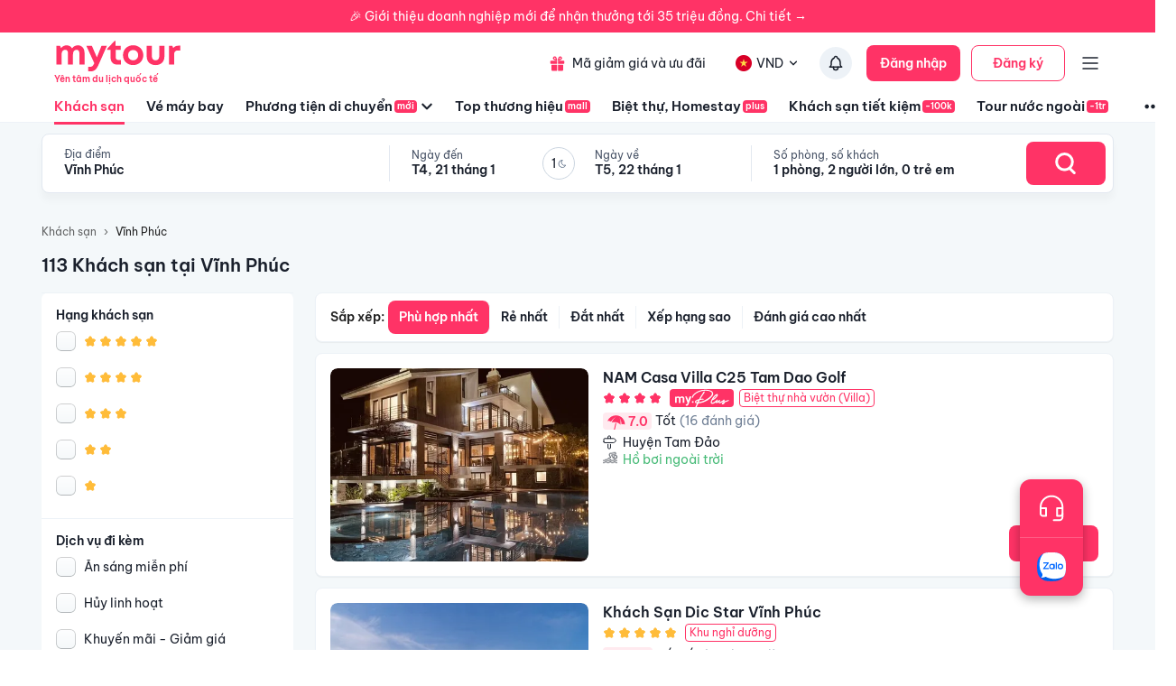

--- FILE ---
content_type: text/html; charset=utf-8
request_url: https://mytour.vn/khach-san/tp39/khach-san-tai-vinh-phuc.html?checkIn=24-07-2024&checkOut=25-07-2024&adults=2&children=0&rooms=1&hotelId=1335769&isSeo=true
body_size: 68922
content:
<!DOCTYPE html><html lang="vi"><head><meta charSet="utf-8" data-next-head=""/><meta name="robots" content="index, follow" data-next-head=""/><link rel="canonical" href="https://mytour.vn/khach-san/tp39/khach-san-tai-vinh-phuc.html" data-next-head=""/><title data-next-head="">Khách sạn Vĩnh Phúc - Khách sạn giá tốt chỉ từ 350k/người</title><meta name="viewport" content="initial-scale=1.0 width=device-width" data-next-head=""/><meta name="keywords" content="Khách sạn Vĩnh Phúc, Vĩnh Phúc, Khách sạn tại Vĩnh Phúc" data-next-head=""/><meta name="description" content="Bảng giá tốt nhất 1/2026. Ăn Sáng Miễn Phí. Hoàn hủy linh hoạt. Hỗ trợ 24/7. Ưu đãi tới 80%. Điểm checkin-Hot tại Vĩnh Phúc. Mytour" data-next-head=""/><meta name="csrf-token" content="kh1ez4WH3sozbpbLC7tOumNr81Ut9n2kVwAu1g1S" data-next-head=""/><meta http-equiv="x-dns-prefetch-control" content="on" data-next-head=""/><link rel="dns-prefetch" href="https://mytourcdn.com/" data-next-head=""/><meta property="al:ios:app_name" content="Mytour.vn" data-next-head=""/><meta property="al:ios:app_store_id" content="1149730203" data-next-head=""/><meta property="al:android:app_name" content="Mytour.vn" data-next-head=""/><meta property="al:android:package" content="vn.mytour.apps.android" data-next-head=""/><meta property="fb:app_id" content="857393964278669" data-next-head=""/><meta property="fb:pages" content="180719541988518" data-next-head=""/><meta property="og:image" content="https://img.tripi.vn/cdn-cgi/image/width=640/https://storage.googleapis.com/hms_prod/photo/thumb/1617681878400NZ/1.jpg" data-next-head=""/><meta property="og:url" content="https://mytour.vn/khach-san/tp39/khach-san-tai-vinh-phuc.html" data-next-head=""/><meta property="og:type" content="website" data-next-head=""/><meta property="og:site_name" content="Mytour.vn" data-next-head=""/><meta property="og:title" content="Khách sạn Vĩnh Phúc - Khách sạn giá tốt chỉ từ 350k/người" data-next-head=""/><meta property="og:description" content="Bảng giá tốt nhất 1/2026. Ăn Sáng Miễn Phí. Hoàn hủy linh hoạt. Hỗ trợ 24/7. Ưu đãi tới 80%. Điểm checkin-Hot tại Vĩnh Phúc. Mytour" data-next-head=""/><meta name="twitter:card" content="summary_large_image" data-next-head=""/><meta name="twitter:site" content="@mytourvn" data-next-head=""/><meta name="twitter:creator" content="@mytourvn" data-next-head=""/><meta name="twitter:image" content="https://img.tripi.vn/cdn-cgi/image/width=640/https://storage.googleapis.com/hms_prod/photo/thumb/1617681878400NZ/1.jpg" data-next-head=""/><meta name="twitter:title" content="Khách sạn Vĩnh Phúc - Khách sạn giá tốt chỉ từ 350k/người" data-next-head=""/><meta name="twitter:description" content="Bảng giá tốt nhất 1/2026. Ăn Sáng Miễn Phí. Hoàn hủy linh hoạt. Hỗ trợ 24/7. Ưu đãi tới 80%. Điểm checkin-Hot tại Vĩnh Phúc. Mytour" data-next-head=""/><script type="application/ld+json" data-next-head="">{"@context":"https://schema.org","@type":"Organization","url":"https://mytour.vn","name":"Mytour.vn","logo":"https://cdn.mytour.vn/0x0,q90/themes/images/logo_new.png","sameAs":["https://www.facebook.com/mytour.vn","https://www.instagram.com/mytour.vn/","https://www.youtube.com/user/Mytourvn"]}</script><script type="application/ld+json" data-next-head="">{"@context":"https://schema.org","@type":"TravelAgency","@id":"https://mytour.vn","name":"Công ty Cổ Phần Du Lịch VIỆT NAM VNTRAVEL","image":"https://cdn.mytour.vn/0x0,q90/themes/images/logo_new.png","url":"https://mytour.vn","telephone":"024 7109 9999","email":"hotro@mytour.vn","priceRange":"$","address":[{"@type":"PostalAddress","streetAddress":"Tầng 20, Tòa A, HUD Tower, 37 Lê Văn Lương, Quận Thanh Xuân, Hà Nội.","addressLocality":"Hà Nội City","addressRegion":"Hà Nội","addressCountry":"VN","postalCode":"100000"},{"@type":"PostalAddress","streetAddress":"Tầng 6, 67 Lý Chính Thắng, Phường Võ Thị Sáu, Quận 3, HCM","addressLocality":"Hồ Chí Minh City","addressRegion":"TP.HCM","addressCountry":"VN","postalCode":"700000"}],"geo":[{"@type":"GeoCoordinates","latitude":"21.019442145750823","longitude":"105.82367739404928"},{"@type":"GeoCoordinates","latitude":"11.072737584684097","longitude":"106.73726793032382"}],"openingHoursSpecification":{"@type":"OpeningHoursSpecification","dayOfWeek":["https://schema.org/Monday","https://schema.org/Tuesday","https://schema.org/Wednesday","https://schema.org/Thursday","https://schema.org/Friday","https://schema.org/Saturday","https://schema.org/Sunday"],"opens":"00:00","closes":"23:59"}}</script><script type="application/ld+json" data-next-head="">{"@context":"https://schema.org","@type":"ItemList","url":"https://mytour.vn/khach-san/tp39/khach-san-tai-vinh-phuc.html","numberOfItems":113,"itemListElement":[{"@type":"ListItem","position":1,"name":"NAM Casa Villa C25 Tam Dao Golf","url":"https://mytour.vn/khach-san/48643-nam-casa-villa-c25-tam-dao-golf.html","image":"https://img.tripi.vn/cdn-cgi/image/width=640/https://storage.googleapis.com/hms_prod/photo/thumb/1617681878400NZ/1.jpg"},{"@type":"ListItem","position":2,"name":"Khách Sạn Dic Star Vĩnh Phúc","url":"https://mytour.vn/khach-san/42506-khach-san-dic-star-vinh-phuc.html","image":"https://img.tripi.vn/cdn-cgi/image/width=640/https://pix8.agoda.net/hotelImages/6587894/-1/43a14cdd786019d113f9862b6c9c7609.jpg?ca=28&ce=0"},{"@type":"ListItem","position":3,"name":"Westlake Hotel & Resort Vĩnh Phúc","url":"https://mytour.vn/khach-san/42507-westlake-hotel-and-resort-vinh-phuc.html","image":"https://img.tripi.vn/cdn-cgi/image/width=640/https://pix8.agoda.net/hotelImages/4121839/-1/6a520c09cd690ceb6fd4f7493c365cd7.jpg?ca=11&ce=1"},{"@type":"ListItem","position":4,"name":"Khách sạn Royal Huy Vĩnh Phúc","url":"https://mytour.vn/khach-san/42508-khach-san-royal-huy-vinh-phuc.html","image":"https://img.tripi.vn/cdn-cgi/image/width=640/https://pix8.agoda.net/hotelImages/627/6277722/6277722_19040914220073614539.jpg?ca=8&ce=1"},{"@type":"ListItem","position":5,"name":"Forest Villa","url":"https://mytour.vn/khach-san/42518-forest-villa.html","image":"https://img.tripi.vn/cdn-cgi/image/width=640/https://www.googleapis.com/download/storage/v1/b/hotel_image/o/logo%2F4%2F4144688.jpg?generation=1563773366347428&alt=media"},{"@type":"ListItem","position":6,"name":"Sunshine Villa Tam Đảo Golf & Resot","url":"https://mytour.vn/khach-san/53789-sunshine-villa-tam-dao-golf-and-resot.html","image":"https://img.tripi.vn/cdn-cgi/image/width=640/https://storage.googleapis.com/hms_prod/photo/img/464384RCS/z3973371514729_74a90ead1d157ba37b5dbc575ea660de.jpg"},{"@type":"ListItem","position":7,"name":"Villa Thiên Hạc T99 - Flamingo Đại Lải","url":"https://mytour.vn/khach-san/42528-villa-thien-hac-t99-flamingo-dai-lai.html","image":"https://img.tripi.vn/cdn-cgi/image/width=640/https://storage.googleapis.com/hms_prod/photo/img/467576KSK/photo15.png"},{"@type":"ListItem","position":8,"name":"AQ Story Villa Vinh Phuc","url":"https://mytour.vn/khach-san/1926205-aq-story-villa-vinh-phuc.html","image":"https://img.tripi.vn/cdn-cgi/image/width=640/https://gcs.tripi.vn/hms_prod/photo/img/477224LbF/h.jpg"},{"@type":"ListItem","position":9,"name":"Finlandia D33 Villa","url":"https://mytour.vn/khach-san/53795-finlandia-d33-villa.html","image":"https://img.tripi.vn/cdn-cgi/image/width=640/https://storage.googleapis.com/hms_prod/photo/thumb/460156XTH/z3515242762966_0c5280e230391a06e50fddc0264a1705.jpg"},{"@type":"ListItem","position":10,"name":"Duplicated","url":"https://mytour.vn/khach-san/2871815-duplicated.html","image":"https://img.tripi.vn/cdn-cgi/image/width=640/https://gcs.tripi.vn/hms_prod/photo/img/483458EGt/2024-10-23.jpg"},{"@type":"ListItem","position":11,"name":"Oasis Spring Villa C83","url":"https://mytour.vn/khach-san/50222-oasis-spring-villa-c83.html","image":"https://img.tripi.vn/cdn-cgi/image/width=640/https://gcs.tripi.vn/hms_prod/photo/thumb/455211wGxsoF/uc_6115-1200x800.jpg"},{"@type":"ListItem","position":12,"name":"Paradise Đại Lải Resort","url":"https://mytour.vn/khach-san/8751-paradise-dai-lai-resort.html","image":"https://img.tripi.vn/cdn-cgi/image/width=640/https://www.googleapis.com/download/storage/v1/b/tourcdn/o/photos%2F1MZO4NHRQO_%2Ftmp%2Fplaytemp3300947612890550841%2FmultipartBody1142512518874795846asTemporaryFile?generation=1587034176202545&alt=media"},{"@type":"ListItem","position":13,"name":"Oasis Spring Villa C84","url":"https://mytour.vn/khach-san/50223-oasis-spring-villa-c84.html","image":"https://img.tripi.vn/cdn-cgi/image/width=640/https://storage.googleapis.com/hms_prod/photo/thumb/455210xTdtdo/dji_0080_1-1-1201x800.jpg"},{"@type":"ListItem","position":14,"name":"Spring Moon Villa Sân Golf Tam Đảo 6pn","url":"https://mytour.vn/khach-san/50224-spring-moon-villa-san-golf-tam-dao-6pn.html","image":"https://img.tripi.vn/cdn-cgi/image/width=640/https://storage.googleapis.com/hms_prod/photo/thumb/455211hkmwKv/60-compressed-1-1400x787.jpg"},{"@type":"ListItem","position":15,"name":"Biệt Thự E3.15 - TD Villa Venus Flamigo Đại Lải 3pn","url":"https://mytour.vn/khach-san/50225-biet-thu-e315-td-villa-venus-flamigo-dai-lai-3pn.html","image":"https://img.tripi.vn/cdn-cgi/image/width=640/https://storage.googleapis.com/hms_prod/photo/thumb/455212aivwMx/z2911835311757_dd7423557bdd0ab2c88103004e707999.jpg"},{"@type":"ListItem","position":16,"name":"Nhà Nghỉ Minh Tâm ( Minh Tam Hotel )","url":"https://mytour.vn/khach-san/1403436-nha-nghi-minh-tam-minh-tam-hotel.html","image":"https://img.tripi.vn/cdn-cgi/image/width=640/https://pix8.agoda.net/hotelImages/45048975/0/3bd2466384435750d0398c59a00bb92c.jpg?ce=0"},{"@type":"ListItem","position":17,"name":"Villa Cbt Flamingo Dai Lai","url":"https://mytour.vn/khach-san/1364561-villa-cbt-flamingo-dai-lai.html","image":"https://img.tripi.vn/cdn-cgi/image/width=640/https://pix8.agoda.net/property/10123318/0/ee4924929b90603ad5cdba41a890f903.jpg?ca=9&ce=1"},{"@type":"ListItem","position":18,"name":"AMUN Villa E2.1 Venus Flamingo","url":"https://mytour.vn/khach-san/50246-amun-villa-e21-venus-flamingo.html","image":"https://img.tripi.vn/cdn-cgi/image/width=640/https://gcs.tripi.vn/hms_prod/photo/thumb/455382gTxgjC/anyconv.com__img_3457.jpg"},{"@type":"ListItem","position":19,"name":"J'adore Garden House Vinh Yen","url":"https://mytour.vn/khach-san/2912864-j-adore-garden-house-vinh-yen.html","image":"https://img.tripi.vn/cdn-cgi/image/width=640/https://pix8.agoda.net/hotelImages/68515469/0/efa999fc0db383c7b0da86dae797eb7b.jpg?ce=0"},{"@type":"ListItem","position":20,"name":"Khách Sạn Camellia Luxury Tam Đảo","url":"https://mytour.vn/khach-san/50253-khach-san-camellia-luxury-tam-dao.html","image":"https://img.tripi.vn/cdn-cgi/image/width=640/https://gcs.tripi.vn/hms_prod/photo/thumb/455432zhlgaI/245915455_238907021619549_7518665663740026705_n.jpg"}]}</script><script type="application/ld+json" data-next-head="">{"@context":"https://schema.org","@type":"Hotel","telephone":"19002083","description":"","priceRange":"Giá tốt nhất thị trường. Đã gồm ăn sáng","url":"https://mytour.vn/khach-san/tp39/khach-san-tai-vinh-phuc.html","name":"Khách sạn Vĩnh Phúc - Khách sạn giá tốt chỉ từ 350k/người","image":"https://img.tripi.vn/cdn-cgi/image/width=640/https://storage.googleapis.com/hms_prod/photo/thumb/1617681878400NZ/1.jpg"}</script><script type="application/ld+json" data-next-head="">{"@context":"http://schema.org/","@type":"Hotel","name":"Vĩnh Phúc","description":"","url":"https://mytour.vn/khach-san/tp39/khach-san-tai-vinh-phuc.html","address":{"@type":"PostalAddress","addressLocality":"Vĩnh Phúc","addressCountry":"","addressRegion":"Vĩnh Phúc"},"image":"https://gcs.tripi.vn/tripi-assets/mytour/images/logo_facebook_mytour.png","aggregateRating":{"@type":"AggregateRating","ratingValue":"8.2","reviewCount":12633,"bestRating":10,"worstRating":1}}</script><script type="application/ld+json" data-next-head="">[{"@context":"http://schema.org","@type":"LocalBusiness","name":"NAM Casa Villa C25 Tam Dao Golf","description":"","url":"https://mytour.vn/khach-san/48643-nam-casa-villa-c25-tam-dao-golf.html","image":"https://storage.googleapis.com/hms_prod/photo/thumb/1617681878400NZ/1.jpg","address":{"@type":"PostalAddress","addressCountry":"Việt Nam","addressLocality":"Lô C25, Khu Biệt Thự Sân Gôn Tam Đảo, Tdp Sơn Long, Tt Hợp Châu, Huyện Tam Đảo, Vĩnh Phúc, Việt Nam","addressRegion":"Huyện Tam Đảo","postalCode":"","streetAddress":"Lô C25, Khu Biệt Thự Sân Gôn Tam Đảo, Tdp Sơn Long, Tt Hợp Châu, Huyện Tam Đảo, Vĩnh Phúc, Việt Nam"}},{"@context":"http://schema.org","@type":"LocalBusiness","name":"Khách Sạn Dic Star Vĩnh Phúc","description":"","url":"https://mytour.vn/khach-san/42506-khach-san-dic-star-vinh-phuc.html","image":"https://pix8.agoda.net/hotelImages/6587894/-1/43a14cdd786019d113f9862b6c9c7609.jpg?ca=28&ce=0","address":{"@type":"PostalAddress","addressCountry":"Việt Nam","addressLocality":"Khu Đtm Nam Vĩnh Yên, Khai Quang, Thành Phố Vĩnh Yên, Vĩnh Phúc, Việt Nam","addressRegion":"Thành Phố Vĩnh Yên","postalCode":"","streetAddress":"Khu Đtm Nam Vĩnh Yên, Khai Quang, Thành Phố Vĩnh Yên, Vĩnh Phúc, Việt Nam"}},{"@context":"http://schema.org","@type":"LocalBusiness","name":"Westlake Hotel & Resort Vĩnh Phúc","description":"","url":"https://mytour.vn/khach-san/42507-westlake-hotel-and-resort-vinh-phuc.html","image":"https://pix8.agoda.net/hotelImages/4121839/-1/6a520c09cd690ceb6fd4f7493c365cd7.jpg?ca=11&ce=1","address":{"@type":"PostalAddress","addressCountry":"Việt Nam","addressLocality":"1d Kim Ngọc, Kim Ngọc, Thành Phố Vĩnh Yên, Vĩnh Phúc, Việt Nam","addressRegion":"Thành Phố Vĩnh Yên","postalCode":"","streetAddress":"1d Kim Ngọc, Kim Ngọc, Thành Phố Vĩnh Yên, Vĩnh Phúc, Việt Nam"}},{"@context":"http://schema.org","@type":"LocalBusiness","name":"Khách sạn Royal Huy Vĩnh Phúc","description":"","url":"https://mytour.vn/khach-san/42508-khach-san-royal-huy-vinh-phuc.html","image":"https://pix8.agoda.net/hotelImages/627/6277722/6277722_19040914220073614539.jpg?ca=8&ce=1","address":{"@type":"PostalAddress","addressCountry":"Việt Nam","addressLocality":"26, Lý Bôn, Thành Phố Vĩnh Yên, Vĩnh Phúc, Việt Nam","addressRegion":"Thành Phố Vĩnh Yên","postalCode":"","streetAddress":"26, Lý Bôn, Thành Phố Vĩnh Yên, Vĩnh Phúc, Việt Nam"}},{"@context":"http://schema.org","@type":"LocalBusiness","name":"Forest Villa","description":"","url":"https://mytour.vn/khach-san/42518-forest-villa.html","image":"https://www.googleapis.com/download/storage/v1/b/hotel_image/o/logo%2F4%2F4144688.jpg?generation=1563773366347428&alt=media","address":{"@type":"PostalAddress","addressCountry":"Việt Nam","addressLocality":"Ngọc Thanh, Phúc Yên, Việt Nam","addressRegion":"Thị Xã Phúc Yên","postalCode":"","streetAddress":"Ngọc Thanh, Phúc Yên, Việt Nam"}},{"@context":"http://schema.org","@type":"LocalBusiness","name":"Sunshine Villa Tam Đảo Golf & Resot","description":"","url":"https://mytour.vn/khach-san/53789-sunshine-villa-tam-dao-golf-and-resot.html","image":"https://storage.googleapis.com/hms_prod/photo/img/464384RCS/z3973371514729_74a90ead1d157ba37b5dbc575ea660de.jpg","address":{"@type":"PostalAddress","addressCountry":"Việt Nam","addressLocality":"Biệt Thự A04 Sân Golf Tam Đảo, Thị Trấn Hợp Châu, Huyện Tam Đảo, Vĩnh Phúc., Center Road, Huyện Tam Đảo, Vĩnh Phúc, Việt Nam","addressRegion":"Huyện Tam Đảo","postalCode":"","streetAddress":"Biệt Thự A04 Sân Golf Tam Đảo, Thị Trấn Hợp Châu, Huyện Tam Đảo, Vĩnh Phúc., Center Road, Huyện Tam Đảo, Vĩnh Phúc, Việt Nam"}},{"@context":"http://schema.org","@type":"LocalBusiness","name":"Villa Thiên Hạc T99 - Flamingo Đại Lải","description":"","url":"https://mytour.vn/khach-san/42528-villa-thien-hac-t99-flamingo-dai-lai.html","image":"https://storage.googleapis.com/hms_prod/photo/img/467576KSK/photo15.png","address":{"@type":"PostalAddress","addressCountry":"Việt Nam","addressLocality":"Flamingo T99 Villa, Thôn Đại Quang, Ngọc Thanh, Thị Xã Phúc Yên, Vĩnh Phúc, Việt Nam","addressRegion":"Thị Xã Phúc Yên","postalCode":"","streetAddress":"Flamingo T99 Villa, Thôn Đại Quang, Ngọc Thanh, Thị Xã Phúc Yên, Vĩnh Phúc, Việt Nam"}},{"@context":"http://schema.org","@type":"LocalBusiness","name":"AQ Story Villa Vinh Phuc","description":"","url":"https://mytour.vn/khach-san/1926205-aq-story-villa-vinh-phuc.html","image":"https://gcs.tripi.vn/hms_prod/photo/img/477224LbF/h.jpg","address":{"@type":"PostalAddress","addressCountry":"Việt Nam","addressLocality":"Hồ Thanh Cao Thanh Cao Village,, Ngọc Thanh, Thị Xã Phúc Yên, Vĩnh Phúc, Việt Nam","addressRegion":"Thị Xã Phúc Yên","postalCode":"","streetAddress":"Hồ Thanh Cao Thanh Cao Village,, Ngọc Thanh, Thị Xã Phúc Yên, Vĩnh Phúc, Việt Nam"}},{"@context":"http://schema.org","@type":"LocalBusiness","name":"Finlandia D33 Villa","description":"","url":"https://mytour.vn/khach-san/53795-finlandia-d33-villa.html","image":"https://storage.googleapis.com/hms_prod/photo/thumb/460156XTH/z3515242762966_0c5280e230391a06e50fddc0264a1705.jpg","address":{"@type":"PostalAddress","addressCountry":"Việt Nam","addressLocality":"Lô D33, Khu Biệt Thự Sân Golf Tam Đảo, Tt Tam Đảo, Huyện Tam Đảo, Vĩnh Phúc, Việt Nam, Tt Tam Đảo, Huyện Tam Đảo, Vĩnh Phúc, Việt Nam","addressRegion":"Huyện Tam Đảo","postalCode":"","streetAddress":"Lô D33, Khu Biệt Thự Sân Golf Tam Đảo, Tt Tam Đảo, Huyện Tam Đảo, Vĩnh Phúc, Việt Nam, Tt Tam Đảo, Huyện Tam Đảo, Vĩnh Phúc, Việt Nam"}},{"@context":"http://schema.org","@type":"LocalBusiness","name":"Duplicated","description":"","url":"https://mytour.vn/khach-san/2871815-duplicated.html","image":"https://gcs.tripi.vn/hms_prod/photo/img/483458EGt/2024-10-23.jpg","address":{"@type":"PostalAddress","addressCountry":"Việt Nam","addressLocality":"Xã Ngọc Thanh, Hồ Đại Lải, Thị Xã Phúc Yên, Vĩnh Phúc, Việt Nam","addressRegion":"Thị Xã Phúc Yên","postalCode":"","streetAddress":"Xã Ngọc Thanh, Hồ Đại Lải, Thị Xã Phúc Yên, Vĩnh Phúc, Việt Nam"}},{"@context":"http://schema.org","@type":"LocalBusiness","name":"Oasis Spring Villa C83","description":"","url":"https://mytour.vn/khach-san/50222-oasis-spring-villa-c83.html","image":"https://gcs.tripi.vn/hms_prod/photo/thumb/455211wGxsoF/uc_6115-1200x800.jpg","address":{"@type":"PostalAddress","addressCountry":"Việt Nam","addressLocality":"Lô C83, Khu Biệt Thự Sân Golf Tam Đảo, Tt Tam Đảo, Huyện Tam Đảo, Vĩnh Phúc, Việt Nam","addressRegion":"Huyện Tam Đảo","postalCode":"","streetAddress":"Lô C83, Khu Biệt Thự Sân Golf Tam Đảo, Tt Tam Đảo, Huyện Tam Đảo, Vĩnh Phúc, Việt Nam"}},{"@context":"http://schema.org","@type":"LocalBusiness","name":"Paradise Đại Lải Resort","description":"","url":"https://mytour.vn/khach-san/8751-paradise-dai-lai-resort.html","image":"https://www.googleapis.com/download/storage/v1/b/tourcdn/o/photos%2F1MZO4NHRQO_%2Ftmp%2Fplaytemp3300947612890550841%2FmultipartBody1142512518874795846asTemporaryFile?generation=1587034176202545&alt=media","address":{"@type":"PostalAddress","addressCountry":"Việt Nam","addressLocality":"Khu Đại Lải, Xã Ngọc Thanh, Hồ Đại Lải, Thị Xã Phúc Yên, Vĩnh Phúc, Việt Nam","addressRegion":"Thị Xã Phúc Yên","postalCode":"","streetAddress":"Khu Đại Lải, Xã Ngọc Thanh, Hồ Đại Lải, Thị Xã Phúc Yên, Vĩnh Phúc, Việt Nam"}},{"@context":"http://schema.org","@type":"LocalBusiness","name":"Oasis Spring Villa C84","description":"","url":"https://mytour.vn/khach-san/50223-oasis-spring-villa-c84.html","image":"https://storage.googleapis.com/hms_prod/photo/thumb/455210xTdtdo/dji_0080_1-1-1201x800.jpg","address":{"@type":"PostalAddress","addressCountry":"Việt Nam","addressLocality":"Lô C84, Khu Biệt Thự Sân Golf Tam Đảo, Thị Trấn Tam Đảo, Huyện Tam Đảo, Vĩnh Phúc, Việt Nam","addressRegion":"Huyện Tam Đảo","postalCode":"","streetAddress":"Lô C84, Khu Biệt Thự Sân Golf Tam Đảo, Thị Trấn Tam Đảo, Huyện Tam Đảo, Vĩnh Phúc, Việt Nam"}},{"@context":"http://schema.org","@type":"LocalBusiness","name":"Spring Moon Villa Sân Golf Tam Đảo 6pn","description":"","url":"https://mytour.vn/khach-san/50224-spring-moon-villa-san-golf-tam-dao-6pn.html","image":"https://storage.googleapis.com/hms_prod/photo/thumb/455211hkmwKv/60-compressed-1-1400x787.jpg","address":{"@type":"PostalAddress","addressCountry":"Việt Nam","addressLocality":"Lô E76, Khu Biệt Thư Sân Golf Tam Đảo, Tt Tam Đảo, Huyện Tam Đảo, Vĩnh Phúc, Việt Nam","addressRegion":"Huyện Tam Đảo","postalCode":"","streetAddress":"Lô E76, Khu Biệt Thư Sân Golf Tam Đảo, Tt Tam Đảo, Huyện Tam Đảo, Vĩnh Phúc, Việt Nam"}},{"@context":"http://schema.org","@type":"LocalBusiness","name":"Biệt Thự E3.15 - TD Villa Venus Flamigo Đại Lải 3pn","description":"","url":"https://mytour.vn/khach-san/50225-biet-thu-e315-td-villa-venus-flamigo-dai-lai-3pn.html","image":"https://storage.googleapis.com/hms_prod/photo/thumb/455212aivwMx/z2911835311757_dd7423557bdd0ab2c88103004e707999.jpg","address":{"@type":"PostalAddress","addressCountry":"Việt Nam","addressLocality":"Biệt Thự E3.15, Thôn Đồng Giãng, Xã Ngọc Thanh, Thành Phố Vĩnh Yên, Vĩnh Phúc, Việt Nam","addressRegion":"Thành Phố Vĩnh Yên","postalCode":"","streetAddress":"Biệt Thự E3.15, Thôn Đồng Giãng, Xã Ngọc Thanh, Thành Phố Vĩnh Yên, Vĩnh Phúc, Việt Nam"}},{"@context":"http://schema.org","@type":"LocalBusiness","name":"Nhà Nghỉ Minh Tâm ( Minh Tam Hotel )","description":"","url":"https://mytour.vn/khach-san/1403436-nha-nghi-minh-tam-minh-tam-hotel.html","image":"https://pix8.agoda.net/hotelImages/45048975/0/3bd2466384435750d0398c59a00bb92c.jpg?ce=0","address":{"@type":"PostalAddress","addressCountry":"Việt Nam","addressLocality":"DT 303 Tan Phong Binh Xuyen Vinh Phuc","addressRegion":null,"postalCode":"","streetAddress":"DT 303 Tan Phong Binh Xuyen Vinh Phuc"}},{"@context":"http://schema.org","@type":"LocalBusiness","name":"Villa Cbt Flamingo Dai Lai","description":"","url":"https://mytour.vn/khach-san/1364561-villa-cbt-flamingo-dai-lai.html","image":"https://pix8.agoda.net/property/10123318/0/ee4924929b90603ad5cdba41a890f903.jpg?ca=9&ce=1","address":{"@type":"PostalAddress","addressCountry":"Việt Nam","addressLocality":"Ngoc Thanh,","addressRegion":null,"postalCode":"","streetAddress":"Ngoc Thanh,"}},{"@context":"http://schema.org","@type":"LocalBusiness","name":"AMUN Villa E2.1 Venus Flamingo","description":"","url":"https://mytour.vn/khach-san/50246-amun-villa-e21-venus-flamingo.html","image":"https://gcs.tripi.vn/hms_prod/photo/thumb/455382gTxgjC/anyconv.com__img_3457.jpg","address":{"@type":"PostalAddress","addressCountry":"Việt Nam","addressLocality":"Biệt Thự E2.1, Thôn Đồng Giãng, Ngọc Thanh, Thị Xã Phúc Yên, Vĩnh Phúc, Việt Nam","addressRegion":"Thị Xã Phúc Yên","postalCode":"","streetAddress":"Biệt Thự E2.1, Thôn Đồng Giãng, Ngọc Thanh, Thị Xã Phúc Yên, Vĩnh Phúc, Việt Nam"}},{"@context":"http://schema.org","@type":"LocalBusiness","name":"J'adore Garden House Vinh Yen","description":"","url":"https://mytour.vn/khach-san/2912864-j-adore-garden-house-vinh-yen.html","image":"https://pix8.agoda.net/hotelImages/68515469/0/efa999fc0db383c7b0da86dae797eb7b.jpg?ce=0","address":{"@type":"PostalAddress","addressCountry":"Việt Nam","addressLocality":"Biên Phòng, Định Trung","addressRegion":null,"postalCode":"","streetAddress":"Biên Phòng, Định Trung"}},{"@context":"http://schema.org","@type":"LocalBusiness","name":"Khách Sạn Camellia Luxury Tam Đảo","description":"","url":"https://mytour.vn/khach-san/50253-khach-san-camellia-luxury-tam-dao.html","image":"https://gcs.tripi.vn/hms_prod/photo/thumb/455432zhlgaI/245915455_238907021619549_7518665663740026705_n.jpg","address":{"@type":"PostalAddress","addressCountry":"Việt Nam","addressLocality":"Thôn 1, Tt Tam Đảo, Huyện Tam Đảo, Vĩnh Phúc, Việt Nam","addressRegion":"Huyện Tam Đảo","postalCode":"","streetAddress":"Thôn 1, Tt Tam Đảo, Huyện Tam Đảo, Vĩnh Phúc, Việt Nam"}}]</script><script type="application/ld+json" data-next-head="">{"@context":"https://schema.org","@type":"FAQPage","mainEntity":[{"@type":"Question","name":"Vĩnh Phúc có những địa điểm du lịch nào nổi tiếng?","acceptedAnswer":{"@type":"Answer","text":"<p>- Vĩnh Thịnh, Tam Đảo, Đại Lải, Bình Sơn Quan, Hồ Tây Thạch Lựu, Chùa Thầy, Chùa Hương Tích, Đền Hùng...</p>"}},{"@type":"Question","name":"Tôi muốn tìm khách sạn ở Vĩnh Phúc, có những lựa chọn nào?","acceptedAnswer":{"@type":"Answer","text":"<p>- Với nhiều lựa chọn khách sạn từ 2 đến 5 sao như: Khách sạn Thanh Sơn, Khách sạn Hồng Hà, Khách sạn Thanh Lâm, Khách sạn Đại Lải Resort, Khách sạn Flamingo Đại Lải...</p>"}},{"@type":"Question","name":"Tôi muốn tìm hiểu về ẩm thực địa phương tại Vĩnh Phúc, có những món ăn nào nổi tiếng?","acceptedAnswer":{"@type":"Answer","text":"<p>- Với vị ngọt thanh, thơm ngon của các món ăn như: chả cá Lục Địa, bánh đa trộn, bánh cuốn Thanh Trì, bánh bèo, bánh khảo, bánh đúc, bánh giò, bánh chưng, bánh dày, bánh tằm, bánh gối, bánh bột lọc, bánh bột lọc trần, bánh bột lọc lá, bánh bèo, bánh bột lọc, bánh bèo, bánh bột lọc, bánh bèo, bánh bột lọc, bánh bèo, bánh bột lọc, bánh bèo, bánh bột lọc, bánh bèo, bánh bột lọc, bánh bèo, bánh bột lọc, bánh bèo, bánh bột lọc, bánh bèo, bánh bột lọc, bánh bèo, bánh bột lọc, bánh bèo, bánh bột lọc, bánh bèo, bánh bột lọc, bánh bèo, bánh bột lọc, bánh bèo, bánh bột lọc, bánh bèo, bánh bột lọc, bánh bèo, bánh bột lọc, bánh bèo, bánh bột lọc, bánh bèo, bánh bột lọc, bánh bèo, bánh bột lọc, bánh bèo, bánh bột lọc, bánh bèo, bánh bột lọc, bánh bèo, bánh bột lọc, bánh bèo, bánh bột lọc, bánh bèo, bánh bột lọc, bánh bèo, bánh bột lọc, bánh bèo, bánh bột lọc, bánh bèo, bánh bột lọc, bánh bèo, bánh bột lọc, bánh bèo, bánh bột lọc, bánh bèo, bánh bột lọc, bánh bèo, bánh bột lọc, bánh bèo, bánh bột lọc, bánh bèo, bánh bột lọc, bánh bèo, bánh bột lọc, bánh bèo, bánh bột lọc, bánh bèo, bánh bột lọc, bánh bèo, bánh bột lọc, bánh bèo, bánh bột lọc, bánh bèo, bánh bột lọc, bánh bèo, bánh bột lọc, bánh bèo, bánh bột lọc, bánh bèo, bánh bột lọc, bánh bèo, bánh bột lọc, bánh bèo, bánh bột lọc, bánh bèo, bánh bột lọc, bánh bèo, bánh bột lọc, bánh bèo, bánh bột lọc, bánh bèo, bánh bột lọc, bánh bèo, bánh bột lọc, bánh bèo, bánh bột lọc, bánh bèo, bánh bột lọc, bánh bèo, bánh bột lọc, bánh bèo, bánh bột lọc, bánh bèo, bánh bột lọc, bánh bèo, bánh bột lọc, bánh bèo, bánh bột lọc, bánh bèo, bánh bột lọc, bánh bèo, bánh bột lọc, bánh bèo, bánh bột lọc, bánh bèo, bánh bột lọc, bánh bèo, bánh bột lọc, bánh bèo, bánh bột lọc, bánh bèo, bánh bột lọc, bánh bèo, bánh bột lọc, bánh bèo, bánh bột lọc, bánh bèo, bánh bột lọc, bánh bèo, bánh bột lọc, bánh bèo, bánh bột lọc, bánh bèo, bánh bột lọc, bánh bèo, bánh bột lọc, bánh bèo, bánh bột lọc, bánh bèo, bánh bột lọc, bánh bèo, bánh bột lọc, bánh bèo, bánh bột lọc, bánh bèo, bánh bột lọc, bánh bèo, bánh bột lọc, bánh bèo, bánh bột lọc, bánh bèo, bánh bột lọc, bánh bèo, bánh bột lọc, bánh bèo, bánh bột lọc, bánh bèo, bánh bột lọc, bánh bèo, bánh bột lọc, bánh bèo, bánh bột lọc, bánh bèo, bánh bột lọc, bánh bèo, bánh bột lọc, bánh bèo, bánh bột lọc, bánh bèo, bánh bột lọc, bánh bèo, bánh bột lọc, bánh bèo, bánh bột lọc, bánh bèo, bánh bột lọc, bánh bèo, bánh bột lọc, bánh bèo, bánh bột lọc, bánh bèo, bánh bột lọc, bánh bèo, bánh bột lọc, bánh bèo, bánh bột lọc, bánh bèo, bánh bột lọc, bánh bèo, bánh bột lọc, bánh bèo, bánh bột lọc, bánh bèo, bánh bột lọc, bánh bèo, bánh bột lọc, bánh bèo, bánh bột lọc, bánh bèo, bánh bột lọc, bánh bèo, bánh bột lọc, bánh bèo, bánh bột lọc, bánh bèo, bánh bột lọc, bánh bèo, bánh bột lọc, bánh bèo, bánh bột lọc,</p>"}},{"@type":"Question","name":"Top Khách sạn 5 sao xịn xò nhất tại Vĩnh Phúc?","acceptedAnswer":{"@type":"Answer","text":"Top Khách sạn 5 sao xịn xò nhất tại Vĩnh Phúc là <a target=\"_blank\" class=\"hotel-link\" href=\"https://mytour.vn/khach-san/42506-khach-san-dic-star-vinh-phuc.html\">Khách Sạn Dic Star Vĩnh Phúc</a>, <a target=\"_blank\" class=\"hotel-link\" href=\"https://mytour.vn/khach-san/42507-westlake-hotel-and-resort-vinh-phuc.html\">Westlake Hotel & Resort Vĩnh Phúc</a>, <a target=\"_blank\" class=\"hotel-link\" href=\"https://mytour.vn/khach-san/42518-forest-villa.html\">Forest Villa</a>, <a target=\"_blank\" class=\"hotel-link\" href=\"https://mytour.vn/khach-san/50222-oasis-spring-villa-c83.html\">Oasis Spring Villa C83</a>, <a target=\"_blank\" class=\"hotel-link\" href=\"https://mytour.vn/khach-san/8751-paradise-dai-lai-resort.html\">Paradise Đại Lải Resort</a>"}},{"@type":"Question","name":"Top Khu nghỉ dưỡng 5 sao tại Vĩnh Phúc?","acceptedAnswer":{"@type":"Answer","text":"Top Khu nghỉ dưỡng 5 sao tại Vĩnh Phúc là <a target=\"_blank\" class=\"hotel-link\" href=\"https://mytour.vn/khach-san/42506-khach-san-dic-star-vinh-phuc.html\">Khách Sạn Dic Star Vĩnh Phúc</a>, <a target=\"_blank\" class=\"hotel-link\" href=\"https://mytour.vn/khach-san/42507-westlake-hotel-and-resort-vinh-phuc.html\">Westlake Hotel & Resort Vĩnh Phúc</a>, <a target=\"_blank\" class=\"hotel-link\" href=\"https://mytour.vn/khach-san/8751-paradise-dai-lai-resort.html\">Paradise Đại Lải Resort</a>"}},{"@type":"Question","name":"Khách sạn nào nằm trên đường TT Tam Đảo, Vĩnh Phúc?","acceptedAnswer":{"@type":"Answer","text":"Một số khách sạn/khu nghỉ dưỡng nằm trên đường TT Tam Đảo, Vĩnh Phúc để bạn tham khảo <a target=\"_blank\" class=\"hotel-link\" href=\"https://mytour.vn/khach-san/53795-finlandia-d33-villa.html\">Finlandia D33 Villa</a>, <a target=\"_blank\" class=\"hotel-link\" href=\"https://mytour.vn/khach-san/50222-oasis-spring-villa-c83.html\">Oasis Spring Villa C83</a>, <a target=\"_blank\" class=\"hotel-link\" href=\"https://mytour.vn/khach-san/50224-spring-moon-villa-san-golf-tam-dao-6pn.html\">Spring Moon Villa Sân Golf Tam Đảo 6pn</a>, <a target=\"_blank\" class=\"hotel-link\" href=\"https://mytour.vn/khach-san/50253-khach-san-camellia-luxury-tam-dao.html\">Khách Sạn Camellia Luxury Tam Đảo</a>"}},{"@type":"Question","name":"Khách sạn nào nằm trên đường Ngọc Thanh, Vĩnh Phúc?","acceptedAnswer":{"@type":"Answer","text":"Một số khách sạn/khu nghỉ dưỡng nằm trên đường Ngọc Thanh, Vĩnh Phúc để bạn tham khảo <a target=\"_blank\" class=\"hotel-link\" href=\"https://mytour.vn/khach-san/42528-villa-thien-hac-t99-flamingo-dai-lai.html\">Villa Thiên Hạc T99 - Flamingo Đại Lải</a>, <a target=\"_blank\" class=\"hotel-link\" href=\"https://mytour.vn/khach-san/1926205-aq-story-villa-vinh-phuc.html\">AQ Story Villa Vinh Phuc</a>, <a target=\"_blank\" class=\"hotel-link\" href=\"https://mytour.vn/khach-san/50246-amun-villa-e21-venus-flamingo.html\">AMUN Villa E2.1 Venus Flamingo</a>"}},{"@type":"Question","name":"Khách sạn nào nằm trên đường Hồ Đại Lải, Vĩnh Phúc?","acceptedAnswer":{"@type":"Answer","text":"Một số khách sạn/khu nghỉ dưỡng nằm trên đường Hồ Đại Lải, Vĩnh Phúc để bạn tham khảo <a target=\"_blank\" class=\"hotel-link\" href=\"https://mytour.vn/khach-san/2871815-duplicated.html\">Duplicated</a>, <a target=\"_blank\" class=\"hotel-link\" href=\"https://mytour.vn/khach-san/8751-paradise-dai-lai-resort.html\">Paradise Đại Lải Resort</a>"}}]}</script><script type="application/ld+json" data-next-head="">{"@context":"https://schema.org","@type":"BreadcrumbList","itemListElement":[{"@type":"ListItem","position":1,"item":{"@id":"https://mytour.vn/","name":"Khách sạn"}},{"@type":"ListItem","position":2,"item":{"@id":"https://mytour.vn/khach-san/tp39/khach-san-tai-vinh-phuc.html","name":"Vĩnh Phúc"}}]}</script><meta name="emotion-insertion-point" content=""/><meta charSet="utf-8"/><meta name="agd-partner-manual-verification"/><link rel="shortcut icon" href="/favicon.ico"/><meta name="theme-color" content="#00B6F3"/><link rel="preload" href="/fonts/BeVietNamPro/BeVietnamPro-Regular.ttf" as="font" crossorigin=""/><link rel="preload" href="/fonts/BeVietNamPro/BeVietnamPro-Bold.ttf" as="font" crossorigin=""/><link rel="preload" href="/fonts/BeVietNamPro/BeVietnamPro-SemiBold.ttf" as="font" crossorigin=""/><script type="d270cf5a889a6b7efed567fe-text/javascript">
                  (function(w,d,s,l,i){
                    w[l]=w[l]||[];
                    w[l].push({'gtm.start': new Date().getTime(), event:'gtm.js'});
                    var f=d.getElementsByTagName(s)[0],
                      j=d.createElement(s),
                      dl=l!='dataLayer'?'&l='+l:'';
                    j.defer=true;
                    j.src='https://gtm.tripi.vn/gtm.js?id='+i+dl;
                    f.parentNode.insertBefore(j,f);
                  })(window,document,'script','dataLayer','GTM-5XW6PZ2');
                </script><script src="https://unpkg.com/@lottiefiles/lottie-player@latest/dist/lottie-player.js" defer="" type="d270cf5a889a6b7efed567fe-text/javascript"></script><script type="d270cf5a889a6b7efed567fe-text/javascript">
                  (function() {
                    window.vntCa = 'VNT-2aHwQeffEVm0';
                    var po = document.createElement('script');
                    po.type = 'text/javascript';
                    po.defer = true;
                    po.src = 'https://gcs.tripi.vn/mkt-sdk/prod/vnt-mp.js';
                    var s = document.getElementsByTagName('script')[0];
                    s.parentNode.insertBefore(po, s);
                  })();
                </script><script type="d270cf5a889a6b7efed567fe-text/javascript">
                  (function() {
                    window.vntInit = function () {
                      return {
                        caId: 9999,
                        channelId: "MYTOUR",
                        color: '#f36',
                        title: "MYTOUR"
                      };
                    };
                    var po = document.createElement('script');
                    po.type = 'text/javascript';
                    po.defer = true;
                    var d = new Date();
                    po.src = 'https://storage.googleapis.com/mkt-sdk/prod/vnt-chat-widget-tickets.js?verison=' + d.getTime();
                    var s = document.getElementsByTagName('script')[0];
                    s.parentNode.insertBefore(po, s);
                  })();
                </script><link data-next-font="" rel="preconnect" href="/" crossorigin="anonymous"/><link rel="preload" href="/_next/static/css/08c1908c47ac457c.css" as="style"/><link rel="stylesheet" href="/_next/static/css/08c1908c47ac457c.css" data-n-g=""/><link rel="preload" href="/_next/static/css/2c2a96185abfe163.css" as="style"/><link rel="stylesheet" href="/_next/static/css/2c2a96185abfe163.css" data-n-p=""/><noscript data-n-css=""></noscript><script defer="" nomodule="" src="/_next/static/chunks/polyfills-42372ed130431b0a.js" type="d270cf5a889a6b7efed567fe-text/javascript"></script><script src="/_next/static/chunks/webpack-6d3c2e1fcc3e66bf.js" defer="" type="d270cf5a889a6b7efed567fe-text/javascript"></script><script src="/_next/static/chunks/framework-b9fd9bcc3ecde907.js" defer="" type="d270cf5a889a6b7efed567fe-text/javascript"></script><script src="/_next/static/chunks/main-5d6e6d15cecc1a11.js" defer="" type="d270cf5a889a6b7efed567fe-text/javascript"></script><script src="/_next/static/chunks/pages/_app-1aee9705da850648.js" defer="" type="d270cf5a889a6b7efed567fe-text/javascript"></script><script src="/_next/static/chunks/2038-7f4ee5f29400871f.js" defer="" type="d270cf5a889a6b7efed567fe-text/javascript"></script><script src="/_next/static/chunks/3821-2fdecf139ef010ab.js" defer="" type="d270cf5a889a6b7efed567fe-text/javascript"></script><script src="/_next/static/chunks/1515-466544730df7987d.js" defer="" type="d270cf5a889a6b7efed567fe-text/javascript"></script><script src="/_next/static/chunks/126-0037478c6185270d.js" defer="" type="d270cf5a889a6b7efed567fe-text/javascript"></script><script src="/_next/static/chunks/1316-2b245f1d3221b42f.js" defer="" type="d270cf5a889a6b7efed567fe-text/javascript"></script><script src="/_next/static/chunks/4149-5002e930698933a8.js" defer="" type="d270cf5a889a6b7efed567fe-text/javascript"></script><script src="/_next/static/chunks/296-8ecd51f235c33fdc.js" defer="" type="d270cf5a889a6b7efed567fe-text/javascript"></script><script src="/_next/static/chunks/9984-1c6132e90b91f3c4.js" defer="" type="d270cf5a889a6b7efed567fe-text/javascript"></script><script src="/_next/static/chunks/8569-ecfb8f99ee60612e.js" defer="" type="d270cf5a889a6b7efed567fe-text/javascript"></script><script src="/_next/static/chunks/9357-d1afb81e347ccae2.js" defer="" type="d270cf5a889a6b7efed567fe-text/javascript"></script><script src="/_next/static/chunks/8667-cce5b4f9383a6150.js" defer="" type="d270cf5a889a6b7efed567fe-text/javascript"></script><script src="/_next/static/chunks/8749-ee8a7975bb53e406.js" defer="" type="d270cf5a889a6b7efed567fe-text/javascript"></script><script src="/_next/static/chunks/6257-df3b02503f934ed0.js" defer="" type="d270cf5a889a6b7efed567fe-text/javascript"></script><script src="/_next/static/chunks/2441-2aa386828aeb7878.js" defer="" type="d270cf5a889a6b7efed567fe-text/javascript"></script><script src="/_next/static/chunks/3844-e7d8792fe4c0dea8.js" defer="" type="d270cf5a889a6b7efed567fe-text/javascript"></script><script src="/_next/static/chunks/984-88dc0d20b8186542.js" defer="" type="d270cf5a889a6b7efed567fe-text/javascript"></script><script src="/_next/static/chunks/1577-df62cafac44419aa.js" defer="" type="d270cf5a889a6b7efed567fe-text/javascript"></script><script src="/_next/static/chunks/3403-af8a23e00142d55a.js" defer="" type="d270cf5a889a6b7efed567fe-text/javascript"></script><script src="/_next/static/chunks/9598-5a8af59ebb204d7d.js" defer="" type="d270cf5a889a6b7efed567fe-text/javascript"></script><script src="/_next/static/chunks/8409-8175fc5f0a4d1d9a.js" defer="" type="d270cf5a889a6b7efed567fe-text/javascript"></script><script src="/_next/static/chunks/3371-674b395249192241.js" defer="" type="d270cf5a889a6b7efed567fe-text/javascript"></script><script src="/_next/static/chunks/2259-0fc44df1dfb6b436.js" defer="" type="d270cf5a889a6b7efed567fe-text/javascript"></script><script src="/_next/static/chunks/9171-90412db78a6fd25c.js" defer="" type="d270cf5a889a6b7efed567fe-text/javascript"></script><script src="/_next/static/chunks/2201-4bea086be2cd467b.js" defer="" type="d270cf5a889a6b7efed567fe-text/javascript"></script><script src="/_next/static/chunks/8399-363c0e68d94d90b2.js" defer="" type="d270cf5a889a6b7efed567fe-text/javascript"></script><script src="/_next/static/chunks/3559-639b971bf327f121.js" defer="" type="d270cf5a889a6b7efed567fe-text/javascript"></script><script src="/_next/static/chunks/5605-1cb9eb6ba1451d24.js" defer="" type="d270cf5a889a6b7efed567fe-text/javascript"></script><script src="/_next/static/chunks/4591-9bf3bad64cf18d15.js" defer="" type="d270cf5a889a6b7efed567fe-text/javascript"></script><script src="/_next/static/chunks/3578-1ecc2906a060867a.js" defer="" type="d270cf5a889a6b7efed567fe-text/javascript"></script><script src="/_next/static/chunks/pages/khach-san/%5B...slug%5D-f4dd2dcd60f08bd6.js" defer="" type="d270cf5a889a6b7efed567fe-text/javascript"></script><script src="/_next/static/3v9uv-YMvj4XeZe1e77ql/_buildManifest.js" defer="" type="d270cf5a889a6b7efed567fe-text/javascript"></script><script src="/_next/static/3v9uv-YMvj4XeZe1e77ql/_ssgManifest.js" defer="" type="d270cf5a889a6b7efed567fe-text/javascript"></script><style data-emotion="mui-global 0"></style><style data-emotion="mui-global 1v7ojms">html{-webkit-font-smoothing:antialiased;-moz-osx-font-smoothing:grayscale;box-sizing:border-box;-webkit-text-size-adjust:100%;}*,*::before,*::after{box-sizing:inherit;}strong,b{font-weight:700;}body{margin:0;color:rgba(0, 0, 0, 0.87);font-size:16px;line-height:20px;font-weight:normal;font-family:BeVietnamPro;background-color:#fff;}@media print{body{background-color:#fff;}}body::backdrop{background-color:#fff;}</style><style data-emotion="mui-global 1prfaxn">@-webkit-keyframes mui-auto-fill{from{display:block;}}@keyframes mui-auto-fill{from{display:block;}}@-webkit-keyframes mui-auto-fill-cancel{from{display:block;}}@keyframes mui-auto-fill-cancel{from{display:block;}}</style><style data-emotion="mui f61gpg 1p7tass-container w59kdd-container 1f5otpv-content 1isodwu-logoMytour 1ykeged-signalTag p0vdu2-iconMenu 1ohtl0o-boxForBiz 1v7lun5-rightBoxForBiz 1d6wywm-titleForBiz 1ojqndu-desForBiz 1k3v82y-wrapperLogo 5fhwhn-textInternationalTravel e5fr7-bannerTopSticky hj5yd4-contentBannerTopSticky qtx3f8-container 1v6qpnu-content 1a59rmy-leftContent 1h1huul 1ox9m7k-rightContent 1bal3jx-menuTop 1veupx3-wrapperLink idyd3p-boxLink ui9n0z-wrapperItem gmt5fo-wrapperItem v8iefy-userAccount xydsc kecxjp-imgLang mpgc7z-wrapperItem 18t1j2s-contentLang flfoi2-wrapperItem 1rzb3uu p5y0yb-iconNotify 19bfp44 1sl27am-bottomHeader czaf89-menuItemWrap-itemMenu-itemMenuActive s99mc2-diver c35eum-diverContent jvgikk-menuItemWrap-itemMenu 1ui9uda-menuItemWrap-itemMenu r9pubz-contentSearch 1ght50o-diver 19t3jvk-locationContent 16fh2k2-dateContent 1ld2q6r-itemDate u6sbqu-guestContent 10bc68r-titleContent 12zbe31-valueContent 19khc6h-leftGuestContent k6y8ex-centerDateContentView gzg3hl-diverBottom 1bjxsev-container-containerSearchOnly 1jmkblh-inputRoot keeaog-inputSearchRestaurant 1czsn9i-searchBtn 1gs9dmy-popoverContent-locationContainer mc6ozp-popoverContent-dateContainer mz1eec-popoverContent-guestContainer 1wagq40-homeWrapper 160fxjq-homeContainer cfu6sw-homeMainLayout ybn6z7-headerHome vudeoe nhb8h9 144yex3 3mf706 1u3zm6i mtdik8 16etaxn-textLink uh072k-contentContainer 4qbpnq-filterContainer 1dgnxcc-icon v8zxs6-textItem 1qnnvlx-IconArrowDownToggle 1v56ljm-IconArrowDown 1r6yd8b-divider qfh22e-content 1h2u2ta-titleContainer bewhtm-titleContent 18bsfbd-checkBoxWrapper 12leesa 1m9pwf3 1hm5487-rankingHotel vd2x7v-voteContainer 1wdvpx0-customerButton 4bwcy0 70qvj9 aae35m-listContainer r8dog4-bannerImg 14nooqb-headerListing 1rzxlhi-typeResultContainer aj4h60-typeItem-typeItemActive e8l5k-typeItem 479wqq-wrapAnimation wvi8uz-leftContent j182kv-rightContent 1gd8odt-leftInfo crkwse-wrapOption jauvlj-tagInfoText 1v4eig5-hotelNameStyle 4foi1a-ratingContent nrno6u-point wb437f-ratingText 1s038rv-countComment 1j9bvx4-wrapLocation dmead2-hotelLocation jzbfgy-wrapBreakFast 1tghx1w-iconConvient oj2gzz-rightInfo 14v3uif-locationContent f2bbjb-reviewContent 1gmna4m-linkHotelDetail 16y107c-imageWrapper 1ejlq6v-placeholder 179rt4k-imgContainer 1xyu09x-container-wrapRating jy0td4-wrapTypeHotel-wrapMyPlus tjlets-imageWrapper-iconMPlus w4d25a-imgContainer-iconMPlus q7wfgn-categoryName 6nskrr-customerButton 162is1w 1u9v7c4-showMoreBtn 1cburek-contentBlock 1jdilrc-divider 1ilqctf-logoMytourLarge whdmkg-contactZalo cfg1c1-footerContainer n2172k-footerContent 1h77wgb d566en 9ti12o-columnTitle m2ety2-textItemZalo 14wlga4-columnTextItem j7qwjs 10f202v-linkPolicyInfo zyk85c nyj1n5-footerContainer jwm2fk-companyInfoWrapper xrai5k-companyIconGroup 1kocmqq-imageWrapper-imageCompany f2u8l6-imgContainer-imageCompany 1jojd75-fixedBox 38m9ed-itemChat f6ml8x-wrapper 17p7nqi-icon 17wifes-divider ofypv8-itemChat">.mui-f61gpg{height:auto;background-color:#fafcff;min-height:100vh;}.mui-1p7tass-container{max-width:1188px;margin:0 auto;}@media (max-width:1179.95px){.mui-1p7tass-container{width:100%;margin:0;padding:0 25px;}}.mui-w59kdd-container{position:relative;font-size:14px;line-height:17px;font-weight:normal;color:#1a202c;}.mui-1f5otpv-content{width:100%;height:100%;display:-webkit-box;display:-webkit-flex;display:-ms-flexbox;display:flex;-webkit-flex-direction:column;-ms-flex-direction:column;flex-direction:column;}.mui-1isodwu-logoMytour{width:143px;height:35px;margin-right:56px;}.mui-1ykeged-signalTag{border-radius:4px;background-color:#FF3366;font-size:10px;line-height:12px;font-weight:500;color:#FFFFFF;padding:1px 3px;width:-webkit-fit-content;width:-moz-fit-content;width:fit-content;margin-left:2px;}.mui-p0vdu2-iconMenu{margin-right:4px;padding-left:16px;border-left:1px solid #E2E8F0;}.mui-1ohtl0o-boxForBiz{display:-webkit-box;display:-webkit-flex;display:-ms-flexbox;display:flex;-webkit-align-items:center;-webkit-box-align:center;-ms-flex-align:center;align-items:center;padding:6px 12px 6px 0;gap:8px;background-color:rgba(255, 51, 102, 0.1);border-radius:4px;height:40px;}.mui-1v7lun5-rightBoxForBiz{display:-webkit-box;display:-webkit-flex;display:-ms-flexbox;display:flex;-webkit-flex-direction:column;-ms-flex-direction:column;flex-direction:column;gap:2px;}.mui-1d6wywm-titleForBiz{font-size:12px;font-family:BeVietnamPro-SemiBold;line-height:14px;}.mui-1ojqndu-desForBiz{font-size:11px;line-height:13px;color:#FF3366;}.mui-1k3v82y-wrapperLogo{display:-webkit-box;display:-webkit-flex;display:-ms-flexbox;display:flex;-webkit-flex-direction:column;-ms-flex-direction:column;flex-direction:column;}.mui-5fhwhn-textInternationalTravel{margin-top:-5px;font-size:10px;color:rgba(255, 51, 102, 1);font-family:BeVietnamPro-SemiBold;}.mui-e5fr7-bannerTopSticky{position:fixed;top:0;z-index:99998;width:100%;cursor:pointer;height:36px;}.mui-hj5yd4-contentBannerTopSticky{background-color:#FF3366;width:100%;color:#fff;height:36px;font-size:14px;display:-webkit-box;display:-webkit-flex;display:-ms-flexbox;display:flex;-webkit-align-items:center;-webkit-box-align:center;-ms-flex-align:center;align-items:center;-webkit-box-pack:center;-ms-flex-pack:center;-webkit-justify-content:center;justify-content:center;}.mui-qtx3f8-container{height:96px;width:100%;padding:0px 60px;color:#1a202c;-webkit-transition:all 0.3s;transition:all 0.3s;font-size:14px;line-height:17px;border-bottom:1px solid #EDF2F7;background:#fff;z-index:1002;}.mui-1v6qpnu-content{height:56px;margin-top:6px;display:-webkit-box;display:-webkit-flex;display:-ms-flexbox;display:flex;-webkit-box-pack:justify;-webkit-justify-content:space-between;justify-content:space-between;-webkit-align-items:center;-webkit-box-align:center;-ms-flex-align:center;align-items:center;}.mui-1a59rmy-leftContent{display:-webkit-box;display:-webkit-flex;display:-ms-flexbox;display:flex;-webkit-align-items:center;-webkit-box-align:center;-ms-flex-align:center;align-items:center;}.mui-1h1huul{margin:0;font:inherit;color:#00B6F3;-webkit-text-decoration:underline;text-decoration:underline;text-decoration-color:rgba(0, 182, 243, 0.4);-webkit-text-decoration:none;text-decoration:none;color:inherit;}.mui-1h1huul:hover{text-decoration-color:inherit;}.mui-1h1huul:hover{color:#00B6F3;}.mui-1ox9m7k-rightContent{display:-webkit-box;display:-webkit-flex;display:-ms-flexbox;display:flex;-webkit-align-items:center;-webkit-box-align:center;-ms-flex-align:center;align-items:center;}.mui-1bal3jx-menuTop{display:-webkit-box;display:-webkit-flex;display:-ms-flexbox;display:flex;}.mui-1veupx3-wrapperLink{margin:0;font:inherit;color:#00B6F3;-webkit-text-decoration:underline;text-decoration:underline;text-decoration-color:rgba(0, 182, 243, 0.4);-webkit-text-decoration:none;text-decoration:none;color:inherit;margin-right:8px;display:-webkit-box;display:-webkit-flex;display:-ms-flexbox;display:flex;-webkit-align-items:center;-webkit-box-align:center;-ms-flex-align:center;align-items:center;font-weight:normal;color:#1A202C;white-space:nowrap;}.mui-1veupx3-wrapperLink:hover{text-decoration-color:inherit;}.mui-1veupx3-wrapperLink:hover{color:#00B6F3;}.mui-idyd3p-boxLink{display:-webkit-box;display:-webkit-flex;display:-ms-flexbox;display:flex;-webkit-align-items:center;-webkit-box-align:center;-ms-flex-align:center;align-items:center;border-radius:100px;padding:10px 8px;}.mui-idyd3p-boxLink:hover{background-color:#EDF2F7;}.mui-ui9n0z-wrapperItem{margin:0;font:inherit;color:#00B6F3;-webkit-text-decoration:underline;text-decoration:underline;text-decoration-color:rgba(0, 182, 243, 0.4);-webkit-text-decoration:none;text-decoration:none;color:inherit;margin-right:8px;display:-webkit-box;display:-webkit-flex;display:-ms-flexbox;display:flex;-webkit-align-items:center;-webkit-box-align:center;-ms-flex-align:center;align-items:center;font-weight:normal;padding:10px 8px;border-radius:100px;-webkit-transition:all 0.3s;transition:all 0.3s;}.mui-ui9n0z-wrapperItem:hover{text-decoration-color:inherit;}.mui-ui9n0z-wrapperItem:hover{color:#00B6F3;}.mui-gmt5fo-wrapperItem{display:-webkit-box;display:-webkit-flex;display:-ms-flexbox;display:flex;-webkit-align-items:center;-webkit-box-align:center;-ms-flex-align:center;align-items:center;cursor:pointer;position:relative;white-space:nowrap;}.mui-v8iefy-userAccount{display:-webkit-box;display:-webkit-flex;display:-ms-flexbox;display:flex;-webkit-align-items:center;-webkit-box-align:center;-ms-flex-align:center;align-items:center;background-color:#ffffff;border-radius:100px;-webkit-transition:all 0.3s;transition:all 0.3s;padding:10px 8px;}.mui-v8iefy-userAccount:hover{background-color:#EDF2F7;}.mui-xydsc{padding-left:6px;}.mui-kecxjp-imgLang{width:20px;height:20px;margin-right:4px;}.mui-mpgc7z-wrapperItem{display:-webkit-box;display:-webkit-flex;display:-ms-flexbox;display:flex;-webkit-align-items:center;-webkit-box-align:center;-ms-flex-align:center;align-items:center;cursor:pointer;position:relative;font-size:14px;line-height:17px;color:#1A202C;margin:0 16px 0 8px;}.mui-18t1j2s-contentLang{display:-webkit-box;display:-webkit-flex;display:-ms-flexbox;display:flex;-webkit-align-items:center;-webkit-box-align:center;-ms-flex-align:center;align-items:center;background-color:#ffffff;border-radius:100px;-webkit-transition:all 0.3s;transition:all 0.3s;padding:10px 8px;}.mui-18t1j2s-contentLang:hover{background-color:#EDF2F7;}.mui-flfoi2-wrapperItem{display:-webkit-box;display:-webkit-flex;display:-ms-flexbox;display:flex;-webkit-align-items:center;-webkit-box-align:center;-ms-flex-align:center;align-items:center;margin-right:16px;cursor:pointer;position:relative;}.mui-1rzb3uu{position:relative;display:-webkit-inline-box;display:-webkit-inline-flex;display:-ms-inline-flexbox;display:inline-flex;vertical-align:middle;-webkit-flex-shrink:0;-ms-flex-negative:0;flex-shrink:0;}.mui-p5y0yb-iconNotify{cursor:pointer;position:relative;border-radius:100px;-webkit-transition:all 0.3s;transition:all 0.3s;padding:8px;background-color:#EDF2F7;}.mui-19bfp44{display:-webkit-box;display:-webkit-flex;display:-ms-flexbox;display:flex;-webkit-flex-direction:row;-ms-flex-direction:row;flex-direction:row;-webkit-box-flex-wrap:wrap;-webkit-flex-wrap:wrap;-ms-flex-wrap:wrap;flex-wrap:wrap;-webkit-box-pack:center;-ms-flex-pack:center;-webkit-justify-content:center;justify-content:center;-webkit-align-content:center;-ms-flex-line-pack:center;align-content:center;-webkit-align-items:center;-webkit-box-align:center;-ms-flex-align:center;align-items:center;position:absolute;box-sizing:border-box;font-family:BeVietnamPro;font-weight:500;font-size:0.8571428571428571rem;min-width:20px;line-height:1;padding:0 6px;height:20px;border-radius:10px;z-index:1;-webkit-transition:-webkit-transform 225ms cubic-bezier(0.4, 0, 0.2, 1) 0ms;transition:transform 225ms cubic-bezier(0.4, 0, 0.2, 1) 0ms;background-color:#FF3366;color:#fff;top:0;right:0;-webkit-transform:scale(1) translate(50%, -50%);-moz-transform:scale(1) translate(50%, -50%);-ms-transform:scale(1) translate(50%, -50%);transform:scale(1) translate(50%, -50%);transform-origin:100% 0%;-webkit-transition:-webkit-transform 195ms cubic-bezier(0.4, 0, 0.2, 1) 0ms;transition:transform 195ms cubic-bezier(0.4, 0, 0.2, 1) 0ms;}.mui-19bfp44.MuiBadge-invisible{-webkit-transform:scale(0) translate(50%, -50%);-moz-transform:scale(0) translate(50%, -50%);-ms-transform:scale(0) translate(50%, -50%);transform:scale(0) translate(50%, -50%);}.mui-1sl27am-bottomHeader{height:40px;display:-webkit-box;display:-webkit-flex;display:-ms-flexbox;display:flex;-webkit-align-items:center;-webkit-box-align:center;-ms-flex-align:center;align-items:center;color:#1a202c;margin:0 -60px;padding:0 60px;}.mui-czaf89-menuItemWrap-itemMenu-itemMenuActive{margin:0;font:inherit;color:#00B6F3;-webkit-text-decoration:underline;text-decoration:underline;text-decoration-color:rgba(0, 182, 243, 0.4);-webkit-text-decoration:none;text-decoration:none;color:inherit;white-space:nowrap;height:100%;display:-webkit-box;display:-webkit-flex;display:-ms-flexbox;display:flex;-webkit-align-items:center;-webkit-box-align:center;-ms-flex-align:center;align-items:center;position:relative;font-size:15px;line-height:18px;font-family:BeVietnamPro-SemiBold;font-weight:600;margin-right:24px;color:#1a202c;-webkit-transition:all 0.3s;transition:all 0.3s;color:#FF3366;}.mui-czaf89-menuItemWrap-itemMenu-itemMenuActive:hover{text-decoration-color:inherit;}.mui-czaf89-menuItemWrap-itemMenu-itemMenuActive:hover{color:#00B6F3;}.mui-czaf89-menuItemWrap-itemMenu-itemMenuActive:hover{color:#FF3366;-webkit-text-decoration:none;text-decoration:none;}.mui-s99mc2-diver{position:absolute;bottom:0;left:0;display:-webkit-box;display:-webkit-flex;display:-ms-flexbox;display:flex;-webkit-box-pack:center;-ms-flex-pack:center;-webkit-justify-content:center;justify-content:center;width:100%;}.mui-c35eum-diverContent{width:100%;height:3px;}.mui-jvgikk-menuItemWrap-itemMenu{margin:0;font:inherit;color:#00B6F3;-webkit-text-decoration:underline;text-decoration:underline;text-decoration-color:rgba(0, 182, 243, 0.4);-webkit-text-decoration:none;text-decoration:none;color:inherit;white-space:nowrap;height:100%;display:-webkit-box;display:-webkit-flex;display:-ms-flexbox;display:flex;-webkit-align-items:center;-webkit-box-align:center;-ms-flex-align:center;align-items:center;position:relative;font-size:15px;line-height:18px;font-family:BeVietnamPro-SemiBold;font-weight:600;margin-right:24px;color:#1a202c;-webkit-transition:all 0.3s;transition:all 0.3s;}.mui-jvgikk-menuItemWrap-itemMenu:hover{text-decoration-color:inherit;}.mui-jvgikk-menuItemWrap-itemMenu:hover{color:#00B6F3;}.mui-jvgikk-menuItemWrap-itemMenu:hover{color:#FF3366;-webkit-text-decoration:none;text-decoration:none;}.mui-1ui9uda-menuItemWrap-itemMenu{white-space:nowrap;height:100%;display:-webkit-box;display:-webkit-flex;display:-ms-flexbox;display:flex;-webkit-align-items:center;-webkit-box-align:center;-ms-flex-align:center;align-items:center;position:relative;font-size:15px;line-height:18px;font-family:BeVietnamPro-SemiBold;font-weight:600;margin-right:24px;color:#1a202c;-webkit-transition:all 0.3s;transition:all 0.3s;}.mui-1ui9uda-menuItemWrap-itemMenu:hover{color:#FF3366;-webkit-text-decoration:none;text-decoration:none;}.mui-r9pubz-contentSearch{padding:12px 0;width:100%;z-index:1000;}.mui-1ght50o-diver{width:1px;height:40px;background-color:#E2E8F0;margin-top:12px;}.mui-19t3jvk-locationContent{padding:12px 24px;width:385px;display:-webkit-box;display:-webkit-flex;display:-ms-flexbox;display:flex;-webkit-box-pack:center;-ms-flex-pack:center;-webkit-justify-content:center;justify-content:center;-webkit-flex-direction:column;-ms-flex-direction:column;flex-direction:column;gap:4px;}.mui-16fh2k2-dateContent{width:400px;display:-webkit-box;display:-webkit-flex;display:-ms-flexbox;display:flex;-webkit-align-items:center;-webkit-box-align:center;-ms-flex-align:center;align-items:center;padding:12px 24px;cursor:pointer;}.mui-1ld2q6r-itemDate{display:-webkit-box;display:-webkit-flex;display:-ms-flexbox;display:flex;-webkit-flex-direction:column;-ms-flex-direction:column;flex-direction:column;gap:4px;}.mui-u6sbqu-guestContent{width:calc(100% - 785px);display:-webkit-box;display:-webkit-flex;display:-ms-flexbox;display:flex;-webkit-box-pack:justify;-webkit-justify-content:space-between;justify-content:space-between;-webkit-align-items:center;-webkit-box-align:center;-ms-flex-align:center;align-items:center;padding:8px 8px 8px 24px;gap:42px;cursor:pointer;}.mui-10bc68r-titleContent{font-size:12px;line-height:14px;color:#4A5568;}.mui-12zbe31-valueContent{font-size:14px;line-height:19px;font-family:BeVietnamPro-SemiBold;}.mui-19khc6h-leftGuestContent{display:-webkit-box;display:-webkit-flex;display:-ms-flexbox;display:flex;-webkit-flex-direction:column;-ms-flex-direction:column;flex-direction:column;gap:4px;}.mui-k6y8ex-centerDateContentView{margin:0 22px 0 52px;width:36px;height:36px;border-radius:100px;border:1px solid #CBD5E0;display:-webkit-box;display:-webkit-flex;display:-ms-flexbox;display:flex;-webkit-align-items:center;-webkit-box-align:center;-ms-flex-align:center;align-items:center;-webkit-box-pack:center;-ms-flex-pack:center;-webkit-justify-content:center;justify-content:center;}.mui-gzg3hl-diverBottom{position:absolute;background-color:#FF3366;height:3px;bottom:0;width:0;}.mui-1bjxsev-container-containerSearchOnly{display:-webkit-box;display:-webkit-flex;display:-ms-flexbox;display:flex;position:relative;color:#1a202c;font-size:14px;line-height:17px;background-color:#ffffff;min-height:64px;width:100%;border-radius:0 0 8px 8px;border:1px solid #E2E8F0;box-shadow:0px 8px 8px 0px rgba(0, 0, 0, 0.03);border-radius:8px;}.mui-1jmkblh-inputRoot{font-size:16px;line-height:1.4375em;font-weight:normal;font-family:BeVietnamPro;color:rgba(0, 0, 0, 0.87);box-sizing:border-box;position:relative;cursor:text;display:-webkit-inline-box;display:-webkit-inline-flex;display:-ms-inline-flexbox;display:inline-flex;-webkit-align-items:center;-webkit-box-align:center;-ms-flex-align:center;align-items:center;position:relative;font-size:14px;line-height:19px;font-family:BeVietnamPro-SemiBold;color:#1a202c;}.mui-1jmkblh-inputRoot.Mui-disabled{color:rgba(0, 0, 0, 0.38);cursor:default;}.mui-keeaog-inputSearchRestaurant{font:inherit;letter-spacing:inherit;color:currentColor;padding:4px 0 5px;border:0;box-sizing:content-box;background:none;height:1.4375em;margin:0;-webkit-tap-highlight-color:transparent;display:block;min-width:0;width:100%;-webkit-animation-name:mui-auto-fill-cancel;animation-name:mui-auto-fill-cancel;-webkit-animation-duration:10ms;animation-duration:10ms;padding:0;white-space:nowrap;overflow:hidden;text-overflow:ellipsis;}.mui-keeaog-inputSearchRestaurant::-webkit-input-placeholder{color:currentColor;opacity:0.42;-webkit-transition:opacity 200ms cubic-bezier(0.4, 0, 0.2, 1) 0ms;transition:opacity 200ms cubic-bezier(0.4, 0, 0.2, 1) 0ms;}.mui-keeaog-inputSearchRestaurant::-moz-placeholder{color:currentColor;opacity:0.42;-webkit-transition:opacity 200ms cubic-bezier(0.4, 0, 0.2, 1) 0ms;transition:opacity 200ms cubic-bezier(0.4, 0, 0.2, 1) 0ms;}.mui-keeaog-inputSearchRestaurant:-ms-input-placeholder{color:currentColor;opacity:0.42;-webkit-transition:opacity 200ms cubic-bezier(0.4, 0, 0.2, 1) 0ms;transition:opacity 200ms cubic-bezier(0.4, 0, 0.2, 1) 0ms;}.mui-keeaog-inputSearchRestaurant::-ms-input-placeholder{color:currentColor;opacity:0.42;-webkit-transition:opacity 200ms cubic-bezier(0.4, 0, 0.2, 1) 0ms;transition:opacity 200ms cubic-bezier(0.4, 0, 0.2, 1) 0ms;}.mui-keeaog-inputSearchRestaurant:focus{outline:0;}.mui-keeaog-inputSearchRestaurant:invalid{box-shadow:none;}.mui-keeaog-inputSearchRestaurant::-webkit-search-decoration{-webkit-appearance:none;}label[data-shrink=false]+.MuiInputBase-formControl .mui-keeaog-inputSearchRestaurant::-webkit-input-placeholder{opacity:0!important;}label[data-shrink=false]+.MuiInputBase-formControl .mui-keeaog-inputSearchRestaurant::-moz-placeholder{opacity:0!important;}label[data-shrink=false]+.MuiInputBase-formControl .mui-keeaog-inputSearchRestaurant:-ms-input-placeholder{opacity:0!important;}label[data-shrink=false]+.MuiInputBase-formControl .mui-keeaog-inputSearchRestaurant::-ms-input-placeholder{opacity:0!important;}label[data-shrink=false]+.MuiInputBase-formControl .mui-keeaog-inputSearchRestaurant:focus::-webkit-input-placeholder{opacity:0.42;}label[data-shrink=false]+.MuiInputBase-formControl .mui-keeaog-inputSearchRestaurant:focus::-moz-placeholder{opacity:0.42;}label[data-shrink=false]+.MuiInputBase-formControl .mui-keeaog-inputSearchRestaurant:focus:-ms-input-placeholder{opacity:0.42;}label[data-shrink=false]+.MuiInputBase-formControl .mui-keeaog-inputSearchRestaurant:focus::-ms-input-placeholder{opacity:0.42;}.mui-keeaog-inputSearchRestaurant.Mui-disabled{opacity:1;-webkit-text-fill-color:rgba(0, 0, 0, 0.38);}.mui-keeaog-inputSearchRestaurant:-webkit-autofill{-webkit-animation-duration:5000s;animation-duration:5000s;-webkit-animation-name:mui-auto-fill;animation-name:mui-auto-fill;}.mui-keeaog-inputSearchRestaurant::-webkit-input-placeholder{color:#718096;opacity:1;font-size:14px;line-height:19px;}.mui-keeaog-inputSearchRestaurant::-moz-placeholder{color:#718096;opacity:1;font-size:14px;line-height:19px;}.mui-keeaog-inputSearchRestaurant:-ms-input-placeholder{color:#718096;opacity:1;font-size:14px;line-height:19px;}.mui-keeaog-inputSearchRestaurant::placeholder{color:#718096;opacity:1;font-size:14px;line-height:19px;}.mui-1czsn9i-searchBtn{display:-webkit-inline-box;display:-webkit-inline-flex;display:-ms-inline-flexbox;display:inline-flex;-webkit-align-items:center;-webkit-box-align:center;-ms-flex-align:center;align-items:center;-webkit-box-pack:center;-ms-flex-pack:center;-webkit-justify-content:center;justify-content:center;position:relative;box-sizing:border-box;-webkit-tap-highlight-color:transparent;background-color:transparent;outline:0;border:0;margin:0;border-radius:0;padding:0;cursor:pointer;-webkit-user-select:none;-moz-user-select:none;-ms-user-select:none;user-select:none;vertical-align:middle;-moz-appearance:none;-webkit-appearance:none;-webkit-text-decoration:none;text-decoration:none;color:inherit;font-size:14px;text-transform:none;line-height:auto;font-weight:500;font-family:BeVietnamPro;min-width:64px;padding:6px 16px;border-radius:4px;-webkit-transition:background-color 250ms cubic-bezier(0.4, 0, 0.2, 1) 0ms,box-shadow 250ms cubic-bezier(0.4, 0, 0.2, 1) 0ms,border-color 250ms cubic-bezier(0.4, 0, 0.2, 1) 0ms,color 250ms cubic-bezier(0.4, 0, 0.2, 1) 0ms;transition:background-color 250ms cubic-bezier(0.4, 0, 0.2, 1) 0ms,box-shadow 250ms cubic-bezier(0.4, 0, 0.2, 1) 0ms,border-color 250ms cubic-bezier(0.4, 0, 0.2, 1) 0ms,color 250ms cubic-bezier(0.4, 0, 0.2, 1) 0ms;color:#fff;background-color:#FF3366;box-shadow:0px 3px 1px -2px rgba(0,0,0,0.2),0px 2px 2px 0px rgba(0,0,0,0.14),0px 1px 5px 0px rgba(0,0,0,0.12);min-height:40px;min-width:unset;padding:0 8px;font-size:14px;text-transform:none;line-height:auto;font-weight:500;height:48px;width:88px;display:-webkit-box;display:-webkit-flex;display:-ms-flexbox;display:flex;-webkit-align-items:center;-webkit-box-align:center;-ms-flex-align:center;align-items:center;-webkit-box-pack:center;-ms-flex-pack:center;-webkit-justify-content:center;justify-content:center;border-radius:8px;box-shadow:none;}.mui-1czsn9i-searchBtn::-moz-focus-inner{border-style:none;}.mui-1czsn9i-searchBtn.Mui-disabled{pointer-events:none;cursor:default;}@media print{.mui-1czsn9i-searchBtn{-webkit-print-color-adjust:exact;color-adjust:exact;}}.mui-1czsn9i-searchBtn:hover{-webkit-text-decoration:none;text-decoration:none;background-color:rgb(178, 35, 71);box-shadow:0px 2px 4px -1px rgba(0,0,0,0.2),0px 4px 5px 0px rgba(0,0,0,0.14),0px 1px 10px 0px rgba(0,0,0,0.12);}@media (hover: none){.mui-1czsn9i-searchBtn:hover{background-color:#FF3366;}}.mui-1czsn9i-searchBtn:active{box-shadow:0px 5px 5px -3px rgba(0,0,0,0.2),0px 8px 10px 1px rgba(0,0,0,0.14),0px 3px 14px 2px rgba(0,0,0,0.12);}.mui-1czsn9i-searchBtn.Mui-focusVisible{box-shadow:0px 3px 5px -1px rgba(0,0,0,0.2),0px 6px 10px 0px rgba(0,0,0,0.14),0px 1px 18px 0px rgba(0,0,0,0.12);}.mui-1czsn9i-searchBtn.Mui-disabled{color:rgba(0, 0, 0, 0.26);box-shadow:none;background-color:rgba(0, 0, 0, 0.12);}.mui-1gs9dmy-popoverContent-locationContainer{background:#ffffff;border:1px solid #E2E8F0;box-shadow:0px 8px 8px 0px rgba(0, 0, 0, 0.10);border-radius:8px;position:absolute;z-index:1000;top:72px;opacity:0;-webkit-transition:all 0.3s;transition:all 0.3s;width:1188px;display:-webkit-box;display:-webkit-flex;display:-ms-flexbox;display:flex;}.mui-mc6ozp-popoverContent-dateContainer{background:#ffffff;border:1px solid #E2E8F0;box-shadow:0px 8px 8px 0px rgba(0, 0, 0, 0.10);border-radius:8px;position:absolute;z-index:1000;top:72px;opacity:0;-webkit-transition:all 0.3s;transition:all 0.3s;width:805px;left:385px;}.mui-mz1eec-popoverContent-guestContainer{background:#ffffff;border:1px solid #E2E8F0;box-shadow:0px 8px 8px 0px rgba(0, 0, 0, 0.10);border-radius:8px;position:absolute;z-index:1000;top:72px;opacity:0;-webkit-transition:all 0.3s;transition:all 0.3s;left:785px;-webkit-transition:all ease .3s;transition:all ease .3s;}.mui-1wagq40-homeWrapper{width:100%;background:#F4F8FA;}.mui-160fxjq-homeContainer{max-width:1188px;margin:0 auto;}.mui-cfu6sw-homeMainLayout{display:-webkit-box;display:-webkit-flex;display:-ms-flexbox;display:flex;width:100%;-webkit-align-items:flex-start;-webkit-box-align:flex-start;-ms-flex-align:flex-start;align-items:flex-start;}.mui-ybn6z7-headerHome{margin-bottom:16px;}.mui-vudeoe{margin:0;font-size:16px;line-height:20px;font-weight:normal;font-family:BeVietnamPro;color:rgba(0, 0, 0, 0.6);}.mui-nhb8h9{display:-webkit-box;display:-webkit-flex;display:-ms-flexbox;display:flex;-webkit-box-flex-wrap:wrap;-webkit-flex-wrap:wrap;-ms-flex-wrap:wrap;flex-wrap:wrap;-webkit-align-items:center;-webkit-box-align:center;-ms-flex-align:center;align-items:center;padding:0;margin:0;list-style:none;}.mui-144yex3{margin:0;font:inherit;color:inherit;-webkit-text-decoration:underline;text-decoration:underline;color:inherit;-webkit-text-decoration:none;text-decoration:none;color:inherit;}.mui-144yex3:hover{text-decoration-color:inherit;}.mui-144yex3:hover{color:#00B6F3;}.mui-3mf706{display:-webkit-box;display:-webkit-flex;display:-ms-flexbox;display:flex;-webkit-user-select:none;-moz-user-select:none;-ms-user-select:none;user-select:none;margin-left:8px;margin-right:8px;}.mui-1u3zm6i{margin:0;font-size:16px;line-height:20px;font-weight:normal;font-family:BeVietnamPro;color:rgba(0, 0, 0, 0.87);}.mui-mtdik8{margin:0;font-size:16px;line-height:20px;font-weight:normal;font-family:BeVietnamPro;}.mui-16etaxn-textLink{margin:0;font:inherit;color:#00B6F3;-webkit-text-decoration:underline;text-decoration:underline;text-decoration-color:rgba(0, 182, 243, 0.4);-webkit-text-decoration:none;text-decoration:none;color:inherit;color:#1A202C;font-size:20px;line-height:28px;font-family:BeVietnamPro-SemiBold;}.mui-16etaxn-textLink:hover{text-decoration-color:inherit;}.mui-16etaxn-textLink:hover{color:#00B6F3;}.mui-16etaxn-textLink:hover{-webkit-text-decoration:none;text-decoration:none;}.mui-uh072k-contentContainer{display:-webkit-box;display:-webkit-flex;display:-ms-flexbox;display:flex;-webkit-align-items:flex-start;-webkit-box-align:flex-start;-ms-flex-align:flex-start;align-items:flex-start;-webkit-align-content:flex-start;-ms-flex-line-pack:flex-start;align-content:flex-start;}.mui-4qbpnq-filterContainer{background:white;border-radius:8px;color:#1A202C;margin-bottom:24px;width:100%;}.mui-1dgnxcc-icon{border-radius:6px;width:22px;height:22px;box-shadow:inset 0 0 0 1px rgba(16,22,26,.2),inset 0 -1px 0 rgba(16,22,26,.1);background-color:#f5f8fa;background-image:linear-gradient(180deg,hsla(0,0%,100%,.8),hsla(0,0%,100%,0));}$root.Mui-focusVisible .mui-1dgnxcc-icon{outline:2px auto #00B6F3;outline-offset:2px;}.mui-v8zxs6-textItem{font-size:14px;line-height:17px;display:-webkit-box;-webkit-line-clamp:1;-webkit-box-orient:vertical;overflow:hidden;}.mui-1qnnvlx-IconArrowDownToggle{stroke:#00B6F3;margin-left:8px;cursor:pointer;}.mui-1v56ljm-IconArrowDown{stroke:#718096;cursor:pointer;}.mui-1v56ljm-IconArrowDown:hover{stroke:#1A202C;}.mui-1r6yd8b-divider{height:1px;width:100%;background:#EDF2F7;}.mui-qfh22e-content{padding:16px;}.mui-1h2u2ta-titleContainer{display:-webkit-box;display:-webkit-flex;display:-ms-flexbox;display:flex;-webkit-align-items:center;-webkit-box-align:center;-ms-flex-align:center;align-items:center;-webkit-box-pack:justify;-webkit-justify-content:space-between;justify-content:space-between;}.mui-bewhtm-titleContent{margin:0;font-size:12px;line-height:14px;font-weight:normal;font-family:BeVietnamPro;font-family:BeVietnamPro-SemiBold;font-size:14px;line-height:17px;}.mui-18bsfbd-checkBoxWrapper{display:-webkit-box;display:-webkit-flex;display:-ms-flexbox;display:flex;-webkit-align-items:center;-webkit-box-align:center;-ms-flex-align:center;align-items:center;margin:0 -9px;cursor:pointer;}.mui-12leesa{display:-webkit-inline-box;display:-webkit-inline-flex;display:-ms-inline-flexbox;display:inline-flex;-webkit-align-items:center;-webkit-box-align:center;-ms-flex-align:center;align-items:center;-webkit-box-pack:center;-ms-flex-pack:center;-webkit-justify-content:center;justify-content:center;position:relative;box-sizing:border-box;-webkit-tap-highlight-color:transparent;background-color:transparent;outline:0;border:0;margin:0;border-radius:0;padding:0;cursor:pointer;-webkit-user-select:none;-moz-user-select:none;-ms-user-select:none;user-select:none;vertical-align:middle;-moz-appearance:none;-webkit-appearance:none;-webkit-text-decoration:none;text-decoration:none;color:inherit;padding:9px;border-radius:50%;color:rgba(0, 0, 0, 0.6);}.mui-12leesa::-moz-focus-inner{border-style:none;}.mui-12leesa.Mui-disabled{pointer-events:none;cursor:default;}@media print{.mui-12leesa{-webkit-print-color-adjust:exact;color-adjust:exact;}}.mui-12leesa:hover{background-color:rgba(0, 0, 0, 0.04);}@media (hover: none){.mui-12leesa:hover{background-color:transparent;}}.mui-12leesa.Mui-checked{color:#00B6F3;}.mui-1m9pwf3{cursor:inherit;position:absolute;opacity:0;width:100%;height:100%;top:0;left:0;margin:0;padding:0;z-index:1;}.mui-1hm5487-rankingHotel{width:14px;height:14px;margin-right:3px;}.mui-vd2x7v-voteContainer{display:-webkit-box;display:-webkit-flex;display:-ms-flexbox;display:flex;}.mui-1wdvpx0-customerButton{display:-webkit-inline-box;display:-webkit-inline-flex;display:-ms-inline-flexbox;display:inline-flex;-webkit-align-items:center;-webkit-box-align:center;-ms-flex-align:center;align-items:center;-webkit-box-pack:center;-ms-flex-pack:center;-webkit-justify-content:center;justify-content:center;position:relative;box-sizing:border-box;-webkit-tap-highlight-color:transparent;background-color:transparent;outline:0;border:0;margin:0;border-radius:0;padding:0;cursor:pointer;-webkit-user-select:none;-moz-user-select:none;-ms-user-select:none;user-select:none;vertical-align:middle;-moz-appearance:none;-webkit-appearance:none;-webkit-text-decoration:none;text-decoration:none;color:inherit;font-size:14px;text-transform:none;line-height:auto;font-weight:500;font-family:BeVietnamPro;min-width:64px;padding:6px 8px;border-radius:4px;-webkit-transition:background-color 250ms cubic-bezier(0.4, 0, 0.2, 1) 0ms,box-shadow 250ms cubic-bezier(0.4, 0, 0.2, 1) 0ms,border-color 250ms cubic-bezier(0.4, 0, 0.2, 1) 0ms,color 250ms cubic-bezier(0.4, 0, 0.2, 1) 0ms;transition:background-color 250ms cubic-bezier(0.4, 0, 0.2, 1) 0ms,box-shadow 250ms cubic-bezier(0.4, 0, 0.2, 1) 0ms,border-color 250ms cubic-bezier(0.4, 0, 0.2, 1) 0ms,color 250ms cubic-bezier(0.4, 0, 0.2, 1) 0ms;color:#00B6F3;min-height:40px;min-width:unset;padding:0 8px;font-size:14px;text-transform:none;line-height:auto;font-weight:500;margin:0;padding:6px 8px 6px 0;background-color:initial;color:#00B6F3;height:40px;width:100%;font-size:14px;font-weight:normal;text-transform:none;border-radius:4px;border:none;min-height:20px;}.mui-1wdvpx0-customerButton::-moz-focus-inner{border-style:none;}.mui-1wdvpx0-customerButton.Mui-disabled{pointer-events:none;cursor:default;}@media print{.mui-1wdvpx0-customerButton{-webkit-print-color-adjust:exact;color-adjust:exact;}}.mui-1wdvpx0-customerButton:hover{-webkit-text-decoration:none;text-decoration:none;background-color:rgba(0, 182, 243, 0.04);}@media (hover: none){.mui-1wdvpx0-customerButton:hover{background-color:transparent;}}.mui-1wdvpx0-customerButton.Mui-disabled{color:rgba(0, 0, 0, 0.26);}.mui-1wdvpx0-customerButton:hover{background-color:initial;}.mui-1wdvpx0-customerButton:disabled{background-color:#cbd5e0;color:#ffffff;}.mui-4bwcy0{display:-webkit-box;display:-webkit-flex;display:-ms-flexbox;display:flex;-webkit-align-items:center;-webkit-box-align:center;-ms-flex-align:center;align-items:center;-webkit-box-pack:center;-ms-flex-pack:center;-webkit-justify-content:center;justify-content:center;position:relative;}.mui-70qvj9{display:-webkit-box;display:-webkit-flex;display:-ms-flexbox;display:flex;-webkit-align-items:center;-webkit-box-align:center;-ms-flex-align:center;align-items:center;}.mui-aae35m-listContainer{padding:0 0 0 24px;}.mui-r8dog4-bannerImg{width:100%;max-height:132px;border-radius:8px;}.mui-14nooqb-headerListing{padding:8px 16px;display:-webkit-box;display:-webkit-flex;display:-ms-flexbox;display:flex;-webkit-align-items:center;-webkit-box-align:center;-ms-flex-align:center;align-items:center;-webkit-box-pack:justify;-webkit-justify-content:space-between;justify-content:space-between;border:1px solid #EDF2F7;box-shadow:0px 1px 1px rgba(0, 0, 0, 0.05);background-color:#fff;border-radius:8px;}.mui-1rzxlhi-typeResultContainer{display:-webkit-box;display:-webkit-flex;display:-ms-flexbox;display:flex;font-family:BeVietnamPro-SemiBold;font-size:14px;line-height:17px;-webkit-align-items:center;-webkit-box-align:center;-ms-flex-align:center;align-items:center;}.mui-1rzxlhi-typeResultContainer .mui-45-typeItem-ref:not(:last-child){border-right:1px solid #EDF2F7;}.mui-aj4h60-typeItem-typeItemActive{color:#1A202C;cursor:pointer;padding:4px 12px;position:relative;background-color:#FF3366;padding:10px 12px;border-radius:8px;color:#fff;}.mui-e8l5k-typeItem{color:#1A202C;cursor:pointer;padding:4px 12px;position:relative;}.mui-479wqq-wrapAnimation{display:-webkit-box;display:-webkit-flex;display:-ms-flexbox;display:flex;background:#ffffff;width:100%;border-radius:8px;font-size:14px;line-height:17px;color:#1a202c;font-weight:normal;box-shadow:0px 1px 1px rgba(0, 0, 0, 0.05);border:1px solid #EDF2F7;padding:16px;-webkit-transition:all 0.2s;transition:all 0.2s;}.mui-479wqq-wrapAnimation:hover{box-shadow:0px 0px 10px rgba(0, 0, 0, 0.1);}.mui-479wqq-wrapAnimation:hover .hotel-name{color:#00B6F3;-webkit-transition:all 0.2s;transition:all 0.2s;}.mui-479wqq-wrapAnimation:hover .arrow-btn{opacity:1;}.mui-wvi8uz-leftContent{height:214px;width:286px;position:relative;}.mui-j182kv-rightContent{width:calc(100% - 286px);padding-left:16px;display:-webkit-box;display:-webkit-flex;display:-ms-flexbox;display:flex;position:relative;}.mui-1gd8odt-leftInfo{width:60%;}.mui-crkwse-wrapOption{display:-webkit-box;display:-webkit-flex;display:-ms-flexbox;display:flex;white-space:nowrap;padding-bottom:6px;}.mui-jauvlj-tagInfoText{font-size:12px;line-height:14px;font-family:BeVietnamPro-SemiBold;color:#ffffff;padding:2px 4px;border-radius:4px;}.mui-1v4eig5-hotelNameStyle{font-family:BeVietnamPro-SemiBold;display:-webkit-box;-webkit-line-clamp:3;-webkit-box-orient:vertical;overflow:hidden;font-size:16px;line-height:21px;margin-bottom:2px;-webkit-transition:all 0.2s;transition:all 0.2s;padding-top:4px;margin-top:-4px;}.mui-4foi1a-ratingContent{display:-webkit-box;display:-webkit-flex;display:-ms-flexbox;display:flex;-webkit-align-items:center;-webkit-box-align:center;-ms-flex-align:center;align-items:center;margin-bottom:6px;}.mui-nrno6u-point{border-radius:4px;font-family:BeVietnamPro-SemiBold;color:#FF3366;background:rgba(255, 51, 102, 0.1);padding:2px 4px 0;display:-webkit-box;display:-webkit-flex;display:-ms-flexbox;display:flex;-webkit-align-items:center;-webkit-box-align:center;-ms-flex-align:center;align-items:center;}.mui-wb437f-ratingText{margin:0 4px;}.mui-1s038rv-countComment{color:#718096;}.mui-1j9bvx4-wrapLocation{display:-webkit-box;display:-webkit-flex;display:-ms-flexbox;display:flex;margin-bottom:6px;}.mui-dmead2-hotelLocation{display:-webkit-box;-webkit-line-clamp:2;-webkit-box-orient:vertical;overflow:hidden;margin-left:6px;}.mui-jzbfgy-wrapBreakFast{margin-bottom:6px;display:-webkit-box;display:-webkit-flex;display:-ms-flexbox;display:flex;-webkit-align-items:center;-webkit-box-align:center;-ms-flex-align:center;align-items:center;color:#48BB78;}.mui-1tghx1w-iconConvient{width:16px;height:16px;margin-right:6px;}.mui-oj2gzz-rightInfo{width:40%;display:-webkit-box;display:-webkit-flex;display:-ms-flexbox;display:flex;-webkit-flex-direction:column;-ms-flex-direction:column;flex-direction:column;-webkit-box-pack:end;-ms-flex-pack:end;-webkit-justify-content:flex-end;justify-content:flex-end;-webkit-align-items:flex-end;-webkit-box-align:flex-end;-ms-flex-align:flex-end;align-items:flex-end;}.mui-14v3uif-locationContent{-webkit-transition:all 0.3s;transition:all 0.3s;width:-webkit-fit-content;width:-moz-fit-content;width:fit-content;}.mui-14v3uif-locationContent:hover{-webkit-text-decoration:underline;text-decoration:underline;color:#00B6F3;}.mui-f2bbjb-reviewContent{font-size:13px;line-height:18px;max-height:54px;overflow:hidden;-webkit-line-clamp:3;display:-webkit-box;-webkit-box-orient:vertical;margin-top:8px;}.mui-1gmna4m-linkHotelDetail{margin:0;font:inherit;color:#00B6F3;-webkit-text-decoration:underline;text-decoration:underline;text-decoration-color:rgba(0, 182, 243, 0.4);-webkit-text-decoration:none;text-decoration:none;color:inherit;-webkit-text-decoration:none!important;text-decoration:none!important;}.mui-1gmna4m-linkHotelDetail:hover{text-decoration-color:inherit;}.mui-1gmna4m-linkHotelDetail:hover{color:#00B6F3;}.mui-16y107c-imageWrapper{width:100%;height:100%;position:relative;}.mui-16y107c-imageWrapper .lazyload-wrapper{height:100%;}.mui-1ejlq6v-placeholder{display:-webkit-box;display:-webkit-flex;display:-ms-flexbox;display:flex;-webkit-align-items:center;-webkit-box-align:center;-ms-flex-align:center;align-items:center;-webkit-box-pack:center;-ms-flex-pack:center;-webkit-justify-content:center;justify-content:center;position:absolute;top:0;left:0;right:0;bottom:0;width:100%;height:100%;background-color:#EDF2F7;opacity:1;-webkit-transition:opacity 500ms;transition:opacity 500ms;z-index:1;}.mui-179rt4k-imgContainer{width:100%;height:100%;position:absolute;left:0;top:0;object-fit:cover;}.mui-1xyu09x-container-wrapRating{display:-webkit-inline-box;display:-webkit-inline-flex;display:-ms-inline-flexbox;display:inline-flex;-webkit-align-items:center;-webkit-box-align:center;-ms-flex-align:center;align-items:center;margin-bottom:6px;}.mui-jy0td4-wrapTypeHotel-wrapMyPlus{background:#FF3366;border-radius:4px;padding:0 4px;margin-left:6px;}.mui-tjlets-imageWrapper-iconMPlus{width:100%;height:100%;position:relative;width:63px;height:20px;}.mui-tjlets-imageWrapper-iconMPlus .lazyload-wrapper{height:100%;}.mui-w4d25a-imgContainer-iconMPlus{width:100%;height:100%;position:absolute;left:0;top:0;object-fit:cover;width:63px;height:20px;}.mui-q7wfgn-categoryName{padding:2px 4px;font-size:12px;line-height:14px;color:#FF3366;border:1px solid #FF3366;border-radius:4px;margin-left:6px;white-space:nowrap;}.mui-6nskrr-customerButton{display:-webkit-inline-box;display:-webkit-inline-flex;display:-ms-inline-flexbox;display:inline-flex;-webkit-align-items:center;-webkit-box-align:center;-ms-flex-align:center;align-items:center;-webkit-box-pack:center;-ms-flex-pack:center;-webkit-justify-content:center;justify-content:center;position:relative;box-sizing:border-box;-webkit-tap-highlight-color:transparent;background-color:transparent;outline:0;border:0;margin:0;border-radius:0;padding:0;cursor:pointer;-webkit-user-select:none;-moz-user-select:none;-ms-user-select:none;user-select:none;vertical-align:middle;-moz-appearance:none;-webkit-appearance:none;-webkit-text-decoration:none;text-decoration:none;color:inherit;font-size:14px;text-transform:none;line-height:auto;font-weight:500;font-family:BeVietnamPro;min-width:64px;padding:6px 8px;border-radius:4px;-webkit-transition:background-color 250ms cubic-bezier(0.4, 0, 0.2, 1) 0ms,box-shadow 250ms cubic-bezier(0.4, 0, 0.2, 1) 0ms,border-color 250ms cubic-bezier(0.4, 0, 0.2, 1) 0ms,color 250ms cubic-bezier(0.4, 0, 0.2, 1) 0ms;transition:background-color 250ms cubic-bezier(0.4, 0, 0.2, 1) 0ms,box-shadow 250ms cubic-bezier(0.4, 0, 0.2, 1) 0ms,border-color 250ms cubic-bezier(0.4, 0, 0.2, 1) 0ms,color 250ms cubic-bezier(0.4, 0, 0.2, 1) 0ms;color:#00B6F3;min-height:40px;min-width:unset;padding:0 8px;font-size:14px;text-transform:none;line-height:auto;font-weight:500;margin:0;padding:0 18px;background-color:#FF3366;color:#fdfdfd;height:40px;width:auto;font-size:16px;font-weight:normal;text-transform:none;border-radius:8px;border:none;min-height:20px;}.mui-6nskrr-customerButton::-moz-focus-inner{border-style:none;}.mui-6nskrr-customerButton.Mui-disabled{pointer-events:none;cursor:default;}@media print{.mui-6nskrr-customerButton{-webkit-print-color-adjust:exact;color-adjust:exact;}}.mui-6nskrr-customerButton:hover{-webkit-text-decoration:none;text-decoration:none;background-color:rgba(0, 182, 243, 0.04);}@media (hover: none){.mui-6nskrr-customerButton:hover{background-color:transparent;}}.mui-6nskrr-customerButton.Mui-disabled{color:rgba(0, 0, 0, 0.26);}.mui-6nskrr-customerButton:hover{background-color:#FF3366;}.mui-6nskrr-customerButton:disabled{background-color:#cbd5e0;color:#ffffff;}.mui-162is1w{display:-webkit-box;display:-webkit-flex;display:-ms-flexbox;display:flex;-webkit-flex-direction:column;-ms-flex-direction:column;flex-direction:column;-webkit-align-items:center;-webkit-box-align:center;-ms-flex-align:center;align-items:center;padding:16px;}.mui-1u9v7c4-showMoreBtn{display:-webkit-inline-box;display:-webkit-inline-flex;display:-ms-inline-flexbox;display:inline-flex;-webkit-align-items:center;-webkit-box-align:center;-ms-flex-align:center;align-items:center;-webkit-box-pack:center;-ms-flex-pack:center;-webkit-justify-content:center;justify-content:center;position:relative;box-sizing:border-box;-webkit-tap-highlight-color:transparent;background-color:transparent;outline:0;border:0;margin:0;border-radius:0;padding:0;cursor:pointer;-webkit-user-select:none;-moz-user-select:none;-ms-user-select:none;user-select:none;vertical-align:middle;-moz-appearance:none;-webkit-appearance:none;-webkit-text-decoration:none;text-decoration:none;color:inherit;font-size:14px;text-transform:none;line-height:auto;font-weight:500;font-family:BeVietnamPro;min-width:64px;padding:6px 8px;border-radius:4px;-webkit-transition:background-color 250ms cubic-bezier(0.4, 0, 0.2, 1) 0ms,box-shadow 250ms cubic-bezier(0.4, 0, 0.2, 1) 0ms,border-color 250ms cubic-bezier(0.4, 0, 0.2, 1) 0ms,color 250ms cubic-bezier(0.4, 0, 0.2, 1) 0ms;transition:background-color 250ms cubic-bezier(0.4, 0, 0.2, 1) 0ms,box-shadow 250ms cubic-bezier(0.4, 0, 0.2, 1) 0ms,border-color 250ms cubic-bezier(0.4, 0, 0.2, 1) 0ms,color 250ms cubic-bezier(0.4, 0, 0.2, 1) 0ms;color:#00B6F3;min-height:40px;min-width:unset;padding:0 8px;font-size:14px;text-transform:none;line-height:auto;font-weight:500;border:1px solid #FF3366;color:#FF3366;border-radius:8px;font-family:BeVietnamPro-SemiBold;padding:14px 28px;font-size:16px;line-height:19px;}.mui-1u9v7c4-showMoreBtn::-moz-focus-inner{border-style:none;}.mui-1u9v7c4-showMoreBtn.Mui-disabled{pointer-events:none;cursor:default;}@media print{.mui-1u9v7c4-showMoreBtn{-webkit-print-color-adjust:exact;color-adjust:exact;}}.mui-1u9v7c4-showMoreBtn:hover{-webkit-text-decoration:none;text-decoration:none;background-color:rgba(0, 182, 243, 0.04);}@media (hover: none){.mui-1u9v7c4-showMoreBtn:hover{background-color:transparent;}}.mui-1u9v7c4-showMoreBtn.Mui-disabled{color:rgba(0, 0, 0, 0.26);}.mui-1cburek-contentBlock{background:white;}.mui-1jdilrc-divider{height:1px;background:#DBE8ED;width:100%;margin-top:20px;}.mui-1ilqctf-logoMytourLarge{width:165px;height:44px;}.mui-whdmkg-contactZalo{display:-webkit-box;display:-webkit-flex;display:-ms-flexbox;display:flex;gap:8px;-webkit-align-items:center;-webkit-box-align:center;-ms-flex-align:center;align-items:center;cursor:pointer;}.mui-cfg1c1-footerContainer{width:100%;padding-top:40px;background:#F7FAFC;}.mui-n2172k-footerContent{max-width:1188px;width:100%;margin:0 auto;}.mui-1h77wgb{box-sizing:border-box;display:-webkit-box;display:-webkit-flex;display:-ms-flexbox;display:flex;-webkit-box-flex-wrap:wrap;-webkit-flex-wrap:wrap;-ms-flex-wrap:wrap;flex-wrap:wrap;width:100%;-webkit-flex-direction:row;-ms-flex-direction:row;flex-direction:row;margin-top:-24px;width:calc(100% + 24px);margin-left:-24px;}.mui-1h77wgb>.MuiGrid-item{padding-top:24px;}.mui-1h77wgb>.MuiGrid-item{padding-left:24px;}.mui-d566en{box-sizing:border-box;margin:0;-webkit-flex-direction:row;-ms-flex-direction:row;flex-direction:row;-webkit-flex-basis:0;-ms-flex-preferred-size:0;flex-basis:0;-webkit-box-flex:1;-webkit-flex-grow:1;-ms-flex-positive:1;flex-grow:1;max-width:100%;}@media (min-width:768px){.mui-d566en{-webkit-flex-basis:0;-ms-flex-preferred-size:0;flex-basis:0;-webkit-box-flex:1;-webkit-flex-grow:1;-ms-flex-positive:1;flex-grow:1;max-width:100%;}}@media (min-width:992px){.mui-d566en{-webkit-flex-basis:0;-ms-flex-preferred-size:0;flex-basis:0;-webkit-box-flex:1;-webkit-flex-grow:1;-ms-flex-positive:1;flex-grow:1;max-width:100%;}}@media (min-width:1180px){.mui-d566en{-webkit-flex-basis:0;-ms-flex-preferred-size:0;flex-basis:0;-webkit-box-flex:1;-webkit-flex-grow:1;-ms-flex-positive:1;flex-grow:1;max-width:100%;}}@media (min-width:1200px){.mui-d566en{-webkit-flex-basis:0;-ms-flex-preferred-size:0;flex-basis:0;-webkit-box-flex:1;-webkit-flex-grow:1;-ms-flex-positive:1;flex-grow:1;max-width:100%;}}.mui-9ti12o-columnTitle{margin:0;font-size:12px;line-height:14px;font-weight:normal;font-family:BeVietnamPro;font-size:14px;line-height:17px;font-family:BeVietnamPro-SemiBold;margin-bottom:8px;}.mui-m2ety2-textItemZalo{margin:0;font-size:12px;line-height:14px;font-weight:normal;font-family:BeVietnamPro;font-size:12px;line-height:24px;color:#00B6F3;}.mui-14wlga4-columnTextItem{margin:0;font-size:12px;line-height:14px;font-weight:normal;font-family:BeVietnamPro;font-size:12px;line-height:24px;color:#4A5568;}.mui-j7qwjs{display:-webkit-box;display:-webkit-flex;display:-ms-flexbox;display:flex;-webkit-flex-direction:column;-ms-flex-direction:column;flex-direction:column;}.mui-10f202v-linkPolicyInfo{margin:0;font:inherit;color:#00B6F3;-webkit-text-decoration:underline;text-decoration:underline;text-decoration-color:rgba(0, 182, 243, 0.4);-webkit-text-decoration:none;text-decoration:none;color:inherit;color:#4A5568;}.mui-10f202v-linkPolicyInfo:hover{text-decoration-color:inherit;}.mui-10f202v-linkPolicyInfo:hover{color:#00B6F3;}.mui-10f202v-linkPolicyInfo:hover{-webkit-text-decoration:none;text-decoration:none;color:#00B6F3;}.mui-zyk85c{font-size:12px;line-height:24px;}.mui-nyj1n5-footerContainer{width:100%;padding-top:24px;padding-bottom:24px;background:#F7FAFC;}.mui-jwm2fk-companyInfoWrapper{text-align:center;}.mui-xrai5k-companyIconGroup{display:-webkit-box;display:-webkit-flex;display:-ms-flexbox;display:flex;-webkit-align-items:center;-webkit-box-align:center;-ms-flex-align:center;align-items:center;-webkit-box-pack:center;-ms-flex-pack:center;-webkit-justify-content:center;justify-content:center;margin:12px 0 20px 0;}.mui-1kocmqq-imageWrapper-imageCompany{width:100%;height:100%;position:relative;width:392px;height:32px;}.mui-1kocmqq-imageWrapper-imageCompany .lazyload-wrapper{height:100%;}.mui-f2u8l6-imgContainer-imageCompany{width:100%;height:100%;position:absolute;left:0;top:0;object-fit:cover;width:392px;height:32px;}.mui-1jojd75-fixedBox{position:fixed;bottom:60px;right:80px;width:-webkit-fit-content;width:-moz-fit-content;width:fit-content;z-index:1200;float:right;}@media (max-width:1179.95px){.mui-1jojd75-fixedBox{right:20px;}}.mui-38m9ed-itemChat{display:-webkit-box;display:-webkit-flex;display:-ms-flexbox;display:flex;-webkit-box-pack:center;-ms-flex-pack:center;-webkit-justify-content:center;justify-content:center;-webkit-align-items:center;-webkit-box-align:center;-ms-flex-align:center;align-items:center;padding:16px 0;}.mui-f6ml8x-wrapper{background-color:#ff3366;width:70px;box-shadow:rgba(0, 0, 0, 0.3) 0px 4px 12px;border-radius:12px;color:#FFFFFF;font-family:Be Vietnam Pro,system-ui;font-weight:600;box-sizing:border-box;-webkit-font-smoothing:antialiased;-webkit-tap-highlight-color:transparent;cursor:pointer;}.mui-17p7nqi-icon{width:32px;height:32px;cursor:pointer;}.mui-17wifes-divider{height:1px;background-color:rgba(255, 255, 255, 1);opacity:20%;width:100%;}.mui-ofypv8-itemChat{margin:0;font:inherit;color:#00B6F3;-webkit-text-decoration:none;text-decoration:none;display:-webkit-box;display:-webkit-flex;display:-ms-flexbox;display:flex;-webkit-box-pack:center;-ms-flex-pack:center;-webkit-justify-content:center;justify-content:center;-webkit-align-items:center;-webkit-box-align:center;-ms-flex-align:center;align-items:center;padding:16px 0;}</style></head><body><noscript><iframe src="https://gtm.tripi.vn/ns.html?id=GTM-5XW6PZ2" height="0" width="0" style="display:none;visibility:hidden"></iframe></noscript><div id="__next"><div class="MuiBox-root mui-f61gpg"><h1 style="display:none">Khách sạn Vĩnh Phúc</h1><div class="MuiBox-root mui-w59kdd-container" id="id-header-wrapper-content-listing"><div class="MuiBox-root mui-1f5otpv-content"><div class="mui-e5fr7-bannerTopSticky"><a href="https://mytour.vn/uu-dai/mytour-business-affiliate-program" target="_blank" rel="noopener noreferrer"><div class="mui-hj5yd4-contentBannerTopSticky">🎉 <!-- -->Giới thiệu doanh nghiệp mới để nhận thưởng tới 35 triệu đồng. Chi tiết<!-- --> →</div></a></div><div class="MuiBox-root mui-qtx3f8-container" style="height:100px;z-index:1001;margin-top:36px"><div class="MuiBox-root mui-1v6qpnu-content"><div class="MuiBox-root mui-1a59rmy-leftContent"><div class="mui-1k3v82y-wrapperLogo"><a class="MuiTypography-root MuiTypography-inherit MuiLink-root MuiLink-underlineAlways mui-1h1huul" style="cursor:pointer" href="/"><img src="https://gcs.tripi.vn/tripi-assets/mytour/icons/ic_logo_mytour.svg" class="mui-1isodwu-logoMytour" alt="logo_mytour" style="margin-right:56px"/></a><div class="mui-5fhwhn-textInternationalTravel">Yên tâm du lịch quốc tế</div></div></div><div class="MuiBox-root mui-1ox9m7k-rightContent"><div class="MuiBox-root mui-1bal3jx-menuTop"><a class="MuiTypography-root MuiTypography-inherit MuiLink-root MuiLink-underlineAlways mui-1veupx3-wrapperLink" style="text-decoration:none;color:#1A202C;white-space:nowrap" target="_blank" href="https://mytour.vn/uu-dai"><div class="MuiBox-root mui-idyd3p-boxLink"><svg width="17" height="17" fill="none" xmlns="http://www.w3.org/2000/svg" style="margin-right:8px"><path d="M9.166 8.5a.333.333 0 00.333.334h5.667a1.169 1.169 0 001.167-1.167V6.334a1.168 1.168 0 00-1.167-1.167H9.499a.333.333 0 00-.333.333v3zM3 8.834h4.833a.333.333 0 00.333-.334v-3a.333.333 0 00-.333-.333h-6A1.168 1.168 0 00.666 6.334v1.333a1.169 1.169 0 001.167 1.167h1.166zM8.167 10.166a.333.333 0 00-.334-.333h-5.5a.333.333 0 00-.333.333v5.167A1.169 1.169 0 003.167 16.5h4.666a.333.333 0 00.334-.334v-6zM9.5 9.833a.333.333 0 00-.334.333v6a.333.333 0 00.333.334h4.334a1.17 1.17 0 001.166-1.167v-5.167a.333.333 0 00-.333-.333H9.499z" fill="#F36"></path><path d="M9.194 4.971a.667.667 0 00.63.176c.788-.193 2.686-.703 3.266-1.283a1.972 1.972 0 10-2.792-2.787c-.504.504-.986 2.051-1.282 3.266a.694.694 0 00.178.628zm2.05-2.952a.638.638 0 11.901.902 5.992 5.992 0 01-1.523.622 5.945 5.945 0 01.621-1.524zM8.314 4.34c-.296-1.211-.778-2.758-1.281-3.264a1.972 1.972 0 10-2.79 2.788c.579.58 2.477 1.09 3.267 1.282a.667.667 0 00.629-.175.694.694 0 00.175-.63zM5.186 2.92a.638.638 0 01.902-.901c.276.476.485.99.62 1.523a5.93 5.93 0 01-1.522-.621z" fill="#F36"></path></svg>Mã giảm giá và ưu đãi</div></a><a class="MuiTypography-root MuiTypography-inherit MuiLink-root MuiLink-underlineAlways mui-ui9n0z-wrapperItem" style="text-decoration:none;color:#1A202C;white-space:nowrap" target="_blank" href="https://business.mytour.vn"><div class="mui-1ohtl0o-boxForBiz"><svg width="58" height="50" fill="none" xmlns="http://www.w3.org/2000/svg" style="margin-right:8px"><path d="M23.75 14c0-.69.56-1.25 1.25-1.25h8c.69 0 1.25.56 1.25 1.25v3.25h-10.5V14z" stroke="url(#icon_logo_forbiz_svg__paint0_linear_26938_116520)" stroke-width="1.5"></path><rect x="17" y="16" width="24" height="17" rx="2" fill="url(#icon_logo_forbiz_svg__paint1_linear_26938_116520)"></rect><g filter="url(#icon_logo_forbiz_svg__filter0_d_26938_116520)" fill="#fff"><path d="M28.012 20.738c1.298 0 2.213 1.07 2.213 2.6v4.118h-.706c-.544 0-.985-.463-.985-1.035V23.63c0-.874-.336-1.336-.95-1.336-.753 0-1.194.583-1.194 1.616v3.547h-1.656V23.63c0-.874-.313-1.336-.915-1.336-.765 0-1.228.583-1.228 1.616v3.547h-1.692v-6.56h1.182l.313.814c.452-.583 1.135-.972 1.877-.972.787 0 1.448.389 1.807 1.057a2.336 2.336 0 011.934-1.057zM35.306 20.896h1.807l-2.734 6.475c-.741 1.774-1.402 2.454-2.815 2.454h-.695v-1.604h.59c.812 0 .974-.242 1.414-1.214l.023-.049-2.653-6.062h1.842l1.668 4.033 1.553-4.033z"></path></g><path d="M42.505 29v-7.831h3.303c.702 0 1.262.172 1.681.516.42.343.629.795.629 1.353 0 .47-.14.87-.42 1.203a1.89 1.89 0 01-1.057.645c.515.132.91.363 1.187.693.279.329.419.752.419 1.267 0 .659-.231 1.184-.693 1.574-.462.387-1.082.58-1.859.58h-3.19zm1.982-3.41v1.96h.725c.272 0 .492-.066.66-.199.219-.168.328-.433.328-.795 0-.3-.086-.537-.258-.709-.172-.172-.415-.258-.73-.258h-.725zm0-3.035v1.713h.66c.33 0 .577-.08.742-.242a.82.82 0 00.247-.612c0-.333-.102-.568-.306-.704-.154-.103-.367-.155-.64-.155h-.703zM49.176 29v-5.521h1.783V29h-1.783zm0-6.247V21.17h1.783v1.584h-1.783zM51.486 29v-.924l2.202-3.41h-1.891v-1.188h3.894v1.059l-2.025 3.276h2.025V29h-4.206z" fill="#F36"></path><defs><linearGradient id="icon_logo_forbiz_svg__paint0_linear_26938_116520" x1="29" y1="12" x2="29" y2="18" gradientUnits="userSpaceOnUse"><stop stop-color="#FD6B74"></stop><stop offset="1" stop-color="#F36"></stop></linearGradient><linearGradient id="icon_logo_forbiz_svg__paint1_linear_26938_116520" x1="29" y1="16" x2="29" y2="33" gradientUnits="userSpaceOnUse"><stop stop-color="#FD6B74"></stop><stop offset="1" stop-color="#F36"></stop></linearGradient><filter id="icon_logo_forbiz_svg__filter0_d_26938_116520" x="0.899" y="0.738" width="56.214" height="49.087" filterUnits="userSpaceOnUse" color-interpolation-filters="sRGB"><feFlood flood-opacity="0" result="BackgroundImageFix"></feFlood><feColorMatrix in="SourceAlpha" values="0 0 0 0 0 0 0 0 0 0 0 0 0 0 0 0 0 0 127 0" result="hardAlpha"></feColorMatrix><feOffset></feOffset><feGaussianBlur stdDeviation="10"></feGaussianBlur><feComposite in2="hardAlpha" operator="out"></feComposite><feColorMatrix values="0 0 0 0 0 0 0 0 0 0 0 0 0 0 0 0 0 0 0.15 0"></feColorMatrix><feBlend in2="BackgroundImageFix" result="effect1_dropShadow_26938_116520"></feBlend><feBlend in="SourceGraphic" in2="effect1_dropShadow_26938_116520" result="shape"></feBlend></filter></defs></svg><div class="mui-1v7lun5-rightBoxForBiz"><span class="mui-1d6wywm-titleForBiz">Mytour for Business</span><span class="mui-1ojqndu-desForBiz">Hoàn tiền tới 5%</span></div></div></a><div class="MuiBox-root mui-gmt5fo-wrapperItem" style="color:#1A202C"><div class="MuiBox-root mui-v8iefy-userAccount"><svg width="16" height="16" fill="none" xmlns="http://www.w3.org/2000/svg"><path d="M9.2 1.6v3.022a.756.756 0 00.755.755h3.022" stroke="#1A202C" stroke-linecap="round" stroke-linejoin="round"></path><path d="M11.467 15.2H3.91A1.511 1.511 0 012.4 13.689V3.11A1.511 1.511 0 013.91 1.6H9.2l3.778 3.777v8.311a1.511 1.511 0 01-1.511 1.512zM5.422 6.133h.756M5.422 9.155h4.534M5.422 12.178h4.534" stroke="#1A202C" stroke-linecap="round" stroke-linejoin="round"></path></svg><span class="MuiBox-root mui-xydsc">Tìm kiếm đơn hàng</span></div></div></div><div class="MuiBox-root mui-mpgc7z-wrapperItem" style="color:#1A202C"><div class="MuiBox-root mui-18t1j2s-contentLang"><img src="https://gcs.tripi.vn/tripi-assets/mytour/icons/icon_lang_vi.png" class="mui-kecxjp-imgLang" alt=""/><span class="MuiBox-root mui-0">VND</span><svg width="10" height="6" fill="none" xmlns="http://www.w3.org/2000/svg" class="svgFillAll" style="stroke:#1A202C;margin-left:6px"><path d="M1.667 1.333L5 4.667l3.333-3.334" stroke="#1A202C" stroke-width="1.5" stroke-linecap="round" stroke-linejoin="round"></path></svg></div></div><div class="MuiBox-root mui-0"><div class="MuiBox-root mui-flfoi2-wrapperItem"><span class="MuiBadge-root mui-1rzb3uu"><div class="MuiBox-root mui-p5y0yb-iconNotify"><svg width="20" height="20" fill="none" xmlns="http://www.w3.org/2000/svg" class="svgFillAll" style="stroke:#1A202C"><path d="M8.333 4.167a1.667 1.667 0 013.334 0 5.833 5.833 0 013.333 5v2.5a3.333 3.333 0 001.667 2.5H3.333A3.334 3.334 0 005 11.667v-2.5a5.833 5.833 0 013.333-5" stroke="#fff" stroke-width="1.5" stroke-linecap="round" stroke-linejoin="round"></path><path d="M7.5 14.166V15a2.5 2.5 0 105 0v-.834" stroke="#fff" stroke-width="1.5" stroke-linecap="round" stroke-linejoin="round"></path></svg></div><span class="MuiBadge-badge MuiBadge-standard MuiBadge-invisible MuiBadge-anchorOriginTopRight MuiBadge-anchorOriginTopRightRectangular MuiBadge-overlapRectangular MuiBadge-colorSecondary mui-19bfp44"></span></span></div></div><svg width="24" height="24" fill="none" xmlns="http://www.w3.org/2000/svg" class="svgFillAll" style="stroke:#1A202C;cursor:pointer;margin-left:16px"><path d="M4 6h16M4 12h16M4 18h16" stroke="#1A202C" stroke-width="1.5" stroke-linecap="round" stroke-linejoin="round"></path></svg></div></div><div class="MuiBox-root mui-1sl27am-bottomHeader"><a class="MuiTypography-root MuiTypography-inherit MuiLink-root MuiLink-underlineAlways mui-czaf89-menuItemWrap-itemMenu-itemMenuActive" target="_blank" href="/khach-san">Khách sạn<div class="MuiBox-root mui-s99mc2-diver"><div class="MuiBox-root mui-c35eum-diverContent" style="background-color:#FF3366"></div></div></a><a class="MuiTypography-root MuiTypography-inherit MuiLink-root MuiLink-underlineAlways mui-jvgikk-menuItemWrap-itemMenu" target="_blank" href="/ve-may-bay">Vé máy bay</a><div class="MuiBox-root mui-1ui9uda-menuItemWrap-itemMenu" style="cursor:pointer;position:relative">Phương tiện di chuyển<div class="mui-1ykeged-signalTag">mới</div><svg width="14" height="14" fill="none" xmlns="http://www.w3.org/2000/svg" style="margin-left:4px" viewBox="0 0 10 6"><path d="M1.667 1.333L5 4.667l3.333-3.334" stroke="#1A202C" stroke-width="1.5" stroke-linecap="round" stroke-linejoin="round"></path></svg></div><a class="MuiTypography-root MuiTypography-inherit MuiLink-root MuiLink-underlineAlways mui-jvgikk-menuItemWrap-itemMenu" target="_blank" href="/mall/thuong-hieu-khach-san-hang-dau">Top thương hiệu<div class="mui-1ykeged-signalTag">mall</div></a><a class="MuiTypography-root MuiTypography-inherit MuiLink-root MuiLink-underlineAlways mui-jvgikk-menuItemWrap-itemMenu" target="_blank" href="/homestay">Biệt thự, Homestay<div class="mui-1ykeged-signalTag">plus</div></a><a class="MuiTypography-root MuiTypography-inherit MuiLink-root MuiLink-underlineAlways mui-jvgikk-menuItemWrap-itemMenu" target="_blank" href="/budgethotels">Khách sạn tiết kiệm<div class="mui-1ykeged-signalTag">-100k</div></a><a class="MuiTypography-root MuiTypography-inherit MuiLink-root MuiLink-underlineAlways mui-jvgikk-menuItemWrap-itemMenu" target="_blank" href="https://event.mytour.vn/tour">Tour nước ngoài</a><a class="MuiTypography-root MuiTypography-inherit MuiLink-root MuiLink-underlineAlways mui-czaf89-menuItemWrap-itemMenu-itemMenuActive" target="_blank" href="https://giftcard.mytour.vn"><span class="mui-p0vdu2-iconMenu"><svg width="24" height="24" fill="none" xmlns="http://www.w3.org/2000/svg"><path d="M2.481 9.922a1.609 1.609 0 011.054-2.017l13.047-4.09a1.609 1.609 0 012.016 1.053l2.888 9.21a1.609 1.609 0 01-1.054 2.015L7.386 20.185a1.609 1.609 0 01-2.017-1.054l-2.888-9.21z" fill="url(#icon_giftcard_svg__paint0_linear_23306_252530)"></path><path d="M5.217 8.963c0-.888.72-1.609 1.609-1.609h13.673c.889 0 1.609.72 1.609 1.61v9.65c0 .89-.72 1.61-1.609 1.61H6.826c-.889 0-1.609-.72-1.609-1.61v-9.65z" fill="url(#icon_giftcard_svg__paint1_linear_23306_252530)"></path><g filter="url(#icon_giftcard_svg__filter0_d_23306_252530)"><rect x="6.826" y="16.202" width="13.673" height="1.609" rx="0.804" fill="url(#icon_giftcard_svg__paint2_linear_23306_252530)"></rect></g><rect x="14.497" y="7.822" width="5.63" height="1.609" rx="0.804" transform="rotate(135.925 14.497 7.822)" fill="#fff"></rect><rect width="5.63" height="1.609" rx="0.804" transform="scale(1 -1) rotate(-44.075 -3.525 -19.073)" fill="#fff"></rect><path fill-rule="evenodd" clip-rule="evenodd" d="M15.012 6.148h2.018c.095-.03.227-.094.366-.196a1.38 1.38 0 00.377-.408c.079-.139.09-.243.073-.318-.015-.07-.073-.21-.323-.385-.407-.285-.71-.326-.935-.29-.241.038-.494.182-.759.445-.316.315-.587.734-.817 1.152zm1.386-2.789c.595-.095 1.208.068 1.816.493.431.302.718.68.812 1.122.094.438-.021.843-.203 1.165-.18.318-.442.585-.71.783a2.38 2.38 0 01-.878.419l-.063.014h-4.099l.416-.865c.01-.021.02-.044.032-.066.28-.586.764-1.593 1.458-2.283.369-.367.84-.689 1.419-.782z" fill="#FF5882"></path><path fill-rule="evenodd" clip-rule="evenodd" d="M12.047 6.148H10.03a1.314 1.314 0 01-.366-.196 1.38 1.38 0 01-.377-.408c-.08-.139-.09-.243-.074-.318.015-.07.074-.21.324-.385.407-.285.71-.326.934-.29.242.038.495.182.76.445.316.315.587.734.816 1.152zM10.662 3.36c-.595-.095-1.208.068-1.817.493-.43.302-.717.68-.812 1.122-.093.438.022.843.204 1.165.18.318.441.585.71.783.264.196.574.353.878.419l.063.014h4.098l-.415-.865-.032-.066c-.28-.586-.764-1.593-1.458-2.283-.369-.367-.84-.689-1.42-.782z" fill="#FF5882"></path><defs><linearGradient id="icon_giftcard_svg__paint0_linear_23306_252530" x1="3.005" y1="8.159" x2="13.909" y2="18.139" gradientUnits="userSpaceOnUse"><stop stop-color="#FFE3EA"></stop><stop offset="1" stop-color="#FF7D9F"></stop></linearGradient><linearGradient id="icon_giftcard_svg__paint1_linear_23306_252530" x1="6.223" y1="7.757" x2="23.716" y2="20.224" gradientUnits="userSpaceOnUse"><stop stop-color="#FF7195"></stop><stop offset="1" stop-color="#F36"></stop></linearGradient><linearGradient id="icon_giftcard_svg__paint2_linear_23306_252530" x1="6.012" y1="16.604" x2="21.152" y2="16.868" gradientUnits="userSpaceOnUse"><stop stop-color="#FFE3EA"></stop><stop offset="1" stop-color="#FF779A"></stop></linearGradient><filter id="icon_giftcard_svg__filter0_d_23306_252530" x="4.826" y="15.202" width="17.673" height="5.608" filterUnits="userSpaceOnUse" color-interpolation-filters="sRGB"><feFlood flood-opacity="0" result="BackgroundImageFix"></feFlood><feColorMatrix in="SourceAlpha" values="0 0 0 0 0 0 0 0 0 0 0 0 0 0 0 0 0 0 127 0" result="hardAlpha"></feColorMatrix><feOffset dy="1"></feOffset><feGaussianBlur stdDeviation="1"></feGaussianBlur><feComposite in2="hardAlpha" operator="out"></feComposite><feColorMatrix values="0 0 0 0 0 0 0 0 0 0 0 0 0 0 0 0 0 0 0.04 0"></feColorMatrix><feBlend in2="BackgroundImageFix" result="effect1_dropShadow_23306_252530"></feBlend><feBlend in="SourceGraphic" in2="effect1_dropShadow_23306_252530" result="shape"></feBlend></filter></defs></svg></span>Mytour Gift Card</a></div></div><div class="false MuiBox-root mui-r9pubz-contentSearch" style="background-color:#F4F8FA"><div class="mui-1p7tass-container"><div><div class="mui-1bjxsev-container-containerSearchOnly"><span class="mui-gzg3hl-diverBottom"></span><div class="mui-19t3jvk-locationContent"><span class="mui-10bc68r-titleContent">Địa điểm</span><div class="MuiInputBase-root MuiInput-root MuiInputBase-colorPrimary mui-1jmkblh-inputRoot"><input autoComplete="off" id="input-search-hotel" placeholder="Địa điểm, khách sạn trong nước hoặc quốc tế" type="text" class="MuiInputBase-input MuiInput-input mui-keeaog-inputSearchRestaurant" value="Vĩnh Phúc"/></div></div><div class="mui-1ght50o-diver"></div><div class="mui-16fh2k2-dateContent"><div class="mui-1ld2q6r-itemDate"><span class="mui-10bc68r-titleContent">Ngày đến</span><span class="mui-12zbe31-valueContent">Chọn ngày đi</span></div><div class="mui-k6y8ex-centerDateContentView"><svg width="10" height="9" fill="none" xmlns="http://www.w3.org/2000/svg" style="margin-left:2px"><path d="M4.982.504h.173A3.319 3.319 0 008.66 6.01 3.982 3.982 0 114.982.5v.004z" stroke="#718096" stroke-linecap="round" stroke-linejoin="round"></path></svg></div><div class="mui-1ld2q6r-itemDate"><span class="mui-10bc68r-titleContent">Ngày về</span><span class="mui-12zbe31-valueContent">Chọn ngày về</span></div></div><div class="mui-1ght50o-diver"></div><div class="mui-u6sbqu-guestContent"><div class="mui-19khc6h-leftGuestContent"><span class="mui-10bc68r-titleContent">Số phòng, số khách</span><span class="mui-12zbe31-valueContent">1 phòng, 2 người lớn, 0 trẻ em</span></div><button class="MuiButtonBase-root MuiButton-root MuiButton-contained MuiButton-containedSecondary MuiButton-sizeMedium MuiButton-containedSizeMedium MuiButton-colorSecondary MuiButton-root MuiButton-contained MuiButton-containedSecondary MuiButton-sizeMedium MuiButton-containedSizeMedium MuiButton-colorSecondary mui-1czsn9i-searchBtn" tabindex="0" type="button" aria-label="Search Hotel"><svg width="23" height="24" fill="none" xmlns="http://www.w3.org/2000/svg" class="svgFillAll" style="stroke:white"><path d="M21.312 22.5l-4.742-4.742m2.71-7.451a8.806 8.806 0 11-17.613 0 8.806 8.806 0 0117.613 0z" stroke="#fff" stroke-width="3" stroke-linecap="round" stroke-linejoin="round"></path></svg></button></div><div class="mui-1gs9dmy-popoverContent-locationContainer" style="height:0"></div><div class="mui-mc6ozp-popoverContent-dateContainer" style="height:0"></div><div class="mui-mz1eec-popoverContent-guestContainer" style="height:0;width:214px;transform:translate(0px,0)"></div></div></div></div></div></div></div><main><div class="MuiBox-root mui-0"><div class="MuiBox-root mui-1wagq40-homeWrapper"><div class="MuiBox-root mui-160fxjq-homeContainer"><div class="MuiBox-root mui-cfu6sw-homeMainLayout"><div class="MuiBox-root mui-0" style="width:100%;padding-top:24px;margin-left:auto;padding-left:0"><div class="MuiBox-root mui-ybn6z7-headerHome"><nav class="MuiTypography-root MuiTypography-body1 MuiBreadcrumbs-root mui-vudeoe" style="margin-bottom:16px;font-size:12px;line-height:14px;font-weight:400"><ol class="MuiBreadcrumbs-ol mui-nhb8h9"><li class="MuiBreadcrumbs-li"><a class="MuiTypography-root MuiTypography-inherit MuiLink-root MuiLink-underlineAlways mui-144yex3" href="/khach-san">Khách sạn</a></li><li aria-hidden="true" class="MuiBreadcrumbs-separator mui-3mf706">›</li><li class="MuiBreadcrumbs-li"><p class="MuiTypography-root MuiTypography-body1 mui-1u3zm6i" style="font-size:12px;line-height:14px;font-weight:400">Vĩnh Phúc</p></li></ol></nav><h2 class="MuiTypography-root MuiTypography-body1 mui-mtdik8"><a class="MuiTypography-root MuiTypography-inherit MuiLink-root MuiLink-underlineAlways active mui-16etaxn-textLink" href="/khach-san/tp39/khach-san-tai-vinh-phuc.html?checkIn=21-01-2026&amp;checkOut=22-01-2026&amp;adults=2&amp;rooms=1&amp;children=0">113<!-- --> <!-- -->Khách sạn tại Vĩnh Phúc</a></h2></div><div class="MuiBox-root mui-uh072k-contentContainer"><div class="MuiBox-root mui-0" style="width:279px"><div class="MuiBox-root mui-4qbpnq-filterContainer"><div class="MuiBox-root mui-1r6yd8b-divider"></div><div class="MuiBox-root mui-qfh22e-content"><div class="MuiBox-root mui-1h2u2ta-titleContainer"><span class="MuiTypography-root MuiTypography-body2 mui-bewhtm-titleContent">Hạng khách sạn</span></div><div class="MuiBox-root mui-18bsfbd-checkBoxWrapper"><span class="MuiButtonBase-root MuiCheckbox-root MuiCheckbox-colorDefault MuiCheckbox-sizeMedium PrivateSwitchBase-root MuiCheckbox-root MuiCheckbox-colorDefault MuiCheckbox-sizeMedium MuiCheckbox-root MuiCheckbox-colorDefault MuiCheckbox-sizeMedium mui-12leesa" aria-label="Check this box"><input class="PrivateSwitchBase-input mui-1m9pwf3" type="checkbox" data-indeterminate="false"/><span class="mui-1dgnxcc-icon" font-size="medium"></span></span><div class="MuiBox-root mui-vd2x7v-voteContainer"><svg width="14" height="14" fill="none" xmlns="http://www.w3.org/2000/svg" class="svgFillAll mui-1hm5487-rankingHotel" style="stroke:#FFBC39;fill:#FFBC39"><path d="M12.464 5.684a1.055 1.055 0 00-.849-.719L9.078 4.6 7.94 2.31a1.05 1.05 0 00-1.88 0L4.925 4.598l-2.536.367a1.057 1.057 0 00-.87 1.292c.047.191.148.365.29.502L3.64 8.534l-.433 2.51a1.05 1.05 0 001.521 1.107l2.272-1.188 2.273 1.19a1.05 1.05 0 001.522-1.108l-.435-2.51 1.832-1.776a1.05 1.05 0 00.271-1.075z" fill="#FFBC39"></path></svg><svg width="14" height="14" fill="none" xmlns="http://www.w3.org/2000/svg" class="svgFillAll mui-1hm5487-rankingHotel" style="stroke:#FFBC39;fill:#FFBC39"><path d="M12.464 5.684a1.055 1.055 0 00-.849-.719L9.078 4.6 7.94 2.31a1.05 1.05 0 00-1.88 0L4.925 4.598l-2.536.367a1.057 1.057 0 00-.87 1.292c.047.191.148.365.29.502L3.64 8.534l-.433 2.51a1.05 1.05 0 001.521 1.107l2.272-1.188 2.273 1.19a1.05 1.05 0 001.522-1.108l-.435-2.51 1.832-1.776a1.05 1.05 0 00.271-1.075z" fill="#FFBC39"></path></svg><svg width="14" height="14" fill="none" xmlns="http://www.w3.org/2000/svg" class="svgFillAll mui-1hm5487-rankingHotel" style="stroke:#FFBC39;fill:#FFBC39"><path d="M12.464 5.684a1.055 1.055 0 00-.849-.719L9.078 4.6 7.94 2.31a1.05 1.05 0 00-1.88 0L4.925 4.598l-2.536.367a1.057 1.057 0 00-.87 1.292c.047.191.148.365.29.502L3.64 8.534l-.433 2.51a1.05 1.05 0 001.521 1.107l2.272-1.188 2.273 1.19a1.05 1.05 0 001.522-1.108l-.435-2.51 1.832-1.776a1.05 1.05 0 00.271-1.075z" fill="#FFBC39"></path></svg><svg width="14" height="14" fill="none" xmlns="http://www.w3.org/2000/svg" class="svgFillAll mui-1hm5487-rankingHotel" style="stroke:#FFBC39;fill:#FFBC39"><path d="M12.464 5.684a1.055 1.055 0 00-.849-.719L9.078 4.6 7.94 2.31a1.05 1.05 0 00-1.88 0L4.925 4.598l-2.536.367a1.057 1.057 0 00-.87 1.292c.047.191.148.365.29.502L3.64 8.534l-.433 2.51a1.05 1.05 0 001.521 1.107l2.272-1.188 2.273 1.19a1.05 1.05 0 001.522-1.108l-.435-2.51 1.832-1.776a1.05 1.05 0 00.271-1.075z" fill="#FFBC39"></path></svg><svg width="14" height="14" fill="none" xmlns="http://www.w3.org/2000/svg" class="svgFillAll mui-1hm5487-rankingHotel" style="stroke:#FFBC39;fill:#FFBC39"><path d="M12.464 5.684a1.055 1.055 0 00-.849-.719L9.078 4.6 7.94 2.31a1.05 1.05 0 00-1.88 0L4.925 4.598l-2.536.367a1.057 1.057 0 00-.87 1.292c.047.191.148.365.29.502L3.64 8.534l-.433 2.51a1.05 1.05 0 001.521 1.107l2.272-1.188 2.273 1.19a1.05 1.05 0 001.522-1.108l-.435-2.51 1.832-1.776a1.05 1.05 0 00.271-1.075z" fill="#FFBC39"></path></svg></div></div><div class="MuiBox-root mui-18bsfbd-checkBoxWrapper"><span class="MuiButtonBase-root MuiCheckbox-root MuiCheckbox-colorDefault MuiCheckbox-sizeMedium PrivateSwitchBase-root MuiCheckbox-root MuiCheckbox-colorDefault MuiCheckbox-sizeMedium MuiCheckbox-root MuiCheckbox-colorDefault MuiCheckbox-sizeMedium mui-12leesa" aria-label="Check this box"><input class="PrivateSwitchBase-input mui-1m9pwf3" type="checkbox" data-indeterminate="false"/><span class="mui-1dgnxcc-icon" font-size="medium"></span></span><div class="MuiBox-root mui-vd2x7v-voteContainer"><svg width="14" height="14" fill="none" xmlns="http://www.w3.org/2000/svg" class="svgFillAll mui-1hm5487-rankingHotel" style="stroke:#FFBC39;fill:#FFBC39"><path d="M12.464 5.684a1.055 1.055 0 00-.849-.719L9.078 4.6 7.94 2.31a1.05 1.05 0 00-1.88 0L4.925 4.598l-2.536.367a1.057 1.057 0 00-.87 1.292c.047.191.148.365.29.502L3.64 8.534l-.433 2.51a1.05 1.05 0 001.521 1.107l2.272-1.188 2.273 1.19a1.05 1.05 0 001.522-1.108l-.435-2.51 1.832-1.776a1.05 1.05 0 00.271-1.075z" fill="#FFBC39"></path></svg><svg width="14" height="14" fill="none" xmlns="http://www.w3.org/2000/svg" class="svgFillAll mui-1hm5487-rankingHotel" style="stroke:#FFBC39;fill:#FFBC39"><path d="M12.464 5.684a1.055 1.055 0 00-.849-.719L9.078 4.6 7.94 2.31a1.05 1.05 0 00-1.88 0L4.925 4.598l-2.536.367a1.057 1.057 0 00-.87 1.292c.047.191.148.365.29.502L3.64 8.534l-.433 2.51a1.05 1.05 0 001.521 1.107l2.272-1.188 2.273 1.19a1.05 1.05 0 001.522-1.108l-.435-2.51 1.832-1.776a1.05 1.05 0 00.271-1.075z" fill="#FFBC39"></path></svg><svg width="14" height="14" fill="none" xmlns="http://www.w3.org/2000/svg" class="svgFillAll mui-1hm5487-rankingHotel" style="stroke:#FFBC39;fill:#FFBC39"><path d="M12.464 5.684a1.055 1.055 0 00-.849-.719L9.078 4.6 7.94 2.31a1.05 1.05 0 00-1.88 0L4.925 4.598l-2.536.367a1.057 1.057 0 00-.87 1.292c.047.191.148.365.29.502L3.64 8.534l-.433 2.51a1.05 1.05 0 001.521 1.107l2.272-1.188 2.273 1.19a1.05 1.05 0 001.522-1.108l-.435-2.51 1.832-1.776a1.05 1.05 0 00.271-1.075z" fill="#FFBC39"></path></svg><svg width="14" height="14" fill="none" xmlns="http://www.w3.org/2000/svg" class="svgFillAll mui-1hm5487-rankingHotel" style="stroke:#FFBC39;fill:#FFBC39"><path d="M12.464 5.684a1.055 1.055 0 00-.849-.719L9.078 4.6 7.94 2.31a1.05 1.05 0 00-1.88 0L4.925 4.598l-2.536.367a1.057 1.057 0 00-.87 1.292c.047.191.148.365.29.502L3.64 8.534l-.433 2.51a1.05 1.05 0 001.521 1.107l2.272-1.188 2.273 1.19a1.05 1.05 0 001.522-1.108l-.435-2.51 1.832-1.776a1.05 1.05 0 00.271-1.075z" fill="#FFBC39"></path></svg></div></div><div class="MuiBox-root mui-18bsfbd-checkBoxWrapper"><span class="MuiButtonBase-root MuiCheckbox-root MuiCheckbox-colorDefault MuiCheckbox-sizeMedium PrivateSwitchBase-root MuiCheckbox-root MuiCheckbox-colorDefault MuiCheckbox-sizeMedium MuiCheckbox-root MuiCheckbox-colorDefault MuiCheckbox-sizeMedium mui-12leesa" aria-label="Check this box"><input class="PrivateSwitchBase-input mui-1m9pwf3" type="checkbox" data-indeterminate="false"/><span class="mui-1dgnxcc-icon" font-size="medium"></span></span><div class="MuiBox-root mui-vd2x7v-voteContainer"><svg width="14" height="14" fill="none" xmlns="http://www.w3.org/2000/svg" class="svgFillAll mui-1hm5487-rankingHotel" style="stroke:#FFBC39;fill:#FFBC39"><path d="M12.464 5.684a1.055 1.055 0 00-.849-.719L9.078 4.6 7.94 2.31a1.05 1.05 0 00-1.88 0L4.925 4.598l-2.536.367a1.057 1.057 0 00-.87 1.292c.047.191.148.365.29.502L3.64 8.534l-.433 2.51a1.05 1.05 0 001.521 1.107l2.272-1.188 2.273 1.19a1.05 1.05 0 001.522-1.108l-.435-2.51 1.832-1.776a1.05 1.05 0 00.271-1.075z" fill="#FFBC39"></path></svg><svg width="14" height="14" fill="none" xmlns="http://www.w3.org/2000/svg" class="svgFillAll mui-1hm5487-rankingHotel" style="stroke:#FFBC39;fill:#FFBC39"><path d="M12.464 5.684a1.055 1.055 0 00-.849-.719L9.078 4.6 7.94 2.31a1.05 1.05 0 00-1.88 0L4.925 4.598l-2.536.367a1.057 1.057 0 00-.87 1.292c.047.191.148.365.29.502L3.64 8.534l-.433 2.51a1.05 1.05 0 001.521 1.107l2.272-1.188 2.273 1.19a1.05 1.05 0 001.522-1.108l-.435-2.51 1.832-1.776a1.05 1.05 0 00.271-1.075z" fill="#FFBC39"></path></svg><svg width="14" height="14" fill="none" xmlns="http://www.w3.org/2000/svg" class="svgFillAll mui-1hm5487-rankingHotel" style="stroke:#FFBC39;fill:#FFBC39"><path d="M12.464 5.684a1.055 1.055 0 00-.849-.719L9.078 4.6 7.94 2.31a1.05 1.05 0 00-1.88 0L4.925 4.598l-2.536.367a1.057 1.057 0 00-.87 1.292c.047.191.148.365.29.502L3.64 8.534l-.433 2.51a1.05 1.05 0 001.521 1.107l2.272-1.188 2.273 1.19a1.05 1.05 0 001.522-1.108l-.435-2.51 1.832-1.776a1.05 1.05 0 00.271-1.075z" fill="#FFBC39"></path></svg></div></div><div class="MuiBox-root mui-18bsfbd-checkBoxWrapper"><span class="MuiButtonBase-root MuiCheckbox-root MuiCheckbox-colorDefault MuiCheckbox-sizeMedium PrivateSwitchBase-root MuiCheckbox-root MuiCheckbox-colorDefault MuiCheckbox-sizeMedium MuiCheckbox-root MuiCheckbox-colorDefault MuiCheckbox-sizeMedium mui-12leesa" aria-label="Check this box"><input class="PrivateSwitchBase-input mui-1m9pwf3" type="checkbox" data-indeterminate="false"/><span class="mui-1dgnxcc-icon" font-size="medium"></span></span><div class="MuiBox-root mui-vd2x7v-voteContainer"><svg width="14" height="14" fill="none" xmlns="http://www.w3.org/2000/svg" class="svgFillAll mui-1hm5487-rankingHotel" style="stroke:#FFBC39;fill:#FFBC39"><path d="M12.464 5.684a1.055 1.055 0 00-.849-.719L9.078 4.6 7.94 2.31a1.05 1.05 0 00-1.88 0L4.925 4.598l-2.536.367a1.057 1.057 0 00-.87 1.292c.047.191.148.365.29.502L3.64 8.534l-.433 2.51a1.05 1.05 0 001.521 1.107l2.272-1.188 2.273 1.19a1.05 1.05 0 001.522-1.108l-.435-2.51 1.832-1.776a1.05 1.05 0 00.271-1.075z" fill="#FFBC39"></path></svg><svg width="14" height="14" fill="none" xmlns="http://www.w3.org/2000/svg" class="svgFillAll mui-1hm5487-rankingHotel" style="stroke:#FFBC39;fill:#FFBC39"><path d="M12.464 5.684a1.055 1.055 0 00-.849-.719L9.078 4.6 7.94 2.31a1.05 1.05 0 00-1.88 0L4.925 4.598l-2.536.367a1.057 1.057 0 00-.87 1.292c.047.191.148.365.29.502L3.64 8.534l-.433 2.51a1.05 1.05 0 001.521 1.107l2.272-1.188 2.273 1.19a1.05 1.05 0 001.522-1.108l-.435-2.51 1.832-1.776a1.05 1.05 0 00.271-1.075z" fill="#FFBC39"></path></svg></div></div><div class="MuiBox-root mui-18bsfbd-checkBoxWrapper"><span class="MuiButtonBase-root MuiCheckbox-root MuiCheckbox-colorDefault MuiCheckbox-sizeMedium PrivateSwitchBase-root MuiCheckbox-root MuiCheckbox-colorDefault MuiCheckbox-sizeMedium MuiCheckbox-root MuiCheckbox-colorDefault MuiCheckbox-sizeMedium mui-12leesa" aria-label="Check this box"><input class="PrivateSwitchBase-input mui-1m9pwf3" type="checkbox" data-indeterminate="false"/><span class="mui-1dgnxcc-icon" font-size="medium"></span></span><div class="MuiBox-root mui-vd2x7v-voteContainer"><svg width="14" height="14" fill="none" xmlns="http://www.w3.org/2000/svg" class="svgFillAll mui-1hm5487-rankingHotel" style="stroke:#FFBC39;fill:#FFBC39"><path d="M12.464 5.684a1.055 1.055 0 00-.849-.719L9.078 4.6 7.94 2.31a1.05 1.05 0 00-1.88 0L4.925 4.598l-2.536.367a1.057 1.057 0 00-.87 1.292c.047.191.148.365.29.502L3.64 8.534l-.433 2.51a1.05 1.05 0 001.521 1.107l2.272-1.188 2.273 1.19a1.05 1.05 0 001.522-1.108l-.435-2.51 1.832-1.776a1.05 1.05 0 00.271-1.075z" fill="#FFBC39"></path></svg></div></div></div><div class="MuiBox-root mui-1r6yd8b-divider"></div><div class="MuiBox-root mui-qfh22e-content"><div class="MuiBox-root mui-1h2u2ta-titleContainer"><span class="MuiTypography-root MuiTypography-body2 mui-bewhtm-titleContent">Dịch vụ đi kèm</span></div><div class="MuiBox-root mui-18bsfbd-checkBoxWrapper"><span class="MuiButtonBase-root MuiCheckbox-root MuiCheckbox-colorDefault MuiCheckbox-sizeMedium PrivateSwitchBase-root MuiCheckbox-root MuiCheckbox-colorDefault MuiCheckbox-sizeMedium MuiCheckbox-root MuiCheckbox-colorDefault MuiCheckbox-sizeMedium mui-12leesa" aria-label="Check this box"><input class="PrivateSwitchBase-input mui-1m9pwf3" type="checkbox" data-indeterminate="false"/><span class="mui-1dgnxcc-icon" font-size="medium"></span></span><span class="mui-v8zxs6-textItem" title="Ăn sáng miễn phí">Ăn sáng miễn phí</span></div><div class="MuiBox-root mui-18bsfbd-checkBoxWrapper"><span class="MuiButtonBase-root MuiCheckbox-root MuiCheckbox-colorDefault MuiCheckbox-sizeMedium PrivateSwitchBase-root MuiCheckbox-root MuiCheckbox-colorDefault MuiCheckbox-sizeMedium MuiCheckbox-root MuiCheckbox-colorDefault MuiCheckbox-sizeMedium mui-12leesa" aria-label="Check this box"><input class="PrivateSwitchBase-input mui-1m9pwf3" type="checkbox" data-indeterminate="false"/><span class="mui-1dgnxcc-icon" font-size="medium"></span></span><span class="mui-v8zxs6-textItem" title="Hủy linh hoạt">Hủy linh hoạt</span></div><div class="MuiBox-root mui-18bsfbd-checkBoxWrapper"><span class="MuiButtonBase-root MuiCheckbox-root MuiCheckbox-colorDefault MuiCheckbox-sizeMedium PrivateSwitchBase-root MuiCheckbox-root MuiCheckbox-colorDefault MuiCheckbox-sizeMedium MuiCheckbox-root MuiCheckbox-colorDefault MuiCheckbox-sizeMedium mui-12leesa" aria-label="Check this box"><input class="PrivateSwitchBase-input mui-1m9pwf3" type="checkbox" data-indeterminate="false"/><span class="mui-1dgnxcc-icon" font-size="medium"></span></span><span class="mui-v8zxs6-textItem" title="Khuyến mãi - Giảm giá">Khuyến mãi - Giảm giá</span></div></div><div class="MuiBox-root mui-1r6yd8b-divider"></div><div class="MuiBox-root mui-qfh22e-content"><div class="MuiBox-root mui-1h2u2ta-titleContainer"><span class="MuiTypography-root MuiTypography-body2 mui-bewhtm-titleContent">Người dùng đánh giá</span></div><div class="MuiBox-root mui-18bsfbd-checkBoxWrapper"><span class="MuiButtonBase-root MuiCheckbox-root MuiCheckbox-colorDefault MuiCheckbox-sizeMedium PrivateSwitchBase-root MuiCheckbox-root MuiCheckbox-colorDefault MuiCheckbox-sizeMedium MuiCheckbox-root MuiCheckbox-colorDefault MuiCheckbox-sizeMedium mui-12leesa" aria-label="Check this box"><input class="PrivateSwitchBase-input mui-1m9pwf3" type="checkbox" data-indeterminate="false"/><span class="mui-1dgnxcc-icon" font-size="medium"></span></span><span class="mui-v8zxs6-textItem" title="Tuyệt vời (9.0+)">Tuyệt vời (9.0+)</span></div><div class="MuiBox-root mui-18bsfbd-checkBoxWrapper"><span class="MuiButtonBase-root MuiCheckbox-root MuiCheckbox-colorDefault MuiCheckbox-sizeMedium PrivateSwitchBase-root MuiCheckbox-root MuiCheckbox-colorDefault MuiCheckbox-sizeMedium MuiCheckbox-root MuiCheckbox-colorDefault MuiCheckbox-sizeMedium mui-12leesa" aria-label="Check this box"><input class="PrivateSwitchBase-input mui-1m9pwf3" type="checkbox" data-indeterminate="false"/><span class="mui-1dgnxcc-icon" font-size="medium"></span></span><span class="mui-v8zxs6-textItem" title="Rất tốt (8.0+)">Rất tốt (8.0+)</span></div><div class="MuiBox-root mui-18bsfbd-checkBoxWrapper"><span class="MuiButtonBase-root MuiCheckbox-root MuiCheckbox-colorDefault MuiCheckbox-sizeMedium PrivateSwitchBase-root MuiCheckbox-root MuiCheckbox-colorDefault MuiCheckbox-sizeMedium MuiCheckbox-root MuiCheckbox-colorDefault MuiCheckbox-sizeMedium mui-12leesa" aria-label="Check this box"><input class="PrivateSwitchBase-input mui-1m9pwf3" type="checkbox" data-indeterminate="false"/><span class="mui-1dgnxcc-icon" font-size="medium"></span></span><span class="mui-v8zxs6-textItem" title="Tốt (7.0+)">Tốt (7.0+)</span></div></div><div class="MuiBox-root mui-1r6yd8b-divider"></div><div class="MuiBox-root mui-qfh22e-content"><div class="MuiBox-root mui-1h2u2ta-titleContainer"><span class="MuiTypography-root MuiTypography-body2 mui-bewhtm-titleContent">Tiện nghi</span><svg width="10" height="6" fill="none" xmlns="http://www.w3.org/2000/svg" class="svgFillAll mui-1v56ljm-IconArrowDown"><path d="M1 1l4 4 4-4" stroke="#4A5568" stroke-width="1.5" stroke-linecap="round" stroke-linejoin="round"></path></svg></div><div class="MuiBox-root mui-18bsfbd-checkBoxWrapper"><span class="MuiButtonBase-root MuiCheckbox-root MuiCheckbox-colorDefault MuiCheckbox-sizeMedium PrivateSwitchBase-root MuiCheckbox-root MuiCheckbox-colorDefault MuiCheckbox-sizeMedium MuiCheckbox-root MuiCheckbox-colorDefault MuiCheckbox-sizeMedium mui-12leesa" aria-label="Check this box"><input class="PrivateSwitchBase-input mui-1m9pwf3" type="checkbox" data-indeterminate="false"/><span class="mui-1dgnxcc-icon" font-size="medium"></span></span><span class="mui-v8zxs6-textItem" title="Miễn phí bữa sáng">Miễn phí bữa sáng</span></div><div class="MuiBox-root mui-18bsfbd-checkBoxWrapper"><span class="MuiButtonBase-root MuiCheckbox-root MuiCheckbox-colorDefault MuiCheckbox-sizeMedium PrivateSwitchBase-root MuiCheckbox-root MuiCheckbox-colorDefault MuiCheckbox-sizeMedium MuiCheckbox-root MuiCheckbox-colorDefault MuiCheckbox-sizeMedium mui-12leesa" aria-label="Check this box"><input class="PrivateSwitchBase-input mui-1m9pwf3" type="checkbox" data-indeterminate="false"/><span class="mui-1dgnxcc-icon" font-size="medium"></span></span><span class="mui-v8zxs6-textItem" title="Đưa/đón khách sân bay">Đưa/đón khách sân bay</span></div><div class="MuiBox-root mui-18bsfbd-checkBoxWrapper"><span class="MuiButtonBase-root MuiCheckbox-root MuiCheckbox-colorDefault MuiCheckbox-sizeMedium PrivateSwitchBase-root MuiCheckbox-root MuiCheckbox-colorDefault MuiCheckbox-sizeMedium MuiCheckbox-root MuiCheckbox-colorDefault MuiCheckbox-sizeMedium mui-12leesa" aria-label="Check this box"><input class="PrivateSwitchBase-input mui-1m9pwf3" type="checkbox" data-indeterminate="false"/><span class="mui-1dgnxcc-icon" font-size="medium"></span></span><span class="mui-v8zxs6-textItem" title="Cho thuê xe máy">Cho thuê xe máy</span></div><div class="MuiBox-root mui-18bsfbd-checkBoxWrapper"><span class="MuiButtonBase-root MuiCheckbox-root MuiCheckbox-colorDefault MuiCheckbox-sizeMedium PrivateSwitchBase-root MuiCheckbox-root MuiCheckbox-colorDefault MuiCheckbox-sizeMedium MuiCheckbox-root MuiCheckbox-colorDefault MuiCheckbox-sizeMedium mui-12leesa" aria-label="Check this box"><input class="PrivateSwitchBase-input mui-1m9pwf3" type="checkbox" data-indeterminate="false"/><span class="mui-1dgnxcc-icon" font-size="medium"></span></span><span class="mui-v8zxs6-textItem" title="Cho thuê xe đạp">Cho thuê xe đạp</span></div><div class="MuiBox-root mui-18bsfbd-checkBoxWrapper"><span class="MuiButtonBase-root MuiCheckbox-root MuiCheckbox-colorDefault MuiCheckbox-sizeMedium PrivateSwitchBase-root MuiCheckbox-root MuiCheckbox-colorDefault MuiCheckbox-sizeMedium MuiCheckbox-root MuiCheckbox-colorDefault MuiCheckbox-sizeMedium mui-12leesa" aria-label="Check this box"><input class="PrivateSwitchBase-input mui-1m9pwf3" type="checkbox" data-indeterminate="false"/><span class="mui-1dgnxcc-icon" font-size="medium"></span></span><span class="mui-v8zxs6-textItem" title="Cho thuê xe hơi">Cho thuê xe hơi</span></div><button class="MuiButtonBase-root MuiButton-root MuiButton-text MuiButton-textPrimary MuiButton-sizeMedium MuiButton-textSizeMedium MuiButton-colorPrimary MuiButton-root MuiButton-text MuiButton-textPrimary MuiButton-sizeMedium MuiButton-textSizeMedium MuiButton-colorPrimary mui-1wdvpx0-customerButton" tabindex="0" type="button"><div class="MuiBox-root mui-4bwcy0"><div class="MuiBox-root mui-70qvj9" opacity="1"><span class="MuiTypography-root MuiTypography-body1 mui-mtdik8" style="align-items:center;display:flex">Xem thêm<svg width="10" height="6" fill="none" xmlns="http://www.w3.org/2000/svg" class="svgFillAll mui-1qnnvlx-IconArrowDownToggle"><path d="M1 1l4 4 4-4" stroke="#4A5568" stroke-width="1.5" stroke-linecap="round" stroke-linejoin="round"></path></svg></span></div></div></button></div></div></div><div class="MuiBox-root mui-aae35m-listContainer" style="width:calc(100% - 279px)"><div class="MuiBox-root mui-r8dog4-bannerImg" id="banner_listing"></div><div class="MuiBox-root mui-0"><div class="MuiBox-root mui-14nooqb-headerListing"><div class="MuiBox-root mui-1rzxlhi-typeResultContainer"><span style="font-weight:400;margin:0;margin-right:4px;font-size:inherit">Sắp xếp<!-- -->:</span><span class="mui-45-typeItem-ref MuiBox-root mui-aj4h60-typeItem-typeItemActive" style="margin:0">Phù hợp nhất</span><span class="mui-45-typeItem-ref MuiBox-root mui-e8l5k-typeItem" style="margin:0">Rẻ nhất</span><span class="mui-45-typeItem-ref MuiBox-root mui-e8l5k-typeItem" style="margin:0">Đắt nhất</span><span class="mui-45-typeItem-ref MuiBox-root mui-e8l5k-typeItem" style="margin:0">Xếp hạng sao</span><span class="mui-45-typeItem-ref MuiBox-root mui-e8l5k-typeItem" style="margin:0">Đánh giá cao nhất</span></div></div><div class="MuiBox-root mui-0"><div class="item-hotel-listing MuiBox-root mui-0" id="48643" style="margin:12px 0"><a class="MuiTypography-root MuiTypography-inherit MuiLink-root MuiLink-underlineAlways mui-1gmna4m-linkHotelDetail" href="/khach-san/48643-nam-casa-villa-c25-tam-dao-golf.html"><div class="mui-479wqq-wrapAnimation"><div class="mui-wvi8uz-leftContent" style="border-radius:8px;overflow:hidden"><div class="mui-16y107c-imageWrapper"><div class="mui-1ejlq6v-placeholder"></div><img src="https://img.tripi.vn/unsafe/w:572/h:428/f:webp/aHR0cHM6Ly9zdG9yYWdlLmdvb2dsZWFwaXMuY29tL2htc19wcm9kL3Bob3RvL3RodW1iLzE2MTc2ODE4Nzg0MDBOWi8xLmpwZw" class="mui-179rt4k-imgContainer" alt="Ảnh NAM Casa Villa C25 Tam Dao Golf" loading="lazy" fetchpriority="high" style="border-radius:8px"/></div></div><div class="mui-j182kv-rightContent"><div class="mui-1gd8odt-leftInfo"><h3 class="hotel-name mui-1v4eig5-hotelNameStyle">NAM Casa Villa C25 Tam Dao Golf</h3><div class="MuiBox-root mui-1xyu09x-container-wrapRating"><div class="MuiBox-root mui-0" aria-label="Đối với loại chỗ ở này, xếp hạng sao được quyết định dựa trên vật dụng, đánh giá của khách hàng, diện tích phòng và các yếu tố khác."><div class="MuiBox-root mui-vd2x7v-voteContainer"><svg width="14" height="14" fill="none" xmlns="http://www.w3.org/2000/svg" class="svgFillAll mui-1hm5487-rankingHotel" style="stroke:#FF3366;fill:#FF3366"><path d="M12.464 5.684a1.055 1.055 0 00-.849-.719L9.078 4.6 7.94 2.31a1.05 1.05 0 00-1.88 0L4.925 4.598l-2.536.367a1.057 1.057 0 00-.87 1.292c.047.191.148.365.29.502L3.64 8.534l-.433 2.51a1.05 1.05 0 001.521 1.107l2.272-1.188 2.273 1.19a1.05 1.05 0 001.522-1.108l-.435-2.51 1.832-1.776a1.05 1.05 0 00.271-1.075z" fill="#FFBC39"></path></svg><svg width="14" height="14" fill="none" xmlns="http://www.w3.org/2000/svg" class="svgFillAll mui-1hm5487-rankingHotel" style="stroke:#FF3366;fill:#FF3366"><path d="M12.464 5.684a1.055 1.055 0 00-.849-.719L9.078 4.6 7.94 2.31a1.05 1.05 0 00-1.88 0L4.925 4.598l-2.536.367a1.057 1.057 0 00-.87 1.292c.047.191.148.365.29.502L3.64 8.534l-.433 2.51a1.05 1.05 0 001.521 1.107l2.272-1.188 2.273 1.19a1.05 1.05 0 001.522-1.108l-.435-2.51 1.832-1.776a1.05 1.05 0 00.271-1.075z" fill="#FFBC39"></path></svg><svg width="14" height="14" fill="none" xmlns="http://www.w3.org/2000/svg" class="svgFillAll mui-1hm5487-rankingHotel" style="stroke:#FF3366;fill:#FF3366"><path d="M12.464 5.684a1.055 1.055 0 00-.849-.719L9.078 4.6 7.94 2.31a1.05 1.05 0 00-1.88 0L4.925 4.598l-2.536.367a1.057 1.057 0 00-.87 1.292c.047.191.148.365.29.502L3.64 8.534l-.433 2.51a1.05 1.05 0 001.521 1.107l2.272-1.188 2.273 1.19a1.05 1.05 0 001.522-1.108l-.435-2.51 1.832-1.776a1.05 1.05 0 00.271-1.075z" fill="#FFBC39"></path></svg><svg width="14" height="14" fill="none" xmlns="http://www.w3.org/2000/svg" class="svgFillAll mui-1hm5487-rankingHotel" style="stroke:#FF3366;fill:#FF3366"><path d="M12.464 5.684a1.055 1.055 0 00-.849-.719L9.078 4.6 7.94 2.31a1.05 1.05 0 00-1.88 0L4.925 4.598l-2.536.367a1.057 1.057 0 00-.87 1.292c.047.191.148.365.29.502L3.64 8.534l-.433 2.51a1.05 1.05 0 001.521 1.107l2.272-1.188 2.273 1.19a1.05 1.05 0 001.522-1.108l-.435-2.51 1.832-1.776a1.05 1.05 0 00.271-1.075z" fill="#FFBC39"></path></svg></div></div><div class="MuiBox-root mui-jy0td4-wrapTypeHotel-wrapMyPlus"><div class="mui-tjlets-imageWrapper-iconMPlus"><div class="mui-1ejlq6v-placeholder"></div><img src="https://gcs.tripi.vn/tripi-assets/mytour/icons/icon_mplus_app_test.svg" class="mui-w4d25a-imgContainer-iconMPlus" alt="" loading="lazy"/></div></div><span class="MuiBox-root mui-q7wfgn-categoryName" aria-label="Biệt thự nhà vườn (Villa)">Biệt thự nhà vườn (Villa)</span></div><div class="mui-4foi1a-ratingContent"><span class="mui-nrno6u-point"><svg width="21" height="16" fill="none" xmlns="http://www.w3.org/2000/svg" style="margin-right:3px"><path fill-rule="evenodd" clip-rule="evenodd" d="M5.825 8.157c.044-.13.084-.264.136-.394.31-.783.666-1.548 1.118-2.264.3-.475.606-.95.949-1.398.474-.616 1.005-1.19 1.635-1.665.27-.202.55-.393.827-.59.019-.015.034-.033.038-.08-.036.015-.078.025-.111.045-.506.349-1.024.68-1.51 1.052A15.241 15.241 0 006.627 4.98c-.408.47-.78.97-1.144 1.474-.182.249-.31.534-.474.818-1.096-1.015-2.385-1.199-3.844-.77.853-2.19 2.291-3.862 4.356-5.011 3.317-1.843 7.495-1.754 10.764.544 2.904 2.041 4.31 5.497 4.026 8.465-1.162-.748-2.38-.902-3.68-.314.05-.92-.099-1.798-.3-2.67a14.842 14.842 0 00-.834-2.567 16.416 16.416 0 00-1.225-2.345l-.054.028c.103.193.21.383.309.58.402.81.642 1.67.8 2.553.152.86.25 1.724.287 2.595.027.648.003 1.294-.094 1.936-.01.066-.018.133-.027.219-1.223-1.305-2.68-2.203-4.446-2.617a9.031 9.031 0 00-5.19.29l-.033-.03z" fill="#F36"></path><path fill-rule="evenodd" clip-rule="evenodd" d="M10 12.92h-.003c.31-1.315.623-2.627.93-3.943.011-.052-.015-.145-.052-.176a1.039 1.039 0 00-.815-.247c-.082.01-.124.046-.142.135-.044.216-.088.433-.138.646-.285 1.207-.57 2.413-.859 3.62l.006.001c-.31 1.314-.623 2.626-.93 3.942-.011.052.016.145.052.177.238.196.51.285.815.247.082-.01.125-.047.142-.134.044-.215.088-.433.138-.648.282-1.208.567-2.414.857-3.62z" fill="#F36"></path><path fill-rule="evenodd" clip-rule="evenodd" d="M15.983 19.203s-8.091-6.063-17.978-.467c0 0-.273.228.122.241 0 0 8.429-4.107 17.739.458-.002 0 .282.034.117-.232z" fill="#F36"></path></svg>7.0</span><span class="mui-wb437f-ratingText">Tốt</span><span class="mui-1s038rv-countComment">(16 đánh giá)</span></div><div class="mui-14v3uif-locationContent"><div class="mui-1j9bvx4-wrapLocation" style="margin-bottom:0"><span style="width:16px;height:16px"><svg width="16" height="16" fill="none" xmlns="http://www.w3.org/2000/svg"><path d="M8.467 3.8V2a1 1 0 00-1-1h-.8a1 1 0 00-1 1v1.8" stroke="currentColor" stroke-linecap="round" stroke-linejoin="round"></path><path d="M1 7.467a1 1 0 001 1h9.838a1 1 0 00.64-.232l1.6-1.333a1 1 0 000-1.537l-1.6-1.333a1 1 0 00-.64-.232H2a1 1 0 00-1 1v2.667zM5.667 10.333V14a1 1 0 001 1h.8a1 1 0 001-1v-3.667" stroke="currentColor" stroke-linecap="round" stroke-linejoin="round"></path></svg></span><h4 class="mui-dmead2-hotelLocation" style="margin:0 0 0 6px;font-weight:initial">Huyện Tam Đảo</h4></div></div><div class="mui-jzbfgy-wrapBreakFast"><span><img src="https://storage.googleapis.com/tripi-assets/images/hotels/amenities/hoboi/swimming-pool-person%201.png" class="mui-1tghx1w-iconConvient"/></span><span color="black.black3">Hồ bơi ngoài trời</span></div></div><div class="mui-oj2gzz-rightInfo"><button class="MuiButtonBase-root MuiButton-root MuiButton-text MuiButton-textPrimary MuiButton-sizeMedium MuiButton-textSizeMedium MuiButton-colorPrimary MuiButton-root MuiButton-text MuiButton-textPrimary MuiButton-sizeMedium MuiButton-textSizeMedium MuiButton-colorPrimary mui-6nskrr-customerButton" tabindex="0" type="button" font-family="BeVietnamPro-SemiBold"><div class="MuiBox-root mui-4bwcy0"><div class="MuiBox-root mui-70qvj9" opacity="1">Xem giá</div></div></button></div></div></div></a></div><div class="item-hotel-listing MuiBox-root mui-0" id="42506" style="margin:12px 0"><a class="MuiTypography-root MuiTypography-inherit MuiLink-root MuiLink-underlineAlways mui-1gmna4m-linkHotelDetail" href="/khach-san/42506-khach-san-dic-star-vinh-phuc.html"><div class="mui-479wqq-wrapAnimation"><div class="mui-wvi8uz-leftContent" style="border-radius:8px;overflow:hidden"><div class="mui-16y107c-imageWrapper"><div class="mui-1ejlq6v-placeholder"></div><img src="https://img.tripi.vn/unsafe/w:572/h:428/f:webp/aHR0cHM6Ly9waXg4LmFnb2RhLm5ldC9ob3RlbEltYWdlcy82NTg3ODk0Ly0xLzQzYTE0Y2RkNzg2MDE5ZDExM2Y5ODYyYjZjOWM3NjA5LmpwZz9jYT0yOCZjZT0w" class="mui-179rt4k-imgContainer" alt="Ảnh Khách Sạn Dic Star Vĩnh Phúc" loading="lazy" fetchpriority="low" style="border-radius:8px"/></div></div><div class="mui-j182kv-rightContent"><div class="mui-1gd8odt-leftInfo"><h3 class="hotel-name mui-1v4eig5-hotelNameStyle">Khách Sạn Dic Star Vĩnh Phúc</h3><div class="MuiBox-root mui-1xyu09x-container-wrapRating"><div class="MuiBox-root mui-0" aria-label="Số sao đánh giá này do nơi lưu trú cung cấp, phản ánh sự thoải mái, cơ sở vật chất và tiện nghi mà khách hàng có thể mong đợi."><div class="MuiBox-root mui-vd2x7v-voteContainer"><svg width="14" height="14" fill="none" xmlns="http://www.w3.org/2000/svg" class="svgFillAll mui-1hm5487-rankingHotel" style="stroke:#FFBC39;fill:#FFBC39"><path d="M12.464 5.684a1.055 1.055 0 00-.849-.719L9.078 4.6 7.94 2.31a1.05 1.05 0 00-1.88 0L4.925 4.598l-2.536.367a1.057 1.057 0 00-.87 1.292c.047.191.148.365.29.502L3.64 8.534l-.433 2.51a1.05 1.05 0 001.521 1.107l2.272-1.188 2.273 1.19a1.05 1.05 0 001.522-1.108l-.435-2.51 1.832-1.776a1.05 1.05 0 00.271-1.075z" fill="#FFBC39"></path></svg><svg width="14" height="14" fill="none" xmlns="http://www.w3.org/2000/svg" class="svgFillAll mui-1hm5487-rankingHotel" style="stroke:#FFBC39;fill:#FFBC39"><path d="M12.464 5.684a1.055 1.055 0 00-.849-.719L9.078 4.6 7.94 2.31a1.05 1.05 0 00-1.88 0L4.925 4.598l-2.536.367a1.057 1.057 0 00-.87 1.292c.047.191.148.365.29.502L3.64 8.534l-.433 2.51a1.05 1.05 0 001.521 1.107l2.272-1.188 2.273 1.19a1.05 1.05 0 001.522-1.108l-.435-2.51 1.832-1.776a1.05 1.05 0 00.271-1.075z" fill="#FFBC39"></path></svg><svg width="14" height="14" fill="none" xmlns="http://www.w3.org/2000/svg" class="svgFillAll mui-1hm5487-rankingHotel" style="stroke:#FFBC39;fill:#FFBC39"><path d="M12.464 5.684a1.055 1.055 0 00-.849-.719L9.078 4.6 7.94 2.31a1.05 1.05 0 00-1.88 0L4.925 4.598l-2.536.367a1.057 1.057 0 00-.87 1.292c.047.191.148.365.29.502L3.64 8.534l-.433 2.51a1.05 1.05 0 001.521 1.107l2.272-1.188 2.273 1.19a1.05 1.05 0 001.522-1.108l-.435-2.51 1.832-1.776a1.05 1.05 0 00.271-1.075z" fill="#FFBC39"></path></svg><svg width="14" height="14" fill="none" xmlns="http://www.w3.org/2000/svg" class="svgFillAll mui-1hm5487-rankingHotel" style="stroke:#FFBC39;fill:#FFBC39"><path d="M12.464 5.684a1.055 1.055 0 00-.849-.719L9.078 4.6 7.94 2.31a1.05 1.05 0 00-1.88 0L4.925 4.598l-2.536.367a1.057 1.057 0 00-.87 1.292c.047.191.148.365.29.502L3.64 8.534l-.433 2.51a1.05 1.05 0 001.521 1.107l2.272-1.188 2.273 1.19a1.05 1.05 0 001.522-1.108l-.435-2.51 1.832-1.776a1.05 1.05 0 00.271-1.075z" fill="#FFBC39"></path></svg><svg width="14" height="14" fill="none" xmlns="http://www.w3.org/2000/svg" class="svgFillAll mui-1hm5487-rankingHotel" style="stroke:#FFBC39;fill:#FFBC39"><path d="M12.464 5.684a1.055 1.055 0 00-.849-.719L9.078 4.6 7.94 2.31a1.05 1.05 0 00-1.88 0L4.925 4.598l-2.536.367a1.057 1.057 0 00-.87 1.292c.047.191.148.365.29.502L3.64 8.534l-.433 2.51a1.05 1.05 0 001.521 1.107l2.272-1.188 2.273 1.19a1.05 1.05 0 001.522-1.108l-.435-2.51 1.832-1.776a1.05 1.05 0 00.271-1.075z" fill="#FFBC39"></path></svg></div></div><span class="MuiBox-root mui-q7wfgn-categoryName" aria-label="Khu nghỉ dưỡng">Khu nghỉ dưỡng</span></div><div class="mui-4foi1a-ratingContent"><span class="mui-nrno6u-point"><svg width="21" height="16" fill="none" xmlns="http://www.w3.org/2000/svg" style="margin-right:3px"><path fill-rule="evenodd" clip-rule="evenodd" d="M5.825 8.157c.044-.13.084-.264.136-.394.31-.783.666-1.548 1.118-2.264.3-.475.606-.95.949-1.398.474-.616 1.005-1.19 1.635-1.665.27-.202.55-.393.827-.59.019-.015.034-.033.038-.08-.036.015-.078.025-.111.045-.506.349-1.024.68-1.51 1.052A15.241 15.241 0 006.627 4.98c-.408.47-.78.97-1.144 1.474-.182.249-.31.534-.474.818-1.096-1.015-2.385-1.199-3.844-.77.853-2.19 2.291-3.862 4.356-5.011 3.317-1.843 7.495-1.754 10.764.544 2.904 2.041 4.31 5.497 4.026 8.465-1.162-.748-2.38-.902-3.68-.314.05-.92-.099-1.798-.3-2.67a14.842 14.842 0 00-.834-2.567 16.416 16.416 0 00-1.225-2.345l-.054.028c.103.193.21.383.309.58.402.81.642 1.67.8 2.553.152.86.25 1.724.287 2.595.027.648.003 1.294-.094 1.936-.01.066-.018.133-.027.219-1.223-1.305-2.68-2.203-4.446-2.617a9.031 9.031 0 00-5.19.29l-.033-.03z" fill="#F36"></path><path fill-rule="evenodd" clip-rule="evenodd" d="M10 12.92h-.003c.31-1.315.623-2.627.93-3.943.011-.052-.015-.145-.052-.176a1.039 1.039 0 00-.815-.247c-.082.01-.124.046-.142.135-.044.216-.088.433-.138.646-.285 1.207-.57 2.413-.859 3.62l.006.001c-.31 1.314-.623 2.626-.93 3.942-.011.052.016.145.052.177.238.196.51.285.815.247.082-.01.125-.047.142-.134.044-.215.088-.433.138-.648.282-1.208.567-2.414.857-3.62z" fill="#F36"></path><path fill-rule="evenodd" clip-rule="evenodd" d="M15.983 19.203s-8.091-6.063-17.978-.467c0 0-.273.228.122.241 0 0 8.429-4.107 17.739.458-.002 0 .282.034.117-.232z" fill="#F36"></path></svg>8.6</span><span class="mui-wb437f-ratingText">Rất tốt</span><span class="mui-1s038rv-countComment">(9 đánh giá)</span></div><div class="mui-14v3uif-locationContent"><div class="mui-1j9bvx4-wrapLocation" style="margin-bottom:0"><span style="width:16px;height:16px"><svg width="16" height="16" fill="none" xmlns="http://www.w3.org/2000/svg"><path d="M8.467 3.8V2a1 1 0 00-1-1h-.8a1 1 0 00-1 1v1.8" stroke="currentColor" stroke-linecap="round" stroke-linejoin="round"></path><path d="M1 7.467a1 1 0 001 1h9.838a1 1 0 00.64-.232l1.6-1.333a1 1 0 000-1.537l-1.6-1.333a1 1 0 00-.64-.232H2a1 1 0 00-1 1v2.667zM5.667 10.333V14a1 1 0 001 1h.8a1 1 0 001-1v-3.667" stroke="currentColor" stroke-linecap="round" stroke-linejoin="round"></path></svg></span><h4 class="mui-dmead2-hotelLocation" style="margin:0 0 0 6px;font-weight:initial">Khai Quang, Thành Phố Vĩnh Yên</h4></div></div><div class="mui-jzbfgy-wrapBreakFast"><span><img src="https://storage.googleapis.com/tripi-assets/images/hotels/amenities/phuongtiendilai/san-bay.png" class="mui-1tghx1w-iconConvient"/></span><span color="black.black3">Đưa/đón khách sân bay</span></div><div class="mui-f2bbjb-reviewContent">"酒店不錯，就是有點偏"</div></div><div class="mui-oj2gzz-rightInfo"><button class="MuiButtonBase-root MuiButton-root MuiButton-text MuiButton-textPrimary MuiButton-sizeMedium MuiButton-textSizeMedium MuiButton-colorPrimary MuiButton-root MuiButton-text MuiButton-textPrimary MuiButton-sizeMedium MuiButton-textSizeMedium MuiButton-colorPrimary mui-6nskrr-customerButton" tabindex="0" type="button" font-family="BeVietnamPro-SemiBold"><div class="MuiBox-root mui-4bwcy0"><div class="MuiBox-root mui-70qvj9" opacity="1">Xem giá</div></div></button></div></div></div></a></div><div class="item-hotel-listing MuiBox-root mui-0" id="42507" style="margin:12px 0"><a class="MuiTypography-root MuiTypography-inherit MuiLink-root MuiLink-underlineAlways mui-1gmna4m-linkHotelDetail" href="/khach-san/42507-westlake-hotel-and-resort-vinh-phuc.html"><div class="mui-479wqq-wrapAnimation"><div class="mui-wvi8uz-leftContent" style="border-radius:8px;overflow:hidden"><div class="mui-16y107c-imageWrapper"><div class="mui-1ejlq6v-placeholder"></div><img src="https://img.tripi.vn/unsafe/w:572/h:428/f:webp/aHR0cHM6Ly9waXg4LmFnb2RhLm5ldC9ob3RlbEltYWdlcy80MTIxODM5Ly0xLzZhNTIwYzA5Y2Q2OTBjZWI2ZmQ0Zjc0OTNjMzY1Y2Q3LmpwZz9jYT0xMSZjZT0x" class="mui-179rt4k-imgContainer" alt="Ảnh Westlake Hotel &amp; Resort Vĩnh Phúc" loading="lazy" fetchpriority="low" style="border-radius:8px"/></div></div><div class="mui-j182kv-rightContent"><div class="mui-1gd8odt-leftInfo"><h3 class="hotel-name mui-1v4eig5-hotelNameStyle">Westlake Hotel &amp; Resort Vĩnh Phúc</h3><div class="MuiBox-root mui-1xyu09x-container-wrapRating"><div class="MuiBox-root mui-0" aria-label="Số sao đánh giá này do nơi lưu trú cung cấp, phản ánh sự thoải mái, cơ sở vật chất và tiện nghi mà khách hàng có thể mong đợi."><div class="MuiBox-root mui-vd2x7v-voteContainer"><svg width="14" height="14" fill="none" xmlns="http://www.w3.org/2000/svg" class="svgFillAll mui-1hm5487-rankingHotel" style="stroke:#FFBC39;fill:#FFBC39"><path d="M12.464 5.684a1.055 1.055 0 00-.849-.719L9.078 4.6 7.94 2.31a1.05 1.05 0 00-1.88 0L4.925 4.598l-2.536.367a1.057 1.057 0 00-.87 1.292c.047.191.148.365.29.502L3.64 8.534l-.433 2.51a1.05 1.05 0 001.521 1.107l2.272-1.188 2.273 1.19a1.05 1.05 0 001.522-1.108l-.435-2.51 1.832-1.776a1.05 1.05 0 00.271-1.075z" fill="#FFBC39"></path></svg><svg width="14" height="14" fill="none" xmlns="http://www.w3.org/2000/svg" class="svgFillAll mui-1hm5487-rankingHotel" style="stroke:#FFBC39;fill:#FFBC39"><path d="M12.464 5.684a1.055 1.055 0 00-.849-.719L9.078 4.6 7.94 2.31a1.05 1.05 0 00-1.88 0L4.925 4.598l-2.536.367a1.057 1.057 0 00-.87 1.292c.047.191.148.365.29.502L3.64 8.534l-.433 2.51a1.05 1.05 0 001.521 1.107l2.272-1.188 2.273 1.19a1.05 1.05 0 001.522-1.108l-.435-2.51 1.832-1.776a1.05 1.05 0 00.271-1.075z" fill="#FFBC39"></path></svg><svg width="14" height="14" fill="none" xmlns="http://www.w3.org/2000/svg" class="svgFillAll mui-1hm5487-rankingHotel" style="stroke:#FFBC39;fill:#FFBC39"><path d="M12.464 5.684a1.055 1.055 0 00-.849-.719L9.078 4.6 7.94 2.31a1.05 1.05 0 00-1.88 0L4.925 4.598l-2.536.367a1.057 1.057 0 00-.87 1.292c.047.191.148.365.29.502L3.64 8.534l-.433 2.51a1.05 1.05 0 001.521 1.107l2.272-1.188 2.273 1.19a1.05 1.05 0 001.522-1.108l-.435-2.51 1.832-1.776a1.05 1.05 0 00.271-1.075z" fill="#FFBC39"></path></svg><svg width="14" height="14" fill="none" xmlns="http://www.w3.org/2000/svg" class="svgFillAll mui-1hm5487-rankingHotel" style="stroke:#FFBC39;fill:#FFBC39"><path d="M12.464 5.684a1.055 1.055 0 00-.849-.719L9.078 4.6 7.94 2.31a1.05 1.05 0 00-1.88 0L4.925 4.598l-2.536.367a1.057 1.057 0 00-.87 1.292c.047.191.148.365.29.502L3.64 8.534l-.433 2.51a1.05 1.05 0 001.521 1.107l2.272-1.188 2.273 1.19a1.05 1.05 0 001.522-1.108l-.435-2.51 1.832-1.776a1.05 1.05 0 00.271-1.075z" fill="#FFBC39"></path></svg><svg width="14" height="14" fill="none" xmlns="http://www.w3.org/2000/svg" class="svgFillAll mui-1hm5487-rankingHotel" style="stroke:#FFBC39;fill:#FFBC39"><path d="M12.464 5.684a1.055 1.055 0 00-.849-.719L9.078 4.6 7.94 2.31a1.05 1.05 0 00-1.88 0L4.925 4.598l-2.536.367a1.057 1.057 0 00-.87 1.292c.047.191.148.365.29.502L3.64 8.534l-.433 2.51a1.05 1.05 0 001.521 1.107l2.272-1.188 2.273 1.19a1.05 1.05 0 001.522-1.108l-.435-2.51 1.832-1.776a1.05 1.05 0 00.271-1.075z" fill="#FFBC39"></path></svg></div></div><span class="MuiBox-root mui-q7wfgn-categoryName" aria-label="Khu nghỉ dưỡng">Khu nghỉ dưỡng</span></div><div class="mui-4foi1a-ratingContent"><span class="mui-nrno6u-point"><svg width="21" height="16" fill="none" xmlns="http://www.w3.org/2000/svg" style="margin-right:3px"><path fill-rule="evenodd" clip-rule="evenodd" d="M5.825 8.157c.044-.13.084-.264.136-.394.31-.783.666-1.548 1.118-2.264.3-.475.606-.95.949-1.398.474-.616 1.005-1.19 1.635-1.665.27-.202.55-.393.827-.59.019-.015.034-.033.038-.08-.036.015-.078.025-.111.045-.506.349-1.024.68-1.51 1.052A15.241 15.241 0 006.627 4.98c-.408.47-.78.97-1.144 1.474-.182.249-.31.534-.474.818-1.096-1.015-2.385-1.199-3.844-.77.853-2.19 2.291-3.862 4.356-5.011 3.317-1.843 7.495-1.754 10.764.544 2.904 2.041 4.31 5.497 4.026 8.465-1.162-.748-2.38-.902-3.68-.314.05-.92-.099-1.798-.3-2.67a14.842 14.842 0 00-.834-2.567 16.416 16.416 0 00-1.225-2.345l-.054.028c.103.193.21.383.309.58.402.81.642 1.67.8 2.553.152.86.25 1.724.287 2.595.027.648.003 1.294-.094 1.936-.01.066-.018.133-.027.219-1.223-1.305-2.68-2.203-4.446-2.617a9.031 9.031 0 00-5.19.29l-.033-.03z" fill="#F36"></path><path fill-rule="evenodd" clip-rule="evenodd" d="M10 12.92h-.003c.31-1.315.623-2.627.93-3.943.011-.052-.015-.145-.052-.176a1.039 1.039 0 00-.815-.247c-.082.01-.124.046-.142.135-.044.216-.088.433-.138.646-.285 1.207-.57 2.413-.859 3.62l.006.001c-.31 1.314-.623 2.626-.93 3.942-.011.052.016.145.052.177.238.196.51.285.815.247.082-.01.125-.047.142-.134.044-.215.088-.433.138-.648.282-1.208.567-2.414.857-3.62z" fill="#F36"></path><path fill-rule="evenodd" clip-rule="evenodd" d="M15.983 19.203s-8.091-6.063-17.978-.467c0 0-.273.228.122.241 0 0 8.429-4.107 17.739.458-.002 0 .282.034.117-.232z" fill="#F36"></path></svg>8.8</span><span class="mui-wb437f-ratingText">Rất tốt</span><span class="mui-1s038rv-countComment">(11 đánh giá)</span></div><div class="mui-14v3uif-locationContent"><div class="mui-1j9bvx4-wrapLocation" style="margin-bottom:0"><span style="width:16px;height:16px"><svg width="16" height="16" fill="none" xmlns="http://www.w3.org/2000/svg"><path d="M8.467 3.8V2a1 1 0 00-1-1h-.8a1 1 0 00-1 1v1.8" stroke="currentColor" stroke-linecap="round" stroke-linejoin="round"></path><path d="M1 7.467a1 1 0 001 1h9.838a1 1 0 00.64-.232l1.6-1.333a1 1 0 000-1.537l-1.6-1.333a1 1 0 00-.64-.232H2a1 1 0 00-1 1v2.667zM5.667 10.333V14a1 1 0 001 1h.8a1 1 0 001-1v-3.667" stroke="currentColor" stroke-linecap="round" stroke-linejoin="round"></path></svg></span><h4 class="mui-dmead2-hotelLocation" style="margin:0 0 0 6px;font-weight:initial">Kim Ngọc, Thành Phố Vĩnh Yên</h4></div></div><div class="mui-jzbfgy-wrapBreakFast"><span><img class="mui-1tghx1w-iconConvient"/></span><span color="black.black3">Miễn phí bữa sáng</span></div><div class="mui-f2bbjb-reviewContent">"窗邊風景不錯，而且非常安靜"</div></div><div class="mui-oj2gzz-rightInfo"><button class="MuiButtonBase-root MuiButton-root MuiButton-text MuiButton-textPrimary MuiButton-sizeMedium MuiButton-textSizeMedium MuiButton-colorPrimary MuiButton-root MuiButton-text MuiButton-textPrimary MuiButton-sizeMedium MuiButton-textSizeMedium MuiButton-colorPrimary mui-6nskrr-customerButton" tabindex="0" type="button" font-family="BeVietnamPro-SemiBold"><div class="MuiBox-root mui-4bwcy0"><div class="MuiBox-root mui-70qvj9" opacity="1">Xem giá</div></div></button></div></div></div></a></div><div class="item-hotel-listing MuiBox-root mui-0" id="42508" style="margin:12px 0"><a class="MuiTypography-root MuiTypography-inherit MuiLink-root MuiLink-underlineAlways mui-1gmna4m-linkHotelDetail" href="/khach-san/42508-khach-san-royal-huy-vinh-phuc.html"><div class="mui-479wqq-wrapAnimation"><div class="mui-wvi8uz-leftContent" style="border-radius:8px;overflow:hidden"><div class="mui-16y107c-imageWrapper"><div class="mui-1ejlq6v-placeholder"></div><img src="https://img.tripi.vn/unsafe/w:572/h:428/f:webp/aHR0cHM6Ly9waXg4LmFnb2RhLm5ldC9ob3RlbEltYWdlcy82MjcvNjI3NzcyMi82Mjc3NzIyXzE5MDQwOTE0MjIwMDczNjE0NTM5LmpwZz9jYT04JmNlPTE" class="mui-179rt4k-imgContainer" alt="Ảnh Khách sạn Royal Huy Vĩnh Phúc" loading="lazy" fetchpriority="low" style="border-radius:8px"/></div></div><div class="mui-j182kv-rightContent"><div class="mui-1gd8odt-leftInfo"><h3 class="hotel-name mui-1v4eig5-hotelNameStyle">Khách sạn Royal Huy Vĩnh Phúc</h3><div class="MuiBox-root mui-1xyu09x-container-wrapRating"><div class="MuiBox-root mui-0" aria-label="Số sao đánh giá này do nơi lưu trú cung cấp, phản ánh sự thoải mái, cơ sở vật chất và tiện nghi mà khách hàng có thể mong đợi."><div class="MuiBox-root mui-vd2x7v-voteContainer"><svg width="14" height="14" fill="none" xmlns="http://www.w3.org/2000/svg" class="svgFillAll mui-1hm5487-rankingHotel" style="stroke:#FFBC39;fill:#FFBC39"><path d="M12.464 5.684a1.055 1.055 0 00-.849-.719L9.078 4.6 7.94 2.31a1.05 1.05 0 00-1.88 0L4.925 4.598l-2.536.367a1.057 1.057 0 00-.87 1.292c.047.191.148.365.29.502L3.64 8.534l-.433 2.51a1.05 1.05 0 001.521 1.107l2.272-1.188 2.273 1.19a1.05 1.05 0 001.522-1.108l-.435-2.51 1.832-1.776a1.05 1.05 0 00.271-1.075z" fill="#FFBC39"></path></svg><svg width="14" height="14" fill="none" xmlns="http://www.w3.org/2000/svg" class="svgFillAll mui-1hm5487-rankingHotel" style="stroke:#FFBC39;fill:#FFBC39"><path d="M12.464 5.684a1.055 1.055 0 00-.849-.719L9.078 4.6 7.94 2.31a1.05 1.05 0 00-1.88 0L4.925 4.598l-2.536.367a1.057 1.057 0 00-.87 1.292c.047.191.148.365.29.502L3.64 8.534l-.433 2.51a1.05 1.05 0 001.521 1.107l2.272-1.188 2.273 1.19a1.05 1.05 0 001.522-1.108l-.435-2.51 1.832-1.776a1.05 1.05 0 00.271-1.075z" fill="#FFBC39"></path></svg><svg width="14" height="14" fill="none" xmlns="http://www.w3.org/2000/svg" class="svgFillAll mui-1hm5487-rankingHotel" style="stroke:#FFBC39;fill:#FFBC39"><path d="M12.464 5.684a1.055 1.055 0 00-.849-.719L9.078 4.6 7.94 2.31a1.05 1.05 0 00-1.88 0L4.925 4.598l-2.536.367a1.057 1.057 0 00-.87 1.292c.047.191.148.365.29.502L3.64 8.534l-.433 2.51a1.05 1.05 0 001.521 1.107l2.272-1.188 2.273 1.19a1.05 1.05 0 001.522-1.108l-.435-2.51 1.832-1.776a1.05 1.05 0 00.271-1.075z" fill="#FFBC39"></path></svg><svg width="14" height="14" fill="none" xmlns="http://www.w3.org/2000/svg" class="svgFillAll mui-1hm5487-rankingHotel" style="stroke:#FFBC39;fill:#FFBC39"><path d="M12.464 5.684a1.055 1.055 0 00-.849-.719L9.078 4.6 7.94 2.31a1.05 1.05 0 00-1.88 0L4.925 4.598l-2.536.367a1.057 1.057 0 00-.87 1.292c.047.191.148.365.29.502L3.64 8.534l-.433 2.51a1.05 1.05 0 001.521 1.107l2.272-1.188 2.273 1.19a1.05 1.05 0 001.522-1.108l-.435-2.51 1.832-1.776a1.05 1.05 0 00.271-1.075z" fill="#FFBC39"></path></svg></div></div></div><div class="mui-4foi1a-ratingContent"><span class="mui-nrno6u-point"><svg width="21" height="16" fill="none" xmlns="http://www.w3.org/2000/svg" style="margin-right:3px"><path fill-rule="evenodd" clip-rule="evenodd" d="M5.825 8.157c.044-.13.084-.264.136-.394.31-.783.666-1.548 1.118-2.264.3-.475.606-.95.949-1.398.474-.616 1.005-1.19 1.635-1.665.27-.202.55-.393.827-.59.019-.015.034-.033.038-.08-.036.015-.078.025-.111.045-.506.349-1.024.68-1.51 1.052A15.241 15.241 0 006.627 4.98c-.408.47-.78.97-1.144 1.474-.182.249-.31.534-.474.818-1.096-1.015-2.385-1.199-3.844-.77.853-2.19 2.291-3.862 4.356-5.011 3.317-1.843 7.495-1.754 10.764.544 2.904 2.041 4.31 5.497 4.026 8.465-1.162-.748-2.38-.902-3.68-.314.05-.92-.099-1.798-.3-2.67a14.842 14.842 0 00-.834-2.567 16.416 16.416 0 00-1.225-2.345l-.054.028c.103.193.21.383.309.58.402.81.642 1.67.8 2.553.152.86.25 1.724.287 2.595.027.648.003 1.294-.094 1.936-.01.066-.018.133-.027.219-1.223-1.305-2.68-2.203-4.446-2.617a9.031 9.031 0 00-5.19.29l-.033-.03z" fill="#F36"></path><path fill-rule="evenodd" clip-rule="evenodd" d="M10 12.92h-.003c.31-1.315.623-2.627.93-3.943.011-.052-.015-.145-.052-.176a1.039 1.039 0 00-.815-.247c-.082.01-.124.046-.142.135-.044.216-.088.433-.138.646-.285 1.207-.57 2.413-.859 3.62l.006.001c-.31 1.314-.623 2.626-.93 3.942-.011.052.016.145.052.177.238.196.51.285.815.247.082-.01.125-.047.142-.134.044-.215.088-.433.138-.648.282-1.208.567-2.414.857-3.62z" fill="#F36"></path><path fill-rule="evenodd" clip-rule="evenodd" d="M15.983 19.203s-8.091-6.063-17.978-.467c0 0-.273.228.122.241 0 0 8.429-4.107 17.739.458-.002 0 .282.034.117-.232z" fill="#F36"></path></svg>9.6</span><span class="mui-wb437f-ratingText">Tuyệt vời</span><span class="mui-1s038rv-countComment">(13 đánh giá)</span></div><div class="mui-14v3uif-locationContent"><div class="mui-1j9bvx4-wrapLocation" style="margin-bottom:0"><span style="width:16px;height:16px"><svg width="16" height="16" fill="none" xmlns="http://www.w3.org/2000/svg"><path d="M8.467 3.8V2a1 1 0 00-1-1h-.8a1 1 0 00-1 1v1.8" stroke="currentColor" stroke-linecap="round" stroke-linejoin="round"></path><path d="M1 7.467a1 1 0 001 1h9.838a1 1 0 00.64-.232l1.6-1.333a1 1 0 000-1.537l-1.6-1.333a1 1 0 00-.64-.232H2a1 1 0 00-1 1v2.667zM5.667 10.333V14a1 1 0 001 1h.8a1 1 0 001-1v-3.667" stroke="currentColor" stroke-linecap="round" stroke-linejoin="round"></path></svg></span><h4 class="mui-dmead2-hotelLocation" style="margin:0 0 0 6px;font-weight:initial">Lý Bôn, Thành Phố Vĩnh Yên</h4></div></div><div class="mui-jzbfgy-wrapBreakFast"><span><img src="https://storage.googleapis.com/tripi-assets/images/hotels/amenities/phuongtiendilai/san-bay.png" class="mui-1tghx1w-iconConvient"/></span><span color="black.black3">Đưa/đón khách sân bay</span></div><div class="mui-f2bbjb-reviewContent">"非常滿意，"</div></div><div class="mui-oj2gzz-rightInfo"><button class="MuiButtonBase-root MuiButton-root MuiButton-text MuiButton-textPrimary MuiButton-sizeMedium MuiButton-textSizeMedium MuiButton-colorPrimary MuiButton-root MuiButton-text MuiButton-textPrimary MuiButton-sizeMedium MuiButton-textSizeMedium MuiButton-colorPrimary mui-6nskrr-customerButton" tabindex="0" type="button" font-family="BeVietnamPro-SemiBold"><div class="MuiBox-root mui-4bwcy0"><div class="MuiBox-root mui-70qvj9" opacity="1">Xem giá</div></div></button></div></div></div></a></div><div class="item-hotel-listing MuiBox-root mui-0" id="42518" style="margin:12px 0"><a class="MuiTypography-root MuiTypography-inherit MuiLink-root MuiLink-underlineAlways mui-1gmna4m-linkHotelDetail" href="/khach-san/42518-forest-villa.html"><div class="mui-479wqq-wrapAnimation"><div class="mui-wvi8uz-leftContent" style="border-radius:8px;overflow:hidden"><div class="mui-16y107c-imageWrapper"><div class="mui-1ejlq6v-placeholder"></div><img src="https://img.tripi.vn/unsafe/w:572/h:428/f:webp/aHR0cHM6Ly93d3cuZ29vZ2xlYXBpcy5jb20vZG93bmxvYWQvc3RvcmFnZS92MS9iL2hvdGVsX2ltYWdlL28vbG9nbyUyRjQlMkY0MTQ0Njg4LmpwZz9nZW5lcmF0aW9uPTE1NjM3NzMzNjYzNDc0MjgmYWx0PW1lZGlh" class="mui-179rt4k-imgContainer" alt="Ảnh Forest Villa" loading="lazy" fetchpriority="low" style="border-radius:8px"/></div></div><div class="mui-j182kv-rightContent"><div class="mui-1gd8odt-leftInfo"><h3 class="hotel-name mui-1v4eig5-hotelNameStyle">Forest Villa</h3><div class="MuiBox-root mui-1xyu09x-container-wrapRating"><div class="MuiBox-root mui-0" aria-label="Số sao đánh giá này do nơi lưu trú cung cấp, phản ánh sự thoải mái, cơ sở vật chất và tiện nghi mà khách hàng có thể mong đợi."><div class="MuiBox-root mui-vd2x7v-voteContainer"><svg width="14" height="14" fill="none" xmlns="http://www.w3.org/2000/svg" class="svgFillAll mui-1hm5487-rankingHotel" style="stroke:#FFBC39;fill:#FFBC39"><path d="M12.464 5.684a1.055 1.055 0 00-.849-.719L9.078 4.6 7.94 2.31a1.05 1.05 0 00-1.88 0L4.925 4.598l-2.536.367a1.057 1.057 0 00-.87 1.292c.047.191.148.365.29.502L3.64 8.534l-.433 2.51a1.05 1.05 0 001.521 1.107l2.272-1.188 2.273 1.19a1.05 1.05 0 001.522-1.108l-.435-2.51 1.832-1.776a1.05 1.05 0 00.271-1.075z" fill="#FFBC39"></path></svg><svg width="14" height="14" fill="none" xmlns="http://www.w3.org/2000/svg" class="svgFillAll mui-1hm5487-rankingHotel" style="stroke:#FFBC39;fill:#FFBC39"><path d="M12.464 5.684a1.055 1.055 0 00-.849-.719L9.078 4.6 7.94 2.31a1.05 1.05 0 00-1.88 0L4.925 4.598l-2.536.367a1.057 1.057 0 00-.87 1.292c.047.191.148.365.29.502L3.64 8.534l-.433 2.51a1.05 1.05 0 001.521 1.107l2.272-1.188 2.273 1.19a1.05 1.05 0 001.522-1.108l-.435-2.51 1.832-1.776a1.05 1.05 0 00.271-1.075z" fill="#FFBC39"></path></svg><svg width="14" height="14" fill="none" xmlns="http://www.w3.org/2000/svg" class="svgFillAll mui-1hm5487-rankingHotel" style="stroke:#FFBC39;fill:#FFBC39"><path d="M12.464 5.684a1.055 1.055 0 00-.849-.719L9.078 4.6 7.94 2.31a1.05 1.05 0 00-1.88 0L4.925 4.598l-2.536.367a1.057 1.057 0 00-.87 1.292c.047.191.148.365.29.502L3.64 8.534l-.433 2.51a1.05 1.05 0 001.521 1.107l2.272-1.188 2.273 1.19a1.05 1.05 0 001.522-1.108l-.435-2.51 1.832-1.776a1.05 1.05 0 00.271-1.075z" fill="#FFBC39"></path></svg><svg width="14" height="14" fill="none" xmlns="http://www.w3.org/2000/svg" class="svgFillAll mui-1hm5487-rankingHotel" style="stroke:#FFBC39;fill:#FFBC39"><path d="M12.464 5.684a1.055 1.055 0 00-.849-.719L9.078 4.6 7.94 2.31a1.05 1.05 0 00-1.88 0L4.925 4.598l-2.536.367a1.057 1.057 0 00-.87 1.292c.047.191.148.365.29.502L3.64 8.534l-.433 2.51a1.05 1.05 0 001.521 1.107l2.272-1.188 2.273 1.19a1.05 1.05 0 001.522-1.108l-.435-2.51 1.832-1.776a1.05 1.05 0 00.271-1.075z" fill="#FFBC39"></path></svg><svg width="14" height="14" fill="none" xmlns="http://www.w3.org/2000/svg" class="svgFillAll mui-1hm5487-rankingHotel" style="stroke:#FFBC39;fill:#FFBC39"><path d="M12.464 5.684a1.055 1.055 0 00-.849-.719L9.078 4.6 7.94 2.31a1.05 1.05 0 00-1.88 0L4.925 4.598l-2.536.367a1.057 1.057 0 00-.87 1.292c.047.191.148.365.29.502L3.64 8.534l-.433 2.51a1.05 1.05 0 001.521 1.107l2.272-1.188 2.273 1.19a1.05 1.05 0 001.522-1.108l-.435-2.51 1.832-1.776a1.05 1.05 0 00.271-1.075z" fill="#FFBC39"></path></svg></div></div></div><div class="mui-4foi1a-ratingContent"><span class="mui-nrno6u-point"><svg width="21" height="16" fill="none" xmlns="http://www.w3.org/2000/svg" style="margin-right:3px"><path fill-rule="evenodd" clip-rule="evenodd" d="M5.825 8.157c.044-.13.084-.264.136-.394.31-.783.666-1.548 1.118-2.264.3-.475.606-.95.949-1.398.474-.616 1.005-1.19 1.635-1.665.27-.202.55-.393.827-.59.019-.015.034-.033.038-.08-.036.015-.078.025-.111.045-.506.349-1.024.68-1.51 1.052A15.241 15.241 0 006.627 4.98c-.408.47-.78.97-1.144 1.474-.182.249-.31.534-.474.818-1.096-1.015-2.385-1.199-3.844-.77.853-2.19 2.291-3.862 4.356-5.011 3.317-1.843 7.495-1.754 10.764.544 2.904 2.041 4.31 5.497 4.026 8.465-1.162-.748-2.38-.902-3.68-.314.05-.92-.099-1.798-.3-2.67a14.842 14.842 0 00-.834-2.567 16.416 16.416 0 00-1.225-2.345l-.054.028c.103.193.21.383.309.58.402.81.642 1.67.8 2.553.152.86.25 1.724.287 2.595.027.648.003 1.294-.094 1.936-.01.066-.018.133-.027.219-1.223-1.305-2.68-2.203-4.446-2.617a9.031 9.031 0 00-5.19.29l-.033-.03z" fill="#F36"></path><path fill-rule="evenodd" clip-rule="evenodd" d="M10 12.92h-.003c.31-1.315.623-2.627.93-3.943.011-.052-.015-.145-.052-.176a1.039 1.039 0 00-.815-.247c-.082.01-.124.046-.142.135-.044.216-.088.433-.138.646-.285 1.207-.57 2.413-.859 3.62l.006.001c-.31 1.314-.623 2.626-.93 3.942-.011.052.016.145.052.177.238.196.51.285.815.247.082-.01.125-.047.142-.134.044-.215.088-.433.138-.648.282-1.208.567-2.414.857-3.62z" fill="#F36"></path><path fill-rule="evenodd" clip-rule="evenodd" d="M15.983 19.203s-8.091-6.063-17.978-.467c0 0-.273.228.122.241 0 0 8.429-4.107 17.739.458-.002 0 .282.034.117-.232z" fill="#F36"></path></svg>7.0</span><span class="mui-wb437f-ratingText">Tốt</span><span class="mui-1s038rv-countComment">(22 đánh giá)</span></div><div class="mui-14v3uif-locationContent"><div class="mui-1j9bvx4-wrapLocation" style="margin-bottom:0"><span style="width:16px;height:16px"><svg width="16" height="16" fill="none" xmlns="http://www.w3.org/2000/svg"><path d="M8.467 3.8V2a1 1 0 00-1-1h-.8a1 1 0 00-1 1v1.8" stroke="currentColor" stroke-linecap="round" stroke-linejoin="round"></path><path d="M1 7.467a1 1 0 001 1h9.838a1 1 0 00.64-.232l1.6-1.333a1 1 0 000-1.537l-1.6-1.333a1 1 0 00-.64-.232H2a1 1 0 00-1 1v2.667zM5.667 10.333V14a1 1 0 001 1h.8a1 1 0 001-1v-3.667" stroke="currentColor" stroke-linecap="round" stroke-linejoin="round"></path></svg></span><h4 class="mui-dmead2-hotelLocation" style="margin:0 0 0 6px;font-weight:initial">Thị Xã Phúc Yên</h4></div></div></div><div class="mui-oj2gzz-rightInfo"><button class="MuiButtonBase-root MuiButton-root MuiButton-text MuiButton-textPrimary MuiButton-sizeMedium MuiButton-textSizeMedium MuiButton-colorPrimary MuiButton-root MuiButton-text MuiButton-textPrimary MuiButton-sizeMedium MuiButton-textSizeMedium MuiButton-colorPrimary mui-6nskrr-customerButton" tabindex="0" type="button" font-family="BeVietnamPro-SemiBold"><div class="MuiBox-root mui-4bwcy0"><div class="MuiBox-root mui-70qvj9" opacity="1">Xem giá</div></div></button></div></div></div></a></div><div class="item-hotel-listing MuiBox-root mui-0" id="53789" style="margin:12px 0"><a class="MuiTypography-root MuiTypography-inherit MuiLink-root MuiLink-underlineAlways mui-1gmna4m-linkHotelDetail" href="/khach-san/53789-sunshine-villa-tam-dao-golf-and-resot.html"><div class="mui-479wqq-wrapAnimation"><div class="mui-wvi8uz-leftContent" style="border-radius:8px;overflow:hidden"><div class="mui-16y107c-imageWrapper"><div class="mui-1ejlq6v-placeholder"></div><img src="https://img.tripi.vn/unsafe/w:572/h:428/f:webp/aHR0cHM6Ly9zdG9yYWdlLmdvb2dsZWFwaXMuY29tL2htc19wcm9kL3Bob3RvL2ltZy80NjQzODRSQ1MvejM5NzMzNzE1MTQ3MjlfNzRhOTBlYWQxZDE1N2JhMzdiNWRiYzU3NWVhNjYwZGUuanBn" class="mui-179rt4k-imgContainer" alt="Ảnh Sunshine Villa Tam Đảo Golf &amp; Resot" loading="lazy" fetchpriority="low" style="border-radius:8px"/></div></div><div class="mui-j182kv-rightContent"><div class="mui-1gd8odt-leftInfo"><h3 class="hotel-name mui-1v4eig5-hotelNameStyle">Sunshine Villa Tam Đảo Golf &amp; Resot</h3><div class="MuiBox-root mui-1xyu09x-container-wrapRating"><div class="MuiBox-root mui-0" aria-label="Đối với loại chỗ ở này, xếp hạng sao được quyết định dựa trên vật dụng, đánh giá của khách hàng, diện tích phòng và các yếu tố khác."><div class="MuiBox-root mui-vd2x7v-voteContainer"><svg width="14" height="14" fill="none" xmlns="http://www.w3.org/2000/svg" class="svgFillAll mui-1hm5487-rankingHotel" style="stroke:#FF3366;fill:#FF3366"><path d="M12.464 5.684a1.055 1.055 0 00-.849-.719L9.078 4.6 7.94 2.31a1.05 1.05 0 00-1.88 0L4.925 4.598l-2.536.367a1.057 1.057 0 00-.87 1.292c.047.191.148.365.29.502L3.64 8.534l-.433 2.51a1.05 1.05 0 001.521 1.107l2.272-1.188 2.273 1.19a1.05 1.05 0 001.522-1.108l-.435-2.51 1.832-1.776a1.05 1.05 0 00.271-1.075z" fill="#FFBC39"></path></svg><svg width="14" height="14" fill="none" xmlns="http://www.w3.org/2000/svg" class="svgFillAll mui-1hm5487-rankingHotel" style="stroke:#FF3366;fill:#FF3366"><path d="M12.464 5.684a1.055 1.055 0 00-.849-.719L9.078 4.6 7.94 2.31a1.05 1.05 0 00-1.88 0L4.925 4.598l-2.536.367a1.057 1.057 0 00-.87 1.292c.047.191.148.365.29.502L3.64 8.534l-.433 2.51a1.05 1.05 0 001.521 1.107l2.272-1.188 2.273 1.19a1.05 1.05 0 001.522-1.108l-.435-2.51 1.832-1.776a1.05 1.05 0 00.271-1.075z" fill="#FFBC39"></path></svg><svg width="14" height="14" fill="none" xmlns="http://www.w3.org/2000/svg" class="svgFillAll mui-1hm5487-rankingHotel" style="stroke:#FF3366;fill:#FF3366"><path d="M12.464 5.684a1.055 1.055 0 00-.849-.719L9.078 4.6 7.94 2.31a1.05 1.05 0 00-1.88 0L4.925 4.598l-2.536.367a1.057 1.057 0 00-.87 1.292c.047.191.148.365.29.502L3.64 8.534l-.433 2.51a1.05 1.05 0 001.521 1.107l2.272-1.188 2.273 1.19a1.05 1.05 0 001.522-1.108l-.435-2.51 1.832-1.776a1.05 1.05 0 00.271-1.075z" fill="#FFBC39"></path></svg><svg width="14" height="14" fill="none" xmlns="http://www.w3.org/2000/svg" class="svgFillAll mui-1hm5487-rankingHotel" style="stroke:#FF3366;fill:#FF3366"><path d="M12.464 5.684a1.055 1.055 0 00-.849-.719L9.078 4.6 7.94 2.31a1.05 1.05 0 00-1.88 0L4.925 4.598l-2.536.367a1.057 1.057 0 00-.87 1.292c.047.191.148.365.29.502L3.64 8.534l-.433 2.51a1.05 1.05 0 001.521 1.107l2.272-1.188 2.273 1.19a1.05 1.05 0 001.522-1.108l-.435-2.51 1.832-1.776a1.05 1.05 0 00.271-1.075z" fill="#FFBC39"></path></svg></div></div><span class="MuiBox-root mui-q7wfgn-categoryName" aria-label="Biệt thự nhà vườn (Villa)">Biệt thự nhà vườn (Villa)</span></div><div class="mui-4foi1a-ratingContent"><span class="mui-nrno6u-point"><svg width="21" height="16" fill="none" xmlns="http://www.w3.org/2000/svg" style="margin-right:3px"><path fill-rule="evenodd" clip-rule="evenodd" d="M5.825 8.157c.044-.13.084-.264.136-.394.31-.783.666-1.548 1.118-2.264.3-.475.606-.95.949-1.398.474-.616 1.005-1.19 1.635-1.665.27-.202.55-.393.827-.59.019-.015.034-.033.038-.08-.036.015-.078.025-.111.045-.506.349-1.024.68-1.51 1.052A15.241 15.241 0 006.627 4.98c-.408.47-.78.97-1.144 1.474-.182.249-.31.534-.474.818-1.096-1.015-2.385-1.199-3.844-.77.853-2.19 2.291-3.862 4.356-5.011 3.317-1.843 7.495-1.754 10.764.544 2.904 2.041 4.31 5.497 4.026 8.465-1.162-.748-2.38-.902-3.68-.314.05-.92-.099-1.798-.3-2.67a14.842 14.842 0 00-.834-2.567 16.416 16.416 0 00-1.225-2.345l-.054.028c.103.193.21.383.309.58.402.81.642 1.67.8 2.553.152.86.25 1.724.287 2.595.027.648.003 1.294-.094 1.936-.01.066-.018.133-.027.219-1.223-1.305-2.68-2.203-4.446-2.617a9.031 9.031 0 00-5.19.29l-.033-.03z" fill="#F36"></path><path fill-rule="evenodd" clip-rule="evenodd" d="M10 12.92h-.003c.31-1.315.623-2.627.93-3.943.011-.052-.015-.145-.052-.176a1.039 1.039 0 00-.815-.247c-.082.01-.124.046-.142.135-.044.216-.088.433-.138.646-.285 1.207-.57 2.413-.859 3.62l.006.001c-.31 1.314-.623 2.626-.93 3.942-.011.052.016.145.052.177.238.196.51.285.815.247.082-.01.125-.047.142-.134.044-.215.088-.433.138-.648.282-1.208.567-2.414.857-3.62z" fill="#F36"></path><path fill-rule="evenodd" clip-rule="evenodd" d="M15.983 19.203s-8.091-6.063-17.978-.467c0 0-.273.228.122.241 0 0 8.429-4.107 17.739.458-.002 0 .282.034.117-.232z" fill="#F36"></path></svg>8.4</span><span class="mui-wb437f-ratingText">Rất tốt</span><span class="mui-1s038rv-countComment">(15 đánh giá)</span></div><div class="mui-14v3uif-locationContent"><div class="mui-1j9bvx4-wrapLocation" style="margin-bottom:0"><span style="width:16px;height:16px"><svg width="16" height="16" fill="none" xmlns="http://www.w3.org/2000/svg"><path d="M8.467 3.8V2a1 1 0 00-1-1h-.8a1 1 0 00-1 1v1.8" stroke="currentColor" stroke-linecap="round" stroke-linejoin="round"></path><path d="M1 7.467a1 1 0 001 1h9.838a1 1 0 00.64-.232l1.6-1.333a1 1 0 000-1.537l-1.6-1.333a1 1 0 00-.64-.232H2a1 1 0 00-1 1v2.667zM5.667 10.333V14a1 1 0 001 1h.8a1 1 0 001-1v-3.667" stroke="currentColor" stroke-linecap="round" stroke-linejoin="round"></path></svg></span><h4 class="mui-dmead2-hotelLocation" style="margin:0 0 0 6px;font-weight:initial">Huyện Tam Đảo</h4></div></div><div class="mui-jzbfgy-wrapBreakFast"><span><img src="https://storage.googleapis.com/tripi-assets/images/hotels/amenities/hoboi/swimming-pool-person%201.png" class="mui-1tghx1w-iconConvient"/></span><span color="black.black3">Hồ bơi ngoài trời</span></div></div><div class="mui-oj2gzz-rightInfo"><button class="MuiButtonBase-root MuiButton-root MuiButton-text MuiButton-textPrimary MuiButton-sizeMedium MuiButton-textSizeMedium MuiButton-colorPrimary MuiButton-root MuiButton-text MuiButton-textPrimary MuiButton-sizeMedium MuiButton-textSizeMedium MuiButton-colorPrimary mui-6nskrr-customerButton" tabindex="0" type="button" font-family="BeVietnamPro-SemiBold"><div class="MuiBox-root mui-4bwcy0"><div class="MuiBox-root mui-70qvj9" opacity="1">Xem giá</div></div></button></div></div></div></a></div><div class="item-hotel-listing MuiBox-root mui-0" id="42528" style="margin:12px 0"><a class="MuiTypography-root MuiTypography-inherit MuiLink-root MuiLink-underlineAlways mui-1gmna4m-linkHotelDetail" href="/khach-san/42528-villa-thien-hac-t99-flamingo-dai-lai.html"><div class="mui-479wqq-wrapAnimation"><div class="mui-wvi8uz-leftContent" style="border-radius:8px;overflow:hidden"><div class="mui-16y107c-imageWrapper"><div class="mui-1ejlq6v-placeholder"></div><img src="https://img.tripi.vn/unsafe/w:572/h:428/f:webp/aHR0cHM6Ly9zdG9yYWdlLmdvb2dsZWFwaXMuY29tL2htc19wcm9kL3Bob3RvL2ltZy80Njc1NzZLU0svcGhvdG8xNS5wbmc" class="mui-179rt4k-imgContainer" alt="Ảnh Villa Thiên Hạc T99 - Flamingo Đại Lải" loading="lazy" fetchpriority="low" style="border-radius:8px"/></div></div><div class="mui-j182kv-rightContent"><div class="mui-1gd8odt-leftInfo"><h3 class="hotel-name mui-1v4eig5-hotelNameStyle">Villa Thiên Hạc T99 - Flamingo Đại Lải</h3><div class="MuiBox-root mui-1xyu09x-container-wrapRating"><div class="MuiBox-root mui-0" aria-label="Đối với loại chỗ ở này, xếp hạng sao được quyết định dựa trên vật dụng, đánh giá của khách hàng, diện tích phòng và các yếu tố khác."><div class="MuiBox-root mui-vd2x7v-voteContainer"><svg width="14" height="14" fill="none" xmlns="http://www.w3.org/2000/svg" class="svgFillAll mui-1hm5487-rankingHotel" style="stroke:#FF3366;fill:#FF3366"><path d="M12.464 5.684a1.055 1.055 0 00-.849-.719L9.078 4.6 7.94 2.31a1.05 1.05 0 00-1.88 0L4.925 4.598l-2.536.367a1.057 1.057 0 00-.87 1.292c.047.191.148.365.29.502L3.64 8.534l-.433 2.51a1.05 1.05 0 001.521 1.107l2.272-1.188 2.273 1.19a1.05 1.05 0 001.522-1.108l-.435-2.51 1.832-1.776a1.05 1.05 0 00.271-1.075z" fill="#FFBC39"></path></svg><svg width="14" height="14" fill="none" xmlns="http://www.w3.org/2000/svg" class="svgFillAll mui-1hm5487-rankingHotel" style="stroke:#FF3366;fill:#FF3366"><path d="M12.464 5.684a1.055 1.055 0 00-.849-.719L9.078 4.6 7.94 2.31a1.05 1.05 0 00-1.88 0L4.925 4.598l-2.536.367a1.057 1.057 0 00-.87 1.292c.047.191.148.365.29.502L3.64 8.534l-.433 2.51a1.05 1.05 0 001.521 1.107l2.272-1.188 2.273 1.19a1.05 1.05 0 001.522-1.108l-.435-2.51 1.832-1.776a1.05 1.05 0 00.271-1.075z" fill="#FFBC39"></path></svg><svg width="14" height="14" fill="none" xmlns="http://www.w3.org/2000/svg" class="svgFillAll mui-1hm5487-rankingHotel" style="stroke:#FF3366;fill:#FF3366"><path d="M12.464 5.684a1.055 1.055 0 00-.849-.719L9.078 4.6 7.94 2.31a1.05 1.05 0 00-1.88 0L4.925 4.598l-2.536.367a1.057 1.057 0 00-.87 1.292c.047.191.148.365.29.502L3.64 8.534l-.433 2.51a1.05 1.05 0 001.521 1.107l2.272-1.188 2.273 1.19a1.05 1.05 0 001.522-1.108l-.435-2.51 1.832-1.776a1.05 1.05 0 00.271-1.075z" fill="#FFBC39"></path></svg><svg width="14" height="14" fill="none" xmlns="http://www.w3.org/2000/svg" class="svgFillAll mui-1hm5487-rankingHotel" style="stroke:#FF3366;fill:#FF3366"><path d="M12.464 5.684a1.055 1.055 0 00-.849-.719L9.078 4.6 7.94 2.31a1.05 1.05 0 00-1.88 0L4.925 4.598l-2.536.367a1.057 1.057 0 00-.87 1.292c.047.191.148.365.29.502L3.64 8.534l-.433 2.51a1.05 1.05 0 001.521 1.107l2.272-1.188 2.273 1.19a1.05 1.05 0 001.522-1.108l-.435-2.51 1.832-1.776a1.05 1.05 0 00.271-1.075z" fill="#FFBC39"></path></svg></div></div><div class="MuiBox-root mui-jy0td4-wrapTypeHotel-wrapMyPlus"><div class="mui-tjlets-imageWrapper-iconMPlus"><div class="mui-1ejlq6v-placeholder"></div><img src="https://gcs.tripi.vn/tripi-assets/mytour/icons/icon_mplus_app_test.svg" class="mui-w4d25a-imgContainer-iconMPlus" alt="" loading="lazy"/></div></div><span class="MuiBox-root mui-q7wfgn-categoryName" aria-label="Biệt thự nhà vườn (Villa)">Biệt thự nhà vườn (Villa)</span></div><div class="mui-4foi1a-ratingContent"><span class="mui-nrno6u-point"><svg width="21" height="16" fill="none" xmlns="http://www.w3.org/2000/svg" style="margin-right:3px"><path fill-rule="evenodd" clip-rule="evenodd" d="M5.825 8.157c.044-.13.084-.264.136-.394.31-.783.666-1.548 1.118-2.264.3-.475.606-.95.949-1.398.474-.616 1.005-1.19 1.635-1.665.27-.202.55-.393.827-.59.019-.015.034-.033.038-.08-.036.015-.078.025-.111.045-.506.349-1.024.68-1.51 1.052A15.241 15.241 0 006.627 4.98c-.408.47-.78.97-1.144 1.474-.182.249-.31.534-.474.818-1.096-1.015-2.385-1.199-3.844-.77.853-2.19 2.291-3.862 4.356-5.011 3.317-1.843 7.495-1.754 10.764.544 2.904 2.041 4.31 5.497 4.026 8.465-1.162-.748-2.38-.902-3.68-.314.05-.92-.099-1.798-.3-2.67a14.842 14.842 0 00-.834-2.567 16.416 16.416 0 00-1.225-2.345l-.054.028c.103.193.21.383.309.58.402.81.642 1.67.8 2.553.152.86.25 1.724.287 2.595.027.648.003 1.294-.094 1.936-.01.066-.018.133-.027.219-1.223-1.305-2.68-2.203-4.446-2.617a9.031 9.031 0 00-5.19.29l-.033-.03z" fill="#F36"></path><path fill-rule="evenodd" clip-rule="evenodd" d="M10 12.92h-.003c.31-1.315.623-2.627.93-3.943.011-.052-.015-.145-.052-.176a1.039 1.039 0 00-.815-.247c-.082.01-.124.046-.142.135-.044.216-.088.433-.138.646-.285 1.207-.57 2.413-.859 3.62l.006.001c-.31 1.314-.623 2.626-.93 3.942-.011.052.016.145.052.177.238.196.51.285.815.247.082-.01.125-.047.142-.134.044-.215.088-.433.138-.648.282-1.208.567-2.414.857-3.62z" fill="#F36"></path><path fill-rule="evenodd" clip-rule="evenodd" d="M15.983 19.203s-8.091-6.063-17.978-.467c0 0-.273.228.122.241 0 0 8.429-4.107 17.739.458-.002 0 .282.034.117-.232z" fill="#F36"></path></svg>7.0</span><span class="mui-wb437f-ratingText">Tốt</span><span class="mui-1s038rv-countComment">(2 đánh giá)</span></div><div class="mui-14v3uif-locationContent"><div class="mui-1j9bvx4-wrapLocation" style="margin-bottom:0"><span style="width:16px;height:16px"><svg width="16" height="16" fill="none" xmlns="http://www.w3.org/2000/svg"><path d="M8.467 3.8V2a1 1 0 00-1-1h-.8a1 1 0 00-1 1v1.8" stroke="currentColor" stroke-linecap="round" stroke-linejoin="round"></path><path d="M1 7.467a1 1 0 001 1h9.838a1 1 0 00.64-.232l1.6-1.333a1 1 0 000-1.537l-1.6-1.333a1 1 0 00-.64-.232H2a1 1 0 00-1 1v2.667zM5.667 10.333V14a1 1 0 001 1h.8a1 1 0 001-1v-3.667" stroke="currentColor" stroke-linecap="round" stroke-linejoin="round"></path></svg></span><h4 class="mui-dmead2-hotelLocation" style="margin:0 0 0 6px;font-weight:initial">Ngọc Thanh, Thị Xã Phúc Yên</h4></div></div><div class="mui-jzbfgy-wrapBreakFast"><span><img src="https://storage.googleapis.com/tripi-assets/images/hotels/amenities/hoboi/swimming-pool-person%201.png" class="mui-1tghx1w-iconConvient"/></span><span color="black.black3">Hồ bơi ngoài trời</span></div></div><div class="mui-oj2gzz-rightInfo"><button class="MuiButtonBase-root MuiButton-root MuiButton-text MuiButton-textPrimary MuiButton-sizeMedium MuiButton-textSizeMedium MuiButton-colorPrimary MuiButton-root MuiButton-text MuiButton-textPrimary MuiButton-sizeMedium MuiButton-textSizeMedium MuiButton-colorPrimary mui-6nskrr-customerButton" tabindex="0" type="button" font-family="BeVietnamPro-SemiBold"><div class="MuiBox-root mui-4bwcy0"><div class="MuiBox-root mui-70qvj9" opacity="1">Xem giá</div></div></button></div></div></div></a></div><div class="item-hotel-listing MuiBox-root mui-0" id="1926205" style="margin:12px 0"><a class="MuiTypography-root MuiTypography-inherit MuiLink-root MuiLink-underlineAlways mui-1gmna4m-linkHotelDetail" href="/khach-san/1926205-aq-story-villa-vinh-phuc.html"><div class="mui-479wqq-wrapAnimation"><div class="mui-wvi8uz-leftContent" style="border-radius:8px;overflow:hidden"><div class="mui-16y107c-imageWrapper"><div class="mui-1ejlq6v-placeholder"></div><img src="https://img.tripi.vn/unsafe/w:572/h:428/f:webp/aHR0cHM6Ly9nY3MudHJpcGkudm4vaG1zX3Byb2QvcGhvdG8vaW1nLzQ3NzIyNExiRi9oLmpwZw" class="mui-179rt4k-imgContainer" alt="Ảnh AQ Story Villa Vinh Phuc" loading="lazy" fetchpriority="low" style="border-radius:8px"/></div></div><div class="mui-j182kv-rightContent"><div class="mui-1gd8odt-leftInfo"><h3 class="hotel-name mui-1v4eig5-hotelNameStyle">AQ Story Villa Vinh Phuc</h3><div class="MuiBox-root mui-1xyu09x-container-wrapRating"><div class="MuiBox-root mui-0" aria-label="Số sao đánh giá này do nơi lưu trú cung cấp, phản ánh sự thoải mái, cơ sở vật chất và tiện nghi mà khách hàng có thể mong đợi."><div class="MuiBox-root mui-vd2x7v-voteContainer"><svg width="14" height="14" fill="none" xmlns="http://www.w3.org/2000/svg" class="svgFillAll mui-1hm5487-rankingHotel" style="stroke:#FFBC39;fill:#FFBC39"><path d="M12.464 5.684a1.055 1.055 0 00-.849-.719L9.078 4.6 7.94 2.31a1.05 1.05 0 00-1.88 0L4.925 4.598l-2.536.367a1.057 1.057 0 00-.87 1.292c.047.191.148.365.29.502L3.64 8.534l-.433 2.51a1.05 1.05 0 001.521 1.107l2.272-1.188 2.273 1.19a1.05 1.05 0 001.522-1.108l-.435-2.51 1.832-1.776a1.05 1.05 0 00.271-1.075z" fill="#FFBC39"></path></svg><svg width="14" height="14" fill="none" xmlns="http://www.w3.org/2000/svg" class="svgFillAll mui-1hm5487-rankingHotel" style="stroke:#FFBC39;fill:#FFBC39"><path d="M12.464 5.684a1.055 1.055 0 00-.849-.719L9.078 4.6 7.94 2.31a1.05 1.05 0 00-1.88 0L4.925 4.598l-2.536.367a1.057 1.057 0 00-.87 1.292c.047.191.148.365.29.502L3.64 8.534l-.433 2.51a1.05 1.05 0 001.521 1.107l2.272-1.188 2.273 1.19a1.05 1.05 0 001.522-1.108l-.435-2.51 1.832-1.776a1.05 1.05 0 00.271-1.075z" fill="#FFBC39"></path></svg><svg width="14" height="14" fill="none" xmlns="http://www.w3.org/2000/svg" class="svgFillAll mui-1hm5487-rankingHotel" style="stroke:#FFBC39;fill:#FFBC39"><path d="M12.464 5.684a1.055 1.055 0 00-.849-.719L9.078 4.6 7.94 2.31a1.05 1.05 0 00-1.88 0L4.925 4.598l-2.536.367a1.057 1.057 0 00-.87 1.292c.047.191.148.365.29.502L3.64 8.534l-.433 2.51a1.05 1.05 0 001.521 1.107l2.272-1.188 2.273 1.19a1.05 1.05 0 001.522-1.108l-.435-2.51 1.832-1.776a1.05 1.05 0 00.271-1.075z" fill="#FFBC39"></path></svg><svg width="14" height="14" fill="none" xmlns="http://www.w3.org/2000/svg" class="svgFillAll mui-1hm5487-rankingHotel" style="stroke:#FFBC39;fill:#FFBC39"><path d="M12.464 5.684a1.055 1.055 0 00-.849-.719L9.078 4.6 7.94 2.31a1.05 1.05 0 00-1.88 0L4.925 4.598l-2.536.367a1.057 1.057 0 00-.87 1.292c.047.191.148.365.29.502L3.64 8.534l-.433 2.51a1.05 1.05 0 001.521 1.107l2.272-1.188 2.273 1.19a1.05 1.05 0 001.522-1.108l-.435-2.51 1.832-1.776a1.05 1.05 0 00.271-1.075z" fill="#FFBC39"></path></svg></div></div></div><div class="mui-4foi1a-ratingContent"><span class="mui-nrno6u-point"><svg width="21" height="16" fill="none" xmlns="http://www.w3.org/2000/svg" style="margin-right:3px"><path fill-rule="evenodd" clip-rule="evenodd" d="M5.825 8.157c.044-.13.084-.264.136-.394.31-.783.666-1.548 1.118-2.264.3-.475.606-.95.949-1.398.474-.616 1.005-1.19 1.635-1.665.27-.202.55-.393.827-.59.019-.015.034-.033.038-.08-.036.015-.078.025-.111.045-.506.349-1.024.68-1.51 1.052A15.241 15.241 0 006.627 4.98c-.408.47-.78.97-1.144 1.474-.182.249-.31.534-.474.818-1.096-1.015-2.385-1.199-3.844-.77.853-2.19 2.291-3.862 4.356-5.011 3.317-1.843 7.495-1.754 10.764.544 2.904 2.041 4.31 5.497 4.026 8.465-1.162-.748-2.38-.902-3.68-.314.05-.92-.099-1.798-.3-2.67a14.842 14.842 0 00-.834-2.567 16.416 16.416 0 00-1.225-2.345l-.054.028c.103.193.21.383.309.58.402.81.642 1.67.8 2.553.152.86.25 1.724.287 2.595.027.648.003 1.294-.094 1.936-.01.066-.018.133-.027.219-1.223-1.305-2.68-2.203-4.446-2.617a9.031 9.031 0 00-5.19.29l-.033-.03z" fill="#F36"></path><path fill-rule="evenodd" clip-rule="evenodd" d="M10 12.92h-.003c.31-1.315.623-2.627.93-3.943.011-.052-.015-.145-.052-.176a1.039 1.039 0 00-.815-.247c-.082.01-.124.046-.142.135-.044.216-.088.433-.138.646-.285 1.207-.57 2.413-.859 3.62l.006.001c-.31 1.314-.623 2.626-.93 3.942-.011.052.016.145.052.177.238.196.51.285.815.247.082-.01.125-.047.142-.134.044-.215.088-.433.138-.648.282-1.208.567-2.414.857-3.62z" fill="#F36"></path><path fill-rule="evenodd" clip-rule="evenodd" d="M15.983 19.203s-8.091-6.063-17.978-.467c0 0-.273.228.122.241 0 0 8.429-4.107 17.739.458-.002 0 .282.034.117-.232z" fill="#F36"></path></svg>8.4</span><span class="mui-wb437f-ratingText">Rất tốt</span><span class="mui-1s038rv-countComment"></span></div><div class="mui-14v3uif-locationContent"><div class="mui-1j9bvx4-wrapLocation" style="margin-bottom:0"><span style="width:16px;height:16px"><svg width="16" height="16" fill="none" xmlns="http://www.w3.org/2000/svg"><path d="M8.467 3.8V2a1 1 0 00-1-1h-.8a1 1 0 00-1 1v1.8" stroke="currentColor" stroke-linecap="round" stroke-linejoin="round"></path><path d="M1 7.467a1 1 0 001 1h9.838a1 1 0 00.64-.232l1.6-1.333a1 1 0 000-1.537l-1.6-1.333a1 1 0 00-.64-.232H2a1 1 0 00-1 1v2.667zM5.667 10.333V14a1 1 0 001 1h.8a1 1 0 001-1v-3.667" stroke="currentColor" stroke-linecap="round" stroke-linejoin="round"></path></svg></span><h4 class="mui-dmead2-hotelLocation" style="margin:0 0 0 6px;font-weight:initial">Ngọc Thanh, Thị Xã Phúc Yên</h4></div></div><div class="mui-jzbfgy-wrapBreakFast"><span><img src="https://storage.googleapis.com/tripi-assets/images/hotel/amenity/car_for_hire.png" class="mui-1tghx1w-iconConvient"/></span><span color="black.black3">Bãi đỗ xe</span></div></div><div class="mui-oj2gzz-rightInfo"><button class="MuiButtonBase-root MuiButton-root MuiButton-text MuiButton-textPrimary MuiButton-sizeMedium MuiButton-textSizeMedium MuiButton-colorPrimary MuiButton-root MuiButton-text MuiButton-textPrimary MuiButton-sizeMedium MuiButton-textSizeMedium MuiButton-colorPrimary mui-6nskrr-customerButton" tabindex="0" type="button" font-family="BeVietnamPro-SemiBold"><div class="MuiBox-root mui-4bwcy0"><div class="MuiBox-root mui-70qvj9" opacity="1">Xem giá</div></div></button></div></div></div></a></div><div class="item-hotel-listing MuiBox-root mui-0" id="53795" style="margin:12px 0"><a class="MuiTypography-root MuiTypography-inherit MuiLink-root MuiLink-underlineAlways mui-1gmna4m-linkHotelDetail" href="/khach-san/53795-finlandia-d33-villa.html"><div class="mui-479wqq-wrapAnimation"><div class="mui-wvi8uz-leftContent" style="border-radius:8px;overflow:hidden"><div class="mui-16y107c-imageWrapper"><div class="mui-1ejlq6v-placeholder"></div><img src="https://img.tripi.vn/unsafe/w:572/h:428/f:webp/aHR0cHM6Ly9zdG9yYWdlLmdvb2dsZWFwaXMuY29tL2htc19wcm9kL3Bob3RvL3RodW1iLzQ2MDE1NlhUSC96MzUxNTI0Mjc2Mjk2Nl8wYzUyODBlMjMwMzkxYTA2ZTUwZmRkYzAyNjRhMTcwNS5qcGc" class="mui-179rt4k-imgContainer" alt="Ảnh Finlandia D33 Villa" loading="lazy" fetchpriority="low" style="border-radius:8px"/></div></div><div class="mui-j182kv-rightContent"><div class="mui-1gd8odt-leftInfo"><h3 class="hotel-name mui-1v4eig5-hotelNameStyle">Finlandia D33 Villa</h3><div class="MuiBox-root mui-1xyu09x-container-wrapRating"><div class="MuiBox-root mui-0" aria-label="Đối với loại chỗ ở này, xếp hạng sao được quyết định dựa trên vật dụng, đánh giá của khách hàng, diện tích phòng và các yếu tố khác."><div class="MuiBox-root mui-vd2x7v-voteContainer"><svg width="14" height="14" fill="none" xmlns="http://www.w3.org/2000/svg" class="svgFillAll mui-1hm5487-rankingHotel" style="stroke:#FF3366;fill:#FF3366"><path d="M12.464 5.684a1.055 1.055 0 00-.849-.719L9.078 4.6 7.94 2.31a1.05 1.05 0 00-1.88 0L4.925 4.598l-2.536.367a1.057 1.057 0 00-.87 1.292c.047.191.148.365.29.502L3.64 8.534l-.433 2.51a1.05 1.05 0 001.521 1.107l2.272-1.188 2.273 1.19a1.05 1.05 0 001.522-1.108l-.435-2.51 1.832-1.776a1.05 1.05 0 00.271-1.075z" fill="#FFBC39"></path></svg><svg width="14" height="14" fill="none" xmlns="http://www.w3.org/2000/svg" class="svgFillAll mui-1hm5487-rankingHotel" style="stroke:#FF3366;fill:#FF3366"><path d="M12.464 5.684a1.055 1.055 0 00-.849-.719L9.078 4.6 7.94 2.31a1.05 1.05 0 00-1.88 0L4.925 4.598l-2.536.367a1.057 1.057 0 00-.87 1.292c.047.191.148.365.29.502L3.64 8.534l-.433 2.51a1.05 1.05 0 001.521 1.107l2.272-1.188 2.273 1.19a1.05 1.05 0 001.522-1.108l-.435-2.51 1.832-1.776a1.05 1.05 0 00.271-1.075z" fill="#FFBC39"></path></svg><svg width="14" height="14" fill="none" xmlns="http://www.w3.org/2000/svg" class="svgFillAll mui-1hm5487-rankingHotel" style="stroke:#FF3366;fill:#FF3366"><path d="M12.464 5.684a1.055 1.055 0 00-.849-.719L9.078 4.6 7.94 2.31a1.05 1.05 0 00-1.88 0L4.925 4.598l-2.536.367a1.057 1.057 0 00-.87 1.292c.047.191.148.365.29.502L3.64 8.534l-.433 2.51a1.05 1.05 0 001.521 1.107l2.272-1.188 2.273 1.19a1.05 1.05 0 001.522-1.108l-.435-2.51 1.832-1.776a1.05 1.05 0 00.271-1.075z" fill="#FFBC39"></path></svg><svg width="14" height="14" fill="none" xmlns="http://www.w3.org/2000/svg" class="svgFillAll mui-1hm5487-rankingHotel" style="stroke:#FF3366;fill:#FF3366"><path d="M12.464 5.684a1.055 1.055 0 00-.849-.719L9.078 4.6 7.94 2.31a1.05 1.05 0 00-1.88 0L4.925 4.598l-2.536.367a1.057 1.057 0 00-.87 1.292c.047.191.148.365.29.502L3.64 8.534l-.433 2.51a1.05 1.05 0 001.521 1.107l2.272-1.188 2.273 1.19a1.05 1.05 0 001.522-1.108l-.435-2.51 1.832-1.776a1.05 1.05 0 00.271-1.075z" fill="#FFBC39"></path></svg></div></div><span class="MuiBox-root mui-q7wfgn-categoryName" aria-label="Biệt thự nhà vườn (Villa)">Biệt thự nhà vườn (Villa)</span></div><div class="mui-4foi1a-ratingContent"><span class="mui-nrno6u-point"><svg width="21" height="16" fill="none" xmlns="http://www.w3.org/2000/svg" style="margin-right:3px"><path fill-rule="evenodd" clip-rule="evenodd" d="M5.825 8.157c.044-.13.084-.264.136-.394.31-.783.666-1.548 1.118-2.264.3-.475.606-.95.949-1.398.474-.616 1.005-1.19 1.635-1.665.27-.202.55-.393.827-.59.019-.015.034-.033.038-.08-.036.015-.078.025-.111.045-.506.349-1.024.68-1.51 1.052A15.241 15.241 0 006.627 4.98c-.408.47-.78.97-1.144 1.474-.182.249-.31.534-.474.818-1.096-1.015-2.385-1.199-3.844-.77.853-2.19 2.291-3.862 4.356-5.011 3.317-1.843 7.495-1.754 10.764.544 2.904 2.041 4.31 5.497 4.026 8.465-1.162-.748-2.38-.902-3.68-.314.05-.92-.099-1.798-.3-2.67a14.842 14.842 0 00-.834-2.567 16.416 16.416 0 00-1.225-2.345l-.054.028c.103.193.21.383.309.58.402.81.642 1.67.8 2.553.152.86.25 1.724.287 2.595.027.648.003 1.294-.094 1.936-.01.066-.018.133-.027.219-1.223-1.305-2.68-2.203-4.446-2.617a9.031 9.031 0 00-5.19.29l-.033-.03z" fill="#F36"></path><path fill-rule="evenodd" clip-rule="evenodd" d="M10 12.92h-.003c.31-1.315.623-2.627.93-3.943.011-.052-.015-.145-.052-.176a1.039 1.039 0 00-.815-.247c-.082.01-.124.046-.142.135-.044.216-.088.433-.138.646-.285 1.207-.57 2.413-.859 3.62l.006.001c-.31 1.314-.623 2.626-.93 3.942-.011.052.016.145.052.177.238.196.51.285.815.247.082-.01.125-.047.142-.134.044-.215.088-.433.138-.648.282-1.208.567-2.414.857-3.62z" fill="#F36"></path><path fill-rule="evenodd" clip-rule="evenodd" d="M15.983 19.203s-8.091-6.063-17.978-.467c0 0-.273.228.122.241 0 0 8.429-4.107 17.739.458-.002 0 .282.034.117-.232z" fill="#F36"></path></svg>8.4</span><span class="mui-wb437f-ratingText">Rất tốt</span><span class="mui-1s038rv-countComment">(56 đánh giá)</span></div><div class="mui-14v3uif-locationContent"><div class="mui-1j9bvx4-wrapLocation" style="margin-bottom:0"><span style="width:16px;height:16px"><svg width="16" height="16" fill="none" xmlns="http://www.w3.org/2000/svg"><path d="M8.467 3.8V2a1 1 0 00-1-1h-.8a1 1 0 00-1 1v1.8" stroke="currentColor" stroke-linecap="round" stroke-linejoin="round"></path><path d="M1 7.467a1 1 0 001 1h9.838a1 1 0 00.64-.232l1.6-1.333a1 1 0 000-1.537l-1.6-1.333a1 1 0 00-.64-.232H2a1 1 0 00-1 1v2.667zM5.667 10.333V14a1 1 0 001 1h.8a1 1 0 001-1v-3.667" stroke="currentColor" stroke-linecap="round" stroke-linejoin="round"></path></svg></span><h4 class="mui-dmead2-hotelLocation" style="margin:0 0 0 6px;font-weight:initial">TT Tam Đảo, Huyện Tam Đảo</h4></div></div><div class="mui-jzbfgy-wrapBreakFast"><span><img src="https://storage.googleapis.com/tripi-assets/images/hotels/amenities/hoboi/swimming-pool-person%201.png" class="mui-1tghx1w-iconConvient"/></span><span color="black.black3">Hồ bơi ngoài trời</span></div></div><div class="mui-oj2gzz-rightInfo"><button class="MuiButtonBase-root MuiButton-root MuiButton-text MuiButton-textPrimary MuiButton-sizeMedium MuiButton-textSizeMedium MuiButton-colorPrimary MuiButton-root MuiButton-text MuiButton-textPrimary MuiButton-sizeMedium MuiButton-textSizeMedium MuiButton-colorPrimary mui-6nskrr-customerButton" tabindex="0" type="button" font-family="BeVietnamPro-SemiBold"><div class="MuiBox-root mui-4bwcy0"><div class="MuiBox-root mui-70qvj9" opacity="1">Xem giá</div></div></button></div></div></div></a></div><div class="item-hotel-listing MuiBox-root mui-0" id="2871815" style="margin:12px 0"><a class="MuiTypography-root MuiTypography-inherit MuiLink-root MuiLink-underlineAlways mui-1gmna4m-linkHotelDetail" href="/khach-san/2871815-duplicated.html"><div class="mui-479wqq-wrapAnimation"><div class="mui-wvi8uz-leftContent" style="border-radius:8px;overflow:hidden"><div class="mui-16y107c-imageWrapper"><div class="mui-1ejlq6v-placeholder"></div><img src="https://img.tripi.vn/unsafe/w:572/h:428/f:webp/aHR0cHM6Ly9nY3MudHJpcGkudm4vaG1zX3Byb2QvcGhvdG8vaW1nLzQ4MzQ1OEVHdC8yMDI0LTEwLTIzLmpwZw" class="mui-179rt4k-imgContainer" alt="Ảnh Duplicated" loading="lazy" fetchpriority="low" style="border-radius:8px"/></div></div><div class="mui-j182kv-rightContent"><div class="mui-1gd8odt-leftInfo"><h3 class="hotel-name mui-1v4eig5-hotelNameStyle">Duplicated</h3><div class="MuiBox-root mui-1xyu09x-container-wrapRating"><div class="MuiBox-root mui-0" aria-label="Số sao đánh giá này do nơi lưu trú cung cấp, phản ánh sự thoải mái, cơ sở vật chất và tiện nghi mà khách hàng có thể mong đợi."><div class="MuiBox-root mui-vd2x7v-voteContainer"><svg width="14" height="14" fill="none" xmlns="http://www.w3.org/2000/svg" class="svgFillAll mui-1hm5487-rankingHotel" style="stroke:#FFBC39;fill:#FFBC39"><path d="M12.464 5.684a1.055 1.055 0 00-.849-.719L9.078 4.6 7.94 2.31a1.05 1.05 0 00-1.88 0L4.925 4.598l-2.536.367a1.057 1.057 0 00-.87 1.292c.047.191.148.365.29.502L3.64 8.534l-.433 2.51a1.05 1.05 0 001.521 1.107l2.272-1.188 2.273 1.19a1.05 1.05 0 001.522-1.108l-.435-2.51 1.832-1.776a1.05 1.05 0 00.271-1.075z" fill="#FFBC39"></path></svg><svg width="14" height="14" fill="none" xmlns="http://www.w3.org/2000/svg" class="svgFillAll mui-1hm5487-rankingHotel" style="stroke:#FFBC39;fill:#FFBC39"><path d="M12.464 5.684a1.055 1.055 0 00-.849-.719L9.078 4.6 7.94 2.31a1.05 1.05 0 00-1.88 0L4.925 4.598l-2.536.367a1.057 1.057 0 00-.87 1.292c.047.191.148.365.29.502L3.64 8.534l-.433 2.51a1.05 1.05 0 001.521 1.107l2.272-1.188 2.273 1.19a1.05 1.05 0 001.522-1.108l-.435-2.51 1.832-1.776a1.05 1.05 0 00.271-1.075z" fill="#FFBC39"></path></svg><svg width="14" height="14" fill="none" xmlns="http://www.w3.org/2000/svg" class="svgFillAll mui-1hm5487-rankingHotel" style="stroke:#FFBC39;fill:#FFBC39"><path d="M12.464 5.684a1.055 1.055 0 00-.849-.719L9.078 4.6 7.94 2.31a1.05 1.05 0 00-1.88 0L4.925 4.598l-2.536.367a1.057 1.057 0 00-.87 1.292c.047.191.148.365.29.502L3.64 8.534l-.433 2.51a1.05 1.05 0 001.521 1.107l2.272-1.188 2.273 1.19a1.05 1.05 0 001.522-1.108l-.435-2.51 1.832-1.776a1.05 1.05 0 00.271-1.075z" fill="#FFBC39"></path></svg><svg width="14" height="14" fill="none" xmlns="http://www.w3.org/2000/svg" class="svgFillAll mui-1hm5487-rankingHotel" style="stroke:#FFBC39;fill:#FFBC39"><path d="M12.464 5.684a1.055 1.055 0 00-.849-.719L9.078 4.6 7.94 2.31a1.05 1.05 0 00-1.88 0L4.925 4.598l-2.536.367a1.057 1.057 0 00-.87 1.292c.047.191.148.365.29.502L3.64 8.534l-.433 2.51a1.05 1.05 0 001.521 1.107l2.272-1.188 2.273 1.19a1.05 1.05 0 001.522-1.108l-.435-2.51 1.832-1.776a1.05 1.05 0 00.271-1.075z" fill="#FFBC39"></path></svg></div></div></div><div class="mui-4foi1a-ratingContent"><span class="mui-nrno6u-point"><svg width="21" height="16" fill="none" xmlns="http://www.w3.org/2000/svg" style="margin-right:3px"><path fill-rule="evenodd" clip-rule="evenodd" d="M5.825 8.157c.044-.13.084-.264.136-.394.31-.783.666-1.548 1.118-2.264.3-.475.606-.95.949-1.398.474-.616 1.005-1.19 1.635-1.665.27-.202.55-.393.827-.59.019-.015.034-.033.038-.08-.036.015-.078.025-.111.045-.506.349-1.024.68-1.51 1.052A15.241 15.241 0 006.627 4.98c-.408.47-.78.97-1.144 1.474-.182.249-.31.534-.474.818-1.096-1.015-2.385-1.199-3.844-.77.853-2.19 2.291-3.862 4.356-5.011 3.317-1.843 7.495-1.754 10.764.544 2.904 2.041 4.31 5.497 4.026 8.465-1.162-.748-2.38-.902-3.68-.314.05-.92-.099-1.798-.3-2.67a14.842 14.842 0 00-.834-2.567 16.416 16.416 0 00-1.225-2.345l-.054.028c.103.193.21.383.309.58.402.81.642 1.67.8 2.553.152.86.25 1.724.287 2.595.027.648.003 1.294-.094 1.936-.01.066-.018.133-.027.219-1.223-1.305-2.68-2.203-4.446-2.617a9.031 9.031 0 00-5.19.29l-.033-.03z" fill="#F36"></path><path fill-rule="evenodd" clip-rule="evenodd" d="M10 12.92h-.003c.31-1.315.623-2.627.93-3.943.011-.052-.015-.145-.052-.176a1.039 1.039 0 00-.815-.247c-.082.01-.124.046-.142.135-.044.216-.088.433-.138.646-.285 1.207-.57 2.413-.859 3.62l.006.001c-.31 1.314-.623 2.626-.93 3.942-.011.052.016.145.052.177.238.196.51.285.815.247.082-.01.125-.047.142-.134.044-.215.088-.433.138-.648.282-1.208.567-2.414.857-3.62z" fill="#F36"></path><path fill-rule="evenodd" clip-rule="evenodd" d="M15.983 19.203s-8.091-6.063-17.978-.467c0 0-.273.228.122.241 0 0 8.429-4.107 17.739.458-.002 0 .282.034.117-.232z" fill="#F36"></path></svg>8.4</span><span class="mui-wb437f-ratingText">Rất tốt</span><span class="mui-1s038rv-countComment"></span></div><div class="mui-14v3uif-locationContent"><div class="mui-1j9bvx4-wrapLocation" style="margin-bottom:0"><span style="width:16px;height:16px"><svg width="16" height="16" fill="none" xmlns="http://www.w3.org/2000/svg"><path d="M8.467 3.8V2a1 1 0 00-1-1h-.8a1 1 0 00-1 1v1.8" stroke="currentColor" stroke-linecap="round" stroke-linejoin="round"></path><path d="M1 7.467a1 1 0 001 1h9.838a1 1 0 00.64-.232l1.6-1.333a1 1 0 000-1.537l-1.6-1.333a1 1 0 00-.64-.232H2a1 1 0 00-1 1v2.667zM5.667 10.333V14a1 1 0 001 1h.8a1 1 0 001-1v-3.667" stroke="currentColor" stroke-linecap="round" stroke-linejoin="round"></path></svg></span><h4 class="mui-dmead2-hotelLocation" style="margin:0 0 0 6px;font-weight:initial">Hồ Đại Lải, Thị Xã Phúc Yên</h4></div></div><div class="mui-jzbfgy-wrapBreakFast"><span><img src="https://storage.googleapis.com/tripi-assets/images/hotels/amenities/letan/reception-hotel-24h.svg" class="mui-1tghx1w-iconConvient"/></span><span color="black.black3">Lễ tân 24h</span></div></div><div class="mui-oj2gzz-rightInfo"><button class="MuiButtonBase-root MuiButton-root MuiButton-text MuiButton-textPrimary MuiButton-sizeMedium MuiButton-textSizeMedium MuiButton-colorPrimary MuiButton-root MuiButton-text MuiButton-textPrimary MuiButton-sizeMedium MuiButton-textSizeMedium MuiButton-colorPrimary mui-6nskrr-customerButton" tabindex="0" type="button" font-family="BeVietnamPro-SemiBold"><div class="MuiBox-root mui-4bwcy0"><div class="MuiBox-root mui-70qvj9" opacity="1">Xem giá</div></div></button></div></div></div></a></div><div class="item-hotel-listing MuiBox-root mui-0" id="50222" style="margin:12px 0"><a class="MuiTypography-root MuiTypography-inherit MuiLink-root MuiLink-underlineAlways mui-1gmna4m-linkHotelDetail" href="/khach-san/50222-oasis-spring-villa-c83.html"><div class="mui-479wqq-wrapAnimation"><div class="mui-wvi8uz-leftContent" style="border-radius:8px;overflow:hidden"><div class="mui-16y107c-imageWrapper"><div class="mui-1ejlq6v-placeholder"></div><img src="https://img.tripi.vn/unsafe/w:572/h:428/f:webp/aHR0cHM6Ly9nY3MudHJpcGkudm4vaG1zX3Byb2QvcGhvdG8vdGh1bWIvNDU1MjExd0d4c29GL3VjXzYxMTUtMTIwMHg4MDAuanBn" class="mui-179rt4k-imgContainer" alt="Ảnh Oasis Spring Villa C83" loading="lazy" fetchpriority="low" style="border-radius:8px"/></div></div><div class="mui-j182kv-rightContent"><div class="mui-1gd8odt-leftInfo"><h3 class="hotel-name mui-1v4eig5-hotelNameStyle">Oasis Spring Villa C83</h3><div class="MuiBox-root mui-1xyu09x-container-wrapRating"><div class="MuiBox-root mui-0" aria-label="Đối với loại chỗ ở này, xếp hạng sao được quyết định dựa trên vật dụng, đánh giá của khách hàng, diện tích phòng và các yếu tố khác."><div class="MuiBox-root mui-vd2x7v-voteContainer"><svg width="14" height="14" fill="none" xmlns="http://www.w3.org/2000/svg" class="svgFillAll mui-1hm5487-rankingHotel" style="stroke:#FF3366;fill:#FF3366"><path d="M12.464 5.684a1.055 1.055 0 00-.849-.719L9.078 4.6 7.94 2.31a1.05 1.05 0 00-1.88 0L4.925 4.598l-2.536.367a1.057 1.057 0 00-.87 1.292c.047.191.148.365.29.502L3.64 8.534l-.433 2.51a1.05 1.05 0 001.521 1.107l2.272-1.188 2.273 1.19a1.05 1.05 0 001.522-1.108l-.435-2.51 1.832-1.776a1.05 1.05 0 00.271-1.075z" fill="#FFBC39"></path></svg><svg width="14" height="14" fill="none" xmlns="http://www.w3.org/2000/svg" class="svgFillAll mui-1hm5487-rankingHotel" style="stroke:#FF3366;fill:#FF3366"><path d="M12.464 5.684a1.055 1.055 0 00-.849-.719L9.078 4.6 7.94 2.31a1.05 1.05 0 00-1.88 0L4.925 4.598l-2.536.367a1.057 1.057 0 00-.87 1.292c.047.191.148.365.29.502L3.64 8.534l-.433 2.51a1.05 1.05 0 001.521 1.107l2.272-1.188 2.273 1.19a1.05 1.05 0 001.522-1.108l-.435-2.51 1.832-1.776a1.05 1.05 0 00.271-1.075z" fill="#FFBC39"></path></svg><svg width="14" height="14" fill="none" xmlns="http://www.w3.org/2000/svg" class="svgFillAll mui-1hm5487-rankingHotel" style="stroke:#FF3366;fill:#FF3366"><path d="M12.464 5.684a1.055 1.055 0 00-.849-.719L9.078 4.6 7.94 2.31a1.05 1.05 0 00-1.88 0L4.925 4.598l-2.536.367a1.057 1.057 0 00-.87 1.292c.047.191.148.365.29.502L3.64 8.534l-.433 2.51a1.05 1.05 0 001.521 1.107l2.272-1.188 2.273 1.19a1.05 1.05 0 001.522-1.108l-.435-2.51 1.832-1.776a1.05 1.05 0 00.271-1.075z" fill="#FFBC39"></path></svg><svg width="14" height="14" fill="none" xmlns="http://www.w3.org/2000/svg" class="svgFillAll mui-1hm5487-rankingHotel" style="stroke:#FF3366;fill:#FF3366"><path d="M12.464 5.684a1.055 1.055 0 00-.849-.719L9.078 4.6 7.94 2.31a1.05 1.05 0 00-1.88 0L4.925 4.598l-2.536.367a1.057 1.057 0 00-.87 1.292c.047.191.148.365.29.502L3.64 8.534l-.433 2.51a1.05 1.05 0 001.521 1.107l2.272-1.188 2.273 1.19a1.05 1.05 0 001.522-1.108l-.435-2.51 1.832-1.776a1.05 1.05 0 00.271-1.075z" fill="#FFBC39"></path></svg><svg width="14" height="14" fill="none" xmlns="http://www.w3.org/2000/svg" class="svgFillAll mui-1hm5487-rankingHotel" style="stroke:#FF3366;fill:#FF3366"><path d="M12.464 5.684a1.055 1.055 0 00-.849-.719L9.078 4.6 7.94 2.31a1.05 1.05 0 00-1.88 0L4.925 4.598l-2.536.367a1.057 1.057 0 00-.87 1.292c.047.191.148.365.29.502L3.64 8.534l-.433 2.51a1.05 1.05 0 001.521 1.107l2.272-1.188 2.273 1.19a1.05 1.05 0 001.522-1.108l-.435-2.51 1.832-1.776a1.05 1.05 0 00.271-1.075z" fill="#FFBC39"></path></svg></div></div><div class="MuiBox-root mui-jy0td4-wrapTypeHotel-wrapMyPlus"><div class="mui-tjlets-imageWrapper-iconMPlus"><div class="mui-1ejlq6v-placeholder"></div><img src="https://gcs.tripi.vn/tripi-assets/mytour/icons/icon_mplus_app_test.svg" class="mui-w4d25a-imgContainer-iconMPlus" alt="" loading="lazy"/></div></div><span class="MuiBox-root mui-q7wfgn-categoryName" aria-label="Biệt thự nhà vườn (Villa)">Biệt thự nhà vườn (Villa)</span></div><div class="mui-4foi1a-ratingContent"><span class="mui-nrno6u-point"><svg width="21" height="16" fill="none" xmlns="http://www.w3.org/2000/svg" style="margin-right:3px"><path fill-rule="evenodd" clip-rule="evenodd" d="M5.825 8.157c.044-.13.084-.264.136-.394.31-.783.666-1.548 1.118-2.264.3-.475.606-.95.949-1.398.474-.616 1.005-1.19 1.635-1.665.27-.202.55-.393.827-.59.019-.015.034-.033.038-.08-.036.015-.078.025-.111.045-.506.349-1.024.68-1.51 1.052A15.241 15.241 0 006.627 4.98c-.408.47-.78.97-1.144 1.474-.182.249-.31.534-.474.818-1.096-1.015-2.385-1.199-3.844-.77.853-2.19 2.291-3.862 4.356-5.011 3.317-1.843 7.495-1.754 10.764.544 2.904 2.041 4.31 5.497 4.026 8.465-1.162-.748-2.38-.902-3.68-.314.05-.92-.099-1.798-.3-2.67a14.842 14.842 0 00-.834-2.567 16.416 16.416 0 00-1.225-2.345l-.054.028c.103.193.21.383.309.58.402.81.642 1.67.8 2.553.152.86.25 1.724.287 2.595.027.648.003 1.294-.094 1.936-.01.066-.018.133-.027.219-1.223-1.305-2.68-2.203-4.446-2.617a9.031 9.031 0 00-5.19.29l-.033-.03z" fill="#F36"></path><path fill-rule="evenodd" clip-rule="evenodd" d="M10 12.92h-.003c.31-1.315.623-2.627.93-3.943.011-.052-.015-.145-.052-.176a1.039 1.039 0 00-.815-.247c-.082.01-.124.046-.142.135-.044.216-.088.433-.138.646-.285 1.207-.57 2.413-.859 3.62l.006.001c-.31 1.314-.623 2.626-.93 3.942-.011.052.016.145.052.177.238.196.51.285.815.247.082-.01.125-.047.142-.134.044-.215.088-.433.138-.648.282-1.208.567-2.414.857-3.62z" fill="#F36"></path><path fill-rule="evenodd" clip-rule="evenodd" d="M15.983 19.203s-8.091-6.063-17.978-.467c0 0-.273.228.122.241 0 0 8.429-4.107 17.739.458-.002 0 .282.034.117-.232z" fill="#F36"></path></svg>8.4</span><span class="mui-wb437f-ratingText">Rất tốt</span><span class="mui-1s038rv-countComment">(199 đánh giá)</span></div><div class="mui-14v3uif-locationContent"><div class="mui-1j9bvx4-wrapLocation" style="margin-bottom:0"><span style="width:16px;height:16px"><svg width="16" height="16" fill="none" xmlns="http://www.w3.org/2000/svg"><path d="M8.467 3.8V2a1 1 0 00-1-1h-.8a1 1 0 00-1 1v1.8" stroke="currentColor" stroke-linecap="round" stroke-linejoin="round"></path><path d="M1 7.467a1 1 0 001 1h9.838a1 1 0 00.64-.232l1.6-1.333a1 1 0 000-1.537l-1.6-1.333a1 1 0 00-.64-.232H2a1 1 0 00-1 1v2.667zM5.667 10.333V14a1 1 0 001 1h.8a1 1 0 001-1v-3.667" stroke="currentColor" stroke-linecap="round" stroke-linejoin="round"></path></svg></span><h4 class="mui-dmead2-hotelLocation" style="margin:0 0 0 6px;font-weight:initial">TT Tam Đảo, Huyện Tam Đảo</h4></div></div><div class="mui-jzbfgy-wrapBreakFast"><span><img src="https://storage.googleapis.com/tripi-assets/images/hotels/amenities/doanhnhanh/phong-hop.png" class="mui-1tghx1w-iconConvient"/></span><span color="black.black3">Tổ chức sự kiện</span></div></div><div class="mui-oj2gzz-rightInfo"><button class="MuiButtonBase-root MuiButton-root MuiButton-text MuiButton-textPrimary MuiButton-sizeMedium MuiButton-textSizeMedium MuiButton-colorPrimary MuiButton-root MuiButton-text MuiButton-textPrimary MuiButton-sizeMedium MuiButton-textSizeMedium MuiButton-colorPrimary mui-6nskrr-customerButton" tabindex="0" type="button" font-family="BeVietnamPro-SemiBold"><div class="MuiBox-root mui-4bwcy0"><div class="MuiBox-root mui-70qvj9" opacity="1">Xem giá</div></div></button></div></div></div></a></div><div class="item-hotel-listing MuiBox-root mui-0" id="8751" style="margin:12px 0"><a class="MuiTypography-root MuiTypography-inherit MuiLink-root MuiLink-underlineAlways mui-1gmna4m-linkHotelDetail" href="/khach-san/8751-paradise-dai-lai-resort.html"><div class="mui-479wqq-wrapAnimation"><div class="mui-wvi8uz-leftContent" style="border-radius:8px;overflow:hidden"><div class="mui-16y107c-imageWrapper"><div class="mui-1ejlq6v-placeholder"></div><img src="https://img.tripi.vn/unsafe/w:572/h:428/f:webp/[base64]" class="mui-179rt4k-imgContainer" alt="Ảnh Paradise Đại Lải Resort" loading="lazy" fetchpriority="low" style="border-radius:8px"/></div></div><div class="mui-j182kv-rightContent"><div class="mui-1gd8odt-leftInfo"><h3 class="hotel-name mui-1v4eig5-hotelNameStyle">Paradise Đại Lải Resort</h3><div class="MuiBox-root mui-1xyu09x-container-wrapRating"><div class="MuiBox-root mui-0" aria-label="Số sao đánh giá này do nơi lưu trú cung cấp, phản ánh sự thoải mái, cơ sở vật chất và tiện nghi mà khách hàng có thể mong đợi."><div class="MuiBox-root mui-vd2x7v-voteContainer"><svg width="14" height="14" fill="none" xmlns="http://www.w3.org/2000/svg" class="svgFillAll mui-1hm5487-rankingHotel" style="stroke:#FFBC39;fill:#FFBC39"><path d="M12.464 5.684a1.055 1.055 0 00-.849-.719L9.078 4.6 7.94 2.31a1.05 1.05 0 00-1.88 0L4.925 4.598l-2.536.367a1.057 1.057 0 00-.87 1.292c.047.191.148.365.29.502L3.64 8.534l-.433 2.51a1.05 1.05 0 001.521 1.107l2.272-1.188 2.273 1.19a1.05 1.05 0 001.522-1.108l-.435-2.51 1.832-1.776a1.05 1.05 0 00.271-1.075z" fill="#FFBC39"></path></svg><svg width="14" height="14" fill="none" xmlns="http://www.w3.org/2000/svg" class="svgFillAll mui-1hm5487-rankingHotel" style="stroke:#FFBC39;fill:#FFBC39"><path d="M12.464 5.684a1.055 1.055 0 00-.849-.719L9.078 4.6 7.94 2.31a1.05 1.05 0 00-1.88 0L4.925 4.598l-2.536.367a1.057 1.057 0 00-.87 1.292c.047.191.148.365.29.502L3.64 8.534l-.433 2.51a1.05 1.05 0 001.521 1.107l2.272-1.188 2.273 1.19a1.05 1.05 0 001.522-1.108l-.435-2.51 1.832-1.776a1.05 1.05 0 00.271-1.075z" fill="#FFBC39"></path></svg><svg width="14" height="14" fill="none" xmlns="http://www.w3.org/2000/svg" class="svgFillAll mui-1hm5487-rankingHotel" style="stroke:#FFBC39;fill:#FFBC39"><path d="M12.464 5.684a1.055 1.055 0 00-.849-.719L9.078 4.6 7.94 2.31a1.05 1.05 0 00-1.88 0L4.925 4.598l-2.536.367a1.057 1.057 0 00-.87 1.292c.047.191.148.365.29.502L3.64 8.534l-.433 2.51a1.05 1.05 0 001.521 1.107l2.272-1.188 2.273 1.19a1.05 1.05 0 001.522-1.108l-.435-2.51 1.832-1.776a1.05 1.05 0 00.271-1.075z" fill="#FFBC39"></path></svg><svg width="14" height="14" fill="none" xmlns="http://www.w3.org/2000/svg" class="svgFillAll mui-1hm5487-rankingHotel" style="stroke:#FFBC39;fill:#FFBC39"><path d="M12.464 5.684a1.055 1.055 0 00-.849-.719L9.078 4.6 7.94 2.31a1.05 1.05 0 00-1.88 0L4.925 4.598l-2.536.367a1.057 1.057 0 00-.87 1.292c.047.191.148.365.29.502L3.64 8.534l-.433 2.51a1.05 1.05 0 001.521 1.107l2.272-1.188 2.273 1.19a1.05 1.05 0 001.522-1.108l-.435-2.51 1.832-1.776a1.05 1.05 0 00.271-1.075z" fill="#FFBC39"></path></svg><svg width="14" height="14" fill="none" xmlns="http://www.w3.org/2000/svg" class="svgFillAll mui-1hm5487-rankingHotel" style="stroke:#FFBC39;fill:#FFBC39"><path d="M12.464 5.684a1.055 1.055 0 00-.849-.719L9.078 4.6 7.94 2.31a1.05 1.05 0 00-1.88 0L4.925 4.598l-2.536.367a1.057 1.057 0 00-.87 1.292c.047.191.148.365.29.502L3.64 8.534l-.433 2.51a1.05 1.05 0 001.521 1.107l2.272-1.188 2.273 1.19a1.05 1.05 0 001.522-1.108l-.435-2.51 1.832-1.776a1.05 1.05 0 00.271-1.075z" fill="#FFBC39"></path></svg></div></div><span class="MuiBox-root mui-q7wfgn-categoryName" aria-label="Khu nghỉ dưỡng">Khu nghỉ dưỡng</span></div><div class="mui-4foi1a-ratingContent"><span class="mui-nrno6u-point"><svg width="21" height="16" fill="none" xmlns="http://www.w3.org/2000/svg" style="margin-right:3px"><path fill-rule="evenodd" clip-rule="evenodd" d="M5.825 8.157c.044-.13.084-.264.136-.394.31-.783.666-1.548 1.118-2.264.3-.475.606-.95.949-1.398.474-.616 1.005-1.19 1.635-1.665.27-.202.55-.393.827-.59.019-.015.034-.033.038-.08-.036.015-.078.025-.111.045-.506.349-1.024.68-1.51 1.052A15.241 15.241 0 006.627 4.98c-.408.47-.78.97-1.144 1.474-.182.249-.31.534-.474.818-1.096-1.015-2.385-1.199-3.844-.77.853-2.19 2.291-3.862 4.356-5.011 3.317-1.843 7.495-1.754 10.764.544 2.904 2.041 4.31 5.497 4.026 8.465-1.162-.748-2.38-.902-3.68-.314.05-.92-.099-1.798-.3-2.67a14.842 14.842 0 00-.834-2.567 16.416 16.416 0 00-1.225-2.345l-.054.028c.103.193.21.383.309.58.402.81.642 1.67.8 2.553.152.86.25 1.724.287 2.595.027.648.003 1.294-.094 1.936-.01.066-.018.133-.027.219-1.223-1.305-2.68-2.203-4.446-2.617a9.031 9.031 0 00-5.19.29l-.033-.03z" fill="#F36"></path><path fill-rule="evenodd" clip-rule="evenodd" d="M10 12.92h-.003c.31-1.315.623-2.627.93-3.943.011-.052-.015-.145-.052-.176a1.039 1.039 0 00-.815-.247c-.082.01-.124.046-.142.135-.044.216-.088.433-.138.646-.285 1.207-.57 2.413-.859 3.62l.006.001c-.31 1.314-.623 2.626-.93 3.942-.011.052.016.145.052.177.238.196.51.285.815.247.082-.01.125-.047.142-.134.044-.215.088-.433.138-.648.282-1.208.567-2.414.857-3.62z" fill="#F36"></path><path fill-rule="evenodd" clip-rule="evenodd" d="M15.983 19.203s-8.091-6.063-17.978-.467c0 0-.273.228.122.241 0 0 8.429-4.107 17.739.458-.002 0 .282.034.117-.232z" fill="#F36"></path></svg>6.6</span><span class="mui-wb437f-ratingText">Trung bình</span><span class="mui-1s038rv-countComment">(49 đánh giá)</span></div><div class="mui-14v3uif-locationContent"><div class="mui-1j9bvx4-wrapLocation" style="margin-bottom:0"><span style="width:16px;height:16px"><svg width="16" height="16" fill="none" xmlns="http://www.w3.org/2000/svg"><path d="M8.467 3.8V2a1 1 0 00-1-1h-.8a1 1 0 00-1 1v1.8" stroke="currentColor" stroke-linecap="round" stroke-linejoin="round"></path><path d="M1 7.467a1 1 0 001 1h9.838a1 1 0 00.64-.232l1.6-1.333a1 1 0 000-1.537l-1.6-1.333a1 1 0 00-.64-.232H2a1 1 0 00-1 1v2.667zM5.667 10.333V14a1 1 0 001 1h.8a1 1 0 001-1v-3.667" stroke="currentColor" stroke-linecap="round" stroke-linejoin="round"></path></svg></span><h4 class="mui-dmead2-hotelLocation" style="margin:0 0 0 6px;font-weight:initial">Hồ Đại Lải, Thị Xã Phúc Yên</h4></div></div><div class="mui-jzbfgy-wrapBreakFast"><span><img src="https://storage.googleapis.com/tripi-assets/images/hotels/amenities/doanhnhanh/phong-hop.png" class="mui-1tghx1w-iconConvient"/></span><span color="black.black3">Tổ chức sự kiện</span></div><div class="mui-f2bbjb-reviewContent">"Câu cá rất thú vị vì rất nhiều cá và dễ câu. Biệt thự quay ra hồ, có nhiều hoa, bồn tắm massage không gian mở vẫn được riêng tư. Sẽ quay lại. Ăn sáng vào mùa ít khách nên không có gì để nói.
"</div></div><div class="mui-oj2gzz-rightInfo"><button class="MuiButtonBase-root MuiButton-root MuiButton-text MuiButton-textPrimary MuiButton-sizeMedium MuiButton-textSizeMedium MuiButton-colorPrimary MuiButton-root MuiButton-text MuiButton-textPrimary MuiButton-sizeMedium MuiButton-textSizeMedium MuiButton-colorPrimary mui-6nskrr-customerButton" tabindex="0" type="button" font-family="BeVietnamPro-SemiBold"><div class="MuiBox-root mui-4bwcy0"><div class="MuiBox-root mui-70qvj9" opacity="1">Xem giá</div></div></button></div></div></div></a></div><div class="item-hotel-listing MuiBox-root mui-0" id="50223" style="margin:12px 0"><a class="MuiTypography-root MuiTypography-inherit MuiLink-root MuiLink-underlineAlways mui-1gmna4m-linkHotelDetail" href="/khach-san/50223-oasis-spring-villa-c84.html"><div class="mui-479wqq-wrapAnimation"><div class="mui-wvi8uz-leftContent" style="border-radius:8px;overflow:hidden"><div class="mui-16y107c-imageWrapper"><div class="mui-1ejlq6v-placeholder"></div><img src="https://img.tripi.vn/unsafe/w:572/h:428/f:webp/aHR0cHM6Ly9zdG9yYWdlLmdvb2dsZWFwaXMuY29tL2htc19wcm9kL3Bob3RvL3RodW1iLzQ1NTIxMHhUZHRkby9kamlfMDA4MF8xLTEtMTIwMXg4MDAuanBn" class="mui-179rt4k-imgContainer" alt="Ảnh Oasis Spring Villa C84" loading="lazy" fetchpriority="low" style="border-radius:8px"/></div></div><div class="mui-j182kv-rightContent"><div class="mui-1gd8odt-leftInfo"><h3 class="hotel-name mui-1v4eig5-hotelNameStyle">Oasis Spring Villa C84</h3><div class="MuiBox-root mui-1xyu09x-container-wrapRating"><div class="MuiBox-root mui-0" aria-label="Đối với loại chỗ ở này, xếp hạng sao được quyết định dựa trên vật dụng, đánh giá của khách hàng, diện tích phòng và các yếu tố khác."><div class="MuiBox-root mui-vd2x7v-voteContainer"><svg width="14" height="14" fill="none" xmlns="http://www.w3.org/2000/svg" class="svgFillAll mui-1hm5487-rankingHotel" style="stroke:#FF3366;fill:#FF3366"><path d="M12.464 5.684a1.055 1.055 0 00-.849-.719L9.078 4.6 7.94 2.31a1.05 1.05 0 00-1.88 0L4.925 4.598l-2.536.367a1.057 1.057 0 00-.87 1.292c.047.191.148.365.29.502L3.64 8.534l-.433 2.51a1.05 1.05 0 001.521 1.107l2.272-1.188 2.273 1.19a1.05 1.05 0 001.522-1.108l-.435-2.51 1.832-1.776a1.05 1.05 0 00.271-1.075z" fill="#FFBC39"></path></svg><svg width="14" height="14" fill="none" xmlns="http://www.w3.org/2000/svg" class="svgFillAll mui-1hm5487-rankingHotel" style="stroke:#FF3366;fill:#FF3366"><path d="M12.464 5.684a1.055 1.055 0 00-.849-.719L9.078 4.6 7.94 2.31a1.05 1.05 0 00-1.88 0L4.925 4.598l-2.536.367a1.057 1.057 0 00-.87 1.292c.047.191.148.365.29.502L3.64 8.534l-.433 2.51a1.05 1.05 0 001.521 1.107l2.272-1.188 2.273 1.19a1.05 1.05 0 001.522-1.108l-.435-2.51 1.832-1.776a1.05 1.05 0 00.271-1.075z" fill="#FFBC39"></path></svg><svg width="14" height="14" fill="none" xmlns="http://www.w3.org/2000/svg" class="svgFillAll mui-1hm5487-rankingHotel" style="stroke:#FF3366;fill:#FF3366"><path d="M12.464 5.684a1.055 1.055 0 00-.849-.719L9.078 4.6 7.94 2.31a1.05 1.05 0 00-1.88 0L4.925 4.598l-2.536.367a1.057 1.057 0 00-.87 1.292c.047.191.148.365.29.502L3.64 8.534l-.433 2.51a1.05 1.05 0 001.521 1.107l2.272-1.188 2.273 1.19a1.05 1.05 0 001.522-1.108l-.435-2.51 1.832-1.776a1.05 1.05 0 00.271-1.075z" fill="#FFBC39"></path></svg><svg width="14" height="14" fill="none" xmlns="http://www.w3.org/2000/svg" class="svgFillAll mui-1hm5487-rankingHotel" style="stroke:#FF3366;fill:#FF3366"><path d="M12.464 5.684a1.055 1.055 0 00-.849-.719L9.078 4.6 7.94 2.31a1.05 1.05 0 00-1.88 0L4.925 4.598l-2.536.367a1.057 1.057 0 00-.87 1.292c.047.191.148.365.29.502L3.64 8.534l-.433 2.51a1.05 1.05 0 001.521 1.107l2.272-1.188 2.273 1.19a1.05 1.05 0 001.522-1.108l-.435-2.51 1.832-1.776a1.05 1.05 0 00.271-1.075z" fill="#FFBC39"></path></svg><svg width="14" height="14" fill="none" xmlns="http://www.w3.org/2000/svg" class="svgFillAll mui-1hm5487-rankingHotel" style="stroke:#FF3366;fill:#FF3366"><path d="M12.464 5.684a1.055 1.055 0 00-.849-.719L9.078 4.6 7.94 2.31a1.05 1.05 0 00-1.88 0L4.925 4.598l-2.536.367a1.057 1.057 0 00-.87 1.292c.047.191.148.365.29.502L3.64 8.534l-.433 2.51a1.05 1.05 0 001.521 1.107l2.272-1.188 2.273 1.19a1.05 1.05 0 001.522-1.108l-.435-2.51 1.832-1.776a1.05 1.05 0 00.271-1.075z" fill="#FFBC39"></path></svg></div></div><div class="MuiBox-root mui-jy0td4-wrapTypeHotel-wrapMyPlus"><div class="mui-tjlets-imageWrapper-iconMPlus"><div class="mui-1ejlq6v-placeholder"></div><img src="https://gcs.tripi.vn/tripi-assets/mytour/icons/icon_mplus_app_test.svg" class="mui-w4d25a-imgContainer-iconMPlus" alt="" loading="lazy"/></div></div><span class="MuiBox-root mui-q7wfgn-categoryName" aria-label="Biệt thự nhà vườn (Villa)">Biệt thự nhà vườn (Villa)</span></div><div class="mui-4foi1a-ratingContent"><span class="mui-nrno6u-point"><svg width="21" height="16" fill="none" xmlns="http://www.w3.org/2000/svg" style="margin-right:3px"><path fill-rule="evenodd" clip-rule="evenodd" d="M5.825 8.157c.044-.13.084-.264.136-.394.31-.783.666-1.548 1.118-2.264.3-.475.606-.95.949-1.398.474-.616 1.005-1.19 1.635-1.665.27-.202.55-.393.827-.59.019-.015.034-.033.038-.08-.036.015-.078.025-.111.045-.506.349-1.024.68-1.51 1.052A15.241 15.241 0 006.627 4.98c-.408.47-.78.97-1.144 1.474-.182.249-.31.534-.474.818-1.096-1.015-2.385-1.199-3.844-.77.853-2.19 2.291-3.862 4.356-5.011 3.317-1.843 7.495-1.754 10.764.544 2.904 2.041 4.31 5.497 4.026 8.465-1.162-.748-2.38-.902-3.68-.314.05-.92-.099-1.798-.3-2.67a14.842 14.842 0 00-.834-2.567 16.416 16.416 0 00-1.225-2.345l-.054.028c.103.193.21.383.309.58.402.81.642 1.67.8 2.553.152.86.25 1.724.287 2.595.027.648.003 1.294-.094 1.936-.01.066-.018.133-.027.219-1.223-1.305-2.68-2.203-4.446-2.617a9.031 9.031 0 00-5.19.29l-.033-.03z" fill="#F36"></path><path fill-rule="evenodd" clip-rule="evenodd" d="M10 12.92h-.003c.31-1.315.623-2.627.93-3.943.011-.052-.015-.145-.052-.176a1.039 1.039 0 00-.815-.247c-.082.01-.124.046-.142.135-.044.216-.088.433-.138.646-.285 1.207-.57 2.413-.859 3.62l.006.001c-.31 1.314-.623 2.626-.93 3.942-.011.052.016.145.052.177.238.196.51.285.815.247.082-.01.125-.047.142-.134.044-.215.088-.433.138-.648.282-1.208.567-2.414.857-3.62z" fill="#F36"></path><path fill-rule="evenodd" clip-rule="evenodd" d="M15.983 19.203s-8.091-6.063-17.978-.467c0 0-.273.228.122.241 0 0 8.429-4.107 17.739.458-.002 0 .282.034.117-.232z" fill="#F36"></path></svg>8.4</span><span class="mui-wb437f-ratingText">Rất tốt</span><span class="mui-1s038rv-countComment">(1000 đánh giá)</span></div><div class="mui-14v3uif-locationContent"><div class="mui-1j9bvx4-wrapLocation" style="margin-bottom:0"><span style="width:16px;height:16px"><svg width="16" height="16" fill="none" xmlns="http://www.w3.org/2000/svg"><path d="M8.467 3.8V2a1 1 0 00-1-1h-.8a1 1 0 00-1 1v1.8" stroke="currentColor" stroke-linecap="round" stroke-linejoin="round"></path><path d="M1 7.467a1 1 0 001 1h9.838a1 1 0 00.64-.232l1.6-1.333a1 1 0 000-1.537l-1.6-1.333a1 1 0 00-.64-.232H2a1 1 0 00-1 1v2.667zM5.667 10.333V14a1 1 0 001 1h.8a1 1 0 001-1v-3.667" stroke="currentColor" stroke-linecap="round" stroke-linejoin="round"></path></svg></span><h4 class="mui-dmead2-hotelLocation" style="margin:0 0 0 6px;font-weight:initial">Thị trấn Tam Đảo, Huyện Tam Đảo</h4></div></div><div class="mui-jzbfgy-wrapBreakFast"><span><img src="https://storage.googleapis.com/tripi-assets/images/hotels/amenities/doanhnhanh/phong-hop.png" class="mui-1tghx1w-iconConvient"/></span><span color="black.black3">Tổ chức sự kiện</span></div></div><div class="mui-oj2gzz-rightInfo"><button class="MuiButtonBase-root MuiButton-root MuiButton-text MuiButton-textPrimary MuiButton-sizeMedium MuiButton-textSizeMedium MuiButton-colorPrimary MuiButton-root MuiButton-text MuiButton-textPrimary MuiButton-sizeMedium MuiButton-textSizeMedium MuiButton-colorPrimary mui-6nskrr-customerButton" tabindex="0" type="button" font-family="BeVietnamPro-SemiBold"><div class="MuiBox-root mui-4bwcy0"><div class="MuiBox-root mui-70qvj9" opacity="1">Xem giá</div></div></button></div></div></div></a></div><div class="item-hotel-listing MuiBox-root mui-0" id="50224" style="margin:12px 0"><a class="MuiTypography-root MuiTypography-inherit MuiLink-root MuiLink-underlineAlways mui-1gmna4m-linkHotelDetail" href="/khach-san/50224-spring-moon-villa-san-golf-tam-dao-6pn.html"><div class="mui-479wqq-wrapAnimation"><div class="mui-wvi8uz-leftContent" style="border-radius:8px;overflow:hidden"><div class="mui-16y107c-imageWrapper"><div class="mui-1ejlq6v-placeholder"></div><img src="https://img.tripi.vn/unsafe/w:572/h:428/f:webp/aHR0cHM6Ly9zdG9yYWdlLmdvb2dsZWFwaXMuY29tL2htc19wcm9kL3Bob3RvL3RodW1iLzQ1NTIxMWhrbXdLdi82MC1jb21wcmVzc2VkLTEtMTQwMHg3ODcuanBn" class="mui-179rt4k-imgContainer" alt="Ảnh Spring Moon Villa Sân Golf Tam Đảo 6pn" loading="lazy" fetchpriority="low" style="border-radius:8px"/></div></div><div class="mui-j182kv-rightContent"><div class="mui-1gd8odt-leftInfo"><h3 class="hotel-name mui-1v4eig5-hotelNameStyle">Spring Moon Villa Sân Golf Tam Đảo 6pn</h3><div class="MuiBox-root mui-1xyu09x-container-wrapRating"><div class="MuiBox-root mui-0" aria-label="Đối với loại chỗ ở này, xếp hạng sao được quyết định dựa trên vật dụng, đánh giá của khách hàng, diện tích phòng và các yếu tố khác."><div class="MuiBox-root mui-vd2x7v-voteContainer"><svg width="14" height="14" fill="none" xmlns="http://www.w3.org/2000/svg" class="svgFillAll mui-1hm5487-rankingHotel" style="stroke:#FF3366;fill:#FF3366"><path d="M12.464 5.684a1.055 1.055 0 00-.849-.719L9.078 4.6 7.94 2.31a1.05 1.05 0 00-1.88 0L4.925 4.598l-2.536.367a1.057 1.057 0 00-.87 1.292c.047.191.148.365.29.502L3.64 8.534l-.433 2.51a1.05 1.05 0 001.521 1.107l2.272-1.188 2.273 1.19a1.05 1.05 0 001.522-1.108l-.435-2.51 1.832-1.776a1.05 1.05 0 00.271-1.075z" fill="#FFBC39"></path></svg><svg width="14" height="14" fill="none" xmlns="http://www.w3.org/2000/svg" class="svgFillAll mui-1hm5487-rankingHotel" style="stroke:#FF3366;fill:#FF3366"><path d="M12.464 5.684a1.055 1.055 0 00-.849-.719L9.078 4.6 7.94 2.31a1.05 1.05 0 00-1.88 0L4.925 4.598l-2.536.367a1.057 1.057 0 00-.87 1.292c.047.191.148.365.29.502L3.64 8.534l-.433 2.51a1.05 1.05 0 001.521 1.107l2.272-1.188 2.273 1.19a1.05 1.05 0 001.522-1.108l-.435-2.51 1.832-1.776a1.05 1.05 0 00.271-1.075z" fill="#FFBC39"></path></svg><svg width="14" height="14" fill="none" xmlns="http://www.w3.org/2000/svg" class="svgFillAll mui-1hm5487-rankingHotel" style="stroke:#FF3366;fill:#FF3366"><path d="M12.464 5.684a1.055 1.055 0 00-.849-.719L9.078 4.6 7.94 2.31a1.05 1.05 0 00-1.88 0L4.925 4.598l-2.536.367a1.057 1.057 0 00-.87 1.292c.047.191.148.365.29.502L3.64 8.534l-.433 2.51a1.05 1.05 0 001.521 1.107l2.272-1.188 2.273 1.19a1.05 1.05 0 001.522-1.108l-.435-2.51 1.832-1.776a1.05 1.05 0 00.271-1.075z" fill="#FFBC39"></path></svg><svg width="14" height="14" fill="none" xmlns="http://www.w3.org/2000/svg" class="svgFillAll mui-1hm5487-rankingHotel" style="stroke:#FF3366;fill:#FF3366"><path d="M12.464 5.684a1.055 1.055 0 00-.849-.719L9.078 4.6 7.94 2.31a1.05 1.05 0 00-1.88 0L4.925 4.598l-2.536.367a1.057 1.057 0 00-.87 1.292c.047.191.148.365.29.502L3.64 8.534l-.433 2.51a1.05 1.05 0 001.521 1.107l2.272-1.188 2.273 1.19a1.05 1.05 0 001.522-1.108l-.435-2.51 1.832-1.776a1.05 1.05 0 00.271-1.075z" fill="#FFBC39"></path></svg><svg width="14" height="14" fill="none" xmlns="http://www.w3.org/2000/svg" class="svgFillAll mui-1hm5487-rankingHotel" style="stroke:#FF3366;fill:#FF3366"><path d="M12.464 5.684a1.055 1.055 0 00-.849-.719L9.078 4.6 7.94 2.31a1.05 1.05 0 00-1.88 0L4.925 4.598l-2.536.367a1.057 1.057 0 00-.87 1.292c.047.191.148.365.29.502L3.64 8.534l-.433 2.51a1.05 1.05 0 001.521 1.107l2.272-1.188 2.273 1.19a1.05 1.05 0 001.522-1.108l-.435-2.51 1.832-1.776a1.05 1.05 0 00.271-1.075z" fill="#FFBC39"></path></svg></div></div><div class="MuiBox-root mui-jy0td4-wrapTypeHotel-wrapMyPlus"><div class="mui-tjlets-imageWrapper-iconMPlus"><div class="mui-1ejlq6v-placeholder"></div><img src="https://gcs.tripi.vn/tripi-assets/mytour/icons/icon_mplus_app_test.svg" class="mui-w4d25a-imgContainer-iconMPlus" alt="" loading="lazy"/></div></div><span class="MuiBox-root mui-q7wfgn-categoryName" aria-label="Biệt thự nhà vườn (Villa)">Biệt thự nhà vườn (Villa)</span></div><div class="mui-4foi1a-ratingContent"><span class="mui-nrno6u-point"><svg width="21" height="16" fill="none" xmlns="http://www.w3.org/2000/svg" style="margin-right:3px"><path fill-rule="evenodd" clip-rule="evenodd" d="M5.825 8.157c.044-.13.084-.264.136-.394.31-.783.666-1.548 1.118-2.264.3-.475.606-.95.949-1.398.474-.616 1.005-1.19 1.635-1.665.27-.202.55-.393.827-.59.019-.015.034-.033.038-.08-.036.015-.078.025-.111.045-.506.349-1.024.68-1.51 1.052A15.241 15.241 0 006.627 4.98c-.408.47-.78.97-1.144 1.474-.182.249-.31.534-.474.818-1.096-1.015-2.385-1.199-3.844-.77.853-2.19 2.291-3.862 4.356-5.011 3.317-1.843 7.495-1.754 10.764.544 2.904 2.041 4.31 5.497 4.026 8.465-1.162-.748-2.38-.902-3.68-.314.05-.92-.099-1.798-.3-2.67a14.842 14.842 0 00-.834-2.567 16.416 16.416 0 00-1.225-2.345l-.054.028c.103.193.21.383.309.58.402.81.642 1.67.8 2.553.152.86.25 1.724.287 2.595.027.648.003 1.294-.094 1.936-.01.066-.018.133-.027.219-1.223-1.305-2.68-2.203-4.446-2.617a9.031 9.031 0 00-5.19.29l-.033-.03z" fill="#F36"></path><path fill-rule="evenodd" clip-rule="evenodd" d="M10 12.92h-.003c.31-1.315.623-2.627.93-3.943.011-.052-.015-.145-.052-.176a1.039 1.039 0 00-.815-.247c-.082.01-.124.046-.142.135-.044.216-.088.433-.138.646-.285 1.207-.57 2.413-.859 3.62l.006.001c-.31 1.314-.623 2.626-.93 3.942-.011.052.016.145.052.177.238.196.51.285.815.247.082-.01.125-.047.142-.134.044-.215.088-.433.138-.648.282-1.208.567-2.414.857-3.62z" fill="#F36"></path><path fill-rule="evenodd" clip-rule="evenodd" d="M15.983 19.203s-8.091-6.063-17.978-.467c0 0-.273.228.122.241 0 0 8.429-4.107 17.739.458-.002 0 .282.034.117-.232z" fill="#F36"></path></svg>8.4</span><span class="mui-wb437f-ratingText">Rất tốt</span><span class="mui-1s038rv-countComment">(214 đánh giá)</span></div><div class="mui-14v3uif-locationContent"><div class="mui-1j9bvx4-wrapLocation" style="margin-bottom:0"><span style="width:16px;height:16px"><svg width="16" height="16" fill="none" xmlns="http://www.w3.org/2000/svg"><path d="M8.467 3.8V2a1 1 0 00-1-1h-.8a1 1 0 00-1 1v1.8" stroke="currentColor" stroke-linecap="round" stroke-linejoin="round"></path><path d="M1 7.467a1 1 0 001 1h9.838a1 1 0 00.64-.232l1.6-1.333a1 1 0 000-1.537l-1.6-1.333a1 1 0 00-.64-.232H2a1 1 0 00-1 1v2.667zM5.667 10.333V14a1 1 0 001 1h.8a1 1 0 001-1v-3.667" stroke="currentColor" stroke-linecap="round" stroke-linejoin="round"></path></svg></span><h4 class="mui-dmead2-hotelLocation" style="margin:0 0 0 6px;font-weight:initial">TT Tam Đảo, Huyện Tam Đảo</h4></div></div><div class="mui-jzbfgy-wrapBreakFast"><span><img src="https://storage.googleapis.com/tripi-assets/images/hotels/amenities/doanhnhanh/phong-hop.png" class="mui-1tghx1w-iconConvient"/></span><span color="black.black3">Tổ chức sự kiện</span></div></div><div class="mui-oj2gzz-rightInfo"><button class="MuiButtonBase-root MuiButton-root MuiButton-text MuiButton-textPrimary MuiButton-sizeMedium MuiButton-textSizeMedium MuiButton-colorPrimary MuiButton-root MuiButton-text MuiButton-textPrimary MuiButton-sizeMedium MuiButton-textSizeMedium MuiButton-colorPrimary mui-6nskrr-customerButton" tabindex="0" type="button" font-family="BeVietnamPro-SemiBold"><div class="MuiBox-root mui-4bwcy0"><div class="MuiBox-root mui-70qvj9" opacity="1">Xem giá</div></div></button></div></div></div></a></div><div class="item-hotel-listing MuiBox-root mui-0" id="50225" style="margin:12px 0"><a class="MuiTypography-root MuiTypography-inherit MuiLink-root MuiLink-underlineAlways mui-1gmna4m-linkHotelDetail" href="/khach-san/50225-biet-thu-e315-td-villa-venus-flamigo-dai-lai-3pn.html"><div class="mui-479wqq-wrapAnimation"><div class="mui-wvi8uz-leftContent" style="border-radius:8px;overflow:hidden"><div class="mui-16y107c-imageWrapper"><div class="mui-1ejlq6v-placeholder"></div><img src="https://img.tripi.vn/unsafe/w:572/h:428/f:webp/aHR0cHM6Ly9zdG9yYWdlLmdvb2dsZWFwaXMuY29tL2htc19wcm9kL3Bob3RvL3RodW1iLzQ1NTIxMmFpdndNeC96MjkxMTgzNTMxMTc1N19kZDc0MjM1NTdiZGQwYWIyYzg4MTAzMDA0ZTcwNzk5OS5qcGc" class="mui-179rt4k-imgContainer" alt="Ảnh Biệt Thự E3.15 - TD Villa Venus Flamigo Đại Lải 3pn" loading="lazy" fetchpriority="low" style="border-radius:8px"/></div></div><div class="mui-j182kv-rightContent"><div class="mui-1gd8odt-leftInfo"><h3 class="hotel-name mui-1v4eig5-hotelNameStyle">Biệt Thự E3.15 - TD Villa Venus Flamigo Đại Lải 3pn</h3><div class="MuiBox-root mui-1xyu09x-container-wrapRating"><div class="MuiBox-root mui-0" aria-label="Đối với loại chỗ ở này, xếp hạng sao được quyết định dựa trên vật dụng, đánh giá của khách hàng, diện tích phòng và các yếu tố khác."><div class="MuiBox-root mui-vd2x7v-voteContainer"><svg width="14" height="14" fill="none" xmlns="http://www.w3.org/2000/svg" class="svgFillAll mui-1hm5487-rankingHotel" style="stroke:#FF3366;fill:#FF3366"><path d="M12.464 5.684a1.055 1.055 0 00-.849-.719L9.078 4.6 7.94 2.31a1.05 1.05 0 00-1.88 0L4.925 4.598l-2.536.367a1.057 1.057 0 00-.87 1.292c.047.191.148.365.29.502L3.64 8.534l-.433 2.51a1.05 1.05 0 001.521 1.107l2.272-1.188 2.273 1.19a1.05 1.05 0 001.522-1.108l-.435-2.51 1.832-1.776a1.05 1.05 0 00.271-1.075z" fill="#FFBC39"></path></svg><svg width="14" height="14" fill="none" xmlns="http://www.w3.org/2000/svg" class="svgFillAll mui-1hm5487-rankingHotel" style="stroke:#FF3366;fill:#FF3366"><path d="M12.464 5.684a1.055 1.055 0 00-.849-.719L9.078 4.6 7.94 2.31a1.05 1.05 0 00-1.88 0L4.925 4.598l-2.536.367a1.057 1.057 0 00-.87 1.292c.047.191.148.365.29.502L3.64 8.534l-.433 2.51a1.05 1.05 0 001.521 1.107l2.272-1.188 2.273 1.19a1.05 1.05 0 001.522-1.108l-.435-2.51 1.832-1.776a1.05 1.05 0 00.271-1.075z" fill="#FFBC39"></path></svg><svg width="14" height="14" fill="none" xmlns="http://www.w3.org/2000/svg" class="svgFillAll mui-1hm5487-rankingHotel" style="stroke:#FF3366;fill:#FF3366"><path d="M12.464 5.684a1.055 1.055 0 00-.849-.719L9.078 4.6 7.94 2.31a1.05 1.05 0 00-1.88 0L4.925 4.598l-2.536.367a1.057 1.057 0 00-.87 1.292c.047.191.148.365.29.502L3.64 8.534l-.433 2.51a1.05 1.05 0 001.521 1.107l2.272-1.188 2.273 1.19a1.05 1.05 0 001.522-1.108l-.435-2.51 1.832-1.776a1.05 1.05 0 00.271-1.075z" fill="#FFBC39"></path></svg><svg width="14" height="14" fill="none" xmlns="http://www.w3.org/2000/svg" class="svgFillAll mui-1hm5487-rankingHotel" style="stroke:#FF3366;fill:#FF3366"><path d="M12.464 5.684a1.055 1.055 0 00-.849-.719L9.078 4.6 7.94 2.31a1.05 1.05 0 00-1.88 0L4.925 4.598l-2.536.367a1.057 1.057 0 00-.87 1.292c.047.191.148.365.29.502L3.64 8.534l-.433 2.51a1.05 1.05 0 001.521 1.107l2.272-1.188 2.273 1.19a1.05 1.05 0 001.522-1.108l-.435-2.51 1.832-1.776a1.05 1.05 0 00.271-1.075z" fill="#FFBC39"></path></svg></div></div><div class="MuiBox-root mui-jy0td4-wrapTypeHotel-wrapMyPlus"><div class="mui-tjlets-imageWrapper-iconMPlus"><div class="mui-1ejlq6v-placeholder"></div><img src="https://gcs.tripi.vn/tripi-assets/mytour/icons/icon_mplus_app_test.svg" class="mui-w4d25a-imgContainer-iconMPlus" alt="" loading="lazy"/></div></div><span class="MuiBox-root mui-q7wfgn-categoryName" aria-label="Biệt thự nhà vườn (Villa)">Biệt thự nhà vườn (Villa)</span></div><div class="mui-4foi1a-ratingContent"><span class="mui-nrno6u-point"><svg width="21" height="16" fill="none" xmlns="http://www.w3.org/2000/svg" style="margin-right:3px"><path fill-rule="evenodd" clip-rule="evenodd" d="M5.825 8.157c.044-.13.084-.264.136-.394.31-.783.666-1.548 1.118-2.264.3-.475.606-.95.949-1.398.474-.616 1.005-1.19 1.635-1.665.27-.202.55-.393.827-.59.019-.015.034-.033.038-.08-.036.015-.078.025-.111.045-.506.349-1.024.68-1.51 1.052A15.241 15.241 0 006.627 4.98c-.408.47-.78.97-1.144 1.474-.182.249-.31.534-.474.818-1.096-1.015-2.385-1.199-3.844-.77.853-2.19 2.291-3.862 4.356-5.011 3.317-1.843 7.495-1.754 10.764.544 2.904 2.041 4.31 5.497 4.026 8.465-1.162-.748-2.38-.902-3.68-.314.05-.92-.099-1.798-.3-2.67a14.842 14.842 0 00-.834-2.567 16.416 16.416 0 00-1.225-2.345l-.054.028c.103.193.21.383.309.58.402.81.642 1.67.8 2.553.152.86.25 1.724.287 2.595.027.648.003 1.294-.094 1.936-.01.066-.018.133-.027.219-1.223-1.305-2.68-2.203-4.446-2.617a9.031 9.031 0 00-5.19.29l-.033-.03z" fill="#F36"></path><path fill-rule="evenodd" clip-rule="evenodd" d="M10 12.92h-.003c.31-1.315.623-2.627.93-3.943.011-.052-.015-.145-.052-.176a1.039 1.039 0 00-.815-.247c-.082.01-.124.046-.142.135-.044.216-.088.433-.138.646-.285 1.207-.57 2.413-.859 3.62l.006.001c-.31 1.314-.623 2.626-.93 3.942-.011.052.016.145.052.177.238.196.51.285.815.247.082-.01.125-.047.142-.134.044-.215.088-.433.138-.648.282-1.208.567-2.414.857-3.62z" fill="#F36"></path><path fill-rule="evenodd" clip-rule="evenodd" d="M15.983 19.203s-8.091-6.063-17.978-.467c0 0-.273.228.122.241 0 0 8.429-4.107 17.739.458-.002 0 .282.034.117-.232z" fill="#F36"></path></svg>8.4</span><span class="mui-wb437f-ratingText">Rất tốt</span><span class="mui-1s038rv-countComment">(26 đánh giá)</span></div><div class="mui-14v3uif-locationContent"><div class="mui-1j9bvx4-wrapLocation" style="margin-bottom:0"><span style="width:16px;height:16px"><svg width="16" height="16" fill="none" xmlns="http://www.w3.org/2000/svg"><path d="M8.467 3.8V2a1 1 0 00-1-1h-.8a1 1 0 00-1 1v1.8" stroke="currentColor" stroke-linecap="round" stroke-linejoin="round"></path><path d="M1 7.467a1 1 0 001 1h9.838a1 1 0 00.64-.232l1.6-1.333a1 1 0 000-1.537l-1.6-1.333a1 1 0 00-.64-.232H2a1 1 0 00-1 1v2.667zM5.667 10.333V14a1 1 0 001 1h.8a1 1 0 001-1v-3.667" stroke="currentColor" stroke-linecap="round" stroke-linejoin="round"></path></svg></span><h4 class="mui-dmead2-hotelLocation" style="margin:0 0 0 6px;font-weight:initial">Thành Phố Vĩnh Yên</h4></div></div><div class="mui-jzbfgy-wrapBreakFast"><span><img src="https://storage.googleapis.com/tripi-assets/images/hotels/amenities/doanhnhanh/phong-hop.png" class="mui-1tghx1w-iconConvient"/></span><span color="black.black3">Tổ chức sự kiện</span></div></div><div class="mui-oj2gzz-rightInfo"><button class="MuiButtonBase-root MuiButton-root MuiButton-text MuiButton-textPrimary MuiButton-sizeMedium MuiButton-textSizeMedium MuiButton-colorPrimary MuiButton-root MuiButton-text MuiButton-textPrimary MuiButton-sizeMedium MuiButton-textSizeMedium MuiButton-colorPrimary mui-6nskrr-customerButton" tabindex="0" type="button" font-family="BeVietnamPro-SemiBold"><div class="MuiBox-root mui-4bwcy0"><div class="MuiBox-root mui-70qvj9" opacity="1">Xem giá</div></div></button></div></div></div></a></div><div class="item-hotel-listing MuiBox-root mui-0" id="1403436" style="margin:12px 0"><a class="MuiTypography-root MuiTypography-inherit MuiLink-root MuiLink-underlineAlways mui-1gmna4m-linkHotelDetail" href="/khach-san/1403436-nha-nghi-minh-tam-minh-tam-hotel.html"><div class="mui-479wqq-wrapAnimation"><div class="mui-wvi8uz-leftContent" style="border-radius:8px;overflow:hidden"><div class="mui-16y107c-imageWrapper"><div class="mui-1ejlq6v-placeholder"></div><img src="https://img.tripi.vn/unsafe/w:572/h:428/f:webp/aHR0cHM6Ly9waXg4LmFnb2RhLm5ldC9ob3RlbEltYWdlcy80NTA0ODk3NS8wLzNiZDI0NjYzODQ0MzU3NTBkMDM5OGM1OWEwMGJiOTJjLmpwZz9jZT0w" class="mui-179rt4k-imgContainer" alt="Ảnh Nhà Nghỉ Minh Tâm ( Minh Tam Hotel )" loading="lazy" fetchpriority="low" style="border-radius:8px"/></div></div><div class="mui-j182kv-rightContent"><div class="mui-1gd8odt-leftInfo"><h3 class="hotel-name mui-1v4eig5-hotelNameStyle">Nhà Nghỉ Minh Tâm ( Minh Tam Hotel )</h3><div class="MuiBox-root mui-1xyu09x-container-wrapRating"><div class="MuiBox-root mui-0" aria-label="Số sao đánh giá này do nơi lưu trú cung cấp, phản ánh sự thoải mái, cơ sở vật chất và tiện nghi mà khách hàng có thể mong đợi."><div class="MuiBox-root mui-vd2x7v-voteContainer"><svg width="14" height="14" fill="none" xmlns="http://www.w3.org/2000/svg" class="svgFillAll mui-1hm5487-rankingHotel" style="stroke:#FFBC39;fill:#FFBC39"><path d="M12.464 5.684a1.055 1.055 0 00-.849-.719L9.078 4.6 7.94 2.31a1.05 1.05 0 00-1.88 0L4.925 4.598l-2.536.367a1.057 1.057 0 00-.87 1.292c.047.191.148.365.29.502L3.64 8.534l-.433 2.51a1.05 1.05 0 001.521 1.107l2.272-1.188 2.273 1.19a1.05 1.05 0 001.522-1.108l-.435-2.51 1.832-1.776a1.05 1.05 0 00.271-1.075z" fill="#FFBC39"></path></svg><svg width="14" height="14" fill="none" xmlns="http://www.w3.org/2000/svg" class="svgFillAll mui-1hm5487-rankingHotel" style="stroke:#FFBC39;fill:#FFBC39"><path d="M12.464 5.684a1.055 1.055 0 00-.849-.719L9.078 4.6 7.94 2.31a1.05 1.05 0 00-1.88 0L4.925 4.598l-2.536.367a1.057 1.057 0 00-.87 1.292c.047.191.148.365.29.502L3.64 8.534l-.433 2.51a1.05 1.05 0 001.521 1.107l2.272-1.188 2.273 1.19a1.05 1.05 0 001.522-1.108l-.435-2.51 1.832-1.776a1.05 1.05 0 00.271-1.075z" fill="#FFBC39"></path></svg><svg width="14" height="14" fill="none" xmlns="http://www.w3.org/2000/svg" class="svgFillAll mui-1hm5487-rankingHotel" style="stroke:#FFBC39;fill:#FFBC39"><path d="M12.464 5.684a1.055 1.055 0 00-.849-.719L9.078 4.6 7.94 2.31a1.05 1.05 0 00-1.88 0L4.925 4.598l-2.536.367a1.057 1.057 0 00-.87 1.292c.047.191.148.365.29.502L3.64 8.534l-.433 2.51a1.05 1.05 0 001.521 1.107l2.272-1.188 2.273 1.19a1.05 1.05 0 001.522-1.108l-.435-2.51 1.832-1.776a1.05 1.05 0 00.271-1.075z" fill="#FFBC39"></path></svg><svg width="14" height="14" fill="none" xmlns="http://www.w3.org/2000/svg" class="svgFillAll mui-1hm5487-rankingHotel" style="stroke:#FFBC39;fill:#FFBC39"><path d="M12.464 5.684a1.055 1.055 0 00-.849-.719L9.078 4.6 7.94 2.31a1.05 1.05 0 00-1.88 0L4.925 4.598l-2.536.367a1.057 1.057 0 00-.87 1.292c.047.191.148.365.29.502L3.64 8.534l-.433 2.51a1.05 1.05 0 001.521 1.107l2.272-1.188 2.273 1.19a1.05 1.05 0 001.522-1.108l-.435-2.51 1.832-1.776a1.05 1.05 0 00.271-1.075z" fill="#FFBC39"></path></svg><svg width="14" height="14" fill="none" xmlns="http://www.w3.org/2000/svg" class="svgFillAll mui-1hm5487-rankingHotel" style="stroke:#FFBC39;fill:#FFBC39"><path d="M12.464 5.684a1.055 1.055 0 00-.849-.719L9.078 4.6 7.94 2.31a1.05 1.05 0 00-1.88 0L4.925 4.598l-2.536.367a1.057 1.057 0 00-.87 1.292c.047.191.148.365.29.502L3.64 8.534l-.433 2.51a1.05 1.05 0 001.521 1.107l2.272-1.188 2.273 1.19a1.05 1.05 0 001.522-1.108l-.435-2.51 1.832-1.776a1.05 1.05 0 00.271-1.075z" fill="#FFBC39"></path></svg></div></div></div><div class="mui-4foi1a-ratingContent"><span class="mui-nrno6u-point"><svg width="21" height="16" fill="none" xmlns="http://www.w3.org/2000/svg" style="margin-right:3px"><path fill-rule="evenodd" clip-rule="evenodd" d="M5.825 8.157c.044-.13.084-.264.136-.394.31-.783.666-1.548 1.118-2.264.3-.475.606-.95.949-1.398.474-.616 1.005-1.19 1.635-1.665.27-.202.55-.393.827-.59.019-.015.034-.033.038-.08-.036.015-.078.025-.111.045-.506.349-1.024.68-1.51 1.052A15.241 15.241 0 006.627 4.98c-.408.47-.78.97-1.144 1.474-.182.249-.31.534-.474.818-1.096-1.015-2.385-1.199-3.844-.77.853-2.19 2.291-3.862 4.356-5.011 3.317-1.843 7.495-1.754 10.764.544 2.904 2.041 4.31 5.497 4.026 8.465-1.162-.748-2.38-.902-3.68-.314.05-.92-.099-1.798-.3-2.67a14.842 14.842 0 00-.834-2.567 16.416 16.416 0 00-1.225-2.345l-.054.028c.103.193.21.383.309.58.402.81.642 1.67.8 2.553.152.86.25 1.724.287 2.595.027.648.003 1.294-.094 1.936-.01.066-.018.133-.027.219-1.223-1.305-2.68-2.203-4.446-2.617a9.031 9.031 0 00-5.19.29l-.033-.03z" fill="#F36"></path><path fill-rule="evenodd" clip-rule="evenodd" d="M10 12.92h-.003c.31-1.315.623-2.627.93-3.943.011-.052-.015-.145-.052-.176a1.039 1.039 0 00-.815-.247c-.082.01-.124.046-.142.135-.044.216-.088.433-.138.646-.285 1.207-.57 2.413-.859 3.62l.006.001c-.31 1.314-.623 2.626-.93 3.942-.011.052.016.145.052.177.238.196.51.285.815.247.082-.01.125-.047.142-.134.044-.215.088-.433.138-.648.282-1.208.567-2.414.857-3.62z" fill="#F36"></path><path fill-rule="evenodd" clip-rule="evenodd" d="M15.983 19.203s-8.091-6.063-17.978-.467c0 0-.273.228.122.241 0 0 8.429-4.107 17.739.458-.002 0 .282.034.117-.232z" fill="#F36"></path></svg>8.4</span><span class="mui-wb437f-ratingText">Rất tốt</span><span class="mui-1s038rv-countComment"></span></div><div class="mui-14v3uif-locationContent"><div class="mui-1j9bvx4-wrapLocation" style="margin-bottom:0"><span style="width:16px;height:16px"><svg width="16" height="16" fill="none" xmlns="http://www.w3.org/2000/svg"><path d="M8.467 3.8V2a1 1 0 00-1-1h-.8a1 1 0 00-1 1v1.8" stroke="currentColor" stroke-linecap="round" stroke-linejoin="round"></path><path d="M1 7.467a1 1 0 001 1h9.838a1 1 0 00.64-.232l1.6-1.333a1 1 0 000-1.537l-1.6-1.333a1 1 0 00-.64-.232H2a1 1 0 00-1 1v2.667zM5.667 10.333V14a1 1 0 001 1h.8a1 1 0 001-1v-3.667" stroke="currentColor" stroke-linecap="round" stroke-linejoin="round"></path></svg></span><h4 class="mui-dmead2-hotelLocation" style="margin:0 0 0 6px;font-weight:initial">Vĩnh Phúc</h4></div></div><div class="mui-jzbfgy-wrapBreakFast"><span><img src="https://storage.googleapis.com/tripi-assets/images/hotels/amenities/phuongtiendilai/bai-do-xe.png" class="mui-1tghx1w-iconConvient"/></span><span color="black.black3">Bãi đỗ xe miễn phí</span></div></div><div class="mui-oj2gzz-rightInfo"><button class="MuiButtonBase-root MuiButton-root MuiButton-text MuiButton-textPrimary MuiButton-sizeMedium MuiButton-textSizeMedium MuiButton-colorPrimary MuiButton-root MuiButton-text MuiButton-textPrimary MuiButton-sizeMedium MuiButton-textSizeMedium MuiButton-colorPrimary mui-6nskrr-customerButton" tabindex="0" type="button" font-family="BeVietnamPro-SemiBold"><div class="MuiBox-root mui-4bwcy0"><div class="MuiBox-root mui-70qvj9" opacity="1">Xem giá</div></div></button></div></div></div></a></div><div class="item-hotel-listing MuiBox-root mui-0" id="1364561" style="margin:12px 0"><a class="MuiTypography-root MuiTypography-inherit MuiLink-root MuiLink-underlineAlways mui-1gmna4m-linkHotelDetail" href="/khach-san/1364561-villa-cbt-flamingo-dai-lai.html"><div class="mui-479wqq-wrapAnimation"><div class="mui-wvi8uz-leftContent" style="border-radius:8px;overflow:hidden"><div class="mui-16y107c-imageWrapper"><div class="mui-1ejlq6v-placeholder"></div><img src="https://img.tripi.vn/unsafe/w:572/h:428/f:webp/aHR0cHM6Ly9waXg4LmFnb2RhLm5ldC9wcm9wZXJ0eS8xMDEyMzMxOC8wL2VlNDkyNDkyOWI5MDYwM2FkNWNkYmE0MWE4OTBmOTAzLmpwZz9jYT05JmNlPTE" class="mui-179rt4k-imgContainer" alt="Ảnh Villa Cbt Flamingo Dai Lai" loading="lazy" fetchpriority="low" style="border-radius:8px"/></div></div><div class="mui-j182kv-rightContent"><div class="mui-1gd8odt-leftInfo"><h3 class="hotel-name mui-1v4eig5-hotelNameStyle">Villa Cbt Flamingo Dai Lai</h3><div class="MuiBox-root mui-1xyu09x-container-wrapRating"><div class="MuiBox-root mui-0" aria-label="Số sao đánh giá này do nơi lưu trú cung cấp, phản ánh sự thoải mái, cơ sở vật chất và tiện nghi mà khách hàng có thể mong đợi."><div class="MuiBox-root mui-vd2x7v-voteContainer"><svg width="14" height="14" fill="none" xmlns="http://www.w3.org/2000/svg" class="svgFillAll mui-1hm5487-rankingHotel" style="stroke:#FFBC39;fill:#FFBC39"><path d="M12.464 5.684a1.055 1.055 0 00-.849-.719L9.078 4.6 7.94 2.31a1.05 1.05 0 00-1.88 0L4.925 4.598l-2.536.367a1.057 1.057 0 00-.87 1.292c.047.191.148.365.29.502L3.64 8.534l-.433 2.51a1.05 1.05 0 001.521 1.107l2.272-1.188 2.273 1.19a1.05 1.05 0 001.522-1.108l-.435-2.51 1.832-1.776a1.05 1.05 0 00.271-1.075z" fill="#FFBC39"></path></svg><svg width="14" height="14" fill="none" xmlns="http://www.w3.org/2000/svg" class="svgFillAll mui-1hm5487-rankingHotel" style="stroke:#FFBC39;fill:#FFBC39"><path d="M12.464 5.684a1.055 1.055 0 00-.849-.719L9.078 4.6 7.94 2.31a1.05 1.05 0 00-1.88 0L4.925 4.598l-2.536.367a1.057 1.057 0 00-.87 1.292c.047.191.148.365.29.502L3.64 8.534l-.433 2.51a1.05 1.05 0 001.521 1.107l2.272-1.188 2.273 1.19a1.05 1.05 0 001.522-1.108l-.435-2.51 1.832-1.776a1.05 1.05 0 00.271-1.075z" fill="#FFBC39"></path></svg><svg width="14" height="14" fill="none" xmlns="http://www.w3.org/2000/svg" class="svgFillAll mui-1hm5487-rankingHotel" style="stroke:#FFBC39;fill:#FFBC39"><path d="M12.464 5.684a1.055 1.055 0 00-.849-.719L9.078 4.6 7.94 2.31a1.05 1.05 0 00-1.88 0L4.925 4.598l-2.536.367a1.057 1.057 0 00-.87 1.292c.047.191.148.365.29.502L3.64 8.534l-.433 2.51a1.05 1.05 0 001.521 1.107l2.272-1.188 2.273 1.19a1.05 1.05 0 001.522-1.108l-.435-2.51 1.832-1.776a1.05 1.05 0 00.271-1.075z" fill="#FFBC39"></path></svg><svg width="14" height="14" fill="none" xmlns="http://www.w3.org/2000/svg" class="svgFillAll mui-1hm5487-rankingHotel" style="stroke:#FFBC39;fill:#FFBC39"><path d="M12.464 5.684a1.055 1.055 0 00-.849-.719L9.078 4.6 7.94 2.31a1.05 1.05 0 00-1.88 0L4.925 4.598l-2.536.367a1.057 1.057 0 00-.87 1.292c.047.191.148.365.29.502L3.64 8.534l-.433 2.51a1.05 1.05 0 001.521 1.107l2.272-1.188 2.273 1.19a1.05 1.05 0 001.522-1.108l-.435-2.51 1.832-1.776a1.05 1.05 0 00.271-1.075z" fill="#FFBC39"></path></svg></div></div></div><div class="mui-4foi1a-ratingContent"><span class="mui-nrno6u-point"><svg width="21" height="16" fill="none" xmlns="http://www.w3.org/2000/svg" style="margin-right:3px"><path fill-rule="evenodd" clip-rule="evenodd" d="M5.825 8.157c.044-.13.084-.264.136-.394.31-.783.666-1.548 1.118-2.264.3-.475.606-.95.949-1.398.474-.616 1.005-1.19 1.635-1.665.27-.202.55-.393.827-.59.019-.015.034-.033.038-.08-.036.015-.078.025-.111.045-.506.349-1.024.68-1.51 1.052A15.241 15.241 0 006.627 4.98c-.408.47-.78.97-1.144 1.474-.182.249-.31.534-.474.818-1.096-1.015-2.385-1.199-3.844-.77.853-2.19 2.291-3.862 4.356-5.011 3.317-1.843 7.495-1.754 10.764.544 2.904 2.041 4.31 5.497 4.026 8.465-1.162-.748-2.38-.902-3.68-.314.05-.92-.099-1.798-.3-2.67a14.842 14.842 0 00-.834-2.567 16.416 16.416 0 00-1.225-2.345l-.054.028c.103.193.21.383.309.58.402.81.642 1.67.8 2.553.152.86.25 1.724.287 2.595.027.648.003 1.294-.094 1.936-.01.066-.018.133-.027.219-1.223-1.305-2.68-2.203-4.446-2.617a9.031 9.031 0 00-5.19.29l-.033-.03z" fill="#F36"></path><path fill-rule="evenodd" clip-rule="evenodd" d="M10 12.92h-.003c.31-1.315.623-2.627.93-3.943.011-.052-.015-.145-.052-.176a1.039 1.039 0 00-.815-.247c-.082.01-.124.046-.142.135-.044.216-.088.433-.138.646-.285 1.207-.57 2.413-.859 3.62l.006.001c-.31 1.314-.623 2.626-.93 3.942-.011.052.016.145.052.177.238.196.51.285.815.247.082-.01.125-.047.142-.134.044-.215.088-.433.138-.648.282-1.208.567-2.414.857-3.62z" fill="#F36"></path><path fill-rule="evenodd" clip-rule="evenodd" d="M15.983 19.203s-8.091-6.063-17.978-.467c0 0-.273.228.122.241 0 0 8.429-4.107 17.739.458-.002 0 .282.034.117-.232z" fill="#F36"></path></svg>8.4</span><span class="mui-wb437f-ratingText">Rất tốt</span><span class="mui-1s038rv-countComment"></span></div><div class="mui-14v3uif-locationContent"><div class="mui-1j9bvx4-wrapLocation" style="margin-bottom:0"><span style="width:16px;height:16px"><svg width="16" height="16" fill="none" xmlns="http://www.w3.org/2000/svg"><path d="M8.467 3.8V2a1 1 0 00-1-1h-.8a1 1 0 00-1 1v1.8" stroke="currentColor" stroke-linecap="round" stroke-linejoin="round"></path><path d="M1 7.467a1 1 0 001 1h9.838a1 1 0 00.64-.232l1.6-1.333a1 1 0 000-1.537l-1.6-1.333a1 1 0 00-.64-.232H2a1 1 0 00-1 1v2.667zM5.667 10.333V14a1 1 0 001 1h.8a1 1 0 001-1v-3.667" stroke="currentColor" stroke-linecap="round" stroke-linejoin="round"></path></svg></span><h4 class="mui-dmead2-hotelLocation" style="margin:0 0 0 6px;font-weight:initial">Vĩnh Phúc</h4></div></div><div class="mui-jzbfgy-wrapBreakFast"><span><img src="https://storage.googleapis.com/tripi-assets/images/hotels/amenities/nhahanganuong/nha-hang.png" class="mui-1tghx1w-iconConvient"/></span><span color="black.black3">Nhà hàng</span></div></div><div class="mui-oj2gzz-rightInfo"><button class="MuiButtonBase-root MuiButton-root MuiButton-text MuiButton-textPrimary MuiButton-sizeMedium MuiButton-textSizeMedium MuiButton-colorPrimary MuiButton-root MuiButton-text MuiButton-textPrimary MuiButton-sizeMedium MuiButton-textSizeMedium MuiButton-colorPrimary mui-6nskrr-customerButton" tabindex="0" type="button" font-family="BeVietnamPro-SemiBold"><div class="MuiBox-root mui-4bwcy0"><div class="MuiBox-root mui-70qvj9" opacity="1">Xem giá</div></div></button></div></div></div></a></div><div class="item-hotel-listing MuiBox-root mui-0" id="50246" style="margin:12px 0"><a class="MuiTypography-root MuiTypography-inherit MuiLink-root MuiLink-underlineAlways mui-1gmna4m-linkHotelDetail" href="/khach-san/50246-amun-villa-e21-venus-flamingo.html"><div class="mui-479wqq-wrapAnimation"><div class="mui-wvi8uz-leftContent" style="border-radius:8px;overflow:hidden"><div class="mui-16y107c-imageWrapper"><div class="mui-1ejlq6v-placeholder"></div><img src="https://img.tripi.vn/unsafe/w:572/h:428/f:webp/aHR0cHM6Ly9nY3MudHJpcGkudm4vaG1zX3Byb2QvcGhvdG8vdGh1bWIvNDU1MzgyZ1R4Z2pDL2FueWNvbnYuY29tX19pbWdfMzQ1Ny5qcGc" class="mui-179rt4k-imgContainer" alt="Ảnh AMUN Villa E2.1 Venus Flamingo" loading="lazy" fetchpriority="low" style="border-radius:8px"/></div></div><div class="mui-j182kv-rightContent"><div class="mui-1gd8odt-leftInfo"><h3 class="hotel-name mui-1v4eig5-hotelNameStyle">AMUN Villa E2.1 Venus Flamingo</h3><div class="MuiBox-root mui-1xyu09x-container-wrapRating"><div class="MuiBox-root mui-0" aria-label="Đối với loại chỗ ở này, xếp hạng sao được quyết định dựa trên vật dụng, đánh giá của khách hàng, diện tích phòng và các yếu tố khác."><div class="MuiBox-root mui-vd2x7v-voteContainer"><svg width="14" height="14" fill="none" xmlns="http://www.w3.org/2000/svg" class="svgFillAll mui-1hm5487-rankingHotel" style="stroke:#FF3366;fill:#FF3366"><path d="M12.464 5.684a1.055 1.055 0 00-.849-.719L9.078 4.6 7.94 2.31a1.05 1.05 0 00-1.88 0L4.925 4.598l-2.536.367a1.057 1.057 0 00-.87 1.292c.047.191.148.365.29.502L3.64 8.534l-.433 2.51a1.05 1.05 0 001.521 1.107l2.272-1.188 2.273 1.19a1.05 1.05 0 001.522-1.108l-.435-2.51 1.832-1.776a1.05 1.05 0 00.271-1.075z" fill="#FFBC39"></path></svg><svg width="14" height="14" fill="none" xmlns="http://www.w3.org/2000/svg" class="svgFillAll mui-1hm5487-rankingHotel" style="stroke:#FF3366;fill:#FF3366"><path d="M12.464 5.684a1.055 1.055 0 00-.849-.719L9.078 4.6 7.94 2.31a1.05 1.05 0 00-1.88 0L4.925 4.598l-2.536.367a1.057 1.057 0 00-.87 1.292c.047.191.148.365.29.502L3.64 8.534l-.433 2.51a1.05 1.05 0 001.521 1.107l2.272-1.188 2.273 1.19a1.05 1.05 0 001.522-1.108l-.435-2.51 1.832-1.776a1.05 1.05 0 00.271-1.075z" fill="#FFBC39"></path></svg><svg width="14" height="14" fill="none" xmlns="http://www.w3.org/2000/svg" class="svgFillAll mui-1hm5487-rankingHotel" style="stroke:#FF3366;fill:#FF3366"><path d="M12.464 5.684a1.055 1.055 0 00-.849-.719L9.078 4.6 7.94 2.31a1.05 1.05 0 00-1.88 0L4.925 4.598l-2.536.367a1.057 1.057 0 00-.87 1.292c.047.191.148.365.29.502L3.64 8.534l-.433 2.51a1.05 1.05 0 001.521 1.107l2.272-1.188 2.273 1.19a1.05 1.05 0 001.522-1.108l-.435-2.51 1.832-1.776a1.05 1.05 0 00.271-1.075z" fill="#FFBC39"></path></svg><svg width="14" height="14" fill="none" xmlns="http://www.w3.org/2000/svg" class="svgFillAll mui-1hm5487-rankingHotel" style="stroke:#FF3366;fill:#FF3366"><path d="M12.464 5.684a1.055 1.055 0 00-.849-.719L9.078 4.6 7.94 2.31a1.05 1.05 0 00-1.88 0L4.925 4.598l-2.536.367a1.057 1.057 0 00-.87 1.292c.047.191.148.365.29.502L3.64 8.534l-.433 2.51a1.05 1.05 0 001.521 1.107l2.272-1.188 2.273 1.19a1.05 1.05 0 001.522-1.108l-.435-2.51 1.832-1.776a1.05 1.05 0 00.271-1.075z" fill="#FFBC39"></path></svg></div></div><div class="MuiBox-root mui-jy0td4-wrapTypeHotel-wrapMyPlus"><div class="mui-tjlets-imageWrapper-iconMPlus"><div class="mui-1ejlq6v-placeholder"></div><img src="https://gcs.tripi.vn/tripi-assets/mytour/icons/icon_mplus_app_test.svg" class="mui-w4d25a-imgContainer-iconMPlus" alt="" loading="lazy"/></div></div><span class="MuiBox-root mui-q7wfgn-categoryName" aria-label="Biệt thự nhà vườn (Villa)">Biệt thự nhà vườn (Villa)</span></div><div class="mui-4foi1a-ratingContent"><span class="mui-nrno6u-point"><svg width="21" height="16" fill="none" xmlns="http://www.w3.org/2000/svg" style="margin-right:3px"><path fill-rule="evenodd" clip-rule="evenodd" d="M5.825 8.157c.044-.13.084-.264.136-.394.31-.783.666-1.548 1.118-2.264.3-.475.606-.95.949-1.398.474-.616 1.005-1.19 1.635-1.665.27-.202.55-.393.827-.59.019-.015.034-.033.038-.08-.036.015-.078.025-.111.045-.506.349-1.024.68-1.51 1.052A15.241 15.241 0 006.627 4.98c-.408.47-.78.97-1.144 1.474-.182.249-.31.534-.474.818-1.096-1.015-2.385-1.199-3.844-.77.853-2.19 2.291-3.862 4.356-5.011 3.317-1.843 7.495-1.754 10.764.544 2.904 2.041 4.31 5.497 4.026 8.465-1.162-.748-2.38-.902-3.68-.314.05-.92-.099-1.798-.3-2.67a14.842 14.842 0 00-.834-2.567 16.416 16.416 0 00-1.225-2.345l-.054.028c.103.193.21.383.309.58.402.81.642 1.67.8 2.553.152.86.25 1.724.287 2.595.027.648.003 1.294-.094 1.936-.01.066-.018.133-.027.219-1.223-1.305-2.68-2.203-4.446-2.617a9.031 9.031 0 00-5.19.29l-.033-.03z" fill="#F36"></path><path fill-rule="evenodd" clip-rule="evenodd" d="M10 12.92h-.003c.31-1.315.623-2.627.93-3.943.011-.052-.015-.145-.052-.176a1.039 1.039 0 00-.815-.247c-.082.01-.124.046-.142.135-.044.216-.088.433-.138.646-.285 1.207-.57 2.413-.859 3.62l.006.001c-.31 1.314-.623 2.626-.93 3.942-.011.052.016.145.052.177.238.196.51.285.815.247.082-.01.125-.047.142-.134.044-.215.088-.433.138-.648.282-1.208.567-2.414.857-3.62z" fill="#F36"></path><path fill-rule="evenodd" clip-rule="evenodd" d="M15.983 19.203s-8.091-6.063-17.978-.467c0 0-.273.228.122.241 0 0 8.429-4.107 17.739.458-.002 0 .282.034.117-.232z" fill="#F36"></path></svg>8.4</span><span class="mui-wb437f-ratingText">Rất tốt</span><span class="mui-1s038rv-countComment">(132 đánh giá)</span></div><div class="mui-14v3uif-locationContent"><div class="mui-1j9bvx4-wrapLocation" style="margin-bottom:0"><span style="width:16px;height:16px"><svg width="16" height="16" fill="none" xmlns="http://www.w3.org/2000/svg"><path d="M8.467 3.8V2a1 1 0 00-1-1h-.8a1 1 0 00-1 1v1.8" stroke="currentColor" stroke-linecap="round" stroke-linejoin="round"></path><path d="M1 7.467a1 1 0 001 1h9.838a1 1 0 00.64-.232l1.6-1.333a1 1 0 000-1.537l-1.6-1.333a1 1 0 00-.64-.232H2a1 1 0 00-1 1v2.667zM5.667 10.333V14a1 1 0 001 1h.8a1 1 0 001-1v-3.667" stroke="currentColor" stroke-linecap="round" stroke-linejoin="round"></path></svg></span><h4 class="mui-dmead2-hotelLocation" style="margin:0 0 0 6px;font-weight:initial">Ngọc Thanh, Thị Xã Phúc Yên</h4></div></div><div class="mui-jzbfgy-wrapBreakFast"><span><img src="https://storage.googleapis.com/tripi-assets/images/hotels/amenities/doanhnhanh/phong-hop.png" class="mui-1tghx1w-iconConvient"/></span><span color="black.black3">Tổ chức sự kiện</span></div></div><div class="mui-oj2gzz-rightInfo"><button class="MuiButtonBase-root MuiButton-root MuiButton-text MuiButton-textPrimary MuiButton-sizeMedium MuiButton-textSizeMedium MuiButton-colorPrimary MuiButton-root MuiButton-text MuiButton-textPrimary MuiButton-sizeMedium MuiButton-textSizeMedium MuiButton-colorPrimary mui-6nskrr-customerButton" tabindex="0" type="button" font-family="BeVietnamPro-SemiBold"><div class="MuiBox-root mui-4bwcy0"><div class="MuiBox-root mui-70qvj9" opacity="1">Xem giá</div></div></button></div></div></div></a></div><div class="item-hotel-listing MuiBox-root mui-0" id="2912864" style="margin:12px 0"><a class="MuiTypography-root MuiTypography-inherit MuiLink-root MuiLink-underlineAlways mui-1gmna4m-linkHotelDetail" href="/khach-san/2912864-j-adore-garden-house-vinh-yen.html"><div class="mui-479wqq-wrapAnimation"><div class="mui-wvi8uz-leftContent" style="border-radius:8px;overflow:hidden"><div class="mui-16y107c-imageWrapper"><div class="mui-1ejlq6v-placeholder"></div><img src="https://img.tripi.vn/unsafe/w:572/h:428/f:webp/aHR0cHM6Ly9waXg4LmFnb2RhLm5ldC9ob3RlbEltYWdlcy82ODUxNTQ2OS8wL2VmYTk5OWZjMGRiMzgzYzdiMGRhODZkYWU3OTdlYjdiLmpwZz9jZT0w" class="mui-179rt4k-imgContainer" alt="Ảnh J&#x27;adore Garden House Vinh Yen" loading="lazy" fetchpriority="low" style="border-radius:8px"/></div></div><div class="mui-j182kv-rightContent"><div class="mui-1gd8odt-leftInfo"><h3 class="hotel-name mui-1v4eig5-hotelNameStyle">J&#x27;adore Garden House Vinh Yen</h3><div class="MuiBox-root mui-1xyu09x-container-wrapRating"><div class="MuiBox-root mui-0" aria-label="Số sao đánh giá này do nơi lưu trú cung cấp, phản ánh sự thoải mái, cơ sở vật chất và tiện nghi mà khách hàng có thể mong đợi."><div class="MuiBox-root mui-vd2x7v-voteContainer"><svg width="14" height="14" fill="none" xmlns="http://www.w3.org/2000/svg" class="svgFillAll mui-1hm5487-rankingHotel" style="stroke:#FFBC39;fill:#FFBC39"><path d="M12.464 5.684a1.055 1.055 0 00-.849-.719L9.078 4.6 7.94 2.31a1.05 1.05 0 00-1.88 0L4.925 4.598l-2.536.367a1.057 1.057 0 00-.87 1.292c.047.191.148.365.29.502L3.64 8.534l-.433 2.51a1.05 1.05 0 001.521 1.107l2.272-1.188 2.273 1.19a1.05 1.05 0 001.522-1.108l-.435-2.51 1.832-1.776a1.05 1.05 0 00.271-1.075z" fill="#FFBC39"></path></svg><svg width="14" height="14" fill="none" xmlns="http://www.w3.org/2000/svg" class="svgFillAll mui-1hm5487-rankingHotel" style="stroke:#FFBC39;fill:#FFBC39"><path d="M12.464 5.684a1.055 1.055 0 00-.849-.719L9.078 4.6 7.94 2.31a1.05 1.05 0 00-1.88 0L4.925 4.598l-2.536.367a1.057 1.057 0 00-.87 1.292c.047.191.148.365.29.502L3.64 8.534l-.433 2.51a1.05 1.05 0 001.521 1.107l2.272-1.188 2.273 1.19a1.05 1.05 0 001.522-1.108l-.435-2.51 1.832-1.776a1.05 1.05 0 00.271-1.075z" fill="#FFBC39"></path></svg><svg width="14" height="14" fill="none" xmlns="http://www.w3.org/2000/svg" class="svgFillAll mui-1hm5487-rankingHotel" style="stroke:#FFBC39;fill:#FFBC39"><path d="M12.464 5.684a1.055 1.055 0 00-.849-.719L9.078 4.6 7.94 2.31a1.05 1.05 0 00-1.88 0L4.925 4.598l-2.536.367a1.057 1.057 0 00-.87 1.292c.047.191.148.365.29.502L3.64 8.534l-.433 2.51a1.05 1.05 0 001.521 1.107l2.272-1.188 2.273 1.19a1.05 1.05 0 001.522-1.108l-.435-2.51 1.832-1.776a1.05 1.05 0 00.271-1.075z" fill="#FFBC39"></path></svg><svg width="14" height="14" fill="none" xmlns="http://www.w3.org/2000/svg" class="svgFillAll mui-1hm5487-rankingHotel" style="stroke:#FFBC39;fill:#FFBC39"><path d="M12.464 5.684a1.055 1.055 0 00-.849-.719L9.078 4.6 7.94 2.31a1.05 1.05 0 00-1.88 0L4.925 4.598l-2.536.367a1.057 1.057 0 00-.87 1.292c.047.191.148.365.29.502L3.64 8.534l-.433 2.51a1.05 1.05 0 001.521 1.107l2.272-1.188 2.273 1.19a1.05 1.05 0 001.522-1.108l-.435-2.51 1.832-1.776a1.05 1.05 0 00.271-1.075z" fill="#FFBC39"></path></svg><svg width="14" height="14" fill="none" xmlns="http://www.w3.org/2000/svg" class="svgFillAll mui-1hm5487-rankingHotel" style="stroke:#FFBC39;fill:#FFBC39"><path d="M12.464 5.684a1.055 1.055 0 00-.849-.719L9.078 4.6 7.94 2.31a1.05 1.05 0 00-1.88 0L4.925 4.598l-2.536.367a1.057 1.057 0 00-.87 1.292c.047.191.148.365.29.502L3.64 8.534l-.433 2.51a1.05 1.05 0 001.521 1.107l2.272-1.188 2.273 1.19a1.05 1.05 0 001.522-1.108l-.435-2.51 1.832-1.776a1.05 1.05 0 00.271-1.075z" fill="#FFBC39"></path></svg></div></div></div><div class="mui-4foi1a-ratingContent"><span class="mui-nrno6u-point"><svg width="21" height="16" fill="none" xmlns="http://www.w3.org/2000/svg" style="margin-right:3px"><path fill-rule="evenodd" clip-rule="evenodd" d="M5.825 8.157c.044-.13.084-.264.136-.394.31-.783.666-1.548 1.118-2.264.3-.475.606-.95.949-1.398.474-.616 1.005-1.19 1.635-1.665.27-.202.55-.393.827-.59.019-.015.034-.033.038-.08-.036.015-.078.025-.111.045-.506.349-1.024.68-1.51 1.052A15.241 15.241 0 006.627 4.98c-.408.47-.78.97-1.144 1.474-.182.249-.31.534-.474.818-1.096-1.015-2.385-1.199-3.844-.77.853-2.19 2.291-3.862 4.356-5.011 3.317-1.843 7.495-1.754 10.764.544 2.904 2.041 4.31 5.497 4.026 8.465-1.162-.748-2.38-.902-3.68-.314.05-.92-.099-1.798-.3-2.67a14.842 14.842 0 00-.834-2.567 16.416 16.416 0 00-1.225-2.345l-.054.028c.103.193.21.383.309.58.402.81.642 1.67.8 2.553.152.86.25 1.724.287 2.595.027.648.003 1.294-.094 1.936-.01.066-.018.133-.027.219-1.223-1.305-2.68-2.203-4.446-2.617a9.031 9.031 0 00-5.19.29l-.033-.03z" fill="#F36"></path><path fill-rule="evenodd" clip-rule="evenodd" d="M10 12.92h-.003c.31-1.315.623-2.627.93-3.943.011-.052-.015-.145-.052-.176a1.039 1.039 0 00-.815-.247c-.082.01-.124.046-.142.135-.044.216-.088.433-.138.646-.285 1.207-.57 2.413-.859 3.62l.006.001c-.31 1.314-.623 2.626-.93 3.942-.011.052.016.145.052.177.238.196.51.285.815.247.082-.01.125-.047.142-.134.044-.215.088-.433.138-.648.282-1.208.567-2.414.857-3.62z" fill="#F36"></path><path fill-rule="evenodd" clip-rule="evenodd" d="M15.983 19.203s-8.091-6.063-17.978-.467c0 0-.273.228.122.241 0 0 8.429-4.107 17.739.458-.002 0 .282.034.117-.232z" fill="#F36"></path></svg>8.6</span><span class="mui-wb437f-ratingText">Rất tốt</span><span class="mui-1s038rv-countComment"></span></div><div class="mui-14v3uif-locationContent"><div class="mui-1j9bvx4-wrapLocation" style="margin-bottom:0"><span style="width:16px;height:16px"><svg width="16" height="16" fill="none" xmlns="http://www.w3.org/2000/svg"><path d="M8.467 3.8V2a1 1 0 00-1-1h-.8a1 1 0 00-1 1v1.8" stroke="currentColor" stroke-linecap="round" stroke-linejoin="round"></path><path d="M1 7.467a1 1 0 001 1h9.838a1 1 0 00.64-.232l1.6-1.333a1 1 0 000-1.537l-1.6-1.333a1 1 0 00-.64-.232H2a1 1 0 00-1 1v2.667zM5.667 10.333V14a1 1 0 001 1h.8a1 1 0 001-1v-3.667" stroke="currentColor" stroke-linecap="round" stroke-linejoin="round"></path></svg></span><h4 class="mui-dmead2-hotelLocation" style="margin:0 0 0 6px;font-weight:initial">Vĩnh Phúc</h4></div></div><div class="mui-jzbfgy-wrapBreakFast"><span><img src="https://storage.googleapis.com/tripi-assets/images/hotels/amenities/phuongtiendilai/bai-do-xe.png" class="mui-1tghx1w-iconConvient"/></span><span color="black.black3">Bãi đỗ xe miễn phí</span></div></div><div class="mui-oj2gzz-rightInfo"><button class="MuiButtonBase-root MuiButton-root MuiButton-text MuiButton-textPrimary MuiButton-sizeMedium MuiButton-textSizeMedium MuiButton-colorPrimary MuiButton-root MuiButton-text MuiButton-textPrimary MuiButton-sizeMedium MuiButton-textSizeMedium MuiButton-colorPrimary mui-6nskrr-customerButton" tabindex="0" type="button" font-family="BeVietnamPro-SemiBold"><div class="MuiBox-root mui-4bwcy0"><div class="MuiBox-root mui-70qvj9" opacity="1">Xem giá</div></div></button></div></div></div></a></div><div class="item-hotel-listing MuiBox-root mui-0" id="50253" style="margin:12px 0"><a class="MuiTypography-root MuiTypography-inherit MuiLink-root MuiLink-underlineAlways mui-1gmna4m-linkHotelDetail" href="/khach-san/50253-khach-san-camellia-luxury-tam-dao.html"><div class="mui-479wqq-wrapAnimation"><div class="mui-wvi8uz-leftContent" style="border-radius:8px;overflow:hidden"><div class="mui-16y107c-imageWrapper"><div class="mui-1ejlq6v-placeholder"></div><img src="https://img.tripi.vn/unsafe/w:572/h:428/f:webp/aHR0cHM6Ly9nY3MudHJpcGkudm4vaG1zX3Byb2QvcGhvdG8vdGh1bWIvNDU1NDMyemhsZ2FJLzI0NTkxNTQ1NV8yMzg5MDcwMjE2MTk1NDlfNzUxODY2NTY2Mzc0MDAyNjcwNV9uLmpwZw" class="mui-179rt4k-imgContainer" alt="Ảnh Khách Sạn Camellia Luxury Tam Đảo" loading="lazy" fetchpriority="low" style="border-radius:8px"/></div></div><div class="mui-j182kv-rightContent"><div class="mui-1gd8odt-leftInfo"><div class="mui-crkwse-wrapOption"><div class="mui-jauvlj-tagInfoText" style="background-color:#FFBC39;margin-right:6px" aria-label="Khuyến mãi hấp dẫn cho khách lưu trú từ 3 đêm, 5 đêm và 7 đêm">Ở LÂU GIẢM SÂU</div><div class="mui-jauvlj-tagInfoText" style="background-color:#8547EC;margin-right:6px" aria-label="Khách sạn trung tâm, vị trí đẹp">Vị Trí Đẹp</div></div><h3 class="hotel-name mui-1v4eig5-hotelNameStyle">Khách Sạn Camellia Luxury Tam Đảo</h3><div class="MuiBox-root mui-1xyu09x-container-wrapRating"><div class="MuiBox-root mui-0" aria-label="Số sao đánh giá này do nơi lưu trú cung cấp, phản ánh sự thoải mái, cơ sở vật chất và tiện nghi mà khách hàng có thể mong đợi."><div class="MuiBox-root mui-vd2x7v-voteContainer"><svg width="14" height="14" fill="none" xmlns="http://www.w3.org/2000/svg" class="svgFillAll mui-1hm5487-rankingHotel" style="stroke:#FFBC39;fill:#FFBC39"><path d="M12.464 5.684a1.055 1.055 0 00-.849-.719L9.078 4.6 7.94 2.31a1.05 1.05 0 00-1.88 0L4.925 4.598l-2.536.367a1.057 1.057 0 00-.87 1.292c.047.191.148.365.29.502L3.64 8.534l-.433 2.51a1.05 1.05 0 001.521 1.107l2.272-1.188 2.273 1.19a1.05 1.05 0 001.522-1.108l-.435-2.51 1.832-1.776a1.05 1.05 0 00.271-1.075z" fill="#FFBC39"></path></svg><svg width="14" height="14" fill="none" xmlns="http://www.w3.org/2000/svg" class="svgFillAll mui-1hm5487-rankingHotel" style="stroke:#FFBC39;fill:#FFBC39"><path d="M12.464 5.684a1.055 1.055 0 00-.849-.719L9.078 4.6 7.94 2.31a1.05 1.05 0 00-1.88 0L4.925 4.598l-2.536.367a1.057 1.057 0 00-.87 1.292c.047.191.148.365.29.502L3.64 8.534l-.433 2.51a1.05 1.05 0 001.521 1.107l2.272-1.188 2.273 1.19a1.05 1.05 0 001.522-1.108l-.435-2.51 1.832-1.776a1.05 1.05 0 00.271-1.075z" fill="#FFBC39"></path></svg><svg width="14" height="14" fill="none" xmlns="http://www.w3.org/2000/svg" class="svgFillAll mui-1hm5487-rankingHotel" style="stroke:#FFBC39;fill:#FFBC39"><path d="M12.464 5.684a1.055 1.055 0 00-.849-.719L9.078 4.6 7.94 2.31a1.05 1.05 0 00-1.88 0L4.925 4.598l-2.536.367a1.057 1.057 0 00-.87 1.292c.047.191.148.365.29.502L3.64 8.534l-.433 2.51a1.05 1.05 0 001.521 1.107l2.272-1.188 2.273 1.19a1.05 1.05 0 001.522-1.108l-.435-2.51 1.832-1.776a1.05 1.05 0 00.271-1.075z" fill="#FFBC39"></path></svg><svg width="14" height="14" fill="none" xmlns="http://www.w3.org/2000/svg" class="svgFillAll mui-1hm5487-rankingHotel" style="stroke:#FFBC39;fill:#FFBC39"><path d="M12.464 5.684a1.055 1.055 0 00-.849-.719L9.078 4.6 7.94 2.31a1.05 1.05 0 00-1.88 0L4.925 4.598l-2.536.367a1.057 1.057 0 00-.87 1.292c.047.191.148.365.29.502L3.64 8.534l-.433 2.51a1.05 1.05 0 001.521 1.107l2.272-1.188 2.273 1.19a1.05 1.05 0 001.522-1.108l-.435-2.51 1.832-1.776a1.05 1.05 0 00.271-1.075z" fill="#FFBC39"></path></svg><svg width="14" height="14" fill="none" xmlns="http://www.w3.org/2000/svg" class="svgFillAll mui-1hm5487-rankingHotel" style="stroke:#FFBC39;fill:#FFBC39"><path d="M12.464 5.684a1.055 1.055 0 00-.849-.719L9.078 4.6 7.94 2.31a1.05 1.05 0 00-1.88 0L4.925 4.598l-2.536.367a1.057 1.057 0 00-.87 1.292c.047.191.148.365.29.502L3.64 8.534l-.433 2.51a1.05 1.05 0 001.521 1.107l2.272-1.188 2.273 1.19a1.05 1.05 0 001.522-1.108l-.435-2.51 1.832-1.776a1.05 1.05 0 00.271-1.075z" fill="#FFBC39"></path></svg></div></div></div><div class="mui-4foi1a-ratingContent"><span class="mui-nrno6u-point"><svg width="21" height="16" fill="none" xmlns="http://www.w3.org/2000/svg" style="margin-right:3px"><path fill-rule="evenodd" clip-rule="evenodd" d="M5.825 8.157c.044-.13.084-.264.136-.394.31-.783.666-1.548 1.118-2.264.3-.475.606-.95.949-1.398.474-.616 1.005-1.19 1.635-1.665.27-.202.55-.393.827-.59.019-.015.034-.033.038-.08-.036.015-.078.025-.111.045-.506.349-1.024.68-1.51 1.052A15.241 15.241 0 006.627 4.98c-.408.47-.78.97-1.144 1.474-.182.249-.31.534-.474.818-1.096-1.015-2.385-1.199-3.844-.77.853-2.19 2.291-3.862 4.356-5.011 3.317-1.843 7.495-1.754 10.764.544 2.904 2.041 4.31 5.497 4.026 8.465-1.162-.748-2.38-.902-3.68-.314.05-.92-.099-1.798-.3-2.67a14.842 14.842 0 00-.834-2.567 16.416 16.416 0 00-1.225-2.345l-.054.028c.103.193.21.383.309.58.402.81.642 1.67.8 2.553.152.86.25 1.724.287 2.595.027.648.003 1.294-.094 1.936-.01.066-.018.133-.027.219-1.223-1.305-2.68-2.203-4.446-2.617a9.031 9.031 0 00-5.19.29l-.033-.03z" fill="#F36"></path><path fill-rule="evenodd" clip-rule="evenodd" d="M10 12.92h-.003c.31-1.315.623-2.627.93-3.943.011-.052-.015-.145-.052-.176a1.039 1.039 0 00-.815-.247c-.082.01-.124.046-.142.135-.044.216-.088.433-.138.646-.285 1.207-.57 2.413-.859 3.62l.006.001c-.31 1.314-.623 2.626-.93 3.942-.011.052.016.145.052.177.238.196.51.285.815.247.082-.01.125-.047.142-.134.044-.215.088-.433.138-.648.282-1.208.567-2.414.857-3.62z" fill="#F36"></path><path fill-rule="evenodd" clip-rule="evenodd" d="M15.983 19.203s-8.091-6.063-17.978-.467c0 0-.273.228.122.241 0 0 8.429-4.107 17.739.458-.002 0 .282.034.117-.232z" fill="#F36"></path></svg>9.2</span><span class="mui-wb437f-ratingText">Tuyệt vời</span><span class="mui-1s038rv-countComment">(472 đánh giá)</span></div><div class="mui-14v3uif-locationContent"><div class="mui-1j9bvx4-wrapLocation" style="margin-bottom:0"><span style="width:16px;height:16px"><svg width="16" height="16" fill="none" xmlns="http://www.w3.org/2000/svg"><path d="M8.467 3.8V2a1 1 0 00-1-1h-.8a1 1 0 00-1 1v1.8" stroke="currentColor" stroke-linecap="round" stroke-linejoin="round"></path><path d="M1 7.467a1 1 0 001 1h9.838a1 1 0 00.64-.232l1.6-1.333a1 1 0 000-1.537l-1.6-1.333a1 1 0 00-.64-.232H2a1 1 0 00-1 1v2.667zM5.667 10.333V14a1 1 0 001 1h.8a1 1 0 001-1v-3.667" stroke="currentColor" stroke-linecap="round" stroke-linejoin="round"></path></svg></span><h4 class="mui-dmead2-hotelLocation" style="margin:0 0 0 6px;font-weight:initial">TT Tam Đảo, Huyện Tam Đảo</h4></div></div><div class="mui-jzbfgy-wrapBreakFast"><span><img src="https://storage.googleapis.com/tripi-assets/images/hotels/amenities/doanhnhanh/phong-hop.png" class="mui-1tghx1w-iconConvient"/></span><span color="black.black3">Tổ chức sự kiện</span></div><div class="mui-f2bbjb-reviewContent">"Ks ở vị trí trung tâm đi chuueern các điểm thăm quan thuận tiện. Lễ Tân thân thiện dễ mến phòng nghỉ sạch sẽ
Rất hài lòng"</div></div><div class="mui-oj2gzz-rightInfo"><button class="MuiButtonBase-root MuiButton-root MuiButton-text MuiButton-textPrimary MuiButton-sizeMedium MuiButton-textSizeMedium MuiButton-colorPrimary MuiButton-root MuiButton-text MuiButton-textPrimary MuiButton-sizeMedium MuiButton-textSizeMedium MuiButton-colorPrimary mui-6nskrr-customerButton" tabindex="0" type="button" font-family="BeVietnamPro-SemiBold"><div class="MuiBox-root mui-4bwcy0"><div class="MuiBox-root mui-70qvj9" opacity="1">Xem giá</div></div></button></div></div></div></a></div></div><div class="MuiBox-root mui-162is1w"><button class="MuiButtonBase-root MuiButton-root MuiButton-text MuiButton-textPrimary MuiButton-sizeMedium MuiButton-textSizeMedium MuiButton-colorPrimary MuiButton-root MuiButton-text MuiButton-textPrimary MuiButton-sizeMedium MuiButton-textSizeMedium MuiButton-colorPrimary mui-1u9v7c4-showMoreBtn" tabindex="0" type="button">Xem thêm 93 khách sạn</button></div></div></div></div></div></div></div></div><div class="MuiBox-root mui-1cburek-contentBlock" style="padding:12px 0px 30px"><div class="LocationRating_container__4Lsol"><div class="LocationRating_title__RiglY">Đánh giá khách sạn, Khu nghỉ dưỡng ở Vĩnh Phúc</div><div class="LocationRating_row__4v9zL"><div class="LocationRating_icon__zFsNw"><svg class="rc-progress-circle" viewBox="0 0 100 100" style="width:116px;height:116px" role="presentation"><circle class="rc-progress-circle-trail" r="47" cx="50" cy="50" stroke="#E2E8F0" stroke-linecap="round" stroke-width="6" style="stroke:#E2E8F0;stroke-dasharray:295.3097094374406px 295.3097094374406;stroke-dashoffset:0;transform:rotate(-90deg);transform-origin:50px 50px;transition:stroke-dashoffset .3s ease 0s, stroke-dasharray .3s ease 0s, stroke .3s, stroke-width .06s ease .3s, opacity .3s ease 0s;fill-opacity:0"></circle><circle class="rc-progress-circle-path" r="47" cx="50" cy="50" stroke-linecap="round" stroke-width="6" opacity="1" style="stroke:#FF3366;stroke-dasharray:295.3097094374406px 295.3097094374406;stroke-dashoffset:0;transform:rotate(-90deg);transform-origin:50px 50px;transition:stroke-dashoffset .3s ease 0s, stroke-dasharray .3s ease 0s, stroke .3s, stroke-width .06s ease .3s, opacity .3s ease 0s;fill-opacity:0"></circle></svg><div class="LocationRating_value__MmgJ3">8.2</div><div class="LocationRating_value-text__6Coau">Tuyệt vời</div></div><div><div class="LocationRating_des__LfU1H">Các khách sạn ở Vĩnh Phúc được đánh giá với số điểm trung bình 8.2/10 từ 12.633 lượt đánh giá</div><div class="LocationRating_des__LfU1H">Các đánh giá hữu ích bởi các khách hàng đã từng ở Vĩnh Phúc là thông tin quan trọng giúp bạn chọn được khách sạn phù hợp nhất.</div></div></div></div><div class="MuiBox-root mui-0" style="width:100%;height:4px;background:#EDF2F7;max-width:1188px;margin:30px auto 0"></div></div><div class="MuiBox-root mui-1cburek-contentBlock" style="display:flow-root" id="location_description"><div style="margin:16px auto;max-width:1188px;background-color:#F7FAFC;display:flex;align-items:flex-start" class="LocationIntrodution_container__lJbn0"><div class="seo-content has-menu" style="padding-bottom:10px"><div class="content-menu seo-content"><div class="title" style="font-size:25px;font-family:BeVietnamPro-SemiBold;margin:0.6em">Thông tin chi tiết</div><ul class="menu-content" style="line-height:initial"><li class="h2" alt="thong-tin-cap-nhat-21-1-2026">Thông tin cập nhật 21/1/2026</li><li class="h3" alt="top-khach-san-vinh-phuc-duoc-dat-phong-nhieu-nhat-trong-thang">Top Khách sạn Vĩnh Phúc được đặt phòng nhiều nhất trong tháng:</li><li class="h3" alt="top-nha-hang-gan-khach-san-vinh-phuc">Top nhà hàng gần Khách sạn Vĩnh Phúc:</li><li class="h3" alt="top-dia-diem-du-lich-gan-khach-san-vinh-phuc">Top địa điểm du lịch gần Khách sạn Vĩnh Phúc:</li><li class="h2" alt="i-gioi-thieu-ve-vinh-phuc">I. Giới thiệu về Vĩnh Phúc</li><li class="h3" alt="vi-tri-dia-ly">- Vị trí địa lý</li><li class="h3" alt="lich-su-hinh-thanh-va-phat-trien">- Lịch sử hình thành và phát triển</li><li class="h3" alt="dac-san-va-am-thuc-dia-phuong">- Đặc sản và ẩm thực địa phương</li><li class="h2" alt="ii-nhung-dia-diem-du-lich-noi-bat-tai-vinh-phuc">II. Những địa điểm du lịch nổi bật tại Vĩnh Phúc</li><li class="h3" alt="ho-dai-lai">- Hồ Đại Lải</li><li class="h3" alt="den-thuong">- Đền Thượng</li><li class="h3" alt="chua-huong-canh">- Chùa Hương Canh</li><li class="h3" alt="khu-du-lich-sinh-thai-dai-lam">- Khu du lịch sinh thái Đại Lâm</li><li class="h2" alt="iii-cac-loai-hinh-luu-tru-tai-vinh-phuc">III. Các loại hình lưu trú tại Vĩnh Phúc</li><li class="h3" alt="khach-san">- Khách sạn</li><li class="h3" alt="resort">- Resort</li><li class="h3" alt="homestay">- Homestay</li><li class="h2" alt="iv-nhung-khach-san-noi-bat-tai-vinh-phuc">IV. Những khách sạn nổi bật tại Vĩnh Phúc</li><li class="h3" alt="khach-san-flamingo-dai-lai">- Khách sạn Flamingo Đại Lải</li><li class="h3" alt="khach-san-vinpearl-dai-lai">- Khách sạn Vinpearl Đại Lải</li><li class="h3" alt="khach-san-hoang-gia-vinh-yen">- Khách sạn Hoàng Gia Vĩnh Yên</li><li class="h2" alt="v-kinh-nghiem-du-lich-va-luu-tru-tai-vinh-phuc">V. Kinh nghiệm du lịch và lưu trú tại Vĩnh Phúc</li><li class="h3" alt="thoi-gian-va-phuong-tien-di-chuyen">- Thời gian và phương tiện di chuyển</li><li class="h3" alt="dat-phong-va-gia-ca">- Đặt phòng và giá cả</li><li class="h3" alt="diem-den-va-hoat-dong-nen-tham-gia">- Điểm đến và hoạt động nên tham gia</li><li class="h2" alt="vi-tong-ket">VI. Tổng kết</li><li class="h3" alt="nhung-loi-ich-cua-viec-du-lich-va-luu-tru-tai-vinh-phuc">- Những lợi ích của việc du lịch và lưu trú tại Vĩnh Phúc</li><li class="h3" alt="loi-khuyen-va-dinh-huong-cho-nhung-ai-muon-kham-pha-vinh-phuc">- Lời khuyên và định hướng cho những ai muốn khám phá Vĩnh Phúc.</li></ul><div class="more"><button>Xem thêm</button></div></div><div style="flex:1;display:block" class="LocationIntrodution_content__6zWEd LocationIntrodution_full__2yehn seo-content"><div style="padding: 6px;"><h2 id='thong-tin-cap-nhat-21-1-2026' >Thông tin cập nhật 21/1/2026</h2><h3 id='top-khach-san-vinh-phuc-duoc-dat-phong-nhieu-nhat-trong-thang' >Top Khách sạn Vĩnh Phúc được đặt phòng nhiều nhất trong tháng:</h3><ul style="line-height:2"><li><a target="_blank" style="color: #f36;" href="/vi/khach-san/1997438-villa-a16-bach-thanh-view-ho-flamingo-dai-lai-resort.html">Villa A16 Bách Thanh view hồ Flamingo Đại Lải Resort</a></li><li><a target="_blank" style="color: #f36;" href="/vi/khach-san/50253-khach-san-camellia-luxury-tam-dao.html">Khách Sạn Camellia Luxury Tam Đảo</a></li><li><a target="_blank" style="color: #f36;" href="/vi/khach-san/1969395-joy-villa-flamingo-dai-lai.html">Joy Villa Flamingo Đại Lải</a></li><li><a target="_blank" style="color: #f36;" href="/vi/khach-san/42506-khach-san-dic-star-vinh-phuc.html">Khách Sạn Dic Star Vĩnh Phúc</a></li><li><a target="_blank" style="color: #f36;" href="/vi/khach-san/50224-spring-moon-villa-san-golf-tam-dao-6pn.html">Spring Moon Villa Sân Golf Tam Đảo 6pn</a></li></ul><h3 id='top-nha-hang-gan-khach-san-vinh-phuc' >Top nhà hàng gần Khách sạn Vĩnh Phúc:</h3><ul style="line-height:2"><li>Nhà Hàng Thảo Nguyên
          <p style="display: inline; line-height: 25px; margin-right: 10px;">📍KM12 + 700 QL2B , Xã Hồ Sơn, Tam Đảo, Vĩnh Phúc
              <a style="display: inline-block; color: #f36 ; white-space: nowrap; font-size: 14px; border: 1px solid; padding:0 4px; border-radius: 4px; background-color: #F4F8FA;" href="https://www.google.com/maps?q=21.411308,105.619705" target="_blank" rel="noopener">
                bản đồ 
              </a>
            </p> 
        </li><li>OK Galbi
          <p style="display: inline; line-height: 25px; margin-right: 10px;">📍Lô 129 - 130 Hoàng Kế Viêm, Bắc Mỹ Phú, Ngũ Hành Sơn, Đà Nẵng
              <a style="display: inline-block; color: #f36 ; white-space: nowrap; font-size: 14px; border: 1px solid; padding:0 4px; border-radius: 4px; background-color: #F4F8FA;" href="https://www.google.com/maps?q=16.0497972,108.2471013" target="_blank" rel="noopener">
                bản đồ 
              </a>
            </p> 
        </li><li>Moon Coffee
          <p style="display: inline; line-height: 25px; margin-right: 10px;">📍Tổ dân phố 1, Thị trấn Tam Đảo, Huyện Tam Đảo, Tỉnh Vĩnh Phúc
              <a style="display: inline-block; color: #f36 ; white-space: nowrap; font-size: 14px; border: 1px solid; padding:0 4px; border-radius: 4px; background-color: #F4F8FA;" href="https://www.google.com/maps?q=21.453631,105.644652" target="_blank" rel="noopener">
                bản đồ 
              </a>
            </p> 
        </li><li>Cafe Vườn Đào
           
        </li><li>EVA Cafe & Pub Măng Đen
           
        </li></ul><h3 id='top-dia-diem-du-lich-gan-khach-san-vinh-phuc' >Top địa điểm du lịch gần Khách sạn Vĩnh Phúc:</h3><ul style="line-height:2"><li>Quảng trường Tam Đảo
         
        </li><li>Times Coffee & Billiards Tam Đảo (Bida - Ps4 Gaming - Tô Tượng)
         
        </li><li>Đền Thõng
         <p style="display: inline; line-height: 25px; margin-right: 10px;">📍xã Đại Đình, Tam Đảo, Vĩnh Phúc
            <a style="display: inline-block; color: #f36 ; white-space: nowrap; font-size: 14px; border: 1px solid; padding:0 4px; border-radius: 4px; background-color: #F4F8FA;" href="https://www.google.com/maps?q=21.466019,105.579976" target="_blank" rel="noopener">
            bản đồ 
          </a>
          </p>
          
        </li><li>Cổng bảo tàng Vĩnh Phúc
         
        </li><li>Chùa Vàng Tam Đảo
         <p style="display: inline; line-height: 25px; margin-right: 10px;">📍TT. Tam Đảo, Tam Đảo, Vĩnh Phúc
            <a style="display: inline-block; color: #f36 ; white-space: nowrap; font-size: 14px; border: 1px solid; padding:0 4px; border-radius: 4px; background-color: #F4F8FA;" href="https://www.google.com/maps?q=21.460158,105.648221" target="_blank" rel="noopener">
            bản đồ 
          </a>
          </p>
          
        </li></ul></div><h2 id='i-gioi-thieu-ve-vinh-phuc' >I. Giới thiệu về Vĩnh Phúc</h2><h3 id='vi-tri-dia-ly' >- Vị trí địa lý</h3><p>Vĩnh Phúc là một tỉnh nằm ở phía Bắc Việt Nam, giáp ranh với Hà Nội và các tỉnh lân cận như Phú Thọ, Bắc Ninh, Bắc Giang, Thái Nguyên và Tuyên Quang. Tỉnh Vĩnh Phúc có diện tích khoảng 1.400 km² và được chia thành 9 huyện và thành phố Vĩnh Yên. Với vị trí địa lý thuận lợi, Vĩnh Phúc là một điểm đến hấp dẫn cho du khách muốn khám phá văn hóa và thiên nhiên phong phú của miền Bắc Việt Nam.</p><h3 id='lich-su-hinh-thanh-va-phat-trien' >- Lịch sử hình thành và phát triển</h3><p>Vĩnh Phúc là một tỉnh thuộc vùng đồng bằng sông Hồng, nằm ở phía Bắc Việt Nam. Tỉnh này có vị trí địa lý rất thuận lợi, nằm giữa hai thành phố lớn là Hà Nội và Hải Phòng.</p><p>Lịch sử hình thành và phát triển của Vĩnh Phúc cũng rất đáng để nói đến. Từ thời kỳ đồ đá cũ, Vĩnh Phúc đã là nơi sinh sống của các cộng đồng người Việt. Trong thời kỳ lịch sử, Vĩnh Phúc từng là một phần của vương quốc Văn Lang, sau đó là nước Âu Lạc và Đại Việt.</p><p>Trong thời kỳ đầu thế kỷ XX, Vĩnh Phúc là một trong những trung tâm sản xuất lúa gạo và chăn nuôi gia súc lớn nhất miền Bắc. Sau đó, với sự phát triển của nền kinh tế, Vĩnh Phúc đã trở thành một trong những tỉnh phát triển nhất khu vực Bắc Trung Bộ - Tây Bắc.</p><p>Hiện nay, Vĩnh Phúc là một trong những điểm đến du lịch hấp dẫn của miền Bắc, với nhiều địa danh nổi tiếng và đa dạng các loại hình lưu trú.</p><h3 id='dac-san-va-am-thuc-dia-phuong' >- Đặc sản và ẩm thực địa phương</h3><p>Vĩnh Phúc là một tỉnh nằm ở phía Bắc Việt Nam, có vị trí địa lý thuận lợi giữa Hà Nội và các tỉnh miền núi phía Bắc. Tuy nhiên, nếu chỉ biết đến vị trí địa lý của Vĩnh Phúc thì chắc chắn bạn sẽ bỏ lỡ những điều thú vị về đặc sản và ẩm thực địa phương.</p><p>Với địa hình đa dạng, Vĩnh Phúc có nhiều loại đặc sản độc đáo như cá rô phi chiên giòn, thịt gà đồi, bánh đa trộn, bánh cuốn thịt nướng, bánh khảo... Ngoài ra, Vĩnh Phúc còn nổi tiếng với rượu ngô, rượu nếp, rượu táo và rượu sim. Những loại rượu này được làm từ các loại nguyên liệu đặc trưng của vùng đất này, mang hương vị đậm đà và độc đáo.</p><p>Nếu bạn là người yêu thích ẩm thực, thì không thể bỏ qua cơ hội thưởng thức những món ăn đặc sản của Vĩnh Phúc. Hãy thử đến những quán ăn địa phương để thưởng thức những món ăn ngon và độc đáo nhất của vùng đất này.</p><h2 id='ii-nhung-dia-diem-du-lich-noi-bat-tai-vinh-phuc' >II. Những địa điểm du lịch nổi bật tại Vĩnh Phúc</h2><h3 id='ho-dai-lai' >- Hồ Đại Lải</h3><p>Hồ Đại Lải là một trong những địa điểm du lịch nổi tiếng nhất tại Vĩnh Phúc. Nằm cách trung tâm thành phố Vĩnh Yên khoảng 20km, hồ Đại Lải có diện tích lên đến 9.000ha, được bao quanh bởi những ngọn núi xanh tươi và những cánh đồng lúa bát ngát.</p><p>Đến Hồ Đại Lải, bạn có thể tham gia nhiều hoạt động thú vị như đi thuyền kayak, lướt ván, câu cá, tắm biển, hay đơn giản chỉ là ngắm cảnh và thư giãn. Nếu bạn muốn khám phá vẻ đẹp hoang sơ của hồ Đại Lải, hãy thuê một chiếc thuyền và đi dạo trên mặt nước. Từ đó, bạn có thể ngắm nhìn toàn cảnh hồ Đại Lải và những ngọn núi xung quanh.</p><p>Ngoài ra, khu vực quanh hồ Đại Lải còn có nhiều resort, khách sạn và homestay để bạn lựa chọn lưu trú. Bạn có thể tận hưởng không gian yên tĩnh, thoải mái và thư giãn tại đây.</p><p>Hồ Đại Lải cũng là nơi tổ chức nhiều sự kiện lớn như Festival hoa tam giác mạch, Festival hoa đào, hay các cuộc thi thể thao nước như giải đua thuyền kayak, giải bơi lội, giải câu cá...</p><p>Với vẻ đẹp hoang sơ, hùng vĩ và những hoạt động thú vị, Hồ Đại Lải chắc chắn sẽ là một trong những địa điểm không thể bỏ qua khi du lịch tại Vĩnh Phúc.</p><h3 id='den-thuong' >- Đền Thượng</h3><p>Đền Thượng là một trong những địa điểm du lịch nổi bật tại Vĩnh Phúc. Đền Thượng nằm trên đỉnh núi Thượng, thuộc xã Thượng Trưng, huyện Yên Lạc, cách trung tâm thành phố Vĩnh Yên khoảng 30km. Đền Thượng được xây dựng từ thế kỷ thứ 17, là nơi thờ cúng vua Hùng và các vị anh hùng dân tộc.</p><p>Đền Thượng có kiến trúc độc đáo, được xây dựng bằng đá và gỗ, với nhiều tầng tháp, đình, miếu, đài và hành lang. Từ đền, du khách có thể ngắm toàn cảnh vùng đất Vĩnh Phúc và những ngọn núi xung quanh.</p><p>Ngoài việc tham quan và tìm hiểu về lịch sử, văn hóa của địa phương, du khách còn có thể tham gia các hoạt động tại Đền Thượng như lễ hội, tắm chân trong suối nước mát, thưởng thức các món ăn địa phương.</p><p>Đền Thượng là một điểm đến lý tưởng cho những ai yêu thích khám phá và tìm hiểu về văn hóa, lịch sử của địa phương.</p><h3 id='chua-huong-canh' >- Chùa Hương Canh</h3><p>Chùa Hương Canh là một trong những địa điểm du lịch nổi bật tại Vĩnh Phúc. Chùa nằm trên đỉnh núi Hương Canh, thuộc xã Hương Canh, huyện Bình Xuyên, cách trung tâm thành phố Vĩnh Yên khoảng 15km về phía đông bắc.</p><p>Chùa Hương Canh được xây dựng từ thế kỷ thứ 17, là một trong những ngôi chùa cổ nhất của Vĩnh Phúc. Tại đây, du khách có thể tham quan các công trình kiến trúc độc đáo như cổng chùa, đài quan âm, đài phật, đài đức mẹ, đài thần tài, đài thần chưởng, đài thần tài bảo vệ, đài thần tài phúc lộc thọ, đài thần tài tài lộc, đài thần tài đa tài, đài thần tài đa phúc, đài thần tài đa lộc, đài thần tài đa thọ, đài thần tài đa an, đài thần tài đa bình an, đài thần tài đa sức khỏe, đài thần tài đa may mắn, đài thần tài đa tình duyên, đài thần tài đa công danh, đài thần tài đa gia đạo, đài thần tài đa hạnh phúc, đài thần tài đa tài lộc phát tài, đài thần tài đa phúc lộc thọ, đài thần tài đa phúc lộc tài, đài thần tài đa phúc lộc đức, đài thần tài đa phúc lộc an, đài thần tài đa phúc lộc bình an, đài thần tài đa phúc lộc sức khỏe, đài thần tài đa phúc lộc may mắn, đài thần tài đa phúc lộc tình duyên, đài thần tài đa phúc lộc công danh, đài thần tài đa phúc lộc gia đạo, đài thần tài đa phúc lộc hạnh phúc, đài thần tài đa phúc lộc tài lộc phát tài.</p><p>Ngoài ra, du khách còn có thể tham gia các hoạt động tâm linh như lễ cầu an, lễ hội chùa Hương Canh vào ngày rằm tháng Giêng hàng năm. Từ đỉnh núi Hương Canh, du khách có thể ngắm toàn cảnh Vĩnh Yên và các vùng đất xung quanh.</p><p>Chùa Hương Canh là một điểm đến tuyệt vời cho những ai yêu thích tâm linh và muốn khám phá văn hóa địa phương.</p><h3 id='khu-du-lich-sinh-thai-dai-lam' >- Khu du lịch sinh thái Đại Lâm</h3><p>Khu du lịch sinh thái Đại Lâm là một trong những địa điểm du lịch nổi bật tại Vĩnh Phúc. Nằm cách trung tâm thành phố Vĩnh Yên khoảng 20km, khu du lịch này có diện tích lên đến 1.200ha, bao gồm rừng, suối, thác nước và các hoạt động giải trí.</p><p>Khu du lịch Đại Lâm được thiết kế theo phong cách sinh thái, giúp du khách có cơ hội tận hưởng không khí trong lành và khám phá thiên nhiên. Du khách có thể tham gia các hoạt động như đi bộ đường dài, leo núi, câu cá, đạp xe đạp, tham quan thác nước, tắm suối và thưởng thức ẩm thực địa phương.</p><p>Ngoài ra, khu du lịch Đại Lâm còn có các tiện ích như nhà hàng, khách sạn, khu vui chơi trẻ em, khu trại ngoài trời và khu thể thao. Đặc biệt, du khách có thể tham gia các hoạt động đặc sắc như đua thuyền kayak, leo núi đêm và tham quan rừng đêm.</p><p>Với không gian xanh mát, hoang sơ và đầy thú vị, khu du lịch Đại Lâm là một điểm đến lý tưởng cho những ai muốn trốn khỏi thành phố ồn ào và tìm kiếm sự thư giãn và khám phá thiên nhiên.</p>
  <style>.top-hotel-insert {display: inline-block;} .top-hotel-insert .item{width:190px;float:left;margin:0 10px 10px 0;font-size:14px;text-align:center;}.top-hotel-insert .item .image{border-radius: 8px;width:100%;height:120px;object-fit:cover}</style>
  <p><h3>Top khách sạn Vĩnh Phúc dành cho bạn</h3></p><div class='top-hotel-insert'><a class="item" style="color:#ff3366; margin-bottom: 5px;" href="/khach-san/48643-nam-casa-villa-c25-tam-dao-golf.html?checkIn=24-07-2024&checkOut=25-07-2024&adults=2&children=0&rooms=1&hotelId=1335769&isSeo=true&slug=tp39,khach-san-tai-vinh-phuc.html&" target="_blank">
    <img loading="lazy" src="https://img.tripi.vn/cdn-cgi/image/width=640/https://storage.googleapis.com/hms_prod/photo/thumb/1617681878400NZ/1.jpg" class="image" alt="Ảnh NAM Casa Villa C25 Tam Dao Golf" width="190" height="120"/>
    <div style="font-family:"BeVietnamPro-SemiBold";min-height: 36px; display: -webkit-box; -webkit-line-clamp: 2; -webkit-box-orient: vertical; overflow: hidden; text-overflow: ellipsis; height: 42px;" class="top-hotel-insert-des">
    NAM Casa Villa C25 Tam Dao Golf
    </div>
    </a><a class="item" style="color:#ff3366; margin-bottom: 5px;" href="/khach-san/42506-khach-san-dic-star-vinh-phuc.html?checkIn=24-07-2024&checkOut=25-07-2024&adults=2&children=0&rooms=1&hotelId=1335769&isSeo=true&slug=tp39,khach-san-tai-vinh-phuc.html&" target="_blank">
    <img loading="lazy" src="https://img.tripi.vn/cdn-cgi/image/width=640/https://pix8.agoda.net/hotelImages/6587894/-1/43a14cdd786019d113f9862b6c9c7609.jpg?ca=28&ce=0" class="image" alt="Ảnh Khách Sạn Dic Star Vĩnh Phúc" width="190" height="120"/>
    <div style="font-family:"BeVietnamPro-SemiBold";min-height: 36px; display: -webkit-box; -webkit-line-clamp: 2; -webkit-box-orient: vertical; overflow: hidden; text-overflow: ellipsis; height: 42px;" class="top-hotel-insert-des">
    Khách Sạn Dic Star Vĩnh Phúc
    </div>
    </a><a class="item" style="color:#ff3366; margin-bottom: 5px;" href="/khach-san/42507-westlake-hotel-and-resort-vinh-phuc.html?checkIn=24-07-2024&checkOut=25-07-2024&adults=2&children=0&rooms=1&hotelId=1335769&isSeo=true&slug=tp39,khach-san-tai-vinh-phuc.html&" target="_blank">
    <img loading="lazy" src="https://img.tripi.vn/cdn-cgi/image/width=640/https://pix8.agoda.net/hotelImages/4121839/-1/6a520c09cd690ceb6fd4f7493c365cd7.jpg?ca=11&ce=1" class="image" alt="Ảnh Westlake Hotel & Resort Vĩnh Phúc" width="190" height="120"/>
    <div style="font-family:"BeVietnamPro-SemiBold";min-height: 36px; display: -webkit-box; -webkit-line-clamp: 2; -webkit-box-orient: vertical; overflow: hidden; text-overflow: ellipsis; height: 42px;" class="top-hotel-insert-des">
    Westlake Hotel & Resort Vĩnh Phúc
    </div>
    </a><a class="item" style="color:#ff3366; margin-bottom: 5px;" href="/khach-san/42508-khach-san-royal-huy-vinh-phuc.html?checkIn=24-07-2024&checkOut=25-07-2024&adults=2&children=0&rooms=1&hotelId=1335769&isSeo=true&slug=tp39,khach-san-tai-vinh-phuc.html&" target="_blank">
    <img loading="lazy" src="https://img.tripi.vn/cdn-cgi/image/width=640/https://pix8.agoda.net/hotelImages/627/6277722/6277722_19040914220073614539.jpg?ca=8&ce=1" class="image" alt="Ảnh Khách sạn Royal Huy Vĩnh Phúc" width="190" height="120"/>
    <div style="font-family:"BeVietnamPro-SemiBold";min-height: 36px; display: -webkit-box; -webkit-line-clamp: 2; -webkit-box-orient: vertical; overflow: hidden; text-overflow: ellipsis; height: 42px;" class="top-hotel-insert-des">
    Khách sạn Royal Huy Vĩnh Phúc
    </div>
    </a><a class="item" style="color:#ff3366; margin-bottom: 5px;" href="/khach-san/42518-forest-villa.html?checkIn=24-07-2024&checkOut=25-07-2024&adults=2&children=0&rooms=1&hotelId=1335769&isSeo=true&slug=tp39,khach-san-tai-vinh-phuc.html&" target="_blank">
    <img loading="lazy" src="https://img.tripi.vn/cdn-cgi/image/width=640/https://www.googleapis.com/download/storage/v1/b/hotel_image/o/logo%2F4%2F4144688.jpg?generation=1563773366347428&alt=media" class="image" alt="Ảnh Forest Villa" width="190" height="120"/>
    <div style="font-family:"BeVietnamPro-SemiBold";min-height: 36px; display: -webkit-box; -webkit-line-clamp: 2; -webkit-box-orient: vertical; overflow: hidden; text-overflow: ellipsis; height: 42px;" class="top-hotel-insert-des">
    Forest Villa
    </div>
    </a><a class="item" style="color:#ff3366; margin-bottom: 5px;" href="/khach-san/53789-sunshine-villa-tam-dao-golf-and-resot.html?checkIn=24-07-2024&checkOut=25-07-2024&adults=2&children=0&rooms=1&hotelId=1335769&isSeo=true&slug=tp39,khach-san-tai-vinh-phuc.html&" target="_blank">
    <img loading="lazy" src="https://img.tripi.vn/cdn-cgi/image/width=640/https://storage.googleapis.com/hms_prod/photo/img/464384RCS/z3973371514729_74a90ead1d157ba37b5dbc575ea660de.jpg" class="image" alt="Ảnh Sunshine Villa Tam Đảo Golf & Resot" width="190" height="120"/>
    <div style="font-family:"BeVietnamPro-SemiBold";min-height: 36px; display: -webkit-box; -webkit-line-clamp: 2; -webkit-box-orient: vertical; overflow: hidden; text-overflow: ellipsis; height: 42px;" class="top-hotel-insert-des">
    Sunshine Villa Tam Đảo Golf & Resot
    </div>
    </a><a class="item" style="color:#ff3366; margin-bottom: 5px;" href="/khach-san/42528-villa-thien-hac-t99-flamingo-dai-lai.html?checkIn=24-07-2024&checkOut=25-07-2024&adults=2&children=0&rooms=1&hotelId=1335769&isSeo=true&slug=tp39,khach-san-tai-vinh-phuc.html&" target="_blank">
    <img loading="lazy" src="https://img.tripi.vn/cdn-cgi/image/width=640/https://storage.googleapis.com/hms_prod/photo/img/467576KSK/photo15.png" class="image" alt="Ảnh Villa Thiên Hạc T99 - Flamingo Đại Lải" width="190" height="120"/>
    <div style="font-family:"BeVietnamPro-SemiBold";min-height: 36px; display: -webkit-box; -webkit-line-clamp: 2; -webkit-box-orient: vertical; overflow: hidden; text-overflow: ellipsis; height: 42px;" class="top-hotel-insert-des">
    Villa Thiên Hạc T99 - Flamingo Đại Lải
    </div>
    </a><a class="item" style="color:#ff3366; margin-bottom: 5px;" href="/khach-san/1926205-aq-story-villa-vinh-phuc.html?checkIn=24-07-2024&checkOut=25-07-2024&adults=2&children=0&rooms=1&hotelId=1335769&isSeo=true&slug=tp39,khach-san-tai-vinh-phuc.html&" target="_blank">
    <img loading="lazy" src="https://img.tripi.vn/cdn-cgi/image/width=640/https://gcs.tripi.vn/hms_prod/photo/img/477224LbF/h.jpg" class="image" alt="Ảnh AQ Story Villa Vinh Phuc" width="190" height="120"/>
    <div style="font-family:"BeVietnamPro-SemiBold";min-height: 36px; display: -webkit-box; -webkit-line-clamp: 2; -webkit-box-orient: vertical; overflow: hidden; text-overflow: ellipsis; height: 42px;" class="top-hotel-insert-des">
    AQ Story Villa Vinh Phuc
    </div>
    </a></div><h2 id='iii-cac-loai-hinh-luu-tru-tai-vinh-phuc' >III. Các loại hình lưu trú tại Vĩnh Phúc</h2><h3 id='khach-san' >- Khách sạn</h3><p>Vĩnh Phúc là một trong những tỉnh thành phát triển du lịch nhanh chóng tại Việt Nam, vì vậy, các loại hình lưu trú tại đây cũng đa dạng và phong phú. Trong đó, khách sạn là loại hình lưu trú phổ biến nhất tại Vĩnh Phúc.</p><p>Các khách sạn tại Vĩnh Phúc được xây dựng và thiết kế hiện đại, đáp ứng đầy đủ các tiêu chuẩn về chất lượng và dịch vụ. Du khách có thể lựa chọn từ các khách sạn 2 sao đến 5 sao, tùy thuộc vào nhu cầu và ngân sách của mình.</p><p>Một số khách sạn nổi bật tại Vĩnh Phúc bao gồm Khách sạn Flamingo Đại Lải, Khách sạn Vinpearl Đại Lải và Khách sạn Hoàng Gia Vĩnh Yên. Các khách sạn này đều có vị trí thuận lợi, gần các điểm du lịch nổi tiếng và được trang bị đầy đủ các tiện nghi hiện đại như hồ bơi, nhà hàng, phòng tập gym, spa, wifi miễn phí,...</p><p>Ngoài ra, các khách sạn tại Vĩnh Phúc cũng có chính sách giá cả phù hợp với nhiều đối tượng khách hàng, từ du khách cá nhân đến các nhóm du lịch, công ty tổ chức sự kiện,...</p><p>Tóm lại, khách sạn là một trong những lựa chọn lưu trú phổ biến và tiện lợi nhất tại Vĩnh Phúc, với nhiều sự lựa chọn về chất lượng, giá cả và tiện nghi.</p><h3 id='resort' >- Resort</h3><p>Resort là một trong những loại hình lưu trú phổ biến tại Vĩnh Phúc. Các resort tại đây thường được xây dựng trên những khu đất rộng lớn, có nhiều tiện ích và dịch vụ cao cấp như hồ bơi, spa, nhà hàng, sân golf, sân tennis, khu vui chơi giải trí, phòng tập gym, khu vườn, khu thể thao ngoài trời, vv.</p><p>Một số resort nổi tiếng tại Vĩnh Phúc như Vinpearl Đại Lải Resort, Flamingo Đại Lải Resort, Ba Vì Resort, vv. Đặc biệt, Vinpearl Đại Lải Resort là một trong những resort lớn nhất và sang trọng nhất tại Vĩnh Phúc, với hệ thống phòng nghỉ đa dạng, từ phòng Deluxe đến biệt thự sang trọng, đáp ứng nhu cầu của mọi đối tượng khách hàng.</p><p>Nếu bạn muốn tận hưởng không gian xanh mát, yên tĩnh và thư giãn thì resort là một lựa chọn tuyệt vời cho chuyến du lịch của bạn tại Vĩnh Phúc.</p><h3 id='homestay' >- Homestay</h3><p>Homestay là một loại hình lưu trú phổ biến tại Vĩnh Phúc, đặc biệt là ở các khu vực nông thôn. Homestay cho phép du khách được trải nghiệm cuộc sống của người dân địa phương, hòa mình vào không khí thiên nhiên trong lành và tận hưởng những món ăn địa phương tuyệt vời.</p><p>Tại Vĩnh Phúc, homestay thường được xây dựng theo kiểu nhà sàn, với các phòng ngủ đơn giản nhưng đầy đủ tiện nghi. Du khách có thể tham gia các hoạt động như đi bộ đường mòn, câu cá, hái rau, trồng cây, chăm sóc động vật, nấu ăn và tham gia các lễ hội địa phương.</p><p>Homestay tại Vĩnh Phúc thường có giá cả phải chăng, khoảng từ 200.000 đến 500.000 đồng một đêm, tùy thuộc vào vị trí và tiện nghi của homestay. Để đặt phòng homestay, du khách có thể liên hệ trực tiếp với chủ nhà hoặc thông qua các trang web đặt phòng trực tuyến.</p><h2 id='iv-nhung-khach-san-noi-bat-tai-vinh-phuc' >IV. Những khách sạn nổi bật tại Vĩnh Phúc</h2><h3 id='khach-san-flamingo-dai-lai' >- Khách sạn Flamingo Đại Lải</h3><p>Khách sạn Flamingo Đại Lải là một trong những khách sạn nổi bật tại Vĩnh Phúc. Nằm tại khu vực Hồ Đại Lải, khách sạn Flamingo Đại Lải có vị trí đắc địa, tạo ra không gian yên tĩnh và thoải mái cho du khách.</p><p>Khách sạn Flamingo Đại Lải có tổng cộng 300 phòng nghỉ được thiết kế sang trọng và hiện đại, với đầy đủ tiện nghi và dịch vụ cao cấp. Tất cả các phòng đều có ban công riêng, tầm nhìn ra hồ và núi non xung quanh, mang đến cho du khách cảm giác thư giãn và tận hưởng thiên nhiên tuyệt đẹp.</p><p>Ngoài ra, khách sạn Flamingo Đại Lải còn có nhiều tiện ích và dịch vụ đa dạng như hồ bơi ngoài trời, spa, phòng tập gym, sân tennis, sân golf, khu vui chơi trẻ em, nhà hàng, quầy bar, phòng hội nghị và tiệc cưới.</p><p>Với vị trí đẹp, tiện nghi hiện đại và dịch vụ chuyên nghiệp, khách sạn Flamingo Đại Lải là một lựa chọn lý tưởng cho du khách khi đến Vĩnh Phúc.</p><h3 id='khach-san-vinpearl-dai-lai' >- Khách sạn Vinpearl Đại Lải</h3><p>Khách sạn Vinpearl Đại Lải là một trong những khách sạn nổi bật tại Vĩnh Phúc. Nằm tại khu vực Hồ Đại Lải, khách sạn này có kiến trúc sang trọng và hiện đại, với hơn 500 phòng nghỉ được thiết kế đẹp mắt và tiện nghi.</p><p>Khách sạn Vinpearl Đại Lải cũng có nhiều tiện ích và dịch vụ cao cấp như hồ bơi ngoài trời, spa, phòng tập gym, sân tennis, sân golf, trung tâm thương mại, nhà hàng, quầy bar, và các hoạt động giải trí khác.</p><p>Ngoài ra, khách sạn Vinpearl Đại Lải cũng có vị trí đắc địa, chỉ cách Hà Nội khoảng 50km, rất thuận tiện cho việc di chuyển và khám phá các điểm du lịch nổi tiếng tại Vĩnh Phúc.</p><p>Tuy nhiên, giá phòng tại khách sạn Vinpearl Đại Lải khá cao, phù hợp với những du khách có ngân sách cao và mong muốn trải nghiệm một kỳ nghỉ sang trọng và đẳng cấp tại Vĩnh Phúc.</p><h3 id='khach-san-hoang-gia-vinh-yen' >- Khách sạn Hoàng Gia Vĩnh Yên</h3><p>Khách sạn Hoàng Gia Vĩnh Yên là một trong những khách sạn nổi bật tại Vĩnh Phúc. Với vị trí thuận lợi, chỉ cách trung tâm thành phố Vĩnh Yên khoảng 2km, khách sạn Hoàng Gia Vĩnh Yên là lựa chọn lý tưởng cho những du khách muốn khám phá vẻ đẹp của thành phố này.</p><p>Khách sạn Hoàng Gia Vĩnh Yên có tổng cộng 80 phòng nghỉ được thiết kế hiện đại và sang trọng, với đầy đủ tiện nghi như truyền hình cáp, máy lạnh, minibar, tủ lạnh, két an toàn, wifi miễn phí, phòng tắm riêng với đồ vệ sinh cá nhân và máy sấy tóc.</p><p>Ngoài ra, khách sạn còn có các dịch vụ tiện ích như nhà hàng, quầy bar, phòng họp, trung tâm thể dục, spa và bể bơi ngoài trời. Khách sạn cũng cung cấp dịch vụ đưa đón sân bay và cho thuê xe hơi để du khách có thể dễ dàng di chuyển trong thành phố.</p><p>Giá phòng tại khách sạn Hoàng Gia Vĩnh Yên dao động từ 800.000 đồng đến 1.500.000 đồng mỗi đêm, tùy thuộc vào loại phòng và thời điểm đặt phòng. Đây là mức giá khá hợp lý so với chất lượng dịch vụ và tiện nghi mà khách sạn cung cấp.</p><p>Nếu bạn đang tìm kiếm một nơi lưu trú sang trọng và tiện nghi tại Vĩnh Phúc, khách sạn Hoàng Gia Vĩnh Yên là một sự lựa chọn tuyệt vời.</p><h2 id='v-kinh-nghiem-du-lich-va-luu-tru-tai-vinh-phuc' >V. Kinh nghiệm du lịch và lưu trú tại Vĩnh Phúc</h2><h3 id='thoi-gian-va-phuong-tien-di-chuyen' >- Thời gian và phương tiện di chuyển</h3><p>Để đến Vĩnh Phúc, bạn có thể di chuyển bằng nhiều phương tiện khác nhau như ô tô, xe máy, tàu hỏa hoặc xe khách. Tuy nhiên, phương tiện di chuyển phổ biến nhất và tiện lợi nhất là ô tô hoặc xe máy.</p><p>Thời gian di chuyển từ Hà Nội đến Vĩnh Phúc khoảng 1-2 giờ tùy vào phương tiện di chuyển và điểm đến cụ thể. Nếu bạn sử dụng ô tô hoặc xe máy, bạn có thể đi theo đường cao tốc Hà Nội - Lào Cai và rẽ vào đường cao tốc Nội Bài - Lào Cai để đến Vĩnh Phúc. Nếu bạn sử dụng tàu hỏa, bạn có thể lên tàu tại ga Hà Nội và xuống tại ga Vĩnh Yên hoặc ga Phúc Yên.</p><p>Nếu bạn muốn khám phá các địa điểm du lịch ở Vĩnh Phúc, bạn có thể thuê xe máy hoặc ô tô để di chuyển. Tuy nhiên, nếu bạn không quen với địa hình và giao thông ở địa phương, bạn nên thuê xe có tài xế để an toàn hơn.</p><p>Ngoài ra, bạn cũng nên lên kế hoạch thời gian di chuyển sao cho phù hợp với lịch trình của mình. Nếu bạn chỉ có thời gian ngắn, bạn nên tập trung vào các địa điểm du lịch nổi tiếng nhất và gần nhất với nơi lưu trú của mình để tiết kiệm thời gian di chuyển. Nếu bạn có thời gian dài hơn, bạn có thể khám phá nhiều địa điểm hơn và trải nghiệm nhiều hoạt động hơn.</p><h3 id='dat-phong-va-gia-ca' >- Đặt phòng và giá cả</h3><p>Khi đến Vĩnh Phúc, việc đặt phòng và tìm kiếm chỗ lưu trú là một trong những việc cần được chuẩn bị kỹ càng để có một chuyến du lịch suôn sẻ và tiết kiệm chi phí. Dưới đây là một số kinh nghiệm và lời khuyên để bạn có thể đặt phòng và tìm kiếm chỗ lưu trú tốt nhất tại Vĩnh Phúc:</p><p>1. Tìm kiếm thông tin trên các trang web đặt phòng trực tuyến: Hiện nay, có rất nhiều trang web đặt phòng trực tuyến như Booking.com, Agoda.com, Traveloka.com,... cung cấp thông tin về các khách sạn, resort, homestay tại Vĩnh Phúc. Bạn có thể tìm kiếm thông tin về các chỗ lưu trú này trên các trang web này để có thể so sánh giá cả và chất lượng dịch vụ.</p><p>2. Liên hệ trực tiếp với khách sạn, resort, homestay: Nếu bạn muốn đặt phòng trực tiếp với chủ nhà hoặc quản lý khách sạn, resort, homestay, bạn có thể liên hệ trực tiếp với họ qua điện thoại hoặc email để biết thêm thông tin về giá cả và các dịch vụ đi kèm.</p><p>3. Đặt phòng trước: Để tránh tình trạng hết phòng hoặc giá cả tăng cao vào mùa du lịch, bạn nên đặt phòng trước ít nhất 1 tuần trước khi đến Vĩnh Phúc.</p><p>4. Tìm kiếm các chỗ lưu trú ở vị trí thuận tiện: Khi tìm kiếm chỗ lưu trú, bạn nên chọn các khách sạn, resort, homestay ở vị trí thuận tiện để di chuyển đến các địa điểm du lịch nổi tiếng như Hồ Đại Lải, Đền Thượng, Chùa Hương Canh, Khu du lịch sinh thái Đại Lâm.</p><p>5. So sánh giá cả: Trước khi đặt phòng, bạn nên so sánh giá cả của các chỗ lưu trú khác nhau để có thể chọn được chỗ lưu trú phù hợp với ngân sách của mình.</p><p>6. Tìm kiếm các ưu đãi và khuyến mãi: Nhiều khách sạn, resort, homestay thường có các ưu đãi và khuyến mãi đặc biệt cho khách hàng đặt phòng trước hoặc đặt phòng trong mùa du lịch. Bạn nên tìm kiếm các ưu đãi và khuyến mãi này để tiết kiệm chi phí cho chuyến du lịch của mình.</p><p>Với những kinh nghiệm và lời khuyên trên, bạn sẽ có thể đặt phòng và tìm kiếm chỗ lưu trú tốt nhất tại Vĩnh Phúc để có một chuyến du lịch thú vị và tiết kiệm chi phí.</p><h3 id='diem-den-va-hoat-dong-nen-tham-gia' >- Điểm đến và hoạt động nên tham gia</h3><p>V. Kinh nghiệm du lịch và lưu trú tại Vĩnh Phúc</p><p>- Điểm đến và hoạt động nên tham gia</p><p>1. Hồ Đại Lải: Đây là một trong những địa điểm du lịch nổi tiếng nhất tại Vĩnh Phúc. Du khách có thể tham gia các hoạt động như đi thuyền kayak, lướt sóng, câu cá, tắm biển, tham quan các địa điểm du lịch xung quanh hồ như đền Thượng, chùa Hương Canh, khu du lịch sinh thái Đại Lâm.</p><p>2. Đền Thượng: Đền Thượng là một trong những địa điểm du lịch lịch sử và tâm linh nổi tiếng tại Vĩnh Phúc. Du khách có thể tham quan và tìm hiểu về lịch sử, kiến trúc và tín ngưỡng của đền.</p><p>3. Chùa Hương Canh: Chùa Hương Canh là một trong những ngôi chùa cổ nhất tại Vĩnh Phúc. Du khách có thể tham quan và tìm hiểu về lịch sử, kiến trúc và tín ngưỡng của chùa.</p><p>4. Khu du lịch sinh thái Đại Lâm: Khu du lịch sinh thái Đại Lâm là một trong những địa điểm du lịch nổi tiếng tại Vĩnh Phúc. Du khách có thể tham gia các hoạt động như đi bộ đường dài, leo núi, tắm suối, tham quan các địa điểm du lịch xung quanh khu vực.</p><p>Ngoài ra, du khách còn có thể tham gia các hoạt động như tham quan các làng nghề truyền thống, thưởng thức đặc sản và ẩm thực địa phương, tham gia các lễ hội và sự kiện địa phương.</p><p>Khi lưu trú tại Vĩnh Phúc, du khách nên chú ý đến việc đặt phòng trước để tránh tình trạng hết phòng vào mùa du lịch cao điểm. Nên tìm hiểu kỹ thông tin về khách sạn, resort hoặc homestay trước khi đặt phòng để đảm bảo chất lượng dịch vụ và giá cả hợp lý.</p><p>Ngoài ra, du khách cũng nên chuẩn bị đầy đủ các phương tiện di chuyển như xe máy, ô tô hoặc thuê xe để di chuyển trong quá trình khám phá Vĩnh Phúc.</p><h2 id='vi-tong-ket' >VI. Tổng kết</h2><h3 id='nhung-loi-ich-cua-viec-du-lich-va-luu-tru-tai-vinh-phuc' >- Những lợi ích của việc du lịch và lưu trú tại Vĩnh Phúc</h3><p>Du lịch và lưu trú tại Vĩnh Phúc mang lại nhiều lợi ích cho du khách. Đầu tiên, đây là cơ hội để khám phá văn hóa và lịch sử địa phương, tìm hiểu về đặc sản và ẩm thực địa phương. Thứ hai, du lịch tại Vĩnh Phúc còn mang lại trải nghiệm thú vị khi tham quan các địa điểm du lịch nổi tiếng như Hồ Đại Lải, Đền Thượng, Chùa Hương Canh, Khu du lịch sinh thái Đại Lâm. Thứ ba, du khách có thể lựa chọn các loại hình lưu trú phù hợp với nhu cầu và sở thích của mình như khách sạn, resort hay homestay. Thứ tư, Vĩnh Phúc cũng là nơi để du khách thư giãn, tận hưởng không khí trong lành và cảnh quan thiên nhiên tuyệt đẹp. Cuối cùng, du lịch và lưu trú tại Vĩnh Phúc còn giúp du khách tạo ra những kỷ niệm đáng nhớ và trải nghiệm mới mẻ. Vì vậy, nếu bạn muốn tìm kiếm một điểm đến mới lạ và thú vị, Vĩnh Phúc là một lựa chọn tuyệt vời.</p><h3 id='loi-khuyen-va-dinh-huong-cho-nhung-ai-muon-kham-pha-vinh-phuc' >- Lời khuyên và định hướng cho những ai muốn khám phá Vĩnh Phúc.</h3><p>Nếu bạn đang có ý định khám phá Vĩnh Phúc, hãy chuẩn bị tâm lý để trải nghiệm những điều tuyệt vời mà địa phương này mang lại. Để có một chuyến đi thú vị và đầy đủ, bạn nên lên kế hoạch trước và tìm hiểu kỹ về địa điểm, hoạt động và lưu trú tại đây.</p><p>Để khám phá Vĩnh Phúc, bạn có thể lựa chọn nhiều hình thức di chuyển như xe ô tô, xe máy hoặc xe buýt. Tuy nhiên, nếu bạn muốn trải nghiệm đầy đủ và thoải mái, nên thuê xe hoặc sử dụng dịch vụ taxi.</p><p>Khi đến Vĩnh Phúc, bạn có thể lựa chọn nhiều loại hình lưu trú như khách sạn, resort hoặc homestay. Tuy nhiên, để trải nghiệm đầy đủ văn hóa và phong cảnh địa phương, homestay là lựa chọn tốt nhất.</p><p>Để tận hưởng chuyến đi, bạn nên lên kế hoạch trước và tìm hiểu kỹ về các địa điểm du lịch nổi tiếng như Hồ Đại Lải, Đền Thượng, Chùa Hương Canh và Khu du lịch sinh thái Đại Lâm. Ngoài ra, bạn cũng nên tham gia các hoạt động như đi thuyền, câu cá, leo núi, tham quan các làng nghề truyền thống và thưởng thức ẩm thực địa phương.</p><p>Cuối cùng, để có một chuyến đi thành công và đầy đủ, bạn nên lên kế hoạch trước và tìm hiểu kỹ về địa điểm, hoạt động và lưu trú tại Vĩnh Phúc. Chúc bạn có một chuyến đi thú vị và đầy đủ tại địa phương này!</p></div></div></div></div><div class="MuiBox-root mui-1cburek-contentBlock" style="padding:12px 0px 30px"><div class="HotelFAQ_hotel-faq__kG8tf"><h2 class="HotelFAQ_title__OlmCo">Câu hỏi thường gặp về<!-- --> <!-- -->Vĩnh Phúc</h2><div class="HotelFAQ_content__eioxK"><div class="FAQComponent_faq-component__6VhCo"><h3 class="FAQComponent_faq-component-question-text__0etU1">Vĩnh Phúc có những địa điểm du lịch nào nổi tiếng?</h3><div class="FAQComponent_faq-component-answer-text__fZ__M"><p>- Vĩnh Thịnh, Tam Đảo, Đại Lải, Bình Sơn Quan, Hồ Tây Thạch Lựu, Chùa Thầy, Chùa Hương Tích, Đền Hùng...</p></div></div><div class="FAQComponent_faq-component__6VhCo"><h3 class="FAQComponent_faq-component-question-text__0etU1">Tôi muốn tìm khách sạn ở Vĩnh Phúc, có những lựa chọn nào?</h3><div class="FAQComponent_faq-component-answer-text__fZ__M"><p>- Với nhiều lựa chọn khách sạn từ 2 đến 5 sao như: Khách sạn Thanh Sơn, Khách sạn Hồng Hà, Khách sạn Thanh Lâm, Khách sạn Đại Lải Resort, Khách sạn Flamingo Đại Lải...</p></div></div><div class="FAQComponent_faq-component__6VhCo"><h3 class="FAQComponent_faq-component-question-text__0etU1">Tôi muốn tìm hiểu về ẩm thực địa phương tại Vĩnh Phúc, có những món ăn nào nổi tiếng?</h3><div class="FAQComponent_faq-component-answer-text__fZ__M"><p>- Với vị ngọt thanh, thơm ngon của các món ăn như: chả cá Lục Địa, bánh đa trộn, bánh cuốn Thanh Trì, bánh bèo, bánh khảo, bánh đúc, bánh giò, bánh chưng, bánh dày, bánh tằm, bánh gối, bánh bột lọc, bánh bột lọc trần, bánh bột lọc lá, bánh bèo, bánh bột lọc, bánh bèo, bánh bột lọc, bánh bèo, bánh bột lọc, bánh bèo, bánh bột lọc, bánh bèo, bánh bột lọc, bánh bèo, bánh bột lọc, bánh bèo, bánh bột lọc, bánh bèo, bánh bột lọc, bánh bèo, bánh bột lọc, bánh bèo, bánh bột lọc, bánh bèo, bánh bột lọc, bánh bèo, bánh bột lọc, bánh bèo, bánh bột lọc, bánh bèo, bánh bột lọc, bánh bèo, bánh bột lọc, bánh bèo, bánh bột lọc, bánh bèo, bánh bột lọc, bánh bèo, bánh bột lọc, bánh bèo, bánh bột lọc, bánh bèo, bánh bột lọc, bánh bèo, bánh bột lọc, bánh bèo, bánh bột lọc, bánh bèo, bánh bột lọc, bánh bèo, bánh bột lọc, bánh bèo, bánh bột lọc, bánh bèo, bánh bột lọc, bánh bèo, bánh bột lọc, bánh bèo, bánh bột lọc, bánh bèo, bánh bột lọc, bánh bèo, bánh bột lọc, bánh bèo, bánh bột lọc, bánh bèo, bánh bột lọc, bánh bèo, bánh bột lọc, bánh bèo, bánh bột lọc, bánh bèo, bánh bột lọc, bánh bèo, bánh bột lọc, bánh bèo, bánh bột lọc, bánh bèo, bánh bột lọc, bánh bèo, bánh bột lọc, bánh bèo, bánh bột lọc, bánh bèo, bánh bột lọc, bánh bèo, bánh bột lọc, bánh bèo, bánh bột lọc, bánh bèo, bánh bột lọc, bánh bèo, bánh bột lọc, bánh bèo, bánh bột lọc, bánh bèo, bánh bột lọc, bánh bèo, bánh bột lọc, bánh bèo, bánh bột lọc, bánh bèo, bánh bột lọc, bánh bèo, bánh bột lọc, bánh bèo, bánh bột lọc, bánh bèo, bánh bột lọc, bánh bèo, bánh bột lọc, bánh bèo, bánh bột lọc, bánh bèo, bánh bột lọc, bánh bèo, bánh bột lọc, bánh bèo, bánh bột lọc, bánh bèo, bánh bột lọc, bánh bèo, bánh bột lọc, bánh bèo, bánh bột lọc, bánh bèo, bánh bột lọc, bánh bèo, bánh bột lọc, bánh bèo, bánh bột lọc, bánh bèo, bánh bột lọc, bánh bèo, bánh bột lọc, bánh bèo, bánh bột lọc, bánh bèo, bánh bột lọc, bánh bèo, bánh bột lọc, bánh bèo, bánh bột lọc, bánh bèo, bánh bột lọc, bánh bèo, bánh bột lọc, bánh bèo, bánh bột lọc, bánh bèo, bánh bột lọc, bánh bèo, bánh bột lọc, bánh bèo, bánh bột lọc, bánh bèo, bánh bột lọc, bánh bèo, bánh bột lọc, bánh bèo, bánh bột lọc, bánh bèo, bánh bột lọc, bánh bèo, bánh bột lọc, bánh bèo, bánh bột lọc, bánh bèo, bánh bột lọc, bánh bèo, bánh bột lọc, bánh bèo, bánh bột lọc, bánh bèo, bánh bột lọc, bánh bèo, bánh bột lọc, bánh bèo, bánh bột lọc, bánh bèo, bánh bột lọc, bánh bèo, bánh bột lọc, bánh bèo, bánh bột lọc, bánh bèo, bánh bột lọc, bánh bèo, bánh bột lọc, bánh bèo, bánh bột lọc, bánh bèo, bánh bột lọc, bánh bèo, bánh bột lọc, bánh bèo, bánh bột lọc, bánh bèo, bánh bột lọc, bánh bèo, bánh bột lọc, bánh bèo, bánh bột lọc, bánh bèo, bánh bột lọc, bánh bèo, bánh bột lọc, bánh bèo, bánh bột lọc, bánh bèo, bánh bột lọc, bánh bèo, bánh bột lọc, bánh bèo, bánh bột lọc, bánh bèo, bánh bột lọc,</p></div></div><div class="FAQComponent_faq-component__6VhCo"><h3 class="FAQComponent_faq-component-question-text__0etU1">Top Khách sạn 5 sao xịn xò nhất tại Vĩnh Phúc?</h3><div class="FAQComponent_faq-component-answer-text__fZ__M">Top Khách sạn 5 sao xịn xò nhất tại Vĩnh Phúc là <a target="_blank" class="hotel-link" href="https://mytour.vn/khach-san/42506-khach-san-dic-star-vinh-phuc.html">Khách Sạn Dic Star Vĩnh Phúc</a>, <a target="_blank" class="hotel-link" href="https://mytour.vn/khach-san/42507-westlake-hotel-and-resort-vinh-phuc.html">Westlake Hotel & Resort Vĩnh Phúc</a>, <a target="_blank" class="hotel-link" href="https://mytour.vn/khach-san/42518-forest-villa.html">Forest Villa</a>, <a target="_blank" class="hotel-link" href="https://mytour.vn/khach-san/50222-oasis-spring-villa-c83.html">Oasis Spring Villa C83</a>, <a target="_blank" class="hotel-link" href="https://mytour.vn/khach-san/8751-paradise-dai-lai-resort.html">Paradise Đại Lải Resort</a></div></div><div class="FAQComponent_faq-component__6VhCo"><h3 class="FAQComponent_faq-component-question-text__0etU1">Top Khu nghỉ dưỡng 5 sao tại Vĩnh Phúc?</h3><div class="FAQComponent_faq-component-answer-text__fZ__M">Top Khu nghỉ dưỡng 5 sao tại Vĩnh Phúc là <a target="_blank" class="hotel-link" href="https://mytour.vn/khach-san/42506-khach-san-dic-star-vinh-phuc.html">Khách Sạn Dic Star Vĩnh Phúc</a>, <a target="_blank" class="hotel-link" href="https://mytour.vn/khach-san/42507-westlake-hotel-and-resort-vinh-phuc.html">Westlake Hotel & Resort Vĩnh Phúc</a>, <a target="_blank" class="hotel-link" href="https://mytour.vn/khach-san/8751-paradise-dai-lai-resort.html">Paradise Đại Lải Resort</a></div></div><div class="FAQComponent_faq-component__6VhCo"><h3 class="FAQComponent_faq-component-question-text__0etU1">Khách sạn nào nằm trên đường TT Tam Đảo, Vĩnh Phúc?</h3><div class="FAQComponent_faq-component-answer-text__fZ__M">Một số khách sạn/khu nghỉ dưỡng nằm trên đường TT Tam Đảo, Vĩnh Phúc để bạn tham khảo <a target="_blank" class="hotel-link" href="https://mytour.vn/khach-san/53795-finlandia-d33-villa.html">Finlandia D33 Villa</a>, <a target="_blank" class="hotel-link" href="https://mytour.vn/khach-san/50222-oasis-spring-villa-c83.html">Oasis Spring Villa C83</a>, <a target="_blank" class="hotel-link" href="https://mytour.vn/khach-san/50224-spring-moon-villa-san-golf-tam-dao-6pn.html">Spring Moon Villa Sân Golf Tam Đảo 6pn</a>, <a target="_blank" class="hotel-link" href="https://mytour.vn/khach-san/50253-khach-san-camellia-luxury-tam-dao.html">Khách Sạn Camellia Luxury Tam Đảo</a></div></div><div class="FAQComponent_faq-component__6VhCo"><h3 class="FAQComponent_faq-component-question-text__0etU1">Khách sạn nào nằm trên đường Ngọc Thanh, Vĩnh Phúc?</h3><div class="FAQComponent_faq-component-answer-text__fZ__M">Một số khách sạn/khu nghỉ dưỡng nằm trên đường Ngọc Thanh, Vĩnh Phúc để bạn tham khảo <a target="_blank" class="hotel-link" href="https://mytour.vn/khach-san/42528-villa-thien-hac-t99-flamingo-dai-lai.html">Villa Thiên Hạc T99 - Flamingo Đại Lải</a>, <a target="_blank" class="hotel-link" href="https://mytour.vn/khach-san/1926205-aq-story-villa-vinh-phuc.html">AQ Story Villa Vinh Phuc</a>, <a target="_blank" class="hotel-link" href="https://mytour.vn/khach-san/50246-amun-villa-e21-venus-flamingo.html">AMUN Villa E2.1 Venus Flamingo</a></div></div><div class="FAQComponent_faq-component__6VhCo"><h3 class="FAQComponent_faq-component-question-text__0etU1">Khách sạn nào nằm trên đường Hồ Đại Lải, Vĩnh Phúc?</h3><div class="FAQComponent_faq-component-answer-text__fZ__M">Một số khách sạn/khu nghỉ dưỡng nằm trên đường Hồ Đại Lải, Vĩnh Phúc để bạn tham khảo <a target="_blank" class="hotel-link" href="https://mytour.vn/khach-san/2871815-duplicated.html">Duplicated</a>, <a target="_blank" class="hotel-link" href="https://mytour.vn/khach-san/8751-paradise-dai-lai-resort.html">Paradise Đại Lải Resort</a></div></div></div></div><div class="MuiBox-root mui-0" style="width:100%;height:4px;background:#EDF2F7;max-width:1188px;margin:30px auto 0"></div></div><div class="MuiBox-root mui-1cburek-contentBlock"></div></div></main><div class="MuiBox-root mui-cfg1c1-footerContainer"><div class="MuiBox-root mui-n2172k-footerContent"><span><img src="https://gcs.tripi.vn/tripi-assets/mytour/icons/ic_logo_mytour.svg" class="mui-1ilqctf-logoMytourLarge" alt="logo_mytour_footer"/></span><div class="MuiGrid-root MuiGrid-container MuiGrid-spacing-xs-3 mui-1h77wgb" style="margin-top:24px"><div class="MuiGrid-root MuiGrid-item MuiGrid-grid-xs-true mui-d566en"><p class="MuiTypography-root MuiTypography-body2 mui-9ti12o-columnTitle">Công ty cổ phần du lịch Việt Nam VNTravel</p><a target="_blank" rel="noreferrer" href="https://zalo.me/2036808819503209850" class="mui-whdmkg-contactZalo"><svg width="16" height="16" fill="none" xmlns="http://www.w3.org/2000/svg" viewBox="0 0 32 32"><g clip-path="url(#icon_zalo_svg__clip0_11_129155)"><path fill-rule="evenodd" clip-rule="evenodd" d="M14.58.106h2.827c3.882 0 6.15.57 8.165 1.65 2.014 1.08 3.603 2.657 4.67 4.671 1.08 2.014 1.65 4.283 1.65 8.166v2.814c0 3.883-.57 6.152-1.65 8.166-1.079 2.014-2.656 3.603-4.67 4.67-2.014 1.08-4.283 1.65-8.165 1.65h-2.815c-3.883 0-6.151-.57-8.165-1.65-2.014-1.079-3.604-2.656-4.671-4.67-1.08-2.014-1.65-4.283-1.65-8.166v-2.814c0-3.883.57-6.152 1.65-8.166 1.08-2.014 2.657-3.603 4.67-4.67C8.429.676 10.71.106 14.58.106z" fill="#0068FF"></path><path opacity="0.12" fill-rule="evenodd" clip-rule="evenodd" d="M31.893 16.943v.465c0 3.882-.57 6.15-1.65 8.165-1.08 2.014-2.657 3.603-4.67 4.671-2.015 1.08-4.283 1.65-8.166 1.65h-2.815c-3.176 0-5.273-.382-7.033-1.112l-2.903-2.989 27.238-10.85z" fill="#001A33"></path><path fill-rule="evenodd" clip-rule="evenodd" d="M4.978 27.897c1.486.164 3.345-.26 4.665-.9 5.73 3.167 14.689 3.016 20.111-.454.21-.316.407-.644.59-.984 1.083-2.021 1.655-4.298 1.655-8.195V14.54c0-3.896-.572-6.173-1.656-8.195-1.071-2.021-2.666-3.604-4.688-4.688C23.634.572 21.357 0 17.46 0h-2.837C11.304 0 9.15.418 7.34 1.215c-.099.089-.196.179-.291.27-5.31 5.12-5.714 16.217-1.211 22.245a.41.41 0 00.017.027c.694 1.023.024 2.813-1.023 3.86-.17.158-.11.256.146.28z" fill="#fff"></path><path d="M13.16 10.88H6.934v1.335h4.32l-4.259 5.277c-.133.194-.23.376-.23.789v.34h5.872a.538.538 0 00.534-.534v-.716H8.634l4.004-5.023c.06-.073.17-.206.218-.267l.024-.036c.231-.34.28-.631.28-.983v-.182zM21.082 18.62h.885v-7.74h-1.334v7.292c0 .242.194.449.449.449zM16.521 12.603a3.034 3.034 0 000 6.066 3.034 3.034 0 003.034-3.033 3.019 3.019 0 00-3.034-3.033zm0 4.817c-.982 0-1.783-.801-1.783-1.784 0-.982.8-1.783 1.783-1.783.983 0 1.784.8 1.784 1.783 0 .983-.789 1.784-1.784 1.784zM25.91 12.554a3.06 3.06 0 00-3.056 3.058 3.06 3.06 0 003.057 3.057 3.06 3.06 0 003.057-3.057 3.06 3.06 0 00-3.057-3.058zm0 4.866c-.994 0-1.795-.801-1.795-1.796s.801-1.796 1.796-1.796 1.796.801 1.796 1.796-.801 1.796-1.796 1.796z" fill="#0068FF"></path><path d="M18.852 18.62h.716v-5.848h-1.25V18.1c0 .279.243.521.534.521z" fill="#0068FF"></path></g><defs><clipPath id="icon_zalo_svg__clip0_11_129155"><path fill="#fff" d="M0 0h32v32H0z"></path></clipPath></defs></svg><p class="MuiTypography-root MuiTypography-body2 mui-m2ety2-textItemZalo">Zalo Mytour</p></a><p class="MuiTypography-root MuiTypography-body2 mui-14wlga4-columnTextItem">Email: <a href="/cdn-cgi/l/email-protection" class="__cf_email__" data-cfemail="d2babda6a0bd92bfaba6bda7a0fca4bc">[email&#160;protected]</a></p><p class="MuiTypography-root MuiTypography-body2 mui-14wlga4-columnTextItem">Văn phòng Hà Nội: Tầng 20, Tòa HUD Tower, số 37 Lê Văn Lương, Phường Thanh Xuân, Thành phố Hà Nội, Việt Nam</p></div><div class="MuiGrid-root MuiGrid-item MuiGrid-grid-xs-true mui-d566en"><p class="MuiTypography-root MuiTypography-body2 mui-9ti12o-columnTitle">Chính sách &amp; Quy định</p><div class="MuiBox-root mui-j7qwjs"><a class="MuiTypography-root MuiTypography-inherit MuiLink-root MuiLink-underlineAlways mui-10f202v-linkPolicyInfo" target="_blank" href="/news/135152-chinh-sach-va-quy-dinh-chung.html"><span class="MuiBox-root mui-zyk85c">Điều khoản và điều kiện</span></a><a class="MuiTypography-root MuiTypography-inherit MuiLink-root MuiLink-underlineAlways mui-10f202v-linkPolicyInfo" target="_blank" href="/news/135633-quy-dinh-ve-thanh-toan.html"><span class="MuiBox-root mui-zyk85c">Quy định về thanh toán</span></a><a class="MuiTypography-root MuiTypography-inherit MuiLink-root MuiLink-underlineAlways mui-10f202v-linkPolicyInfo" target="_blank" href="/news/135636-chinh-sach-bao-mat-thong-tin-danh-cho-website-tmdt.html"><span class="MuiBox-root mui-zyk85c">Chính sách bảo mật thông tin</span></a><a class="MuiTypography-root MuiTypography-inherit MuiLink-root MuiLink-underlineAlways mui-10f202v-linkPolicyInfo" target="_blank" href="/news/135155-quy-che-hoat-dong.html"><span class="MuiBox-root mui-zyk85c">Quy chế hoạt động</span></a><a class="MuiTypography-root MuiTypography-inherit MuiLink-root MuiLink-underlineAlways mui-10f202v-linkPolicyInfo" target="_blank" href="/news/chuong-trinh-khach-hang-than-thiet.html"><span class="MuiBox-root mui-zyk85c">Chương trình khách hàng thân thiết</span></a><a class="MuiTypography-root MuiTypography-inherit MuiLink-root MuiLink-underlineAlways mui-10f202v-linkPolicyInfo" target="_blank" href="/news/chuong-trinh-danh-gia-khach-san"><span class="MuiBox-root mui-zyk85c">Chương trình đánh giá trải nghiệm khách sạn</span></a></div></div><div class="MuiGrid-root MuiGrid-item MuiGrid-grid-xs-true mui-d566en"><p class="MuiTypography-root MuiTypography-body2 mui-9ti12o-columnTitle">Khách hàng và đối tác</p><div class="MuiBox-root mui-j7qwjs"><a class="MuiTypography-root MuiTypography-inherit MuiLink-root MuiLink-underlineAlways mui-10f202v-linkPolicyInfo" target="_blank" href="https://gioithieu.mytour.vn/"><span class="MuiBox-root mui-zyk85c">Giới thiệu nhận quà</span></a><a class="MuiTypography-root MuiTypography-inherit MuiLink-root MuiLink-underlineAlways mui-10f202v-linkPolicyInfo" href="/partnership"><span class="MuiBox-root mui-zyk85c">Hợp tác với chúng tôi</span></a><a class="MuiTypography-root MuiTypography-inherit MuiLink-root MuiLink-underlineAlways mui-10f202v-linkPolicyInfo" target="_blank" rel="nofollow" href="https://hms.mytour.vn/"><span class="MuiBox-root mui-zyk85c">Đăng nhập HMS</span></a><a class="MuiTypography-root MuiTypography-inherit MuiLink-root MuiLink-underlineAlways mui-10f202v-linkPolicyInfo" target="_blank" rel="nofollow" href="https://careers.vntravelgroup.vn/"><span class="MuiBox-root mui-zyk85c">Tuyển dụng</span></a></div></div></div><div class="mui-1jdilrc-divider"></div></div></div><div class="MuiBox-root mui-nyj1n5-footerContainer"><div class="MuiBox-root mui-n2172k-footerContent"><div class="MuiBox-root mui-jwm2fk-companyInfoWrapper"><p class="MuiTypography-root MuiTypography-body2 mui-14wlga4-columnTextItem">Mytour là thành viên của VNTravel Group - Một trong những tập đoàn đứng đầu Đông Nam Á về du lịch trực tuyến và các dịch vụ liên quan.</p><div class="MuiBox-root mui-xrai5k-companyIconGroup"><div class="mui-1kocmqq-imageWrapper-imageCompany"><div class="mui-1ejlq6v-placeholder"></div><img src="https://gcs.tripi.vn/tripi-assets/mytour/icons/icon_company_group_l.svg" class="mui-f2u8l6-imgContainer-imageCompany" alt="vntravel_company_logo" loading="lazy"/></div></div><p class="MuiTypography-root MuiTypography-body2 mui-14wlga4-columnTextItem">Copyright © 2020 - CÔNG TY CỔ PHẦN DU LỊCH VIỆT NAM VNTRAVEL - Đăng ký kinh doanh số 0108886908 - do Sở Kế hoạch và Đầu tư thành phố Hà Nội cấp lần đầu ngày 04 tháng 09 năm 2019</p></div></div></div><div class="MuiBox-root mui-1jojd75-fixedBox"><div aria-hidden="true" class="mui-f6ml8x-wrapper"><div aria-label="Trò chuyện với chúng tôi" class=""><div class="mui-38m9ed-itemChat"><svg width="32" height="32" fill="none" xmlns="http://www.w3.org/2000/svg" class="mui-17p7nqi-icon"><path d="M18.546 29.333h6.06a3.636 3.636 0 003.636-3.636v-3.636M10.06 16H4v6.06a2.424 2.424 0 002.424 2.425h3.637V16z" stroke="#fff" stroke-width="2" stroke-linecap="round" stroke-linejoin="round"></path><path d="M28.242 16h-6.06v8.485h3.636a2.423 2.423 0 002.424-2.424V16zM28.242 16v-1.212c0-6.695-5.426-12.121-12.12-12.121C9.426 2.667 4 8.093 4 14.787V16" stroke="#fff" stroke-width="2" stroke-linecap="round" stroke-linejoin="round"></path></svg></div><div class="mui-17wifes-divider"></div></div><a class="MuiTypography-root MuiTypography-inherit MuiLink-root MuiLink-underlineNone mui-ofypv8-itemChat" href="https://zalo.me/2036808819503209850" target="_blank" aria-label="Trò chuyện với chúng tôi qua Zalo"><svg width="32" height="32" fill="none" xmlns="http://www.w3.org/2000/svg" class="mui-17p7nqi-icon"><g clip-path="url(#icon_zalo_svg__clip0_11_129155)"><path fill-rule="evenodd" clip-rule="evenodd" d="M14.58.106h2.827c3.882 0 6.15.57 8.165 1.65 2.014 1.08 3.603 2.657 4.67 4.671 1.08 2.014 1.65 4.283 1.65 8.166v2.814c0 3.883-.57 6.152-1.65 8.166-1.079 2.014-2.656 3.603-4.67 4.67-2.014 1.08-4.283 1.65-8.165 1.65h-2.815c-3.883 0-6.151-.57-8.165-1.65-2.014-1.079-3.604-2.656-4.671-4.67-1.08-2.014-1.65-4.283-1.65-8.166v-2.814c0-3.883.57-6.152 1.65-8.166 1.08-2.014 2.657-3.603 4.67-4.67C8.429.676 10.71.106 14.58.106z" fill="#0068FF"></path><path opacity="0.12" fill-rule="evenodd" clip-rule="evenodd" d="M31.893 16.943v.465c0 3.882-.57 6.15-1.65 8.165-1.08 2.014-2.657 3.603-4.67 4.671-2.015 1.08-4.283 1.65-8.166 1.65h-2.815c-3.176 0-5.273-.382-7.033-1.112l-2.903-2.989 27.238-10.85z" fill="#001A33"></path><path fill-rule="evenodd" clip-rule="evenodd" d="M4.978 27.897c1.486.164 3.345-.26 4.665-.9 5.73 3.167 14.689 3.016 20.111-.454.21-.316.407-.644.59-.984 1.083-2.021 1.655-4.298 1.655-8.195V14.54c0-3.896-.572-6.173-1.656-8.195-1.071-2.021-2.666-3.604-4.688-4.688C23.634.572 21.357 0 17.46 0h-2.837C11.304 0 9.15.418 7.34 1.215c-.099.089-.196.179-.291.27-5.31 5.12-5.714 16.217-1.211 22.245a.41.41 0 00.017.027c.694 1.023.024 2.813-1.023 3.86-.17.158-.11.256.146.28z" fill="#fff"></path><path d="M13.16 10.88H6.934v1.335h4.32l-4.259 5.277c-.133.194-.23.376-.23.789v.34h5.872a.538.538 0 00.534-.534v-.716H8.634l4.004-5.023c.06-.073.17-.206.218-.267l.024-.036c.231-.34.28-.631.28-.983v-.182zM21.082 18.62h.885v-7.74h-1.334v7.292c0 .242.194.449.449.449zM16.521 12.603a3.034 3.034 0 000 6.066 3.034 3.034 0 003.034-3.033 3.019 3.019 0 00-3.034-3.033zm0 4.817c-.982 0-1.783-.801-1.783-1.784 0-.982.8-1.783 1.783-1.783.983 0 1.784.8 1.784 1.783 0 .983-.789 1.784-1.784 1.784zM25.91 12.554a3.06 3.06 0 00-3.056 3.058 3.06 3.06 0 003.057 3.057 3.06 3.06 0 003.057-3.057 3.06 3.06 0 00-3.057-3.058zm0 4.866c-.994 0-1.795-.801-1.795-1.796s.801-1.796 1.796-1.796 1.796.801 1.796 1.796-.801 1.796-1.796 1.796z" fill="#0068FF"></path><path d="M18.852 18.62h.716v-5.848h-1.25V18.1c0 .279.243.521.534.521z" fill="#0068FF"></path></g><defs><clipPath id="icon_zalo_svg__clip0_11_129155"><path fill="#fff" d="M0 0h32v32H0z"></path></clipPath></defs></svg></a></div></div></div></div><script data-cfasync="false" src="/cdn-cgi/scripts/5c5dd728/cloudflare-static/email-decode.min.js"></script><script id="__NEXT_DATA__" type="application/json">{"props":{"pageProps":{"totalHotels":113,"location":{"latitude":21.363571,"longitude":105.548401,"name":"Vĩnh Phúc","defaultName":"Vinh Phuc","provinceId":39,"districtId":null,"slug":null,"details":[{"id":39,"aliasCode":"tp39","name":"Vĩnh Phúc"}]},"isMobile":false,"sortOptions":[{"code":"default","textDetail":"Phù hợp nhất"},{"code":"price+","textDetail":"Rẻ nhất"},{"code":"price-","textDetail":"Đắt nhất"},{"code":"star-","textDetail":"Xếp hạng sao"},{"code":"rating_score-","textDetail":"Đánh giá cao nhất"}],"filters":{"services":[{"id":1,"name":"Ăn sáng miễn phí","count":0,"code":null},{"id":2,"name":"Hủy linh hoạt","count":0,"code":null},{"id":3,"name":"Khuyến mãi - Giảm giá","count":0,"code":null}],"tags":[{"id":34,"name":"Best of the Best","count":null,"code":null},{"id":35,"name":"Travellers' Choice","count":null,"code":null},{"id":59,"name":"Miễn phí phụ thu trẻ em","count":null,"code":null},{"id":67,"name":"Giá độc quyền","count":null,"code":null},{"id":77,"name":"Công viên nước","count":null,"code":null},{"id":65,"name":"Villas nghỉ dưỡng","count":null,"code":null},{"id":106,"name":"Miễn phí minibar","count":null,"code":null},{"id":95,"name":"Miễn phí đưa đón sân bay","count":null,"code":null},{"id":114,"name":"Miễn phí trà chiều","count":null,"code":null},{"id":116,"name":"Hồ Bơi Vô Cực ","count":null,"code":null},{"id":117,"name":"Vị Trí Đẹp","count":null,"code":null},{"id":138,"name":"Giá sốc cuối tuần","count":null,"code":null},{"id":88,"name":"Bãi biển riêng","count":null,"code":null},{"id":108,"name":"Shuttle Bus đến trung tâm","count":null,"code":null},{"id":188,"name":"Giá cực tốt","count":null,"code":null},{"id":202,"name":"Bể bơi bốn mùa","count":null,"code":null},{"id":205,"name":"Ưu đãi đón/tiễn sân bay","count":null,"code":null},{"id":239,"name":"Sát biển","count":null,"code":null},{"id":254,"name":"Resort Thiên Nhiên \u0026 Khoáng Nóng","count":null,"code":null},{"id":301,"name":"Ở LÂU GIẢM SÂU","count":null,"code":null},{"id":280,"name":"Sát biển","count":null,"code":null},{"id":193,"name":"Khách sạn yêu thích","count":null,"code":null},{"id":187,"name":"Vị trí trung tâm","count":null,"code":null},{"id":203,"name":"Kiến trúc độc đáo","count":null,"code":null},{"id":219,"name":"Miễn phí tắm khoáng","count":null,"code":null},{"id":218,"name":"Trải nghiệm lý thú cho trẻ em","count":null,"code":null},{"id":201,"name":"Skybar","count":null,"code":null},{"id":220,"name":"Bể bơi ngoài trời","count":null,"code":null},{"id":221,"name":"Gần sông, hồ","count":null,"code":null},{"id":247,"name":"Miễn phí giặt sấy","count":null,"code":null},{"id":252,"name":"Mới trên Mytour","count":null,"code":null},{"id":253,"name":"Resort yêu thích","count":null,"code":null},{"id":242,"name":"Giá độc quyền","count":null,"code":null},{"id":255,"name":"Đặt sớm giá tốt","count":null,"code":null},{"id":276,"name":"Đang bán chạy","count":null,"code":null},{"id":296,"name":"Biển nhân tạo ","count":null,"code":null},{"id":305,"name":"Phù hợp cho Công tác","count":null,"code":null},{"id":246,"name":"Miễn phí sauna và ghế massage","count":null,"code":null},{"id":258,"name":"Bể bơi nước ấm","count":null,"code":null},{"id":268,"name":"Japanese Onsen","count":null,"code":null},{"id":303,"name":"Miễn phí sân chơi Pickleball trong nhà","count":null,"code":null},{"id":304,"name":"Mới nâng cấp","count":null,"code":null},{"id":306,"name":"Đỗ xe miễn phí","count":null,"code":null}],"amenities":[{"id":2,"name":"Miễn phí bữa sáng","count":6,"code":null},{"id":4,"name":"Đưa/đón khách sân bay","count":17,"code":null},{"id":7,"name":"Cho thuê xe máy","count":7,"code":null},{"id":8,"name":"Cho thuê xe đạp","count":15,"code":null},{"id":9,"name":"Cho thuê xe hơi","count":10,"code":null},{"id":10,"name":"Lễ tân 24h","count":57,"code":null},{"id":11,"name":"Trợ giúp đặc biệt","count":17,"code":null},{"id":12,"name":"Thu đổi ngoại tệ","count":8,"code":null},{"id":13,"name":"Giữ hành lý","count":72,"code":null},{"id":14,"name":"Bán tour","count":18,"code":null},{"id":15,"name":"Báo thức","count":7,"code":null},{"id":16,"name":"Bữa sáng tại phòng","count":12,"code":null},{"id":17,"name":"Nhà hàng","count":33,"code":null},{"id":18,"name":"Quầy bar","count":28,"code":null},{"id":19,"name":"Rượu vang/Sâm panh","count":10,"code":null},{"id":20,"name":"Hồ bơi ngoài trời","count":83,"code":null},{"id":21,"name":"Hồ bơi trong nhà","count":9,"code":null},{"id":22,"name":"Hồ bơi sân thượng.","count":3,"code":null},{"id":23,"name":"Phòng tập gym","count":17,"code":null},{"id":24,"name":"Phòng xông hơi","count":16,"code":null},{"id":25,"name":"Phòng massage \u0026 spa","count":12,"code":null},{"id":26,"name":"Dịch vụ làm đẹp","count":4,"code":null},{"id":27,"name":"Dọn phòng hàng ngày","count":91,"code":null},{"id":28,"name":"Dịch vụ giặt là","count":27,"code":null},{"id":29,"name":"Ủi đồ","count":13,"code":null},{"id":30,"name":"Giặt khô là hơi","count":13,"code":null},{"id":31,"name":"Phòng họp","count":17,"code":null},{"id":32,"name":"Máy fax/Photocopy","count":4,"code":null},{"id":33,"name":"Tổ chức sự kiện","count":21,"code":null},{"id":34,"name":"Bãi đỗ xe thu phí","count":2,"code":null},{"id":35,"name":"Bãi đỗ xe miễn phí","count":22,"code":null},{"id":36,"name":"Sân thượng","count":11,"code":null},{"id":37,"name":"Ban công","count":7,"code":null},{"id":38,"name":"Sân vườn","count":23,"code":null},{"id":39,"name":"Điều hoà nhiệt độ","count":16,"code":null},{"id":40,"name":"Không hút thuốc","count":14,"code":null},{"id":41,"name":"Thang máy","count":16,"code":null},{"id":42,"name":"Lối vào người khuyết tật","count":2,"code":null},{"id":44,"name":"Toilet người khuyết tật","count":1,"code":null},{"id":46,"name":"Được mang vật nuôi","count":5,"code":null},{"id":47,"name":"Internet miễn phí.","count":94,"code":null},{"id":50,"name":"American Express","count":6,"code":null},{"id":53,"name":"Hồ bơi vô cực","count":2,"code":null},{"id":54,"name":"Bể ngâm/jacuzzi","count":4,"code":null},{"id":55,"name":"Internet có dây","count":2,"code":null},{"id":56,"name":"Xe đưa đón tham quan","count":11,"code":null},{"id":57,"name":"Bãi đỗ xe","count":56,"code":null},{"id":58,"name":"Két an toàn","count":13,"code":null},{"id":59,"name":"Đặt vé xe/máy bay","count":12,"code":null},{"id":60,"name":"Tiệc BBQ","count":22,"code":null},{"id":61,"name":"Quán cafe","count":21,"code":null},{"id":62,"name":"Khu vui chơi cho trẻ em","count":20,"code":null},{"id":64,"name":"Hồ bơi dành cho trẻ em","count":5,"code":null},{"id":65,"name":"Bữa ăn trẻ em","count":2,"code":null},{"id":70,"name":"Phi tiêu","count":2,"code":null},{"id":71,"name":"Ca nô","count":4,"code":null},{"id":72,"name":"Câu cá","count":6,"code":null},{"id":73,"name":"Karaoke","count":27,"code":null},{"id":75,"name":"Lặn biển","count":1,"code":null},{"id":76,"name":"Bida","count":16,"code":null},{"id":77,"name":"Cưỡi ngựa","count":1,"code":null},{"id":78,"name":"Sân golf","count":6,"code":null},{"id":79,"name":"Bóng bàn","count":3,"code":null},{"id":80,"name":"Bowling","count":1,"code":null},{"id":82,"name":"Sân tennis","count":3,"code":null},{"id":83,"name":"Lớp tập yoga","count":3,"code":null},{"id":84,"name":"Phòng gym","count":4,"code":null},{"id":86,"name":"Salon","count":5,"code":null},{"id":87,"name":"Massage","count":6,"code":null},{"id":88,"name":"Phòng xông hơi ướt","count":1,"code":null},{"id":90,"name":"Phòng xông hơi khô","count":15,"code":null},{"id":91,"name":"Spa","count":7,"code":null},{"id":93,"name":"Truyền hình cáp/vệ tinh","count":5,"code":null},{"id":94,"name":"Thư viện","count":2,"code":null},{"id":95,"name":"Phòng gia đình","count":20,"code":null},{"id":96,"name":"Tắm nước nóng","count":5,"code":null},{"id":97,"name":"Bãi tắm riêng","count":2,"code":null},{"id":98,"name":"Bữa trưa","count":9,"code":null},{"id":99,"name":"Bữa sáng","count":12,"code":null},{"id":100,"name":"Bữa tối","count":8,"code":null}],"locations":[{"id":0,"name":"Địa điểm khác","count":25,"code":null,"aliasCode":"tp39"},{"id":65,"name":"Huyện Bình Xuyên","count":1,"code":null,"aliasCode":"td65"},{"id":679,"name":"Huyện Vĩnh Tường","count":1,"code":null,"aliasCode":"td679"},{"id":680,"name":"Thành Phố Vĩnh Yên","count":4,"code":null,"aliasCode":"td680"},{"id":460,"name":"Thị Xã Phúc Yên","count":50,"code":null,"aliasCode":"td460"},{"id":527,"name":"Huyện Tam Đảo","count":32,"code":null,"aliasCode":"td527"}],"types":[{"id":1,"name":"Khách sạn","count":37,"code":null},{"id":2,"name":"Khách sạn căn hộ","count":2,"code":null},{"id":3,"name":"Khu nghỉ dưỡng","count":14,"code":null},{"id":6,"name":"Nhà nguyên căn","count":1,"code":null},{"id":11,"name":"Biệt thự nhà vườn (Villa)","count":54,"code":null},{"id":13,"name":"Homestay","count":3,"code":null},{"id":14,"name":"Bungalow","count":2,"code":null}],"chains":[{"id":17,"name":"FLC","count":1,"code":null},{"id":45,"name":"Flamingo","count":5,"code":null}],"invoiceTypes":[]},"items":[{"id":48643,"name":"NAM Casa Villa C25 Tam Dao Golf","description":"\u003cp\u003e\u003cem\u003e\u003cstrong\u003eVilla 5 phòng ngủ, 1200m2 -\u0026nbsp;NAM Casa - Tam Dao Golf \u0026amp; Resort\u003c/strong\u003e\u003c/em\u003e\u003c/p\u003e\n\u003cp\u003e\u003cbr\u003e\n\u003cstrong\u003eĐịa chỉ:\u003c/strong\u003e\u0026nbsp;Lô C25, Khu Biệt Thự Sân Gôn Tam Đảo, Tdp Sơn Long, Tt Hợp Châu, Huyện Tam Đảo, Vĩnh Phúc, Việt Nam\u0026nbsp;\u003c/p\u003e\n\u003cp\u003e\u003cbr\u003e\u003c/p\u003e\n\u003cp\u003e\u003cstrong\u003eGiới thiệu chung:\u0026nbsp;\u003c/strong\u003eBiệt thự Nam Casa C25 Tam Đảo nằm trong khu vực sân Golf, toàn bộ khuôn viên villa với tổng diện tích 1200m2 được xây dựng theo phong cách Châu Âu với nội thất sang trọng. Villa là không gian lý tưởng kết nối các thành viên trong gia đình, bạn bè, team building, họp lớp… chỉ với 55 phút lái xe từ trung tâm Hà Nội.\u0026nbsp;\u003c/p\u003e\n\u003cp\u003e\u003cbr\u003e\u003c/p\u003e\n\u003cp\u003e\u003cstrong\u003eKết cấu villa:\u0026nbsp;\u003c/strong\u003e\u003c/p\u003e\n\u003cp\u003e- Villa cho thuê nguyên căn 1200m2, phù hợp cho đoàn 10 -25 người\u003c/p\u003e\n\u003cp\u003e- Sức chứa lớn 5 Phòng ngủ lớn (6 giường to , sofa bed, giường tầng ,có bố trí nệm dự phòng )\u003c/p\u003e\n\u003cp\u003e- Phòng bếp lớn đầy đủ đồ dùng, tiện nghi: bàn ăn lớn, tủ lạnh, lò nướng, microwave, bếp lẩu, nồi cơm điện,máy xay, máy ép,máy pha cà phê, bát đĩa...\u003c/p\u003e\n\u003cp\u003e- Phòng khách lớn với thiết kế Panorama view sân golf như 1 bức tranh + lò sưởi siêu chất!\u003c/p\u003e\n\u003cp\u003e- có 10 nệm đơn\u0026nbsp;kê thêm\u003c/p\u003e\n\u003cp\u003e\u003cbr\u003e\u003c/p\u003e\n\u003cp\u003e\u003cstrong\u003eTiện ích villa:\u0026nbsp;\u003c/strong\u003e\u003c/p\u003e\n\u003cul\u003e\n  \u003cli\u003eSức chứa lớn 5 Phòng ngủ lớn (6 giường to , sofa bed, giường tầng ,có bố trí nệm dự phòng )\u003c/li\u003e\n  \u003cli\u003ePhòng bếp lớn đầy đủ đồ dùng, tiện nghi: bàn ăn lớn, tủ lạnh, lò nướng, microwave, bếp lẩu, nồi cơm điện,máy xay, máy ép,máy pha cà phê, bát đĩa...\u003c/li\u003e\n  \u003cli\u003ePhòng khách lớn với thiết kế Panorama view sân golf như 1 bức tranh + lò sưởi siêu chất!\u0026nbsp;\u003c/li\u003e\n  \u003cli\u003eBể bơi tràn vô cực siêu to siêu khổng lồ 100m2 + bể sục thư giãn.\u003c/li\u003e\n  \u003cli\u003eGiải trí : karaoke, bi-a, billard, nướng BBQ ngoài trời...\u003c/li\u003e\n  \u003cli\u003eDiện tích sân vườn lý tưởng để vui chơi, thể thao vận động, tổ chức sự kiện, tiệc BBQ, chụp ảnh cưới, kỷ yếu.....\u003c/li\u003e\n  \u003cli\u003eCung cấp và tư vấn các dịch vụ người giúp việc dọn dẹp, nhà hàng, ăn uống đa dạng, chất lượng.\u003c/li\u003e\n  \u003cli\u003eCung cấp và tư vấn dịch vụ trang trí sinh nhật, sự kiện....\u0026nbsp;\u003c/li\u003e\n  \u003cli\u003eKhông mất vé vào cửa.\u003c/li\u003e\n  \u003cli\u003eBảo vệ an ninh riêng biệt 24/24 , không gian nghỉ dưỡng sang trọng, đẳng cấp nằm trong quần thể sân Golf.\u003c/li\u003e\n\u003c/ul\u003e\n\u003cp\u003e\u003cbr\u003e\u003c/p\u003e\n\u003cp\u003e\u003cstrong\u003ePhụ thu:\u0026nbsp;\u003c/strong\u003e\u003c/p\u003e\n\u003cp\u003e- Tiêu chuẩn 20 khách, khách thứ 21 phụ thu\u0026nbsp;200,000 VNĐ/người. Nhận tối đa 40 người (cả trẻ em và người lớn)\u0026nbsp;\u003c/p\u003e\n\u003cp\u003e- Trẻ em dưới 2 tuổi: miễn phí;\u003c/p\u003e\n\u003cp\u003e- Trẻ em từ 2 tuổi - 12 tuổi phụ thu 200,000 VNĐ/bé, trên 12 tuổi phụ thu như người lớn.\u003c/p\u003e\n\u003cp\u003e\u003cbr\u003e\u003c/p\u003e\n\u003cp\u003e\u003cstrong\u003eCheck in\u003c/strong\u003e: 14h chiều.\u003c/p\u003e\n\u003cp\u003e\u003cstrong\u003eCheck out\u003c/strong\u003e : 12h trưa ngày hôm sau.\u0026nbsp;\u003c/p\u003e","address":{"streetId":null,"streetName":null,"districtId":527,"districtName":"Huyện Tam Đảo","provinceId":39,"provinceName":"Vĩnh Phúc","countryId":1,"country":"Việt Nam","coordinate":{"latitude":21.4069233,"longitude":105.6301114},"address":"Lô C25, Khu Biệt Thự Sân Gôn Tam Đảo, Tdp Sơn Long, Tt Hợp Châu, Huyện Tam Đảo, Vĩnh Phúc, Việt Nam","interestingPlace":null,"staticMap":null,"countryCode":"VN"},"newAddress":null,"starNumber":4,"type":1,"thumbList":[{"origin":"https://storage.googleapis.com/hms_prod/photo/thumb/1617681878400NZ/1.jpg","small":"https://img.tripi.vn/cdn-cgi/image/width=320/https://storage.googleapis.com/hms_prod/photo/thumb/1617681878400NZ/1.jpg","medium":"https://img.tripi.vn/cdn-cgi/image/width=640/https://storage.googleapis.com/hms_prod/photo/thumb/1617681878400NZ/1.jpg","large":"https://img.tripi.vn/cdn-cgi/image/width=1280/https://storage.googleapis.com/hms_prod/photo/thumb/1617681878400NZ/1.jpg"},{"origin":"https://gcs.tripi.vn/hms_prod/photo/img/469882DOZ/75341131_616246769116427_5682499666868961280_n.jpg","small":"https://img.tripi.vn/cdn-cgi/image/width=320/https://gcs.tripi.vn/hms_prod/photo/img/469882DOZ/75341131_616246769116427_5682499666868961280_n.jpg","medium":"https://img.tripi.vn/cdn-cgi/image/width=640/https://gcs.tripi.vn/hms_prod/photo/img/469882DOZ/75341131_616246769116427_5682499666868961280_n.jpg","large":"https://img.tripi.vn/cdn-cgi/image/width=1280/https://gcs.tripi.vn/hms_prod/photo/img/469882DOZ/75341131_616246769116427_5682499666868961280_n.jpg"},{"origin":"https://gcs.tripi.vn/hms_prod/photo/img/469882naF/74362108_616248929116211_4083219464072462336_n.jpg","small":"https://img.tripi.vn/cdn-cgi/image/width=320/https://gcs.tripi.vn/hms_prod/photo/img/469882naF/74362108_616248929116211_4083219464072462336_n.jpg","medium":"https://img.tripi.vn/cdn-cgi/image/width=640/https://gcs.tripi.vn/hms_prod/photo/img/469882naF/74362108_616248929116211_4083219464072462336_n.jpg","large":"https://img.tripi.vn/cdn-cgi/image/width=1280/https://gcs.tripi.vn/hms_prod/photo/img/469882naF/74362108_616248929116211_4083219464072462336_n.jpg"},{"origin":"https://gcs.tripi.vn/hms_prod/photo/img/469882cKt/75594457_616248985782872_8582201391714402304_n.jpg","small":"https://img.tripi.vn/cdn-cgi/image/width=320/https://gcs.tripi.vn/hms_prod/photo/img/469882cKt/75594457_616248985782872_8582201391714402304_n.jpg","medium":"https://img.tripi.vn/cdn-cgi/image/width=640/https://gcs.tripi.vn/hms_prod/photo/img/469882cKt/75594457_616248985782872_8582201391714402304_n.jpg","large":"https://img.tripi.vn/cdn-cgi/image/width=1280/https://gcs.tripi.vn/hms_prod/photo/img/469882cKt/75594457_616248985782872_8582201391714402304_n.jpg"},{"origin":"https://gcs.tripi.vn/hms_prod/photo/img/469882iUT/74586910_616246902449747_4485302091731959808_n.jpg","small":"https://img.tripi.vn/cdn-cgi/image/width=320/https://gcs.tripi.vn/hms_prod/photo/img/469882iUT/74586910_616246902449747_4485302091731959808_n.jpg","medium":"https://img.tripi.vn/cdn-cgi/image/width=640/https://gcs.tripi.vn/hms_prod/photo/img/469882iUT/74586910_616246902449747_4485302091731959808_n.jpg","large":"https://img.tripi.vn/cdn-cgi/image/width=1280/https://gcs.tripi.vn/hms_prod/photo/img/469882iUT/74586910_616246902449747_4485302091731959808_n.jpg"},{"origin":"https://gcs.tripi.vn/hms_prod/photo/img/469882axU/74666190_616246829116421_5813392677864996864_n.jpg","small":"https://img.tripi.vn/cdn-cgi/image/width=320/https://gcs.tripi.vn/hms_prod/photo/img/469882axU/74666190_616246829116421_5813392677864996864_n.jpg","medium":"https://img.tripi.vn/cdn-cgi/image/width=640/https://gcs.tripi.vn/hms_prod/photo/img/469882axU/74666190_616246829116421_5813392677864996864_n.jpg","large":"https://img.tripi.vn/cdn-cgi/image/width=1280/https://gcs.tripi.vn/hms_prod/photo/img/469882axU/74666190_616246829116421_5813392677864996864_n.jpg"}],"image":{"origin":"https://storage.googleapis.com/hms_prod/photo/thumb/1617681878400NZ/1.jpg","small":"https://img.tripi.vn/cdn-cgi/image/width=320/https://storage.googleapis.com/hms_prod/photo/thumb/1617681878400NZ/1.jpg","medium":"https://img.tripi.vn/cdn-cgi/image/width=640/https://storage.googleapis.com/hms_prod/photo/thumb/1617681878400NZ/1.jpg","large":"https://img.tripi.vn/cdn-cgi/image/width=1280/https://storage.googleapis.com/hms_prod/photo/thumb/1617681878400NZ/1.jpg"},"logo":{"origin":"https://storage.googleapis.com/hms_prod/photo/thumb/1617681878400NZ/1.jpg","small":"https://img.tripi.vn/cdn-cgi/image/width=320/https://storage.googleapis.com/hms_prod/photo/thumb/1617681878400NZ/1.jpg","medium":"https://img.tripi.vn/cdn-cgi/image/width=640/https://storage.googleapis.com/hms_prod/photo/thumb/1617681878400NZ/1.jpg","large":"https://img.tripi.vn/cdn-cgi/image/width=1280/https://storage.googleapis.com/hms_prod/photo/thumb/1617681878400NZ/1.jpg"},"myPlus":true,"ratingLevel":3.5,"taRating":3.5,"numberOfReviews":16,"outOfRoom":false,"numberOfRemainingRooms":0,"includedBreakfast":false,"freeCancellation":false,"amenities":[{"code":"OUT_DOOR_POOL","icon":"https://storage.googleapis.com/tripi-assets/images/hotels/amenities/hoboi/swimming-pool-person%201.png","name":"Hồ bơi ngoài trời"},{"code":"CAR_PARKING","icon":"https://storage.googleapis.com/tripi-assets/images/hotel/amenity/car_for_hire.png","name":"Bãi đỗ xe"},{"code":"SAFETY_BOX","icon":"https://storage.googleapis.com/tripi-assets/images/hotels/amenities/letan/ket-sat.png","name":"Két an toàn"},{"code":"DAILY_ROOM_CLEANING","icon":"https://storage.googleapis.com/tripi-assets/images/hotels/amenities/vesinh/don-dep-hang-ngay.png","name":"Dọn phòng hàng ngày"},{"code":"BBQ","icon":"https://storage.googleapis.com/tripi-assets/images/hotels/amenities/nhahanganuong/bbq.png","name":"Tiệc BBQ"},{"code":"FREE_WIFI","icon":"https://storage.googleapis.com/tripi-assets/images/hotels/amenities/internet/Amenities_wifi.png","name":"Internet miễn phí."}],"groupAmenities":{"VEHICLE":{"icon":"https://storage.googleapis.com/tripi-assets/images/hotel/amenity/car_for_hire.png","name":"Phương tiện đi lại","code":"VEHICLE","amenities":[{"code":"CAR_PARKING","icon":"https://storage.googleapis.com/tripi-assets/images/hotel/amenity/car_for_hire.png","name":"Bãi đỗ xe"}]},"RECEPTION":{"icon":"https://storage.googleapis.com/tripi-assets/images/hotels/amenities/letan/ket-sat.png","name":"Dịch vụ lễ tân","code":"RECEPTION","amenities":[{"code":"SAFETY_BOX","icon":"https://storage.googleapis.com/tripi-assets/images/hotels/amenities/letan/ket-sat.png","name":"Két an toàn"}]},"INTERNET":{"icon":"https://storage.googleapis.com/tripi-assets/images/hotels/amenities/internet/Amenities_wifi.png","name":"Internet","code":"INTERNET","amenities":[{"code":"FREE_WIFI","icon":"https://storage.googleapis.com/tripi-assets/images/hotels/amenities/internet/Amenities_wifi.png","name":"Internet miễn phí."}]},"CLEANING":{"icon":"https://storage.googleapis.com/tripi-assets/images/hotels/amenities/vesinh/don-dep-hang-ngay.png","name":"Dịch vụ lau dọn","code":"CLEANING","amenities":[{"code":"DAILY_ROOM_CLEANING","icon":"https://storage.googleapis.com/tripi-assets/images/hotels/amenities/vesinh/don-dep-hang-ngay.png","name":"Dọn phòng hàng ngày"}]},"RESTAURANT":{"icon":"https://storage.googleapis.com/tripi-assets/images/hotels/amenities/nhahanganuong/bbq.png","name":"Dịch vụ nhà hàng","code":"RESTAURANT","amenities":[{"code":"BBQ","icon":"https://storage.googleapis.com/tripi-assets/images/hotels/amenities/nhahanganuong/bbq.png","name":"Tiệc BBQ"}]},"RECREATION":{"icon":"https://storage.googleapis.com/tripi-assets/images/hotels/amenities/hoboi/swimming-pool-person%201.png","name":"Dịch vụ hồ bơi và chăm sóc sức khoẻ","code":"RECREATION","amenities":[{"code":"OUT_DOOR_POOL","icon":"https://storage.googleapis.com/tripi-assets/images/hotels/amenities/hoboi/swimming-pool-person%201.png","name":"Hồ bơi ngoài trời"}]}},"specialOffer":null,"rateType":"normal","hiddenPrice":false,"memberOnly":null,"requestPrice":false,"basePrice":-1,"roomName":"","price":-1,"agencyId":0,"bonusPoint":-1,"tags":[],"categoryGroup":{"id":2,"name":"Chỗ nghỉ nhà dân","code":"homestay"},"category":{"id":11,"name":"Biệt thự nhà vườn (Villa)","code":"ecostay"},"promotionInfo":null,"basePromotionInfo":null,"priceKey":"/F6T3StyQjngSyHwiOQGNscNPjaxRLb9/sISZ20K9BCYYLpUSeSRvQ==","distanceToSearchLocation":0,"promotions":[],"promotionTag":null,"lastBookedTime":null,"basedOnReRank":false,"recsysRank":0,"placeType":null,"roomId":"","chain":null,"buildYear":null,"recentRepairYear":null,"reviewList":[],"isFavoriteHotel":false},{"id":42506,"name":"Khách Sạn Dic Star Vĩnh Phúc","description":"\u003cp\u003eDIC Star Hotels \u0026amp; Resorts Vinh Phuc tiêu chuẩn 5 sao toạ lạc tại vị trí lí tưởng ở thành phố Vĩnh Yên,\u0026nbsp;cách thành phố Hà Nội 47 km và khu nghỉ dưỡng Yên Bài 48 km. Sân bay gần nhất là sân bay quốc tế Nội Bài, nằm trong bán kính 25 km từ khách sạn.\u003c/p\u003e\u003cp\u003eDIC Star Hotels \u0026amp; Resorts Vinh Phuc phục vụ bữa sáng kiểu lục địa hoặc tự chọn.\u0026nbsp;Thiết kế không gian mở với tường kính bao quanh, nhà hàng Sunrise của khách sạn\u0026nbsp;với quy mô phục vụ lên đến 300 thực khách là một trong những nhà hàng có view đẹp nhất thành phố Vĩnh Yên.\u003c/p\u003e\u003cp\u003eĐược thiết kế theo phong cách hiện đại, DIC Star Hotels \u0026amp; Resorts Vinh Phuc cung cấp những tiện ích và dịch vụ đa dạng:\u003c/p\u003e\u003cp\u003e\u003cbr\u003e\u003c/p\u003e\u003cp\u003e\u0026nbsp;• Wifi miễn phí toàn bộ khách sạn.\u003c/p\u003e\u003cp\u003e\u003cbr\u003e\u003c/p\u003e\u003cp\u003e\u0026nbsp;• Dịch vụ giặt là.\u003c/p\u003e\u003cp\u003e\u003cbr\u003e\u003c/p\u003e\u003cp\u003e\u0026nbsp;• Dịch vụ làm đẹp.\u003c/p\u003e\u003cp\u003e\u003cbr\u003e\u003c/p\u003e\u003cp\u003e\u0026nbsp;• Phòng massage \u0026amp; spa.\u003c/p\u003e\u003cp\u003e\u003cbr\u003e\u003c/p\u003e\u003cp\u003e\u0026nbsp;• Hồ bơi ngoài trời.\u003c/p\u003e\u003cp\u003e\u003cbr\u003e\u003c/p\u003e\u003cp\u003e\u0026nbsp;• Dịch vụ xe đưa đón.\u003c/p\u003e\u003cp\u003e\u003cbr\u003e\u003c/p\u003e\u003cp\u003e\u0026nbsp;• Dịch vụ đổi ngoại tệ.\u003c/p\u003e\u003cp\u003eVới kiến trúc hiện đại tinh tế, nội thất sang trọng, đẳng cấp, 205 phòng của khách sạn đều có ban công với tầm nhìn ra sân golf Đầm Vạc hoặc nhìn ra thành phố Vĩnh Yên thanh bình mà năng động, DIC STAR Vĩnh Phúc xứng đáng là điểm dừng chân lý tưởng trong những kỳ nghỉ ngắn ngày và cả trong chuyến công tác lâu dài của quý khách.\u003c/p\u003e\u003cp\u003eGiờ check-in là 14:00 và check-out là 12:00 ngày kế tiếp.\u003c/p\u003e","address":{"streetId":202,"streetName":"Khai Quang","districtId":680,"districtName":"Thành Phố Vĩnh Yên","provinceId":39,"provinceName":"Vĩnh Phúc","countryId":1,"country":"Việt Nam","coordinate":{"latitude":21.2895734701507,"longitude":105.617323521915},"address":"Khu Đtm Nam Vĩnh Yên, Khai Quang, Thành Phố Vĩnh Yên, Vĩnh Phúc, Việt Nam","interestingPlace":null,"staticMap":null,"countryCode":"VN"},"newAddress":null,"starNumber":5,"type":null,"thumbList":[{"origin":"https://pix8.agoda.net/hotelImages/6587894/-1/43a14cdd786019d113f9862b6c9c7609.jpg?ca=28\u0026ce=0","small":"https://img.tripi.vn/cdn-cgi/image/width=320/https://pix8.agoda.net/hotelImages/6587894/-1/43a14cdd786019d113f9862b6c9c7609.jpg?ca=28\u0026ce=0","medium":"https://img.tripi.vn/cdn-cgi/image/width=640/https://pix8.agoda.net/hotelImages/6587894/-1/43a14cdd786019d113f9862b6c9c7609.jpg?ca=28\u0026ce=0","large":"https://img.tripi.vn/cdn-cgi/image/width=1280/https://pix8.agoda.net/hotelImages/6587894/-1/43a14cdd786019d113f9862b6c9c7609.jpg?ca=28\u0026ce=0"},{"origin":"http://pix6.agoda.net/hotelImages/6587894/-1/9344808c73ebe73d784f58e5cd9a1a79.png?s=1024x768","small":"https://img.tripi.vn/cdn-cgi/image/width=320/http://pix6.agoda.net/hotelImages/6587894/-1/9344808c73ebe73d784f58e5cd9a1a79.png?s=1024x768","medium":"https://img.tripi.vn/cdn-cgi/image/width=640/http://pix6.agoda.net/hotelImages/6587894/-1/9344808c73ebe73d784f58e5cd9a1a79.png?s=1024x768","large":"https://img.tripi.vn/cdn-cgi/image/width=1280/http://pix6.agoda.net/hotelImages/6587894/-1/9344808c73ebe73d784f58e5cd9a1a79.png?s=1024x768"},{"origin":"https://googleapis.tripi.vn/download/storage/v1/b/hotelcdn/o/42506%2FIWNQYQW5V0_221854012.jpg?generation=1587028852646391\u0026alt=media","small":"https://img.tripi.vn/cdn-cgi/image/width=320/https://googleapis.tripi.vn/download/storage/v1/b/hotelcdn/o/42506%2FIWNQYQW5V0_221854012.jpg?generation=1587028852646391\u0026alt=media","medium":"https://img.tripi.vn/cdn-cgi/image/width=640/https://googleapis.tripi.vn/download/storage/v1/b/hotelcdn/o/42506%2FIWNQYQW5V0_221854012.jpg?generation=1587028852646391\u0026alt=media","large":"https://img.tripi.vn/cdn-cgi/image/width=1280/https://googleapis.tripi.vn/download/storage/v1/b/hotelcdn/o/42506%2FIWNQYQW5V0_221854012.jpg?generation=1587028852646391\u0026alt=media"},{"origin":"https://gcs.tripi.vn/hms_prod/photo/img/457569Awp/reception.2.jpg","small":"https://img.tripi.vn/cdn-cgi/image/width=320/https://gcs.tripi.vn/hms_prod/photo/img/457569Awp/reception.2.jpg","medium":"https://img.tripi.vn/cdn-cgi/image/width=640/https://gcs.tripi.vn/hms_prod/photo/img/457569Awp/reception.2.jpg","large":"https://img.tripi.vn/cdn-cgi/image/width=1280/https://gcs.tripi.vn/hms_prod/photo/img/457569Awp/reception.2.jpg"},{"origin":"https://pix8.agoda.net/hotelImages/6587894/-1/c214b448a80a26ca32293d20af2bc6da.jpg?ca=28\u0026ce=0","small":"https://img.tripi.vn/cdn-cgi/image/width=320/https://pix8.agoda.net/hotelImages/6587894/-1/c214b448a80a26ca32293d20af2bc6da.jpg?ca=28\u0026ce=0","medium":"https://img.tripi.vn/cdn-cgi/image/width=640/https://pix8.agoda.net/hotelImages/6587894/-1/c214b448a80a26ca32293d20af2bc6da.jpg?ca=28\u0026ce=0","large":"https://img.tripi.vn/cdn-cgi/image/width=1280/https://pix8.agoda.net/hotelImages/6587894/-1/c214b448a80a26ca32293d20af2bc6da.jpg?ca=28\u0026ce=0"},{"origin":"https://q-xx.bstatic.com/xdata/images/hotel/max500/532478757.jpg?k=00273fb2eb04e9a7fbc479efc9c0931abcc6a3f76cc60cea77f693099261baf1\u0026o=","small":"https://img.tripi.vn/cdn-cgi/image/width=320/https://q-xx.bstatic.com/xdata/images/hotel/max500/532478757.jpg?k=00273fb2eb04e9a7fbc479efc9c0931abcc6a3f76cc60cea77f693099261baf1\u0026o=","medium":"https://img.tripi.vn/cdn-cgi/image/width=640/https://q-xx.bstatic.com/xdata/images/hotel/max500/532478757.jpg?k=00273fb2eb04e9a7fbc479efc9c0931abcc6a3f76cc60cea77f693099261baf1\u0026o=","large":"https://img.tripi.vn/cdn-cgi/image/width=1280/https://q-xx.bstatic.com/xdata/images/hotel/max500/532478757.jpg?k=00273fb2eb04e9a7fbc479efc9c0931abcc6a3f76cc60cea77f693099261baf1\u0026o="}],"image":{"origin":"https://pix8.agoda.net/hotelImages/6587894/-1/43a14cdd786019d113f9862b6c9c7609.jpg?ca=28\u0026ce=0","small":"https://img.tripi.vn/cdn-cgi/image/width=320/https://pix8.agoda.net/hotelImages/6587894/-1/43a14cdd786019d113f9862b6c9c7609.jpg?ca=28\u0026ce=0","medium":"https://img.tripi.vn/cdn-cgi/image/width=640/https://pix8.agoda.net/hotelImages/6587894/-1/43a14cdd786019d113f9862b6c9c7609.jpg?ca=28\u0026ce=0","large":"https://img.tripi.vn/cdn-cgi/image/width=1280/https://pix8.agoda.net/hotelImages/6587894/-1/43a14cdd786019d113f9862b6c9c7609.jpg?ca=28\u0026ce=0"},"logo":{"origin":"https://pix8.agoda.net/hotelImages/6587894/-1/43a14cdd786019d113f9862b6c9c7609.jpg?ca=28\u0026ce=0","small":"https://img.tripi.vn/cdn-cgi/image/width=320/https://pix8.agoda.net/hotelImages/6587894/-1/43a14cdd786019d113f9862b6c9c7609.jpg?ca=28\u0026ce=0","medium":"https://img.tripi.vn/cdn-cgi/image/width=640/https://pix8.agoda.net/hotelImages/6587894/-1/43a14cdd786019d113f9862b6c9c7609.jpg?ca=28\u0026ce=0","large":"https://img.tripi.vn/cdn-cgi/image/width=1280/https://pix8.agoda.net/hotelImages/6587894/-1/43a14cdd786019d113f9862b6c9c7609.jpg?ca=28\u0026ce=0"},"myPlus":false,"ratingLevel":4.3,"taRating":5,"numberOfReviews":9,"outOfRoom":false,"numberOfRemainingRooms":0,"includedBreakfast":false,"freeCancellation":false,"amenities":[{"code":"AIRPORTS_TRANSFER","icon":"https://storage.googleapis.com/tripi-assets/images/hotels/amenities/phuongtiendilai/san-bay.png","name":"Đưa/đón khách sân bay"},{"code":"FRONT_DESK_24_HOUR","icon":"https://storage.googleapis.com/tripi-assets/images/hotels/amenities/letan/reception-hotel-24h.svg","name":"Lễ tân 24h"},{"code":"CURRENCY_EXCHANGE","icon":"\r\nhttps://storage.googleapis.com/tripi-assets/images/hotels/amenities/letan/doi-ngoai-te.png","name":"Thu đổi ngoại tệ"},{"code":"LUGGAGE_STORAGE","icon":"https://storage.googleapis.com/tripi-assets/images/hotels/amenities/letan/giu-hanh-ly.png","name":"Giữ hành lý"},{"code":"TOURS","icon":"https://storage.googleapis.com/tripi-assets/images/hotels/amenities/letan/dat-tour.png","name":"Bán tour"},{"code":"BREAKFASTAT_ROOM","icon":"https://storage.googleapis.com/tripi-assets/images/hotels/amenities/nhahanganuong/bua-sang-tru-toi.png","name":"Bữa sáng tại phòng"},{"code":"RESTAURANTS","icon":"https://storage.googleapis.com/tripi-assets/images/hotels/amenities/nhahanganuong/nha-hang.png","name":"Nhà hàng"},{"code":"BAR","icon":"https://storage.googleapis.com/tripi-assets/images/hotel/amenity/bar.png","name":"Quầy bar"},{"code":"WINE","icon":"https://storage.googleapis.com/tripi-assets/images/hotels/amenities/nhahanganuong/ruou-sam-pang.png","name":"Rượu vang/Sâm panh"},{"code":"OUT_DOOR_POOL","icon":"https://storage.googleapis.com/tripi-assets/images/hotels/amenities/hoboi/swimming-pool-person%201.png","name":"Hồ bơi ngoài trời"},{"code":"FITNESS_CENTER","icon":"https://storage.googleapis.com/tripi-assets/images/hotels/amenities/thethao/gym.png","name":"Phòng tập gym"},{"code":"MASSAGE","icon":"https://storage.googleapis.com/tripi-assets/images/hotels/amenities/thuagianlamdep/massage.png","name":"Phòng massage \u0026 spa"},{"code":"BEAUTY_SALON","icon":"https://storage.googleapis.com/tripi-assets/images/hotels/amenities/thuagianlamdep/salon.png","name":"Dịch vụ làm đẹp"},{"code":"DAILY_ROOM_CLEANING","icon":"https://storage.googleapis.com/tripi-assets/images/hotels/amenities/vesinh/don-dep-hang-ngay.png","name":"Dọn phòng hàng ngày"},{"code":"LAUNDRY_SERVICE","icon":"https://storage.googleapis.com/tripi-assets/images/hotels/amenities/vesinh/giat-la.png","name":"Dịch vụ giặt là"},{"code":"IRONING","icon":"https://storage.googleapis.com/tripi-assets/images/hotels/amenities/vesinh/la-do.png","name":"Ủi đồ"},{"code":"DRYING","icon":"https://storage.googleapis.com/tripi-assets/images/hotels/amenities/vesinh/giat-la.png","name":"Giặt khô là hơi"},{"code":"MEETING_FACILITIES","icon":"https://storage.googleapis.com/tripi-assets/images/hotels/amenities/doanhnhanh/phong-hop.png","name":"Phòng họp"},{"code":"FAMILY_ROOM","icon":"https://storage.googleapis.com/tripi-assets/images/hotel/amenity/elevator.png","name":"Phòng gia đình"},{"code":"FAX_AND_PHOTOCOPIER","icon":"https://storage.googleapis.com/tripi-assets/images/hotels/amenities/doanhnhanh/printer%201.png","name":"Máy fax/Photocopy"},{"code":"EVENTS","icon":"https://storage.googleapis.com/tripi-assets/images/hotels/amenities/doanhnhanh/phong-hop.png","name":"Tổ chức sự kiện"},{"code":"FREE_CARPARKING_LOT","icon":"https://storage.googleapis.com/tripi-assets/images/hotels/amenities/phuongtiendilai/bai-do-xe.png","name":"Bãi đỗ xe miễn phí"},{"code":"TERRACE","icon":"https://storage.googleapis.com/tripi-assets/images/hotels/amenities/tongquat/san-thuong.png","name":"Sân thượng"},{"code":"BALCONY","icon":"https://storage.googleapis.com/tripi-assets/images/hotel/amenity/balcony.png","name":"Ban công"},{"code":"GARDEN","icon":"https://storage.googleapis.com/tripi-assets/images/hotels/amenities/tongquat/san-vuon.png","name":"Sân vườn"},{"code":"AIR_CONDITIONER","icon":"https://storage.googleapis.com/tripi-assets/images/hotel/amenity/air_conditioner.png","name":"Điều hoà nhiệt độ"},{"code":"NO_SMOKING_ROOM","icon":"https://storage.googleapis.com/tripi-assets/images/hotel/amenity/smoking_room.png","name":"Không hút thuốc"},{"code":"ELEVATOR","icon":"https://storage.googleapis.com/tripi-assets/images/hotels/amenities/tongquat/thang-may.png","name":"Thang máy"},{"code":"ENTRANCE_FOR_THE_DISABLED","icon":"https://storage.googleapis.com/tripi-assets/images/hotels/amenities/khuyettat/loi-vao-xe-lan.png","name":"Lối vào người khuyết tật"},{"code":"FREE_WIFI","icon":"https://storage.googleapis.com/tripi-assets/images/hotels/amenities/internet/Amenities_wifi.png","name":"Internet miễn phí."},{"code":"PAYMENT_JCB","icon":"https://storage.googleapis.com/tripi-assets/images/hotel/amenity/payment_jcb.png","name":"American Express"},{"code":"SHUTTLE_SERVICE","icon":"https://storage.googleapis.com/tripi-assets/images/hotels/amenities/phuongtiendilai/bus-2%201.png","name":"Xe đưa đón tham quan"},{"code":"SAFETY_BOX","icon":"https://storage.googleapis.com/tripi-assets/images/hotels/amenities/letan/ket-sat.png","name":"Két an toàn"},{"code":"BOOKING_TICKETS","icon":"https://storage.googleapis.com/tripi-assets/images/hotels/amenities/letan/dat-ve-may-bay.png","name":"Đặt vé xe/máy bay"},{"code":"COFFEE","icon":"https://storage.googleapis.com/tripi-assets/images/hotels/amenities/nhahanganuong/coffee 1.png","name":"Quán cafe"},{"code":"CHILDREN_PLAYGROUND","icon":"https://storage.googleapis.com/tripi-assets/images/hotels/amenities/treem/khu-vui-choi.png","name":"Khu vui chơi cho trẻ em"}],"groupAmenities":{"PAYMENT":{"icon":"https://storage.googleapis.com/tripi-assets/images/hotel/amenity/payment_jcb.png","name":"Hình thức thanh toán","code":"PAYMENT","amenities":[{"code":"PAYMENT_JCB","icon":"https://storage.googleapis.com/tripi-assets/images/hotel/amenity/payment_jcb.png","name":"American Express"}]},"VEHICLE":{"icon":"https://storage.googleapis.com/tripi-assets/images/hotels/amenities/phuongtiendilai/san-bay.png","name":"Phương tiện đi lại","code":"VEHICLE","amenities":[{"code":"AIRPORTS_TRANSFER","icon":"https://storage.googleapis.com/tripi-assets/images/hotels/amenities/phuongtiendilai/san-bay.png","name":"Đưa/đón khách sân bay"},{"code":"SHUTTLE_SERVICE","icon":"https://storage.googleapis.com/tripi-assets/images/hotels/amenities/phuongtiendilai/bus-2%201.png","name":"Xe đưa đón tham quan"}]},"RECEPTION":{"icon":"https://storage.googleapis.com/tripi-assets/images/hotels/amenities/letan/reception-hotel-24h.svg","name":"Dịch vụ lễ tân","code":"RECEPTION","amenities":[{"code":"FRONT_DESK_24_HOUR","icon":"https://storage.googleapis.com/tripi-assets/images/hotels/amenities/letan/reception-hotel-24h.svg","name":"Lễ tân 24h"},{"code":"CURRENCY_EXCHANGE","icon":"\r\nhttps://storage.googleapis.com/tripi-assets/images/hotels/amenities/letan/doi-ngoai-te.png","name":"Thu đổi ngoại tệ"},{"code":"LUGGAGE_STORAGE","icon":"https://storage.googleapis.com/tripi-assets/images/hotels/amenities/letan/giu-hanh-ly.png","name":"Giữ hành lý"},{"code":"TOURS","icon":"https://storage.googleapis.com/tripi-assets/images/hotels/amenities/letan/dat-tour.png","name":"Bán tour"},{"code":"SAFETY_BOX","icon":"https://storage.googleapis.com/tripi-assets/images/hotels/amenities/letan/ket-sat.png","name":"Két an toàn"},{"code":"BOOKING_TICKETS","icon":"https://storage.googleapis.com/tripi-assets/images/hotels/amenities/letan/dat-ve-may-bay.png","name":"Đặt vé xe/máy bay"}]},"INTERNET":{"icon":"https://storage.googleapis.com/tripi-assets/images/hotels/amenities/internet/Amenities_wifi.png","name":"Internet","code":"INTERNET","amenities":[{"code":"FREE_WIFI","icon":"https://storage.googleapis.com/tripi-assets/images/hotels/amenities/internet/Amenities_wifi.png","name":"Internet miễn phí."}]},"CLEANING":{"icon":"https://storage.googleapis.com/tripi-assets/images/hotels/amenities/vesinh/don-dep-hang-ngay.png","name":"Dịch vụ lau dọn","code":"CLEANING","amenities":[{"code":"DAILY_ROOM_CLEANING","icon":"https://storage.googleapis.com/tripi-assets/images/hotels/amenities/vesinh/don-dep-hang-ngay.png","name":"Dọn phòng hàng ngày"},{"code":"LAUNDRY_SERVICE","icon":"https://storage.googleapis.com/tripi-assets/images/hotels/amenities/vesinh/giat-la.png","name":"Dịch vụ giặt là"},{"code":"IRONING","icon":"https://storage.googleapis.com/tripi-assets/images/hotels/amenities/vesinh/la-do.png","name":"Ủi đồ"},{"code":"DRYING","icon":"https://storage.googleapis.com/tripi-assets/images/hotels/amenities/vesinh/giat-la.png","name":"Giặt khô là hơi"}]},"ACCESSIBILITY":{"icon":"https://storage.googleapis.com/tripi-assets/images/hotels/amenities/khuyettat/loi-vao-xe-lan.png","name":"Hỗ trợ người khuyết tật","code":"ACCESSIBILITY","amenities":[{"code":"ENTRANCE_FOR_THE_DISABLED","icon":"https://storage.googleapis.com/tripi-assets/images/hotels/amenities/khuyettat/loi-vao-xe-lan.png","name":"Lối vào người khuyết tật"}]},"RESTAURANT":{"icon":"https://storage.googleapis.com/tripi-assets/images/hotels/amenities/nhahanganuong/bua-sang-tru-toi.png","name":"Dịch vụ nhà hàng","code":"RESTAURANT","amenities":[{"code":"BREAKFASTAT_ROOM","icon":"https://storage.googleapis.com/tripi-assets/images/hotels/amenities/nhahanganuong/bua-sang-tru-toi.png","name":"Bữa sáng tại phòng"},{"code":"RESTAURANTS","icon":"https://storage.googleapis.com/tripi-assets/images/hotels/amenities/nhahanganuong/nha-hang.png","name":"Nhà hàng"},{"code":"BAR","icon":"https://storage.googleapis.com/tripi-assets/images/hotel/amenity/bar.png","name":"Quầy bar"},{"code":"WINE","icon":"https://storage.googleapis.com/tripi-assets/images/hotels/amenities/nhahanganuong/ruou-sam-pang.png","name":"Rượu vang/Sâm panh"},{"code":"COFFEE","icon":"https://storage.googleapis.com/tripi-assets/images/hotels/amenities/nhahanganuong/coffee 1.png","name":"Quán cafe"}]},"CHILDREN_SERVICE":{"icon":"https://storage.googleapis.com/tripi-assets/images/hotels/amenities/treem/khu-vui-choi.png","name":"Dịch vụ trẻ em","code":"CHILDREN_SERVICE","amenities":[{"code":"CHILDREN_PLAYGROUND","icon":"https://storage.googleapis.com/tripi-assets/images/hotels/amenities/treem/khu-vui-choi.png","name":"Khu vui chơi cho trẻ em"}]},"BUSINESS_FACILITY":{"icon":"https://storage.googleapis.com/tripi-assets/images/hotels/amenities/doanhnhanh/phong-hop.png","name":"Dịch vụ cho doanh nhân","code":"BUSINESS_FACILITY","amenities":[{"code":"MEETING_FACILITIES","icon":"https://storage.googleapis.com/tripi-assets/images/hotels/amenities/doanhnhanh/phong-hop.png","name":"Phòng họp"},{"code":"FAX_AND_PHOTOCOPIER","icon":"https://storage.googleapis.com/tripi-assets/images/hotels/amenities/doanhnhanh/printer%201.png","name":"Máy fax/Photocopy"},{"code":"EVENTS","icon":"https://storage.googleapis.com/tripi-assets/images/hotels/amenities/doanhnhanh/phong-hop.png","name":"Tổ chức sự kiện"}]},"GENERAL":{"icon":"https://storage.googleapis.com/tripi-assets/images/hotels/amenities/phuongtiendilai/bai-do-xe.png","name":"Tiện ích tổng quát cho khách sạn","code":"GENERAL","amenities":[{"code":"FREE_CARPARKING_LOT","icon":"https://storage.googleapis.com/tripi-assets/images/hotels/amenities/phuongtiendilai/bai-do-xe.png","name":"Bãi đỗ xe miễn phí"},{"code":"TERRACE","icon":"https://storage.googleapis.com/tripi-assets/images/hotels/amenities/tongquat/san-thuong.png","name":"Sân thượng"},{"code":"BALCONY","icon":"https://storage.googleapis.com/tripi-assets/images/hotel/amenity/balcony.png","name":"Ban công"},{"code":"GARDEN","icon":"https://storage.googleapis.com/tripi-assets/images/hotels/amenities/tongquat/san-vuon.png","name":"Sân vườn"},{"code":"AIR_CONDITIONER","icon":"https://storage.googleapis.com/tripi-assets/images/hotel/amenity/air_conditioner.png","name":"Điều hoà nhiệt độ"},{"code":"NO_SMOKING_ROOM","icon":"https://storage.googleapis.com/tripi-assets/images/hotel/amenity/smoking_room.png","name":"Không hút thuốc"},{"code":"ELEVATOR","icon":"https://storage.googleapis.com/tripi-assets/images/hotels/amenities/tongquat/thang-may.png","name":"Thang máy"},{"code":"FAMILY_ROOM","icon":"https://storage.googleapis.com/tripi-assets/images/hotel/amenity/elevator.png","name":"Phòng gia đình"}]},"RECREATION":{"icon":"https://storage.googleapis.com/tripi-assets/images/hotels/amenities/hoboi/swimming-pool-person%201.png","name":"Dịch vụ hồ bơi và chăm sóc sức khoẻ","code":"RECREATION","amenities":[{"code":"OUT_DOOR_POOL","icon":"https://storage.googleapis.com/tripi-assets/images/hotels/amenities/hoboi/swimming-pool-person%201.png","name":"Hồ bơi ngoài trời"},{"code":"FITNESS_CENTER","icon":"https://storage.googleapis.com/tripi-assets/images/hotels/amenities/thethao/gym.png","name":"Phòng tập gym"},{"code":"MASSAGE","icon":"https://storage.googleapis.com/tripi-assets/images/hotels/amenities/thuagianlamdep/massage.png","name":"Phòng massage \u0026 spa"},{"code":"BEAUTY_SALON","icon":"https://storage.googleapis.com/tripi-assets/images/hotels/amenities/thuagianlamdep/salon.png","name":"Dịch vụ làm đẹp"}]}},"specialOffer":null,"rateType":"normal","hiddenPrice":false,"memberOnly":null,"requestPrice":false,"basePrice":-1,"roomName":"","price":-1,"agencyId":0,"bonusPoint":-1,"tags":[],"categoryGroup":{"id":1,"name":"Khách sạn","code":"hotel"},"category":{"id":3,"name":"Khu nghỉ dưỡng","code":"resort"},"promotionInfo":null,"basePromotionInfo":null,"priceKey":"/F6T3StyQjngSyHwiOQGNscNPjaxRLb9/sISZ20K9BCYYLpUSeSRvQ==","distanceToSearchLocation":0,"promotions":[],"promotionTag":null,"lastBookedTime":1765790397000,"basedOnReRank":false,"recsysRank":0,"placeType":null,"roomId":"","chain":null,"buildYear":null,"recentRepairYear":null,"reviewList":[{"id":null,"rootHotelId":42506,"username":null,"avatar":null,"title":"酒店不錯，就是有點偏","content":"酒店不錯，就是有點偏","travelType":null,"rating":null,"language":null,"url":null,"numberVotes":null,"isVoted":null,"reply":null,"roomName":null,"checkIn":null,"checkOut":null,"travelDate":null,"publishedDate":null,"images":null,"hotelName":null}],"isFavoriteHotel":false},{"id":42507,"name":"Westlake Hotel \u0026 Resort Vĩnh Phúc","description":"\u003cp\u003eWestlake Hotel \u0026 Resort Vĩnh Phúc\u0026nbsp;tiêu chuẩn 5 sao toạ lạc tại thành phố Vĩnh Yên. Khách sạn\u0026nbsp;cách\u0026nbsp;Trung tâm Thành phố Hà Nội 48km, cách Chùa Trấn Quốc\u0026nbsp;40 phút di chuyển bằng ô tô hoặc xe máy, cách Nhà thờ Lớn Hà Nội 40,67km và cách Hồ Hoàn Kiếm 40,9km. Sân bay gần nhất là Sân bay Quốc tế Nội Bài\u0026nbsp;cách khách sạn 24,2km.\u003c/p\u003e\u003cp\u003eKhách sạn có\u0026nbsp;nhà hàng và quầy bar ngay trong khuôn viên. Các địa điểm ăn uống quanh khách sạn\u0026nbsp;được đánh giá cao như: Quán cà phê Tây Hồ - Lakeview, Nhà hàng Edupapers, Nhà hàng Bản Việt.\u003c/p\u003e\u003cp\u003eĐược thiết kế theo phong cách hiện đại, khách sạn\u0026nbsp;cung cấp những tiện ích và dịch vụ đa dạng:\u003c/p\u003e\u003cp\u003e\u003cbr\u003e\u003c/p\u003e\u003cul\u003e\u003cli\u003eWifi miễn phí toàn bộ khách sạn.\u003c/li\u003e\u003cli\u003eDịch vụ giặt là.\u003c/li\u003e\u003cli\u003eLễ tân 24h.\u003c/li\u003e\u003cli\u003eDịch vụ cho doanh nhân.\t\u003c/li\u003e\u003cli\u003eHồ bơi ngoài trời.\u003c/li\u003e\u003cli\u003eDịch vụ làm đẹp.\u003c/li\u003e\u003c/ul\u003e\u003cp\u003e\u003cbr\u003e\u003c/p\u003e\u003cp\u003eToàn bộ khách sạn\u0026nbsp;có tổng cộng 250 phòng đều được trang bị điều hòa, TV màn hình phẳng và bàn làm việc. Phòng tắm riêng được trang bị máy sấy tóc,\u0026nbsp;vòi sen cùng đồ vệ sinh cá nhân. Các cặp đôi, gia đình và khách đi theo nhóm\u0026nbsp;đặc biệt thích khách sạn này.\u003c/p\u003e\u003cp\u003eGiờ check-in là 14:00 và check-out là 12:00 ngày kế tiếp.\u003c/p\u003e\u003cp\u003e\u003cbr\u003e\u003c/p\u003e\u003cp\u003e\u003cstrong\u003e\u003cem\u003eTheo chỉ đạo của UBND tỉnh Vĩnh Phúc, Khách hàng được yêu cầu cung cấp giấy xét nghiệm âm tính với COVID-19 (hiệu lực trong vòng 3 ngày trước ngày khách checkin) hoặc giấy chứng nhận đã tiêm đủ 02 mũi vắc xin khi tới Khách sạn. Đối với khách hàng đến từ điểm dịch được công bố bởi Bộ Y tế, ngoài giấy xét nghiệm âm tính, khách hàng cần thực hiện cách ly 14 ngày tại nơi lưu trú. Nếu quý khách hàng đến từ vùng an toàn, không ảnh hưởng của dịch, vui lòng mang các giấy tờ liên quan (Test âm tính/ Căn cước công dân/ CMTND...) của tất cả thành viên – thể hiện khu vực an toàn để khách sạn hỗ trợ check-in. Các điểm dịch có thể thay đổi tùy theo diễn biến dịch. Vui lòng liên hệ khách sạn để được cập nhật thông tin mới.\u003c/em\u003e\u003c/strong\u003e\u003c/p\u003e","address":{"streetId":27587,"streetName":"Kim Ngọc","districtId":680,"districtName":"Thành Phố Vĩnh Yên","provinceId":39,"provinceName":"Vĩnh Phúc","countryId":1,"country":"Việt Nam","coordinate":{"latitude":21.304781,"longitude":105.589737},"address":"1d Kim Ngọc, Kim Ngọc, Thành Phố Vĩnh Yên, Vĩnh Phúc, Việt Nam","interestingPlace":null,"staticMap":null,"countryCode":"VN"},"newAddress":null,"starNumber":5,"type":null,"thumbList":[{"origin":"https://pix8.agoda.net/hotelImages/4121839/-1/6a520c09cd690ceb6fd4f7493c365cd7.jpg?ca=11\u0026ce=1","small":"https://img.tripi.vn/cdn-cgi/image/width=320/https://pix8.agoda.net/hotelImages/4121839/-1/6a520c09cd690ceb6fd4f7493c365cd7.jpg?ca=11\u0026ce=1","medium":"https://img.tripi.vn/cdn-cgi/image/width=640/https://pix8.agoda.net/hotelImages/4121839/-1/6a520c09cd690ceb6fd4f7493c365cd7.jpg?ca=11\u0026ce=1","large":"https://img.tripi.vn/cdn-cgi/image/width=1280/https://pix8.agoda.net/hotelImages/4121839/-1/6a520c09cd690ceb6fd4f7493c365cd7.jpg?ca=11\u0026ce=1"},{"origin":"http://pix6.agoda.net/hotelImages/4121839/-1/042962c13dabac5e96e02a0f8249adf5.jpg?s=1024x768","small":"https://img.tripi.vn/cdn-cgi/image/width=320/http://pix6.agoda.net/hotelImages/4121839/-1/042962c13dabac5e96e02a0f8249adf5.jpg?s=1024x768","medium":"https://img.tripi.vn/cdn-cgi/image/width=640/http://pix6.agoda.net/hotelImages/4121839/-1/042962c13dabac5e96e02a0f8249adf5.jpg?s=1024x768","large":"https://img.tripi.vn/cdn-cgi/image/width=1280/http://pix6.agoda.net/hotelImages/4121839/-1/042962c13dabac5e96e02a0f8249adf5.jpg?s=1024x768"},{"origin":"http://pix6.agoda.net/hotelImages/4121839/-1/042962c13dabac5e96e02a0f8249adf5.jpg?s=1024x768","small":"https://img.tripi.vn/cdn-cgi/image/width=320/http://pix6.agoda.net/hotelImages/4121839/-1/042962c13dabac5e96e02a0f8249adf5.jpg?s=1024x768","medium":"https://img.tripi.vn/cdn-cgi/image/width=640/http://pix6.agoda.net/hotelImages/4121839/-1/042962c13dabac5e96e02a0f8249adf5.jpg?s=1024x768","large":"https://img.tripi.vn/cdn-cgi/image/width=1280/http://pix6.agoda.net/hotelImages/4121839/-1/042962c13dabac5e96e02a0f8249adf5.jpg?s=1024x768"},{"origin":"https://q-xx.bstatic.com/xdata/images/hotel/max500/204834368.jpg?k=4277d9b9fd638f59ef5344140fb95e900d004b18ea77f73671c12d3fe3b27c38\u0026o=","small":"https://img.tripi.vn/cdn-cgi/image/width=320/https://q-xx.bstatic.com/xdata/images/hotel/max500/204834368.jpg?k=4277d9b9fd638f59ef5344140fb95e900d004b18ea77f73671c12d3fe3b27c38\u0026o=","medium":"https://img.tripi.vn/cdn-cgi/image/width=640/https://q-xx.bstatic.com/xdata/images/hotel/max500/204834368.jpg?k=4277d9b9fd638f59ef5344140fb95e900d004b18ea77f73671c12d3fe3b27c38\u0026o=","large":"https://img.tripi.vn/cdn-cgi/image/width=1280/https://q-xx.bstatic.com/xdata/images/hotel/max500/204834368.jpg?k=4277d9b9fd638f59ef5344140fb95e900d004b18ea77f73671c12d3fe3b27c38\u0026o="},{"origin":"https://q-xx.bstatic.com/xdata/images/hotel/max500/204852019.jpg?k=c51fc6b742f85b3b11306d2a95a4cb864f22866359d1d653a8a99a27a33e3038\u0026o=","small":"https://img.tripi.vn/cdn-cgi/image/width=320/https://q-xx.bstatic.com/xdata/images/hotel/max500/204852019.jpg?k=c51fc6b742f85b3b11306d2a95a4cb864f22866359d1d653a8a99a27a33e3038\u0026o=","medium":"https://img.tripi.vn/cdn-cgi/image/width=640/https://q-xx.bstatic.com/xdata/images/hotel/max500/204852019.jpg?k=c51fc6b742f85b3b11306d2a95a4cb864f22866359d1d653a8a99a27a33e3038\u0026o=","large":"https://img.tripi.vn/cdn-cgi/image/width=1280/https://q-xx.bstatic.com/xdata/images/hotel/max500/204852019.jpg?k=c51fc6b742f85b3b11306d2a95a4cb864f22866359d1d653a8a99a27a33e3038\u0026o="},{"origin":"https://q-xx.bstatic.com/xdata/images/hotel/max500/204852067.jpg?k=61081fce14428b35fe9aa436eb987492eda24d12392c0008e73aec9bf247a50d\u0026o=","small":"https://img.tripi.vn/cdn-cgi/image/width=320/https://q-xx.bstatic.com/xdata/images/hotel/max500/204852067.jpg?k=61081fce14428b35fe9aa436eb987492eda24d12392c0008e73aec9bf247a50d\u0026o=","medium":"https://img.tripi.vn/cdn-cgi/image/width=640/https://q-xx.bstatic.com/xdata/images/hotel/max500/204852067.jpg?k=61081fce14428b35fe9aa436eb987492eda24d12392c0008e73aec9bf247a50d\u0026o=","large":"https://img.tripi.vn/cdn-cgi/image/width=1280/https://q-xx.bstatic.com/xdata/images/hotel/max500/204852067.jpg?k=61081fce14428b35fe9aa436eb987492eda24d12392c0008e73aec9bf247a50d\u0026o="}],"image":{"origin":"https://pix8.agoda.net/hotelImages/4121839/-1/6a520c09cd690ceb6fd4f7493c365cd7.jpg?ca=11\u0026ce=1","small":"https://img.tripi.vn/cdn-cgi/image/width=320/https://pix8.agoda.net/hotelImages/4121839/-1/6a520c09cd690ceb6fd4f7493c365cd7.jpg?ca=11\u0026ce=1","medium":"https://img.tripi.vn/cdn-cgi/image/width=640/https://pix8.agoda.net/hotelImages/4121839/-1/6a520c09cd690ceb6fd4f7493c365cd7.jpg?ca=11\u0026ce=1","large":"https://img.tripi.vn/cdn-cgi/image/width=1280/https://pix8.agoda.net/hotelImages/4121839/-1/6a520c09cd690ceb6fd4f7493c365cd7.jpg?ca=11\u0026ce=1"},"logo":{"origin":"https://pix8.agoda.net/hotelImages/4121839/-1/6a520c09cd690ceb6fd4f7493c365cd7.jpg?ca=11\u0026ce=1","small":"https://img.tripi.vn/cdn-cgi/image/width=320/https://pix8.agoda.net/hotelImages/4121839/-1/6a520c09cd690ceb6fd4f7493c365cd7.jpg?ca=11\u0026ce=1","medium":"https://img.tripi.vn/cdn-cgi/image/width=640/https://pix8.agoda.net/hotelImages/4121839/-1/6a520c09cd690ceb6fd4f7493c365cd7.jpg?ca=11\u0026ce=1","large":"https://img.tripi.vn/cdn-cgi/image/width=1280/https://pix8.agoda.net/hotelImages/4121839/-1/6a520c09cd690ceb6fd4f7493c365cd7.jpg?ca=11\u0026ce=1"},"myPlus":false,"ratingLevel":4.4,"taRating":4.5,"numberOfReviews":11,"outOfRoom":false,"numberOfRemainingRooms":0,"includedBreakfast":false,"freeCancellation":false,"amenities":[{"code":"FREE_BREAKFAST","icon":null,"name":"Miễn phí bữa sáng"},{"code":"AIRPORTS_TRANSFER","icon":"https://storage.googleapis.com/tripi-assets/images/hotels/amenities/phuongtiendilai/san-bay.png","name":"Đưa/đón khách sân bay"},{"code":"BICYLE_FOR_HIRE","icon":"https://storage.googleapis.com/tripi-assets/images/hotel/amenity/bicyle_for_hire.png","name":"Cho thuê xe đạp"},{"code":"CAR_FOR_HIRE","icon":"https://storage.googleapis.com/tripi-assets/images/hotel/amenity/car_for_hire.png","name":"Cho thuê xe hơi"},{"code":"FRONT_DESK_24_HOUR","icon":"https://storage.googleapis.com/tripi-assets/images/hotels/amenities/letan/reception-hotel-24h.svg","name":"Lễ tân 24h"},{"code":"SPECIAL_AID","icon":"https://storage.googleapis.com/tripi-assets/images/hotel/amenity/special_aid.png","name":"Trợ giúp đặc biệt"},{"code":"CURRENCY_EXCHANGE","icon":"\r\nhttps://storage.googleapis.com/tripi-assets/images/hotels/amenities/letan/doi-ngoai-te.png","name":"Thu đổi ngoại tệ"},{"code":"LUGGAGE_STORAGE","icon":"https://storage.googleapis.com/tripi-assets/images/hotels/amenities/letan/giu-hanh-ly.png","name":"Giữ hành lý"},{"code":"TOURS","icon":"https://storage.googleapis.com/tripi-assets/images/hotels/amenities/letan/dat-tour.png","name":"Bán tour"},{"code":"WAKEUP_CALL","icon":"https://storage.googleapis.com/tripi-assets/images/hotels/amenities/letan/bao-thuc.png","name":"Báo thức"},{"code":"BREAKFASTAT_ROOM","icon":"https://storage.googleapis.com/tripi-assets/images/hotels/amenities/nhahanganuong/bua-sang-tru-toi.png","name":"Bữa sáng tại phòng"},{"code":"RESTAURANTS","icon":"https://storage.googleapis.com/tripi-assets/images/hotels/amenities/nhahanganuong/nha-hang.png","name":"Nhà hàng"},{"code":"BAR","icon":"https://storage.googleapis.com/tripi-assets/images/hotel/amenity/bar.png","name":"Quầy bar"},{"code":"WINE","icon":"https://storage.googleapis.com/tripi-assets/images/hotels/amenities/nhahanganuong/ruou-sam-pang.png","name":"Rượu vang/Sâm panh"},{"code":"OUT_DOOR_POOL","icon":"https://storage.googleapis.com/tripi-assets/images/hotels/amenities/hoboi/swimming-pool-person%201.png","name":"Hồ bơi ngoài trời"},{"code":"FITNESS_CENTER","icon":"https://storage.googleapis.com/tripi-assets/images/hotels/amenities/thethao/gym.png","name":"Phòng tập gym"},{"code":"STEAM_ROOM","icon":"https://storage.googleapis.com/tripi-assets/images/hotels/amenities/thuagianlamdep/xong-hoi.png","name":"Phòng xông hơi"},{"code":"MASSAGE","icon":"https://storage.googleapis.com/tripi-assets/images/hotels/amenities/thuagianlamdep/massage.png","name":"Phòng massage \u0026 spa"},{"code":"DAILY_ROOM_CLEANING","icon":"https://storage.googleapis.com/tripi-assets/images/hotels/amenities/vesinh/don-dep-hang-ngay.png","name":"Dọn phòng hàng ngày"},{"code":"LAUNDRY_SERVICE","icon":"https://storage.googleapis.com/tripi-assets/images/hotels/amenities/vesinh/giat-la.png","name":"Dịch vụ giặt là"},{"code":"IRONING","icon":"https://storage.googleapis.com/tripi-assets/images/hotels/amenities/vesinh/la-do.png","name":"Ủi đồ"},{"code":"DRYING","icon":"https://storage.googleapis.com/tripi-assets/images/hotels/amenities/vesinh/giat-la.png","name":"Giặt khô là hơi"},{"code":"MEETING_FACILITIES","icon":"https://storage.googleapis.com/tripi-assets/images/hotels/amenities/doanhnhanh/phong-hop.png","name":"Phòng họp"},{"code":"FAX_AND_PHOTOCOPIER","icon":"https://storage.googleapis.com/tripi-assets/images/hotels/amenities/doanhnhanh/printer%201.png","name":"Máy fax/Photocopy"},{"code":"EVENTS","icon":"https://storage.googleapis.com/tripi-assets/images/hotels/amenities/doanhnhanh/phong-hop.png","name":"Tổ chức sự kiện"},{"code":"FREE_CARPARKING_LOT","icon":"https://storage.googleapis.com/tripi-assets/images/hotels/amenities/phuongtiendilai/bai-do-xe.png","name":"Bãi đỗ xe miễn phí"},{"code":"TERRACE","icon":"https://storage.googleapis.com/tripi-assets/images/hotels/amenities/tongquat/san-thuong.png","name":"Sân thượng"},{"code":"BALCONY","icon":"https://storage.googleapis.com/tripi-assets/images/hotel/amenity/balcony.png","name":"Ban công"},{"code":"GARDEN","icon":"https://storage.googleapis.com/tripi-assets/images/hotels/amenities/tongquat/san-vuon.png","name":"Sân vườn"},{"code":"AIR_CONDITIONER","icon":"https://storage.googleapis.com/tripi-assets/images/hotel/amenity/air_conditioner.png","name":"Điều hoà nhiệt độ"},{"code":"NO_SMOKING_ROOM","icon":"https://storage.googleapis.com/tripi-assets/images/hotel/amenity/smoking_room.png","name":"Không hút thuốc"},{"code":"ELEVATOR","icon":"https://storage.googleapis.com/tripi-assets/images/hotels/amenities/tongquat/thang-may.png","name":"Thang máy"},{"code":"ENTRANCE_FOR_THE_DISABLED","icon":"https://storage.googleapis.com/tripi-assets/images/hotels/amenities/khuyettat/loi-vao-xe-lan.png","name":"Lối vào người khuyết tật"},{"code":"TOILET_FOR_THE_DISABLED","icon":"https://storage.googleapis.com/tripi-assets/images/hotel/amenity/toilet_for_the_disabled.png","name":"Toilet người khuyết tật"},{"code":"FREE_WIFI","icon":"https://storage.googleapis.com/tripi-assets/images/hotels/amenities/internet/Amenities_wifi.png","name":"Internet miễn phí."},{"code":"PAYMENT_JCB","icon":"https://storage.googleapis.com/tripi-assets/images/hotel/amenity/payment_jcb.png","name":"American Express"},{"code":"SHUTTLE_SERVICE","icon":"https://storage.googleapis.com/tripi-assets/images/hotels/amenities/phuongtiendilai/bus-2%201.png","name":"Xe đưa đón tham quan"},{"code":"CAR_PARKING","icon":"https://storage.googleapis.com/tripi-assets/images/hotel/amenity/car_for_hire.png","name":"Bãi đỗ xe"},{"code":"SAFETY_BOX","icon":"https://storage.googleapis.com/tripi-assets/images/hotels/amenities/letan/ket-sat.png","name":"Két an toàn"},{"code":"BOOKING_TICKETS","icon":"https://storage.googleapis.com/tripi-assets/images/hotels/amenities/letan/dat-ve-may-bay.png","name":"Đặt vé xe/máy bay"},{"code":"COFFEE","icon":"https://storage.googleapis.com/tripi-assets/images/hotels/amenities/nhahanganuong/coffee 1.png","name":"Quán cafe"},{"code":"CHILDREN_PLAYGROUND","icon":"https://storage.googleapis.com/tripi-assets/images/hotels/amenities/treem/khu-vui-choi.png","name":"Khu vui chơi cho trẻ em"},{"code":"FISHING","icon":"https://storage.googleapis.com/tripi-assets/images/hotels/amenities/giaitri/ca-ca.png","name":"Câu cá"},{"code":"KARAOKE","icon":"https://storage.googleapis.com/tripi-assets/images/hotels/amenities/giaitri/karaok.png","name":"Karaoke"},{"code":"BILLIARDS","icon":"https://storage.googleapis.com/tripi-assets/images/hotels/amenities/thethao/bida.png","name":"Bida"},{"code":"GOLF","icon":"https://storage.googleapis.com/tripi-assets/images/hotels/amenities/thethao/golf.png","name":"Sân golf"},{"code":"PING_PONG","icon":"https://storage.googleapis.com/tripi-assets/images/hotels/amenities/thethao/bong-ban.png","name":"Bóng bàn"},{"code":"YOGA","icon":"https://storage.googleapis.com/tripi-assets/images/hotels/amenities/thethao/yoga.png","name":"Lớp tập yoga"},{"code":"GYM","icon":"https://storage.googleapis.com/tripi-assets/images/hotels/amenities/thethao/gym.png","name":"Phòng gym"},{"code":"SALON","icon":"https://storage.googleapis.com/tripi-assets/images/hotels/amenities/thuagianlamdep/salon.png","name":"Salon"},{"code":"SPA","icon":"https://storage.googleapis.com/tripi-assets/images/hotels/amenities/thuagianlamdep/xong-hoi.png","name":"Phòng xông hơi khô"},{"code":"CABLE_TV","icon":"https://storage.googleapis.com/tripi-assets/images/hotels/amenities/tongquat/truyen-hinh-cap.png","name":"Truyền hình cáp/vệ tinh"},{"code":"LIBRARY","icon":"https://storage.googleapis.com/tripi-assets/images/hotels/amenities/tongquat/thu-vien.png","name":"Thư viện"},{"code":"FAMILY_ROOM","icon":"https://storage.googleapis.com/tripi-assets/images/hotel/amenity/elevator.png","name":"Phòng gia đình"},{"code":"HEATED_SHOWER","icon":"https://storage.googleapis.com/tripi-assets/images/hotels/amenities/hoboi/be-ngam.png","name":"Tắm nước nóng"},{"code":"LUNCH","icon":"https://storage.googleapis.com/tripi-assets/images/hotels/amenities/nhahanganuong/bua-sang-tru-toi.png","name":"Bữa trưa"},{"code":"BREAKFAST","icon":"https://storage.googleapis.com/tripi-assets/images/hotels/amenities/nhahanganuong/bua-sang-tru-toi.png","name":"Bữa sáng"}],"groupAmenities":{"PAYMENT":{"icon":"https://storage.googleapis.com/tripi-assets/images/hotel/amenity/payment_jcb.png","name":"Hình thức thanh toán","code":"PAYMENT","amenities":[{"code":"PAYMENT_JCB","icon":"https://storage.googleapis.com/tripi-assets/images/hotel/amenity/payment_jcb.png","name":"American Express"}]},"VEHICLE":{"icon":"https://storage.googleapis.com/tripi-assets/images/hotels/amenities/phuongtiendilai/san-bay.png","name":"Phương tiện đi lại","code":"VEHICLE","amenities":[{"code":"AIRPORTS_TRANSFER","icon":"https://storage.googleapis.com/tripi-assets/images/hotels/amenities/phuongtiendilai/san-bay.png","name":"Đưa/đón khách sân bay"},{"code":"SHUTTLE_SERVICE","icon":"https://storage.googleapis.com/tripi-assets/images/hotels/amenities/phuongtiendilai/bus-2%201.png","name":"Xe đưa đón tham quan"},{"code":"CAR_PARKING","icon":"https://storage.googleapis.com/tripi-assets/images/hotel/amenity/car_for_hire.png","name":"Bãi đỗ xe"},{"code":"BICYLE_FOR_HIRE","icon":"https://storage.googleapis.com/tripi-assets/images/hotel/amenity/bicyle_for_hire.png","name":"Cho thuê xe đạp"},{"code":"CAR_FOR_HIRE","icon":"https://storage.googleapis.com/tripi-assets/images/hotel/amenity/car_for_hire.png","name":"Cho thuê xe hơi"}]},"ENTERTAINMENT":{"icon":"https://storage.googleapis.com/tripi-assets/images/hotels/amenities/giaitri/ca-ca.png","name":"Giải trí","code":"ENTERTAINMENT","amenities":[{"code":"FISHING","icon":"https://storage.googleapis.com/tripi-assets/images/hotels/amenities/giaitri/ca-ca.png","name":"Câu cá"},{"code":"KARAOKE","icon":"https://storage.googleapis.com/tripi-assets/images/hotels/amenities/giaitri/karaok.png","name":"Karaoke"}]},"SPORT":{"icon":"https://storage.googleapis.com/tripi-assets/images/hotels/amenities/thethao/bida.png","name":"Thể thao","code":"SPORT","amenities":[{"code":"BILLIARDS","icon":"https://storage.googleapis.com/tripi-assets/images/hotels/amenities/thethao/bida.png","name":"Bida"},{"code":"GOLF","icon":"https://storage.googleapis.com/tripi-assets/images/hotels/amenities/thethao/golf.png","name":"Sân golf"},{"code":"PING_PONG","icon":"https://storage.googleapis.com/tripi-assets/images/hotels/amenities/thethao/bong-ban.png","name":"Bóng bàn"},{"code":"YOGA","icon":"https://storage.googleapis.com/tripi-assets/images/hotels/amenities/thethao/yoga.png","name":"Lớp tập yoga"},{"code":"GYM","icon":"https://storage.googleapis.com/tripi-assets/images/hotels/amenities/thethao/gym.png","name":"Phòng gym"}]},"RECEPTION":{"icon":"https://storage.googleapis.com/tripi-assets/images/hotels/amenities/letan/reception-hotel-24h.svg","name":"Dịch vụ lễ tân","code":"RECEPTION","amenities":[{"code":"FRONT_DESK_24_HOUR","icon":"https://storage.googleapis.com/tripi-assets/images/hotels/amenities/letan/reception-hotel-24h.svg","name":"Lễ tân 24h"},{"code":"SPECIAL_AID","icon":"https://storage.googleapis.com/tripi-assets/images/hotel/amenity/special_aid.png","name":"Trợ giúp đặc biệt"},{"code":"CURRENCY_EXCHANGE","icon":"\r\nhttps://storage.googleapis.com/tripi-assets/images/hotels/amenities/letan/doi-ngoai-te.png","name":"Thu đổi ngoại tệ"},{"code":"LUGGAGE_STORAGE","icon":"https://storage.googleapis.com/tripi-assets/images/hotels/amenities/letan/giu-hanh-ly.png","name":"Giữ hành lý"},{"code":"TOURS","icon":"https://storage.googleapis.com/tripi-assets/images/hotels/amenities/letan/dat-tour.png","name":"Bán tour"},{"code":"WAKEUP_CALL","icon":"https://storage.googleapis.com/tripi-assets/images/hotels/amenities/letan/bao-thuc.png","name":"Báo thức"},{"code":"SAFETY_BOX","icon":"https://storage.googleapis.com/tripi-assets/images/hotels/amenities/letan/ket-sat.png","name":"Két an toàn"},{"code":"BOOKING_TICKETS","icon":"https://storage.googleapis.com/tripi-assets/images/hotels/amenities/letan/dat-ve-may-bay.png","name":"Đặt vé xe/máy bay"}]},"INTERNET":{"icon":"https://storage.googleapis.com/tripi-assets/images/hotels/amenities/internet/Amenities_wifi.png","name":"Internet","code":"INTERNET","amenities":[{"code":"FREE_WIFI","icon":"https://storage.googleapis.com/tripi-assets/images/hotels/amenities/internet/Amenities_wifi.png","name":"Internet miễn phí."}]},"SPA":{"icon":"https://storage.googleapis.com/tripi-assets/images/hotels/amenities/thuagianlamdep/salon.png","name":"Thư giãn và làm đẹp","code":"SPA","amenities":[{"code":"SALON","icon":"https://storage.googleapis.com/tripi-assets/images/hotels/amenities/thuagianlamdep/salon.png","name":"Salon"},{"code":"SPA","icon":"https://storage.googleapis.com/tripi-assets/images/hotels/amenities/thuagianlamdep/xong-hoi.png","name":"Phòng xông hơi khô"}]},"CLEANING":{"icon":"https://storage.googleapis.com/tripi-assets/images/hotels/amenities/vesinh/don-dep-hang-ngay.png","name":"Dịch vụ lau dọn","code":"CLEANING","amenities":[{"code":"DAILY_ROOM_CLEANING","icon":"https://storage.googleapis.com/tripi-assets/images/hotels/amenities/vesinh/don-dep-hang-ngay.png","name":"Dọn phòng hàng ngày"},{"code":"LAUNDRY_SERVICE","icon":"https://storage.googleapis.com/tripi-assets/images/hotels/amenities/vesinh/giat-la.png","name":"Dịch vụ giặt là"},{"code":"IRONING","icon":"https://storage.googleapis.com/tripi-assets/images/hotels/amenities/vesinh/la-do.png","name":"Ủi đồ"},{"code":"DRYING","icon":"https://storage.googleapis.com/tripi-assets/images/hotels/amenities/vesinh/giat-la.png","name":"Giặt khô là hơi"}]},"ACCESSIBILITY":{"icon":"https://storage.googleapis.com/tripi-assets/images/hotels/amenities/khuyettat/loi-vao-xe-lan.png","name":"Hỗ trợ người khuyết tật","code":"ACCESSIBILITY","amenities":[{"code":"ENTRANCE_FOR_THE_DISABLED","icon":"https://storage.googleapis.com/tripi-assets/images/hotels/amenities/khuyettat/loi-vao-xe-lan.png","name":"Lối vào người khuyết tật"},{"code":"TOILET_FOR_THE_DISABLED","icon":"https://storage.googleapis.com/tripi-assets/images/hotel/amenity/toilet_for_the_disabled.png","name":"Toilet người khuyết tật"}]},"CHILDREN_SERVICE":{"icon":"https://storage.googleapis.com/tripi-assets/images/hotels/amenities/treem/khu-vui-choi.png","name":"Dịch vụ trẻ em","code":"CHILDREN_SERVICE","amenities":[{"code":"CHILDREN_PLAYGROUND","icon":"https://storage.googleapis.com/tripi-assets/images/hotels/amenities/treem/khu-vui-choi.png","name":"Khu vui chơi cho trẻ em"}]},"BUSINESS_FACILITY":{"icon":"https://storage.googleapis.com/tripi-assets/images/hotels/amenities/doanhnhanh/phong-hop.png","name":"Dịch vụ cho doanh nhân","code":"BUSINESS_FACILITY","amenities":[{"code":"MEETING_FACILITIES","icon":"https://storage.googleapis.com/tripi-assets/images/hotels/amenities/doanhnhanh/phong-hop.png","name":"Phòng họp"},{"code":"FAX_AND_PHOTOCOPIER","icon":"https://storage.googleapis.com/tripi-assets/images/hotels/amenities/doanhnhanh/printer%201.png","name":"Máy fax/Photocopy"},{"code":"EVENTS","icon":"https://storage.googleapis.com/tripi-assets/images/hotels/amenities/doanhnhanh/phong-hop.png","name":"Tổ chức sự kiện"}]},"GENERAL":{"icon":"https://storage.googleapis.com/tripi-assets/images/hotels/amenities/phuongtiendilai/bai-do-xe.png","name":"Tiện ích tổng quát cho khách sạn","code":"GENERAL","amenities":[{"code":"FREE_CARPARKING_LOT","icon":"https://storage.googleapis.com/tripi-assets/images/hotels/amenities/phuongtiendilai/bai-do-xe.png","name":"Bãi đỗ xe miễn phí"},{"code":"TERRACE","icon":"https://storage.googleapis.com/tripi-assets/images/hotels/amenities/tongquat/san-thuong.png","name":"Sân thượng"},{"code":"BALCONY","icon":"https://storage.googleapis.com/tripi-assets/images/hotel/amenity/balcony.png","name":"Ban công"},{"code":"GARDEN","icon":"https://storage.googleapis.com/tripi-assets/images/hotels/amenities/tongquat/san-vuon.png","name":"Sân vườn"},{"code":"AIR_CONDITIONER","icon":"https://storage.googleapis.com/tripi-assets/images/hotel/amenity/air_conditioner.png","name":"Điều hoà nhiệt độ"},{"code":"NO_SMOKING_ROOM","icon":"https://storage.googleapis.com/tripi-assets/images/hotel/amenity/smoking_room.png","name":"Không hút thuốc"},{"code":"ELEVATOR","icon":"https://storage.googleapis.com/tripi-assets/images/hotels/amenities/tongquat/thang-may.png","name":"Thang máy"},{"code":"CABLE_TV","icon":"https://storage.googleapis.com/tripi-assets/images/hotels/amenities/tongquat/truyen-hinh-cap.png","name":"Truyền hình cáp/vệ tinh"},{"code":"LIBRARY","icon":"https://storage.googleapis.com/tripi-assets/images/hotels/amenities/tongquat/thu-vien.png","name":"Thư viện"},{"code":"FAMILY_ROOM","icon":"https://storage.googleapis.com/tripi-assets/images/hotel/amenity/elevator.png","name":"Phòng gia đình"},{"code":"HEATED_SHOWER","icon":"https://storage.googleapis.com/tripi-assets/images/hotels/amenities/hoboi/be-ngam.png","name":"Tắm nước nóng"}]},"RECREATION":{"icon":"https://storage.googleapis.com/tripi-assets/images/hotels/amenities/hoboi/swimming-pool-person%201.png","name":"Dịch vụ hồ bơi và chăm sóc sức khoẻ","code":"RECREATION","amenities":[{"code":"OUT_DOOR_POOL","icon":"https://storage.googleapis.com/tripi-assets/images/hotels/amenities/hoboi/swimming-pool-person%201.png","name":"Hồ bơi ngoài trời"},{"code":"FITNESS_CENTER","icon":"https://storage.googleapis.com/tripi-assets/images/hotels/amenities/thethao/gym.png","name":"Phòng tập gym"},{"code":"STEAM_ROOM","icon":"https://storage.googleapis.com/tripi-assets/images/hotels/amenities/thuagianlamdep/xong-hoi.png","name":"Phòng xông hơi"},{"code":"MASSAGE","icon":"https://storage.googleapis.com/tripi-assets/images/hotels/amenities/thuagianlamdep/massage.png","name":"Phòng massage \u0026 spa"}]},"RESTAURANT":{"icon":"https://storage.googleapis.com/tripi-assets/images/hotels/amenities/nhahanganuong/bua-sang-tru-toi.png","name":"Dịch vụ nhà hàng","code":"RESTAURANT","amenities":[{"code":"BREAKFASTAT_ROOM","icon":"https://storage.googleapis.com/tripi-assets/images/hotels/amenities/nhahanganuong/bua-sang-tru-toi.png","name":"Bữa sáng tại phòng"},{"code":"RESTAURANTS","icon":"https://storage.googleapis.com/tripi-assets/images/hotels/amenities/nhahanganuong/nha-hang.png","name":"Nhà hàng"},{"code":"BAR","icon":"https://storage.googleapis.com/tripi-assets/images/hotel/amenity/bar.png","name":"Quầy bar"},{"code":"WINE","icon":"https://storage.googleapis.com/tripi-assets/images/hotels/amenities/nhahanganuong/ruou-sam-pang.png","name":"Rượu vang/Sâm panh"},{"code":"COFFEE","icon":"https://storage.googleapis.com/tripi-assets/images/hotels/amenities/nhahanganuong/coffee 1.png","name":"Quán cafe"},{"code":"LUNCH","icon":"https://storage.googleapis.com/tripi-assets/images/hotels/amenities/nhahanganuong/bua-sang-tru-toi.png","name":"Bữa trưa"},{"code":"BREAKFAST","icon":"https://storage.googleapis.com/tripi-assets/images/hotels/amenities/nhahanganuong/bua-sang-tru-toi.png","name":"Bữa sáng"}]}},"specialOffer":null,"rateType":"normal","hiddenPrice":false,"memberOnly":null,"requestPrice":false,"basePrice":-1,"roomName":"","price":-1,"agencyId":0,"bonusPoint":-1,"tags":[],"categoryGroup":{"id":1,"name":"Khách sạn","code":"hotel"},"category":{"id":3,"name":"Khu nghỉ dưỡng","code":"resort"},"promotionInfo":null,"basePromotionInfo":null,"priceKey":"/F6T3StyQjngSyHwiOQGNscNPjaxRLb9/sISZ20K9BCYYLpUSeSRvQ==","distanceToSearchLocation":0,"promotions":[],"promotionTag":null,"lastBookedTime":1758703084000,"basedOnReRank":false,"recsysRank":0,"placeType":null,"roomId":"","chain":null,"buildYear":null,"recentRepairYear":null,"reviewList":[{"id":null,"rootHotelId":42507,"username":null,"avatar":null,"title":"窗邊風景不錯，而且非常安靜","content":"窗邊風景不錯，而且非常安靜","travelType":null,"rating":null,"language":null,"url":null,"numberVotes":null,"isVoted":null,"reply":null,"roomName":null,"checkIn":null,"checkOut":null,"travelDate":null,"publishedDate":null,"images":null,"hotelName":null}],"isFavoriteHotel":false},{"id":42508,"name":"Khách sạn Royal Huy Vĩnh Phúc","description":"\u003cp\u003eNằm ở tỉnh Vĩnh Phúc, Royal Huy Hotel Vinh Phuc có nhà hàng, hồ bơi ngoài trời, trung tâm thể dục và quán bar. Mỗi chỗ nghỉ tại khách sạn 4 sao này đều cho tầm nhìn ra quang cảnh hồ nước và du khách có thể thư giãn trong khu vườn cũng như trên sân hiên. Nơi đây cung cấp dịch vụ lễ tân 24 giờ, dịch vụ phòng và dịch vụ thu đổi ngoại tệ cho khách.\u003c/p\u003e\n\u003cp\u003ePhòng nghỉ tại Royal Huy Hotel Vinh Phuc có máy điều hòa, TV truyền hình vệ tinh màn hình phẳng, bếp, khu vực ăn uống, két an toàn và phòng tắm riêng với vòi xịt/chậu rửa vệ sinh, áo choàng tắm cùng dép. Các phòng được trang bị ga trải giường và khăn tắm.\u003c/p\u003e\n\u003cp\u003eKhách lưu trú tại chỗ nghỉ có thể thưởng thức bữa sáng buffet.\u003c/p\u003e\n\u003cp\u003eRoyal Huy Hotel Vinh Phuc nằm cách thị trấn Tam Ðảo 17 km và huyện Ba Vì 33 km. Sân bay gần nhất là sân bay quốc tế Nội Bài, nằm trong bán kính 30 km từ khách sạn, và chỗ nghỉ cung cấp dịch vụ đưa đón sân bay với một khoản phụ phí.\u0026nbsp;\u003c/p\u003e","address":{"streetId":27606,"streetName":"Lý Bôn","districtId":680,"districtName":"Thành Phố Vĩnh Yên","provinceId":39,"provinceName":"Vĩnh Phúc","countryId":1,"country":"Việt Nam","coordinate":{"latitude":21.30558031677616,"longitude":105.59491340780255},"address":"26, Lý Bôn, Thành Phố Vĩnh Yên, Vĩnh Phúc, Việt Nam","interestingPlace":null,"staticMap":null,"countryCode":"VN"},"newAddress":null,"starNumber":4,"type":null,"thumbList":[{"origin":"https://pix8.agoda.net/hotelImages/627/6277722/6277722_19040914220073614539.jpg?ca=8\u0026ce=1","small":"https://img.tripi.vn/cdn-cgi/image/width=320/https://pix8.agoda.net/hotelImages/627/6277722/6277722_19040914220073614539.jpg?ca=8\u0026ce=1","medium":"https://img.tripi.vn/cdn-cgi/image/width=640/https://pix8.agoda.net/hotelImages/627/6277722/6277722_19040914220073614539.jpg?ca=8\u0026ce=1","large":"https://img.tripi.vn/cdn-cgi/image/width=1280/https://pix8.agoda.net/hotelImages/627/6277722/6277722_19040914220073614539.jpg?ca=8\u0026ce=1"},{"origin":"https://gcs.tripi.vn/hms_prod/photo/img/463132KsS/182896539.jpg","small":"https://img.tripi.vn/cdn-cgi/image/width=320/https://gcs.tripi.vn/hms_prod/photo/img/463132KsS/182896539.jpg","medium":"https://img.tripi.vn/cdn-cgi/image/width=640/https://gcs.tripi.vn/hms_prod/photo/img/463132KsS/182896539.jpg","large":"https://img.tripi.vn/cdn-cgi/image/width=1280/https://gcs.tripi.vn/hms_prod/photo/img/463132KsS/182896539.jpg"},{"origin":"https://pix8.agoda.net/hotelImages/6277722/-1/f1218a8a8303d4e787fb9f713ba074dd.jpg?ce=0","small":"https://img.tripi.vn/cdn-cgi/image/width=320/https://pix8.agoda.net/hotelImages/6277722/-1/f1218a8a8303d4e787fb9f713ba074dd.jpg?ce=0","medium":"https://img.tripi.vn/cdn-cgi/image/width=640/https://pix8.agoda.net/hotelImages/6277722/-1/f1218a8a8303d4e787fb9f713ba074dd.jpg?ce=0","large":"https://img.tripi.vn/cdn-cgi/image/width=1280/https://pix8.agoda.net/hotelImages/6277722/-1/f1218a8a8303d4e787fb9f713ba074dd.jpg?ce=0"},{"origin":"https://pix8.agoda.net/hotelImages/627/6277722/6277722_19040914560073616059.jpg?ca=8\u0026ce=1","small":"https://img.tripi.vn/cdn-cgi/image/width=320/https://pix8.agoda.net/hotelImages/627/6277722/6277722_19040914560073616059.jpg?ca=8\u0026ce=1","medium":"https://img.tripi.vn/cdn-cgi/image/width=640/https://pix8.agoda.net/hotelImages/627/6277722/6277722_19040914560073616059.jpg?ca=8\u0026ce=1","large":"https://img.tripi.vn/cdn-cgi/image/width=1280/https://pix8.agoda.net/hotelImages/627/6277722/6277722_19040914560073616059.jpg?ca=8\u0026ce=1"},{"origin":"https://pix8.agoda.net/hotelImages/6277722/-1/0da86e6ead1b356e168e1128f9f5db3e.jpg?ce=0","small":"https://img.tripi.vn/cdn-cgi/image/width=320/https://pix8.agoda.net/hotelImages/6277722/-1/0da86e6ead1b356e168e1128f9f5db3e.jpg?ce=0","medium":"https://img.tripi.vn/cdn-cgi/image/width=640/https://pix8.agoda.net/hotelImages/6277722/-1/0da86e6ead1b356e168e1128f9f5db3e.jpg?ce=0","large":"https://img.tripi.vn/cdn-cgi/image/width=1280/https://pix8.agoda.net/hotelImages/6277722/-1/0da86e6ead1b356e168e1128f9f5db3e.jpg?ce=0"},{"origin":"https://pix8.agoda.net/hotelImages/627/6277722/6277722_19040914220073614537.jpg?ca=8\u0026ce=1","small":"https://img.tripi.vn/cdn-cgi/image/width=320/https://pix8.agoda.net/hotelImages/627/6277722/6277722_19040914220073614537.jpg?ca=8\u0026ce=1","medium":"https://img.tripi.vn/cdn-cgi/image/width=640/https://pix8.agoda.net/hotelImages/627/6277722/6277722_19040914220073614537.jpg?ca=8\u0026ce=1","large":"https://img.tripi.vn/cdn-cgi/image/width=1280/https://pix8.agoda.net/hotelImages/627/6277722/6277722_19040914220073614537.jpg?ca=8\u0026ce=1"}],"image":{"origin":"https://pix8.agoda.net/hotelImages/627/6277722/6277722_19040914220073614539.jpg?ca=8\u0026ce=1","small":"https://img.tripi.vn/cdn-cgi/image/width=320/https://pix8.agoda.net/hotelImages/627/6277722/6277722_19040914220073614539.jpg?ca=8\u0026ce=1","medium":"https://img.tripi.vn/cdn-cgi/image/width=640/https://pix8.agoda.net/hotelImages/627/6277722/6277722_19040914220073614539.jpg?ca=8\u0026ce=1","large":"https://img.tripi.vn/cdn-cgi/image/width=1280/https://pix8.agoda.net/hotelImages/627/6277722/6277722_19040914220073614539.jpg?ca=8\u0026ce=1"},"logo":{"origin":"https://pix8.agoda.net/hotelImages/627/6277722/6277722_19040914220073614539.jpg?ca=8\u0026ce=1","small":"https://img.tripi.vn/cdn-cgi/image/width=320/https://pix8.agoda.net/hotelImages/627/6277722/6277722_19040914220073614539.jpg?ca=8\u0026ce=1","medium":"https://img.tripi.vn/cdn-cgi/image/width=640/https://pix8.agoda.net/hotelImages/627/6277722/6277722_19040914220073614539.jpg?ca=8\u0026ce=1","large":"https://img.tripi.vn/cdn-cgi/image/width=1280/https://pix8.agoda.net/hotelImages/627/6277722/6277722_19040914220073614539.jpg?ca=8\u0026ce=1"},"myPlus":false,"ratingLevel":4.8,"taRating":4.8,"numberOfReviews":13,"outOfRoom":false,"numberOfRemainingRooms":0,"includedBreakfast":false,"freeCancellation":false,"amenities":[{"code":"AIRPORTS_TRANSFER","icon":"https://storage.googleapis.com/tripi-assets/images/hotels/amenities/phuongtiendilai/san-bay.png","name":"Đưa/đón khách sân bay"},{"code":"CAR_FOR_HIRE","icon":"https://storage.googleapis.com/tripi-assets/images/hotel/amenity/car_for_hire.png","name":"Cho thuê xe hơi"},{"code":"FRONT_DESK_24_HOUR","icon":"https://storage.googleapis.com/tripi-assets/images/hotels/amenities/letan/reception-hotel-24h.svg","name":"Lễ tân 24h"},{"code":"LUGGAGE_STORAGE","icon":"https://storage.googleapis.com/tripi-assets/images/hotels/amenities/letan/giu-hanh-ly.png","name":"Giữ hành lý"},{"code":"RESTAURANTS","icon":"https://storage.googleapis.com/tripi-assets/images/hotels/amenities/nhahanganuong/nha-hang.png","name":"Nhà hàng"},{"code":"BAR","icon":"https://storage.googleapis.com/tripi-assets/images/hotel/amenity/bar.png","name":"Quầy bar"},{"code":"OUT_DOOR_POOL","icon":"https://storage.googleapis.com/tripi-assets/images/hotels/amenities/hoboi/swimming-pool-person%201.png","name":"Hồ bơi ngoài trời"},{"code":"IN_HOUSE_POOL","icon":"https://storage.googleapis.com/tripi-assets/images/hotel/amenity/in_house_pool.png","name":"Hồ bơi trong nhà"},{"code":"FITNESS_CENTER","icon":"https://storage.googleapis.com/tripi-assets/images/hotels/amenities/thethao/gym.png","name":"Phòng tập gym"},{"code":"STEAM_ROOM","icon":"https://storage.googleapis.com/tripi-assets/images/hotels/amenities/thuagianlamdep/xong-hoi.png","name":"Phòng xông hơi"},{"code":"MASSAGE","icon":"https://storage.googleapis.com/tripi-assets/images/hotels/amenities/thuagianlamdep/massage.png","name":"Phòng massage \u0026 spa"},{"code":"SPA","icon":"https://storage.googleapis.com/tripi-assets/images/hotels/amenities/thuagianlamdep/xong-hoi.png","name":"Phòng xông hơi khô"},{"code":"DAILY_ROOM_CLEANING","icon":"https://storage.googleapis.com/tripi-assets/images/hotels/amenities/vesinh/don-dep-hang-ngay.png","name":"Dọn phòng hàng ngày"},{"code":"LAUNDRY_SERVICE","icon":"https://storage.googleapis.com/tripi-assets/images/hotels/amenities/vesinh/giat-la.png","name":"Dịch vụ giặt là"},{"code":"IRONING","icon":"https://storage.googleapis.com/tripi-assets/images/hotels/amenities/vesinh/la-do.png","name":"Ủi đồ"},{"code":"CABLE_TV","icon":"https://storage.googleapis.com/tripi-assets/images/hotels/amenities/tongquat/truyen-hinh-cap.png","name":"Truyền hình cáp/vệ tinh"},{"code":"DRYING","icon":"https://storage.googleapis.com/tripi-assets/images/hotels/amenities/vesinh/giat-la.png","name":"Giặt khô là hơi"},{"code":"MEETING_FACILITIES","icon":"https://storage.googleapis.com/tripi-assets/images/hotels/amenities/doanhnhanh/phong-hop.png","name":"Phòng họp"},{"code":"FAMILY_ROOM","icon":"https://storage.googleapis.com/tripi-assets/images/hotel/amenity/elevator.png","name":"Phòng gia đình"},{"code":"NON_FREE_CARPARKING_LOT","icon":"https://storage.googleapis.com/tripi-assets/images/hotels/amenities/phuongtiendilai/bai-do-xe.png","name":"Bãi đỗ xe thu phí"},{"code":"FREE_CARPARKING_LOT","icon":"https://storage.googleapis.com/tripi-assets/images/hotels/amenities/phuongtiendilai/bai-do-xe.png","name":"Bãi đỗ xe miễn phí"},{"code":"GARDEN","icon":"https://storage.googleapis.com/tripi-assets/images/hotels/amenities/tongquat/san-vuon.png","name":"Sân vườn"},{"code":"AIR_CONDITIONER","icon":"https://storage.googleapis.com/tripi-assets/images/hotel/amenity/air_conditioner.png","name":"Điều hoà nhiệt độ"},{"code":"NO_SMOKING_ROOM","icon":"https://storage.googleapis.com/tripi-assets/images/hotel/amenity/smoking_room.png","name":"Không hút thuốc"},{"code":"ELEVATOR","icon":"https://storage.googleapis.com/tripi-assets/images/hotels/amenities/tongquat/thang-may.png","name":"Thang máy"},{"code":"FREE_WIFI","icon":"https://storage.googleapis.com/tripi-assets/images/hotels/amenities/internet/Amenities_wifi.png","name":"Internet miễn phí."},{"code":"WIRED_INTERNET","icon":"https://storage.googleapis.com/tripi-assets/images/hotels/amenities/internet/Ethernet.png","name":"Internet có dây"},{"code":"SHUTTLE_SERVICE","icon":"https://storage.googleapis.com/tripi-assets/images/hotels/amenities/phuongtiendilai/bus-2%201.png","name":"Xe đưa đón tham quan"},{"code":"SAFETY_BOX","icon":"https://storage.googleapis.com/tripi-assets/images/hotels/amenities/letan/ket-sat.png","name":"Két an toàn"},{"code":"BOOKING_TICKETS","icon":"https://storage.googleapis.com/tripi-assets/images/hotels/amenities/letan/dat-ve-may-bay.png","name":"Đặt vé xe/máy bay"},{"code":"CHILDREN_PLAYGROUND","icon":"https://storage.googleapis.com/tripi-assets/images/hotels/amenities/treem/khu-vui-choi.png","name":"Khu vui chơi cho trẻ em"}],"groupAmenities":{"VEHICLE":{"icon":"https://storage.googleapis.com/tripi-assets/images/hotels/amenities/phuongtiendilai/san-bay.png","name":"Phương tiện đi lại","code":"VEHICLE","amenities":[{"code":"AIRPORTS_TRANSFER","icon":"https://storage.googleapis.com/tripi-assets/images/hotels/amenities/phuongtiendilai/san-bay.png","name":"Đưa/đón khách sân bay"},{"code":"SHUTTLE_SERVICE","icon":"https://storage.googleapis.com/tripi-assets/images/hotels/amenities/phuongtiendilai/bus-2%201.png","name":"Xe đưa đón tham quan"},{"code":"CAR_FOR_HIRE","icon":"https://storage.googleapis.com/tripi-assets/images/hotel/amenity/car_for_hire.png","name":"Cho thuê xe hơi"}]},"RECEPTION":{"icon":"https://storage.googleapis.com/tripi-assets/images/hotels/amenities/letan/reception-hotel-24h.svg","name":"Dịch vụ lễ tân","code":"RECEPTION","amenities":[{"code":"FRONT_DESK_24_HOUR","icon":"https://storage.googleapis.com/tripi-assets/images/hotels/amenities/letan/reception-hotel-24h.svg","name":"Lễ tân 24h"},{"code":"LUGGAGE_STORAGE","icon":"https://storage.googleapis.com/tripi-assets/images/hotels/amenities/letan/giu-hanh-ly.png","name":"Giữ hành lý"},{"code":"SAFETY_BOX","icon":"https://storage.googleapis.com/tripi-assets/images/hotels/amenities/letan/ket-sat.png","name":"Két an toàn"},{"code":"BOOKING_TICKETS","icon":"https://storage.googleapis.com/tripi-assets/images/hotels/amenities/letan/dat-ve-may-bay.png","name":"Đặt vé xe/máy bay"}]},"INTERNET":{"icon":"https://storage.googleapis.com/tripi-assets/images/hotels/amenities/internet/Amenities_wifi.png","name":"Internet","code":"INTERNET","amenities":[{"code":"FREE_WIFI","icon":"https://storage.googleapis.com/tripi-assets/images/hotels/amenities/internet/Amenities_wifi.png","name":"Internet miễn phí."},{"code":"WIRED_INTERNET","icon":"https://storage.googleapis.com/tripi-assets/images/hotels/amenities/internet/Ethernet.png","name":"Internet có dây"}]},"SPA":{"icon":"https://storage.googleapis.com/tripi-assets/images/hotels/amenities/thuagianlamdep/xong-hoi.png","name":"Thư giãn và làm đẹp","code":"SPA","amenities":[{"code":"SPA","icon":"https://storage.googleapis.com/tripi-assets/images/hotels/amenities/thuagianlamdep/xong-hoi.png","name":"Phòng xông hơi khô"}]},"CLEANING":{"icon":"https://storage.googleapis.com/tripi-assets/images/hotels/amenities/vesinh/don-dep-hang-ngay.png","name":"Dịch vụ lau dọn","code":"CLEANING","amenities":[{"code":"DAILY_ROOM_CLEANING","icon":"https://storage.googleapis.com/tripi-assets/images/hotels/amenities/vesinh/don-dep-hang-ngay.png","name":"Dọn phòng hàng ngày"},{"code":"LAUNDRY_SERVICE","icon":"https://storage.googleapis.com/tripi-assets/images/hotels/amenities/vesinh/giat-la.png","name":"Dịch vụ giặt là"},{"code":"IRONING","icon":"https://storage.googleapis.com/tripi-assets/images/hotels/amenities/vesinh/la-do.png","name":"Ủi đồ"},{"code":"DRYING","icon":"https://storage.googleapis.com/tripi-assets/images/hotels/amenities/vesinh/giat-la.png","name":"Giặt khô là hơi"}]},"RESTAURANT":{"icon":"https://storage.googleapis.com/tripi-assets/images/hotels/amenities/nhahanganuong/nha-hang.png","name":"Dịch vụ nhà hàng","code":"RESTAURANT","amenities":[{"code":"RESTAURANTS","icon":"https://storage.googleapis.com/tripi-assets/images/hotels/amenities/nhahanganuong/nha-hang.png","name":"Nhà hàng"},{"code":"BAR","icon":"https://storage.googleapis.com/tripi-assets/images/hotel/amenity/bar.png","name":"Quầy bar"}]},"CHILDREN_SERVICE":{"icon":"https://storage.googleapis.com/tripi-assets/images/hotels/amenities/treem/khu-vui-choi.png","name":"Dịch vụ trẻ em","code":"CHILDREN_SERVICE","amenities":[{"code":"CHILDREN_PLAYGROUND","icon":"https://storage.googleapis.com/tripi-assets/images/hotels/amenities/treem/khu-vui-choi.png","name":"Khu vui chơi cho trẻ em"}]},"BUSINESS_FACILITY":{"icon":"https://storage.googleapis.com/tripi-assets/images/hotels/amenities/doanhnhanh/phong-hop.png","name":"Dịch vụ cho doanh nhân","code":"BUSINESS_FACILITY","amenities":[{"code":"MEETING_FACILITIES","icon":"https://storage.googleapis.com/tripi-assets/images/hotels/amenities/doanhnhanh/phong-hop.png","name":"Phòng họp"}]},"GENERAL":{"icon":"https://storage.googleapis.com/tripi-assets/images/hotels/amenities/phuongtiendilai/bai-do-xe.png","name":"Tiện ích tổng quát cho khách sạn","code":"GENERAL","amenities":[{"code":"NON_FREE_CARPARKING_LOT","icon":"https://storage.googleapis.com/tripi-assets/images/hotels/amenities/phuongtiendilai/bai-do-xe.png","name":"Bãi đỗ xe thu phí"},{"code":"FREE_CARPARKING_LOT","icon":"https://storage.googleapis.com/tripi-assets/images/hotels/amenities/phuongtiendilai/bai-do-xe.png","name":"Bãi đỗ xe miễn phí"},{"code":"GARDEN","icon":"https://storage.googleapis.com/tripi-assets/images/hotels/amenities/tongquat/san-vuon.png","name":"Sân vườn"},{"code":"AIR_CONDITIONER","icon":"https://storage.googleapis.com/tripi-assets/images/hotel/amenity/air_conditioner.png","name":"Điều hoà nhiệt độ"},{"code":"NO_SMOKING_ROOM","icon":"https://storage.googleapis.com/tripi-assets/images/hotel/amenity/smoking_room.png","name":"Không hút thuốc"},{"code":"ELEVATOR","icon":"https://storage.googleapis.com/tripi-assets/images/hotels/amenities/tongquat/thang-may.png","name":"Thang máy"},{"code":"CABLE_TV","icon":"https://storage.googleapis.com/tripi-assets/images/hotels/amenities/tongquat/truyen-hinh-cap.png","name":"Truyền hình cáp/vệ tinh"},{"code":"FAMILY_ROOM","icon":"https://storage.googleapis.com/tripi-assets/images/hotel/amenity/elevator.png","name":"Phòng gia đình"}]},"RECREATION":{"icon":"https://storage.googleapis.com/tripi-assets/images/hotels/amenities/hoboi/swimming-pool-person%201.png","name":"Dịch vụ hồ bơi và chăm sóc sức khoẻ","code":"RECREATION","amenities":[{"code":"OUT_DOOR_POOL","icon":"https://storage.googleapis.com/tripi-assets/images/hotels/amenities/hoboi/swimming-pool-person%201.png","name":"Hồ bơi ngoài trời"},{"code":"IN_HOUSE_POOL","icon":"https://storage.googleapis.com/tripi-assets/images/hotel/amenity/in_house_pool.png","name":"Hồ bơi trong nhà"},{"code":"FITNESS_CENTER","icon":"https://storage.googleapis.com/tripi-assets/images/hotels/amenities/thethao/gym.png","name":"Phòng tập gym"},{"code":"STEAM_ROOM","icon":"https://storage.googleapis.com/tripi-assets/images/hotels/amenities/thuagianlamdep/xong-hoi.png","name":"Phòng xông hơi"},{"code":"MASSAGE","icon":"https://storage.googleapis.com/tripi-assets/images/hotels/amenities/thuagianlamdep/massage.png","name":"Phòng massage \u0026 spa"}]}},"specialOffer":null,"rateType":"normal","hiddenPrice":false,"memberOnly":null,"requestPrice":false,"basePrice":-1,"roomName":"","price":-1,"agencyId":0,"bonusPoint":-1,"tags":[],"categoryGroup":{"id":1,"name":"Khách sạn","code":"hotel"},"category":{"id":1,"name":"Khách sạn","code":"hotel"},"promotionInfo":null,"basePromotionInfo":null,"priceKey":"/F6T3StyQjngSyHwiOQGNscNPjaxRLb9/sISZ20K9BCYYLpUSeSRvQ==","distanceToSearchLocation":0,"promotions":[],"promotionTag":null,"lastBookedTime":1718711914000,"basedOnReRank":false,"recsysRank":0,"placeType":null,"roomId":"","chain":null,"buildYear":null,"recentRepairYear":null,"reviewList":[{"id":null,"rootHotelId":42508,"username":null,"avatar":null,"title":"非常滿意，","content":"非常滿意，","travelType":null,"rating":null,"language":null,"url":null,"numberVotes":null,"isVoted":null,"reply":null,"roomName":null,"checkIn":null,"checkOut":null,"travelDate":null,"publishedDate":null,"images":null,"hotelName":null}],"isFavoriteHotel":false},{"id":42518,"name":"Forest Villa","description":"Guests have a private balcony.\u003cbr /\u003e\u003cbr /\u003eThe villa features a flat-screen TV and a living room. A TV is offered.\u003cbr /\u003e\u003cbr /\u003eSpeaking English and Vietnamese at the 24-hour front desk, staff are always on hand to help.\u003cbr /\u003e\u003cbr /\u003e\u003cb\u003eForest Villa\u003c/b\u003e offers a children's playground. If you would like to discover the area, fishing is possible in the surroundings.\u003cbr /\u003e\u003cbr /\u003eWe use your language!\u003cbr /\u003e\u003cbr /\u003eThe entrance fee is not included. Entrance fee: 280.000 VND/adult,  195.000 VND/child (aged from 5 to 11)","address":{"streetId":null,"streetName":null,"districtId":460,"districtName":"Thị Xã Phúc Yên","provinceId":39,"provinceName":"Vĩnh Phúc","countryId":1,"country":"Việt Nam","coordinate":{"latitude":21.339651918903233,"longitude":105.71731796829641},"address":"Ngọc Thanh, Phúc Yên, Việt Nam","interestingPlace":null,"staticMap":null,"countryCode":"VN"},"newAddress":null,"starNumber":5,"type":null,"thumbList":[{"origin":"https://www.googleapis.com/download/storage/v1/b/hotel_image/o/logo%2F4%2F4144688.jpg?generation=1563773366347428\u0026alt=media","small":"https://img.tripi.vn/cdn-cgi/image/width=320/https://www.googleapis.com/download/storage/v1/b/hotel_image/o/logo%2F4%2F4144688.jpg?generation=1563773366347428\u0026alt=media","medium":"https://img.tripi.vn/cdn-cgi/image/width=640/https://www.googleapis.com/download/storage/v1/b/hotel_image/o/logo%2F4%2F4144688.jpg?generation=1563773366347428\u0026alt=media","large":"https://img.tripi.vn/cdn-cgi/image/width=1280/https://www.googleapis.com/download/storage/v1/b/hotel_image/o/logo%2F4%2F4144688.jpg?generation=1563773366347428\u0026alt=media"}],"image":{"origin":"https://www.googleapis.com/download/storage/v1/b/hotel_image/o/logo%2F4%2F4144688.jpg?generation=1563773366347428\u0026alt=media","small":"https://img.tripi.vn/cdn-cgi/image/width=320/https://www.googleapis.com/download/storage/v1/b/hotel_image/o/logo%2F4%2F4144688.jpg?generation=1563773366347428\u0026alt=media","medium":"https://img.tripi.vn/cdn-cgi/image/width=640/https://www.googleapis.com/download/storage/v1/b/hotel_image/o/logo%2F4%2F4144688.jpg?generation=1563773366347428\u0026alt=media","large":"https://img.tripi.vn/cdn-cgi/image/width=1280/https://www.googleapis.com/download/storage/v1/b/hotel_image/o/logo%2F4%2F4144688.jpg?generation=1563773366347428\u0026alt=media"},"logo":{"origin":"https://www.googleapis.com/download/storage/v1/b/hotel_image/o/logo%2F4%2F4144688.jpg?generation=1563773366347428\u0026alt=media","small":"https://img.tripi.vn/cdn-cgi/image/width=320/https://www.googleapis.com/download/storage/v1/b/hotel_image/o/logo%2F4%2F4144688.jpg?generation=1563773366347428\u0026alt=media","medium":"https://img.tripi.vn/cdn-cgi/image/width=640/https://www.googleapis.com/download/storage/v1/b/hotel_image/o/logo%2F4%2F4144688.jpg?generation=1563773366347428\u0026alt=media","large":"https://img.tripi.vn/cdn-cgi/image/width=1280/https://www.googleapis.com/download/storage/v1/b/hotel_image/o/logo%2F4%2F4144688.jpg?generation=1563773366347428\u0026alt=media"},"myPlus":false,"ratingLevel":3.5,"taRating":3.5,"numberOfReviews":22,"outOfRoom":false,"numberOfRemainingRooms":0,"includedBreakfast":false,"freeCancellation":false,"amenities":[],"groupAmenities":{},"specialOffer":null,"rateType":"normal","hiddenPrice":false,"memberOnly":null,"requestPrice":false,"basePrice":-1,"roomName":"","price":-1,"agencyId":0,"bonusPoint":-1,"tags":[],"categoryGroup":{"id":1,"name":"Khách sạn","code":"hotel"},"category":{"id":1,"name":"Khách sạn","code":"hotel"},"promotionInfo":null,"basePromotionInfo":null,"priceKey":"/F6T3StyQjngSyHwiOQGNscNPjaxRLb9/sISZ20K9BCYYLpUSeSRvQ==","distanceToSearchLocation":0,"promotions":[],"promotionTag":null,"lastBookedTime":null,"basedOnReRank":false,"recsysRank":0,"placeType":null,"roomId":"","chain":null,"buildYear":null,"recentRepairYear":null,"reviewList":[],"isFavoriteHotel":false},{"id":53789,"name":"Sunshine Villa Tam Đảo Golf \u0026 Resot","description":"\u003cp\u003eCách trung tâm Hà Nội khoảng 40Km, một địa điểm nghỉ dưỡng hiện đại, tiện nghi hòa mình vào khung cảnh thiên nhiên của đồi núi Tam Đảo. Một địa điểm chech in lý tưởng dành cho du khách.\u0026nbsp;\u003c/p\u003e\n\u003cp\u003eSunshine Villa với diện tích 1.018m2 \u0026nbsp;được bao quanh bởi những rừng thông và ngập tràn sắc hoa . Villa gồm 06 phòng ngủ khép kín rộng rãi với đầy đủ tiện nghi hiện đại sang trọng, có sức chứa \u0026nbsp;15 – 20 khách.\u0026nbsp;\u003c/p\u003e","address":{"streetId":null,"streetName":null,"districtId":527,"districtName":"Huyện Tam Đảo","provinceId":39,"provinceName":"Vĩnh Phúc","countryId":1,"country":"Việt Nam","coordinate":{"latitude":21.4073929,"longitude":105.6301207},"address":"Biệt Thự A04 Sân Golf Tam Đảo, Thị Trấn Hợp Châu, Huyện Tam Đảo, Vĩnh Phúc., Center Road, Huyện Tam Đảo, Vĩnh Phúc, Việt Nam","interestingPlace":null,"staticMap":null,"countryCode":"VN"},"newAddress":null,"starNumber":4,"type":1,"thumbList":[{"origin":"https://storage.googleapis.com/hms_prod/photo/img/464384RCS/z3973371514729_74a90ead1d157ba37b5dbc575ea660de.jpg","small":"https://img.tripi.vn/cdn-cgi/image/width=320/https://storage.googleapis.com/hms_prod/photo/img/464384RCS/z3973371514729_74a90ead1d157ba37b5dbc575ea660de.jpg","medium":"https://img.tripi.vn/cdn-cgi/image/width=640/https://storage.googleapis.com/hms_prod/photo/img/464384RCS/z3973371514729_74a90ead1d157ba37b5dbc575ea660de.jpg","large":"https://img.tripi.vn/cdn-cgi/image/width=1280/https://storage.googleapis.com/hms_prod/photo/img/464384RCS/z3973371514729_74a90ead1d157ba37b5dbc575ea660de.jpg"},{"origin":"https://gcs.tripi.vn/hms_prod/photo/img/459969jZJ/z3510764140170_16c82f845628d9fe7ee0cb57d7bbe2c1.jpg","small":"https://img.tripi.vn/cdn-cgi/image/width=320/https://gcs.tripi.vn/hms_prod/photo/img/459969jZJ/z3510764140170_16c82f845628d9fe7ee0cb57d7bbe2c1.jpg","medium":"https://img.tripi.vn/cdn-cgi/image/width=640/https://gcs.tripi.vn/hms_prod/photo/img/459969jZJ/z3510764140170_16c82f845628d9fe7ee0cb57d7bbe2c1.jpg","large":"https://img.tripi.vn/cdn-cgi/image/width=1280/https://gcs.tripi.vn/hms_prod/photo/img/459969jZJ/z3510764140170_16c82f845628d9fe7ee0cb57d7bbe2c1.jpg"},{"origin":"https://gcs.tripi.vn/hms_prod/photo/img/459969Qud/z3510764191698_41984802100af52cae324053f292b6a1.jpg","small":"https://img.tripi.vn/cdn-cgi/image/width=320/https://gcs.tripi.vn/hms_prod/photo/img/459969Qud/z3510764191698_41984802100af52cae324053f292b6a1.jpg","medium":"https://img.tripi.vn/cdn-cgi/image/width=640/https://gcs.tripi.vn/hms_prod/photo/img/459969Qud/z3510764191698_41984802100af52cae324053f292b6a1.jpg","large":"https://img.tripi.vn/cdn-cgi/image/width=1280/https://gcs.tripi.vn/hms_prod/photo/img/459969Qud/z3510764191698_41984802100af52cae324053f292b6a1.jpg"},{"origin":"https://gcs.tripi.vn/hms_prod/photo/img/459969ZVp/z3510764135286_12e34b300fb474e6e386b2185fa9a0c5.jpg","small":"https://img.tripi.vn/cdn-cgi/image/width=320/https://gcs.tripi.vn/hms_prod/photo/img/459969ZVp/z3510764135286_12e34b300fb474e6e386b2185fa9a0c5.jpg","medium":"https://img.tripi.vn/cdn-cgi/image/width=640/https://gcs.tripi.vn/hms_prod/photo/img/459969ZVp/z3510764135286_12e34b300fb474e6e386b2185fa9a0c5.jpg","large":"https://img.tripi.vn/cdn-cgi/image/width=1280/https://gcs.tripi.vn/hms_prod/photo/img/459969ZVp/z3510764135286_12e34b300fb474e6e386b2185fa9a0c5.jpg"},{"origin":"https://gcs.tripi.vn/hms_prod/photo/img/459969Qie/z3510764124735_bf568393a96c49ac2e3d5ac482127a9f.jpg","small":"https://img.tripi.vn/cdn-cgi/image/width=320/https://gcs.tripi.vn/hms_prod/photo/img/459969Qie/z3510764124735_bf568393a96c49ac2e3d5ac482127a9f.jpg","medium":"https://img.tripi.vn/cdn-cgi/image/width=640/https://gcs.tripi.vn/hms_prod/photo/img/459969Qie/z3510764124735_bf568393a96c49ac2e3d5ac482127a9f.jpg","large":"https://img.tripi.vn/cdn-cgi/image/width=1280/https://gcs.tripi.vn/hms_prod/photo/img/459969Qie/z3510764124735_bf568393a96c49ac2e3d5ac482127a9f.jpg"},{"origin":"https://gcs.tripi.vn/hms_prod/photo/img/459969enO/z3510764106405_8e7319b55f21fd8ab1e15bd7800145a8.jpg","small":"https://img.tripi.vn/cdn-cgi/image/width=320/https://gcs.tripi.vn/hms_prod/photo/img/459969enO/z3510764106405_8e7319b55f21fd8ab1e15bd7800145a8.jpg","medium":"https://img.tripi.vn/cdn-cgi/image/width=640/https://gcs.tripi.vn/hms_prod/photo/img/459969enO/z3510764106405_8e7319b55f21fd8ab1e15bd7800145a8.jpg","large":"https://img.tripi.vn/cdn-cgi/image/width=1280/https://gcs.tripi.vn/hms_prod/photo/img/459969enO/z3510764106405_8e7319b55f21fd8ab1e15bd7800145a8.jpg"}],"image":{"origin":"https://storage.googleapis.com/hms_prod/photo/img/464384RCS/z3973371514729_74a90ead1d157ba37b5dbc575ea660de.jpg","small":"https://img.tripi.vn/cdn-cgi/image/width=320/https://storage.googleapis.com/hms_prod/photo/img/464384RCS/z3973371514729_74a90ead1d157ba37b5dbc575ea660de.jpg","medium":"https://img.tripi.vn/cdn-cgi/image/width=640/https://storage.googleapis.com/hms_prod/photo/img/464384RCS/z3973371514729_74a90ead1d157ba37b5dbc575ea660de.jpg","large":"https://img.tripi.vn/cdn-cgi/image/width=1280/https://storage.googleapis.com/hms_prod/photo/img/464384RCS/z3973371514729_74a90ead1d157ba37b5dbc575ea660de.jpg"},"logo":{"origin":"https://storage.googleapis.com/hms_prod/photo/img/464384RCS/z3973371514729_74a90ead1d157ba37b5dbc575ea660de.jpg","small":"https://img.tripi.vn/cdn-cgi/image/width=320/https://storage.googleapis.com/hms_prod/photo/img/464384RCS/z3973371514729_74a90ead1d157ba37b5dbc575ea660de.jpg","medium":"https://img.tripi.vn/cdn-cgi/image/width=640/https://storage.googleapis.com/hms_prod/photo/img/464384RCS/z3973371514729_74a90ead1d157ba37b5dbc575ea660de.jpg","large":"https://img.tripi.vn/cdn-cgi/image/width=1280/https://storage.googleapis.com/hms_prod/photo/img/464384RCS/z3973371514729_74a90ead1d157ba37b5dbc575ea660de.jpg"},"myPlus":false,"ratingLevel":4.2,"taRating":4.2,"numberOfReviews":15,"outOfRoom":false,"numberOfRemainingRooms":0,"includedBreakfast":false,"freeCancellation":false,"amenities":[{"code":"OUT_DOOR_POOL","icon":"https://storage.googleapis.com/tripi-assets/images/hotels/amenities/hoboi/swimming-pool-person%201.png","name":"Hồ bơi ngoài trời"},{"code":"FREE_WIFI","icon":"https://storage.googleapis.com/tripi-assets/images/hotels/amenities/internet/Amenities_wifi.png","name":"Internet miễn phí."}],"groupAmenities":{"INTERNET":{"icon":"https://storage.googleapis.com/tripi-assets/images/hotels/amenities/internet/Amenities_wifi.png","name":"Internet","code":"INTERNET","amenities":[{"code":"FREE_WIFI","icon":"https://storage.googleapis.com/tripi-assets/images/hotels/amenities/internet/Amenities_wifi.png","name":"Internet miễn phí."}]},"RECREATION":{"icon":"https://storage.googleapis.com/tripi-assets/images/hotels/amenities/hoboi/swimming-pool-person%201.png","name":"Dịch vụ hồ bơi và chăm sóc sức khoẻ","code":"RECREATION","amenities":[{"code":"OUT_DOOR_POOL","icon":"https://storage.googleapis.com/tripi-assets/images/hotels/amenities/hoboi/swimming-pool-person%201.png","name":"Hồ bơi ngoài trời"}]}},"specialOffer":null,"rateType":"normal","hiddenPrice":false,"memberOnly":null,"requestPrice":false,"basePrice":-1,"roomName":"","price":-1,"agencyId":0,"bonusPoint":-1,"tags":[],"categoryGroup":{"id":2,"name":"Chỗ nghỉ nhà dân","code":"homestay"},"category":{"id":11,"name":"Biệt thự nhà vườn (Villa)","code":"ecostay"},"promotionInfo":null,"basePromotionInfo":null,"priceKey":"/F6T3StyQjngSyHwiOQGNscNPjaxRLb9/sISZ20K9BCYYLpUSeSRvQ==","distanceToSearchLocation":0,"promotions":[],"promotionTag":null,"lastBookedTime":null,"basedOnReRank":false,"recsysRank":0,"placeType":null,"roomId":"","chain":null,"buildYear":null,"recentRepairYear":null,"reviewList":[],"isFavoriteHotel":false},{"id":42528,"name":"Villa Thiên Hạc T99 - Flamingo Đại Lải","description":"\u003cp\u003e\u003cem\u003e\u003cstrong\u003eVilla Thiên Hạc T99 - Flamingo Đại Lải\u003c/strong\u003e\u003c/em\u003e\u003c/p\u003e\n\u003cp\u003e\u003cem\u003eVilla 04 phòng ngủ, 550m2 -\u0026nbsp; view hồ\u003c/em\u003e\u003c/p\u003e\n\u003cp\u003e\u003cbr\u003e\u003c/p\u003e\n\u003cp\u003e\u003cu\u003e\u003cem\u003e\u003cstrong\u003eĐịa chỉ:\u003c/strong\u003e\u003c/em\u003e\u003c/u\u003e Flamingo T99 Villa, Thôn Đại Quang, Xã Ngọc Thanh, Thành phố Phúc Yên, Tỉnh Vĩnh Phúc.\u003c/p\u003e\n\u003cp\u003e\u003cbr\u003e\u003c/p\u003e\n\u003cp\u003e\u003cu\u003e\u003cem\u003e\u003cstrong\u003eGiới thiệu chung:\u003c/strong\u003e\u003c/em\u003e\u003c/u\u003e\u0026nbsp;\u003c/p\u003e\n\u003cp\u003e- Villa T99 là biệt thự nằm trong khuôn viên của Flamingo Đại Lải resort - top 10 resort 5 sao đẹp nhất hành tinh, cách sân bay quốc tế Nội bài 20km, cách Hà Nội 45km.\u0026nbsp;Villa do chủ đầu tư tự vận hành và kinh doanh.\u003c/p\u003e\n\u003cp\u003e- Villa gồm 04 Phòng ngủ thuộc khu Thiên Hạc, vị trí trung tâm, view hồ, gần vườn hoa, gần nhà hàng Poem, view hồ Thiên Yến\u003c/p\u003e\n\u003cp\u003e\u003cbr\u003e\u003c/p\u003e\n\u003cp\u003e\u003cu\u003e\u003cem\u003e\u003cstrong\u003eKết cấu Villa:\u003c/strong\u003e\u003c/em\u003e\u003c/u\u003e\u0026nbsp;\u003c/p\u003e\n\u003cp\u003e- Số lượng khách tối đa: 12 người lớn và 05 trẻ em (dưới 11 tuổi).\u003c/p\u003e\n\u003cp\u003e- Villa có 04 Phòng ngủ khép kín, cả 04 phòng đều có 2 giường (01 giường lớn kích thước 1m8 x 2m và 01 giường nhỏ kích thước 1,2 x 2m). Tổng 8 giường.\u003cbr\u003e\n\u003c/p\u003e\n\u003cp\u003e\u003cu\u003e\u003cem\u003e\u003cstrong\u003eTiện ích của villa:\u003c/strong\u003e\u003c/em\u003e\u003c/u\u003e\u003c/p\u003e\n\u003cp\u003e- Có 4 xe đạp cho Quý khách đi dạo trong khuôn viên khu nghỉ\u003c/p\u003e\n\u003cp\u003e- \u0026nbsp;Villa đầy đủ bát đũa cho đoàn dưới 20 khách sử dụng, bếp nướng, bếp nấu và 02 bếp lẩu.\u0026nbsp;\u003c/p\u003e\n\u003cp\u003e- Giải trí trong phòng như truyền hình cáp và ti-vi được cung cấp cho khách trong một số phòng được chọn.\u0026nbsp;\u003c/p\u003e\n\u003cp\u003e- Quý khách có thể yên tâm khi biết rằng cà phê hòa tan và trà hòa tan sẵn có trong một số phòng chọn lọc.\u003c/p\u003e\n\u003cp\u003e- Một số phòng được trang bị dịch vụ giặt là và điều hòa để thuận tiện cho quý khách (có tính phí)\u0026nbsp;\u003c/p\u003e\n\u003cp\u003e- Tiền phòng đã gồm phí dọn dẹp (thay ga, hút bụi hàng ngày)\u0026nbsp;\u003c/p\u003e\n\u003cp\u003e\u003cbr\u003e\u003c/p\u003e\n\u003cp\u003e\u003cstrong\u003eCác ưu đãi kèm theo cho khách hàng tại Flamingo (ưu đãi có thể thay đổi theo quy định của resort):\u003c/strong\u003e\u003c/p\u003e\n\u003cul\u003e\n  \u003cli\u003eGiảm 50% phí sử dụng bể bơi 4 mùa (Giá gốc người lớn 200k, giảm còn 100k/lượt. Trẻ em 120k giảm còn 60k/lượt)\u003c/li\u003e\n  \u003cli\u003eGiảm 50% phí sử dụng dịch vụ xông hơi đá muối hồng ngoại\u003c/li\u003e\n  \u003cli\u003eGiảm 50% phí sử dụng dịch vụ du thuyền dạo quanh hồ\u003c/li\u003e\n  \u003cli\u003eGiảm 50% phí sử dụng dịch vụ cano\u003c/li\u003e\n  \u003cli\u003eGiảm 50% phí sử dụng dịch vụ thuyền buồm\u003c/li\u003e\n  \u003cli\u003eGiảm 50% phí sử dụng dịch vụ thuyền chuối\u003c/li\u003e\n  \u003cli\u003eGiảm 50% phí sử dụng dịch vụ xe đạp đôi\u003c/li\u003e\n  \u003cli\u003eGiảm 50% phí sử dụng dịch vụ chơi Bi-a\u003c/li\u003e\n  \u003cli\u003eGiảm 50% phí sử dụng dịch vụ thuyền gỗ\u003c/li\u003e\n  \u003cli\u003eGiảm 50% phí sử dunng dịch vụ xe đạp địa hình\u003c/li\u003e\n  \u003cli\u003eGiảm 50% phí sử dụng dịch vụ thuyền Kayak\u003c/li\u003e\n  \u003cli\u003eGiảm 50% phí sử dụng dịch vụ chơi Bi lắc (Bóng tay)\u003c/li\u003e\n  \u003cli\u003eGiảm 50% phí sử dụng dịch vụ thuê xe đạp trẻ em\u003c/li\u003e\n  \u003cli\u003eGiảm 50% phí sử dụng dịch vụ thuê xe đạp nước\u003c/li\u003e\n  \u003cli\u003eGiảm 50% phí sử dụng dịch vụ hát karaoke\u0026nbsp;\u003c/li\u003e\n  \u003cli\u003eGiảm 50% phí sử dụng dịch vụ thuê phao\u003c/li\u003e\n  \u003cli\u003eGiảm 10% dịch vụ VR games cho khách mua trực tiếp, 15% cho khách mua đặt trước\u003c/li\u003e\n  \u003cli\u003eGiảm 10% dịch vụ ẩm thực tại các nhà hàng của Resort\u003c/li\u003e\n  \u003cli\u003eGiảm 30% phí ăn sáng buffet tại Resort (buffet sáng giá gốc 365k giảm còn 256k/người lớn, 2 người lớn được kèm 1 trẻ em dưới 6t, trẻ em 6-12t 179k)\u003c/li\u003e\n  \u003cli\u003eDịch vụ xe Shutle bus cho khách tham quan trong ngày: 50.000đ/ 2 ngày gối tiếp/ khách/ ghế ngồi; 10.000đ/ 1 lượt/ khách/ ghế ngồi\u003c/li\u003e\n\u003c/ul\u003e\n\u003cp\u003e\u003cbr\u003e\u003c/p\u003e\n\u003cp\u003e\u003cu\u003e\u003cem\u003e\u003cstrong\u003ePhụ thu:\u003c/strong\u003e\u003c/em\u003e\u003c/u\u003e\u003c/p\u003e\n\u003cp\u003e• Trẻ em từ 0 tuổi đến dưới 11 tuổi có thể lưu trú với phụ phí miễn phí (Tối đa 05 trẻ em)\u003c/p\u003e\n\u003cp\u003e• Nếu Quý khách có nhu cầu thuê người đi chợ, nấu ăn, dọn dẹp khi ăn uống thì vui lòng liên hệ quản gia và thanh toán phí này cho quản gia\u003c/p\u003e\n\u003cp\u003e• Dàn loa karaoke phòng khách phụ thu 500,000/ngày\u003c/p\u003e\n\u003cp\u003e\u003cbr\u003e\n\u003c/p\u003e\n\u003cp\u003e\u003cu\u003e\u003cem\u003e\u003cstrong\u003eGiờ nhận - trả phòng:\u003c/strong\u003e\u003c/em\u003e\u003c/u\u003e\u003c/p\u003e\n\u003cp\u003e• Giờ nhận phòng : 14h00\u003c/p\u003e\n\u003cp\u003e• Giờ trả phòng : 12h00\u003c/p\u003e\n\u003cp\u003e• Do quy định khu nghỉ nhằm đảm bảo chất lượng dịch vụ và vệ sinh phòng nghỉ đúng tiêu chuẩn, không thể linh động thời gian nhận/ trả phòng.\u0026nbsp;\u003c/p\u003e\n\u003cp\u003e\u003cbr\u003e\u003c/p\u003e\n\u003cp\u003e\u003cstrong\u003eLưu ý:\u0026nbsp;\u003c/strong\u003e\u003c/p\u003e\n\u003cp\u003e- Giá thuê villa chưa bao gồm vé tham quan resort: 150k/ng lớn; 106k trẻ 6-11t và người già trên 65t; 60k trẻ em 2-5t áp dụng trong 2 ngày 1 đêm; trẻ dưới 2t miễn phí. (Giá vé có thể thay đổi theo quy định của resort)\u003c/p\u003e\n\u003cp\u003e- Không mang theo thú cưng vào khu nghỉ.\u003c/p\u003e\n\u003cp\u003e\u003cbr\u003e\u003c/p\u003e\n\u003cp\u003eVới phương châm luôn lấy sự hài lòng của khách hàng làm giá trị tồn tại của Villa, chúng tôi đào tạo một đội ngũ nhân viên chuyên nghiệp, yêu nghề và hiếu khách, luôn sẵn sàng phục vụ quý khách 24/24, luôn lắng nghe ý kiến của quý khách để hoàn thiện và nâng cao chất lượng dịch vụ. Đến nghỉ dưỡng tại đây là sự lựa chọn tuyệt vời nhất của quý khách. Với sự hỗ trợ của Mytour, bạn sẽ có cơ hội đặt phòng giá rẻ nhất cùng nhiều chương trình khuyến mại dành riêng cho khách hàng của Mytour.\u003c/p\u003e","address":{"streetId":386,"streetName":"Ngọc Thanh","districtId":460,"districtName":"Thị Xã Phúc Yên","provinceId":39,"provinceName":"Vĩnh Phúc","countryId":1,"country":"Việt Nam","coordinate":{"latitude":21.338782872896882,"longitude":105.71572975096093},"address":"Flamingo T99 Villa, Thôn Đại Quang, Ngọc Thanh, Thị Xã Phúc Yên, Vĩnh Phúc, Việt Nam","interestingPlace":null,"staticMap":null,"countryCode":"VN"},"newAddress":null,"starNumber":4,"type":null,"thumbList":[{"origin":"https://storage.googleapis.com/hms_prod/photo/img/467576KSK/photo15.png","small":"https://img.tripi.vn/cdn-cgi/image/width=320/https://storage.googleapis.com/hms_prod/photo/img/467576KSK/photo15.png","medium":"https://img.tripi.vn/cdn-cgi/image/width=640/https://storage.googleapis.com/hms_prod/photo/img/467576KSK/photo15.png","large":"https://img.tripi.vn/cdn-cgi/image/width=1280/https://storage.googleapis.com/hms_prod/photo/img/467576KSK/photo15.png"},{"origin":"https://gcs.tripi.vn/hms_prod/photo/img/458936lrG/photo31.png","small":"https://img.tripi.vn/cdn-cgi/image/width=320/https://gcs.tripi.vn/hms_prod/photo/img/458936lrG/photo31.png","medium":"https://img.tripi.vn/cdn-cgi/image/width=640/https://gcs.tripi.vn/hms_prod/photo/img/458936lrG/photo31.png","large":"https://img.tripi.vn/cdn-cgi/image/width=1280/https://gcs.tripi.vn/hms_prod/photo/img/458936lrG/photo31.png"},{"origin":"https://gcs.tripi.vn/hms_prod/photo/img/458936ekG/photo30.png","small":"https://img.tripi.vn/cdn-cgi/image/width=320/https://gcs.tripi.vn/hms_prod/photo/img/458936ekG/photo30.png","medium":"https://img.tripi.vn/cdn-cgi/image/width=640/https://gcs.tripi.vn/hms_prod/photo/img/458936ekG/photo30.png","large":"https://img.tripi.vn/cdn-cgi/image/width=1280/https://gcs.tripi.vn/hms_prod/photo/img/458936ekG/photo30.png"},{"origin":"https://gcs.tripi.vn/hms_prod/photo/img/458936nsq/photo7.png","small":"https://img.tripi.vn/cdn-cgi/image/width=320/https://gcs.tripi.vn/hms_prod/photo/img/458936nsq/photo7.png","medium":"https://img.tripi.vn/cdn-cgi/image/width=640/https://gcs.tripi.vn/hms_prod/photo/img/458936nsq/photo7.png","large":"https://img.tripi.vn/cdn-cgi/image/width=1280/https://gcs.tripi.vn/hms_prod/photo/img/458936nsq/photo7.png"},{"origin":"https://gcs.tripi.vn/hms_prod/photo/img/458936sdM/photo23.png","small":"https://img.tripi.vn/cdn-cgi/image/width=320/https://gcs.tripi.vn/hms_prod/photo/img/458936sdM/photo23.png","medium":"https://img.tripi.vn/cdn-cgi/image/width=640/https://gcs.tripi.vn/hms_prod/photo/img/458936sdM/photo23.png","large":"https://img.tripi.vn/cdn-cgi/image/width=1280/https://gcs.tripi.vn/hms_prod/photo/img/458936sdM/photo23.png"},{"origin":"https://gcs.tripi.vn/hms_prod/photo/img/458936IEl/z3357336485023_df8e039437961d530147b992a7f22be4.jpg","small":"https://img.tripi.vn/cdn-cgi/image/width=320/https://gcs.tripi.vn/hms_prod/photo/img/458936IEl/z3357336485023_df8e039437961d530147b992a7f22be4.jpg","medium":"https://img.tripi.vn/cdn-cgi/image/width=640/https://gcs.tripi.vn/hms_prod/photo/img/458936IEl/z3357336485023_df8e039437961d530147b992a7f22be4.jpg","large":"https://img.tripi.vn/cdn-cgi/image/width=1280/https://gcs.tripi.vn/hms_prod/photo/img/458936IEl/z3357336485023_df8e039437961d530147b992a7f22be4.jpg"}],"image":{"origin":"https://storage.googleapis.com/hms_prod/photo/img/467576KSK/photo15.png","small":"https://img.tripi.vn/cdn-cgi/image/width=320/https://storage.googleapis.com/hms_prod/photo/img/467576KSK/photo15.png","medium":"https://img.tripi.vn/cdn-cgi/image/width=640/https://storage.googleapis.com/hms_prod/photo/img/467576KSK/photo15.png","large":"https://img.tripi.vn/cdn-cgi/image/width=1280/https://storage.googleapis.com/hms_prod/photo/img/467576KSK/photo15.png"},"logo":{"origin":"https://storage.googleapis.com/hms_prod/photo/img/467576KSK/photo15.png","small":"https://img.tripi.vn/cdn-cgi/image/width=320/https://storage.googleapis.com/hms_prod/photo/img/467576KSK/photo15.png","medium":"https://img.tripi.vn/cdn-cgi/image/width=640/https://storage.googleapis.com/hms_prod/photo/img/467576KSK/photo15.png","large":"https://img.tripi.vn/cdn-cgi/image/width=1280/https://storage.googleapis.com/hms_prod/photo/img/467576KSK/photo15.png"},"myPlus":true,"ratingLevel":3.5,"taRating":3.5,"numberOfReviews":2,"outOfRoom":false,"numberOfRemainingRooms":0,"includedBreakfast":false,"freeCancellation":false,"amenities":[{"code":"OUT_DOOR_POOL","icon":"https://storage.googleapis.com/tripi-assets/images/hotels/amenities/hoboi/swimming-pool-person%201.png","name":"Hồ bơi ngoài trời"},{"code":"CAR_PARKING","icon":"https://storage.googleapis.com/tripi-assets/images/hotel/amenity/car_for_hire.png","name":"Bãi đỗ xe"},{"code":"DAILY_ROOM_CLEANING","icon":"https://storage.googleapis.com/tripi-assets/images/hotels/amenities/vesinh/don-dep-hang-ngay.png","name":"Dọn phòng hàng ngày"},{"code":"LUGGAGE_STORAGE","icon":"https://storage.googleapis.com/tripi-assets/images/hotels/amenities/letan/giu-hanh-ly.png","name":"Giữ hành lý"},{"code":"FREE_WIFI","icon":"https://storage.googleapis.com/tripi-assets/images/hotels/amenities/internet/Amenities_wifi.png","name":"Internet miễn phí."}],"groupAmenities":{"VEHICLE":{"icon":"https://storage.googleapis.com/tripi-assets/images/hotel/amenity/car_for_hire.png","name":"Phương tiện đi lại","code":"VEHICLE","amenities":[{"code":"CAR_PARKING","icon":"https://storage.googleapis.com/tripi-assets/images/hotel/amenity/car_for_hire.png","name":"Bãi đỗ xe"}]},"RECEPTION":{"icon":"https://storage.googleapis.com/tripi-assets/images/hotels/amenities/letan/giu-hanh-ly.png","name":"Dịch vụ lễ tân","code":"RECEPTION","amenities":[{"code":"LUGGAGE_STORAGE","icon":"https://storage.googleapis.com/tripi-assets/images/hotels/amenities/letan/giu-hanh-ly.png","name":"Giữ hành lý"}]},"INTERNET":{"icon":"https://storage.googleapis.com/tripi-assets/images/hotels/amenities/internet/Amenities_wifi.png","name":"Internet","code":"INTERNET","amenities":[{"code":"FREE_WIFI","icon":"https://storage.googleapis.com/tripi-assets/images/hotels/amenities/internet/Amenities_wifi.png","name":"Internet miễn phí."}]},"CLEANING":{"icon":"https://storage.googleapis.com/tripi-assets/images/hotels/amenities/vesinh/don-dep-hang-ngay.png","name":"Dịch vụ lau dọn","code":"CLEANING","amenities":[{"code":"DAILY_ROOM_CLEANING","icon":"https://storage.googleapis.com/tripi-assets/images/hotels/amenities/vesinh/don-dep-hang-ngay.png","name":"Dọn phòng hàng ngày"}]},"RECREATION":{"icon":"https://storage.googleapis.com/tripi-assets/images/hotels/amenities/hoboi/swimming-pool-person%201.png","name":"Dịch vụ hồ bơi và chăm sóc sức khoẻ","code":"RECREATION","amenities":[{"code":"OUT_DOOR_POOL","icon":"https://storage.googleapis.com/tripi-assets/images/hotels/amenities/hoboi/swimming-pool-person%201.png","name":"Hồ bơi ngoài trời"}]}},"specialOffer":null,"rateType":"normal","hiddenPrice":false,"memberOnly":null,"requestPrice":false,"basePrice":-1,"roomName":"","price":-1,"agencyId":0,"bonusPoint":-1,"tags":[],"categoryGroup":{"id":2,"name":"Chỗ nghỉ nhà dân","code":"homestay"},"category":{"id":11,"name":"Biệt thự nhà vườn (Villa)","code":"ecostay"},"promotionInfo":null,"basePromotionInfo":null,"priceKey":"/F6T3StyQjngSyHwiOQGNscNPjaxRLb9/sISZ20K9BCYYLpUSeSRvQ==","distanceToSearchLocation":0,"promotions":[],"promotionTag":null,"lastBookedTime":null,"basedOnReRank":false,"recsysRank":0,"placeType":null,"roomId":"","chain":null,"buildYear":null,"recentRepairYear":null,"reviewList":[],"isFavoriteHotel":false},{"id":1926205,"name":"AQ Story Villa Vinh Phuc","description":"\u003cp\u003eĐỗ xe và Wi-Fi luôn miễn phí, vì vậy quý khách có thể giữ liên lạc, đến và đi tùy ý. Nằm ở vị trí trung tâm tại Ngọc Thanh của Phúc Yên, chỗ nghỉ này đặt quý khách ở gần các điểm thu hút và tùy chọn ăn uống thú vị. Chỗ nghỉ 4 sao này có bể bơi ngoài trời giúp cho kỳ nghỉ của quý khách thêm thư thái và đáng nhớ.\u0026nbsp;\u003c/p\u003e","address":{"streetId":386,"streetName":"Ngọc Thanh","districtId":460,"districtName":"Thị Xã Phúc Yên","provinceId":39,"provinceName":"Vĩnh Phúc","countryId":1,"country":"Việt Nam","coordinate":{"latitude":21.3288829,"longitude":105.7346156},"address":"Hồ Thanh Cao Thanh Cao Village,, Ngọc Thanh, Thị Xã Phúc Yên, Vĩnh Phúc, Việt Nam","interestingPlace":null,"staticMap":null,"countryCode":"VN"},"newAddress":null,"starNumber":4,"type":1,"thumbList":[{"origin":"https://gcs.tripi.vn/hms_prod/photo/img/477224LbF/h.jpg","small":"https://img.tripi.vn/cdn-cgi/image/width=320/https://gcs.tripi.vn/hms_prod/photo/img/477224LbF/h.jpg","medium":"https://img.tripi.vn/cdn-cgi/image/width=640/https://gcs.tripi.vn/hms_prod/photo/img/477224LbF/h.jpg","large":"https://img.tripi.vn/cdn-cgi/image/width=1280/https://gcs.tripi.vn/hms_prod/photo/img/477224LbF/h.jpg"},{"origin":"https://gcs.tripi.vn/hms_prod/photo/img/477224Hwz/g.jpg","small":"https://img.tripi.vn/cdn-cgi/image/width=320/https://gcs.tripi.vn/hms_prod/photo/img/477224Hwz/g.jpg","medium":"https://img.tripi.vn/cdn-cgi/image/width=640/https://gcs.tripi.vn/hms_prod/photo/img/477224Hwz/g.jpg","large":"https://img.tripi.vn/cdn-cgi/image/width=1280/https://gcs.tripi.vn/hms_prod/photo/img/477224Hwz/g.jpg"},{"origin":"https://gcs.tripi.vn/hms_prod/photo/img/477224EtM/k.jpg","small":"https://img.tripi.vn/cdn-cgi/image/width=320/https://gcs.tripi.vn/hms_prod/photo/img/477224EtM/k.jpg","medium":"https://img.tripi.vn/cdn-cgi/image/width=640/https://gcs.tripi.vn/hms_prod/photo/img/477224EtM/k.jpg","large":"https://img.tripi.vn/cdn-cgi/image/width=1280/https://gcs.tripi.vn/hms_prod/photo/img/477224EtM/k.jpg"}],"image":{"origin":"https://gcs.tripi.vn/hms_prod/photo/img/477224LbF/h.jpg","small":"https://img.tripi.vn/cdn-cgi/image/width=320/https://gcs.tripi.vn/hms_prod/photo/img/477224LbF/h.jpg","medium":"https://img.tripi.vn/cdn-cgi/image/width=640/https://gcs.tripi.vn/hms_prod/photo/img/477224LbF/h.jpg","large":"https://img.tripi.vn/cdn-cgi/image/width=1280/https://gcs.tripi.vn/hms_prod/photo/img/477224LbF/h.jpg"},"logo":{"origin":"https://gcs.tripi.vn/hms_prod/photo/img/477224LbF/h.jpg","small":"https://img.tripi.vn/cdn-cgi/image/width=320/https://gcs.tripi.vn/hms_prod/photo/img/477224LbF/h.jpg","medium":"https://img.tripi.vn/cdn-cgi/image/width=640/https://gcs.tripi.vn/hms_prod/photo/img/477224LbF/h.jpg","large":"https://img.tripi.vn/cdn-cgi/image/width=1280/https://gcs.tripi.vn/hms_prod/photo/img/477224LbF/h.jpg"},"myPlus":false,"ratingLevel":4.2,"taRating":4.2,"numberOfReviews":0,"outOfRoom":false,"numberOfRemainingRooms":0,"includedBreakfast":false,"freeCancellation":false,"amenities":[{"code":"CAR_PARKING","icon":"https://storage.googleapis.com/tripi-assets/images/hotel/amenity/car_for_hire.png","name":"Bãi đỗ xe"},{"code":"FRONT_DESK_24_HOUR","icon":"https://storage.googleapis.com/tripi-assets/images/hotels/amenities/letan/reception-hotel-24h.svg","name":"Lễ tân 24h"},{"code":"DAILY_ROOM_CLEANING","icon":"https://storage.googleapis.com/tripi-assets/images/hotels/amenities/vesinh/don-dep-hang-ngay.png","name":"Dọn phòng hàng ngày"},{"code":"FREE_WIFI","icon":"https://storage.googleapis.com/tripi-assets/images/hotels/amenities/internet/Amenities_wifi.png","name":"Internet miễn phí."}],"groupAmenities":{"VEHICLE":{"icon":"https://storage.googleapis.com/tripi-assets/images/hotel/amenity/car_for_hire.png","name":"Phương tiện đi lại","code":"VEHICLE","amenities":[{"code":"CAR_PARKING","icon":"https://storage.googleapis.com/tripi-assets/images/hotel/amenity/car_for_hire.png","name":"Bãi đỗ xe"}]},"RECEPTION":{"icon":"https://storage.googleapis.com/tripi-assets/images/hotels/amenities/letan/reception-hotel-24h.svg","name":"Dịch vụ lễ tân","code":"RECEPTION","amenities":[{"code":"FRONT_DESK_24_HOUR","icon":"https://storage.googleapis.com/tripi-assets/images/hotels/amenities/letan/reception-hotel-24h.svg","name":"Lễ tân 24h"}]},"INTERNET":{"icon":"https://storage.googleapis.com/tripi-assets/images/hotels/amenities/internet/Amenities_wifi.png","name":"Internet","code":"INTERNET","amenities":[{"code":"FREE_WIFI","icon":"https://storage.googleapis.com/tripi-assets/images/hotels/amenities/internet/Amenities_wifi.png","name":"Internet miễn phí."}]},"CLEANING":{"icon":"https://storage.googleapis.com/tripi-assets/images/hotels/amenities/vesinh/don-dep-hang-ngay.png","name":"Dịch vụ lau dọn","code":"CLEANING","amenities":[{"code":"DAILY_ROOM_CLEANING","icon":"https://storage.googleapis.com/tripi-assets/images/hotels/amenities/vesinh/don-dep-hang-ngay.png","name":"Dọn phòng hàng ngày"}]}},"specialOffer":null,"rateType":"normal","hiddenPrice":false,"memberOnly":null,"requestPrice":false,"basePrice":-1,"roomName":"","price":-1,"agencyId":0,"bonusPoint":-1,"tags":[],"categoryGroup":{"id":1,"name":"Khách sạn","code":"hotel"},"category":{"id":1,"name":"Khách sạn","code":"hotel"},"promotionInfo":null,"basePromotionInfo":null,"priceKey":"/F6T3StyQjngSyHwiOQGNscNPjaxRLb9/sISZ20K9BCYYLpUSeSRvQ==","distanceToSearchLocation":0,"promotions":[],"promotionTag":null,"lastBookedTime":null,"basedOnReRank":false,"recsysRank":0,"placeType":null,"roomId":"","chain":null,"buildYear":null,"recentRepairYear":null,"reviewList":[],"isFavoriteHotel":false},{"id":53795,"name":"Finlandia D33 Villa","description":"\u003cp\u003e\u0026nbsp;Villa được xây dựng theo phong cách Bắc Âu \u0026nbsp;\u0026nbsp;\u0026nbsp;\u003cbr\u003e\n6 phòng ngủ tiêu chuẩn ( mỗi phòng 1 giường 1m6x2m)\u003cbr\u003e\n 4 wc thiết kế hiện đại\u003cbr\u003e\n Phòng khách rộng với Sofa êm ái\u003cbr\u003e\nKhu bếp thoáng đãng, sạch sẽ, trang thiết bị đầy đủ và hiện đại\u003cbr\u003e\n Bàn ăn rộng rãi trong nhà và sân thượng cho các bữa tiệc BBQ vui vẻ\u003cbr\u003e\nKhu vực nướng bbq với xa xa là view núi cực chill\u003cbr\u003e\nBể bơi rộng tha hồ bơi lội \u0026nbsp;\u003cbr\u003e\n Tầng mái ngắm hoàng hôn cực chill với toàn cảnh khu\u003cbr\u003e\n\u003cbr\u003e\nTIỆN ÍCH Free :\u003cbr\u003e\n+Bể bơi tiêu chuẩn với hệ thống lọc hiện đại\u003cbr\u003e\n+ Bếp nướng BBQ ngoài trời.\u003cbr\u003e\n+ Bàn bi- a xịn xò cho các cơ thủ\u003cbr\u003e\n+ Bàn Bi-lắc giải trí\u003cbr\u003e\n+ Miễn phí sử dụng toàn bộ dụng cụ nhà bếp : xoong nồi, chảo, bát đũa, bếp từ, bếp lẩu...\u003cbr\u003e\n Giá tiêu chuẩn cho 15 người.Quá người phụ thu :\u003cbr\u003e\nFree 5 bé dưới 5 tuổi\u003cbr\u003e\n-Từ 5-12 tuổi phụ thu 150k/bé\u0026nbsp;\u003c/p\u003e\n\u003cp\u003e\u0026nbsp;Phụ thu từ người lớn thứ 16 250k/ng\u0026nbsp;\u003c/p\u003e\n\u003cp\u003e\u0026nbsp;Tối đa 22 người ( cả trẻ em )\u003cbr\u003e\n\u003cbr\u003e\n\u0026nbsp;\u003c/p\u003e","address":{"streetId":27633,"streetName":"TT Tam Đảo","districtId":527,"districtName":"Huyện Tam Đảo","provinceId":39,"provinceName":"Vĩnh Phúc","countryId":1,"country":"Việt Nam","coordinate":{"latitude":21.4073803,"longitude":105.631617},"address":"Lô D33, Khu Biệt Thự Sân Golf Tam Đảo, Tt Tam Đảo, Huyện Tam Đảo, Vĩnh Phúc, Việt Nam, Tt Tam Đảo, Huyện Tam Đảo, Vĩnh Phúc, Việt Nam","interestingPlace":null,"staticMap":null,"countryCode":"VN"},"newAddress":null,"starNumber":4,"type":1,"thumbList":[{"origin":"https://storage.googleapis.com/hms_prod/photo/thumb/460156XTH/z3515242762966_0c5280e230391a06e50fddc0264a1705.jpg","small":"https://img.tripi.vn/cdn-cgi/image/width=320/https://storage.googleapis.com/hms_prod/photo/thumb/460156XTH/z3515242762966_0c5280e230391a06e50fddc0264a1705.jpg","medium":"https://img.tripi.vn/cdn-cgi/image/width=640/https://storage.googleapis.com/hms_prod/photo/thumb/460156XTH/z3515242762966_0c5280e230391a06e50fddc0264a1705.jpg","large":"https://img.tripi.vn/cdn-cgi/image/width=1280/https://storage.googleapis.com/hms_prod/photo/thumb/460156XTH/z3515242762966_0c5280e230391a06e50fddc0264a1705.jpg"},{"origin":"https://gcs.tripi.vn/hms_prod/photo/img/460156LQV/z3515242516171_db886fabead53dec9afafae2425d2947.jpg","small":"https://img.tripi.vn/cdn-cgi/image/width=320/https://gcs.tripi.vn/hms_prod/photo/img/460156LQV/z3515242516171_db886fabead53dec9afafae2425d2947.jpg","medium":"https://img.tripi.vn/cdn-cgi/image/width=640/https://gcs.tripi.vn/hms_prod/photo/img/460156LQV/z3515242516171_db886fabead53dec9afafae2425d2947.jpg","large":"https://img.tripi.vn/cdn-cgi/image/width=1280/https://gcs.tripi.vn/hms_prod/photo/img/460156LQV/z3515242516171_db886fabead53dec9afafae2425d2947.jpg"},{"origin":"https://gcs.tripi.vn/hms_prod/photo/img/460156bAs/z3366242379136_ef14a0970fcb4cbeb8d3f85ad1daa79b.jpg","small":"https://img.tripi.vn/cdn-cgi/image/width=320/https://gcs.tripi.vn/hms_prod/photo/img/460156bAs/z3366242379136_ef14a0970fcb4cbeb8d3f85ad1daa79b.jpg","medium":"https://img.tripi.vn/cdn-cgi/image/width=640/https://gcs.tripi.vn/hms_prod/photo/img/460156bAs/z3366242379136_ef14a0970fcb4cbeb8d3f85ad1daa79b.jpg","large":"https://img.tripi.vn/cdn-cgi/image/width=1280/https://gcs.tripi.vn/hms_prod/photo/img/460156bAs/z3366242379136_ef14a0970fcb4cbeb8d3f85ad1daa79b.jpg"},{"origin":"https://gcs.tripi.vn/hms_prod/photo/img/460156XdY/z3366242380130_0f8ba7247c8e9c1bff0765fa9638cd0a.jpg","small":"https://img.tripi.vn/cdn-cgi/image/width=320/https://gcs.tripi.vn/hms_prod/photo/img/460156XdY/z3366242380130_0f8ba7247c8e9c1bff0765fa9638cd0a.jpg","medium":"https://img.tripi.vn/cdn-cgi/image/width=640/https://gcs.tripi.vn/hms_prod/photo/img/460156XdY/z3366242380130_0f8ba7247c8e9c1bff0765fa9638cd0a.jpg","large":"https://img.tripi.vn/cdn-cgi/image/width=1280/https://gcs.tripi.vn/hms_prod/photo/img/460156XdY/z3366242380130_0f8ba7247c8e9c1bff0765fa9638cd0a.jpg"},{"origin":"https://gcs.tripi.vn/hms_prod/photo/img/460156CIh/z3366242292070_19884d407f78c714ea4dbe03e4f629a0.jpg","small":"https://img.tripi.vn/cdn-cgi/image/width=320/https://gcs.tripi.vn/hms_prod/photo/img/460156CIh/z3366242292070_19884d407f78c714ea4dbe03e4f629a0.jpg","medium":"https://img.tripi.vn/cdn-cgi/image/width=640/https://gcs.tripi.vn/hms_prod/photo/img/460156CIh/z3366242292070_19884d407f78c714ea4dbe03e4f629a0.jpg","large":"https://img.tripi.vn/cdn-cgi/image/width=1280/https://gcs.tripi.vn/hms_prod/photo/img/460156CIh/z3366242292070_19884d407f78c714ea4dbe03e4f629a0.jpg"},{"origin":"https://gcs.tripi.vn/hms_prod/photo/img/460156pGL/z3515242797782_00f72565145c3b8e6eb51f4ac3068bc7.jpg","small":"https://img.tripi.vn/cdn-cgi/image/width=320/https://gcs.tripi.vn/hms_prod/photo/img/460156pGL/z3515242797782_00f72565145c3b8e6eb51f4ac3068bc7.jpg","medium":"https://img.tripi.vn/cdn-cgi/image/width=640/https://gcs.tripi.vn/hms_prod/photo/img/460156pGL/z3515242797782_00f72565145c3b8e6eb51f4ac3068bc7.jpg","large":"https://img.tripi.vn/cdn-cgi/image/width=1280/https://gcs.tripi.vn/hms_prod/photo/img/460156pGL/z3515242797782_00f72565145c3b8e6eb51f4ac3068bc7.jpg"}],"image":{"origin":"https://storage.googleapis.com/hms_prod/photo/thumb/460156XTH/z3515242762966_0c5280e230391a06e50fddc0264a1705.jpg","small":"https://img.tripi.vn/cdn-cgi/image/width=320/https://storage.googleapis.com/hms_prod/photo/thumb/460156XTH/z3515242762966_0c5280e230391a06e50fddc0264a1705.jpg","medium":"https://img.tripi.vn/cdn-cgi/image/width=640/https://storage.googleapis.com/hms_prod/photo/thumb/460156XTH/z3515242762966_0c5280e230391a06e50fddc0264a1705.jpg","large":"https://img.tripi.vn/cdn-cgi/image/width=1280/https://storage.googleapis.com/hms_prod/photo/thumb/460156XTH/z3515242762966_0c5280e230391a06e50fddc0264a1705.jpg"},"logo":{"origin":"https://storage.googleapis.com/hms_prod/photo/thumb/460156XTH/z3515242762966_0c5280e230391a06e50fddc0264a1705.jpg","small":"https://img.tripi.vn/cdn-cgi/image/width=320/https://storage.googleapis.com/hms_prod/photo/thumb/460156XTH/z3515242762966_0c5280e230391a06e50fddc0264a1705.jpg","medium":"https://img.tripi.vn/cdn-cgi/image/width=640/https://storage.googleapis.com/hms_prod/photo/thumb/460156XTH/z3515242762966_0c5280e230391a06e50fddc0264a1705.jpg","large":"https://img.tripi.vn/cdn-cgi/image/width=1280/https://storage.googleapis.com/hms_prod/photo/thumb/460156XTH/z3515242762966_0c5280e230391a06e50fddc0264a1705.jpg"},"myPlus":false,"ratingLevel":4.2,"taRating":4.2,"numberOfReviews":56,"outOfRoom":false,"numberOfRemainingRooms":0,"includedBreakfast":false,"freeCancellation":false,"amenities":[{"code":"OUT_DOOR_POOL","icon":"https://storage.googleapis.com/tripi-assets/images/hotels/amenities/hoboi/swimming-pool-person%201.png","name":"Hồ bơi ngoài trời"},{"code":"FREE_WIFI","icon":"https://storage.googleapis.com/tripi-assets/images/hotels/amenities/internet/Amenities_wifi.png","name":"Internet miễn phí."}],"groupAmenities":{"INTERNET":{"icon":"https://storage.googleapis.com/tripi-assets/images/hotels/amenities/internet/Amenities_wifi.png","name":"Internet","code":"INTERNET","amenities":[{"code":"FREE_WIFI","icon":"https://storage.googleapis.com/tripi-assets/images/hotels/amenities/internet/Amenities_wifi.png","name":"Internet miễn phí."}]},"RECREATION":{"icon":"https://storage.googleapis.com/tripi-assets/images/hotels/amenities/hoboi/swimming-pool-person%201.png","name":"Dịch vụ hồ bơi và chăm sóc sức khoẻ","code":"RECREATION","amenities":[{"code":"OUT_DOOR_POOL","icon":"https://storage.googleapis.com/tripi-assets/images/hotels/amenities/hoboi/swimming-pool-person%201.png","name":"Hồ bơi ngoài trời"}]}},"specialOffer":null,"rateType":"normal","hiddenPrice":false,"memberOnly":null,"requestPrice":false,"basePrice":-1,"roomName":"","price":-1,"agencyId":0,"bonusPoint":-1,"tags":[],"categoryGroup":{"id":2,"name":"Chỗ nghỉ nhà dân","code":"homestay"},"category":{"id":11,"name":"Biệt thự nhà vườn (Villa)","code":"ecostay"},"promotionInfo":null,"basePromotionInfo":null,"priceKey":"/F6T3StyQjngSyHwiOQGNscNPjaxRLb9/sISZ20K9BCYYLpUSeSRvQ==","distanceToSearchLocation":0,"promotions":[],"promotionTag":null,"lastBookedTime":null,"basedOnReRank":false,"recsysRank":0,"placeType":null,"roomId":"","chain":null,"buildYear":null,"recentRepairYear":null,"reviewList":[],"isFavoriteHotel":false},{"id":2871815,"name":"Duplicated","description":"\u003cp\u003eCách thành phố Hà Nội chỉ hơn 1h lái xe, vị trí độc đáo bên bờ hồ Đại Lải thơ mộng, Belliss Hotel \u0026amp; Spa là điểm đến đáng để bạn lựa chọn nhất cho kỳ nghỉ bên những người thân yêu. Hướng tới tiêu chuẩn 4 sao Quốc Tế, Belliss Hotel \u0026amp; Spa tự hào mang tới những trải nghiệm tuyệt vời nhất:\u003c/p\u003e\n\u003cp\u003e- Cảnh sắc thiên nhiên thơ mộng của hồ Đại Lải\u003c/p\u003e\n\u003cp\u003e- Phong cách kiến trúc độc đáo\u003c/p\u003e\n\u003cp\u003e- Phòng nghỉ sang trọng và đẳng cấp\u003c/p\u003e\n\u003cp\u003e- Hệ thống nhà hàng và bar mở hướng hồ, hòa trong giai điệu vi vu của thiên nhiên\u003c/p\u003e\n\u003cp\u003e- Hồ bơi vô cực tuyệt đẹp với toàn cảnh hồ Đại Lải không thể lãng mạng hơn\u003c/p\u003e\n\u003cp\u003e- Phòng tiệc với đầy đủ trang thiết bị chuyên nghiệp, hiện đại\u003c/p\u003e\n\u003cp\u003e- Câu lạc bộ sức khỏe với phòng tập Gym và Spa cao cấp\u003c/p\u003e","address":{"streetId":27629,"streetName":"Hồ Đại Lải","districtId":460,"districtName":"Thị Xã Phúc Yên","provinceId":39,"provinceName":"Vĩnh Phúc","countryId":1,"country":"Việt Nam","coordinate":{"latitude":21.3146798,"longitude":105.7111458},"address":"Xã Ngọc Thanh, Hồ Đại Lải, Thị Xã Phúc Yên, Vĩnh Phúc, Việt Nam","interestingPlace":null,"staticMap":null,"countryCode":"VN"},"newAddress":null,"starNumber":4,"type":1,"thumbList":[{"origin":"https://gcs.tripi.vn/hms_prod/photo/img/483458EGt/2024-10-23.jpg","small":"https://img.tripi.vn/cdn-cgi/image/width=320/https://gcs.tripi.vn/hms_prod/photo/img/483458EGt/2024-10-23.jpg","medium":"https://img.tripi.vn/cdn-cgi/image/width=640/https://gcs.tripi.vn/hms_prod/photo/img/483458EGt/2024-10-23.jpg","large":"https://img.tripi.vn/cdn-cgi/image/width=1280/https://gcs.tripi.vn/hms_prod/photo/img/483458EGt/2024-10-23.jpg"},{"origin":"https://gcs.tripi.vn/hms_prod/photo/img/483458Qub/9.jpg","small":"https://img.tripi.vn/cdn-cgi/image/width=320/https://gcs.tripi.vn/hms_prod/photo/img/483458Qub/9.jpg","medium":"https://img.tripi.vn/cdn-cgi/image/width=640/https://gcs.tripi.vn/hms_prod/photo/img/483458Qub/9.jpg","large":"https://img.tripi.vn/cdn-cgi/image/width=1280/https://gcs.tripi.vn/hms_prod/photo/img/483458Qub/9.jpg"},{"origin":"https://gcs.tripi.vn/hms_prod/photo/img/483458Zlx/betterimage.ai_1740450755440.jpeg","small":"https://img.tripi.vn/cdn-cgi/image/width=320/https://gcs.tripi.vn/hms_prod/photo/img/483458Zlx/betterimage.ai_1740450755440.jpeg","medium":"https://img.tripi.vn/cdn-cgi/image/width=640/https://gcs.tripi.vn/hms_prod/photo/img/483458Zlx/betterimage.ai_1740450755440.jpeg","large":"https://img.tripi.vn/cdn-cgi/image/width=1280/https://gcs.tripi.vn/hms_prod/photo/img/483458Zlx/betterimage.ai_1740450755440.jpeg"},{"origin":"https://gcs.tripi.vn/hms_prod/photo/img/483458nyX/betterimage.ai_1740450833258.jpeg","small":"https://img.tripi.vn/cdn-cgi/image/width=320/https://gcs.tripi.vn/hms_prod/photo/img/483458nyX/betterimage.ai_1740450833258.jpeg","medium":"https://img.tripi.vn/cdn-cgi/image/width=640/https://gcs.tripi.vn/hms_prod/photo/img/483458nyX/betterimage.ai_1740450833258.jpeg","large":"https://img.tripi.vn/cdn-cgi/image/width=1280/https://gcs.tripi.vn/hms_prod/photo/img/483458nyX/betterimage.ai_1740450833258.jpeg"},{"origin":"https://gcs.tripi.vn/hms_prod/photo/img/483458BYY/betterimage.ai_1740450822303.jpeg","small":"https://img.tripi.vn/cdn-cgi/image/width=320/https://gcs.tripi.vn/hms_prod/photo/img/483458BYY/betterimage.ai_1740450822303.jpeg","medium":"https://img.tripi.vn/cdn-cgi/image/width=640/https://gcs.tripi.vn/hms_prod/photo/img/483458BYY/betterimage.ai_1740450822303.jpeg","large":"https://img.tripi.vn/cdn-cgi/image/width=1280/https://gcs.tripi.vn/hms_prod/photo/img/483458BYY/betterimage.ai_1740450822303.jpeg"},{"origin":"https://gcs.tripi.vn/hms_prod/photo/img/483458Mnu/betterimage.ai_1740450811942.jpeg","small":"https://img.tripi.vn/cdn-cgi/image/width=320/https://gcs.tripi.vn/hms_prod/photo/img/483458Mnu/betterimage.ai_1740450811942.jpeg","medium":"https://img.tripi.vn/cdn-cgi/image/width=640/https://gcs.tripi.vn/hms_prod/photo/img/483458Mnu/betterimage.ai_1740450811942.jpeg","large":"https://img.tripi.vn/cdn-cgi/image/width=1280/https://gcs.tripi.vn/hms_prod/photo/img/483458Mnu/betterimage.ai_1740450811942.jpeg"}],"image":{"origin":"https://gcs.tripi.vn/hms_prod/photo/img/483458EGt/2024-10-23.jpg","small":"https://img.tripi.vn/cdn-cgi/image/width=320/https://gcs.tripi.vn/hms_prod/photo/img/483458EGt/2024-10-23.jpg","medium":"https://img.tripi.vn/cdn-cgi/image/width=640/https://gcs.tripi.vn/hms_prod/photo/img/483458EGt/2024-10-23.jpg","large":"https://img.tripi.vn/cdn-cgi/image/width=1280/https://gcs.tripi.vn/hms_prod/photo/img/483458EGt/2024-10-23.jpg"},"logo":{"origin":"https://gcs.tripi.vn/hms_prod/photo/img/483458EGt/2024-10-23.jpg","small":"https://img.tripi.vn/cdn-cgi/image/width=320/https://gcs.tripi.vn/hms_prod/photo/img/483458EGt/2024-10-23.jpg","medium":"https://img.tripi.vn/cdn-cgi/image/width=640/https://gcs.tripi.vn/hms_prod/photo/img/483458EGt/2024-10-23.jpg","large":"https://img.tripi.vn/cdn-cgi/image/width=1280/https://gcs.tripi.vn/hms_prod/photo/img/483458EGt/2024-10-23.jpg"},"myPlus":false,"ratingLevel":4.2,"taRating":4.2,"numberOfReviews":0,"outOfRoom":false,"numberOfRemainingRooms":0,"includedBreakfast":false,"freeCancellation":false,"amenities":[{"code":"FRONT_DESK_24_HOUR","icon":"https://storage.googleapis.com/tripi-assets/images/hotels/amenities/letan/reception-hotel-24h.svg","name":"Lễ tân 24h"},{"code":"FREE_WIFI","icon":"https://storage.googleapis.com/tripi-assets/images/hotels/amenities/internet/Amenities_wifi.png","name":"Internet miễn phí."}],"groupAmenities":{"RECEPTION":{"icon":"https://storage.googleapis.com/tripi-assets/images/hotels/amenities/letan/reception-hotel-24h.svg","name":"Dịch vụ lễ tân","code":"RECEPTION","amenities":[{"code":"FRONT_DESK_24_HOUR","icon":"https://storage.googleapis.com/tripi-assets/images/hotels/amenities/letan/reception-hotel-24h.svg","name":"Lễ tân 24h"}]},"INTERNET":{"icon":"https://storage.googleapis.com/tripi-assets/images/hotels/amenities/internet/Amenities_wifi.png","name":"Internet","code":"INTERNET","amenities":[{"code":"FREE_WIFI","icon":"https://storage.googleapis.com/tripi-assets/images/hotels/amenities/internet/Amenities_wifi.png","name":"Internet miễn phí."}]}},"specialOffer":null,"rateType":"normal","hiddenPrice":false,"memberOnly":null,"requestPrice":false,"basePrice":-1,"roomName":"","price":-1,"agencyId":0,"bonusPoint":-1,"tags":[],"categoryGroup":{"id":1,"name":"Khách sạn","code":"hotel"},"category":{"id":1,"name":"Khách sạn","code":"hotel"},"promotionInfo":null,"basePromotionInfo":null,"priceKey":"/F6T3StyQjngSyHwiOQGNscNPjaxRLb9/sISZ20K9BCYYLpUSeSRvQ==","distanceToSearchLocation":0,"promotions":[],"promotionTag":null,"lastBookedTime":null,"basedOnReRank":false,"recsysRank":0,"placeType":null,"roomId":"","chain":null,"buildYear":null,"recentRepairYear":null,"reviewList":[],"isFavoriteHotel":false},{"id":50222,"name":"Oasis Spring Villa C83","description":"\u003cp\u003e\u003cstrong\u003eVilla 5 Phòng Ngủ -\u0026nbsp;Oasis Spring Villa C83\u003c/strong\u003e\u003c/p\u003e\n\u003cp\u003e\u003cstrong\u003eĐịa chỉ :\u003c/strong\u003e Lô C83, Khu Biệt Thự Sân Golf Tam Đảo, Tt Tam Đảo, Huyện Tam Đảo, Vĩnh Phúc\u0026nbsp;\u003c/p\u003e\n\u003cp\u003e\u003cbr\u003e\u003c/p\u003e\n\u003cp\u003e\u003cstrong\u003eGiới thiệu chung:\u0026nbsp;\u003c/strong\u003e\u003c/p\u003e\n\u003cp\u003eNếu như bạn đang có nhu cầu đi nghỉ dưỡng gần Hà Nội thì lựa chọn\u003cstrong\u003e Oasis Spring\u003c/strong\u003e - villa Tam Đảo là một sự lựa chọn hoàn toàn đúng đắn.\u003cstrong\u003e Oasis Spring\u003c/strong\u003e nằm ở ngay trong thung lũng sân golf Tam Đảo, nếu đi từ Hà Nội bạn chỉ mất 1 giờ đi xe là đã có thể đến được nơi này.Tam Đảo vốn dĩ một tiếng là một vùng đất có khí hậu vô cùng ôn hòa và mát mẻ, thu hút lượng khách du lịch cực kỳ đông đến đây hằng năm, đặc biệt là dịp cuối tuần. Chính vì thế nên \u003cstrong\u003eOasis Spring\u003c/strong\u003e chính là một trong những Villa cực kỳ phù hợp với các nhóm đông người đi nghỉ dưỡng vào dịp cuối tuần tại Tam Đảo.\u003c/p\u003e\n\u003cp\u003eĐể nói về tiện ích của Villa thì chắc chắn sẽ không bao giờ làm khách hàng thất vọng, Villa có diện tích rộng lớn với khuôn viên lên đến 1000m2 với sân vườn và bể bơi riêng biệt. Các không gian phòng ngủ đều được thiết kế vô cùng sang trọng và tràn ngập ánh sáng, nội thất bên trong đầy đủ với giường tủ và một số đồ dùng thiết yếu. Nhà vệ sinh cũng rất sang trọng và hiện đại, luôn thơm tho và sạch sẽ.Không gian phòng khách thiết kế khá ấn tượng với bộ sofa lớn, nổi bật. Tại đây thì mọi người có thể ngồi quây quần bên nhau và xem ti vi. Đặc biệt ở bên ngoài là nơi vui chơi giải trí cho khách hàng bởi vì có bàn bi lắc siêu tiện lợi. Bàn ăn được thiết kế nằm sát với phòng khách, tiện lợi trong quá trình nấu nướng và ăn uống.Điểm nổi bật của Villa đó chính là có phòng karaoke xịn với nhìn sau khép kín siêu hiện đại và sang trọng. Tại đây mọi người có thể tụ tập với nhau hát hò giải trí. Bên cạnh đó còn có thêm cả sân chơi với sân bóng rổ vô cùng xịn sò.\u003c/p\u003e\n\u003cp\u003eBể bơi phong cách “Mini-beach” là điểm nhấn tuyệt vời nhất. Bể bơi được thiết kế với diện tích 150m2 là nơi cho các fan sống ảo mê mệt với không gian như một bãi biển Miami thu nhỏ hoàn toàn làm bằng cát tự nhiên với các rặng cọ xanh mát, tích hợp sục thư giãn. Ở xung quanh bể bơi có rất nhiều cây xanh, mặc dù ban ngày nhưng vẫn đảm bảo được không khí thoáng mát và trong lành.\u003c/p\u003e\n\u003cp\u003eKhuôn viên rộng cũng là một điểm cộng của\u003cstrong\u003e Oasis Spring\u003c/strong\u003e. Khuôn viên trong xanh với nhiều cây cối mát lành, là nơi mọi người có thể thoải mái tổ chức tiệc nướng quây quần bên nhau. Đặc biệt đây cũng là sân chơi an toàn nếu như gia đình có trẻ em đi theo.\u003c/p\u003e\n\u003cp\u003e\u003cbr\u003e\u003c/p\u003e\n\u003cp\u003e\u003cbr\u003e\u003c/p\u003e\n\u003cp\u003e\u003cstrong\u003eKết cấu Villa:\u003c/strong\u003e\u003c/p\u003e\n\u003cul\u003e\n  \u003cli\u003eVilla bao gồm 5 ngủ tiêu chuẩn cao cấp 20m2, giường king size\u0026nbsp;\u003c/li\u003e\n  \u003cli\u003e5 Nhà vệ sinh khép kín\u003c/li\u003e\n  \u003cli\u003eTiêu chuẩn: 10 người lớn \u0026nbsp;+ 10 trẻ em hoặc 15 người lớn. Tối đa 20\u0026nbsp;người.\u003c/li\u003e\n  \u003cli\u003eVilla có 4-5\u0026nbsp;nệm phụ\u003c/li\u003e\n\u003c/ul\u003e\n\u003cp\u003e\u003cbr\u003e\u003c/p\u003e\n\u003cp\u003e\u003cstrong\u003eTiện ích có sẵn bao gồm :\u003c/strong\u003e\u003c/p\u003e\n\u003cul\u003e\n  \u003cli\u003eBể bơi cát diện tích 150m2 với hệ thống sục thư giãn\u003c/li\u003e\n  \u003cli\u003ePhòng sauna\u003c/li\u003e\n  \u003cli\u003ePhòng karaoke / nghe nhạc tiêu chuẩn cao cấp với diện tích 40m2\u003c/li\u003e\n  \u003cli\u003eBi-a\u003c/li\u003e\n  \u003cli\u003eBi lắc\u003c/li\u003e\n  \u003cli\u003eSân chơi bóng rổ\u003c/li\u003e\n  \u003cli\u003eSân vườn riêng biệt\u003c/li\u003e\n  \u003cli\u003eKhu vực nướng và bàn ăn bàn BBQ ngoài trời\u003c/li\u003e\n  \u003cli\u003eĐồ bếp bao gồm : Bếp điện từ / lò nướng điện / lò vi sóng / máy xay sinh tố / máy ép hoa quả / máy kẹp bánh mỳ / nồi cơm điện / tủ lạnh side by side / tủ cấp đông .\u003c/li\u003e\n  \u003cli\u003eBát / đĩa / dao dĩa / ly vang / ly bia / ly rượu / tách trà … dùng cho 30 – 40 người.\u003c/li\u003e\n\u003c/ul\u003e\n\u003cp\u003e\u003cbr\u003e\u003c/p\u003e\n\u003cp\u003e\u003cstrong\u003eCác dịch vụ khác\u003c/strong\u003e\u003cem\u003e\u003cstrong\u003e (Vui lòng liên hệ để được tư vấn \u0026amp; báo giá)\u003c/strong\u003e\u003c/em\u003e\u003c/p\u003e\n\u003cul\u003e\n  \u003cli\u003eTổ chức và trang trí sự kiện theo yêu cầu ( ban nhạc + ca sỹ , chụp ảnh , quay phim … )\u003c/li\u003e\n  \u003cli\u003eDịch vụ nấu ăn và phục vụ tại villa\u003c/li\u003e\n  \u003cli\u003eGiặt là\u003c/li\u003e\n\u003c/ul\u003e\n\u003cp\u003e\u003cbr\u003e\u003c/p\u003e\n\u003cp\u003e\u003cstrong\u003ePhụ thu :\u0026nbsp;\u003c/strong\u003e\u003c/p\u003e\n\u003cul\u003e\n  \u003cli\u003eNgười lớn : 300,000 VNĐ/ 1 Người\u0026nbsp;\u003c/li\u003e\n  \u003cli\u003eTrẻ em : Dưới 2 tuổi miễn phí ngủ chung giường với bố mẹ\u0026nbsp;\u003c/li\u003e\n  \u003cli\u003eTrẻ em từ 6 đến 12 tuổi phụ : 200,000 VNĐ /1 người\u0026nbsp;\u003c/li\u003e\n\u003c/ul\u003e\n\u003cp\u003e\u003cbr\u003e\u003c/p\u003e\n\u003cp\u003e\u003cstrong\u003eGiờ nhận phòng - trả phòng:\u003c/strong\u003e\u003c/p\u003e\n\u003cul\u003e\n  \u003cli\u003eGiờ nhận phòng : 14h00\u003c/li\u003e\n  \u003cli\u003eGiờ trả phòng : 12h00\u003c/li\u003e\n\u003c/ul\u003e\n\u003cp\u003eChúc quý khách có một kỳ nghỉ vui vẻ và hạnh phúc !\u003c/p\u003e\n\u003cp\u003eQUÝ KHÁCH LƯU Ý: THÔNG TIN MÔ TẢ, TIỆN ÍCH MIỄN PHÍ VÀ DỊCH VỤ TÍNH PHÍ CÓ THỂ THAY ĐỔI, QUÝ KHÁCH VUI LÒNG LIÊN HỆ VỚI MYTOUR TRƯỚC KHI THANH TOÁN ĐỂ KIỂM TRA THÔNG TIN. TRÂN TRỌNG CẢM ƠN!\u003c/p\u003e","address":{"streetId":27633,"streetName":"TT Tam Đảo","districtId":527,"districtName":"Huyện Tam Đảo","provinceId":39,"provinceName":"Vĩnh Phúc","countryId":1,"country":"Việt Nam","coordinate":{"latitude":21.407768072705387,"longitude":105.63351603647673},"address":"Lô C83, Khu Biệt Thự Sân Golf Tam Đảo, Tt Tam Đảo, Huyện Tam Đảo, Vĩnh Phúc, Việt Nam","interestingPlace":null,"staticMap":null,"countryCode":"VN"},"newAddress":null,"starNumber":5,"type":1,"thumbList":[{"origin":"https://gcs.tripi.vn/hms_prod/photo/thumb/455211wGxsoF/uc_6115-1200x800.jpg","small":"https://img.tripi.vn/cdn-cgi/image/width=320/https://gcs.tripi.vn/hms_prod/photo/thumb/455211wGxsoF/uc_6115-1200x800.jpg","medium":"https://img.tripi.vn/cdn-cgi/image/width=640/https://gcs.tripi.vn/hms_prod/photo/thumb/455211wGxsoF/uc_6115-1200x800.jpg","large":"https://img.tripi.vn/cdn-cgi/image/width=1280/https://gcs.tripi.vn/hms_prod/photo/thumb/455211wGxsoF/uc_6115-1200x800.jpg"},{"origin":"https://gcs.tripi.vn/hms_prod/photo/img/455211jLTwcf/uc_6117-1200x800.jpg","small":"https://img.tripi.vn/cdn-cgi/image/width=320/https://gcs.tripi.vn/hms_prod/photo/img/455211jLTwcf/uc_6117-1200x800.jpg","medium":"https://img.tripi.vn/cdn-cgi/image/width=640/https://gcs.tripi.vn/hms_prod/photo/img/455211jLTwcf/uc_6117-1200x800.jpg","large":"https://img.tripi.vn/cdn-cgi/image/width=1280/https://gcs.tripi.vn/hms_prod/photo/img/455211jLTwcf/uc_6117-1200x800.jpg"},{"origin":"https://gcs.tripi.vn/hms_prod/photo/img/455211uHEwph/uc_6109-1-1200x800.jpg","small":"https://img.tripi.vn/cdn-cgi/image/width=320/https://gcs.tripi.vn/hms_prod/photo/img/455211uHEwph/uc_6109-1-1200x800.jpg","medium":"https://img.tripi.vn/cdn-cgi/image/width=640/https://gcs.tripi.vn/hms_prod/photo/img/455211uHEwph/uc_6109-1-1200x800.jpg","large":"https://img.tripi.vn/cdn-cgi/image/width=1280/https://gcs.tripi.vn/hms_prod/photo/img/455211uHEwph/uc_6109-1-1200x800.jpg"},{"origin":"https://gcs.tripi.vn/hms_prod/photo/img/455211NtFxkF/uc_6119-1200x800.jpg","small":"https://img.tripi.vn/cdn-cgi/image/width=320/https://gcs.tripi.vn/hms_prod/photo/img/455211NtFxkF/uc_6119-1200x800.jpg","medium":"https://img.tripi.vn/cdn-cgi/image/width=640/https://gcs.tripi.vn/hms_prod/photo/img/455211NtFxkF/uc_6119-1200x800.jpg","large":"https://img.tripi.vn/cdn-cgi/image/width=1280/https://gcs.tripi.vn/hms_prod/photo/img/455211NtFxkF/uc_6119-1200x800.jpg"},{"origin":"https://gcs.tripi.vn/hms_prod/photo/img/455211KNEDXL/uc_5561-1200x800.jpg","small":"https://img.tripi.vn/cdn-cgi/image/width=320/https://gcs.tripi.vn/hms_prod/photo/img/455211KNEDXL/uc_5561-1200x800.jpg","medium":"https://img.tripi.vn/cdn-cgi/image/width=640/https://gcs.tripi.vn/hms_prod/photo/img/455211KNEDXL/uc_5561-1200x800.jpg","large":"https://img.tripi.vn/cdn-cgi/image/width=1280/https://gcs.tripi.vn/hms_prod/photo/img/455211KNEDXL/uc_5561-1200x800.jpg"},{"origin":"https://gcs.tripi.vn/hms_prod/photo/img/455211tUlpXm/uc_5550-1200x800.jpg","small":"https://img.tripi.vn/cdn-cgi/image/width=320/https://gcs.tripi.vn/hms_prod/photo/img/455211tUlpXm/uc_5550-1200x800.jpg","medium":"https://img.tripi.vn/cdn-cgi/image/width=640/https://gcs.tripi.vn/hms_prod/photo/img/455211tUlpXm/uc_5550-1200x800.jpg","large":"https://img.tripi.vn/cdn-cgi/image/width=1280/https://gcs.tripi.vn/hms_prod/photo/img/455211tUlpXm/uc_5550-1200x800.jpg"}],"image":{"origin":"https://gcs.tripi.vn/hms_prod/photo/thumb/455211wGxsoF/uc_6115-1200x800.jpg","small":"https://img.tripi.vn/cdn-cgi/image/width=320/https://gcs.tripi.vn/hms_prod/photo/thumb/455211wGxsoF/uc_6115-1200x800.jpg","medium":"https://img.tripi.vn/cdn-cgi/image/width=640/https://gcs.tripi.vn/hms_prod/photo/thumb/455211wGxsoF/uc_6115-1200x800.jpg","large":"https://img.tripi.vn/cdn-cgi/image/width=1280/https://gcs.tripi.vn/hms_prod/photo/thumb/455211wGxsoF/uc_6115-1200x800.jpg"},"logo":{"origin":"https://gcs.tripi.vn/hms_prod/photo/thumb/455211wGxsoF/uc_6115-1200x800.jpg","small":"https://img.tripi.vn/cdn-cgi/image/width=320/https://gcs.tripi.vn/hms_prod/photo/thumb/455211wGxsoF/uc_6115-1200x800.jpg","medium":"https://img.tripi.vn/cdn-cgi/image/width=640/https://gcs.tripi.vn/hms_prod/photo/thumb/455211wGxsoF/uc_6115-1200x800.jpg","large":"https://img.tripi.vn/cdn-cgi/image/width=1280/https://gcs.tripi.vn/hms_prod/photo/thumb/455211wGxsoF/uc_6115-1200x800.jpg"},"myPlus":true,"ratingLevel":4.2,"taRating":4.2,"numberOfReviews":199,"outOfRoom":false,"numberOfRemainingRooms":0,"includedBreakfast":false,"freeCancellation":false,"amenities":[{"code":"EVENTS","icon":"https://storage.googleapis.com/tripi-assets/images/hotels/amenities/doanhnhanh/phong-hop.png","name":"Tổ chức sự kiện"},{"code":"OUT_DOOR_POOL","icon":"https://storage.googleapis.com/tripi-assets/images/hotels/amenities/hoboi/swimming-pool-person%201.png","name":"Hồ bơi ngoài trời"},{"code":"CAR_PARKING","icon":"https://storage.googleapis.com/tripi-assets/images/hotel/amenity/car_for_hire.png","name":"Bãi đỗ xe"},{"code":"KARAOKE","icon":"https://storage.googleapis.com/tripi-assets/images/hotels/amenities/giaitri/karaok.png","name":"Karaoke"},{"code":"FRONT_DESK_24_HOUR","icon":"https://storage.googleapis.com/tripi-assets/images/hotels/amenities/letan/reception-hotel-24h.svg","name":"Lễ tân 24h"},{"code":"SPECIAL_AID","icon":"https://storage.googleapis.com/tripi-assets/images/hotel/amenity/special_aid.png","name":"Trợ giúp đặc biệt"},{"code":"DAILY_ROOM_CLEANING","icon":"https://storage.googleapis.com/tripi-assets/images/hotels/amenities/vesinh/don-dep-hang-ngay.png","name":"Dọn phòng hàng ngày"},{"code":"BBQ","icon":"https://storage.googleapis.com/tripi-assets/images/hotels/amenities/nhahanganuong/bbq.png","name":"Tiệc BBQ"},{"code":"BILLIARDS","icon":"https://storage.googleapis.com/tripi-assets/images/hotels/amenities/thethao/bida.png","name":"Bida"},{"code":"LUGGAGE_STORAGE","icon":"https://storage.googleapis.com/tripi-assets/images/hotels/amenities/letan/giu-hanh-ly.png","name":"Giữ hành lý"},{"code":"FREE_WIFI","icon":"https://storage.googleapis.com/tripi-assets/images/hotels/amenities/internet/Amenities_wifi.png","name":"Internet miễn phí."}],"groupAmenities":{"VEHICLE":{"icon":"https://storage.googleapis.com/tripi-assets/images/hotel/amenity/car_for_hire.png","name":"Phương tiện đi lại","code":"VEHICLE","amenities":[{"code":"CAR_PARKING","icon":"https://storage.googleapis.com/tripi-assets/images/hotel/amenity/car_for_hire.png","name":"Bãi đỗ xe"}]},"ENTERTAINMENT":{"icon":"https://storage.googleapis.com/tripi-assets/images/hotels/amenities/giaitri/karaok.png","name":"Giải trí","code":"ENTERTAINMENT","amenities":[{"code":"KARAOKE","icon":"https://storage.googleapis.com/tripi-assets/images/hotels/amenities/giaitri/karaok.png","name":"Karaoke"}]},"SPORT":{"icon":"https://storage.googleapis.com/tripi-assets/images/hotels/amenities/thethao/bida.png","name":"Thể thao","code":"SPORT","amenities":[{"code":"BILLIARDS","icon":"https://storage.googleapis.com/tripi-assets/images/hotels/amenities/thethao/bida.png","name":"Bida"}]},"RECEPTION":{"icon":"https://storage.googleapis.com/tripi-assets/images/hotels/amenities/letan/reception-hotel-24h.svg","name":"Dịch vụ lễ tân","code":"RECEPTION","amenities":[{"code":"FRONT_DESK_24_HOUR","icon":"https://storage.googleapis.com/tripi-assets/images/hotels/amenities/letan/reception-hotel-24h.svg","name":"Lễ tân 24h"},{"code":"SPECIAL_AID","icon":"https://storage.googleapis.com/tripi-assets/images/hotel/amenity/special_aid.png","name":"Trợ giúp đặc biệt"},{"code":"LUGGAGE_STORAGE","icon":"https://storage.googleapis.com/tripi-assets/images/hotels/amenities/letan/giu-hanh-ly.png","name":"Giữ hành lý"}]},"INTERNET":{"icon":"https://storage.googleapis.com/tripi-assets/images/hotels/amenities/internet/Amenities_wifi.png","name":"Internet","code":"INTERNET","amenities":[{"code":"FREE_WIFI","icon":"https://storage.googleapis.com/tripi-assets/images/hotels/amenities/internet/Amenities_wifi.png","name":"Internet miễn phí."}]},"CLEANING":{"icon":"https://storage.googleapis.com/tripi-assets/images/hotels/amenities/vesinh/don-dep-hang-ngay.png","name":"Dịch vụ lau dọn","code":"CLEANING","amenities":[{"code":"DAILY_ROOM_CLEANING","icon":"https://storage.googleapis.com/tripi-assets/images/hotels/amenities/vesinh/don-dep-hang-ngay.png","name":"Dọn phòng hàng ngày"}]},"RESTAURANT":{"icon":"https://storage.googleapis.com/tripi-assets/images/hotels/amenities/nhahanganuong/bbq.png","name":"Dịch vụ nhà hàng","code":"RESTAURANT","amenities":[{"code":"BBQ","icon":"https://storage.googleapis.com/tripi-assets/images/hotels/amenities/nhahanganuong/bbq.png","name":"Tiệc BBQ"}]},"BUSINESS_FACILITY":{"icon":"https://storage.googleapis.com/tripi-assets/images/hotels/amenities/doanhnhanh/phong-hop.png","name":"Dịch vụ cho doanh nhân","code":"BUSINESS_FACILITY","amenities":[{"code":"EVENTS","icon":"https://storage.googleapis.com/tripi-assets/images/hotels/amenities/doanhnhanh/phong-hop.png","name":"Tổ chức sự kiện"}]},"RECREATION":{"icon":"https://storage.googleapis.com/tripi-assets/images/hotels/amenities/hoboi/swimming-pool-person%201.png","name":"Dịch vụ hồ bơi và chăm sóc sức khoẻ","code":"RECREATION","amenities":[{"code":"OUT_DOOR_POOL","icon":"https://storage.googleapis.com/tripi-assets/images/hotels/amenities/hoboi/swimming-pool-person%201.png","name":"Hồ bơi ngoài trời"}]}},"specialOffer":null,"rateType":"normal","hiddenPrice":false,"memberOnly":null,"requestPrice":false,"basePrice":-1,"roomName":"","price":-1,"agencyId":0,"bonusPoint":-1,"tags":[],"categoryGroup":{"id":2,"name":"Chỗ nghỉ nhà dân","code":"homestay"},"category":{"id":11,"name":"Biệt thự nhà vườn (Villa)","code":"ecostay"},"promotionInfo":null,"basePromotionInfo":null,"priceKey":"/F6T3StyQjngSyHwiOQGNscNPjaxRLb9/sISZ20K9BCYYLpUSeSRvQ==","distanceToSearchLocation":0,"promotions":[],"promotionTag":null,"lastBookedTime":null,"basedOnReRank":false,"recsysRank":0,"placeType":null,"roomId":"","chain":null,"buildYear":null,"recentRepairYear":null,"reviewList":[],"isFavoriteHotel":false},{"id":8751,"name":"Paradise Đại Lải Resort","description":"\u003cp\u003eNằm ở vị trí thuận lợi thuộc Vĩnh Phúc, \u003cstrong\u003eParadise Dai Lai Resort\u003c/strong\u003e là một nơi nghỉ chân tuyệt vời để tiếp tục khám phá thành phố sôi động. Từ đây, khách có thể dễ dàng tiếp cận được nét đẹp sống động của thành phố ở mọi góc cạnh. Với vị trí thuận lợi, khách sạn dễ dàng tiếp cận những điểm tham quan du lịch nổi tiếng của thành phố.\u003c/p\u003e\u003cp\u003e\u003cbr\u003e\u003c/p\u003e\u003cp\u003e\u003cstrong\u003eParadise Dai Lai Resort\u003c/strong\u003e cung cấp nhiều tiện nghi chất lượng làm phong phú thêm cho kỳ nghỉ của bạn tại Vĩnh Phúc. Những tiện nghi hàng đầu của khách sạn bao gồm:\u003c/p\u003e\u003cp\u003e\u003cbr\u003e\u003c/p\u003e\u003cul\u003e\u003cli\u003eDịch vụ phòng 24 giờ.\u003c/li\u003e\u003cli\u003eMiễn phí wifi tất cả các phòng.\t\u003c/li\u003e\u003cli\u003eAn ninh 24 giờ.\t\u003c/li\u003e\u003cli\u003eCửa hàng quà tặng.\u003c/li\u003e\u003cli\u003eDịch vụ taxi.\u003c/li\u003e\u003c/ul\u003e\u003cp\u003e\u003cbr\u003e\u003c/p\u003e\u003cp\u003eTất cả phòng của khách hàng đều có trang bị tiện nghi chu đáo để bảo đảm khách hàng có cảm giác thoải mái mà không nơi nào sánh được. thuyền, xuồng, công viên giải trí, bồn tắm nước nóng, phòng sauna của khách sạn là nơi lý tưởng để thư giãn và đổi gió sau một ngày bận rộn. Hãy khám phá sự hòa hợp giữa cung cách phục vụ chuyên nghiệp và vô số tiện nghi tối tân ở \u003cstrong\u003eParadise Dai Lai Resort\u003c/strong\u003e.\u003c/p\u003e\u003cp\u003e\u003cbr\u003e\u003c/p\u003e\u003cp\u003eCheck in 14:00 và check out 12:00 ngày kế tiếp.\u003c/p\u003e","address":{"streetId":27629,"streetName":"Hồ Đại Lải","districtId":460,"districtName":"Thị Xã Phúc Yên","provinceId":39,"provinceName":"Vĩnh Phúc","countryId":1,"country":"Việt Nam","coordinate":{"latitude":21.353579464622616,"longitude":105.74688444464113},"address":"Khu Đại Lải, Xã Ngọc Thanh, Hồ Đại Lải, Thị Xã Phúc Yên, Vĩnh Phúc, Việt Nam","interestingPlace":null,"staticMap":null,"countryCode":"VN"},"newAddress":null,"starNumber":5,"type":2,"thumbList":[{"origin":"https://www.googleapis.com/download/storage/v1/b/tourcdn/o/photos%2F1MZO4NHRQO_%2Ftmp%2Fplaytemp3300947612890550841%2FmultipartBody1142512518874795846asTemporaryFile?generation=1587034176202545\u0026alt=media","small":"https://img.tripi.vn/cdn-cgi/image/width=320/https://www.googleapis.com/download/storage/v1/b/tourcdn/o/photos%2F1MZO4NHRQO_%2Ftmp%2Fplaytemp3300947612890550841%2FmultipartBody1142512518874795846asTemporaryFile?generation=1587034176202545\u0026alt=media","medium":"https://img.tripi.vn/cdn-cgi/image/width=640/https://www.googleapis.com/download/storage/v1/b/tourcdn/o/photos%2F1MZO4NHRQO_%2Ftmp%2Fplaytemp3300947612890550841%2FmultipartBody1142512518874795846asTemporaryFile?generation=1587034176202545\u0026alt=media","large":"https://img.tripi.vn/cdn-cgi/image/width=1280/https://www.googleapis.com/download/storage/v1/b/tourcdn/o/photos%2F1MZO4NHRQO_%2Ftmp%2Fplaytemp3300947612890550841%2FmultipartBody1142512518874795846asTemporaryFile?generation=1587034176202545\u0026alt=media"},{"origin":"https://s3.ap-southeast-1.amazonaws.com/mytourcdn.com/resources/pictures/hotels/15/jKwh1fMUSISeioDU0nFMGg-5.jpeg","small":"https://img.tripi.vn/cdn-cgi/image/width=320/https://s3.ap-southeast-1.amazonaws.com/mytourcdn.com/resources/pictures/hotels/15/jKwh1fMUSISeioDU0nFMGg-5.jpeg","medium":"https://img.tripi.vn/cdn-cgi/image/width=640/https://s3.ap-southeast-1.amazonaws.com/mytourcdn.com/resources/pictures/hotels/15/jKwh1fMUSISeioDU0nFMGg-5.jpeg","large":"https://img.tripi.vn/cdn-cgi/image/width=1280/https://s3.ap-southeast-1.amazonaws.com/mytourcdn.com/resources/pictures/hotels/15/jKwh1fMUSISeioDU0nFMGg-5.jpeg"},{"origin":"https://s3.ap-southeast-1.amazonaws.com/mytourcdn.com/resources/pictures/hotels/15/koBm7E6ESk6I1SMrYVeUQw-33.jpeg","small":"https://img.tripi.vn/cdn-cgi/image/width=320/https://s3.ap-southeast-1.amazonaws.com/mytourcdn.com/resources/pictures/hotels/15/koBm7E6ESk6I1SMrYVeUQw-33.jpeg","medium":"https://img.tripi.vn/cdn-cgi/image/width=640/https://s3.ap-southeast-1.amazonaws.com/mytourcdn.com/resources/pictures/hotels/15/koBm7E6ESk6I1SMrYVeUQw-33.jpeg","large":"https://img.tripi.vn/cdn-cgi/image/width=1280/https://s3.ap-southeast-1.amazonaws.com/mytourcdn.com/resources/pictures/hotels/15/koBm7E6ESk6I1SMrYVeUQw-33.jpeg"},{"origin":"https://s3.ap-southeast-1.amazonaws.com/mytourcdn.com/resources/pictures/hotels/15/a0VAQalEQ8Grv6H4lpToGw-2.jpeg","small":"https://img.tripi.vn/cdn-cgi/image/width=320/https://s3.ap-southeast-1.amazonaws.com/mytourcdn.com/resources/pictures/hotels/15/a0VAQalEQ8Grv6H4lpToGw-2.jpeg","medium":"https://img.tripi.vn/cdn-cgi/image/width=640/https://s3.ap-southeast-1.amazonaws.com/mytourcdn.com/resources/pictures/hotels/15/a0VAQalEQ8Grv6H4lpToGw-2.jpeg","large":"https://img.tripi.vn/cdn-cgi/image/width=1280/https://s3.ap-southeast-1.amazonaws.com/mytourcdn.com/resources/pictures/hotels/15/a0VAQalEQ8Grv6H4lpToGw-2.jpeg"},{"origin":"https://googleapis.tripi.vn/download/storage/v1/b/hotelcdn/o/8751%2FAXLQHO4YY3_81513964_2742587569155361_2764718779702181888_o.jpg?generation=1587034085149705\u0026alt=media","small":"https://img.tripi.vn/cdn-cgi/image/width=320/https://googleapis.tripi.vn/download/storage/v1/b/hotelcdn/o/8751%2FAXLQHO4YY3_81513964_2742587569155361_2764718779702181888_o.jpg?generation=1587034085149705\u0026alt=media","medium":"https://img.tripi.vn/cdn-cgi/image/width=640/https://googleapis.tripi.vn/download/storage/v1/b/hotelcdn/o/8751%2FAXLQHO4YY3_81513964_2742587569155361_2764718779702181888_o.jpg?generation=1587034085149705\u0026alt=media","large":"https://img.tripi.vn/cdn-cgi/image/width=1280/https://googleapis.tripi.vn/download/storage/v1/b/hotelcdn/o/8751%2FAXLQHO4YY3_81513964_2742587569155361_2764718779702181888_o.jpg?generation=1587034085149705\u0026alt=media"},{"origin":"https://s3.ap-southeast-1.amazonaws.com/mytourcdn.com/resources/pictures/hotels/15/j4gD38OGSjOOEvQ1BEx1-A-11.jpeg","small":"https://img.tripi.vn/cdn-cgi/image/width=320/https://s3.ap-southeast-1.amazonaws.com/mytourcdn.com/resources/pictures/hotels/15/j4gD38OGSjOOEvQ1BEx1-A-11.jpeg","medium":"https://img.tripi.vn/cdn-cgi/image/width=640/https://s3.ap-southeast-1.amazonaws.com/mytourcdn.com/resources/pictures/hotels/15/j4gD38OGSjOOEvQ1BEx1-A-11.jpeg","large":"https://img.tripi.vn/cdn-cgi/image/width=1280/https://s3.ap-southeast-1.amazonaws.com/mytourcdn.com/resources/pictures/hotels/15/j4gD38OGSjOOEvQ1BEx1-A-11.jpeg"}],"image":{"origin":"https://www.googleapis.com/download/storage/v1/b/tourcdn/o/photos%2F1MZO4NHRQO_%2Ftmp%2Fplaytemp3300947612890550841%2FmultipartBody1142512518874795846asTemporaryFile?generation=1587034176202545\u0026alt=media","small":"https://img.tripi.vn/cdn-cgi/image/width=320/https://www.googleapis.com/download/storage/v1/b/tourcdn/o/photos%2F1MZO4NHRQO_%2Ftmp%2Fplaytemp3300947612890550841%2FmultipartBody1142512518874795846asTemporaryFile?generation=1587034176202545\u0026alt=media","medium":"https://img.tripi.vn/cdn-cgi/image/width=640/https://www.googleapis.com/download/storage/v1/b/tourcdn/o/photos%2F1MZO4NHRQO_%2Ftmp%2Fplaytemp3300947612890550841%2FmultipartBody1142512518874795846asTemporaryFile?generation=1587034176202545\u0026alt=media","large":"https://img.tripi.vn/cdn-cgi/image/width=1280/https://www.googleapis.com/download/storage/v1/b/tourcdn/o/photos%2F1MZO4NHRQO_%2Ftmp%2Fplaytemp3300947612890550841%2FmultipartBody1142512518874795846asTemporaryFile?generation=1587034176202545\u0026alt=media"},"logo":{"origin":"https://www.googleapis.com/download/storage/v1/b/tourcdn/o/photos%2F1MZO4NHRQO_%2Ftmp%2Fplaytemp3300947612890550841%2FmultipartBody1142512518874795846asTemporaryFile?generation=1587034176202545\u0026alt=media","small":"https://img.tripi.vn/cdn-cgi/image/width=320/https://www.googleapis.com/download/storage/v1/b/tourcdn/o/photos%2F1MZO4NHRQO_%2Ftmp%2Fplaytemp3300947612890550841%2FmultipartBody1142512518874795846asTemporaryFile?generation=1587034176202545\u0026alt=media","medium":"https://img.tripi.vn/cdn-cgi/image/width=640/https://www.googleapis.com/download/storage/v1/b/tourcdn/o/photos%2F1MZO4NHRQO_%2Ftmp%2Fplaytemp3300947612890550841%2FmultipartBody1142512518874795846asTemporaryFile?generation=1587034176202545\u0026alt=media","large":"https://img.tripi.vn/cdn-cgi/image/width=1280/https://www.googleapis.com/download/storage/v1/b/tourcdn/o/photos%2F1MZO4NHRQO_%2Ftmp%2Fplaytemp3300947612890550841%2FmultipartBody1142512518874795846asTemporaryFile?generation=1587034176202545\u0026alt=media"},"myPlus":false,"ratingLevel":3.3,"taRating":3.3,"numberOfReviews":49,"outOfRoom":false,"numberOfRemainingRooms":0,"includedBreakfast":false,"freeCancellation":false,"amenities":[{"code":"EVENTS","icon":"https://storage.googleapis.com/tripi-assets/images/hotels/amenities/doanhnhanh/phong-hop.png","name":"Tổ chức sự kiện"},{"code":"LUNCH","icon":"https://storage.googleapis.com/tripi-assets/images/hotels/amenities/nhahanganuong/bua-sang-tru-toi.png","name":"Bữa trưa"},{"code":"BREAKFAST","icon":"https://storage.googleapis.com/tripi-assets/images/hotels/amenities/nhahanganuong/bua-sang-tru-toi.png","name":"Bữa sáng"},{"code":"DINNER","icon":"https://storage.googleapis.com/tripi-assets/images/hotels/amenities/nhahanganuong/bua-sang-tru-toi.png","name":"Bữa tối"},{"code":"BALCONY","icon":"https://storage.googleapis.com/tripi-assets/images/hotel/amenity/balcony.png","name":"Ban công"},{"code":"GARDEN","icon":"https://storage.googleapis.com/tripi-assets/images/hotels/amenities/tongquat/san-vuon.png","name":"Sân vườn"},{"code":"AIR_CONDITIONER","icon":"https://storage.googleapis.com/tripi-assets/images/hotel/amenity/air_conditioner.png","name":"Điều hoà nhiệt độ"},{"code":"NO_SMOKING_ROOM","icon":"https://storage.googleapis.com/tripi-assets/images/hotel/amenity/smoking_room.png","name":"Không hút thuốc"},{"code":"ELEVATOR","icon":"https://storage.googleapis.com/tripi-assets/images/hotels/amenities/tongquat/thang-may.png","name":"Thang máy"},{"code":"FRONT_DESK_24_HOUR","icon":"https://storage.googleapis.com/tripi-assets/images/hotels/amenities/letan/reception-hotel-24h.svg","name":"Lễ tân 24h"},{"code":"LUGGAGE_STORAGE","icon":"https://storage.googleapis.com/tripi-assets/images/hotels/amenities/letan/giu-hanh-ly.png","name":"Giữ hành lý"},{"code":"FREE_WIFI","icon":"https://storage.googleapis.com/tripi-assets/images/hotels/amenities/internet/Amenities_wifi.png","name":"Internet miễn phí."},{"code":"RESTAURANTS","icon":"https://storage.googleapis.com/tripi-assets/images/hotels/amenities/nhahanganuong/nha-hang.png","name":"Nhà hàng"},{"code":"BAR","icon":"https://storage.googleapis.com/tripi-assets/images/hotel/amenity/bar.png","name":"Quầy bar"},{"code":"PAYMENT_JCB","icon":"https://storage.googleapis.com/tripi-assets/images/hotel/amenity/payment_jcb.png","name":"American Express"},{"code":"OUT_DOOR_POOL","icon":"https://storage.googleapis.com/tripi-assets/images/hotels/amenities/hoboi/swimming-pool-person%201.png","name":"Hồ bơi ngoài trời"},{"code":"MASSAGE","icon":"https://storage.googleapis.com/tripi-assets/images/hotels/amenities/thuagianlamdep/massage.png","name":"Massage"},{"code":"STEAM_ROOM","icon":"https://storage.googleapis.com/tripi-assets/images/hotels/amenities/thuagianlamdep/xong-hoi.png","name":"Phòng xông hơi"},{"code":"MASSAGE","icon":"https://storage.googleapis.com/tripi-assets/images/hotels/amenities/thuagianlamdep/massage.png","name":"Phòng massage \u0026 spa"},{"code":"CAR_PARKING","icon":"https://storage.googleapis.com/tripi-assets/images/hotel/amenity/car_for_hire.png","name":"Bãi đỗ xe"},{"code":"DAILY_ROOM_CLEANING","icon":"https://storage.googleapis.com/tripi-assets/images/hotels/amenities/vesinh/don-dep-hang-ngay.png","name":"Dọn phòng hàng ngày"},{"code":"SAUNA","icon":"https://storage.googleapis.com/tripi-assets/images/hotels/amenities/thuagianlamdep/spa-stone 1.png","name":"Spa"},{"code":"IRONING","icon":"https://storage.googleapis.com/tripi-assets/images/hotels/amenities/vesinh/la-do.png","name":"Ủi đồ"},{"code":"CHILDREN_PLAYGROUND","icon":"https://storage.googleapis.com/tripi-assets/images/hotels/amenities/treem/khu-vui-choi.png","name":"Khu vui chơi cho trẻ em"}],"groupAmenities":{"PAYMENT":{"icon":"https://storage.googleapis.com/tripi-assets/images/hotel/amenity/payment_jcb.png","name":"Hình thức thanh toán","code":"PAYMENT","amenities":[{"code":"PAYMENT_JCB","icon":"https://storage.googleapis.com/tripi-assets/images/hotel/amenity/payment_jcb.png","name":"American Express"}]},"VEHICLE":{"icon":"https://storage.googleapis.com/tripi-assets/images/hotel/amenity/car_for_hire.png","name":"Phương tiện đi lại","code":"VEHICLE","amenities":[{"code":"CAR_PARKING","icon":"https://storage.googleapis.com/tripi-assets/images/hotel/amenity/car_for_hire.png","name":"Bãi đỗ xe"}]},"RECEPTION":{"icon":"https://storage.googleapis.com/tripi-assets/images/hotels/amenities/letan/reception-hotel-24h.svg","name":"Dịch vụ lễ tân","code":"RECEPTION","amenities":[{"code":"FRONT_DESK_24_HOUR","icon":"https://storage.googleapis.com/tripi-assets/images/hotels/amenities/letan/reception-hotel-24h.svg","name":"Lễ tân 24h"},{"code":"LUGGAGE_STORAGE","icon":"https://storage.googleapis.com/tripi-assets/images/hotels/amenities/letan/giu-hanh-ly.png","name":"Giữ hành lý"}]},"INTERNET":{"icon":"https://storage.googleapis.com/tripi-assets/images/hotels/amenities/internet/Amenities_wifi.png","name":"Internet","code":"INTERNET","amenities":[{"code":"FREE_WIFI","icon":"https://storage.googleapis.com/tripi-assets/images/hotels/amenities/internet/Amenities_wifi.png","name":"Internet miễn phí."}]},"SPA":{"icon":"https://storage.googleapis.com/tripi-assets/images/hotels/amenities/thuagianlamdep/massage.png","name":"Thư giãn và làm đẹp","code":"SPA","amenities":[{"code":"MASSAGE","icon":"https://storage.googleapis.com/tripi-assets/images/hotels/amenities/thuagianlamdep/massage.png","name":"Massage"},{"code":"SAUNA","icon":"https://storage.googleapis.com/tripi-assets/images/hotels/amenities/thuagianlamdep/spa-stone 1.png","name":"Spa"}]},"CLEANING":{"icon":"https://storage.googleapis.com/tripi-assets/images/hotels/amenities/vesinh/don-dep-hang-ngay.png","name":"Dịch vụ lau dọn","code":"CLEANING","amenities":[{"code":"DAILY_ROOM_CLEANING","icon":"https://storage.googleapis.com/tripi-assets/images/hotels/amenities/vesinh/don-dep-hang-ngay.png","name":"Dọn phòng hàng ngày"},{"code":"IRONING","icon":"https://storage.googleapis.com/tripi-assets/images/hotels/amenities/vesinh/la-do.png","name":"Ủi đồ"}]},"RESTAURANT":{"icon":"https://storage.googleapis.com/tripi-assets/images/hotels/amenities/nhahanganuong/bua-sang-tru-toi.png","name":"Dịch vụ nhà hàng","code":"RESTAURANT","amenities":[{"code":"DINNER","icon":"https://storage.googleapis.com/tripi-assets/images/hotels/amenities/nhahanganuong/bua-sang-tru-toi.png","name":"Bữa tối"},{"code":"RESTAURANTS","icon":"https://storage.googleapis.com/tripi-assets/images/hotels/amenities/nhahanganuong/nha-hang.png","name":"Nhà hàng"},{"code":"BAR","icon":"https://storage.googleapis.com/tripi-assets/images/hotel/amenity/bar.png","name":"Quầy bar"},{"code":"LUNCH","icon":"https://storage.googleapis.com/tripi-assets/images/hotels/amenities/nhahanganuong/bua-sang-tru-toi.png","name":"Bữa trưa"},{"code":"BREAKFAST","icon":"https://storage.googleapis.com/tripi-assets/images/hotels/amenities/nhahanganuong/bua-sang-tru-toi.png","name":"Bữa sáng"}]},"CHILDREN_SERVICE":{"icon":"https://storage.googleapis.com/tripi-assets/images/hotels/amenities/treem/khu-vui-choi.png","name":"Dịch vụ trẻ em","code":"CHILDREN_SERVICE","amenities":[{"code":"CHILDREN_PLAYGROUND","icon":"https://storage.googleapis.com/tripi-assets/images/hotels/amenities/treem/khu-vui-choi.png","name":"Khu vui chơi cho trẻ em"}]},"BUSINESS_FACILITY":{"icon":"https://storage.googleapis.com/tripi-assets/images/hotels/amenities/doanhnhanh/phong-hop.png","name":"Dịch vụ cho doanh nhân","code":"BUSINESS_FACILITY","amenities":[{"code":"EVENTS","icon":"https://storage.googleapis.com/tripi-assets/images/hotels/amenities/doanhnhanh/phong-hop.png","name":"Tổ chức sự kiện"}]},"GENERAL":{"icon":"https://storage.googleapis.com/tripi-assets/images/hotel/amenity/balcony.png","name":"Tiện ích tổng quát cho khách sạn","code":"GENERAL","amenities":[{"code":"BALCONY","icon":"https://storage.googleapis.com/tripi-assets/images/hotel/amenity/balcony.png","name":"Ban công"},{"code":"GARDEN","icon":"https://storage.googleapis.com/tripi-assets/images/hotels/amenities/tongquat/san-vuon.png","name":"Sân vườn"},{"code":"AIR_CONDITIONER","icon":"https://storage.googleapis.com/tripi-assets/images/hotel/amenity/air_conditioner.png","name":"Điều hoà nhiệt độ"},{"code":"NO_SMOKING_ROOM","icon":"https://storage.googleapis.com/tripi-assets/images/hotel/amenity/smoking_room.png","name":"Không hút thuốc"},{"code":"ELEVATOR","icon":"https://storage.googleapis.com/tripi-assets/images/hotels/amenities/tongquat/thang-may.png","name":"Thang máy"}]},"RECREATION":{"icon":"https://storage.googleapis.com/tripi-assets/images/hotels/amenities/hoboi/swimming-pool-person%201.png","name":"Dịch vụ hồ bơi và chăm sóc sức khoẻ","code":"RECREATION","amenities":[{"code":"OUT_DOOR_POOL","icon":"https://storage.googleapis.com/tripi-assets/images/hotels/amenities/hoboi/swimming-pool-person%201.png","name":"Hồ bơi ngoài trời"},{"code":"STEAM_ROOM","icon":"https://storage.googleapis.com/tripi-assets/images/hotels/amenities/thuagianlamdep/xong-hoi.png","name":"Phòng xông hơi"},{"code":"MASSAGE","icon":"https://storage.googleapis.com/tripi-assets/images/hotels/amenities/thuagianlamdep/massage.png","name":"Phòng massage \u0026 spa"}]}},"specialOffer":null,"rateType":"normal","hiddenPrice":false,"memberOnly":null,"requestPrice":false,"basePrice":-1,"roomName":"","price":-1,"agencyId":0,"bonusPoint":-1,"tags":[],"categoryGroup":{"id":1,"name":"Khách sạn","code":"hotel"},"category":{"id":3,"name":"Khu nghỉ dưỡng","code":"resort"},"promotionInfo":null,"basePromotionInfo":null,"priceKey":"/F6T3StyQjngSyHwiOQGNscNPjaxRLb9/sISZ20K9BCYYLpUSeSRvQ==","distanceToSearchLocation":0,"promotions":[],"promotionTag":null,"lastBookedTime":null,"basedOnReRank":false,"recsysRank":0,"placeType":null,"roomId":"","chain":null,"buildYear":2015,"recentRepairYear":null,"reviewList":[{"id":null,"rootHotelId":8751,"username":null,"avatar":null,"title":"Trên cả sự tuyệt vời","content":"Câu cá rất thú vị vì rất nhiều cá và dễ câu. Biệt thự quay ra hồ, có nhiều hoa, bồn tắm massage không gian mở vẫn được riêng tư. Sẽ quay lại. Ăn sáng vào mùa ít khách nên không có gì để nói.\n","travelType":null,"rating":null,"language":null,"url":null,"numberVotes":null,"isVoted":null,"reply":null,"roomName":null,"checkIn":null,"checkOut":null,"travelDate":null,"publishedDate":null,"images":null,"hotelName":null}],"isFavoriteHotel":false},{"id":50223,"name":"Oasis Spring Villa C84","description":"\u003cp\u003e\u003cem\u003e\u003cstrong\u003e\u0026nbsp;Villa 05 phòng ngủ 1000m2 - Oasis Spring Villa C84\u0026nbsp;\u003c/strong\u003e\u003c/em\u003e\u003c/p\u003e\n\u003cp\u003e\u003cbr\u003e\u003c/p\u003e\n\u003cp\u003e\u003cstrong\u003eGiới thiệu chung:\u0026nbsp;\u003c/strong\u003e\u003c/p\u003e\n\u003cp\u003e\u003cstrong\u003eOasis Spring\u003c/strong\u003e nằm ở ngay trong thung lũng sân golf Tam Đảo, nếu đi từ Hà Nội bạn chỉ mất 1 giờ đi xe là đã có thể đến được nơi này.\u003c/p\u003e\n\u003cp\u003eOasis Spring Villa nằm trong thung lũng sân golf Tam Dao , với kiến trúc hiện đại cùng không gian xanh mát trong lành sẽ đưa bạn trở về với thiên nhiên. \u0026nbsp;\u003c/p\u003e\n\u003cp\u003e\u003cbr\u003e\u003c/p\u003e\n\u003cp\u003e\u003cstrong\u003eCấu trúc villa:\u003c/strong\u003e\u003c/p\u003e\n\u003cp\u003e– Villa bao gồm 5 phòng ngủ, các không gian phòng ngủ đều được thiết kế vô cùng sang trọng và tràn ngập ánh sáng, nội thất bên trong đầy đủ với giường tủ và một số đồ dùng thiết yếu.\u0026nbsp;\u003c/p\u003e\n\u003cp\u003e- 6 Nhà vệ sinh cũng rất sang trọng và hiện đại, luôn thơm tho và sạch sẽ.Không gian phòng khách thiết kế khá ấn tượng với bộ sofa lớn, nổi bật.\u0026nbsp;\u003c/p\u003e\n\u003cp\u003e- Bên ngoài là nơi vui chơi giải trí cho khách hàng bởi vì có bàn bi lắc siêu tiện lợi.\u0026nbsp;\u003c/p\u003e\n\u003cp\u003e- Bàn ăn được thiết kế nằm sát với phòng khách, tiện lợi trong quá trình nấu nướng và ăn uống.\u003c/p\u003e\n\u003cp\u003e\u003cbr\u003e\u003c/p\u003e\n\u003cp\u003e\u003cstrong\u003eTiện ích có sẵn bao gồm :\u003c/strong\u003e\u003c/p\u003e\n\u003cp\u003e– Bể bơi cát diện tích 150m2 với hệ thống sục thư giãn\u003c/p\u003e\n\u003cp\u003e– Phòng sauna\u003c/p\u003e\n\u003cp\u003e– Phòng karaoke / nghe nhạc tiêu chuẩn cao cấp với diện tích 40m2\u003c/p\u003e\n\u003cp\u003e– Bi-a\u003c/p\u003e\n\u003cp\u003e– Bi lắc\u003c/p\u003e\n\u003cp\u003e– Sân chơi bóng rổ\u003c/p\u003e\n\u003cp\u003e– Sân vườn riêng biệt\u003c/p\u003e\n\u003cp\u003e– Khu vực nướng và bàn ăn bàn BBQ ngoài trời\u003c/p\u003e\n\u003cp\u003e_ Đồ bếp bao gồm : Bếp điện từ / lò nướng điện / lò vi sóng / máy xay sinh tố / máy ép hoa quả / máy kẹp bánh mỳ / nồi cơm điện / tủ lạnh side by side / tủ cấp đông .\u003c/p\u003e\n\u003cp\u003e– Bát / đĩa / dao dĩa / ly vang / ly bia / ly rượu / tách trà … dùng cho 30 – 40 người .\u003c/p\u003e\n\u003cp\u003e\u003cbr\u003e\u003c/p\u003e\n\u003cp\u003e\u003cstrong\u003ePhụ thu:\u003c/strong\u003e\u003c/p\u003e\n\u003cp\u003e- Tối đa 10 người lớn 10 trẻ em dưới 12 tuổi hoặc 15 người lớn.\u003c/p\u003e\n\u003cp\u003e- Phụ thu thêm người 300k/người lớn, 200k/trẻ em từ 2 - 12 tuổi.\u0026nbsp;\u003c/p\u003e\n\u003cp\u003e\u003cbr\u003e\u003c/p\u003e\n\u003cp\u003e\u003cstrong\u003e\u0026nbsp;Giờ nhận - trả phòng:\u0026nbsp;\u003c/strong\u003e\u003c/p\u003e\n\u003cp\u003e- Giờ nhận phòng : 14h00\u0026nbsp;\u003c/p\u003e\n\u003cp\u003e- Giờ trả phòng : 12h00 \u0026nbsp;\u003c/p\u003e","address":{"streetId":51,"streetName":"Thị trấn Tam Đảo","districtId":527,"districtName":"Huyện Tam Đảo","provinceId":39,"provinceName":"Vĩnh Phúc","countryId":1,"country":"Việt Nam","coordinate":{"latitude":21.407768072705387,"longitude":105.63351603647673},"address":"Lô C84, Khu Biệt Thự Sân Golf Tam Đảo, Thị Trấn Tam Đảo, Huyện Tam Đảo, Vĩnh Phúc, Việt Nam","interestingPlace":null,"staticMap":null,"countryCode":"VN"},"newAddress":null,"starNumber":5,"type":1,"thumbList":[{"origin":"https://storage.googleapis.com/hms_prod/photo/thumb/455210xTdtdo/dji_0080_1-1-1201x800.jpg","small":"https://img.tripi.vn/cdn-cgi/image/width=320/https://storage.googleapis.com/hms_prod/photo/thumb/455210xTdtdo/dji_0080_1-1-1201x800.jpg","medium":"https://img.tripi.vn/cdn-cgi/image/width=640/https://storage.googleapis.com/hms_prod/photo/thumb/455210xTdtdo/dji_0080_1-1-1201x800.jpg","large":"https://img.tripi.vn/cdn-cgi/image/width=1280/https://storage.googleapis.com/hms_prod/photo/thumb/455210xTdtdo/dji_0080_1-1-1201x800.jpg"},{"origin":"https://gcs.tripi.vn/hms_prod/photo/img/455211DpYovZ/uc_5627-1200x800.jpg","small":"https://img.tripi.vn/cdn-cgi/image/width=320/https://gcs.tripi.vn/hms_prod/photo/img/455211DpYovZ/uc_5627-1200x800.jpg","medium":"https://img.tripi.vn/cdn-cgi/image/width=640/https://gcs.tripi.vn/hms_prod/photo/img/455211DpYovZ/uc_5627-1200x800.jpg","large":"https://img.tripi.vn/cdn-cgi/image/width=1280/https://gcs.tripi.vn/hms_prod/photo/img/455211DpYovZ/uc_5627-1200x800.jpg"},{"origin":"https://gcs.tripi.vn/hms_prod/photo/img/455211vWsawz/uc_6124-1200x800.jpg","small":"https://img.tripi.vn/cdn-cgi/image/width=320/https://gcs.tripi.vn/hms_prod/photo/img/455211vWsawz/uc_6124-1200x800.jpg","medium":"https://img.tripi.vn/cdn-cgi/image/width=640/https://gcs.tripi.vn/hms_prod/photo/img/455211vWsawz/uc_6124-1200x800.jpg","large":"https://img.tripi.vn/cdn-cgi/image/width=1280/https://gcs.tripi.vn/hms_prod/photo/img/455211vWsawz/uc_6124-1200x800.jpg"},{"origin":"https://gcs.tripi.vn/hms_prod/photo/img/455211TdoboU/uc_6126-1200x800.jpg","small":"https://img.tripi.vn/cdn-cgi/image/width=320/https://gcs.tripi.vn/hms_prod/photo/img/455211TdoboU/uc_6126-1200x800.jpg","medium":"https://img.tripi.vn/cdn-cgi/image/width=640/https://gcs.tripi.vn/hms_prod/photo/img/455211TdoboU/uc_6126-1200x800.jpg","large":"https://img.tripi.vn/cdn-cgi/image/width=1280/https://gcs.tripi.vn/hms_prod/photo/img/455211TdoboU/uc_6126-1200x800.jpg"},{"origin":"https://gcs.tripi.vn/hms_prod/photo/img/455211EYzMaY/uc_6120-1200x800.jpg","small":"https://img.tripi.vn/cdn-cgi/image/width=320/https://gcs.tripi.vn/hms_prod/photo/img/455211EYzMaY/uc_6120-1200x800.jpg","medium":"https://img.tripi.vn/cdn-cgi/image/width=640/https://gcs.tripi.vn/hms_prod/photo/img/455211EYzMaY/uc_6120-1200x800.jpg","large":"https://img.tripi.vn/cdn-cgi/image/width=1280/https://gcs.tripi.vn/hms_prod/photo/img/455211EYzMaY/uc_6120-1200x800.jpg"},{"origin":"https://gcs.tripi.vn/hms_prod/photo/img/455211RXEHXs/uc_5630-1200x800.jpg","small":"https://img.tripi.vn/cdn-cgi/image/width=320/https://gcs.tripi.vn/hms_prod/photo/img/455211RXEHXs/uc_5630-1200x800.jpg","medium":"https://img.tripi.vn/cdn-cgi/image/width=640/https://gcs.tripi.vn/hms_prod/photo/img/455211RXEHXs/uc_5630-1200x800.jpg","large":"https://img.tripi.vn/cdn-cgi/image/width=1280/https://gcs.tripi.vn/hms_prod/photo/img/455211RXEHXs/uc_5630-1200x800.jpg"}],"image":{"origin":"https://storage.googleapis.com/hms_prod/photo/thumb/455210xTdtdo/dji_0080_1-1-1201x800.jpg","small":"https://img.tripi.vn/cdn-cgi/image/width=320/https://storage.googleapis.com/hms_prod/photo/thumb/455210xTdtdo/dji_0080_1-1-1201x800.jpg","medium":"https://img.tripi.vn/cdn-cgi/image/width=640/https://storage.googleapis.com/hms_prod/photo/thumb/455210xTdtdo/dji_0080_1-1-1201x800.jpg","large":"https://img.tripi.vn/cdn-cgi/image/width=1280/https://storage.googleapis.com/hms_prod/photo/thumb/455210xTdtdo/dji_0080_1-1-1201x800.jpg"},"logo":{"origin":"https://storage.googleapis.com/hms_prod/photo/thumb/455210xTdtdo/dji_0080_1-1-1201x800.jpg","small":"https://img.tripi.vn/cdn-cgi/image/width=320/https://storage.googleapis.com/hms_prod/photo/thumb/455210xTdtdo/dji_0080_1-1-1201x800.jpg","medium":"https://img.tripi.vn/cdn-cgi/image/width=640/https://storage.googleapis.com/hms_prod/photo/thumb/455210xTdtdo/dji_0080_1-1-1201x800.jpg","large":"https://img.tripi.vn/cdn-cgi/image/width=1280/https://storage.googleapis.com/hms_prod/photo/thumb/455210xTdtdo/dji_0080_1-1-1201x800.jpg"},"myPlus":true,"ratingLevel":4.2,"taRating":4.2,"numberOfReviews":1000,"outOfRoom":false,"numberOfRemainingRooms":0,"includedBreakfast":false,"freeCancellation":false,"amenities":[{"code":"EVENTS","icon":"https://storage.googleapis.com/tripi-assets/images/hotels/amenities/doanhnhanh/phong-hop.png","name":"Tổ chức sự kiện"},{"code":"OUT_DOOR_POOL","icon":"https://storage.googleapis.com/tripi-assets/images/hotels/amenities/hoboi/swimming-pool-person%201.png","name":"Hồ bơi ngoài trời"},{"code":"CAR_PARKING","icon":"https://storage.googleapis.com/tripi-assets/images/hotel/amenity/car_for_hire.png","name":"Bãi đỗ xe"},{"code":"KARAOKE","icon":"https://storage.googleapis.com/tripi-assets/images/hotels/amenities/giaitri/karaok.png","name":"Karaoke"},{"code":"FRONT_DESK_24_HOUR","icon":"https://storage.googleapis.com/tripi-assets/images/hotels/amenities/letan/reception-hotel-24h.svg","name":"Lễ tân 24h"},{"code":"SPECIAL_AID","icon":"https://storage.googleapis.com/tripi-assets/images/hotel/amenity/special_aid.png","name":"Trợ giúp đặc biệt"},{"code":"DAILY_ROOM_CLEANING","icon":"https://storage.googleapis.com/tripi-assets/images/hotels/amenities/vesinh/don-dep-hang-ngay.png","name":"Dọn phòng hàng ngày"},{"code":"BBQ","icon":"https://storage.googleapis.com/tripi-assets/images/hotels/amenities/nhahanganuong/bbq.png","name":"Tiệc BBQ"},{"code":"BILLIARDS","icon":"https://storage.googleapis.com/tripi-assets/images/hotels/amenities/thethao/bida.png","name":"Bida"},{"code":"LUGGAGE_STORAGE","icon":"https://storage.googleapis.com/tripi-assets/images/hotels/amenities/letan/giu-hanh-ly.png","name":"Giữ hành lý"},{"code":"FREE_WIFI","icon":"https://storage.googleapis.com/tripi-assets/images/hotels/amenities/internet/Amenities_wifi.png","name":"Internet miễn phí."}],"groupAmenities":{"VEHICLE":{"icon":"https://storage.googleapis.com/tripi-assets/images/hotel/amenity/car_for_hire.png","name":"Phương tiện đi lại","code":"VEHICLE","amenities":[{"code":"CAR_PARKING","icon":"https://storage.googleapis.com/tripi-assets/images/hotel/amenity/car_for_hire.png","name":"Bãi đỗ xe"}]},"ENTERTAINMENT":{"icon":"https://storage.googleapis.com/tripi-assets/images/hotels/amenities/giaitri/karaok.png","name":"Giải trí","code":"ENTERTAINMENT","amenities":[{"code":"KARAOKE","icon":"https://storage.googleapis.com/tripi-assets/images/hotels/amenities/giaitri/karaok.png","name":"Karaoke"}]},"SPORT":{"icon":"https://storage.googleapis.com/tripi-assets/images/hotels/amenities/thethao/bida.png","name":"Thể thao","code":"SPORT","amenities":[{"code":"BILLIARDS","icon":"https://storage.googleapis.com/tripi-assets/images/hotels/amenities/thethao/bida.png","name":"Bida"}]},"RECEPTION":{"icon":"https://storage.googleapis.com/tripi-assets/images/hotels/amenities/letan/reception-hotel-24h.svg","name":"Dịch vụ lễ tân","code":"RECEPTION","amenities":[{"code":"FRONT_DESK_24_HOUR","icon":"https://storage.googleapis.com/tripi-assets/images/hotels/amenities/letan/reception-hotel-24h.svg","name":"Lễ tân 24h"},{"code":"SPECIAL_AID","icon":"https://storage.googleapis.com/tripi-assets/images/hotel/amenity/special_aid.png","name":"Trợ giúp đặc biệt"},{"code":"LUGGAGE_STORAGE","icon":"https://storage.googleapis.com/tripi-assets/images/hotels/amenities/letan/giu-hanh-ly.png","name":"Giữ hành lý"}]},"INTERNET":{"icon":"https://storage.googleapis.com/tripi-assets/images/hotels/amenities/internet/Amenities_wifi.png","name":"Internet","code":"INTERNET","amenities":[{"code":"FREE_WIFI","icon":"https://storage.googleapis.com/tripi-assets/images/hotels/amenities/internet/Amenities_wifi.png","name":"Internet miễn phí."}]},"CLEANING":{"icon":"https://storage.googleapis.com/tripi-assets/images/hotels/amenities/vesinh/don-dep-hang-ngay.png","name":"Dịch vụ lau dọn","code":"CLEANING","amenities":[{"code":"DAILY_ROOM_CLEANING","icon":"https://storage.googleapis.com/tripi-assets/images/hotels/amenities/vesinh/don-dep-hang-ngay.png","name":"Dọn phòng hàng ngày"}]},"RESTAURANT":{"icon":"https://storage.googleapis.com/tripi-assets/images/hotels/amenities/nhahanganuong/bbq.png","name":"Dịch vụ nhà hàng","code":"RESTAURANT","amenities":[{"code":"BBQ","icon":"https://storage.googleapis.com/tripi-assets/images/hotels/amenities/nhahanganuong/bbq.png","name":"Tiệc BBQ"}]},"BUSINESS_FACILITY":{"icon":"https://storage.googleapis.com/tripi-assets/images/hotels/amenities/doanhnhanh/phong-hop.png","name":"Dịch vụ cho doanh nhân","code":"BUSINESS_FACILITY","amenities":[{"code":"EVENTS","icon":"https://storage.googleapis.com/tripi-assets/images/hotels/amenities/doanhnhanh/phong-hop.png","name":"Tổ chức sự kiện"}]},"RECREATION":{"icon":"https://storage.googleapis.com/tripi-assets/images/hotels/amenities/hoboi/swimming-pool-person%201.png","name":"Dịch vụ hồ bơi và chăm sóc sức khoẻ","code":"RECREATION","amenities":[{"code":"OUT_DOOR_POOL","icon":"https://storage.googleapis.com/tripi-assets/images/hotels/amenities/hoboi/swimming-pool-person%201.png","name":"Hồ bơi ngoài trời"}]}},"specialOffer":null,"rateType":"normal","hiddenPrice":false,"memberOnly":null,"requestPrice":false,"basePrice":-1,"roomName":"","price":-1,"agencyId":0,"bonusPoint":-1,"tags":[],"categoryGroup":{"id":2,"name":"Chỗ nghỉ nhà dân","code":"homestay"},"category":{"id":11,"name":"Biệt thự nhà vườn (Villa)","code":"ecostay"},"promotionInfo":null,"basePromotionInfo":null,"priceKey":"/F6T3StyQjngSyHwiOQGNscNPjaxRLb9/sISZ20K9BCYYLpUSeSRvQ==","distanceToSearchLocation":0,"promotions":[],"promotionTag":null,"lastBookedTime":null,"basedOnReRank":false,"recsysRank":0,"placeType":null,"roomId":"","chain":null,"buildYear":null,"recentRepairYear":null,"reviewList":[],"isFavoriteHotel":false},{"id":50224,"name":"Spring Moon Villa Sân Golf Tam Đảo 6pn","description":"\u003cp\u003e\u003cem\u003e\u003cstrong\u003eVilla 06 phòng ngủ, rộng hơn 2000m2 - Spring Moon Villa\u003cbr\u003e\n\u003c/strong\u003e\u003c/em\u003e\u003c/p\u003e\n\u003cp\u003e\u003cstrong\u003eĐịa chỉ:\u003c/strong\u003e\u0026nbsp;Lô E76, Khu Biệt Thư Sân Golf Tam Đảo, Tt Tam Đảo, Huyện Tam Đảo, Vĩnh Phúc, Việt Nam.\u003c/p\u003e\n\u003cp\u003e\u0026nbsp;\u003c/p\u003e\n\u003cp\u003e\u003cstrong\u003eGiới thiệu chung:\u0026nbsp;\u003c/strong\u003e\u003c/p\u003e\n\u003cp\u003eNằm trên sườn đồi tại sân golf Tam Đảo,\u0026nbsp;\u003cstrong\u003eSpring Moon Villa\u003c/strong\u003e\u0026nbsp;là điểm dừng chân lý tưởng cho du khách muốn tận hưởng một kỳ nghỉ dưỡng hiện đại, đẳng cấp quốc tế 5*. Ấn tượng đầu tiên của\u0026nbsp;\u003cstrong\u003eSpring Moon Villa\u003c/strong\u003e\u0026nbsp;là khung cảnh thiên nhiên bao quanh, cỏ xanh rì trước villa có view hướng ra sân Golf. Không gian vô cùng rộng rãi, thoáng mát, đón trọn vẹn ánh sáng tự nhiên và gió trời. Phòng khách, khu bếp, phòng ngủ được bố khoa học mang đến tổ ấm lý tưởng cho mỗi gia đình.\u003c/p\u003e\n\u003cp\u003e\u0026nbsp;\u003cstrong\u003eSpring Moon Villa\u003c/strong\u003e như một điểm nhấn kiến trúc và là một khu nghỉ dưỡng Tam Đảo tiêu biểu, đẳng cấp hàng đầu thế giới. Đến với villa, du khách sẽ được tận hưởng đúng nghĩa, có một kỳ nghỉ riêng tư và thư giãn tuyệt đối với phong cảnh thiên nhiên tuyệt đẹp.\u0026nbsp;\u003c/p\u003e\n\u003cp\u003e\u003cbr\u003e\u003c/p\u003e\n\u003cp\u003e\u003cstrong\u003eCấu trúc Villa:\u0026nbsp;\u003c/strong\u003eVilla hơn 2000m2, gồm:\u003c/p\u003e\n\u003cp\u003e- 5 phòng ngủ\u0026nbsp;\u0026nbsp;\u0026nbsp;\u0026nbsp;\u0026nbsp;\u0026nbsp;\u0026nbsp;\u0026nbsp;\u0026nbsp;\u0026nbsp;\u0026nbsp;\u0026nbsp;\u0026nbsp;\u0026nbsp;\u0026nbsp;\u003c/p\u003e\n\u003cp\u003e- 1 phòng áp mái đa năng.\u003c/p\u003e\n\u003cp\u003e- 6 nhà vệ sinh riêng trong từng phòng ngủ và 1 nhà vệ sinh chung.\u0026nbsp;\u003c/p\u003e\n\u003cp\u003e- Tầng 2 được bố trí ban công tầm nhìn hướng ra sân Golf.\u003c/p\u003e\n\u003cp\u003e\u003cbr\u003e\u003c/p\u003e\n\u003cp\u003e\u003cstrong\u003eTiện ích villa:\u0026nbsp;\u003c/strong\u003e\u003c/p\u003e\n\u003cp\u003e– 1 phòng bếp đầy đủ tiện ích, bếp nướng BBQ ngoài trời\u003c/p\u003e\n\u003cp\u003e– Phòng ăn trong nhà bố trí 20 người / Bàn ăn ngoài trời bố trí khoảng 40 người\u003c/p\u003e\n\u003cp\u003e– Phòng Karaoke\u0026nbsp;Cinema riêng biệt với màn hình 150 inch cùng trang thiết bị âm thanh tiêu chuẩn\u003c/p\u003e\n\u003cp\u003e– Phòng Sauna\u003c/p\u003e\n\u003cp\u003e– Bi – A, Bi lắc, Bóng bàn\u003c/p\u003e\n\u003cp\u003e– Không gian teambuilding là thảm cỏ xanh mượt với diện tích hơn 1000m2 cùng chòi thiên nhiên không gian xanh mát bao phủ.\u003c/p\u003e\n\u003cp\u003e_ Bể bơi vô cực để du khách có không gian thư giãn, vui chơi và nghỉ ngơi lý tưởng.\u003c/p\u003e\n\u003cp\u003e\u003cbr\u003e\u003c/p\u003e\n\u003cp\u003e\u003cstrong\u003ePhụ thu:\u003c/strong\u003e\u003c/p\u003e\n\u003cp\u003e- Tiêu chuẩn 10NL,10TE dưới 12 tuổi hoặc 15NL.\u003cbr\u003e\n- Phụ thu thêm người lớn 500k/người, 200k/trẻ em dưới 12 tuổi. \u0026nbsp;\u0026nbsp;\u003c/p\u003e\n\u003cp\u003e\u003cbr\u003e\u003c/p\u003e\n\u003cp\u003e\u003cstrong\u003eGiờ nhận - trả phòng:\u0026nbsp;\u003c/strong\u003e\u003c/p\u003e\n\u003cp\u003e- Giờ nhận phòng : 14h00\u0026nbsp;\u003c/p\u003e\n\u003cp\u003e- Giờ trả phòng : 12h00 \u0026nbsp;\u003c/p\u003e","address":{"streetId":27633,"streetName":"TT Tam Đảo","districtId":527,"districtName":"Huyện Tam Đảo","provinceId":39,"provinceName":"Vĩnh Phúc","countryId":1,"country":"Việt Nam","coordinate":{"latitude":21.406108,"longitude":105.6230614},"address":"Lô E76, Khu Biệt Thư Sân Golf Tam Đảo, Tt Tam Đảo, Huyện Tam Đảo, Vĩnh Phúc, Việt Nam","interestingPlace":null,"staticMap":null,"countryCode":"VN"},"newAddress":null,"starNumber":5,"type":1,"thumbList":[{"origin":"https://storage.googleapis.com/hms_prod/photo/thumb/455211hkmwKv/60-compressed-1-1400x787.jpg","small":"https://img.tripi.vn/cdn-cgi/image/width=320/https://storage.googleapis.com/hms_prod/photo/thumb/455211hkmwKv/60-compressed-1-1400x787.jpg","medium":"https://img.tripi.vn/cdn-cgi/image/width=640/https://storage.googleapis.com/hms_prod/photo/thumb/455211hkmwKv/60-compressed-1-1400x787.jpg","large":"https://img.tripi.vn/cdn-cgi/image/width=1280/https://storage.googleapis.com/hms_prod/photo/thumb/455211hkmwKv/60-compressed-1-1400x787.jpg"},{"origin":"https://gcs.tripi.vn/hms_prod/photo/img/455211kfGRPO/85-1400x787.jpg","small":"https://img.tripi.vn/cdn-cgi/image/width=320/https://gcs.tripi.vn/hms_prod/photo/img/455211kfGRPO/85-1400x787.jpg","medium":"https://img.tripi.vn/cdn-cgi/image/width=640/https://gcs.tripi.vn/hms_prod/photo/img/455211kfGRPO/85-1400x787.jpg","large":"https://img.tripi.vn/cdn-cgi/image/width=1280/https://gcs.tripi.vn/hms_prod/photo/img/455211kfGRPO/85-1400x787.jpg"},{"origin":"https://gcs.tripi.vn/hms_prod/photo/img/455211uMxItd/56-1400x787.jpg","small":"https://img.tripi.vn/cdn-cgi/image/width=320/https://gcs.tripi.vn/hms_prod/photo/img/455211uMxItd/56-1400x787.jpg","medium":"https://img.tripi.vn/cdn-cgi/image/width=640/https://gcs.tripi.vn/hms_prod/photo/img/455211uMxItd/56-1400x787.jpg","large":"https://img.tripi.vn/cdn-cgi/image/width=1280/https://gcs.tripi.vn/hms_prod/photo/img/455211uMxItd/56-1400x787.jpg"},{"origin":"https://gcs.tripi.vn/hms_prod/photo/img/455211nUeHoV/29-compressed-1200x800.jpg","small":"https://img.tripi.vn/cdn-cgi/image/width=320/https://gcs.tripi.vn/hms_prod/photo/img/455211nUeHoV/29-compressed-1200x800.jpg","medium":"https://img.tripi.vn/cdn-cgi/image/width=640/https://gcs.tripi.vn/hms_prod/photo/img/455211nUeHoV/29-compressed-1200x800.jpg","large":"https://img.tripi.vn/cdn-cgi/image/width=1280/https://gcs.tripi.vn/hms_prod/photo/img/455211nUeHoV/29-compressed-1200x800.jpg"},{"origin":"https://gcs.tripi.vn/hms_prod/photo/img/455211vNuVFN/xm0a0369-1200x800.jpg","small":"https://img.tripi.vn/cdn-cgi/image/width=320/https://gcs.tripi.vn/hms_prod/photo/img/455211vNuVFN/xm0a0369-1200x800.jpg","medium":"https://img.tripi.vn/cdn-cgi/image/width=640/https://gcs.tripi.vn/hms_prod/photo/img/455211vNuVFN/xm0a0369-1200x800.jpg","large":"https://img.tripi.vn/cdn-cgi/image/width=1280/https://gcs.tripi.vn/hms_prod/photo/img/455211vNuVFN/xm0a0369-1200x800.jpg"},{"origin":"https://gcs.tripi.vn/hms_prod/photo/img/455211SvYsHG/62-1400x787.jpg","small":"https://img.tripi.vn/cdn-cgi/image/width=320/https://gcs.tripi.vn/hms_prod/photo/img/455211SvYsHG/62-1400x787.jpg","medium":"https://img.tripi.vn/cdn-cgi/image/width=640/https://gcs.tripi.vn/hms_prod/photo/img/455211SvYsHG/62-1400x787.jpg","large":"https://img.tripi.vn/cdn-cgi/image/width=1280/https://gcs.tripi.vn/hms_prod/photo/img/455211SvYsHG/62-1400x787.jpg"}],"image":{"origin":"https://storage.googleapis.com/hms_prod/photo/thumb/455211hkmwKv/60-compressed-1-1400x787.jpg","small":"https://img.tripi.vn/cdn-cgi/image/width=320/https://storage.googleapis.com/hms_prod/photo/thumb/455211hkmwKv/60-compressed-1-1400x787.jpg","medium":"https://img.tripi.vn/cdn-cgi/image/width=640/https://storage.googleapis.com/hms_prod/photo/thumb/455211hkmwKv/60-compressed-1-1400x787.jpg","large":"https://img.tripi.vn/cdn-cgi/image/width=1280/https://storage.googleapis.com/hms_prod/photo/thumb/455211hkmwKv/60-compressed-1-1400x787.jpg"},"logo":{"origin":"https://storage.googleapis.com/hms_prod/photo/thumb/455211hkmwKv/60-compressed-1-1400x787.jpg","small":"https://img.tripi.vn/cdn-cgi/image/width=320/https://storage.googleapis.com/hms_prod/photo/thumb/455211hkmwKv/60-compressed-1-1400x787.jpg","medium":"https://img.tripi.vn/cdn-cgi/image/width=640/https://storage.googleapis.com/hms_prod/photo/thumb/455211hkmwKv/60-compressed-1-1400x787.jpg","large":"https://img.tripi.vn/cdn-cgi/image/width=1280/https://storage.googleapis.com/hms_prod/photo/thumb/455211hkmwKv/60-compressed-1-1400x787.jpg"},"myPlus":true,"ratingLevel":4.2,"taRating":4.2,"numberOfReviews":214,"outOfRoom":false,"numberOfRemainingRooms":0,"includedBreakfast":false,"freeCancellation":false,"amenities":[{"code":"EVENTS","icon":"https://storage.googleapis.com/tripi-assets/images/hotels/amenities/doanhnhanh/phong-hop.png","name":"Tổ chức sự kiện"},{"code":"KARAOKE","icon":"https://storage.googleapis.com/tripi-assets/images/hotels/amenities/giaitri/karaok.png","name":"Karaoke"},{"code":"FRONT_DESK_24_HOUR","icon":"https://storage.googleapis.com/tripi-assets/images/hotels/amenities/letan/reception-hotel-24h.svg","name":"Lễ tân 24h"},{"code":"SPECIAL_AID","icon":"https://storage.googleapis.com/tripi-assets/images/hotel/amenity/special_aid.png","name":"Trợ giúp đặc biệt"},{"code":"BILLIARDS","icon":"https://storage.googleapis.com/tripi-assets/images/hotels/amenities/thethao/bida.png","name":"Bida"},{"code":"LUGGAGE_STORAGE","icon":"https://storage.googleapis.com/tripi-assets/images/hotels/amenities/letan/giu-hanh-ly.png","name":"Giữ hành lý"},{"code":"FREE_WIFI","icon":"https://storage.googleapis.com/tripi-assets/images/hotels/amenities/internet/Amenities_wifi.png","name":"Internet miễn phí."},{"code":"OUT_DOOR_POOL","icon":"https://storage.googleapis.com/tripi-assets/images/hotels/amenities/hoboi/swimming-pool-person%201.png","name":"Hồ bơi ngoài trời"},{"code":"INFINITY_EDGE_POOL","icon":"https://storage.googleapis.com/tripi-assets/images/hotels/amenities/hoboi/swimming-pool-person%201.png","name":"Hồ bơi vô cực"},{"code":"STEAM_ROOM","icon":"https://storage.googleapis.com/tripi-assets/images/hotels/amenities/thuagianlamdep/xong-hoi.png","name":"Phòng xông hơi"},{"code":"CAR_PARKING","icon":"https://storage.googleapis.com/tripi-assets/images/hotel/amenity/car_for_hire.png","name":"Bãi đỗ xe"},{"code":"DAILY_ROOM_CLEANING","icon":"https://storage.googleapis.com/tripi-assets/images/hotels/amenities/vesinh/don-dep-hang-ngay.png","name":"Dọn phòng hàng ngày"},{"code":"LAUNDRY_SERVICE","icon":"https://storage.googleapis.com/tripi-assets/images/hotels/amenities/vesinh/giat-la.png","name":"Dịch vụ giặt là"},{"code":"BBQ","icon":"https://storage.googleapis.com/tripi-assets/images/hotels/amenities/nhahanganuong/bbq.png","name":"Tiệc BBQ"}],"groupAmenities":{"VEHICLE":{"icon":"https://storage.googleapis.com/tripi-assets/images/hotel/amenity/car_for_hire.png","name":"Phương tiện đi lại","code":"VEHICLE","amenities":[{"code":"CAR_PARKING","icon":"https://storage.googleapis.com/tripi-assets/images/hotel/amenity/car_for_hire.png","name":"Bãi đỗ xe"}]},"ENTERTAINMENT":{"icon":"https://storage.googleapis.com/tripi-assets/images/hotels/amenities/giaitri/karaok.png","name":"Giải trí","code":"ENTERTAINMENT","amenities":[{"code":"KARAOKE","icon":"https://storage.googleapis.com/tripi-assets/images/hotels/amenities/giaitri/karaok.png","name":"Karaoke"}]},"SPORT":{"icon":"https://storage.googleapis.com/tripi-assets/images/hotels/amenities/thethao/bida.png","name":"Thể thao","code":"SPORT","amenities":[{"code":"BILLIARDS","icon":"https://storage.googleapis.com/tripi-assets/images/hotels/amenities/thethao/bida.png","name":"Bida"}]},"RECEPTION":{"icon":"https://storage.googleapis.com/tripi-assets/images/hotels/amenities/letan/reception-hotel-24h.svg","name":"Dịch vụ lễ tân","code":"RECEPTION","amenities":[{"code":"FRONT_DESK_24_HOUR","icon":"https://storage.googleapis.com/tripi-assets/images/hotels/amenities/letan/reception-hotel-24h.svg","name":"Lễ tân 24h"},{"code":"SPECIAL_AID","icon":"https://storage.googleapis.com/tripi-assets/images/hotel/amenity/special_aid.png","name":"Trợ giúp đặc biệt"},{"code":"LUGGAGE_STORAGE","icon":"https://storage.googleapis.com/tripi-assets/images/hotels/amenities/letan/giu-hanh-ly.png","name":"Giữ hành lý"}]},"INTERNET":{"icon":"https://storage.googleapis.com/tripi-assets/images/hotels/amenities/internet/Amenities_wifi.png","name":"Internet","code":"INTERNET","amenities":[{"code":"FREE_WIFI","icon":"https://storage.googleapis.com/tripi-assets/images/hotels/amenities/internet/Amenities_wifi.png","name":"Internet miễn phí."}]},"CLEANING":{"icon":"https://storage.googleapis.com/tripi-assets/images/hotels/amenities/vesinh/don-dep-hang-ngay.png","name":"Dịch vụ lau dọn","code":"CLEANING","amenities":[{"code":"DAILY_ROOM_CLEANING","icon":"https://storage.googleapis.com/tripi-assets/images/hotels/amenities/vesinh/don-dep-hang-ngay.png","name":"Dọn phòng hàng ngày"},{"code":"LAUNDRY_SERVICE","icon":"https://storage.googleapis.com/tripi-assets/images/hotels/amenities/vesinh/giat-la.png","name":"Dịch vụ giặt là"}]},"RESTAURANT":{"icon":"https://storage.googleapis.com/tripi-assets/images/hotels/amenities/nhahanganuong/bbq.png","name":"Dịch vụ nhà hàng","code":"RESTAURANT","amenities":[{"code":"BBQ","icon":"https://storage.googleapis.com/tripi-assets/images/hotels/amenities/nhahanganuong/bbq.png","name":"Tiệc BBQ"}]},"BUSINESS_FACILITY":{"icon":"https://storage.googleapis.com/tripi-assets/images/hotels/amenities/doanhnhanh/phong-hop.png","name":"Dịch vụ cho doanh nhân","code":"BUSINESS_FACILITY","amenities":[{"code":"EVENTS","icon":"https://storage.googleapis.com/tripi-assets/images/hotels/amenities/doanhnhanh/phong-hop.png","name":"Tổ chức sự kiện"}]},"RECREATION":{"icon":"https://storage.googleapis.com/tripi-assets/images/hotels/amenities/hoboi/swimming-pool-person%201.png","name":"Dịch vụ hồ bơi và chăm sóc sức khoẻ","code":"RECREATION","amenities":[{"code":"OUT_DOOR_POOL","icon":"https://storage.googleapis.com/tripi-assets/images/hotels/amenities/hoboi/swimming-pool-person%201.png","name":"Hồ bơi ngoài trời"},{"code":"STEAM_ROOM","icon":"https://storage.googleapis.com/tripi-assets/images/hotels/amenities/thuagianlamdep/xong-hoi.png","name":"Phòng xông hơi"},{"code":"INFINITY_EDGE_POOL","icon":"https://storage.googleapis.com/tripi-assets/images/hotels/amenities/hoboi/swimming-pool-person%201.png","name":"Hồ bơi vô cực"}]}},"specialOffer":null,"rateType":"normal","hiddenPrice":false,"memberOnly":null,"requestPrice":false,"basePrice":-1,"roomName":"","price":-1,"agencyId":0,"bonusPoint":-1,"tags":[],"categoryGroup":{"id":2,"name":"Chỗ nghỉ nhà dân","code":"homestay"},"category":{"id":11,"name":"Biệt thự nhà vườn (Villa)","code":"ecostay"},"promotionInfo":null,"basePromotionInfo":null,"priceKey":"/F6T3StyQjngSyHwiOQGNscNPjaxRLb9/sISZ20K9BCYYLpUSeSRvQ==","distanceToSearchLocation":0,"promotions":[],"promotionTag":null,"lastBookedTime":null,"basedOnReRank":false,"recsysRank":0,"placeType":null,"roomId":"","chain":null,"buildYear":null,"recentRepairYear":null,"reviewList":[],"isFavoriteHotel":false},{"id":50225,"name":"Biệt Thự E3.15 - TD Villa Venus Flamigo Đại Lải 3pn","description":"\u003cp\u003e\u003cstrong\u003eBiệt Thự E3.15 Venus Flamigo Đại Lải - A Place Of Peace Villa\u003c/strong\u003e\u003c/p\u003e\n\u003cp\u003e\u003cstrong\u003eĐịa chỉ:\u003c/strong\u003e\u0026nbsp;Biệt Thự E3.15, Thôn Đồng Giãng, Xã Ngọc Thanh, Thành Phố Vĩnh Yên, Vĩnh Phúc - Cách khu cũ 2km \u0026amp; Cách Hà Nội chỉ khoảng 45phút lái xe.\u003c/p\u003e\n\u003cp\u003e\u003cbr\u003e\u003c/p\u003e\n\u003cp\u003e\u003cstrong\u003eGiới thiệu chung: \u0026nbsp;\u003c/strong\u003e\u003c/p\u003e\n\u003cp\u003eBiệt Thự E3.15 - Không gian Bắc Mỹ giữa lòng Flamingo Đại Lải.\u003c/p\u003e\n\u003cp\u003eBằng cách kết hợp phong cách thiết kế nội thất Rustic và Bắc Mỹ, Trang Đỗ Villa trở nên có sức hút đặc biệt. Nếu bạn đang tìm đến một nơi hiện thực hoá triết lý sống gần với thiên nhiên, mộc mạc ,bình yên mà vẫn ngập tràn phong cách thì Trang Đỗ Villa là một điểm đến lý tưởng cho cả gia đình hoặc nhóm bạn. Chỉ mất tầm 45 phút lái xe từ trung tâm Hà Nội, bạn đã có thể đến với villa để có một kỳ nghỉ tuyệt vời. Villa nằm ở vị trí khá đắc địa khi nhìn lên là Club House dịch vụ ăn uống, cafe và bạn chỉ cần đi thêm vài bước chân là đã ra bến du thuyền .\u003c/p\u003e\n\u003cp\u003e\u003cbr\u003e\u003c/p\u003e\n\u003cp\u003e\u003cstrong\u003eTIỆN ÍCH VÀ DỊCH VỤ:\u003c/strong\u003e\u003c/p\u003e\n\u003cul\u003e\n  \u003cli\u003eVị trí đắc địa Villa:\n    \u003cul\u003e\n      \u003cli\u003e\u0026nbsp;Nhìn lên là Club House dịch vụ ăn uống , cafe .\u0026nbsp;\u003c/li\u003e\n      \u003cli\u003eChỉ cần vài bước chân là bạn đã ra bên du thuyền .\u0026nbsp;\u003c/li\u003e\n      \u003cli\u003eChèo sup câu cá thật tuyệt phải ko ?\u0026nbsp;\u003c/li\u003e\n    \u003c/ul\u003e\n  \u003c/li\u003e\n  \u003cli\u003e\u0026nbsp;Tiện ích Villa:\n    \u003cul\u003e\n      \u003cli\u003e\u0026nbsp;3 phòng ngủ gồm:\u0026nbsp;2 phòng giường King size lớn và 1 phòng 2 giường đơn\u0026nbsp;(có thể kê thêm đệm phụ)\u0026nbsp;\u003c/li\u003e\n      \u003cli\u003e\u0026nbsp;4 nhà vệ sinh với đầy đủ tiện tương đương khách sạn 5 sao .\u0026nbsp;\u003c/li\u003e\n      \u003cli\u003e\u0026nbsp;Khu vực bếp riêng với đầy đủ đồ dùng bát đĩa , bếp nướng bbq , bếp lẩu ..... đủ dùng cho tiêu chuẩn 10NL- 4TE\u003c/li\u003e\n      \u003cli\u003ePhòng khách có dàn karaoke xịn sò cùng hệ thống âm thanh max đỉnh.\u0026nbsp;\u003c/li\u003e\n      \u003cli\u003e\u0026nbsp;Còn gì ấm áp hơn khi mùa đông cả gia đình cùng quây quần bên lò sưỡi tại phòng khách\u0026nbsp;\u003c/li\u003e\n      \u003cli\u003eBể bơi thác nước độc đáo\u003c/li\u003e\n      \u003cli\u003e1000 góc sống ảo cực xịn\u0026nbsp;\u003c/li\u003e\n      \u003cli\u003ePhòng xông hơi sức chứa đến 10 người\u0026nbsp;\u003c/li\u003e\n      \u003cli\u003eTầng mái ngắm hoàng hôn cực chill với toàn cảnh khu\u0026nbsp;\u003c/li\u003e\n    \u003c/ul\u003e\n  \u003c/li\u003e\n\u003c/ul\u003e\n\u003cp\u003e\u003cstrong\u003eDỊCH VỤ MIẾN PHÍ BAO GỒM TRONG GIÁ PHÒNG:\u003c/strong\u003e\u003c/p\u003e\n\u003cp\u003e+ Miễn phí vé vào cổng\u0026nbsp;\u003c/p\u003e\n\u003cp\u003e+ Miễn phí sử dụng dàn karaoke.\u0026nbsp;\u003c/p\u003e\n\u003cp\u003e+ Miễn phí sử dụng toàn bộ dụng cụ nhà bếp : xoong nồi, chảo, bát đũa, bếp từ, bếp lẩu...\u003c/p\u003e\n\u003cp\u003e+ Miễn phí sử dụng bếp nướng BBQ ngoài trời.\u0026nbsp;\u003c/p\u003e\n\u003cp\u003e+Miễn phí thuê xe đạp .\u0026nbsp;\u003c/p\u003e\n\u003cp\u003e\u003cbr\u003e\u003c/p\u003e\n\u003cp\u003e\u003cstrong\u003ePHÍ BẮT BUỘC:\u003c/strong\u003e\u003c/p\u003e\n\u003cp\u003e+ Phí đặt cọc 2 triệu (sẽ hoàn trả khi checkout nếu Quý khách không làm hỏng đồ của Villa)\u003c/p\u003e\n\u003cp\u003e+ Phí quản gia : 200k\u003c/p\u003e\n\u003cp\u003e+ Phí thuê sup: 300k/ngày\u003c/p\u003e\n\u003cp\u003e+ Phòng xông hơi : 500k/ ngày (Nếu dùng)\u003c/p\u003e\n\u003cp\u003e+ Tiêu chuẩn 10 người lớn \u0026amp; 4 trẻ em. Nếu vượt quá số người : Phụ thu thêm 400k/ người lớn, 200k/trẻ em từ 6-12 tuổi. Trẻ em trên 12 tuổi tính như người lớn.\u0026nbsp;\u003c/p\u003e\n\u003cp\u003e--------------------------------\u003c/p\u003e\n\u003cp\u003eHERE ,YOU WILL FIND PEACE OF MIND\u0026nbsp;\u003c/p\u003e\n\u003cp\u003e\u003cbr\u003e\u003c/p\u003e\n\u003cp\u003e\u003cbr\u003e\u003c/p\u003e\n\u003cp\u003e\u003cstrong\u003eGiờ nhận - trả phòng:\u003c/strong\u003e\u003c/p\u003e\n\u003cp\u003e\u003cbr\u003e\u003c/p\u003e\n\u003cp\u003e• Giờ nhận phòng : 14h00\u003c/p\u003e\n\u003cp\u003e• Giờ trả phòng : 12h00\u003cbr\u003e\n\u0026nbsp;\u003c/p\u003e\n\u003cp\u003e\u003cem\u003e\u003cstrong\u003eLưu ý:\u003c/strong\u003e\u003c/em\u003e\u003c/p\u003e\n\u003cp\u003e\u003cem\u003e\u003cstrong\u003eQuý khách cần đặt cọc 2,000,000 VND trực tiếp khi check-in để đảm bảo đồ đạc nội thất trong villa. Nếu trong quá trình sử dụng, mọi đồ đạc nội thất trong villa được giữ nguyên trạng, không có hỏng hóc hay tổn hại gì, villa sẽ hoàn trả lại khoản tiền cọc này cho khách hàng vào ngày check-out.\u003c/strong\u003e\u003c/em\u003e\u003c/p\u003e","address":{"streetId":null,"streetName":null,"districtId":680,"districtName":"Thành Phố Vĩnh Yên","provinceId":39,"provinceName":"Vĩnh Phúc","countryId":1,"country":"Việt Nam","coordinate":{"latitude":21.33308655573829,"longitude":105.71432928232502},"address":"Biệt Thự E3.15, Thôn Đồng Giãng, Xã Ngọc Thanh, Thành Phố Vĩnh Yên, Vĩnh Phúc, Việt Nam","interestingPlace":null,"staticMap":null,"countryCode":"VN"},"newAddress":null,"starNumber":4,"type":1,"thumbList":[{"origin":"https://storage.googleapis.com/hms_prod/photo/thumb/455212aivwMx/z2911835311757_dd7423557bdd0ab2c88103004e707999.jpg","small":"https://img.tripi.vn/cdn-cgi/image/width=320/https://storage.googleapis.com/hms_prod/photo/thumb/455212aivwMx/z2911835311757_dd7423557bdd0ab2c88103004e707999.jpg","medium":"https://img.tripi.vn/cdn-cgi/image/width=640/https://storage.googleapis.com/hms_prod/photo/thumb/455212aivwMx/z2911835311757_dd7423557bdd0ab2c88103004e707999.jpg","large":"https://img.tripi.vn/cdn-cgi/image/width=1280/https://storage.googleapis.com/hms_prod/photo/thumb/455212aivwMx/z2911835311757_dd7423557bdd0ab2c88103004e707999.jpg"},{"origin":"https://gcs.tripi.vn/hms_prod/photo/img/455213lGcNxM/z2937254807854_c8e5c9e4c955fd2e37a732d84ccfff02.jpg","small":"https://img.tripi.vn/cdn-cgi/image/width=320/https://gcs.tripi.vn/hms_prod/photo/img/455213lGcNxM/z2937254807854_c8e5c9e4c955fd2e37a732d84ccfff02.jpg","medium":"https://img.tripi.vn/cdn-cgi/image/width=640/https://gcs.tripi.vn/hms_prod/photo/img/455213lGcNxM/z2937254807854_c8e5c9e4c955fd2e37a732d84ccfff02.jpg","large":"https://img.tripi.vn/cdn-cgi/image/width=1280/https://gcs.tripi.vn/hms_prod/photo/img/455213lGcNxM/z2937254807854_c8e5c9e4c955fd2e37a732d84ccfff02.jpg"},{"origin":"https://gcs.tripi.vn/hms_prod/photo/img/455213xYbRpf/z2911835018298_f88f86827eafbb086bcc1669216b7d9e.jpg","small":"https://img.tripi.vn/cdn-cgi/image/width=320/https://gcs.tripi.vn/hms_prod/photo/img/455213xYbRpf/z2911835018298_f88f86827eafbb086bcc1669216b7d9e.jpg","medium":"https://img.tripi.vn/cdn-cgi/image/width=640/https://gcs.tripi.vn/hms_prod/photo/img/455213xYbRpf/z2911835018298_f88f86827eafbb086bcc1669216b7d9e.jpg","large":"https://img.tripi.vn/cdn-cgi/image/width=1280/https://gcs.tripi.vn/hms_prod/photo/img/455213xYbRpf/z2911835018298_f88f86827eafbb086bcc1669216b7d9e.jpg"},{"origin":"https://gcs.tripi.vn/hms_prod/photo/img/455213NARhba/z2911834993448_795b31e9dfc4c76e68a9b0e9883d73b1.jpg","small":"https://img.tripi.vn/cdn-cgi/image/width=320/https://gcs.tripi.vn/hms_prod/photo/img/455213NARhba/z2911834993448_795b31e9dfc4c76e68a9b0e9883d73b1.jpg","medium":"https://img.tripi.vn/cdn-cgi/image/width=640/https://gcs.tripi.vn/hms_prod/photo/img/455213NARhba/z2911834993448_795b31e9dfc4c76e68a9b0e9883d73b1.jpg","large":"https://img.tripi.vn/cdn-cgi/image/width=1280/https://gcs.tripi.vn/hms_prod/photo/img/455213NARhba/z2911834993448_795b31e9dfc4c76e68a9b0e9883d73b1.jpg"},{"origin":"https://gcs.tripi.vn/hms_prod/photo/img/455213WkonFs/z2911842904831_f1b8045442b4f8483f80dd75a858ffbe.jpg","small":"https://img.tripi.vn/cdn-cgi/image/width=320/https://gcs.tripi.vn/hms_prod/photo/img/455213WkonFs/z2911842904831_f1b8045442b4f8483f80dd75a858ffbe.jpg","medium":"https://img.tripi.vn/cdn-cgi/image/width=640/https://gcs.tripi.vn/hms_prod/photo/img/455213WkonFs/z2911842904831_f1b8045442b4f8483f80dd75a858ffbe.jpg","large":"https://img.tripi.vn/cdn-cgi/image/width=1280/https://gcs.tripi.vn/hms_prod/photo/img/455213WkonFs/z2911842904831_f1b8045442b4f8483f80dd75a858ffbe.jpg"},{"origin":"https://gcs.tripi.vn/hms_prod/photo/img/455213ucwCnc/z2902872180696_ff0d2d5ce032b0c0d6b9ee89931ebfe9.jpg","small":"https://img.tripi.vn/cdn-cgi/image/width=320/https://gcs.tripi.vn/hms_prod/photo/img/455213ucwCnc/z2902872180696_ff0d2d5ce032b0c0d6b9ee89931ebfe9.jpg","medium":"https://img.tripi.vn/cdn-cgi/image/width=640/https://gcs.tripi.vn/hms_prod/photo/img/455213ucwCnc/z2902872180696_ff0d2d5ce032b0c0d6b9ee89931ebfe9.jpg","large":"https://img.tripi.vn/cdn-cgi/image/width=1280/https://gcs.tripi.vn/hms_prod/photo/img/455213ucwCnc/z2902872180696_ff0d2d5ce032b0c0d6b9ee89931ebfe9.jpg"}],"image":{"origin":"https://storage.googleapis.com/hms_prod/photo/thumb/455212aivwMx/z2911835311757_dd7423557bdd0ab2c88103004e707999.jpg","small":"https://img.tripi.vn/cdn-cgi/image/width=320/https://storage.googleapis.com/hms_prod/photo/thumb/455212aivwMx/z2911835311757_dd7423557bdd0ab2c88103004e707999.jpg","medium":"https://img.tripi.vn/cdn-cgi/image/width=640/https://storage.googleapis.com/hms_prod/photo/thumb/455212aivwMx/z2911835311757_dd7423557bdd0ab2c88103004e707999.jpg","large":"https://img.tripi.vn/cdn-cgi/image/width=1280/https://storage.googleapis.com/hms_prod/photo/thumb/455212aivwMx/z2911835311757_dd7423557bdd0ab2c88103004e707999.jpg"},"logo":{"origin":"https://storage.googleapis.com/hms_prod/photo/thumb/455212aivwMx/z2911835311757_dd7423557bdd0ab2c88103004e707999.jpg","small":"https://img.tripi.vn/cdn-cgi/image/width=320/https://storage.googleapis.com/hms_prod/photo/thumb/455212aivwMx/z2911835311757_dd7423557bdd0ab2c88103004e707999.jpg","medium":"https://img.tripi.vn/cdn-cgi/image/width=640/https://storage.googleapis.com/hms_prod/photo/thumb/455212aivwMx/z2911835311757_dd7423557bdd0ab2c88103004e707999.jpg","large":"https://img.tripi.vn/cdn-cgi/image/width=1280/https://storage.googleapis.com/hms_prod/photo/thumb/455212aivwMx/z2911835311757_dd7423557bdd0ab2c88103004e707999.jpg"},"myPlus":true,"ratingLevel":4.2,"taRating":4.2,"numberOfReviews":26,"outOfRoom":false,"numberOfRemainingRooms":0,"includedBreakfast":false,"freeCancellation":false,"amenities":[{"code":"EVENTS","icon":"https://storage.googleapis.com/tripi-assets/images/hotels/amenities/doanhnhanh/phong-hop.png","name":"Tổ chức sự kiện"},{"code":"OUT_DOOR_POOL","icon":"https://storage.googleapis.com/tripi-assets/images/hotels/amenities/hoboi/swimming-pool-person%201.png","name":"Hồ bơi ngoài trời"},{"code":"HOT_TUB_JACUZZI","icon":"https://storage.googleapis.com/tripi-assets/images/hotels/amenities/hoboi/swimming-pool-person%201.png","name":"Bể ngâm/jacuzzi"},{"code":"CAR_PARKING","icon":"https://storage.googleapis.com/tripi-assets/images/hotel/amenity/car_for_hire.png","name":"Bãi đỗ xe"},{"code":"KARAOKE","icon":"https://storage.googleapis.com/tripi-assets/images/hotels/amenities/giaitri/karaok.png","name":"Karaoke"},{"code":"FRONT_DESK_24_HOUR","icon":"https://storage.googleapis.com/tripi-assets/images/hotels/amenities/letan/reception-hotel-24h.svg","name":"Lễ tân 24h"},{"code":"SPA","icon":"https://storage.googleapis.com/tripi-assets/images/hotels/amenities/thuagianlamdep/xong-hoi.png","name":"Phòng xông hơi khô"},{"code":"SPECIAL_AID","icon":"https://storage.googleapis.com/tripi-assets/images/hotel/amenity/special_aid.png","name":"Trợ giúp đặc biệt"},{"code":"DAILY_ROOM_CLEANING","icon":"https://storage.googleapis.com/tripi-assets/images/hotels/amenities/vesinh/don-dep-hang-ngay.png","name":"Dọn phòng hàng ngày"},{"code":"BBQ","icon":"https://storage.googleapis.com/tripi-assets/images/hotels/amenities/nhahanganuong/bbq.png","name":"Tiệc BBQ"},{"code":"LUGGAGE_STORAGE","icon":"https://storage.googleapis.com/tripi-assets/images/hotels/amenities/letan/giu-hanh-ly.png","name":"Giữ hành lý"},{"code":"FREE_WIFI","icon":"https://storage.googleapis.com/tripi-assets/images/hotels/amenities/internet/Amenities_wifi.png","name":"Internet miễn phí."}],"groupAmenities":{"VEHICLE":{"icon":"https://storage.googleapis.com/tripi-assets/images/hotel/amenity/car_for_hire.png","name":"Phương tiện đi lại","code":"VEHICLE","amenities":[{"code":"CAR_PARKING","icon":"https://storage.googleapis.com/tripi-assets/images/hotel/amenity/car_for_hire.png","name":"Bãi đỗ xe"}]},"ENTERTAINMENT":{"icon":"https://storage.googleapis.com/tripi-assets/images/hotels/amenities/giaitri/karaok.png","name":"Giải trí","code":"ENTERTAINMENT","amenities":[{"code":"KARAOKE","icon":"https://storage.googleapis.com/tripi-assets/images/hotels/amenities/giaitri/karaok.png","name":"Karaoke"}]},"RECEPTION":{"icon":"https://storage.googleapis.com/tripi-assets/images/hotels/amenities/letan/reception-hotel-24h.svg","name":"Dịch vụ lễ tân","code":"RECEPTION","amenities":[{"code":"FRONT_DESK_24_HOUR","icon":"https://storage.googleapis.com/tripi-assets/images/hotels/amenities/letan/reception-hotel-24h.svg","name":"Lễ tân 24h"},{"code":"SPECIAL_AID","icon":"https://storage.googleapis.com/tripi-assets/images/hotel/amenity/special_aid.png","name":"Trợ giúp đặc biệt"},{"code":"LUGGAGE_STORAGE","icon":"https://storage.googleapis.com/tripi-assets/images/hotels/amenities/letan/giu-hanh-ly.png","name":"Giữ hành lý"}]},"INTERNET":{"icon":"https://storage.googleapis.com/tripi-assets/images/hotels/amenities/internet/Amenities_wifi.png","name":"Internet","code":"INTERNET","amenities":[{"code":"FREE_WIFI","icon":"https://storage.googleapis.com/tripi-assets/images/hotels/amenities/internet/Amenities_wifi.png","name":"Internet miễn phí."}]},"SPA":{"icon":"https://storage.googleapis.com/tripi-assets/images/hotels/amenities/thuagianlamdep/xong-hoi.png","name":"Thư giãn và làm đẹp","code":"SPA","amenities":[{"code":"SPA","icon":"https://storage.googleapis.com/tripi-assets/images/hotels/amenities/thuagianlamdep/xong-hoi.png","name":"Phòng xông hơi khô"}]},"CLEANING":{"icon":"https://storage.googleapis.com/tripi-assets/images/hotels/amenities/vesinh/don-dep-hang-ngay.png","name":"Dịch vụ lau dọn","code":"CLEANING","amenities":[{"code":"DAILY_ROOM_CLEANING","icon":"https://storage.googleapis.com/tripi-assets/images/hotels/amenities/vesinh/don-dep-hang-ngay.png","name":"Dọn phòng hàng ngày"}]},"RESTAURANT":{"icon":"https://storage.googleapis.com/tripi-assets/images/hotels/amenities/nhahanganuong/bbq.png","name":"Dịch vụ nhà hàng","code":"RESTAURANT","amenities":[{"code":"BBQ","icon":"https://storage.googleapis.com/tripi-assets/images/hotels/amenities/nhahanganuong/bbq.png","name":"Tiệc BBQ"}]},"BUSINESS_FACILITY":{"icon":"https://storage.googleapis.com/tripi-assets/images/hotels/amenities/doanhnhanh/phong-hop.png","name":"Dịch vụ cho doanh nhân","code":"BUSINESS_FACILITY","amenities":[{"code":"EVENTS","icon":"https://storage.googleapis.com/tripi-assets/images/hotels/amenities/doanhnhanh/phong-hop.png","name":"Tổ chức sự kiện"}]},"RECREATION":{"icon":"https://storage.googleapis.com/tripi-assets/images/hotels/amenities/hoboi/swimming-pool-person%201.png","name":"Dịch vụ hồ bơi và chăm sóc sức khoẻ","code":"RECREATION","amenities":[{"code":"OUT_DOOR_POOL","icon":"https://storage.googleapis.com/tripi-assets/images/hotels/amenities/hoboi/swimming-pool-person%201.png","name":"Hồ bơi ngoài trời"},{"code":"HOT_TUB_JACUZZI","icon":"https://storage.googleapis.com/tripi-assets/images/hotels/amenities/hoboi/swimming-pool-person%201.png","name":"Bể ngâm/jacuzzi"}]}},"specialOffer":null,"rateType":"normal","hiddenPrice":false,"memberOnly":null,"requestPrice":false,"basePrice":-1,"roomName":"","price":-1,"agencyId":0,"bonusPoint":-1,"tags":[],"categoryGroup":{"id":2,"name":"Chỗ nghỉ nhà dân","code":"homestay"},"category":{"id":11,"name":"Biệt thự nhà vườn (Villa)","code":"ecostay"},"promotionInfo":null,"basePromotionInfo":null,"priceKey":"/F6T3StyQjngSyHwiOQGNscNPjaxRLb9/sISZ20K9BCYYLpUSeSRvQ==","distanceToSearchLocation":0,"promotions":[],"promotionTag":null,"lastBookedTime":null,"basedOnReRank":false,"recsysRank":0,"placeType":null,"roomId":"","chain":null,"buildYear":null,"recentRepairYear":null,"reviewList":[],"isFavoriteHotel":false},{"id":1403436,"name":"Nhà Nghỉ Minh Tâm ( Minh Tam Hotel )","description":"","address":{"streetId":null,"streetName":null,"districtId":null,"districtName":null,"provinceId":39,"provinceName":"Vĩnh Phúc","countryId":1,"country":"Việt Nam","coordinate":{"latitude":21.2485066669153,"longitude":105.635950318346},"address":"DT 303 Tan Phong Binh Xuyen Vinh Phuc","interestingPlace":null,"staticMap":null,"countryCode":"VN"},"newAddress":null,"starNumber":5,"type":1,"thumbList":[{"origin":"https://pix8.agoda.net/hotelImages/45048975/0/3bd2466384435750d0398c59a00bb92c.jpg?ce=0","small":"https://img.tripi.vn/cdn-cgi/image/width=320/https://pix8.agoda.net/hotelImages/45048975/0/3bd2466384435750d0398c59a00bb92c.jpg?ce=0","medium":"https://img.tripi.vn/cdn-cgi/image/width=640/https://pix8.agoda.net/hotelImages/45048975/0/3bd2466384435750d0398c59a00bb92c.jpg?ce=0","large":"https://img.tripi.vn/cdn-cgi/image/width=1280/https://pix8.agoda.net/hotelImages/45048975/0/3bd2466384435750d0398c59a00bb92c.jpg?ce=0"},{"origin":"https://pix8.agoda.net/hotelImages/45048975/-1/7eabec94c0ea73655704a6a9bb9ba7ab.jpg?ce=0","small":"https://img.tripi.vn/cdn-cgi/image/width=320/https://pix8.agoda.net/hotelImages/45048975/-1/7eabec94c0ea73655704a6a9bb9ba7ab.jpg?ce=0","medium":"https://img.tripi.vn/cdn-cgi/image/width=640/https://pix8.agoda.net/hotelImages/45048975/-1/7eabec94c0ea73655704a6a9bb9ba7ab.jpg?ce=0","large":"https://img.tripi.vn/cdn-cgi/image/width=1280/https://pix8.agoda.net/hotelImages/45048975/-1/7eabec94c0ea73655704a6a9bb9ba7ab.jpg?ce=0"},{"origin":"https://pix8.agoda.net/hotelImages/45048975/-1/fb53cf3fb48175b0dd11b2c1c978a700.jpg?ce=0","small":"https://img.tripi.vn/cdn-cgi/image/width=320/https://pix8.agoda.net/hotelImages/45048975/-1/fb53cf3fb48175b0dd11b2c1c978a700.jpg?ce=0","medium":"https://img.tripi.vn/cdn-cgi/image/width=640/https://pix8.agoda.net/hotelImages/45048975/-1/fb53cf3fb48175b0dd11b2c1c978a700.jpg?ce=0","large":"https://img.tripi.vn/cdn-cgi/image/width=1280/https://pix8.agoda.net/hotelImages/45048975/-1/fb53cf3fb48175b0dd11b2c1c978a700.jpg?ce=0"},{"origin":"https://pix8.agoda.net/hotelImages/45048975/-1/ee508faf692ddb592e8ff2b085e31a6a.jpg?ce=0","small":"https://img.tripi.vn/cdn-cgi/image/width=320/https://pix8.agoda.net/hotelImages/45048975/-1/ee508faf692ddb592e8ff2b085e31a6a.jpg?ce=0","medium":"https://img.tripi.vn/cdn-cgi/image/width=640/https://pix8.agoda.net/hotelImages/45048975/-1/ee508faf692ddb592e8ff2b085e31a6a.jpg?ce=0","large":"https://img.tripi.vn/cdn-cgi/image/width=1280/https://pix8.agoda.net/hotelImages/45048975/-1/ee508faf692ddb592e8ff2b085e31a6a.jpg?ce=0"},{"origin":"https://q-xx.bstatic.com/xdata/images/hotel/max500/529410723.jpg?k=5a4e48ae245d70bc8d82a4d90d02fcba628c710d46a40fcb40b98f4daba82b7e\u0026o=","small":"https://img.tripi.vn/cdn-cgi/image/width=320/https://q-xx.bstatic.com/xdata/images/hotel/max500/529410723.jpg?k=5a4e48ae245d70bc8d82a4d90d02fcba628c710d46a40fcb40b98f4daba82b7e\u0026o=","medium":"https://img.tripi.vn/cdn-cgi/image/width=640/https://q-xx.bstatic.com/xdata/images/hotel/max500/529410723.jpg?k=5a4e48ae245d70bc8d82a4d90d02fcba628c710d46a40fcb40b98f4daba82b7e\u0026o=","large":"https://img.tripi.vn/cdn-cgi/image/width=1280/https://q-xx.bstatic.com/xdata/images/hotel/max500/529410723.jpg?k=5a4e48ae245d70bc8d82a4d90d02fcba628c710d46a40fcb40b98f4daba82b7e\u0026o="},{"origin":"https://q-xx.bstatic.com/xdata/images/hotel/max500/529410706.jpg?k=11ea800df09eb3e6b3f50464d01a74e08202d7aee00db799e2d4612e6d441c7d\u0026o=","small":"https://img.tripi.vn/cdn-cgi/image/width=320/https://q-xx.bstatic.com/xdata/images/hotel/max500/529410706.jpg?k=11ea800df09eb3e6b3f50464d01a74e08202d7aee00db799e2d4612e6d441c7d\u0026o=","medium":"https://img.tripi.vn/cdn-cgi/image/width=640/https://q-xx.bstatic.com/xdata/images/hotel/max500/529410706.jpg?k=11ea800df09eb3e6b3f50464d01a74e08202d7aee00db799e2d4612e6d441c7d\u0026o=","large":"https://img.tripi.vn/cdn-cgi/image/width=1280/https://q-xx.bstatic.com/xdata/images/hotel/max500/529410706.jpg?k=11ea800df09eb3e6b3f50464d01a74e08202d7aee00db799e2d4612e6d441c7d\u0026o="}],"image":{"origin":"https://pix8.agoda.net/hotelImages/45048975/0/3bd2466384435750d0398c59a00bb92c.jpg?ce=0","small":"https://img.tripi.vn/cdn-cgi/image/width=320/https://pix8.agoda.net/hotelImages/45048975/0/3bd2466384435750d0398c59a00bb92c.jpg?ce=0","medium":"https://img.tripi.vn/cdn-cgi/image/width=640/https://pix8.agoda.net/hotelImages/45048975/0/3bd2466384435750d0398c59a00bb92c.jpg?ce=0","large":"https://img.tripi.vn/cdn-cgi/image/width=1280/https://pix8.agoda.net/hotelImages/45048975/0/3bd2466384435750d0398c59a00bb92c.jpg?ce=0"},"logo":{"origin":"https://pix8.agoda.net/hotelImages/45048975/0/3bd2466384435750d0398c59a00bb92c.jpg?ce=0","small":"https://img.tripi.vn/cdn-cgi/image/width=320/https://pix8.agoda.net/hotelImages/45048975/0/3bd2466384435750d0398c59a00bb92c.jpg?ce=0","medium":"https://img.tripi.vn/cdn-cgi/image/width=640/https://pix8.agoda.net/hotelImages/45048975/0/3bd2466384435750d0398c59a00bb92c.jpg?ce=0","large":"https://img.tripi.vn/cdn-cgi/image/width=1280/https://pix8.agoda.net/hotelImages/45048975/0/3bd2466384435750d0398c59a00bb92c.jpg?ce=0"},"myPlus":null,"ratingLevel":4.2,"taRating":4.2,"numberOfReviews":0,"outOfRoom":false,"numberOfRemainingRooms":0,"includedBreakfast":false,"freeCancellation":false,"amenities":[{"code":"FREE_CARPARKING_LOT","icon":"https://storage.googleapis.com/tripi-assets/images/hotels/amenities/phuongtiendilai/bai-do-xe.png","name":"Bãi đỗ xe miễn phí"},{"code":"GARDEN","icon":"https://storage.googleapis.com/tripi-assets/images/hotels/amenities/tongquat/san-vuon.png","name":"Sân vườn"},{"code":"FRONT_DESK_24_HOUR","icon":"https://storage.googleapis.com/tripi-assets/images/hotels/amenities/letan/reception-hotel-24h.svg","name":"Lễ tân 24h"},{"code":"DAILY_ROOM_CLEANING","icon":"https://storage.googleapis.com/tripi-assets/images/hotels/amenities/vesinh/don-dep-hang-ngay.png","name":"Dọn phòng hàng ngày"},{"code":"LAUNDRY_SERVICE","icon":"https://storage.googleapis.com/tripi-assets/images/hotels/amenities/vesinh/giat-la.png","name":"Dịch vụ giặt là"},{"code":"LUGGAGE_STORAGE","icon":"https://storage.googleapis.com/tripi-assets/images/hotels/amenities/letan/giu-hanh-ly.png","name":"Giữ hành lý"},{"code":"DRYING","icon":"https://storage.googleapis.com/tripi-assets/images/hotels/amenities/vesinh/giat-la.png","name":"Giặt khô là hơi"},{"code":"ALLOW_PET","icon":"https://storage.googleapis.com/tripi-assets/images/hotel/amenity/allow_pet.png","name":"Được mang vật nuôi"},{"code":"FAMILY_ROOM","icon":"https://storage.googleapis.com/tripi-assets/images/hotel/amenity/elevator.png","name":"Phòng gia đình"}],"groupAmenities":{"RECEPTION":{"icon":"https://storage.googleapis.com/tripi-assets/images/hotels/amenities/letan/reception-hotel-24h.svg","name":"Dịch vụ lễ tân","code":"RECEPTION","amenities":[{"code":"FRONT_DESK_24_HOUR","icon":"https://storage.googleapis.com/tripi-assets/images/hotels/amenities/letan/reception-hotel-24h.svg","name":"Lễ tân 24h"},{"code":"LUGGAGE_STORAGE","icon":"https://storage.googleapis.com/tripi-assets/images/hotels/amenities/letan/giu-hanh-ly.png","name":"Giữ hành lý"}]},"CLEANING":{"icon":"https://storage.googleapis.com/tripi-assets/images/hotels/amenities/vesinh/don-dep-hang-ngay.png","name":"Dịch vụ lau dọn","code":"CLEANING","amenities":[{"code":"DAILY_ROOM_CLEANING","icon":"https://storage.googleapis.com/tripi-assets/images/hotels/amenities/vesinh/don-dep-hang-ngay.png","name":"Dọn phòng hàng ngày"},{"code":"LAUNDRY_SERVICE","icon":"https://storage.googleapis.com/tripi-assets/images/hotels/amenities/vesinh/giat-la.png","name":"Dịch vụ giặt là"},{"code":"DRYING","icon":"https://storage.googleapis.com/tripi-assets/images/hotels/amenities/vesinh/giat-la.png","name":"Giặt khô là hơi"}]},"GENERAL":{"icon":"https://storage.googleapis.com/tripi-assets/images/hotels/amenities/phuongtiendilai/bai-do-xe.png","name":"Tiện ích tổng quát cho khách sạn","code":"GENERAL","amenities":[{"code":"FREE_CARPARKING_LOT","icon":"https://storage.googleapis.com/tripi-assets/images/hotels/amenities/phuongtiendilai/bai-do-xe.png","name":"Bãi đỗ xe miễn phí"},{"code":"GARDEN","icon":"https://storage.googleapis.com/tripi-assets/images/hotels/amenities/tongquat/san-vuon.png","name":"Sân vườn"},{"code":"FAMILY_ROOM","icon":"https://storage.googleapis.com/tripi-assets/images/hotel/amenity/elevator.png","name":"Phòng gia đình"}]},"PET":{"icon":"https://storage.googleapis.com/tripi-assets/images/hotel/amenity/allow_pet.png","name":"Vật nuôi","code":"PET","amenities":[{"code":"ALLOW_PET","icon":"https://storage.googleapis.com/tripi-assets/images/hotel/amenity/allow_pet.png","name":"Được mang vật nuôi"}]}},"specialOffer":null,"rateType":"normal","hiddenPrice":false,"memberOnly":null,"requestPrice":false,"basePrice":-1,"roomName":"","price":-1,"agencyId":0,"bonusPoint":-1,"tags":[],"categoryGroup":{"id":1,"name":"Khách sạn","code":"hotel"},"category":{"id":1,"name":"Khách sạn","code":"hotel"},"promotionInfo":null,"basePromotionInfo":null,"priceKey":"/F6T3StyQjngSyHwiOQGNscNPjaxRLb9/sISZ20K9BCYYLpUSeSRvQ==","distanceToSearchLocation":0,"promotions":[],"promotionTag":null,"lastBookedTime":1714320643000,"basedOnReRank":false,"recsysRank":0,"placeType":null,"roomId":"","chain":null,"buildYear":null,"recentRepairYear":null,"reviewList":[],"isFavoriteHotel":false},{"id":1364561,"name":"Villa Cbt Flamingo Dai Lai","description":"","address":{"streetId":null,"streetName":null,"districtId":null,"districtName":null,"provinceId":39,"provinceName":"Vĩnh Phúc","countryId":1,"country":"Việt Nam","coordinate":{"latitude":21.33710289001465,"longitude":105.71847534179688},"address":"Ngoc Thanh,","interestingPlace":null,"staticMap":null,"countryCode":"VN"},"newAddress":null,"starNumber":4,"type":1,"thumbList":[{"origin":"https://pix8.agoda.net/property/10123318/0/ee4924929b90603ad5cdba41a890f903.jpg?ca=9\u0026ce=1","small":"https://img.tripi.vn/cdn-cgi/image/width=320/https://pix8.agoda.net/property/10123318/0/ee4924929b90603ad5cdba41a890f903.jpg?ca=9\u0026ce=1","medium":"https://img.tripi.vn/cdn-cgi/image/width=640/https://pix8.agoda.net/property/10123318/0/ee4924929b90603ad5cdba41a890f903.jpg?ca=9\u0026ce=1","large":"https://img.tripi.vn/cdn-cgi/image/width=1280/https://pix8.agoda.net/property/10123318/0/ee4924929b90603ad5cdba41a890f903.jpg?ca=9\u0026ce=1"},{"origin":"https://pix8.agoda.net/property/10123318/0/99ad568a9dc11ae5b145fa8256e682c2.jpg?ca=9\u0026ce=1","small":"https://img.tripi.vn/cdn-cgi/image/width=320/https://pix8.agoda.net/property/10123318/0/99ad568a9dc11ae5b145fa8256e682c2.jpg?ca=9\u0026ce=1","medium":"https://img.tripi.vn/cdn-cgi/image/width=640/https://pix8.agoda.net/property/10123318/0/99ad568a9dc11ae5b145fa8256e682c2.jpg?ca=9\u0026ce=1","large":"https://img.tripi.vn/cdn-cgi/image/width=1280/https://pix8.agoda.net/property/10123318/0/99ad568a9dc11ae5b145fa8256e682c2.jpg?ca=9\u0026ce=1"},{"origin":"https://pix8.agoda.net/property/10123318/0/63f34c1661fc0dbf6cd150f5218505e5.jpg?ca=9\u0026ce=1","small":"https://img.tripi.vn/cdn-cgi/image/width=320/https://pix8.agoda.net/property/10123318/0/63f34c1661fc0dbf6cd150f5218505e5.jpg?ca=9\u0026ce=1","medium":"https://img.tripi.vn/cdn-cgi/image/width=640/https://pix8.agoda.net/property/10123318/0/63f34c1661fc0dbf6cd150f5218505e5.jpg?ca=9\u0026ce=1","large":"https://img.tripi.vn/cdn-cgi/image/width=1280/https://pix8.agoda.net/property/10123318/0/63f34c1661fc0dbf6cd150f5218505e5.jpg?ca=9\u0026ce=1"},{"origin":"https://pix8.agoda.net/property/10123318/0/6674de96d42d5fd68f6d0cc79e1ffaef.jpg?ca=9\u0026ce=1","small":"https://img.tripi.vn/cdn-cgi/image/width=320/https://pix8.agoda.net/property/10123318/0/6674de96d42d5fd68f6d0cc79e1ffaef.jpg?ca=9\u0026ce=1","medium":"https://img.tripi.vn/cdn-cgi/image/width=640/https://pix8.agoda.net/property/10123318/0/6674de96d42d5fd68f6d0cc79e1ffaef.jpg?ca=9\u0026ce=1","large":"https://img.tripi.vn/cdn-cgi/image/width=1280/https://pix8.agoda.net/property/10123318/0/6674de96d42d5fd68f6d0cc79e1ffaef.jpg?ca=9\u0026ce=1"},{"origin":"https://pix8.agoda.net/property/10123318/0/97736320feafb7d50861f9a91f6fadfa.jpg?ca=9\u0026ce=1","small":"https://img.tripi.vn/cdn-cgi/image/width=320/https://pix8.agoda.net/property/10123318/0/97736320feafb7d50861f9a91f6fadfa.jpg?ca=9\u0026ce=1","medium":"https://img.tripi.vn/cdn-cgi/image/width=640/https://pix8.agoda.net/property/10123318/0/97736320feafb7d50861f9a91f6fadfa.jpg?ca=9\u0026ce=1","large":"https://img.tripi.vn/cdn-cgi/image/width=1280/https://pix8.agoda.net/property/10123318/0/97736320feafb7d50861f9a91f6fadfa.jpg?ca=9\u0026ce=1"},{"origin":"https://pix8.agoda.net/property/10123318/0/070f0bc2a8345f6e3b87295fc10a66df.jpg?ca=9\u0026ce=1","small":"https://img.tripi.vn/cdn-cgi/image/width=320/https://pix8.agoda.net/property/10123318/0/070f0bc2a8345f6e3b87295fc10a66df.jpg?ca=9\u0026ce=1","medium":"https://img.tripi.vn/cdn-cgi/image/width=640/https://pix8.agoda.net/property/10123318/0/070f0bc2a8345f6e3b87295fc10a66df.jpg?ca=9\u0026ce=1","large":"https://img.tripi.vn/cdn-cgi/image/width=1280/https://pix8.agoda.net/property/10123318/0/070f0bc2a8345f6e3b87295fc10a66df.jpg?ca=9\u0026ce=1"}],"image":{"origin":"https://pix8.agoda.net/property/10123318/0/ee4924929b90603ad5cdba41a890f903.jpg?ca=9\u0026ce=1","small":"https://img.tripi.vn/cdn-cgi/image/width=320/https://pix8.agoda.net/property/10123318/0/ee4924929b90603ad5cdba41a890f903.jpg?ca=9\u0026ce=1","medium":"https://img.tripi.vn/cdn-cgi/image/width=640/https://pix8.agoda.net/property/10123318/0/ee4924929b90603ad5cdba41a890f903.jpg?ca=9\u0026ce=1","large":"https://img.tripi.vn/cdn-cgi/image/width=1280/https://pix8.agoda.net/property/10123318/0/ee4924929b90603ad5cdba41a890f903.jpg?ca=9\u0026ce=1"},"logo":{"origin":"https://pix8.agoda.net/property/10123318/0/ee4924929b90603ad5cdba41a890f903.jpg?ca=9\u0026ce=1","small":"https://img.tripi.vn/cdn-cgi/image/width=320/https://pix8.agoda.net/property/10123318/0/ee4924929b90603ad5cdba41a890f903.jpg?ca=9\u0026ce=1","medium":"https://img.tripi.vn/cdn-cgi/image/width=640/https://pix8.agoda.net/property/10123318/0/ee4924929b90603ad5cdba41a890f903.jpg?ca=9\u0026ce=1","large":"https://img.tripi.vn/cdn-cgi/image/width=1280/https://pix8.agoda.net/property/10123318/0/ee4924929b90603ad5cdba41a890f903.jpg?ca=9\u0026ce=1"},"myPlus":null,"ratingLevel":4.2,"taRating":4.2,"numberOfReviews":0,"outOfRoom":false,"numberOfRemainingRooms":0,"includedBreakfast":false,"freeCancellation":false,"amenities":[{"code":"RESTAURANTS","icon":"https://storage.googleapis.com/tripi-assets/images/hotels/amenities/nhahanganuong/nha-hang.png","name":"Nhà hàng"},{"code":"BAR","icon":"https://storage.googleapis.com/tripi-assets/images/hotel/amenity/bar.png","name":"Quầy bar"},{"code":"ELEVATOR","icon":"https://storage.googleapis.com/tripi-assets/images/hotels/amenities/tongquat/thang-may.png","name":"Thang máy"},{"code":"SPA","icon":"https://storage.googleapis.com/tripi-assets/images/hotels/amenities/thuagianlamdep/xong-hoi.png","name":"Phòng xông hơi khô"},{"code":"LAUNDRY_SERVICE","icon":"https://storage.googleapis.com/tripi-assets/images/hotels/amenities/vesinh/giat-la.png","name":"Dịch vụ giặt là"}],"groupAmenities":{"SPA":{"icon":"https://storage.googleapis.com/tripi-assets/images/hotels/amenities/thuagianlamdep/xong-hoi.png","name":"Thư giãn và làm đẹp","code":"SPA","amenities":[{"code":"SPA","icon":"https://storage.googleapis.com/tripi-assets/images/hotels/amenities/thuagianlamdep/xong-hoi.png","name":"Phòng xông hơi khô"}]},"CLEANING":{"icon":"https://storage.googleapis.com/tripi-assets/images/hotels/amenities/vesinh/giat-la.png","name":"Dịch vụ lau dọn","code":"CLEANING","amenities":[{"code":"LAUNDRY_SERVICE","icon":"https://storage.googleapis.com/tripi-assets/images/hotels/amenities/vesinh/giat-la.png","name":"Dịch vụ giặt là"}]},"RESTAURANT":{"icon":"https://storage.googleapis.com/tripi-assets/images/hotels/amenities/nhahanganuong/nha-hang.png","name":"Dịch vụ nhà hàng","code":"RESTAURANT","amenities":[{"code":"RESTAURANTS","icon":"https://storage.googleapis.com/tripi-assets/images/hotels/amenities/nhahanganuong/nha-hang.png","name":"Nhà hàng"},{"code":"BAR","icon":"https://storage.googleapis.com/tripi-assets/images/hotel/amenity/bar.png","name":"Quầy bar"}]},"GENERAL":{"icon":"https://storage.googleapis.com/tripi-assets/images/hotels/amenities/tongquat/thang-may.png","name":"Tiện ích tổng quát cho khách sạn","code":"GENERAL","amenities":[{"code":"ELEVATOR","icon":"https://storage.googleapis.com/tripi-assets/images/hotels/amenities/tongquat/thang-may.png","name":"Thang máy"}]}},"specialOffer":null,"rateType":"normal","hiddenPrice":false,"memberOnly":null,"requestPrice":false,"basePrice":-1,"roomName":"","price":-1,"agencyId":0,"bonusPoint":-1,"tags":[],"categoryGroup":{"id":1,"name":"Khách sạn","code":"hotel"},"category":{"id":1,"name":"Khách sạn","code":"hotel"},"promotionInfo":null,"basePromotionInfo":null,"priceKey":"/F6T3StyQjngSyHwiOQGNscNPjaxRLb9/sISZ20K9BCYYLpUSeSRvQ==","distanceToSearchLocation":0,"promotions":[],"promotionTag":null,"lastBookedTime":null,"basedOnReRank":false,"recsysRank":0,"placeType":null,"roomId":"","chain":null,"buildYear":null,"recentRepairYear":null,"reviewList":[],"isFavoriteHotel":false},{"id":50246,"name":"AMUN Villa E2.1 Venus Flamingo","description":"\u003cp\u003e\u003cem\u003e\u003cstrong\u003eVilla 03 Phòng Ngủ, 350m2 -\u0026nbsp;AMUN Villa E2.1\u0026nbsp;\u003c/strong\u003e\u003c/em\u003e\u003c/p\u003e\n\u003cp\u003e\u003cbr\u003e\u003c/p\u003e\n\u003cp\u003e\u003cu\u003e\u003cem\u003e\u003cstrong\u003eĐịa chỉ:\u003c/strong\u003e\u003c/em\u003e\u003c/u\u003e\u0026nbsp;Biệt Thự E2.1, Thôn Đồng Giãng, Ngọc Thanh, Thị Xã Phúc Yên, Vĩnh Phúc, Việt Nam\u0026nbsp;\u003c/p\u003e\n\u003cp\u003e\u003cbr\u003e\u003c/p\u003e\n\u003cp\u003e\u003cu\u003e\u003cem\u003e\u003cstrong\u003eGiới thiệu chung:\u003c/strong\u003e\u003c/em\u003e\u003c/u\u003e\u003c/p\u003e\n\u003cp\u003e- Villa được xây dựng theo tiêu chuẩn 5* vị trí căn góc tuyệt đẹp view 3 mặt thoáng ngắm hoàng hôn, núi và hồ Thanh Cao, dễ dàng gây ấn tượng với khách đến ngay từ lần đầu tiên. Bạn có thể tìm đến đây để trút bỏ mọi muộn phiền, sống là chính mình, hòa nhịp cùng thiên nhiên xanh bình yên, mộc mạc và thoáng đãng.\u003c/p\u003e\n\u003cp\u003e- AMUN Villa E2.1\u003cstrong\u003e \u003c/strong\u003etọa lạc tại khu biệt thự Venus - Flamingo Đại Lải khu B. chỉ cách khu cũ 2km và cách Hà Nội khoảng 45 phút lái xe. Được mệnh danh là hoa hậu của khu do AMUN Villa E2.1\u003cstrong\u003e \u003c/strong\u003enằm ở vị trí khá đắc địa, chỉ vài bước chân là đến bến du thuyền.\u0026nbsp;\u003c/p\u003e\n\u003cp\u003e- Từ villa đến Club House mất 5 phút đi bộ hay chỉ 2 phút đạp xe.\u0026nbsp;\u003c/p\u003e\n\u003cp\u003e- Bạn hoàn toàn có thể check in với hoàng hôn ngay bến du thuyền cùng sup hay đạp xe hít thở không khí trong lành quanh khu!\u003c/p\u003e\n\u003cp\u003e\u003cbr\u003e\u003c/p\u003e\n\u003cp\u003e\u003cu\u003e\u003cem\u003e\u003cstrong\u003eKết cấu Villa: \u003c/strong\u003e\u003c/em\u003e\u003c/u\u003e\u0026nbsp;\u003c/p\u003e\n\u003cp\u003e- AMUN Villa E2.1 - Venus Flamingo - Villa 3 phòng ngủ, căn góc hoa hậu của Venus với cối xay gió trắng bên vườn hoa tím thơ mộng.\u0026nbsp;\u0026nbsp;\u003c/p\u003e\n\u003cp\u003e- Nằm trong khu Resort an ninh, an toàn có bảo vệ 24/24\u003c/p\u003e\n\u003cp\u003e- 3 phòng ngủ gồm :\u003c/p\u003e\n\u003cp\u003e+ 3 phòng giường King size lớn (phòng có bồn tắm)\u003c/p\u003e\n\u003cp\u003e+ Tất cả đều có thể kê thêm đệm phụ. Phòng master có thể kê 2 đệm phụ.\u0026nbsp;\u003c/p\u003e\n\u003cp\u003e\u003cbr\u003e\u003c/p\u003e\n\u003cp\u003e\u003cu\u003e\u003cem\u003e\u003cstrong\u003eTiện ích Villa:\u003c/strong\u003e\u003c/em\u003e\u003c/u\u003e\u003c/p\u003e\n\u003cp\u003e- 4 nhà vệ sinh với đầy đủ tiện nghi tương đương khách sạn 5 sao .\u003c/p\u003e\n\u003cp\u003e- Khu vực bếp riêng với đầy đủ đồ dùng bát đĩa , bếp nướng bbq , bếp lẩu, ấm siêu tốc ..... đủ dùng cho tiêu chuẩn 10NL- 4TE\u003c/p\u003e\n\u003cp\u003e- Phòng khách có loa karaoke xịn sò.\u003c/p\u003e\n\u003cp\u003e- Bể bơi thác nước độc đáo .\u003c/p\u003e\n\u003cp\u003e- Hàng nghìn góc sống ảo xinh xắn.\u003c/p\u003e\n\u003cp\u003e- Phòng xông hơi.\u003c/p\u003e\n\u003cp\u003e- Sân vườn rộng với bàn ăn ngoài trời và bếp BBQ nhập khẩu.\u003c/p\u003e\n\u003cp\u003e- Xe đạp thể thao được trang bị ngay tại Villa\u003c/p\u003e\n\u003cp\u003e- Phao check in, khay nổi,SUP luôn sẵn sàng.\u003c/p\u003e\n\u003cp\u003e- Tầng mái ngắm hoàng hôn đẹp tuyệt\u003c/p\u003e\n\u003cp\u003e\u003cbr\u003e\u003c/p\u003e\n\u003cp\u003e\u003cstrong\u003e- Dịch vụ miễn phí:\u003c/strong\u003e\u003c/p\u003e\n\u003cp\u003e+ Miễn phí vé vào cổng\u003c/p\u003e\n\u003cp\u003e+ Miễn phí sử dụng loakaraoke.\u003c/p\u003e\n\u003cp\u003e+ Miễn phí bàn BI-A\u003c/p\u003e\n\u003cp\u003e+ Miễn phí sử dụng toàn bộ dụng cụ nhà bếp với đầy đủ đồ dùng, dụng cụ nấu ăn với thiết bị bếp nhập khẩu.\u003c/p\u003e\n\u003cp\u003e+ Miễn phí sử dụng bếp nướng BBQ ngoài trời\u003c/p\u003e\n\u003cp\u003e+ Miễn phí sử dụng bể bơi riêng thiết kế thác cầu vồng siêu đẹp,có sục jacuzi kèm phao check in và khay nổi.\u003c/p\u003e\n\u003cp\u003e+ Miễn phí xe đạp quanh khu.\u003c/p\u003e\n\u003cp\u003e+ Miễn phí 30p xông hơi /1 đêm.\u003c/p\u003e\n\u003cp\u003e\u003cbr\u003e\u003c/p\u003e\n\u003cp\u003e\u003cu\u003e\u003cem\u003e\u003cstrong\u003ePhụ thu:\u003c/strong\u003e\u003c/em\u003e\u003c/u\u003e\u003c/p\u003e\n\u003cp\u003e• Trẻ em từ 0 tuổi đến dưới 6 tuổi có thể lưu trú với phụ phí miễn phí.\u003c/p\u003e\n\u003cp\u003e• Trẻ em từ 6 tuổi đến 12 tuổi có thể lưu trú với phụ phí 150.000 VNĐ/trẻ/đêm.\u003c/p\u003e\n\u003cp\u003e• Không mang theo thú cưng vào khu nghỉ.\u003c/p\u003e\n\u003cp\u003e\u003cbr\u003e\u003c/p\u003e\n\u003cp\u003e\u003cstrong\u003e- Dịch vụ tính phí:\u003c/strong\u003e\u003c/p\u003e\n\u003cp\u003e+Trải nghiệm chèo SUP trên hồ Thanh Cao (Chỉ 250k/1 ngày)\u003c/p\u003e\n\u003cp\u003e+ Phòng xông hơi : Miễn phí 30p/1 đêm; 100k/ block 20p tiếp theo hoặc 250k/60p (Nếu dùng)\u003c/p\u003e\n\u003cp\u003e\u003cem\u003e\u003cstrong\u003eLưu ý: Villa thu tiền cọc 2tr (hai triệu đồng) / 1 đoàn khách khi check in. Số tiền này sẽ được hoàn lại khi khách check out.\u003c/strong\u003e\u003c/em\u003e\u003cbr\u003e\n\u003c/p\u003e\n\u003cp\u003e\u003cu\u003e\u003cem\u003e\u003cstrong\u003eGiờ nhận - trả phòng:\u003c/strong\u003e\u003c/em\u003e\u003c/u\u003e\u003c/p\u003e\n\u003cp\u003e• Giờ nhận phòng : 14h00\u003c/p\u003e\n\u003cp\u003e• Giờ trả phòng : 12h00\u003c/p\u003e\n\u003cp\u003e• Do quy định khu nghỉ nhằm đảm bảo chất lượng dịch vụ và vệ sinh phòng nghỉ đúng tiêu chuẩn, không thể linh động thời gian nhận/ trả phòng.\u003c/p\u003e","address":{"streetId":386,"streetName":"Ngọc Thanh","districtId":460,"districtName":"Thị Xã Phúc Yên","provinceId":39,"provinceName":"Vĩnh Phúc","countryId":1,"country":"Việt Nam","coordinate":{"latitude":21.3283688,"longitude":105.7430681},"address":"Biệt Thự E2.1, Thôn Đồng Giãng, Ngọc Thanh, Thị Xã Phúc Yên, Vĩnh Phúc, Việt Nam","interestingPlace":null,"staticMap":null,"countryCode":"VN"},"newAddress":null,"starNumber":4,"type":1,"thumbList":[{"origin":"https://gcs.tripi.vn/hms_prod/photo/thumb/455382gTxgjC/anyconv.com__img_3457.jpg","small":"https://img.tripi.vn/cdn-cgi/image/width=320/https://gcs.tripi.vn/hms_prod/photo/thumb/455382gTxgjC/anyconv.com__img_3457.jpg","medium":"https://img.tripi.vn/cdn-cgi/image/width=640/https://gcs.tripi.vn/hms_prod/photo/thumb/455382gTxgjC/anyconv.com__img_3457.jpg","large":"https://img.tripi.vn/cdn-cgi/image/width=1280/https://gcs.tripi.vn/hms_prod/photo/thumb/455382gTxgjC/anyconv.com__img_3457.jpg"},{"origin":"https://gcs.tripi.vn/hms_prod/photo/img/455383VYLjqA/anyconv.com__img_3488-2.jpg","small":"https://img.tripi.vn/cdn-cgi/image/width=320/https://gcs.tripi.vn/hms_prod/photo/img/455383VYLjqA/anyconv.com__img_3488-2.jpg","medium":"https://img.tripi.vn/cdn-cgi/image/width=640/https://gcs.tripi.vn/hms_prod/photo/img/455383VYLjqA/anyconv.com__img_3488-2.jpg","large":"https://img.tripi.vn/cdn-cgi/image/width=1280/https://gcs.tripi.vn/hms_prod/photo/img/455383VYLjqA/anyconv.com__img_3488-2.jpg"},{"origin":"https://gcs.tripi.vn/hms_prod/photo/img/455383TovjQp/anyconv.com__img_3461.jpg","small":"https://img.tripi.vn/cdn-cgi/image/width=320/https://gcs.tripi.vn/hms_prod/photo/img/455383TovjQp/anyconv.com__img_3461.jpg","medium":"https://img.tripi.vn/cdn-cgi/image/width=640/https://gcs.tripi.vn/hms_prod/photo/img/455383TovjQp/anyconv.com__img_3461.jpg","large":"https://img.tripi.vn/cdn-cgi/image/width=1280/https://gcs.tripi.vn/hms_prod/photo/img/455383TovjQp/anyconv.com__img_3461.jpg"},{"origin":"https://gcs.tripi.vn/hms_prod/photo/img/455383tglaoZ/anyconv.com__img_3453.jpg","small":"https://img.tripi.vn/cdn-cgi/image/width=320/https://gcs.tripi.vn/hms_prod/photo/img/455383tglaoZ/anyconv.com__img_3453.jpg","medium":"https://img.tripi.vn/cdn-cgi/image/width=640/https://gcs.tripi.vn/hms_prod/photo/img/455383tglaoZ/anyconv.com__img_3453.jpg","large":"https://img.tripi.vn/cdn-cgi/image/width=1280/https://gcs.tripi.vn/hms_prod/photo/img/455383tglaoZ/anyconv.com__img_3453.jpg"},{"origin":"https://gcs.tripi.vn/hms_prod/photo/img/455383hCowRy/anyconv.com__img_3478.jpg","small":"https://img.tripi.vn/cdn-cgi/image/width=320/https://gcs.tripi.vn/hms_prod/photo/img/455383hCowRy/anyconv.com__img_3478.jpg","medium":"https://img.tripi.vn/cdn-cgi/image/width=640/https://gcs.tripi.vn/hms_prod/photo/img/455383hCowRy/anyconv.com__img_3478.jpg","large":"https://img.tripi.vn/cdn-cgi/image/width=1280/https://gcs.tripi.vn/hms_prod/photo/img/455383hCowRy/anyconv.com__img_3478.jpg"},{"origin":"https://gcs.tripi.vn/hms_prod/photo/img/455383JrHnvY/img_3354.jpg","small":"https://img.tripi.vn/cdn-cgi/image/width=320/https://gcs.tripi.vn/hms_prod/photo/img/455383JrHnvY/img_3354.jpg","medium":"https://img.tripi.vn/cdn-cgi/image/width=640/https://gcs.tripi.vn/hms_prod/photo/img/455383JrHnvY/img_3354.jpg","large":"https://img.tripi.vn/cdn-cgi/image/width=1280/https://gcs.tripi.vn/hms_prod/photo/img/455383JrHnvY/img_3354.jpg"}],"image":{"origin":"https://gcs.tripi.vn/hms_prod/photo/thumb/455382gTxgjC/anyconv.com__img_3457.jpg","small":"https://img.tripi.vn/cdn-cgi/image/width=320/https://gcs.tripi.vn/hms_prod/photo/thumb/455382gTxgjC/anyconv.com__img_3457.jpg","medium":"https://img.tripi.vn/cdn-cgi/image/width=640/https://gcs.tripi.vn/hms_prod/photo/thumb/455382gTxgjC/anyconv.com__img_3457.jpg","large":"https://img.tripi.vn/cdn-cgi/image/width=1280/https://gcs.tripi.vn/hms_prod/photo/thumb/455382gTxgjC/anyconv.com__img_3457.jpg"},"logo":{"origin":"https://gcs.tripi.vn/hms_prod/photo/thumb/455382gTxgjC/anyconv.com__img_3457.jpg","small":"https://img.tripi.vn/cdn-cgi/image/width=320/https://gcs.tripi.vn/hms_prod/photo/thumb/455382gTxgjC/anyconv.com__img_3457.jpg","medium":"https://img.tripi.vn/cdn-cgi/image/width=640/https://gcs.tripi.vn/hms_prod/photo/thumb/455382gTxgjC/anyconv.com__img_3457.jpg","large":"https://img.tripi.vn/cdn-cgi/image/width=1280/https://gcs.tripi.vn/hms_prod/photo/thumb/455382gTxgjC/anyconv.com__img_3457.jpg"},"myPlus":true,"ratingLevel":4.2,"taRating":4.2,"numberOfReviews":132,"outOfRoom":false,"numberOfRemainingRooms":0,"includedBreakfast":false,"freeCancellation":false,"amenities":[{"code":"EVENTS","icon":"https://storage.googleapis.com/tripi-assets/images/hotels/amenities/doanhnhanh/phong-hop.png","name":"Tổ chức sự kiện"},{"code":"BICYLE_FOR_HIRE","icon":"https://storage.googleapis.com/tripi-assets/images/hotel/amenity/bicyle_for_hire.png","name":"Cho thuê xe đạp"},{"code":"KARAOKE","icon":"https://storage.googleapis.com/tripi-assets/images/hotels/amenities/giaitri/karaok.png","name":"Karaoke"},{"code":"SPECIAL_AID","icon":"https://storage.googleapis.com/tripi-assets/images/hotel/amenity/special_aid.png","name":"Trợ giúp đặc biệt"},{"code":"BILLIARDS","icon":"https://storage.googleapis.com/tripi-assets/images/hotels/amenities/thethao/bida.png","name":"Bida"},{"code":"LUGGAGE_STORAGE","icon":"https://storage.googleapis.com/tripi-assets/images/hotels/amenities/letan/giu-hanh-ly.png","name":"Giữ hành lý"},{"code":"FREE_WIFI","icon":"https://storage.googleapis.com/tripi-assets/images/hotels/amenities/internet/Amenities_wifi.png","name":"Internet miễn phí."},{"code":"OUT_DOOR_POOL","icon":"https://storage.googleapis.com/tripi-assets/images/hotels/amenities/hoboi/swimming-pool-person%201.png","name":"Hồ bơi ngoài trời"},{"code":"HOT_TUB_JACUZZI","icon":"https://storage.googleapis.com/tripi-assets/images/hotels/amenities/hoboi/swimming-pool-person%201.png","name":"Bể ngâm/jacuzzi"},{"code":"CAR_PARKING","icon":"https://storage.googleapis.com/tripi-assets/images/hotel/amenity/car_for_hire.png","name":"Bãi đỗ xe"},{"code":"SPA","icon":"https://storage.googleapis.com/tripi-assets/images/hotels/amenities/thuagianlamdep/xong-hoi.png","name":"Phòng xông hơi khô"},{"code":"DAILY_ROOM_CLEANING","icon":"https://storage.googleapis.com/tripi-assets/images/hotels/amenities/vesinh/don-dep-hang-ngay.png","name":"Dọn phòng hàng ngày"},{"code":"BBQ","icon":"https://storage.googleapis.com/tripi-assets/images/hotels/amenities/nhahanganuong/bbq.png","name":"Tiệc BBQ"}],"groupAmenities":{"VEHICLE":{"icon":"https://storage.googleapis.com/tripi-assets/images/hotel/amenity/car_for_hire.png","name":"Phương tiện đi lại","code":"VEHICLE","amenities":[{"code":"CAR_PARKING","icon":"https://storage.googleapis.com/tripi-assets/images/hotel/amenity/car_for_hire.png","name":"Bãi đỗ xe"},{"code":"BICYLE_FOR_HIRE","icon":"https://storage.googleapis.com/tripi-assets/images/hotel/amenity/bicyle_for_hire.png","name":"Cho thuê xe đạp"}]},"ENTERTAINMENT":{"icon":"https://storage.googleapis.com/tripi-assets/images/hotels/amenities/giaitri/karaok.png","name":"Giải trí","code":"ENTERTAINMENT","amenities":[{"code":"KARAOKE","icon":"https://storage.googleapis.com/tripi-assets/images/hotels/amenities/giaitri/karaok.png","name":"Karaoke"}]},"SPORT":{"icon":"https://storage.googleapis.com/tripi-assets/images/hotels/amenities/thethao/bida.png","name":"Thể thao","code":"SPORT","amenities":[{"code":"BILLIARDS","icon":"https://storage.googleapis.com/tripi-assets/images/hotels/amenities/thethao/bida.png","name":"Bida"}]},"RECEPTION":{"icon":"https://storage.googleapis.com/tripi-assets/images/hotel/amenity/special_aid.png","name":"Dịch vụ lễ tân","code":"RECEPTION","amenities":[{"code":"SPECIAL_AID","icon":"https://storage.googleapis.com/tripi-assets/images/hotel/amenity/special_aid.png","name":"Trợ giúp đặc biệt"},{"code":"LUGGAGE_STORAGE","icon":"https://storage.googleapis.com/tripi-assets/images/hotels/amenities/letan/giu-hanh-ly.png","name":"Giữ hành lý"}]},"INTERNET":{"icon":"https://storage.googleapis.com/tripi-assets/images/hotels/amenities/internet/Amenities_wifi.png","name":"Internet","code":"INTERNET","amenities":[{"code":"FREE_WIFI","icon":"https://storage.googleapis.com/tripi-assets/images/hotels/amenities/internet/Amenities_wifi.png","name":"Internet miễn phí."}]},"SPA":{"icon":"https://storage.googleapis.com/tripi-assets/images/hotels/amenities/thuagianlamdep/xong-hoi.png","name":"Thư giãn và làm đẹp","code":"SPA","amenities":[{"code":"SPA","icon":"https://storage.googleapis.com/tripi-assets/images/hotels/amenities/thuagianlamdep/xong-hoi.png","name":"Phòng xông hơi khô"}]},"CLEANING":{"icon":"https://storage.googleapis.com/tripi-assets/images/hotels/amenities/vesinh/don-dep-hang-ngay.png","name":"Dịch vụ lau dọn","code":"CLEANING","amenities":[{"code":"DAILY_ROOM_CLEANING","icon":"https://storage.googleapis.com/tripi-assets/images/hotels/amenities/vesinh/don-dep-hang-ngay.png","name":"Dọn phòng hàng ngày"}]},"RESTAURANT":{"icon":"https://storage.googleapis.com/tripi-assets/images/hotels/amenities/nhahanganuong/bbq.png","name":"Dịch vụ nhà hàng","code":"RESTAURANT","amenities":[{"code":"BBQ","icon":"https://storage.googleapis.com/tripi-assets/images/hotels/amenities/nhahanganuong/bbq.png","name":"Tiệc BBQ"}]},"BUSINESS_FACILITY":{"icon":"https://storage.googleapis.com/tripi-assets/images/hotels/amenities/doanhnhanh/phong-hop.png","name":"Dịch vụ cho doanh nhân","code":"BUSINESS_FACILITY","amenities":[{"code":"EVENTS","icon":"https://storage.googleapis.com/tripi-assets/images/hotels/amenities/doanhnhanh/phong-hop.png","name":"Tổ chức sự kiện"}]},"RECREATION":{"icon":"https://storage.googleapis.com/tripi-assets/images/hotels/amenities/hoboi/swimming-pool-person%201.png","name":"Dịch vụ hồ bơi và chăm sóc sức khoẻ","code":"RECREATION","amenities":[{"code":"OUT_DOOR_POOL","icon":"https://storage.googleapis.com/tripi-assets/images/hotels/amenities/hoboi/swimming-pool-person%201.png","name":"Hồ bơi ngoài trời"},{"code":"HOT_TUB_JACUZZI","icon":"https://storage.googleapis.com/tripi-assets/images/hotels/amenities/hoboi/swimming-pool-person%201.png","name":"Bể ngâm/jacuzzi"}]}},"specialOffer":null,"rateType":"normal","hiddenPrice":false,"memberOnly":null,"requestPrice":false,"basePrice":-1,"roomName":"","price":-1,"agencyId":0,"bonusPoint":-1,"tags":[],"categoryGroup":{"id":2,"name":"Chỗ nghỉ nhà dân","code":"homestay"},"category":{"id":11,"name":"Biệt thự nhà vườn (Villa)","code":"ecostay"},"promotionInfo":null,"basePromotionInfo":null,"priceKey":"/F6T3StyQjngSyHwiOQGNscNPjaxRLb9/sISZ20K9BCYYLpUSeSRvQ==","distanceToSearchLocation":0,"promotions":[],"promotionTag":null,"lastBookedTime":null,"basedOnReRank":false,"recsysRank":0,"placeType":null,"roomId":"","chain":null,"buildYear":null,"recentRepairYear":null,"reviewList":[],"isFavoriteHotel":false},{"id":2912864,"name":"J'adore Garden House Vinh Yen","description":"Quý khách thích tự chuẩn bị món ăn cho mình? Vậy thì chắc chắn quý khách sẽ đánh giá cao các tiện nghi nấu ăn được cung cấp tại đây.","address":{"streetId":null,"streetName":null,"districtId":null,"districtName":null,"provinceId":39,"provinceName":"Vĩnh Phúc","countryId":1,"country":"Việt Nam","coordinate":{"latitude":21.334888458251953,"longitude":105.59972381591797},"address":"Biên Phòng, Định Trung","interestingPlace":null,"staticMap":null,"countryCode":"VN"},"newAddress":null,"starNumber":5,"type":1,"thumbList":[{"origin":"https://pix8.agoda.net/hotelImages/68515469/0/efa999fc0db383c7b0da86dae797eb7b.jpg?ce=0","small":"https://img.tripi.vn/cdn-cgi/image/width=320/https://pix8.agoda.net/hotelImages/68515469/0/efa999fc0db383c7b0da86dae797eb7b.jpg?ce=0","medium":"https://img.tripi.vn/cdn-cgi/image/width=640/https://pix8.agoda.net/hotelImages/68515469/0/efa999fc0db383c7b0da86dae797eb7b.jpg?ce=0","large":"https://img.tripi.vn/cdn-cgi/image/width=1280/https://pix8.agoda.net/hotelImages/68515469/0/efa999fc0db383c7b0da86dae797eb7b.jpg?ce=0"},{"origin":"https://q-xx.bstatic.com/xdata/images/hotel/max500/646069968.jpg?k=784b0df21a2526d9667cbab7d3ee70ae92393a030d755b0418815915d47911ba\u0026o=","small":"https://img.tripi.vn/cdn-cgi/image/width=320/https://q-xx.bstatic.com/xdata/images/hotel/max500/646069968.jpg?k=784b0df21a2526d9667cbab7d3ee70ae92393a030d755b0418815915d47911ba\u0026o=","medium":"https://img.tripi.vn/cdn-cgi/image/width=640/https://q-xx.bstatic.com/xdata/images/hotel/max500/646069968.jpg?k=784b0df21a2526d9667cbab7d3ee70ae92393a030d755b0418815915d47911ba\u0026o=","large":"https://img.tripi.vn/cdn-cgi/image/width=1280/https://q-xx.bstatic.com/xdata/images/hotel/max500/646069968.jpg?k=784b0df21a2526d9667cbab7d3ee70ae92393a030d755b0418815915d47911ba\u0026o="},{"origin":"https://q-xx.bstatic.com/xdata/images/hotel/max500/646070017.jpg?k=49c1b5394385219a7875a0569977864a20ea07b5ad92b1219cb24b00a386296a\u0026o=","small":"https://img.tripi.vn/cdn-cgi/image/width=320/https://q-xx.bstatic.com/xdata/images/hotel/max500/646070017.jpg?k=49c1b5394385219a7875a0569977864a20ea07b5ad92b1219cb24b00a386296a\u0026o=","medium":"https://img.tripi.vn/cdn-cgi/image/width=640/https://q-xx.bstatic.com/xdata/images/hotel/max500/646070017.jpg?k=49c1b5394385219a7875a0569977864a20ea07b5ad92b1219cb24b00a386296a\u0026o=","large":"https://img.tripi.vn/cdn-cgi/image/width=1280/https://q-xx.bstatic.com/xdata/images/hotel/max500/646070017.jpg?k=49c1b5394385219a7875a0569977864a20ea07b5ad92b1219cb24b00a386296a\u0026o="},{"origin":"https://q-xx.bstatic.com/xdata/images/hotel/max500/646069932.jpg?k=d0bf52c6ac6f477ecbb41141f8c85104841b1ba416afe35a9e10d1dda7ec7e19\u0026o=","small":"https://img.tripi.vn/cdn-cgi/image/width=320/https://q-xx.bstatic.com/xdata/images/hotel/max500/646069932.jpg?k=d0bf52c6ac6f477ecbb41141f8c85104841b1ba416afe35a9e10d1dda7ec7e19\u0026o=","medium":"https://img.tripi.vn/cdn-cgi/image/width=640/https://q-xx.bstatic.com/xdata/images/hotel/max500/646069932.jpg?k=d0bf52c6ac6f477ecbb41141f8c85104841b1ba416afe35a9e10d1dda7ec7e19\u0026o=","large":"https://img.tripi.vn/cdn-cgi/image/width=1280/https://q-xx.bstatic.com/xdata/images/hotel/max500/646069932.jpg?k=d0bf52c6ac6f477ecbb41141f8c85104841b1ba416afe35a9e10d1dda7ec7e19\u0026o="},{"origin":"https://pix8.agoda.net/hotelImages/68515469/0/877c9fcd09ccb22c4525d70fbfab13ca.jpg?ce=0","small":"https://img.tripi.vn/cdn-cgi/image/width=320/https://pix8.agoda.net/hotelImages/68515469/0/877c9fcd09ccb22c4525d70fbfab13ca.jpg?ce=0","medium":"https://img.tripi.vn/cdn-cgi/image/width=640/https://pix8.agoda.net/hotelImages/68515469/0/877c9fcd09ccb22c4525d70fbfab13ca.jpg?ce=0","large":"https://img.tripi.vn/cdn-cgi/image/width=1280/https://pix8.agoda.net/hotelImages/68515469/0/877c9fcd09ccb22c4525d70fbfab13ca.jpg?ce=0"},{"origin":"https://pix8.agoda.net/hotelImages/68515469/0/4302d7f4fe7036a27dee5cc13a30c527.jpg?ce=0","small":"https://img.tripi.vn/cdn-cgi/image/width=320/https://pix8.agoda.net/hotelImages/68515469/0/4302d7f4fe7036a27dee5cc13a30c527.jpg?ce=0","medium":"https://img.tripi.vn/cdn-cgi/image/width=640/https://pix8.agoda.net/hotelImages/68515469/0/4302d7f4fe7036a27dee5cc13a30c527.jpg?ce=0","large":"https://img.tripi.vn/cdn-cgi/image/width=1280/https://pix8.agoda.net/hotelImages/68515469/0/4302d7f4fe7036a27dee5cc13a30c527.jpg?ce=0"}],"image":{"origin":"https://pix8.agoda.net/hotelImages/68515469/0/efa999fc0db383c7b0da86dae797eb7b.jpg?ce=0","small":"https://img.tripi.vn/cdn-cgi/image/width=320/https://pix8.agoda.net/hotelImages/68515469/0/efa999fc0db383c7b0da86dae797eb7b.jpg?ce=0","medium":"https://img.tripi.vn/cdn-cgi/image/width=640/https://pix8.agoda.net/hotelImages/68515469/0/efa999fc0db383c7b0da86dae797eb7b.jpg?ce=0","large":"https://img.tripi.vn/cdn-cgi/image/width=1280/https://pix8.agoda.net/hotelImages/68515469/0/efa999fc0db383c7b0da86dae797eb7b.jpg?ce=0"},"logo":{"origin":"https://pix8.agoda.net/hotelImages/68515469/0/efa999fc0db383c7b0da86dae797eb7b.jpg?ce=0","small":"https://img.tripi.vn/cdn-cgi/image/width=320/https://pix8.agoda.net/hotelImages/68515469/0/efa999fc0db383c7b0da86dae797eb7b.jpg?ce=0","medium":"https://img.tripi.vn/cdn-cgi/image/width=640/https://pix8.agoda.net/hotelImages/68515469/0/efa999fc0db383c7b0da86dae797eb7b.jpg?ce=0","large":"https://img.tripi.vn/cdn-cgi/image/width=1280/https://pix8.agoda.net/hotelImages/68515469/0/efa999fc0db383c7b0da86dae797eb7b.jpg?ce=0"},"myPlus":null,"ratingLevel":4.3,"taRating":4.3,"numberOfReviews":0,"outOfRoom":false,"numberOfRemainingRooms":0,"includedBreakfast":false,"freeCancellation":false,"amenities":[{"code":"FREE_CARPARKING_LOT","icon":"https://storage.googleapis.com/tripi-assets/images/hotels/amenities/phuongtiendilai/bai-do-xe.png","name":"Bãi đỗ xe miễn phí"},{"code":"GARDEN","icon":"https://storage.googleapis.com/tripi-assets/images/hotels/amenities/tongquat/san-vuon.png","name":"Sân vườn"},{"code":"DAILY_ROOM_CLEANING","icon":"https://storage.googleapis.com/tripi-assets/images/hotels/amenities/vesinh/don-dep-hang-ngay.png","name":"Dọn phòng hàng ngày"},{"code":"ALLOW_PET","icon":"https://storage.googleapis.com/tripi-assets/images/hotel/amenity/allow_pet.png","name":"Được mang vật nuôi"},{"code":"FAMILY_ROOM","icon":"https://storage.googleapis.com/tripi-assets/images/hotel/amenity/elevator.png","name":"Phòng gia đình"}],"groupAmenities":{"CLEANING":{"icon":"https://storage.googleapis.com/tripi-assets/images/hotels/amenities/vesinh/don-dep-hang-ngay.png","name":"Dịch vụ lau dọn","code":"CLEANING","amenities":[{"code":"DAILY_ROOM_CLEANING","icon":"https://storage.googleapis.com/tripi-assets/images/hotels/amenities/vesinh/don-dep-hang-ngay.png","name":"Dọn phòng hàng ngày"}]},"GENERAL":{"icon":"https://storage.googleapis.com/tripi-assets/images/hotels/amenities/phuongtiendilai/bai-do-xe.png","name":"Tiện ích tổng quát cho khách sạn","code":"GENERAL","amenities":[{"code":"FREE_CARPARKING_LOT","icon":"https://storage.googleapis.com/tripi-assets/images/hotels/amenities/phuongtiendilai/bai-do-xe.png","name":"Bãi đỗ xe miễn phí"},{"code":"GARDEN","icon":"https://storage.googleapis.com/tripi-assets/images/hotels/amenities/tongquat/san-vuon.png","name":"Sân vườn"},{"code":"FAMILY_ROOM","icon":"https://storage.googleapis.com/tripi-assets/images/hotel/amenity/elevator.png","name":"Phòng gia đình"}]},"PET":{"icon":"https://storage.googleapis.com/tripi-assets/images/hotel/amenity/allow_pet.png","name":"Vật nuôi","code":"PET","amenities":[{"code":"ALLOW_PET","icon":"https://storage.googleapis.com/tripi-assets/images/hotel/amenity/allow_pet.png","name":"Được mang vật nuôi"}]}},"specialOffer":null,"rateType":"normal","hiddenPrice":false,"memberOnly":null,"requestPrice":false,"basePrice":-1,"roomName":"","price":-1,"agencyId":0,"bonusPoint":-1,"tags":[],"categoryGroup":{"id":1,"name":"Khách sạn","code":"hotel"},"category":{"id":1,"name":"Khách sạn","code":"hotel"},"promotionInfo":null,"basePromotionInfo":null,"priceKey":"/F6T3StyQjngSyHwiOQGNscNPjaxRLb9/sISZ20K9BCYYLpUSeSRvQ==","distanceToSearchLocation":0,"promotions":[],"promotionTag":null,"lastBookedTime":null,"basedOnReRank":false,"recsysRank":0,"placeType":null,"roomId":"","chain":null,"buildYear":null,"recentRepairYear":null,"reviewList":[],"isFavoriteHotel":false},{"id":50253,"name":"Khách Sạn Camellia Luxury Tam Đảo","description":"\u003cp\u003e\u003cbr\u003e\u003c/p\u003e\n\u003cp\u003eCamellia Luxury Hotel Tam Đảo tọa lạc tại Khu 1 - Trung Tâm thị trấn Tam Đảo – khung đường cao và sầm uất nhất thị trấn Tam Đảo. Với vị trí trung tâm khu du lịch, rất thuận lợi như: khách sạn nằm trực diện quảng trường Tam Đảo – ra khỏi cổng khách sản là trung tâm quảng trường, 5 phút đi bộ đến Nhà Thờ Đá, 7 phút đến khu du lịch Thác Bà, 10 phút đến khu di tích tâm linh Chùa Vàng. Bên cạnh đó Quý khách có thể thưởng thức những món ăn dân dã hoặc đặc sản rừng cao cấp, các món ăn từ Âu sang Á ngay tại nhà hàng Camellia của khách sạn, hoặc những quán ăn địa phương ngay khu phố chợ đêm chỉ cách khách sạn khoảng 5 phút đi bộ.\u0026nbsp;\u003c/p\u003e\n\u003cp\u003eTọa lạc tại thị trấn Tam Ðảo, \u003cstrong\u003eCamellia Luxury Hotel Tam Đảo\u003c/strong\u003e có nhà hàng, trung tâm thể dục, quầy bar và vườn. Mỗi chỗ nghỉ tại khách sạn 5 sao này đều có tầm nhìn ra quang cảnh núi non và du khách có thể thư giãn trên sân hiên cũng như trong phòng xông hơi khô.\u0026nbsp;\u003c/p\u003e\n\u003cp\u003eTất cả phòng nghỉ tại Camellia Luxury Hotel Tam Đảo đều được trang bị máy điều hòa, lò vi sóng, tủ lạnh, ấm đun nước, chậu rửa vệ sinh (bidet), máy sấy tóc và bàn làm việc. Các phòng còn có tầm nhìn ra quang cảnh thành phố và phòng tắm chung đi kèm vòi sen cùng đồ vệ sinh cá nhân miễn phí. Trong phòng cũng có tủ để quần áo, TV màn hình phẳng và phòng tắm riêng.\u003c/p\u003e\n\u003cp\u003eKhách lưu trú tại chỗ nghỉ có thể thưởng thức bữa sáng tự chọn hoặc bữa sáng gọi món.\u003c/p\u003e\n\u003cp\u003eQuý khách hách có thể thư giãn trong bầu không khí thân mật tại quầy bar. Có khu phức hợp spa, nơi cung cấp các giải pháp trị liệu thư giãn và sức khỏe khác nhau. Khách được hưởng lợi từ sân trước nhà. Khách có thể vào bãi đậu xe trong khuôn viên.\u0026nbsp;\u003c/p\u003e\n\u003cp\u003eTại \u003cstrong\u003eCamellia Luxury Hotel Tam Đảo\u003c/strong\u003e, du khách được thoải mái sử dụng bể sục.\u0026nbsp;\u003c/p\u003e","address":{"streetId":27633,"streetName":"TT Tam Đảo","districtId":527,"districtName":"Huyện Tam Đảo","provinceId":39,"provinceName":"Vĩnh Phúc","countryId":1,"country":"Việt Nam","coordinate":{"latitude":21.456569875928725,"longitude":105.64531119970266},"address":"Thôn 1, Tt Tam Đảo, Huyện Tam Đảo, Vĩnh Phúc, Việt Nam","interestingPlace":null,"staticMap":null,"countryCode":"VN"},"newAddress":null,"starNumber":5,"type":1,"thumbList":[{"origin":"https://gcs.tripi.vn/hms_prod/photo/thumb/455432zhlgaI/245915455_238907021619549_7518665663740026705_n.jpg","small":"https://img.tripi.vn/cdn-cgi/image/width=320/https://gcs.tripi.vn/hms_prod/photo/thumb/455432zhlgaI/245915455_238907021619549_7518665663740026705_n.jpg","medium":"https://img.tripi.vn/cdn-cgi/image/width=640/https://gcs.tripi.vn/hms_prod/photo/thumb/455432zhlgaI/245915455_238907021619549_7518665663740026705_n.jpg","large":"https://img.tripi.vn/cdn-cgi/image/width=1280/https://gcs.tripi.vn/hms_prod/photo/thumb/455432zhlgaI/245915455_238907021619549_7518665663740026705_n.jpg"},{"origin":"https://gcs.tripi.vn/hms_prod/photo/img/455433jQIHte/241204465_233751085468476_8557162548703403647_n.jpg","small":"https://img.tripi.vn/cdn-cgi/image/width=320/https://gcs.tripi.vn/hms_prod/photo/img/455433jQIHte/241204465_233751085468476_8557162548703403647_n.jpg","medium":"https://img.tripi.vn/cdn-cgi/image/width=640/https://gcs.tripi.vn/hms_prod/photo/img/455433jQIHte/241204465_233751085468476_8557162548703403647_n.jpg","large":"https://img.tripi.vn/cdn-cgi/image/width=1280/https://gcs.tripi.vn/hms_prod/photo/img/455433jQIHte/241204465_233751085468476_8557162548703403647_n.jpg"},{"origin":"https://gcs.tripi.vn/hms_prod/photo/img/455433iovDVy/241261669_219728613537390_367765984265528309_n.jpg","small":"https://img.tripi.vn/cdn-cgi/image/width=320/https://gcs.tripi.vn/hms_prod/photo/img/455433iovDVy/241261669_219728613537390_367765984265528309_n.jpg","medium":"https://img.tripi.vn/cdn-cgi/image/width=640/https://gcs.tripi.vn/hms_prod/photo/img/455433iovDVy/241261669_219728613537390_367765984265528309_n.jpg","large":"https://img.tripi.vn/cdn-cgi/image/width=1280/https://gcs.tripi.vn/hms_prod/photo/img/455433iovDVy/241261669_219728613537390_367765984265528309_n.jpg"},{"origin":"https://gcs.tripi.vn/hms_prod/photo/img/455433OmGFnQ/166722285_117156333794619_9001881363406344510_n.jpg","small":"https://img.tripi.vn/cdn-cgi/image/width=320/https://gcs.tripi.vn/hms_prod/photo/img/455433OmGFnQ/166722285_117156333794619_9001881363406344510_n.jpg","medium":"https://img.tripi.vn/cdn-cgi/image/width=640/https://gcs.tripi.vn/hms_prod/photo/img/455433OmGFnQ/166722285_117156333794619_9001881363406344510_n.jpg","large":"https://img.tripi.vn/cdn-cgi/image/width=1280/https://gcs.tripi.vn/hms_prod/photo/img/455433OmGFnQ/166722285_117156333794619_9001881363406344510_n.jpg"},{"origin":"https://gcs.tripi.vn/hms_prod/photo/img/455433gaVDmE/240509113_224935056350079_8521496998270393893_n.jpg","small":"https://img.tripi.vn/cdn-cgi/image/width=320/https://gcs.tripi.vn/hms_prod/photo/img/455433gaVDmE/240509113_224935056350079_8521496998270393893_n.jpg","medium":"https://img.tripi.vn/cdn-cgi/image/width=640/https://gcs.tripi.vn/hms_prod/photo/img/455433gaVDmE/240509113_224935056350079_8521496998270393893_n.jpg","large":"https://img.tripi.vn/cdn-cgi/image/width=1280/https://gcs.tripi.vn/hms_prod/photo/img/455433gaVDmE/240509113_224935056350079_8521496998270393893_n.jpg"},{"origin":"https://gcs.tripi.vn/hms_prod/photo/img/455433YZYofD/324099649.jpg","small":"https://img.tripi.vn/cdn-cgi/image/width=320/https://gcs.tripi.vn/hms_prod/photo/img/455433YZYofD/324099649.jpg","medium":"https://img.tripi.vn/cdn-cgi/image/width=640/https://gcs.tripi.vn/hms_prod/photo/img/455433YZYofD/324099649.jpg","large":"https://img.tripi.vn/cdn-cgi/image/width=1280/https://gcs.tripi.vn/hms_prod/photo/img/455433YZYofD/324099649.jpg"}],"image":{"origin":"https://gcs.tripi.vn/hms_prod/photo/thumb/455432zhlgaI/245915455_238907021619549_7518665663740026705_n.jpg","small":"https://img.tripi.vn/cdn-cgi/image/width=320/https://gcs.tripi.vn/hms_prod/photo/thumb/455432zhlgaI/245915455_238907021619549_7518665663740026705_n.jpg","medium":"https://img.tripi.vn/cdn-cgi/image/width=640/https://gcs.tripi.vn/hms_prod/photo/thumb/455432zhlgaI/245915455_238907021619549_7518665663740026705_n.jpg","large":"https://img.tripi.vn/cdn-cgi/image/width=1280/https://gcs.tripi.vn/hms_prod/photo/thumb/455432zhlgaI/245915455_238907021619549_7518665663740026705_n.jpg"},"logo":{"origin":"https://gcs.tripi.vn/hms_prod/photo/thumb/455432zhlgaI/245915455_238907021619549_7518665663740026705_n.jpg","small":"https://img.tripi.vn/cdn-cgi/image/width=320/https://gcs.tripi.vn/hms_prod/photo/thumb/455432zhlgaI/245915455_238907021619549_7518665663740026705_n.jpg","medium":"https://img.tripi.vn/cdn-cgi/image/width=640/https://gcs.tripi.vn/hms_prod/photo/thumb/455432zhlgaI/245915455_238907021619549_7518665663740026705_n.jpg","large":"https://img.tripi.vn/cdn-cgi/image/width=1280/https://gcs.tripi.vn/hms_prod/photo/thumb/455432zhlgaI/245915455_238907021619549_7518665663740026705_n.jpg"},"myPlus":false,"ratingLevel":4.6,"taRating":4.6,"numberOfReviews":472,"outOfRoom":false,"numberOfRemainingRooms":0,"includedBreakfast":false,"freeCancellation":false,"amenities":[{"code":"EVENTS","icon":"https://storage.googleapis.com/tripi-assets/images/hotels/amenities/doanhnhanh/phong-hop.png","name":"Tổ chức sự kiện"},{"code":"LUNCH","icon":"https://storage.googleapis.com/tripi-assets/images/hotels/amenities/nhahanganuong/bua-sang-tru-toi.png","name":"Bữa trưa"},{"code":"BREAKFAST","icon":"https://storage.googleapis.com/tripi-assets/images/hotels/amenities/nhahanganuong/bua-sang-tru-toi.png","name":"Bữa sáng"},{"code":"DINNER","icon":"https://storage.googleapis.com/tripi-assets/images/hotels/amenities/nhahanganuong/bua-sang-tru-toi.png","name":"Bữa tối"},{"code":"KARAOKE","icon":"https://storage.googleapis.com/tripi-assets/images/hotels/amenities/giaitri/karaok.png","name":"Karaoke"},{"code":"FRONT_DESK_24_HOUR","icon":"https://storage.googleapis.com/tripi-assets/images/hotels/amenities/letan/reception-hotel-24h.svg","name":"Lễ tân 24h"},{"code":"CURRENCY_EXCHANGE","icon":"\r\nhttps://storage.googleapis.com/tripi-assets/images/hotels/amenities/letan/doi-ngoai-te.png","name":"Thu đổi ngoại tệ"},{"code":"LUGGAGE_STORAGE","icon":"https://storage.googleapis.com/tripi-assets/images/hotels/amenities/letan/giu-hanh-ly.png","name":"Giữ hành lý"},{"code":"TOURS","icon":"https://storage.googleapis.com/tripi-assets/images/hotels/amenities/letan/dat-tour.png","name":"Bán tour"},{"code":"WAKEUP_CALL","icon":"https://storage.googleapis.com/tripi-assets/images/hotels/amenities/letan/bao-thuc.png","name":"Báo thức"},{"code":"FREE_WIFI","icon":"https://storage.googleapis.com/tripi-assets/images/hotels/amenities/internet/Amenities_wifi.png","name":"Internet miễn phí."},{"code":"BREAKFASTAT_ROOM","icon":"https://storage.googleapis.com/tripi-assets/images/hotels/amenities/nhahanganuong/bua-sang-tru-toi.png","name":"Bữa sáng tại phòng"},{"code":"RESTAURANTS","icon":"https://storage.googleapis.com/tripi-assets/images/hotels/amenities/nhahanganuong/nha-hang.png","name":"Nhà hàng"},{"code":"BAR","icon":"https://storage.googleapis.com/tripi-assets/images/hotel/amenity/bar.png","name":"Quầy bar"},{"code":"WINE","icon":"https://storage.googleapis.com/tripi-assets/images/hotels/amenities/nhahanganuong/ruou-sam-pang.png","name":"Rượu vang/Sâm panh"},{"code":"OUT_DOOR_POOL","icon":"https://storage.googleapis.com/tripi-assets/images/hotels/amenities/hoboi/swimming-pool-person%201.png","name":"Hồ bơi ngoài trời"},{"code":"MASSAGE","icon":"https://storage.googleapis.com/tripi-assets/images/hotels/amenities/thuagianlamdep/massage.png","name":"Massage"},{"code":"DAILY_ROOM_CLEANING","icon":"https://storage.googleapis.com/tripi-assets/images/hotels/amenities/vesinh/don-dep-hang-ngay.png","name":"Dọn phòng hàng ngày"},{"code":"BOOKING_TICKETS","icon":"https://storage.googleapis.com/tripi-assets/images/hotels/amenities/letan/dat-ve-may-bay.png","name":"Đặt vé xe/máy bay"},{"code":"SAUNA","icon":"https://storage.googleapis.com/tripi-assets/images/hotels/amenities/thuagianlamdep/spa-stone 1.png","name":"Spa"},{"code":"COFFEE","icon":"https://storage.googleapis.com/tripi-assets/images/hotels/amenities/nhahanganuong/coffee 1.png","name":"Quán cafe"},{"code":"MEETING_FACILITIES","icon":"https://storage.googleapis.com/tripi-assets/images/hotels/amenities/doanhnhanh/phong-hop.png","name":"Phòng họp"}],"groupAmenities":{"ENTERTAINMENT":{"icon":"https://storage.googleapis.com/tripi-assets/images/hotels/amenities/giaitri/karaok.png","name":"Giải trí","code":"ENTERTAINMENT","amenities":[{"code":"KARAOKE","icon":"https://storage.googleapis.com/tripi-assets/images/hotels/amenities/giaitri/karaok.png","name":"Karaoke"}]},"RECEPTION":{"icon":"https://storage.googleapis.com/tripi-assets/images/hotels/amenities/letan/reception-hotel-24h.svg","name":"Dịch vụ lễ tân","code":"RECEPTION","amenities":[{"code":"FRONT_DESK_24_HOUR","icon":"https://storage.googleapis.com/tripi-assets/images/hotels/amenities/letan/reception-hotel-24h.svg","name":"Lễ tân 24h"},{"code":"CURRENCY_EXCHANGE","icon":"\r\nhttps://storage.googleapis.com/tripi-assets/images/hotels/amenities/letan/doi-ngoai-te.png","name":"Thu đổi ngoại tệ"},{"code":"LUGGAGE_STORAGE","icon":"https://storage.googleapis.com/tripi-assets/images/hotels/amenities/letan/giu-hanh-ly.png","name":"Giữ hành lý"},{"code":"TOURS","icon":"https://storage.googleapis.com/tripi-assets/images/hotels/amenities/letan/dat-tour.png","name":"Bán tour"},{"code":"WAKEUP_CALL","icon":"https://storage.googleapis.com/tripi-assets/images/hotels/amenities/letan/bao-thuc.png","name":"Báo thức"},{"code":"BOOKING_TICKETS","icon":"https://storage.googleapis.com/tripi-assets/images/hotels/amenities/letan/dat-ve-may-bay.png","name":"Đặt vé xe/máy bay"}]},"INTERNET":{"icon":"https://storage.googleapis.com/tripi-assets/images/hotels/amenities/internet/Amenities_wifi.png","name":"Internet","code":"INTERNET","amenities":[{"code":"FREE_WIFI","icon":"https://storage.googleapis.com/tripi-assets/images/hotels/amenities/internet/Amenities_wifi.png","name":"Internet miễn phí."}]},"SPA":{"icon":"https://storage.googleapis.com/tripi-assets/images/hotels/amenities/thuagianlamdep/massage.png","name":"Thư giãn và làm đẹp","code":"SPA","amenities":[{"code":"MASSAGE","icon":"https://storage.googleapis.com/tripi-assets/images/hotels/amenities/thuagianlamdep/massage.png","name":"Massage"},{"code":"SAUNA","icon":"https://storage.googleapis.com/tripi-assets/images/hotels/amenities/thuagianlamdep/spa-stone 1.png","name":"Spa"}]},"CLEANING":{"icon":"https://storage.googleapis.com/tripi-assets/images/hotels/amenities/vesinh/don-dep-hang-ngay.png","name":"Dịch vụ lau dọn","code":"CLEANING","amenities":[{"code":"DAILY_ROOM_CLEANING","icon":"https://storage.googleapis.com/tripi-assets/images/hotels/amenities/vesinh/don-dep-hang-ngay.png","name":"Dọn phòng hàng ngày"}]},"RESTAURANT":{"icon":"https://storage.googleapis.com/tripi-assets/images/hotels/amenities/nhahanganuong/bua-sang-tru-toi.png","name":"Dịch vụ nhà hàng","code":"RESTAURANT","amenities":[{"code":"DINNER","icon":"https://storage.googleapis.com/tripi-assets/images/hotels/amenities/nhahanganuong/bua-sang-tru-toi.png","name":"Bữa tối"},{"code":"BREAKFASTAT_ROOM","icon":"https://storage.googleapis.com/tripi-assets/images/hotels/amenities/nhahanganuong/bua-sang-tru-toi.png","name":"Bữa sáng tại phòng"},{"code":"RESTAURANTS","icon":"https://storage.googleapis.com/tripi-assets/images/hotels/amenities/nhahanganuong/nha-hang.png","name":"Nhà hàng"},{"code":"BAR","icon":"https://storage.googleapis.com/tripi-assets/images/hotel/amenity/bar.png","name":"Quầy bar"},{"code":"WINE","icon":"https://storage.googleapis.com/tripi-assets/images/hotels/amenities/nhahanganuong/ruou-sam-pang.png","name":"Rượu vang/Sâm panh"},{"code":"COFFEE","icon":"https://storage.googleapis.com/tripi-assets/images/hotels/amenities/nhahanganuong/coffee 1.png","name":"Quán cafe"},{"code":"LUNCH","icon":"https://storage.googleapis.com/tripi-assets/images/hotels/amenities/nhahanganuong/bua-sang-tru-toi.png","name":"Bữa trưa"},{"code":"BREAKFAST","icon":"https://storage.googleapis.com/tripi-assets/images/hotels/amenities/nhahanganuong/bua-sang-tru-toi.png","name":"Bữa sáng"}]},"BUSINESS_FACILITY":{"icon":"https://storage.googleapis.com/tripi-assets/images/hotels/amenities/doanhnhanh/phong-hop.png","name":"Dịch vụ cho doanh nhân","code":"BUSINESS_FACILITY","amenities":[{"code":"MEETING_FACILITIES","icon":"https://storage.googleapis.com/tripi-assets/images/hotels/amenities/doanhnhanh/phong-hop.png","name":"Phòng họp"},{"code":"EVENTS","icon":"https://storage.googleapis.com/tripi-assets/images/hotels/amenities/doanhnhanh/phong-hop.png","name":"Tổ chức sự kiện"}]},"RECREATION":{"icon":"https://storage.googleapis.com/tripi-assets/images/hotels/amenities/hoboi/swimming-pool-person%201.png","name":"Dịch vụ hồ bơi và chăm sóc sức khoẻ","code":"RECREATION","amenities":[{"code":"OUT_DOOR_POOL","icon":"https://storage.googleapis.com/tripi-assets/images/hotels/amenities/hoboi/swimming-pool-person%201.png","name":"Hồ bơi ngoài trời"}]}},"specialOffer":null,"rateType":"normal","hiddenPrice":false,"memberOnly":null,"requestPrice":false,"basePrice":-1,"roomName":"","price":-1,"agencyId":0,"bonusPoint":-1,"tags":[{"id":301,"name":"Ở LÂU GIẢM SÂU","icon":"https://gcs.tripi.vn/hms_prod/hms/img/1614831207383KT/8.png","description":"Khuyến mãi hấp dẫn cho khách lưu trú từ 3 đêm, 5 đêm và 7 đêm"},{"id":117,"name":"Vị Trí Đẹp","icon":"https://gcs.tripi.vn/hms_prod/hms/img/1614831221698kF/6.png","description":"Khách sạn trung tâm, vị trí đẹp"}],"categoryGroup":{"id":1,"name":"Khách sạn","code":"hotel"},"category":{"id":1,"name":"Khách sạn","code":"hotel"},"promotionInfo":null,"basePromotionInfo":null,"priceKey":"/F6T3StyQjngSyHwiOQGNscNPjaxRLb9/sISZ20K9BCYYLpUSeSRvQ==","distanceToSearchLocation":0,"promotions":[],"promotionTag":null,"lastBookedTime":1768643982000,"basedOnReRank":false,"recsysRank":0,"placeType":null,"roomId":"","chain":null,"buildYear":null,"recentRepairYear":null,"reviewList":[{"id":null,"rootHotelId":50253,"username":null,"avatar":null,"title":"Kỳ nghỉ vui vẻ ","content":"Ks ở vị trí trung tâm đi chuueern các điểm thăm quan thuận tiện. Lễ Tân thân thiện dễ mến phòng nghỉ sạch sẽ\nRất hài lòng","travelType":null,"rating":null,"language":null,"url":null,"numberVotes":null,"isVoted":null,"reply":null,"roomName":null,"checkIn":null,"checkOut":null,"travelDate":null,"publishedDate":null,"images":null,"hotelName":null}],"isFavoriteHotel":false}],"paramsQuery":{"aliasCode":"tp39","listing":"khach-san-tai-vinh-phuc.html","page":1,"size":20,"checkIn":"21-01-2026","checkOut":"22-01-2026","adults":2,"rooms":1,"children":0,"sortBy":"","isFirstRequest":false,"locationCode":null,"searchType":"location"},"filtersQuery":{"amenities":[],"services":[],"stars":[],"ratingRanges":[],"types":[],"chainIds":[],"tags":[]},"dataListingTitle":{"hotelStarItem":null,"amenitiesItem":null,"servicesItem":null,"query":{"checkIn":"24-07-2024","checkOut":"25-07-2024","adults":"2","children":"0","rooms":"1","hotelId":"1335769","isSeo":"true","slug":["tp39","khach-san-tai-vinh-phuc.html"]}},"seoContent":{"fQAList":[{"id":211206,"hotelId":null,"aliasCode":null,"question":"Vĩnh Phúc có những địa điểm du lịch nào nổi tiếng?","acceptedAnswer":"\u003cp\u003e- Vĩnh Thịnh, Tam Đảo, Đại Lải, Bình Sơn Quan, Hồ Tây Thạch Lựu, Chùa Thầy, Chùa Hương Tích, Đền Hùng...\u003c/p\u003e","languageCode":null,"createdTime":"18:06:36 05-05-2023","updatedTime":"18:06:36 05-05-2023"},{"id":211207,"hotelId":null,"aliasCode":null,"question":"Tôi muốn tìm khách sạn ở Vĩnh Phúc, có những lựa chọn nào?","acceptedAnswer":"\u003cp\u003e- Với nhiều lựa chọn khách sạn từ 2 đến 5 sao như: Khách sạn Thanh Sơn, Khách sạn Hồng Hà, Khách sạn Thanh Lâm, Khách sạn Đại Lải Resort, Khách sạn Flamingo Đại Lải...\u003c/p\u003e","languageCode":null,"createdTime":"18:06:36 05-05-2023","updatedTime":"18:06:36 05-05-2023"},{"id":211208,"hotelId":null,"aliasCode":null,"question":"Tôi muốn tìm hiểu về ẩm thực địa phương tại Vĩnh Phúc, có những món ăn nào nổi tiếng?","acceptedAnswer":"\u003cp\u003e- Với vị ngọt thanh, thơm ngon của các món ăn như: chả cá Lục Địa, bánh đa trộn, bánh cuốn Thanh Trì, bánh bèo, bánh khảo, bánh đúc, bánh giò, bánh chưng, bánh dày, bánh tằm, bánh gối, bánh bột lọc, bánh bột lọc trần, bánh bột lọc lá, bánh bèo, bánh bột lọc, bánh bèo, bánh bột lọc, bánh bèo, bánh bột lọc, bánh bèo, bánh bột lọc, bánh bèo, bánh bột lọc, bánh bèo, bánh bột lọc, bánh bèo, bánh bột lọc, bánh bèo, bánh bột lọc, bánh bèo, bánh bột lọc, bánh bèo, bánh bột lọc, bánh bèo, bánh bột lọc, bánh bèo, bánh bột lọc, bánh bèo, bánh bột lọc, bánh bèo, bánh bột lọc, bánh bèo, bánh bột lọc, bánh bèo, bánh bột lọc, bánh bèo, bánh bột lọc, bánh bèo, bánh bột lọc, bánh bèo, bánh bột lọc, bánh bèo, bánh bột lọc, bánh bèo, bánh bột lọc, bánh bèo, bánh bột lọc, bánh bèo, bánh bột lọc, bánh bèo, bánh bột lọc, bánh bèo, bánh bột lọc, bánh bèo, bánh bột lọc, bánh bèo, bánh bột lọc, bánh bèo, bánh bột lọc, bánh bèo, bánh bột lọc, bánh bèo, bánh bột lọc, bánh bèo, bánh bột lọc, bánh bèo, bánh bột lọc, bánh bèo, bánh bột lọc, bánh bèo, bánh bột lọc, bánh bèo, bánh bột lọc, bánh bèo, bánh bột lọc, bánh bèo, bánh bột lọc, bánh bèo, bánh bột lọc, bánh bèo, bánh bột lọc, bánh bèo, bánh bột lọc, bánh bèo, bánh bột lọc, bánh bèo, bánh bột lọc, bánh bèo, bánh bột lọc, bánh bèo, bánh bột lọc, bánh bèo, bánh bột lọc, bánh bèo, bánh bột lọc, bánh bèo, bánh bột lọc, bánh bèo, bánh bột lọc, bánh bèo, bánh bột lọc, bánh bèo, bánh bột lọc, bánh bèo, bánh bột lọc, bánh bèo, bánh bột lọc, bánh bèo, bánh bột lọc, bánh bèo, bánh bột lọc, bánh bèo, bánh bột lọc, bánh bèo, bánh bột lọc, bánh bèo, bánh bột lọc, bánh bèo, bánh bột lọc, bánh bèo, bánh bột lọc, bánh bèo, bánh bột lọc, bánh bèo, bánh bột lọc, bánh bèo, bánh bột lọc, bánh bèo, bánh bột lọc, bánh bèo, bánh bột lọc, bánh bèo, bánh bột lọc, bánh bèo, bánh bột lọc, bánh bèo, bánh bột lọc, bánh bèo, bánh bột lọc, bánh bèo, bánh bột lọc, bánh bèo, bánh bột lọc, bánh bèo, bánh bột lọc, bánh bèo, bánh bột lọc, bánh bèo, bánh bột lọc, bánh bèo, bánh bột lọc, bánh bèo, bánh bột lọc, bánh bèo, bánh bột lọc, bánh bèo, bánh bột lọc, bánh bèo, bánh bột lọc, bánh bèo, bánh bột lọc, bánh bèo, bánh bột lọc, bánh bèo, bánh bột lọc, bánh bèo, bánh bột lọc, bánh bèo, bánh bột lọc, bánh bèo, bánh bột lọc, bánh bèo, bánh bột lọc, bánh bèo, bánh bột lọc, bánh bèo, bánh bột lọc, bánh bèo, bánh bột lọc, bánh bèo, bánh bột lọc, bánh bèo, bánh bột lọc, bánh bèo, bánh bột lọc, bánh bèo, bánh bột lọc, bánh bèo, bánh bột lọc, bánh bèo, bánh bột lọc, bánh bèo, bánh bột lọc, bánh bèo, bánh bột lọc, bánh bèo, bánh bột lọc, bánh bèo, bánh bột lọc, bánh bèo, bánh bột lọc, bánh bèo, bánh bột lọc, bánh bèo, bánh bột lọc, bánh bèo, bánh bột lọc, bánh bèo, bánh bột lọc, bánh bèo, bánh bột lọc, bánh bèo, bánh bột lọc, bánh bèo, bánh bột lọc, bánh bèo, bánh bột lọc,\u003c/p\u003e","languageCode":null,"createdTime":"18:06:36 05-05-2023","updatedTime":"18:06:36 05-05-2023"}],"seoTitle":"Khách sạn {sortName} - Khách sạn giá tốt chỉ từ 350k/người","seoDescription":"Bảng giá tốt nhất {monthBefore3Days}/{yearBefore3Days}. Ăn Sáng Miễn Phí. Hoàn hủy linh hoạt. Hỗ trợ 24/7. Ưu đãi tới 80%. Điểm checkin-Hot tại {provinceName}. {otaName}","seoKeywords":"Khách sạn {sortName}, {sortName}, Khách sạn tại {sortName}","h1Content":"Khách sạn Vĩnh Phúc","seoImage":"https://img.tripi.vn/cdn-cgi/image/width=640/https://storage.googleapis.com/hms_prod/photo/thumb/1617681878400NZ/1.jpg","additionalInfo":{"oldPriceRange":"Dịch vụ khách hàng từ trái tim 24/7 - Ở đâu giá tốt hơn, Mytour khớp giá đó!","priceRange":"Giá tốt nhất thị trường. Đã gồm ăn sáng","selectedHotelSeoTitle":" - Bảng giá update tháng 01.2025"}},"description":"\u003ch2\u003eI. Giới thiệu về Vĩnh Phúc\u003c/h2\u003e\u003ch3\u003e- Vị trí địa lý\u003c/h3\u003e\u003cp\u003eVĩnh Phúc là một tỉnh nằm ở phía Bắc Việt Nam, giáp ranh với Hà Nội và các tỉnh lân cận như Phú Thọ, Bắc Ninh, Bắc Giang, Thái Nguyên và Tuyên Quang. Tỉnh Vĩnh Phúc có diện tích khoảng 1.400 km² và được chia thành 9 huyện và thành phố Vĩnh Yên. Với vị trí địa lý thuận lợi, Vĩnh Phúc là một điểm đến hấp dẫn cho du khách muốn khám phá văn hóa và thiên nhiên phong phú của miền Bắc Việt Nam.\u003c/p\u003e\u003ch3\u003e- Lịch sử hình thành và phát triển\u003c/h3\u003e\u003cp\u003eVĩnh Phúc là một tỉnh thuộc vùng đồng bằng sông Hồng, nằm ở phía Bắc Việt Nam. Tỉnh này có vị trí địa lý rất thuận lợi, nằm giữa hai thành phố lớn là Hà Nội và Hải Phòng.\u003c/p\u003e\u003cp\u003eLịch sử hình thành và phát triển của Vĩnh Phúc cũng rất đáng để nói đến. Từ thời kỳ đồ đá cũ, Vĩnh Phúc đã là nơi sinh sống của các cộng đồng người Việt. Trong thời kỳ lịch sử, Vĩnh Phúc từng là một phần của vương quốc Văn Lang, sau đó là nước Âu Lạc và Đại Việt.\u003c/p\u003e\u003cp\u003eTrong thời kỳ đầu thế kỷ XX, Vĩnh Phúc là một trong những trung tâm sản xuất lúa gạo và chăn nuôi gia súc lớn nhất miền Bắc. Sau đó, với sự phát triển của nền kinh tế, Vĩnh Phúc đã trở thành một trong những tỉnh phát triển nhất khu vực Bắc Trung Bộ - Tây Bắc.\u003c/p\u003e\u003cp\u003eHiện nay, Vĩnh Phúc là một trong những điểm đến du lịch hấp dẫn của miền Bắc, với nhiều địa danh nổi tiếng và đa dạng các loại hình lưu trú.\u003c/p\u003e\u003ch3\u003e- Đặc sản và ẩm thực địa phương\u003c/h3\u003e\u003cp\u003eVĩnh Phúc là một tỉnh nằm ở phía Bắc Việt Nam, có vị trí địa lý thuận lợi giữa Hà Nội và các tỉnh miền núi phía Bắc. Tuy nhiên, nếu chỉ biết đến vị trí địa lý của Vĩnh Phúc thì chắc chắn bạn sẽ bỏ lỡ những điều thú vị về đặc sản và ẩm thực địa phương.\u003c/p\u003e\u003cp\u003eVới địa hình đa dạng, Vĩnh Phúc có nhiều loại đặc sản độc đáo như cá rô phi chiên giòn, thịt gà đồi, bánh đa trộn, bánh cuốn thịt nướng, bánh khảo... Ngoài ra, Vĩnh Phúc còn nổi tiếng với rượu ngô, rượu nếp, rượu táo và rượu sim. Những loại rượu này được làm từ các loại nguyên liệu đặc trưng của vùng đất này, mang hương vị đậm đà và độc đáo.\u003c/p\u003e\u003cp\u003eNếu bạn là người yêu thích ẩm thực, thì không thể bỏ qua cơ hội thưởng thức những món ăn đặc sản của Vĩnh Phúc. Hãy thử đến những quán ăn địa phương để thưởng thức những món ăn ngon và độc đáo nhất của vùng đất này.\u003c/p\u003e\u003ch2\u003eII. Những địa điểm du lịch nổi bật tại Vĩnh Phúc\u003c/h2\u003e\u003ch3\u003e- Hồ Đại Lải\u003c/h3\u003e\u003cp\u003eHồ Đại Lải là một trong những địa điểm du lịch nổi tiếng nhất tại Vĩnh Phúc. Nằm cách trung tâm thành phố Vĩnh Yên khoảng 20km, hồ Đại Lải có diện tích lên đến 9.000ha, được bao quanh bởi những ngọn núi xanh tươi và những cánh đồng lúa bát ngát.\u003c/p\u003e\u003cp\u003eĐến Hồ Đại Lải, bạn có thể tham gia nhiều hoạt động thú vị như đi thuyền kayak, lướt ván, câu cá, tắm biển, hay đơn giản chỉ là ngắm cảnh và thư giãn. Nếu bạn muốn khám phá vẻ đẹp hoang sơ của hồ Đại Lải, hãy thuê một chiếc thuyền và đi dạo trên mặt nước. Từ đó, bạn có thể ngắm nhìn toàn cảnh hồ Đại Lải và những ngọn núi xung quanh.\u003c/p\u003e\u003cp\u003eNgoài ra, khu vực quanh hồ Đại Lải còn có nhiều resort, khách sạn và homestay để bạn lựa chọn lưu trú. Bạn có thể tận hưởng không gian yên tĩnh, thoải mái và thư giãn tại đây.\u003c/p\u003e\u003cp\u003eHồ Đại Lải cũng là nơi tổ chức nhiều sự kiện lớn như Festival hoa tam giác mạch, Festival hoa đào, hay các cuộc thi thể thao nước như giải đua thuyền kayak, giải bơi lội, giải câu cá...\u003c/p\u003e\u003cp\u003eVới vẻ đẹp hoang sơ, hùng vĩ và những hoạt động thú vị, Hồ Đại Lải chắc chắn sẽ là một trong những địa điểm không thể bỏ qua khi du lịch tại Vĩnh Phúc.\u003c/p\u003e\u003ch3\u003e- Đền Thượng\u003c/h3\u003e\u003cp\u003eĐền Thượng là một trong những địa điểm du lịch nổi bật tại Vĩnh Phúc. Đền Thượng nằm trên đỉnh núi Thượng, thuộc xã Thượng Trưng, huyện Yên Lạc, cách trung tâm thành phố Vĩnh Yên khoảng 30km. Đền Thượng được xây dựng từ thế kỷ thứ 17, là nơi thờ cúng vua Hùng và các vị anh hùng dân tộc.\u003c/p\u003e\u003cp\u003eĐền Thượng có kiến trúc độc đáo, được xây dựng bằng đá và gỗ, với nhiều tầng tháp, đình, miếu, đài và hành lang. Từ đền, du khách có thể ngắm toàn cảnh vùng đất Vĩnh Phúc và những ngọn núi xung quanh.\u003c/p\u003e\u003cp\u003eNgoài việc tham quan và tìm hiểu về lịch sử, văn hóa của địa phương, du khách còn có thể tham gia các hoạt động tại Đền Thượng như lễ hội, tắm chân trong suối nước mát, thưởng thức các món ăn địa phương.\u003c/p\u003e\u003cp\u003eĐền Thượng là một điểm đến lý tưởng cho những ai yêu thích khám phá và tìm hiểu về văn hóa, lịch sử của địa phương.\u003c/p\u003e\u003ch3\u003e- Chùa Hương Canh\u003c/h3\u003e\u003cp\u003eChùa Hương Canh là một trong những địa điểm du lịch nổi bật tại Vĩnh Phúc. Chùa nằm trên đỉnh núi Hương Canh, thuộc xã Hương Canh, huyện Bình Xuyên, cách trung tâm thành phố Vĩnh Yên khoảng 15km về phía đông bắc.\u003c/p\u003e\u003cp\u003eChùa Hương Canh được xây dựng từ thế kỷ thứ 17, là một trong những ngôi chùa cổ nhất của Vĩnh Phúc. Tại đây, du khách có thể tham quan các công trình kiến trúc độc đáo như cổng chùa, đài quan âm, đài phật, đài đức mẹ, đài thần tài, đài thần chưởng, đài thần tài bảo vệ, đài thần tài phúc lộc thọ, đài thần tài tài lộc, đài thần tài đa tài, đài thần tài đa phúc, đài thần tài đa lộc, đài thần tài đa thọ, đài thần tài đa an, đài thần tài đa bình an, đài thần tài đa sức khỏe, đài thần tài đa may mắn, đài thần tài đa tình duyên, đài thần tài đa công danh, đài thần tài đa gia đạo, đài thần tài đa hạnh phúc, đài thần tài đa tài lộc phát tài, đài thần tài đa phúc lộc thọ, đài thần tài đa phúc lộc tài, đài thần tài đa phúc lộc đức, đài thần tài đa phúc lộc an, đài thần tài đa phúc lộc bình an, đài thần tài đa phúc lộc sức khỏe, đài thần tài đa phúc lộc may mắn, đài thần tài đa phúc lộc tình duyên, đài thần tài đa phúc lộc công danh, đài thần tài đa phúc lộc gia đạo, đài thần tài đa phúc lộc hạnh phúc, đài thần tài đa phúc lộc tài lộc phát tài.\u003c/p\u003e\u003cp\u003eNgoài ra, du khách còn có thể tham gia các hoạt động tâm linh như lễ cầu an, lễ hội chùa Hương Canh vào ngày rằm tháng Giêng hàng năm. Từ đỉnh núi Hương Canh, du khách có thể ngắm toàn cảnh Vĩnh Yên và các vùng đất xung quanh.\u003c/p\u003e\u003cp\u003eChùa Hương Canh là một điểm đến tuyệt vời cho những ai yêu thích tâm linh và muốn khám phá văn hóa địa phương.\u003c/p\u003e\u003ch3\u003e- Khu du lịch sinh thái Đại Lâm\u003c/h3\u003e\u003cp\u003eKhu du lịch sinh thái Đại Lâm là một trong những địa điểm du lịch nổi bật tại Vĩnh Phúc. Nằm cách trung tâm thành phố Vĩnh Yên khoảng 20km, khu du lịch này có diện tích lên đến 1.200ha, bao gồm rừng, suối, thác nước và các hoạt động giải trí.\u003c/p\u003e\u003cp\u003eKhu du lịch Đại Lâm được thiết kế theo phong cách sinh thái, giúp du khách có cơ hội tận hưởng không khí trong lành và khám phá thiên nhiên. Du khách có thể tham gia các hoạt động như đi bộ đường dài, leo núi, câu cá, đạp xe đạp, tham quan thác nước, tắm suối và thưởng thức ẩm thực địa phương.\u003c/p\u003e\u003cp\u003eNgoài ra, khu du lịch Đại Lâm còn có các tiện ích như nhà hàng, khách sạn, khu vui chơi trẻ em, khu trại ngoài trời và khu thể thao. Đặc biệt, du khách có thể tham gia các hoạt động đặc sắc như đua thuyền kayak, leo núi đêm và tham quan rừng đêm.\u003c/p\u003e\u003cp\u003eVới không gian xanh mát, hoang sơ và đầy thú vị, khu du lịch Đại Lâm là một điểm đến lý tưởng cho những ai muốn trốn khỏi thành phố ồn ào và tìm kiếm sự thư giãn và khám phá thiên nhiên.\u003c/p\u003e\u003ch2\u003eIII. Các loại hình lưu trú tại Vĩnh Phúc\u003c/h2\u003e\u003ch3\u003e- Khách sạn\u003c/h3\u003e\u003cp\u003eVĩnh Phúc là một trong những tỉnh thành phát triển du lịch nhanh chóng tại Việt Nam, vì vậy, các loại hình lưu trú tại đây cũng đa dạng và phong phú. Trong đó, khách sạn là loại hình lưu trú phổ biến nhất tại Vĩnh Phúc.\u003c/p\u003e\u003cp\u003eCác khách sạn tại Vĩnh Phúc được xây dựng và thiết kế hiện đại, đáp ứng đầy đủ các tiêu chuẩn về chất lượng và dịch vụ. Du khách có thể lựa chọn từ các khách sạn 2 sao đến 5 sao, tùy thuộc vào nhu cầu và ngân sách của mình.\u003c/p\u003e\u003cp\u003eMột số khách sạn nổi bật tại Vĩnh Phúc bao gồm Khách sạn Flamingo Đại Lải, Khách sạn Vinpearl Đại Lải và Khách sạn Hoàng Gia Vĩnh Yên. Các khách sạn này đều có vị trí thuận lợi, gần các điểm du lịch nổi tiếng và được trang bị đầy đủ các tiện nghi hiện đại như hồ bơi, nhà hàng, phòng tập gym, spa, wifi miễn phí,...\u003c/p\u003e\u003cp\u003eNgoài ra, các khách sạn tại Vĩnh Phúc cũng có chính sách giá cả phù hợp với nhiều đối tượng khách hàng, từ du khách cá nhân đến các nhóm du lịch, công ty tổ chức sự kiện,...\u003c/p\u003e\u003cp\u003eTóm lại, khách sạn là một trong những lựa chọn lưu trú phổ biến và tiện lợi nhất tại Vĩnh Phúc, với nhiều sự lựa chọn về chất lượng, giá cả và tiện nghi.\u003c/p\u003e\u003ch3\u003e- Resort\u003c/h3\u003e\u003cp\u003eResort là một trong những loại hình lưu trú phổ biến tại Vĩnh Phúc. Các resort tại đây thường được xây dựng trên những khu đất rộng lớn, có nhiều tiện ích và dịch vụ cao cấp như hồ bơi, spa, nhà hàng, sân golf, sân tennis, khu vui chơi giải trí, phòng tập gym, khu vườn, khu thể thao ngoài trời, vv.\u003c/p\u003e\u003cp\u003eMột số resort nổi tiếng tại Vĩnh Phúc như Vinpearl Đại Lải Resort, Flamingo Đại Lải Resort, Ba Vì Resort, vv. Đặc biệt, Vinpearl Đại Lải Resort là một trong những resort lớn nhất và sang trọng nhất tại Vĩnh Phúc, với hệ thống phòng nghỉ đa dạng, từ phòng Deluxe đến biệt thự sang trọng, đáp ứng nhu cầu của mọi đối tượng khách hàng.\u003c/p\u003e\u003cp\u003eNếu bạn muốn tận hưởng không gian xanh mát, yên tĩnh và thư giãn thì resort là một lựa chọn tuyệt vời cho chuyến du lịch của bạn tại Vĩnh Phúc.\u003c/p\u003e\u003ch3\u003e- Homestay\u003c/h3\u003e\u003cp\u003eHomestay là một loại hình lưu trú phổ biến tại Vĩnh Phúc, đặc biệt là ở các khu vực nông thôn. Homestay cho phép du khách được trải nghiệm cuộc sống của người dân địa phương, hòa mình vào không khí thiên nhiên trong lành và tận hưởng những món ăn địa phương tuyệt vời.\u003c/p\u003e\u003cp\u003eTại Vĩnh Phúc, homestay thường được xây dựng theo kiểu nhà sàn, với các phòng ngủ đơn giản nhưng đầy đủ tiện nghi. Du khách có thể tham gia các hoạt động như đi bộ đường mòn, câu cá, hái rau, trồng cây, chăm sóc động vật, nấu ăn và tham gia các lễ hội địa phương.\u003c/p\u003e\u003cp\u003eHomestay tại Vĩnh Phúc thường có giá cả phải chăng, khoảng từ 200.000 đến 500.000 đồng một đêm, tùy thuộc vào vị trí và tiện nghi của homestay. Để đặt phòng homestay, du khách có thể liên hệ trực tiếp với chủ nhà hoặc thông qua các trang web đặt phòng trực tuyến.\u003c/p\u003e\u003ch2\u003eIV. Những khách sạn nổi bật tại Vĩnh Phúc\u003c/h2\u003e\u003ch3\u003e- Khách sạn Flamingo Đại Lải\u003c/h3\u003e\u003cp\u003eKhách sạn Flamingo Đại Lải là một trong những khách sạn nổi bật tại Vĩnh Phúc. Nằm tại khu vực Hồ Đại Lải, khách sạn Flamingo Đại Lải có vị trí đắc địa, tạo ra không gian yên tĩnh và thoải mái cho du khách.\u003c/p\u003e\u003cp\u003eKhách sạn Flamingo Đại Lải có tổng cộng 300 phòng nghỉ được thiết kế sang trọng và hiện đại, với đầy đủ tiện nghi và dịch vụ cao cấp. Tất cả các phòng đều có ban công riêng, tầm nhìn ra hồ và núi non xung quanh, mang đến cho du khách cảm giác thư giãn và tận hưởng thiên nhiên tuyệt đẹp.\u003c/p\u003e\u003cp\u003eNgoài ra, khách sạn Flamingo Đại Lải còn có nhiều tiện ích và dịch vụ đa dạng như hồ bơi ngoài trời, spa, phòng tập gym, sân tennis, sân golf, khu vui chơi trẻ em, nhà hàng, quầy bar, phòng hội nghị và tiệc cưới.\u003c/p\u003e\u003cp\u003eVới vị trí đẹp, tiện nghi hiện đại và dịch vụ chuyên nghiệp, khách sạn Flamingo Đại Lải là một lựa chọn lý tưởng cho du khách khi đến Vĩnh Phúc.\u003c/p\u003e\u003ch3\u003e- Khách sạn Vinpearl Đại Lải\u003c/h3\u003e\u003cp\u003eKhách sạn Vinpearl Đại Lải là một trong những khách sạn nổi bật tại Vĩnh Phúc. Nằm tại khu vực Hồ Đại Lải, khách sạn này có kiến trúc sang trọng và hiện đại, với hơn 500 phòng nghỉ được thiết kế đẹp mắt và tiện nghi.\u003c/p\u003e\u003cp\u003eKhách sạn Vinpearl Đại Lải cũng có nhiều tiện ích và dịch vụ cao cấp như hồ bơi ngoài trời, spa, phòng tập gym, sân tennis, sân golf, trung tâm thương mại, nhà hàng, quầy bar, và các hoạt động giải trí khác.\u003c/p\u003e\u003cp\u003eNgoài ra, khách sạn Vinpearl Đại Lải cũng có vị trí đắc địa, chỉ cách Hà Nội khoảng 50km, rất thuận tiện cho việc di chuyển và khám phá các điểm du lịch nổi tiếng tại Vĩnh Phúc.\u003c/p\u003e\u003cp\u003eTuy nhiên, giá phòng tại khách sạn Vinpearl Đại Lải khá cao, phù hợp với những du khách có ngân sách cao và mong muốn trải nghiệm một kỳ nghỉ sang trọng và đẳng cấp tại Vĩnh Phúc.\u003c/p\u003e\u003ch3\u003e- Khách sạn Hoàng Gia Vĩnh Yên\u003c/h3\u003e\u003cp\u003eKhách sạn Hoàng Gia Vĩnh Yên là một trong những khách sạn nổi bật tại Vĩnh Phúc. Với vị trí thuận lợi, chỉ cách trung tâm thành phố Vĩnh Yên khoảng 2km, khách sạn Hoàng Gia Vĩnh Yên là lựa chọn lý tưởng cho những du khách muốn khám phá vẻ đẹp của thành phố này.\u003c/p\u003e\u003cp\u003eKhách sạn Hoàng Gia Vĩnh Yên có tổng cộng 80 phòng nghỉ được thiết kế hiện đại và sang trọng, với đầy đủ tiện nghi như truyền hình cáp, máy lạnh, minibar, tủ lạnh, két an toàn, wifi miễn phí, phòng tắm riêng với đồ vệ sinh cá nhân và máy sấy tóc.\u003c/p\u003e\u003cp\u003eNgoài ra, khách sạn còn có các dịch vụ tiện ích như nhà hàng, quầy bar, phòng họp, trung tâm thể dục, spa và bể bơi ngoài trời. Khách sạn cũng cung cấp dịch vụ đưa đón sân bay và cho thuê xe hơi để du khách có thể dễ dàng di chuyển trong thành phố.\u003c/p\u003e\u003cp\u003eGiá phòng tại khách sạn Hoàng Gia Vĩnh Yên dao động từ 800.000 đồng đến 1.500.000 đồng mỗi đêm, tùy thuộc vào loại phòng và thời điểm đặt phòng. Đây là mức giá khá hợp lý so với chất lượng dịch vụ và tiện nghi mà khách sạn cung cấp.\u003c/p\u003e\u003cp\u003eNếu bạn đang tìm kiếm một nơi lưu trú sang trọng và tiện nghi tại Vĩnh Phúc, khách sạn Hoàng Gia Vĩnh Yên là một sự lựa chọn tuyệt vời.\u003c/p\u003e\u003ch2\u003eV. Kinh nghiệm du lịch và lưu trú tại Vĩnh Phúc\u003c/h2\u003e\u003ch3\u003e- Thời gian và phương tiện di chuyển\u003c/h3\u003e\u003cp\u003eĐể đến Vĩnh Phúc, bạn có thể di chuyển bằng nhiều phương tiện khác nhau như ô tô, xe máy, tàu hỏa hoặc xe khách. Tuy nhiên, phương tiện di chuyển phổ biến nhất và tiện lợi nhất là ô tô hoặc xe máy.\u003c/p\u003e\u003cp\u003eThời gian di chuyển từ Hà Nội đến Vĩnh Phúc khoảng 1-2 giờ tùy vào phương tiện di chuyển và điểm đến cụ thể. Nếu bạn sử dụng ô tô hoặc xe máy, bạn có thể đi theo đường cao tốc Hà Nội - Lào Cai và rẽ vào đường cao tốc Nội Bài - Lào Cai để đến Vĩnh Phúc. Nếu bạn sử dụng tàu hỏa, bạn có thể lên tàu tại ga Hà Nội và xuống tại ga Vĩnh Yên hoặc ga Phúc Yên.\u003c/p\u003e\u003cp\u003eNếu bạn muốn khám phá các địa điểm du lịch ở Vĩnh Phúc, bạn có thể thuê xe máy hoặc ô tô để di chuyển. Tuy nhiên, nếu bạn không quen với địa hình và giao thông ở địa phương, bạn nên thuê xe có tài xế để an toàn hơn.\u003c/p\u003e\u003cp\u003eNgoài ra, bạn cũng nên lên kế hoạch thời gian di chuyển sao cho phù hợp với lịch trình của mình. Nếu bạn chỉ có thời gian ngắn, bạn nên tập trung vào các địa điểm du lịch nổi tiếng nhất và gần nhất với nơi lưu trú của mình để tiết kiệm thời gian di chuyển. Nếu bạn có thời gian dài hơn, bạn có thể khám phá nhiều địa điểm hơn và trải nghiệm nhiều hoạt động hơn.\u003c/p\u003e\u003ch3\u003e- Đặt phòng và giá cả\u003c/h3\u003e\u003cp\u003eKhi đến Vĩnh Phúc, việc đặt phòng và tìm kiếm chỗ lưu trú là một trong những việc cần được chuẩn bị kỹ càng để có một chuyến du lịch suôn sẻ và tiết kiệm chi phí. Dưới đây là một số kinh nghiệm và lời khuyên để bạn có thể đặt phòng và tìm kiếm chỗ lưu trú tốt nhất tại Vĩnh Phúc:\u003c/p\u003e\u003cp\u003e1. Tìm kiếm thông tin trên các trang web đặt phòng trực tuyến: Hiện nay, có rất nhiều trang web đặt phòng trực tuyến như Booking.com, Agoda.com, Traveloka.com,... cung cấp thông tin về các khách sạn, resort, homestay tại Vĩnh Phúc. Bạn có thể tìm kiếm thông tin về các chỗ lưu trú này trên các trang web này để có thể so sánh giá cả và chất lượng dịch vụ.\u003c/p\u003e\u003cp\u003e2. Liên hệ trực tiếp với khách sạn, resort, homestay: Nếu bạn muốn đặt phòng trực tiếp với chủ nhà hoặc quản lý khách sạn, resort, homestay, bạn có thể liên hệ trực tiếp với họ qua điện thoại hoặc email để biết thêm thông tin về giá cả và các dịch vụ đi kèm.\u003c/p\u003e\u003cp\u003e3. Đặt phòng trước: Để tránh tình trạng hết phòng hoặc giá cả tăng cao vào mùa du lịch, bạn nên đặt phòng trước ít nhất 1 tuần trước khi đến Vĩnh Phúc.\u003c/p\u003e\u003cp\u003e4. Tìm kiếm các chỗ lưu trú ở vị trí thuận tiện: Khi tìm kiếm chỗ lưu trú, bạn nên chọn các khách sạn, resort, homestay ở vị trí thuận tiện để di chuyển đến các địa điểm du lịch nổi tiếng như Hồ Đại Lải, Đền Thượng, Chùa Hương Canh, Khu du lịch sinh thái Đại Lâm.\u003c/p\u003e\u003cp\u003e5. So sánh giá cả: Trước khi đặt phòng, bạn nên so sánh giá cả của các chỗ lưu trú khác nhau để có thể chọn được chỗ lưu trú phù hợp với ngân sách của mình.\u003c/p\u003e\u003cp\u003e6. Tìm kiếm các ưu đãi và khuyến mãi: Nhiều khách sạn, resort, homestay thường có các ưu đãi và khuyến mãi đặc biệt cho khách hàng đặt phòng trước hoặc đặt phòng trong mùa du lịch. Bạn nên tìm kiếm các ưu đãi và khuyến mãi này để tiết kiệm chi phí cho chuyến du lịch của mình.\u003c/p\u003e\u003cp\u003eVới những kinh nghiệm và lời khuyên trên, bạn sẽ có thể đặt phòng và tìm kiếm chỗ lưu trú tốt nhất tại Vĩnh Phúc để có một chuyến du lịch thú vị và tiết kiệm chi phí.\u003c/p\u003e\u003ch3\u003e- Điểm đến và hoạt động nên tham gia\u003c/h3\u003e\u003cp\u003eV. Kinh nghiệm du lịch và lưu trú tại Vĩnh Phúc\u003c/p\u003e\u003cp\u003e- Điểm đến và hoạt động nên tham gia\u003c/p\u003e\u003cp\u003e1. Hồ Đại Lải: Đây là một trong những địa điểm du lịch nổi tiếng nhất tại Vĩnh Phúc. Du khách có thể tham gia các hoạt động như đi thuyền kayak, lướt sóng, câu cá, tắm biển, tham quan các địa điểm du lịch xung quanh hồ như đền Thượng, chùa Hương Canh, khu du lịch sinh thái Đại Lâm.\u003c/p\u003e\u003cp\u003e2. Đền Thượng: Đền Thượng là một trong những địa điểm du lịch lịch sử và tâm linh nổi tiếng tại Vĩnh Phúc. Du khách có thể tham quan và tìm hiểu về lịch sử, kiến trúc và tín ngưỡng của đền.\u003c/p\u003e\u003cp\u003e3. Chùa Hương Canh: Chùa Hương Canh là một trong những ngôi chùa cổ nhất tại Vĩnh Phúc. Du khách có thể tham quan và tìm hiểu về lịch sử, kiến trúc và tín ngưỡng của chùa.\u003c/p\u003e\u003cp\u003e4. Khu du lịch sinh thái Đại Lâm: Khu du lịch sinh thái Đại Lâm là một trong những địa điểm du lịch nổi tiếng tại Vĩnh Phúc. Du khách có thể tham gia các hoạt động như đi bộ đường dài, leo núi, tắm suối, tham quan các địa điểm du lịch xung quanh khu vực.\u003c/p\u003e\u003cp\u003eNgoài ra, du khách còn có thể tham gia các hoạt động như tham quan các làng nghề truyền thống, thưởng thức đặc sản và ẩm thực địa phương, tham gia các lễ hội và sự kiện địa phương.\u003c/p\u003e\u003cp\u003eKhi lưu trú tại Vĩnh Phúc, du khách nên chú ý đến việc đặt phòng trước để tránh tình trạng hết phòng vào mùa du lịch cao điểm. Nên tìm hiểu kỹ thông tin về khách sạn, resort hoặc homestay trước khi đặt phòng để đảm bảo chất lượng dịch vụ và giá cả hợp lý.\u003c/p\u003e\u003cp\u003eNgoài ra, du khách cũng nên chuẩn bị đầy đủ các phương tiện di chuyển như xe máy, ô tô hoặc thuê xe để di chuyển trong quá trình khám phá Vĩnh Phúc.\u003c/p\u003e\u003ch2\u003eVI. Tổng kết\u003c/h2\u003e\u003ch3\u003e- Những lợi ích của việc du lịch và lưu trú tại Vĩnh Phúc\u003c/h3\u003e\u003cp\u003eDu lịch và lưu trú tại Vĩnh Phúc mang lại nhiều lợi ích cho du khách. Đầu tiên, đây là cơ hội để khám phá văn hóa và lịch sử địa phương, tìm hiểu về đặc sản và ẩm thực địa phương. Thứ hai, du lịch tại Vĩnh Phúc còn mang lại trải nghiệm thú vị khi tham quan các địa điểm du lịch nổi tiếng như Hồ Đại Lải, Đền Thượng, Chùa Hương Canh, Khu du lịch sinh thái Đại Lâm. Thứ ba, du khách có thể lựa chọn các loại hình lưu trú phù hợp với nhu cầu và sở thích của mình như khách sạn, resort hay homestay. Thứ tư, Vĩnh Phúc cũng là nơi để du khách thư giãn, tận hưởng không khí trong lành và cảnh quan thiên nhiên tuyệt đẹp. Cuối cùng, du lịch và lưu trú tại Vĩnh Phúc còn giúp du khách tạo ra những kỷ niệm đáng nhớ và trải nghiệm mới mẻ. Vì vậy, nếu bạn muốn tìm kiếm một điểm đến mới lạ và thú vị, Vĩnh Phúc là một lựa chọn tuyệt vời.\u003c/p\u003e\u003ch3\u003e- Lời khuyên và định hướng cho những ai muốn khám phá Vĩnh Phúc.\u003c/h3\u003e\u003cp\u003eNếu bạn đang có ý định khám phá Vĩnh Phúc, hãy chuẩn bị tâm lý để trải nghiệm những điều tuyệt vời mà địa phương này mang lại. Để có một chuyến đi thú vị và đầy đủ, bạn nên lên kế hoạch trước và tìm hiểu kỹ về địa điểm, hoạt động và lưu trú tại đây.\u003c/p\u003e\u003cp\u003eĐể khám phá Vĩnh Phúc, bạn có thể lựa chọn nhiều hình thức di chuyển như xe ô tô, xe máy hoặc xe buýt. Tuy nhiên, nếu bạn muốn trải nghiệm đầy đủ và thoải mái, nên thuê xe hoặc sử dụng dịch vụ taxi.\u003c/p\u003e\u003cp\u003eKhi đến Vĩnh Phúc, bạn có thể lựa chọn nhiều loại hình lưu trú như khách sạn, resort hoặc homestay. Tuy nhiên, để trải nghiệm đầy đủ văn hóa và phong cảnh địa phương, homestay là lựa chọn tốt nhất.\u003c/p\u003e\u003cp\u003eĐể tận hưởng chuyến đi, bạn nên lên kế hoạch trước và tìm hiểu kỹ về các địa điểm du lịch nổi tiếng như Hồ Đại Lải, Đền Thượng, Chùa Hương Canh và Khu du lịch sinh thái Đại Lâm. Ngoài ra, bạn cũng nên tham gia các hoạt động như đi thuyền, câu cá, leo núi, tham quan các làng nghề truyền thống và thưởng thức ẩm thực địa phương.\u003c/p\u003e\u003cp\u003eCuối cùng, để có một chuyến đi thành công và đầy đủ, bạn nên lên kế hoạch trước và tìm hiểu kỹ về địa điểm, hoạt động và lưu trú tại Vĩnh Phúc. Chúc bạn có một chuyến đi thú vị và đầy đủ tại địa phương này!\u003c/p\u003e","locale":"vi","isDinogo":false,"cachedData":{"aliasCode":"tp39","maxBasePriceHotelId":null,"minBasepriceHotelId":null,"dailyHotTicketRS":null,"top5BasepriceHotelId":[{"hotelId":1997438,"name":"Villa A16 Bách Thanh view hồ Flamingo Đại Lải Resort","price":null},{"hotelId":50253,"name":"Khách Sạn Camellia Luxury Tam Đảo","price":null},{"hotelId":1969395,"name":"Joy Villa Flamingo Đại Lải","price":null},{"hotelId":42506,"name":"Khách Sạn Dic Star Vĩnh Phúc","price":null},{"hotelId":50224,"name":"Spring Moon Villa Sân Golf Tam Đảo 6pn","price":null}],"listHotelReviewRS":[],"listInterestingPlacesRestaurants":[{"id":23246,"name":"Nhà Hàng Thảo Nguyên","shortDesc":"NHÀ HÀNG THẢO NGUYÊN tọa lạc tại Km12 + 700 - QL2B - Xã Hồ Sơn - Huyện Tam Đảo - Tỉnh Vĩnh Phúc (Đối diện cổng sân Golf Tam Đảo) là nhà hàng uy tín, chất lượng, giá cả hợp lý nhất tại Tam Đảo được khách hàng và khách phượt đánh giá cao về chất lượng cũng như phong cách phục vụ. Đây là địa điểm thuận lợi cho du khách nghỉ chân, ăn uống để chuẩn bị cho những chuyến du lịch tại nơi đây.\nThực đơn phong phú, đa dạng, từ món ăn dân dã đến các món ăn đặc sắc, các món ăn địa phương của người dân nơi đây luôn làm hài lòng mọi thực khách, kể cả những thực khách  khó tính nhất. NHÀ HÀNG THẢO NGUYÊN chuyên phục vụ các món gà, cá, lợn, chim rừng, đồ rừng...","description":"NHÀ HÀNG THẢO NGUYÊN tọa lạc tại Km12 + 700 - QL2B - Xã Hồ Sơn - Huyện Tam Đảo - Tỉnh Vĩnh Phúc (Đối diện cổng sân Golf Tam Đảo) là nhà hàng uy tín, chất lượng, giá cả hợp lý nhất tại Tam Đảo được khách hàng và khách phượt đánh giá cao về chất lượng cũng như phong cách phục vụ. Đây là địa điểm thuận lợi cho du khách nghỉ chân, ăn uống để chuẩn bị cho những chuyến du lịch tại nơi đây.\nThực đơn phong phú, đa dạng, từ món ăn dân dã đến các món ăn đặc sắc, các món ăn địa phương của người dân nơi đây luôn làm hài lòng mọi thực khách, kể cả những thực khách  khó tính nhất. NHÀ HÀNG THẢO NGUYÊN chuyên phục vụ các món gà, cá, lợn, chim rừng, đồ rừng...","latitude":21.411308,"longitude":105.619705,"tagCode":"food","address":"KM12 + 700 QL2B , Xã Hồ Sơn, Tam Đảo, Vĩnh Phúc","thumb":{"origin":"https://media-cdn.tripadvisor.com/media/photo-o/1c/d1/4f/62/t-t.jpg","small":"https://img.tripi.vn/cdn-cgi/image/width=320/https://media-cdn.tripadvisor.com/media/photo-o/1c/d1/4f/62/t-t.jpg","medium":"https://img.tripi.vn/cdn-cgi/image/width=640/https://media-cdn.tripadvisor.com/media/photo-o/1c/d1/4f/62/t-t.jpg","large":"https://img.tripi.vn/cdn-cgi/image/width=1280/https://media-cdn.tripadvisor.com/media/photo-o/1c/d1/4f/62/t-t.jpg"},"avgScore":5,"reviewCount":0,"active":false,"type":{"id":15,"icon":"https://gcs.tripi.vn/tripi-assets/images/hotel/poi-icon/food.png","markerIcon":"https://gcs.tripi.vn/tripi-assets/images/hotel/marker-icon/food_marker.png","name":"Ẩm thực","tagCode":"food","tagName":"Ẩm thực","count":null,"tagIcon":null,"rankingScore":3,"code":null},"reviews":[],"images":[],"distanceMeters":1400,"restaurantId":12623,"categoryCode":"restaurants","typeId":15},{"id":27359,"name":"OK Galbi","shortDesc":null,"description":null,"latitude":16.0497972,"longitude":108.2471013,"tagCode":"food","address":"Lô 129 - 130 Hoàng Kế Viêm, Bắc Mỹ Phú, Ngũ Hành Sơn, Đà Nẵng","thumb":{"origin":"https://storage.googleapis.com/hms_prod/hotel-content/img/2692gf/1caf9861-c0a2-4296-9f13-a4f71964055c.jpeg","small":"https://img.tripi.vn/cdn-cgi/image/width=320/https://storage.googleapis.com/hms_prod/hotel-content/img/2692gf/1caf9861-c0a2-4296-9f13-a4f71964055c.jpeg","medium":"https://img.tripi.vn/cdn-cgi/image/width=640/https://storage.googleapis.com/hms_prod/hotel-content/img/2692gf/1caf9861-c0a2-4296-9f13-a4f71964055c.jpeg","large":"https://img.tripi.vn/cdn-cgi/image/width=1280/https://storage.googleapis.com/hms_prod/hotel-content/img/2692gf/1caf9861-c0a2-4296-9f13-a4f71964055c.jpeg"},"avgScore":null,"reviewCount":0,"active":false,"type":{"id":15,"icon":"https://gcs.tripi.vn/tripi-assets/images/hotel/poi-icon/food.png","markerIcon":"https://gcs.tripi.vn/tripi-assets/images/hotel/marker-icon/food_marker.png","name":"Ẩm thực","tagCode":"food","tagName":"Ẩm thực","count":null,"tagIcon":null,"rankingScore":3,"code":null},"reviews":[],"images":[],"distanceMeters":9800,"restaurantId":6946,"categoryCode":"restaurants","typeId":15},{"id":5976,"name":"Moon Coffee","shortDesc":null,"description":null,"latitude":21.453631,"longitude":105.644652,"tagCode":"food","address":"Tổ dân phố 1, Thị trấn Tam Đảo, Huyện Tam Đảo, Tỉnh Vĩnh Phúc","thumb":{"origin":"https://media-cdn.tripadvisor.com/media/photo-s/18/0f/3f/49/our-customers.jpg","small":"https://img.tripi.vn/cdn-cgi/image/width=320/https://media-cdn.tripadvisor.com/media/photo-s/18/0f/3f/49/our-customers.jpg","medium":"https://img.tripi.vn/cdn-cgi/image/width=640/https://media-cdn.tripadvisor.com/media/photo-s/18/0f/3f/49/our-customers.jpg","large":"https://img.tripi.vn/cdn-cgi/image/width=1280/https://media-cdn.tripadvisor.com/media/photo-s/18/0f/3f/49/our-customers.jpg"},"avgScore":4.5,"reviewCount":0,"active":false,"type":{"id":15,"icon":"https://gcs.tripi.vn/tripi-assets/images/hotel/poi-icon/food.png","markerIcon":"https://gcs.tripi.vn/tripi-assets/images/hotel/marker-icon/food_marker.png","name":"Ẩm thực","tagCode":"food","tagName":"Ẩm thực","count":null,"tagIcon":null,"rankingScore":3,"code":null},"reviews":[],"images":[],"distanceMeters":5200,"restaurantId":14260,"categoryCode":"restaurants","typeId":15},{"id":2353101,"name":"Cafe Vườn Đào","shortDesc":null,"description":null,"latitude":21.4539713,"longitude":105.6445076,"tagCode":"restaurants","address":null,"thumb":{"origin":null,"small":null,"medium":null,"large":null},"avgScore":null,"reviewCount":0,"active":false,"type":{"id":18,"icon":"https://gcs.tripi.vn/tripi-assets/images/hotel/poi-icon/food.png","markerIcon":"https://gcs.tripi.vn/tripi-assets/images/hotel/marker-icon/food_marker.png","name":"Nhà hàng","tagCode":"restaurants","tagName":"Nhà hàng","count":null,"tagIcon":null,"rankingScore":0,"code":"restaurants"},"reviews":[],"images":[],"distanceMeters":245,"restaurantId":null,"categoryCode":"restaurants","typeId":18},{"id":3754008,"name":"EVA Cafe \u0026 Pub Măng Đen","shortDesc":null,"description":null,"latitude":14.584238,"longitude":108.2778337,"tagCode":"restaurants","address":null,"thumb":{"origin":null,"small":null,"medium":null,"large":null},"avgScore":null,"reviewCount":0,"active":false,"type":{"id":18,"icon":"https://gcs.tripi.vn/tripi-assets/images/hotel/poi-icon/food.png","markerIcon":"https://gcs.tripi.vn/tripi-assets/images/hotel/marker-icon/food_marker.png","name":"Nhà hàng","tagCode":"restaurants","tagName":"Nhà hàng","count":null,"tagIcon":null,"rankingScore":0,"code":"restaurants"},"reviews":[],"images":[],"distanceMeters":176,"restaurantId":null,"categoryCode":"restaurants","typeId":18}],"listInterestingPlacesAttractions":[{"id":2742840,"name":"Quảng trường Tam Đảo","shortDesc":null,"description":null,"latitude":21.458863,"longitude":105.6416192,"tagCode":"attractions","address":null,"thumb":{"origin":null,"small":null,"medium":null,"large":null},"avgScore":null,"reviewCount":0,"active":false,"type":{"id":17,"icon":"https://gcs.tripi.vn/tripi-assets/images/hotel/poi-icon/tourist_attraction.png","markerIcon":"https://gcs.tripi.vn/tripi-assets/images/hotel/marker-icon/tourist_attraction_marker.png","name":"Địa điểm du lịch","tagCode":"attractions","tagName":"Địa điểm du lịch","count":null,"tagIcon":null,"rankingScore":0,"code":"attractions"},"reviews":[],"images":[],"distanceMeters":459,"restaurantId":null,"categoryCode":"attractions","typeId":17},{"id":2742843,"name":"Times Coffee \u0026 Billiards Tam Đảo (Bida - Ps4 Gaming - Tô Tượng)","shortDesc":null,"description":null,"latitude":21.4578073,"longitude":105.6423451,"tagCode":"attractions","address":null,"thumb":{"origin":null,"small":null,"medium":null,"large":null},"avgScore":null,"reviewCount":0,"active":false,"type":{"id":17,"icon":"https://gcs.tripi.vn/tripi-assets/images/hotel/poi-icon/tourist_attraction.png","markerIcon":"https://gcs.tripi.vn/tripi-assets/images/hotel/marker-icon/tourist_attraction_marker.png","name":"Địa điểm du lịch","tagCode":"attractions","tagName":"Địa điểm du lịch","count":null,"tagIcon":null,"rankingScore":0,"code":"attractions"},"reviews":[],"images":[],"distanceMeters":336,"restaurantId":null,"categoryCode":"attractions","typeId":17},{"id":161553,"name":"Đền Thõng","shortDesc":"Đền Thõng - điểm du lịch tâm linh hấp dẫn, là cửa ngõ dẫn vào khu danh thắng Tây Thiên.\r\nVị trí: Đền Thõng nằm ngay dưới chân núi Thạch Bàn, thuộc xã Đại Đình, Tam Đảo, Vĩnh Phúc.\r\nĐặc điểm: Đền Thõng là cửa ngõ đưa chúng ta về với Mẫu và đến thăm một quần thể kiến trúc cổ nằm hoà quyện với cảnh thiên nhiên của núi rừng Tam Đảo.","description":"Đền Thõng - điểm du lịch tâm linh hấp dẫn, là cửa ngõ dẫn vào khu danh thắng Tây Thiên.\r\nVị trí: Đền Thõng nằm ngay dưới chân núi Thạch Bàn, thuộc xã Đại Đình, Tam Đảo, Vĩnh Phúc.\r\nĐặc điểm: Đền Thõng là cửa ngõ đưa chúng ta về với Mẫu và đến thăm một quần thể kiến trúc cổ nằm hoà quyện với cảnh thiên nhiên của núi rừng Tam Đảo.","latitude":21.466019,"longitude":105.579976,"tagCode":"tourist_attraction","address":"xã Đại Đình, Tam Đảo, Vĩnh Phúc","thumb":{"origin":"https://storage.googleapis.com/hms_prod/hotel-content/img/457803cWs/161553-1.jpg","small":"https://img.tripi.vn/cdn-cgi/image/width=320/https://storage.googleapis.com/hms_prod/hotel-content/img/457803cWs/161553-1.jpg","medium":"https://img.tripi.vn/cdn-cgi/image/width=640/https://storage.googleapis.com/hms_prod/hotel-content/img/457803cWs/161553-1.jpg","large":"https://img.tripi.vn/cdn-cgi/image/width=1280/https://storage.googleapis.com/hms_prod/hotel-content/img/457803cWs/161553-1.jpg"},"avgScore":null,"reviewCount":0,"active":true,"type":{"id":6,"icon":"https://gcs.tripi.vn/tripi-assets/images/hotel/poi-icon/temple.png","markerIcon":"https://gcs.tripi.vn/tripi-assets/images/hotel/marker-icon/temple_marker.png","name":"Nơi linh thiêng \u0026 Tôn giáo","tagCode":"tourist_attraction","tagName":"Điểm tham quan","count":null,"tagIcon":null,"rankingScore":8,"code":null},"reviews":[],"images":[],"distanceMeters":8500,"restaurantId":null,"categoryCode":"attractions","typeId":6},{"id":2966898,"name":"Cổng bảo tàng Vĩnh Phúc","shortDesc":null,"description":null,"latitude":21.3076602,"longitude":105.5906618,"tagCode":"attractions","address":null,"thumb":{"origin":null,"small":null,"medium":null,"large":null},"avgScore":null,"reviewCount":0,"active":false,"type":{"id":17,"icon":"https://gcs.tripi.vn/tripi-assets/images/hotel/poi-icon/tourist_attraction.png","markerIcon":"https://gcs.tripi.vn/tripi-assets/images/hotel/marker-icon/tourist_attraction_marker.png","name":"Địa điểm du lịch","tagCode":"attractions","tagName":"Địa điểm du lịch","count":null,"tagIcon":null,"rankingScore":0,"code":"attractions"},"reviews":[],"images":[],"distanceMeters":334,"restaurantId":null,"categoryCode":"attractions","typeId":17},{"id":161551,"name":"Chùa Vàng Tam Đảo","shortDesc":"Chùa Vàng Tam Đảo là di tích thắng cảnh đẹp của vĩnh Phúc. Không khí trong lành, thanh tịnh. Cảnh vật hoang sơ, kỳ vĩ.","description":"Chùa Vàng Tam Đảo là di tích thắng cảnh đẹp của vĩnh Phúc. Không khí trong lành, thanh tịnh. Cảnh vật hoang sơ, kỳ vĩ.","latitude":21.460158,"longitude":105.648221,"tagCode":"tourist_attraction","address":"TT. Tam Đảo, Tam Đảo, Vĩnh Phúc","thumb":{"origin":"https://storage.googleapis.com/hms_prod/hotel-content/img/457803LYx/161551-1.jpeg","small":"https://img.tripi.vn/cdn-cgi/image/width=320/https://storage.googleapis.com/hms_prod/hotel-content/img/457803LYx/161551-1.jpeg","medium":"https://img.tripi.vn/cdn-cgi/image/width=640/https://storage.googleapis.com/hms_prod/hotel-content/img/457803LYx/161551-1.jpeg","large":"https://img.tripi.vn/cdn-cgi/image/width=1280/https://storage.googleapis.com/hms_prod/hotel-content/img/457803LYx/161551-1.jpeg"},"avgScore":null,"reviewCount":0,"active":true,"type":{"id":6,"icon":"https://gcs.tripi.vn/tripi-assets/images/hotel/poi-icon/temple.png","markerIcon":"https://gcs.tripi.vn/tripi-assets/images/hotel/marker-icon/temple_marker.png","name":"Nơi linh thiêng \u0026 Tôn giáo","tagCode":"tourist_attraction","tagName":"Điểm tham quan","count":null,"tagIcon":null,"rankingScore":8,"code":null},"reviews":[],"images":[],"distanceMeters":6000,"restaurantId":null,"categoryCode":"attractions","typeId":6}]}},"__N_SSP":true},"page":"/khach-san/[...slug]","query":{"checkIn":"24-07-2024","checkOut":"25-07-2024","adults":"2","children":"0","rooms":"1","hotelId":"1335769","isSeo":"true","slug":["tp39","khach-san-tai-vinh-phuc.html"]},"buildId":"3v9uv-YMvj4XeZe1e77ql","isFallback":false,"isExperimentalCompile":false,"gssp":true,"locale":"vi","locales":["vi","de","en","fr","ja","ko","zh","th","id","es"],"defaultLocale":"vi","scriptLoader":[]}</script><script src="https://sp.zalo.me/plugins/sdk.js" defer="" type="d270cf5a889a6b7efed567fe-text/javascript"></script><script src="/cdn-cgi/scripts/7d0fa10a/cloudflare-static/rocket-loader.min.js" data-cf-settings="d270cf5a889a6b7efed567fe-|49" defer></script></body></html>

--- FILE ---
content_type: application/javascript; charset=UTF-8
request_url: https://mytour.vn/_next/static/chunks/3821-2fdecf139ef010ab.js
body_size: 112599
content:
(self.webpackChunk_N_E=self.webpackChunk_N_E||[]).push([[3821],{1171:(e,t,r)=>{"use strict";r.d(t,{A:()=>n});let n=function(e){return null!=e&&"object"==typeof e}},1212:(e,t,r)=>{"use strict";r.d(t,{A:()=>l});var n=r(28861),i=r(22786),o=(0,r(80106).A)(Object.keys,Object),s=Object.prototype.hasOwnProperty;let a=function(e){if(!(0,i.A)(e))return o(e);var t=[];for(var r in Object(e))s.call(e,r)&&"constructor"!=r&&t.push(r);return t};var u=r(26575);let l=function(e){return(0,u.A)(e)?(0,n.A)(e):a(e)}},2490:(e,t)=>{"use strict";function r(e){for(var t=1;t<e.length;t++)e[t][0]+=e[t-1][0]+1;return e}Object.defineProperty(t,"__esModule",{value:!0}),t.default=new Map(r([[9,"&Tab;"],[0,"&NewLine;"],[22,"&excl;"],[0,"&quot;"],[0,"&num;"],[0,"&dollar;"],[0,"&percnt;"],[0,"&amp;"],[0,"&apos;"],[0,"&lpar;"],[0,"&rpar;"],[0,"&ast;"],[0,"&plus;"],[0,"&comma;"],[1,"&period;"],[0,"&sol;"],[10,"&colon;"],[0,"&semi;"],[0,{v:"&lt;",n:8402,o:"&nvlt;"}],[0,{v:"&equals;",n:8421,o:"&bne;"}],[0,{v:"&gt;",n:8402,o:"&nvgt;"}],[0,"&quest;"],[0,"&commat;"],[26,"&lbrack;"],[0,"&bsol;"],[0,"&rbrack;"],[0,"&Hat;"],[0,"&lowbar;"],[0,"&DiacriticalGrave;"],[5,{n:106,o:"&fjlig;"}],[20,"&lbrace;"],[0,"&verbar;"],[0,"&rbrace;"],[34,"&nbsp;"],[0,"&iexcl;"],[0,"&cent;"],[0,"&pound;"],[0,"&curren;"],[0,"&yen;"],[0,"&brvbar;"],[0,"&sect;"],[0,"&die;"],[0,"&copy;"],[0,"&ordf;"],[0,"&laquo;"],[0,"&not;"],[0,"&shy;"],[0,"&circledR;"],[0,"&macr;"],[0,"&deg;"],[0,"&PlusMinus;"],[0,"&sup2;"],[0,"&sup3;"],[0,"&acute;"],[0,"&micro;"],[0,"&para;"],[0,"&centerdot;"],[0,"&cedil;"],[0,"&sup1;"],[0,"&ordm;"],[0,"&raquo;"],[0,"&frac14;"],[0,"&frac12;"],[0,"&frac34;"],[0,"&iquest;"],[0,"&Agrave;"],[0,"&Aacute;"],[0,"&Acirc;"],[0,"&Atilde;"],[0,"&Auml;"],[0,"&angst;"],[0,"&AElig;"],[0,"&Ccedil;"],[0,"&Egrave;"],[0,"&Eacute;"],[0,"&Ecirc;"],[0,"&Euml;"],[0,"&Igrave;"],[0,"&Iacute;"],[0,"&Icirc;"],[0,"&Iuml;"],[0,"&ETH;"],[0,"&Ntilde;"],[0,"&Ograve;"],[0,"&Oacute;"],[0,"&Ocirc;"],[0,"&Otilde;"],[0,"&Ouml;"],[0,"&times;"],[0,"&Oslash;"],[0,"&Ugrave;"],[0,"&Uacute;"],[0,"&Ucirc;"],[0,"&Uuml;"],[0,"&Yacute;"],[0,"&THORN;"],[0,"&szlig;"],[0,"&agrave;"],[0,"&aacute;"],[0,"&acirc;"],[0,"&atilde;"],[0,"&auml;"],[0,"&aring;"],[0,"&aelig;"],[0,"&ccedil;"],[0,"&egrave;"],[0,"&eacute;"],[0,"&ecirc;"],[0,"&euml;"],[0,"&igrave;"],[0,"&iacute;"],[0,"&icirc;"],[0,"&iuml;"],[0,"&eth;"],[0,"&ntilde;"],[0,"&ograve;"],[0,"&oacute;"],[0,"&ocirc;"],[0,"&otilde;"],[0,"&ouml;"],[0,"&div;"],[0,"&oslash;"],[0,"&ugrave;"],[0,"&uacute;"],[0,"&ucirc;"],[0,"&uuml;"],[0,"&yacute;"],[0,"&thorn;"],[0,"&yuml;"],[0,"&Amacr;"],[0,"&amacr;"],[0,"&Abreve;"],[0,"&abreve;"],[0,"&Aogon;"],[0,"&aogon;"],[0,"&Cacute;"],[0,"&cacute;"],[0,"&Ccirc;"],[0,"&ccirc;"],[0,"&Cdot;"],[0,"&cdot;"],[0,"&Ccaron;"],[0,"&ccaron;"],[0,"&Dcaron;"],[0,"&dcaron;"],[0,"&Dstrok;"],[0,"&dstrok;"],[0,"&Emacr;"],[0,"&emacr;"],[2,"&Edot;"],[0,"&edot;"],[0,"&Eogon;"],[0,"&eogon;"],[0,"&Ecaron;"],[0,"&ecaron;"],[0,"&Gcirc;"],[0,"&gcirc;"],[0,"&Gbreve;"],[0,"&gbreve;"],[0,"&Gdot;"],[0,"&gdot;"],[0,"&Gcedil;"],[1,"&Hcirc;"],[0,"&hcirc;"],[0,"&Hstrok;"],[0,"&hstrok;"],[0,"&Itilde;"],[0,"&itilde;"],[0,"&Imacr;"],[0,"&imacr;"],[2,"&Iogon;"],[0,"&iogon;"],[0,"&Idot;"],[0,"&imath;"],[0,"&IJlig;"],[0,"&ijlig;"],[0,"&Jcirc;"],[0,"&jcirc;"],[0,"&Kcedil;"],[0,"&kcedil;"],[0,"&kgreen;"],[0,"&Lacute;"],[0,"&lacute;"],[0,"&Lcedil;"],[0,"&lcedil;"],[0,"&Lcaron;"],[0,"&lcaron;"],[0,"&Lmidot;"],[0,"&lmidot;"],[0,"&Lstrok;"],[0,"&lstrok;"],[0,"&Nacute;"],[0,"&nacute;"],[0,"&Ncedil;"],[0,"&ncedil;"],[0,"&Ncaron;"],[0,"&ncaron;"],[0,"&napos;"],[0,"&ENG;"],[0,"&eng;"],[0,"&Omacr;"],[0,"&omacr;"],[2,"&Odblac;"],[0,"&odblac;"],[0,"&OElig;"],[0,"&oelig;"],[0,"&Racute;"],[0,"&racute;"],[0,"&Rcedil;"],[0,"&rcedil;"],[0,"&Rcaron;"],[0,"&rcaron;"],[0,"&Sacute;"],[0,"&sacute;"],[0,"&Scirc;"],[0,"&scirc;"],[0,"&Scedil;"],[0,"&scedil;"],[0,"&Scaron;"],[0,"&scaron;"],[0,"&Tcedil;"],[0,"&tcedil;"],[0,"&Tcaron;"],[0,"&tcaron;"],[0,"&Tstrok;"],[0,"&tstrok;"],[0,"&Utilde;"],[0,"&utilde;"],[0,"&Umacr;"],[0,"&umacr;"],[0,"&Ubreve;"],[0,"&ubreve;"],[0,"&Uring;"],[0,"&uring;"],[0,"&Udblac;"],[0,"&udblac;"],[0,"&Uogon;"],[0,"&uogon;"],[0,"&Wcirc;"],[0,"&wcirc;"],[0,"&Ycirc;"],[0,"&ycirc;"],[0,"&Yuml;"],[0,"&Zacute;"],[0,"&zacute;"],[0,"&Zdot;"],[0,"&zdot;"],[0,"&Zcaron;"],[0,"&zcaron;"],[19,"&fnof;"],[34,"&imped;"],[63,"&gacute;"],[65,"&jmath;"],[142,"&circ;"],[0,"&caron;"],[16,"&breve;"],[0,"&DiacriticalDot;"],[0,"&ring;"],[0,"&ogon;"],[0,"&DiacriticalTilde;"],[0,"&dblac;"],[51,"&DownBreve;"],[127,"&Alpha;"],[0,"&Beta;"],[0,"&Gamma;"],[0,"&Delta;"],[0,"&Epsilon;"],[0,"&Zeta;"],[0,"&Eta;"],[0,"&Theta;"],[0,"&Iota;"],[0,"&Kappa;"],[0,"&Lambda;"],[0,"&Mu;"],[0,"&Nu;"],[0,"&Xi;"],[0,"&Omicron;"],[0,"&Pi;"],[0,"&Rho;"],[1,"&Sigma;"],[0,"&Tau;"],[0,"&Upsilon;"],[0,"&Phi;"],[0,"&Chi;"],[0,"&Psi;"],[0,"&ohm;"],[7,"&alpha;"],[0,"&beta;"],[0,"&gamma;"],[0,"&delta;"],[0,"&epsi;"],[0,"&zeta;"],[0,"&eta;"],[0,"&theta;"],[0,"&iota;"],[0,"&kappa;"],[0,"&lambda;"],[0,"&mu;"],[0,"&nu;"],[0,"&xi;"],[0,"&omicron;"],[0,"&pi;"],[0,"&rho;"],[0,"&sigmaf;"],[0,"&sigma;"],[0,"&tau;"],[0,"&upsi;"],[0,"&phi;"],[0,"&chi;"],[0,"&psi;"],[0,"&omega;"],[7,"&thetasym;"],[0,"&Upsi;"],[2,"&phiv;"],[0,"&piv;"],[5,"&Gammad;"],[0,"&digamma;"],[18,"&kappav;"],[0,"&rhov;"],[3,"&epsiv;"],[0,"&backepsilon;"],[10,"&IOcy;"],[0,"&DJcy;"],[0,"&GJcy;"],[0,"&Jukcy;"],[0,"&DScy;"],[0,"&Iukcy;"],[0,"&YIcy;"],[0,"&Jsercy;"],[0,"&LJcy;"],[0,"&NJcy;"],[0,"&TSHcy;"],[0,"&KJcy;"],[1,"&Ubrcy;"],[0,"&DZcy;"],[0,"&Acy;"],[0,"&Bcy;"],[0,"&Vcy;"],[0,"&Gcy;"],[0,"&Dcy;"],[0,"&IEcy;"],[0,"&ZHcy;"],[0,"&Zcy;"],[0,"&Icy;"],[0,"&Jcy;"],[0,"&Kcy;"],[0,"&Lcy;"],[0,"&Mcy;"],[0,"&Ncy;"],[0,"&Ocy;"],[0,"&Pcy;"],[0,"&Rcy;"],[0,"&Scy;"],[0,"&Tcy;"],[0,"&Ucy;"],[0,"&Fcy;"],[0,"&KHcy;"],[0,"&TScy;"],[0,"&CHcy;"],[0,"&SHcy;"],[0,"&SHCHcy;"],[0,"&HARDcy;"],[0,"&Ycy;"],[0,"&SOFTcy;"],[0,"&Ecy;"],[0,"&YUcy;"],[0,"&YAcy;"],[0,"&acy;"],[0,"&bcy;"],[0,"&vcy;"],[0,"&gcy;"],[0,"&dcy;"],[0,"&iecy;"],[0,"&zhcy;"],[0,"&zcy;"],[0,"&icy;"],[0,"&jcy;"],[0,"&kcy;"],[0,"&lcy;"],[0,"&mcy;"],[0,"&ncy;"],[0,"&ocy;"],[0,"&pcy;"],[0,"&rcy;"],[0,"&scy;"],[0,"&tcy;"],[0,"&ucy;"],[0,"&fcy;"],[0,"&khcy;"],[0,"&tscy;"],[0,"&chcy;"],[0,"&shcy;"],[0,"&shchcy;"],[0,"&hardcy;"],[0,"&ycy;"],[0,"&softcy;"],[0,"&ecy;"],[0,"&yucy;"],[0,"&yacy;"],[1,"&iocy;"],[0,"&djcy;"],[0,"&gjcy;"],[0,"&jukcy;"],[0,"&dscy;"],[0,"&iukcy;"],[0,"&yicy;"],[0,"&jsercy;"],[0,"&ljcy;"],[0,"&njcy;"],[0,"&tshcy;"],[0,"&kjcy;"],[1,"&ubrcy;"],[0,"&dzcy;"],[7074,"&ensp;"],[0,"&emsp;"],[0,"&emsp13;"],[0,"&emsp14;"],[1,"&numsp;"],[0,"&puncsp;"],[0,"&ThinSpace;"],[0,"&hairsp;"],[0,"&NegativeMediumSpace;"],[0,"&zwnj;"],[0,"&zwj;"],[0,"&lrm;"],[0,"&rlm;"],[0,"&dash;"],[2,"&ndash;"],[0,"&mdash;"],[0,"&horbar;"],[0,"&Verbar;"],[1,"&lsquo;"],[0,"&CloseCurlyQuote;"],[0,"&lsquor;"],[1,"&ldquo;"],[0,"&CloseCurlyDoubleQuote;"],[0,"&bdquo;"],[1,"&dagger;"],[0,"&Dagger;"],[0,"&bull;"],[2,"&nldr;"],[0,"&hellip;"],[9,"&permil;"],[0,"&pertenk;"],[0,"&prime;"],[0,"&Prime;"],[0,"&tprime;"],[0,"&backprime;"],[3,"&lsaquo;"],[0,"&rsaquo;"],[3,"&oline;"],[2,"&caret;"],[1,"&hybull;"],[0,"&frasl;"],[10,"&bsemi;"],[7,"&qprime;"],[7,{v:"&MediumSpace;",n:8202,o:"&ThickSpace;"}],[0,"&NoBreak;"],[0,"&af;"],[0,"&InvisibleTimes;"],[0,"&ic;"],[72,"&euro;"],[46,"&tdot;"],[0,"&DotDot;"],[37,"&complexes;"],[2,"&incare;"],[4,"&gscr;"],[0,"&hamilt;"],[0,"&Hfr;"],[0,"&Hopf;"],[0,"&planckh;"],[0,"&hbar;"],[0,"&imagline;"],[0,"&Ifr;"],[0,"&lagran;"],[0,"&ell;"],[1,"&naturals;"],[0,"&numero;"],[0,"&copysr;"],[0,"&weierp;"],[0,"&Popf;"],[0,"&Qopf;"],[0,"&realine;"],[0,"&real;"],[0,"&reals;"],[0,"&rx;"],[3,"&trade;"],[1,"&integers;"],[2,"&mho;"],[0,"&zeetrf;"],[0,"&iiota;"],[2,"&bernou;"],[0,"&Cayleys;"],[1,"&escr;"],[0,"&Escr;"],[0,"&Fouriertrf;"],[1,"&Mellintrf;"],[0,"&order;"],[0,"&alefsym;"],[0,"&beth;"],[0,"&gimel;"],[0,"&daleth;"],[12,"&CapitalDifferentialD;"],[0,"&dd;"],[0,"&ee;"],[0,"&ii;"],[10,"&frac13;"],[0,"&frac23;"],[0,"&frac15;"],[0,"&frac25;"],[0,"&frac35;"],[0,"&frac45;"],[0,"&frac16;"],[0,"&frac56;"],[0,"&frac18;"],[0,"&frac38;"],[0,"&frac58;"],[0,"&frac78;"],[49,"&larr;"],[0,"&ShortUpArrow;"],[0,"&rarr;"],[0,"&darr;"],[0,"&harr;"],[0,"&updownarrow;"],[0,"&nwarr;"],[0,"&nearr;"],[0,"&LowerRightArrow;"],[0,"&LowerLeftArrow;"],[0,"&nlarr;"],[0,"&nrarr;"],[1,{v:"&rarrw;",n:824,o:"&nrarrw;"}],[0,"&Larr;"],[0,"&Uarr;"],[0,"&Rarr;"],[0,"&Darr;"],[0,"&larrtl;"],[0,"&rarrtl;"],[0,"&LeftTeeArrow;"],[0,"&mapstoup;"],[0,"&map;"],[0,"&DownTeeArrow;"],[1,"&hookleftarrow;"],[0,"&hookrightarrow;"],[0,"&larrlp;"],[0,"&looparrowright;"],[0,"&harrw;"],[0,"&nharr;"],[1,"&lsh;"],[0,"&rsh;"],[0,"&ldsh;"],[0,"&rdsh;"],[1,"&crarr;"],[0,"&cularr;"],[0,"&curarr;"],[2,"&circlearrowleft;"],[0,"&circlearrowright;"],[0,"&leftharpoonup;"],[0,"&DownLeftVector;"],[0,"&RightUpVector;"],[0,"&LeftUpVector;"],[0,"&rharu;"],[0,"&DownRightVector;"],[0,"&dharr;"],[0,"&dharl;"],[0,"&RightArrowLeftArrow;"],[0,"&udarr;"],[0,"&LeftArrowRightArrow;"],[0,"&leftleftarrows;"],[0,"&upuparrows;"],[0,"&rightrightarrows;"],[0,"&ddarr;"],[0,"&leftrightharpoons;"],[0,"&Equilibrium;"],[0,"&nlArr;"],[0,"&nhArr;"],[0,"&nrArr;"],[0,"&DoubleLeftArrow;"],[0,"&DoubleUpArrow;"],[0,"&DoubleRightArrow;"],[0,"&dArr;"],[0,"&DoubleLeftRightArrow;"],[0,"&DoubleUpDownArrow;"],[0,"&nwArr;"],[0,"&neArr;"],[0,"&seArr;"],[0,"&swArr;"],[0,"&lAarr;"],[0,"&rAarr;"],[1,"&zigrarr;"],[6,"&larrb;"],[0,"&rarrb;"],[15,"&DownArrowUpArrow;"],[7,"&loarr;"],[0,"&roarr;"],[0,"&hoarr;"],[0,"&forall;"],[0,"&comp;"],[0,{v:"&part;",n:824,o:"&npart;"}],[0,"&exist;"],[0,"&nexist;"],[0,"&empty;"],[1,"&Del;"],[0,"&Element;"],[0,"&NotElement;"],[1,"&ni;"],[0,"&notni;"],[2,"&prod;"],[0,"&coprod;"],[0,"&sum;"],[0,"&minus;"],[0,"&MinusPlus;"],[0,"&dotplus;"],[1,"&Backslash;"],[0,"&lowast;"],[0,"&compfn;"],[1,"&radic;"],[2,"&prop;"],[0,"&infin;"],[0,"&angrt;"],[0,{v:"&ang;",n:8402,o:"&nang;"}],[0,"&angmsd;"],[0,"&angsph;"],[0,"&mid;"],[0,"&nmid;"],[0,"&DoubleVerticalBar;"],[0,"&NotDoubleVerticalBar;"],[0,"&and;"],[0,"&or;"],[0,{v:"&cap;",n:65024,o:"&caps;"}],[0,{v:"&cup;",n:65024,o:"&cups;"}],[0,"&int;"],[0,"&Int;"],[0,"&iiint;"],[0,"&conint;"],[0,"&Conint;"],[0,"&Cconint;"],[0,"&cwint;"],[0,"&ClockwiseContourIntegral;"],[0,"&awconint;"],[0,"&there4;"],[0,"&becaus;"],[0,"&ratio;"],[0,"&Colon;"],[0,"&dotminus;"],[1,"&mDDot;"],[0,"&homtht;"],[0,{v:"&sim;",n:8402,o:"&nvsim;"}],[0,{v:"&backsim;",n:817,o:"&race;"}],[0,{v:"&ac;",n:819,o:"&acE;"}],[0,"&acd;"],[0,"&VerticalTilde;"],[0,"&NotTilde;"],[0,{v:"&eqsim;",n:824,o:"&nesim;"}],[0,"&sime;"],[0,"&NotTildeEqual;"],[0,"&cong;"],[0,"&simne;"],[0,"&ncong;"],[0,"&ap;"],[0,"&nap;"],[0,"&ape;"],[0,{v:"&apid;",n:824,o:"&napid;"}],[0,"&backcong;"],[0,{v:"&asympeq;",n:8402,o:"&nvap;"}],[0,{v:"&bump;",n:824,o:"&nbump;"}],[0,{v:"&bumpe;",n:824,o:"&nbumpe;"}],[0,{v:"&doteq;",n:824,o:"&nedot;"}],[0,"&doteqdot;"],[0,"&efDot;"],[0,"&erDot;"],[0,"&Assign;"],[0,"&ecolon;"],[0,"&ecir;"],[0,"&circeq;"],[1,"&wedgeq;"],[0,"&veeeq;"],[1,"&triangleq;"],[2,"&equest;"],[0,"&ne;"],[0,{v:"&Congruent;",n:8421,o:"&bnequiv;"}],[0,"&nequiv;"],[1,{v:"&le;",n:8402,o:"&nvle;"}],[0,{v:"&ge;",n:8402,o:"&nvge;"}],[0,{v:"&lE;",n:824,o:"&nlE;"}],[0,{v:"&gE;",n:824,o:"&ngE;"}],[0,{v:"&lnE;",n:65024,o:"&lvertneqq;"}],[0,{v:"&gnE;",n:65024,o:"&gvertneqq;"}],[0,{v:"&ll;",n:new Map(r([[824,"&nLtv;"],[7577,"&nLt;"]]))}],[0,{v:"&gg;",n:new Map(r([[824,"&nGtv;"],[7577,"&nGt;"]]))}],[0,"&between;"],[0,"&NotCupCap;"],[0,"&nless;"],[0,"&ngt;"],[0,"&nle;"],[0,"&nge;"],[0,"&lesssim;"],[0,"&GreaterTilde;"],[0,"&nlsim;"],[0,"&ngsim;"],[0,"&LessGreater;"],[0,"&gl;"],[0,"&NotLessGreater;"],[0,"&NotGreaterLess;"],[0,"&pr;"],[0,"&sc;"],[0,"&prcue;"],[0,"&sccue;"],[0,"&PrecedesTilde;"],[0,{v:"&scsim;",n:824,o:"&NotSucceedsTilde;"}],[0,"&NotPrecedes;"],[0,"&NotSucceeds;"],[0,{v:"&sub;",n:8402,o:"&NotSubset;"}],[0,{v:"&sup;",n:8402,o:"&NotSuperset;"}],[0,"&nsub;"],[0,"&nsup;"],[0,"&sube;"],[0,"&supe;"],[0,"&NotSubsetEqual;"],[0,"&NotSupersetEqual;"],[0,{v:"&subne;",n:65024,o:"&varsubsetneq;"}],[0,{v:"&supne;",n:65024,o:"&varsupsetneq;"}],[1,"&cupdot;"],[0,"&UnionPlus;"],[0,{v:"&sqsub;",n:824,o:"&NotSquareSubset;"}],[0,{v:"&sqsup;",n:824,o:"&NotSquareSuperset;"}],[0,"&sqsube;"],[0,"&sqsupe;"],[0,{v:"&sqcap;",n:65024,o:"&sqcaps;"}],[0,{v:"&sqcup;",n:65024,o:"&sqcups;"}],[0,"&CirclePlus;"],[0,"&CircleMinus;"],[0,"&CircleTimes;"],[0,"&osol;"],[0,"&CircleDot;"],[0,"&circledcirc;"],[0,"&circledast;"],[1,"&circleddash;"],[0,"&boxplus;"],[0,"&boxminus;"],[0,"&boxtimes;"],[0,"&dotsquare;"],[0,"&RightTee;"],[0,"&dashv;"],[0,"&DownTee;"],[0,"&bot;"],[1,"&models;"],[0,"&DoubleRightTee;"],[0,"&Vdash;"],[0,"&Vvdash;"],[0,"&VDash;"],[0,"&nvdash;"],[0,"&nvDash;"],[0,"&nVdash;"],[0,"&nVDash;"],[0,"&prurel;"],[1,"&LeftTriangle;"],[0,"&RightTriangle;"],[0,{v:"&LeftTriangleEqual;",n:8402,o:"&nvltrie;"}],[0,{v:"&RightTriangleEqual;",n:8402,o:"&nvrtrie;"}],[0,"&origof;"],[0,"&imof;"],[0,"&multimap;"],[0,"&hercon;"],[0,"&intcal;"],[0,"&veebar;"],[1,"&barvee;"],[0,"&angrtvb;"],[0,"&lrtri;"],[0,"&bigwedge;"],[0,"&bigvee;"],[0,"&bigcap;"],[0,"&bigcup;"],[0,"&diam;"],[0,"&sdot;"],[0,"&sstarf;"],[0,"&divideontimes;"],[0,"&bowtie;"],[0,"&ltimes;"],[0,"&rtimes;"],[0,"&leftthreetimes;"],[0,"&rightthreetimes;"],[0,"&backsimeq;"],[0,"&curlyvee;"],[0,"&curlywedge;"],[0,"&Sub;"],[0,"&Sup;"],[0,"&Cap;"],[0,"&Cup;"],[0,"&fork;"],[0,"&epar;"],[0,"&lessdot;"],[0,"&gtdot;"],[0,{v:"&Ll;",n:824,o:"&nLl;"}],[0,{v:"&Gg;",n:824,o:"&nGg;"}],[0,{v:"&leg;",n:65024,o:"&lesg;"}],[0,{v:"&gel;",n:65024,o:"&gesl;"}],[2,"&cuepr;"],[0,"&cuesc;"],[0,"&NotPrecedesSlantEqual;"],[0,"&NotSucceedsSlantEqual;"],[0,"&NotSquareSubsetEqual;"],[0,"&NotSquareSupersetEqual;"],[2,"&lnsim;"],[0,"&gnsim;"],[0,"&precnsim;"],[0,"&scnsim;"],[0,"&nltri;"],[0,"&NotRightTriangle;"],[0,"&nltrie;"],[0,"&NotRightTriangleEqual;"],[0,"&vellip;"],[0,"&ctdot;"],[0,"&utdot;"],[0,"&dtdot;"],[0,"&disin;"],[0,"&isinsv;"],[0,"&isins;"],[0,{v:"&isindot;",n:824,o:"&notindot;"}],[0,"&notinvc;"],[0,"&notinvb;"],[1,{v:"&isinE;",n:824,o:"&notinE;"}],[0,"&nisd;"],[0,"&xnis;"],[0,"&nis;"],[0,"&notnivc;"],[0,"&notnivb;"],[6,"&barwed;"],[0,"&Barwed;"],[1,"&lceil;"],[0,"&rceil;"],[0,"&LeftFloor;"],[0,"&rfloor;"],[0,"&drcrop;"],[0,"&dlcrop;"],[0,"&urcrop;"],[0,"&ulcrop;"],[0,"&bnot;"],[1,"&profline;"],[0,"&profsurf;"],[1,"&telrec;"],[0,"&target;"],[5,"&ulcorn;"],[0,"&urcorn;"],[0,"&dlcorn;"],[0,"&drcorn;"],[2,"&frown;"],[0,"&smile;"],[9,"&cylcty;"],[0,"&profalar;"],[7,"&topbot;"],[6,"&ovbar;"],[1,"&solbar;"],[60,"&angzarr;"],[51,"&lmoustache;"],[0,"&rmoustache;"],[2,"&OverBracket;"],[0,"&bbrk;"],[0,"&bbrktbrk;"],[37,"&OverParenthesis;"],[0,"&UnderParenthesis;"],[0,"&OverBrace;"],[0,"&UnderBrace;"],[2,"&trpezium;"],[4,"&elinters;"],[59,"&blank;"],[164,"&circledS;"],[55,"&boxh;"],[1,"&boxv;"],[9,"&boxdr;"],[3,"&boxdl;"],[3,"&boxur;"],[3,"&boxul;"],[3,"&boxvr;"],[7,"&boxvl;"],[7,"&boxhd;"],[7,"&boxhu;"],[7,"&boxvh;"],[19,"&boxH;"],[0,"&boxV;"],[0,"&boxdR;"],[0,"&boxDr;"],[0,"&boxDR;"],[0,"&boxdL;"],[0,"&boxDl;"],[0,"&boxDL;"],[0,"&boxuR;"],[0,"&boxUr;"],[0,"&boxUR;"],[0,"&boxuL;"],[0,"&boxUl;"],[0,"&boxUL;"],[0,"&boxvR;"],[0,"&boxVr;"],[0,"&boxVR;"],[0,"&boxvL;"],[0,"&boxVl;"],[0,"&boxVL;"],[0,"&boxHd;"],[0,"&boxhD;"],[0,"&boxHD;"],[0,"&boxHu;"],[0,"&boxhU;"],[0,"&boxHU;"],[0,"&boxvH;"],[0,"&boxVh;"],[0,"&boxVH;"],[19,"&uhblk;"],[3,"&lhblk;"],[3,"&block;"],[8,"&blk14;"],[0,"&blk12;"],[0,"&blk34;"],[13,"&square;"],[8,"&blacksquare;"],[0,"&EmptyVerySmallSquare;"],[1,"&rect;"],[0,"&marker;"],[2,"&fltns;"],[1,"&bigtriangleup;"],[0,"&blacktriangle;"],[0,"&triangle;"],[2,"&blacktriangleright;"],[0,"&rtri;"],[3,"&bigtriangledown;"],[0,"&blacktriangledown;"],[0,"&dtri;"],[2,"&blacktriangleleft;"],[0,"&ltri;"],[6,"&loz;"],[0,"&cir;"],[32,"&tridot;"],[2,"&bigcirc;"],[8,"&ultri;"],[0,"&urtri;"],[0,"&lltri;"],[0,"&EmptySmallSquare;"],[0,"&FilledSmallSquare;"],[8,"&bigstar;"],[0,"&star;"],[7,"&phone;"],[49,"&female;"],[1,"&male;"],[29,"&spades;"],[2,"&clubs;"],[1,"&hearts;"],[0,"&diamondsuit;"],[3,"&sung;"],[2,"&flat;"],[0,"&natural;"],[0,"&sharp;"],[163,"&check;"],[3,"&cross;"],[8,"&malt;"],[21,"&sext;"],[33,"&VerticalSeparator;"],[25,"&lbbrk;"],[0,"&rbbrk;"],[84,"&bsolhsub;"],[0,"&suphsol;"],[28,"&LeftDoubleBracket;"],[0,"&RightDoubleBracket;"],[0,"&lang;"],[0,"&rang;"],[0,"&Lang;"],[0,"&Rang;"],[0,"&loang;"],[0,"&roang;"],[7,"&longleftarrow;"],[0,"&longrightarrow;"],[0,"&longleftrightarrow;"],[0,"&DoubleLongLeftArrow;"],[0,"&DoubleLongRightArrow;"],[0,"&DoubleLongLeftRightArrow;"],[1,"&longmapsto;"],[2,"&dzigrarr;"],[258,"&nvlArr;"],[0,"&nvrArr;"],[0,"&nvHarr;"],[0,"&Map;"],[6,"&lbarr;"],[0,"&bkarow;"],[0,"&lBarr;"],[0,"&dbkarow;"],[0,"&drbkarow;"],[0,"&DDotrahd;"],[0,"&UpArrowBar;"],[0,"&DownArrowBar;"],[2,"&Rarrtl;"],[2,"&latail;"],[0,"&ratail;"],[0,"&lAtail;"],[0,"&rAtail;"],[0,"&larrfs;"],[0,"&rarrfs;"],[0,"&larrbfs;"],[0,"&rarrbfs;"],[2,"&nwarhk;"],[0,"&nearhk;"],[0,"&hksearow;"],[0,"&hkswarow;"],[0,"&nwnear;"],[0,"&nesear;"],[0,"&seswar;"],[0,"&swnwar;"],[8,{v:"&rarrc;",n:824,o:"&nrarrc;"}],[1,"&cudarrr;"],[0,"&ldca;"],[0,"&rdca;"],[0,"&cudarrl;"],[0,"&larrpl;"],[2,"&curarrm;"],[0,"&cularrp;"],[7,"&rarrpl;"],[2,"&harrcir;"],[0,"&Uarrocir;"],[0,"&lurdshar;"],[0,"&ldrushar;"],[2,"&LeftRightVector;"],[0,"&RightUpDownVector;"],[0,"&DownLeftRightVector;"],[0,"&LeftUpDownVector;"],[0,"&LeftVectorBar;"],[0,"&RightVectorBar;"],[0,"&RightUpVectorBar;"],[0,"&RightDownVectorBar;"],[0,"&DownLeftVectorBar;"],[0,"&DownRightVectorBar;"],[0,"&LeftUpVectorBar;"],[0,"&LeftDownVectorBar;"],[0,"&LeftTeeVector;"],[0,"&RightTeeVector;"],[0,"&RightUpTeeVector;"],[0,"&RightDownTeeVector;"],[0,"&DownLeftTeeVector;"],[0,"&DownRightTeeVector;"],[0,"&LeftUpTeeVector;"],[0,"&LeftDownTeeVector;"],[0,"&lHar;"],[0,"&uHar;"],[0,"&rHar;"],[0,"&dHar;"],[0,"&luruhar;"],[0,"&ldrdhar;"],[0,"&ruluhar;"],[0,"&rdldhar;"],[0,"&lharul;"],[0,"&llhard;"],[0,"&rharul;"],[0,"&lrhard;"],[0,"&udhar;"],[0,"&duhar;"],[0,"&RoundImplies;"],[0,"&erarr;"],[0,"&simrarr;"],[0,"&larrsim;"],[0,"&rarrsim;"],[0,"&rarrap;"],[0,"&ltlarr;"],[1,"&gtrarr;"],[0,"&subrarr;"],[1,"&suplarr;"],[0,"&lfisht;"],[0,"&rfisht;"],[0,"&ufisht;"],[0,"&dfisht;"],[5,"&lopar;"],[0,"&ropar;"],[4,"&lbrke;"],[0,"&rbrke;"],[0,"&lbrkslu;"],[0,"&rbrksld;"],[0,"&lbrksld;"],[0,"&rbrkslu;"],[0,"&langd;"],[0,"&rangd;"],[0,"&lparlt;"],[0,"&rpargt;"],[0,"&gtlPar;"],[0,"&ltrPar;"],[3,"&vzigzag;"],[1,"&vangrt;"],[0,"&angrtvbd;"],[6,"&ange;"],[0,"&range;"],[0,"&dwangle;"],[0,"&uwangle;"],[0,"&angmsdaa;"],[0,"&angmsdab;"],[0,"&angmsdac;"],[0,"&angmsdad;"],[0,"&angmsdae;"],[0,"&angmsdaf;"],[0,"&angmsdag;"],[0,"&angmsdah;"],[0,"&bemptyv;"],[0,"&demptyv;"],[0,"&cemptyv;"],[0,"&raemptyv;"],[0,"&laemptyv;"],[0,"&ohbar;"],[0,"&omid;"],[0,"&opar;"],[1,"&operp;"],[1,"&olcross;"],[0,"&odsold;"],[1,"&olcir;"],[0,"&ofcir;"],[0,"&olt;"],[0,"&ogt;"],[0,"&cirscir;"],[0,"&cirE;"],[0,"&solb;"],[0,"&bsolb;"],[3,"&boxbox;"],[3,"&trisb;"],[0,"&rtriltri;"],[0,{v:"&LeftTriangleBar;",n:824,o:"&NotLeftTriangleBar;"}],[0,{v:"&RightTriangleBar;",n:824,o:"&NotRightTriangleBar;"}],[11,"&iinfin;"],[0,"&infintie;"],[0,"&nvinfin;"],[4,"&eparsl;"],[0,"&smeparsl;"],[0,"&eqvparsl;"],[5,"&blacklozenge;"],[8,"&RuleDelayed;"],[1,"&dsol;"],[9,"&bigodot;"],[0,"&bigoplus;"],[0,"&bigotimes;"],[1,"&biguplus;"],[1,"&bigsqcup;"],[5,"&iiiint;"],[0,"&fpartint;"],[2,"&cirfnint;"],[0,"&awint;"],[0,"&rppolint;"],[0,"&scpolint;"],[0,"&npolint;"],[0,"&pointint;"],[0,"&quatint;"],[0,"&intlarhk;"],[10,"&pluscir;"],[0,"&plusacir;"],[0,"&simplus;"],[0,"&plusdu;"],[0,"&plussim;"],[0,"&plustwo;"],[1,"&mcomma;"],[0,"&minusdu;"],[2,"&loplus;"],[0,"&roplus;"],[0,"&Cross;"],[0,"&timesd;"],[0,"&timesbar;"],[1,"&smashp;"],[0,"&lotimes;"],[0,"&rotimes;"],[0,"&otimesas;"],[0,"&Otimes;"],[0,"&odiv;"],[0,"&triplus;"],[0,"&triminus;"],[0,"&tritime;"],[0,"&intprod;"],[2,"&amalg;"],[0,"&capdot;"],[1,"&ncup;"],[0,"&ncap;"],[0,"&capand;"],[0,"&cupor;"],[0,"&cupcap;"],[0,"&capcup;"],[0,"&cupbrcap;"],[0,"&capbrcup;"],[0,"&cupcup;"],[0,"&capcap;"],[0,"&ccups;"],[0,"&ccaps;"],[2,"&ccupssm;"],[2,"&And;"],[0,"&Or;"],[0,"&andand;"],[0,"&oror;"],[0,"&orslope;"],[0,"&andslope;"],[1,"&andv;"],[0,"&orv;"],[0,"&andd;"],[0,"&ord;"],[1,"&wedbar;"],[6,"&sdote;"],[3,"&simdot;"],[2,{v:"&congdot;",n:824,o:"&ncongdot;"}],[0,"&easter;"],[0,"&apacir;"],[0,{v:"&apE;",n:824,o:"&napE;"}],[0,"&eplus;"],[0,"&pluse;"],[0,"&Esim;"],[0,"&Colone;"],[0,"&Equal;"],[1,"&ddotseq;"],[0,"&equivDD;"],[0,"&ltcir;"],[0,"&gtcir;"],[0,"&ltquest;"],[0,"&gtquest;"],[0,{v:"&leqslant;",n:824,o:"&nleqslant;"}],[0,{v:"&geqslant;",n:824,o:"&ngeqslant;"}],[0,"&lesdot;"],[0,"&gesdot;"],[0,"&lesdoto;"],[0,"&gesdoto;"],[0,"&lesdotor;"],[0,"&gesdotol;"],[0,"&lap;"],[0,"&gap;"],[0,"&lne;"],[0,"&gne;"],[0,"&lnap;"],[0,"&gnap;"],[0,"&lEg;"],[0,"&gEl;"],[0,"&lsime;"],[0,"&gsime;"],[0,"&lsimg;"],[0,"&gsiml;"],[0,"&lgE;"],[0,"&glE;"],[0,"&lesges;"],[0,"&gesles;"],[0,"&els;"],[0,"&egs;"],[0,"&elsdot;"],[0,"&egsdot;"],[0,"&el;"],[0,"&eg;"],[2,"&siml;"],[0,"&simg;"],[0,"&simlE;"],[0,"&simgE;"],[0,{v:"&LessLess;",n:824,o:"&NotNestedLessLess;"}],[0,{v:"&GreaterGreater;",n:824,o:"&NotNestedGreaterGreater;"}],[1,"&glj;"],[0,"&gla;"],[0,"&ltcc;"],[0,"&gtcc;"],[0,"&lescc;"],[0,"&gescc;"],[0,"&smt;"],[0,"&lat;"],[0,{v:"&smte;",n:65024,o:"&smtes;"}],[0,{v:"&late;",n:65024,o:"&lates;"}],[0,"&bumpE;"],[0,{v:"&PrecedesEqual;",n:824,o:"&NotPrecedesEqual;"}],[0,{v:"&sce;",n:824,o:"&NotSucceedsEqual;"}],[2,"&prE;"],[0,"&scE;"],[0,"&precneqq;"],[0,"&scnE;"],[0,"&prap;"],[0,"&scap;"],[0,"&precnapprox;"],[0,"&scnap;"],[0,"&Pr;"],[0,"&Sc;"],[0,"&subdot;"],[0,"&supdot;"],[0,"&subplus;"],[0,"&supplus;"],[0,"&submult;"],[0,"&supmult;"],[0,"&subedot;"],[0,"&supedot;"],[0,{v:"&subE;",n:824,o:"&nsubE;"}],[0,{v:"&supE;",n:824,o:"&nsupE;"}],[0,"&subsim;"],[0,"&supsim;"],[2,{v:"&subnE;",n:65024,o:"&varsubsetneqq;"}],[0,{v:"&supnE;",n:65024,o:"&varsupsetneqq;"}],[2,"&csub;"],[0,"&csup;"],[0,"&csube;"],[0,"&csupe;"],[0,"&subsup;"],[0,"&supsub;"],[0,"&subsub;"],[0,"&supsup;"],[0,"&suphsub;"],[0,"&supdsub;"],[0,"&forkv;"],[0,"&topfork;"],[0,"&mlcp;"],[8,"&Dashv;"],[1,"&Vdashl;"],[0,"&Barv;"],[0,"&vBar;"],[0,"&vBarv;"],[1,"&Vbar;"],[0,"&Not;"],[0,"&bNot;"],[0,"&rnmid;"],[0,"&cirmid;"],[0,"&midcir;"],[0,"&topcir;"],[0,"&nhpar;"],[0,"&parsim;"],[9,{v:"&parsl;",n:8421,o:"&nparsl;"}],[44343,{n:new Map(r([[56476,"&Ascr;"],[1,"&Cscr;"],[0,"&Dscr;"],[2,"&Gscr;"],[2,"&Jscr;"],[0,"&Kscr;"],[2,"&Nscr;"],[0,"&Oscr;"],[0,"&Pscr;"],[0,"&Qscr;"],[1,"&Sscr;"],[0,"&Tscr;"],[0,"&Uscr;"],[0,"&Vscr;"],[0,"&Wscr;"],[0,"&Xscr;"],[0,"&Yscr;"],[0,"&Zscr;"],[0,"&ascr;"],[0,"&bscr;"],[0,"&cscr;"],[0,"&dscr;"],[1,"&fscr;"],[1,"&hscr;"],[0,"&iscr;"],[0,"&jscr;"],[0,"&kscr;"],[0,"&lscr;"],[0,"&mscr;"],[0,"&nscr;"],[1,"&pscr;"],[0,"&qscr;"],[0,"&rscr;"],[0,"&sscr;"],[0,"&tscr;"],[0,"&uscr;"],[0,"&vscr;"],[0,"&wscr;"],[0,"&xscr;"],[0,"&yscr;"],[0,"&zscr;"],[52,"&Afr;"],[0,"&Bfr;"],[1,"&Dfr;"],[0,"&Efr;"],[0,"&Ffr;"],[0,"&Gfr;"],[2,"&Jfr;"],[0,"&Kfr;"],[0,"&Lfr;"],[0,"&Mfr;"],[0,"&Nfr;"],[0,"&Ofr;"],[0,"&Pfr;"],[0,"&Qfr;"],[1,"&Sfr;"],[0,"&Tfr;"],[0,"&Ufr;"],[0,"&Vfr;"],[0,"&Wfr;"],[0,"&Xfr;"],[0,"&Yfr;"],[1,"&afr;"],[0,"&bfr;"],[0,"&cfr;"],[0,"&dfr;"],[0,"&efr;"],[0,"&ffr;"],[0,"&gfr;"],[0,"&hfr;"],[0,"&ifr;"],[0,"&jfr;"],[0,"&kfr;"],[0,"&lfr;"],[0,"&mfr;"],[0,"&nfr;"],[0,"&ofr;"],[0,"&pfr;"],[0,"&qfr;"],[0,"&rfr;"],[0,"&sfr;"],[0,"&tfr;"],[0,"&ufr;"],[0,"&vfr;"],[0,"&wfr;"],[0,"&xfr;"],[0,"&yfr;"],[0,"&zfr;"],[0,"&Aopf;"],[0,"&Bopf;"],[1,"&Dopf;"],[0,"&Eopf;"],[0,"&Fopf;"],[0,"&Gopf;"],[1,"&Iopf;"],[0,"&Jopf;"],[0,"&Kopf;"],[0,"&Lopf;"],[0,"&Mopf;"],[1,"&Oopf;"],[3,"&Sopf;"],[0,"&Topf;"],[0,"&Uopf;"],[0,"&Vopf;"],[0,"&Wopf;"],[0,"&Xopf;"],[0,"&Yopf;"],[1,"&aopf;"],[0,"&bopf;"],[0,"&copf;"],[0,"&dopf;"],[0,"&eopf;"],[0,"&fopf;"],[0,"&gopf;"],[0,"&hopf;"],[0,"&iopf;"],[0,"&jopf;"],[0,"&kopf;"],[0,"&lopf;"],[0,"&mopf;"],[0,"&nopf;"],[0,"&oopf;"],[0,"&popf;"],[0,"&qopf;"],[0,"&ropf;"],[0,"&sopf;"],[0,"&topf;"],[0,"&uopf;"],[0,"&vopf;"],[0,"&wopf;"],[0,"&xopf;"],[0,"&yopf;"],[0,"&zopf;"]]))}],[8906,"&fflig;"],[0,"&filig;"],[0,"&fllig;"],[0,"&ffilig;"],[0,"&ffllig;"]]))},3305:(e,t,r)=>{!function(){var t={452:function(e){"use strict";e.exports=r(48041)}},n={};function i(e){var r=n[e];if(void 0!==r)return r.exports;var o=n[e]={exports:{}},s=!0;try{t[e](o,o.exports,i),s=!1}finally{s&&delete n[e]}return o.exports}i.ab="//";var o={};!function(){var e,t=(e=i(452))&&"object"==typeof e&&"default"in e?e.default:e,r=/https?|ftp|gopher|file/;function n(e){"string"==typeof e&&(e=v(e));var n,i,o,s,a,u,l,c,d,f=(i=(n=e).auth,o=n.hostname,s=n.protocol||"",a=n.pathname||"",u=n.hash||"",l=n.query||"",c=!1,i=i?encodeURIComponent(i).replace(/%3A/i,":")+"@":"",n.host?c=i+n.host:o&&(c=i+(~o.indexOf(":")?"["+o+"]":o),n.port&&(c+=":"+n.port)),l&&"object"==typeof l&&(l=t.encode(l)),d=n.search||l&&"?"+l||"",s&&":"!==s.substr(-1)&&(s+=":"),n.slashes||(!s||r.test(s))&&!1!==c?(c="//"+(c||""),a&&"/"!==a[0]&&(a="/"+a)):c||(c=""),u&&"#"!==u[0]&&(u="#"+u),d&&"?"!==d[0]&&(d="?"+d),{protocol:s,host:c,pathname:a=a.replace(/[?#]/g,encodeURIComponent),search:d=d.replace("#","%23"),hash:u});return""+f.protocol+f.host+f.pathname+f.search+f.hash}var s="http://",a=s+"w.w",u=/^([a-z0-9.+-]*:\/\/\/)([a-z0-9.+-]:\/*)?/i,l=/https?|ftp|gopher|file/;function c(e,t){var r="string"==typeof e?v(e):e;e="object"==typeof e?n(e):e;var i=v(t),o="";r.protocol&&!r.slashes&&(o=r.protocol,e=e.replace(r.protocol,""),o+="/"===t[0]||"/"===e[0]?"/":""),o&&i.protocol&&(o="",i.slashes||(o=i.protocol,t=t.replace(i.protocol,"")));var c=e.match(u);c&&!i.protocol&&(e=e.substr((o=c[1]+(c[2]||"")).length),/^\/\/[^/]/.test(t)&&(o=o.slice(0,-1)));var d=new URL(e,a+"/"),f=new URL(t,d).toString().replace(a,""),h=i.protocol||r.protocol;return h+=r.slashes||i.slashes?"//":"",!o&&h?f=f.replace(s,h):o&&(f=f.replace(s,"")),l.test(f)||~t.indexOf(".")||"/"===e.slice(-1)||"/"===t.slice(-1)||"/"!==f.slice(-1)||(f=f.slice(0,-1)),o&&(f=o+("/"===f[0]?f.substr(1):f)),f}function d(){}d.prototype.parse=v,d.prototype.format=n,d.prototype.resolve=c,d.prototype.resolveObject=c;var f=/^https?|ftp|gopher|file/,h=/^(.*?)([#?].*)/,p=/^([a-z0-9.+-]*:)(\/{0,3})(.*)/i,m=/^([a-z0-9.+-]*:)?\/\/\/*/i,g=/^([a-z0-9.+-]*:)(\/{0,2})\[(.*)\]$/i;function v(e,r,i){if(void 0===r&&(r=!1),void 0===i&&(i=!1),e&&"object"==typeof e&&e instanceof d)return e;var o=(e=e.trim()).match(h);e=o?o[1].replace(/\\/g,"/")+o[2]:e.replace(/\\/g,"/"),g.test(e)&&"/"!==e.slice(-1)&&(e+="/");var s=!/(^javascript)/.test(e)&&e.match(p),u=m.test(e),l="";s&&(f.test(s[1])||(l=s[1].toLowerCase(),e=""+s[2]+s[3]),s[2]||(u=!1,f.test(s[1])?(l=s[1],e=""+s[3]):e="//"+s[3]),3!==s[2].length&&1!==s[2].length||(l=s[1],e="/"+s[3]));var c,v=(o?o[1]:e).match(/^https?:\/\/[^/]+(:[0-9]+)(?=\/|$)/),y=v&&v[1],b=new d,w="",A="";try{c=new URL(e)}catch(t){w=t,l||i||!/^\/\//.test(e)||/^\/\/.+[@.]/.test(e)||(A="/",e=e.substr(1));try{c=new URL(e,a)}catch(e){return b.protocol=l,b.href=l,b}}b.slashes=u&&!A,b.host="w.w"===c.host?"":c.host,b.hostname="w.w"===c.hostname?"":c.hostname.replace(/(\[|\])/g,""),b.protocol=w?l||null:c.protocol,b.search=c.search.replace(/\\/g,"%5C"),b.hash=c.hash.replace(/\\/g,"%5C");var x=e.split("#");!b.search&&~x[0].indexOf("?")&&(b.search="?"),b.hash||""!==x[1]||(b.hash="#"),b.query=r?t.decode(c.search.substr(1)):b.search.substr(1),b.pathname=A+(s?c.pathname.replace(/['^|`]/g,function(e){return"%"+e.charCodeAt().toString(16).toUpperCase()}).replace(/((?:%[0-9A-F]{2})+)/g,function(e,t){try{return decodeURIComponent(t).split("").map(function(e){var t=e.charCodeAt();return t>256||/^[a-z0-9]$/i.test(e)?e:"%"+t.toString(16).toUpperCase()}).join("")}catch(e){return t}}):c.pathname),"about:"===b.protocol&&"blank"===b.pathname&&(b.protocol="",b.pathname=""),w&&"/"!==e[0]&&(b.pathname=b.pathname.substr(1)),l&&!f.test(l)&&"/"!==e.slice(-1)&&"/"===b.pathname&&(b.pathname=""),b.path=b.pathname+b.search,b.auth=[c.username,c.password].map(decodeURIComponent).filter(Boolean).join(":"),b.port=c.port,y&&!b.host.endsWith(y)&&(b.host+=y,b.port=y.slice(1)),b.href=A?""+b.pathname+b.search+b.hash:n(b);var S=/^(file)/.test(b.href)?["host","hostname"]:[];return Object.keys(b).forEach(function(e){~S.indexOf(e)||(b[e]=b[e]||null)}),b}o.parse=v,o.format=n,o.resolve=c,o.resolveObject=function(e,t){return v(c(e,t))},o.Url=d}(),e.exports=o}()},4540:(e,t,r)=>{"use strict";let n,i,o=r(86724);class s extends o{constructor(e){super({type:"document",...e}),this.nodes||(this.nodes=[])}toResult(e={}){return new n(new i,this,e).stringify()}}s.registerLazyResult=e=>{n=e},s.registerProcessor=e=>{i=e},e.exports=s,s.default=s},4613:(e,t)=>{"use strict";Object.defineProperty(t,"__esModule",{value:!0})},4996:(e,t)=>{"use strict";Object.defineProperty(t,"__esModule",{value:!0}),t.attributeNames=t.elementNames=void 0,t.elementNames=new Map(["altGlyph","altGlyphDef","altGlyphItem","animateColor","animateMotion","animateTransform","clipPath","feBlend","feColorMatrix","feComponentTransfer","feComposite","feConvolveMatrix","feDiffuseLighting","feDisplacementMap","feDistantLight","feDropShadow","feFlood","feFuncA","feFuncB","feFuncG","feFuncR","feGaussianBlur","feImage","feMerge","feMergeNode","feMorphology","feOffset","fePointLight","feSpecularLighting","feSpotLight","feTile","feTurbulence","foreignObject","glyphRef","linearGradient","radialGradient","textPath"].map(function(e){return[e.toLowerCase(),e]})),t.attributeNames=new Map(["definitionURL","attributeName","attributeType","baseFrequency","baseProfile","calcMode","clipPathUnits","diffuseConstant","edgeMode","filterUnits","glyphRef","gradientTransform","gradientUnits","kernelMatrix","kernelUnitLength","keyPoints","keySplines","keyTimes","lengthAdjust","limitingConeAngle","markerHeight","markerUnits","markerWidth","maskContentUnits","maskUnits","numOctaves","pathLength","patternContentUnits","patternTransform","patternUnits","pointsAtX","pointsAtY","pointsAtZ","preserveAlpha","preserveAspectRatio","primitiveUnits","refX","refY","repeatCount","repeatDur","requiredExtensions","requiredFeatures","specularConstant","specularExponent","spreadMethod","startOffset","stdDeviation","stitchTiles","surfaceScale","systemLanguage","tableValues","targetX","targetY","textLength","viewBox","viewTarget","xChannelSelector","yChannelSelector","zoomAndPan"].map(function(e){return[e.toLowerCase(),e]}))},5469:(e,t,r)=>{"use strict";let n=r(86724);class i extends n{constructor(e){super(e),this.type="atrule"}append(...e){return this.proxyOf.nodes||(this.nodes=[]),super.append(...e)}prepend(...e){return this.proxyOf.nodes||(this.nodes=[]),super.prepend(...e)}}e.exports=i,i.default=i,n.registerAtRule(i)},7802:function(e,t,r){"use strict";var n,i,o,s,a,u,l,c,d=this&&this.__createBinding||(Object.create?function(e,t,r,n){void 0===n&&(n=r);var i=Object.getOwnPropertyDescriptor(t,r);(!i||("get"in i?!t.__esModule:i.writable||i.configurable))&&(i={enumerable:!0,get:function(){return t[r]}}),Object.defineProperty(e,n,i)}:function(e,t,r,n){void 0===n&&(n=r),e[n]=t[r]}),f=this&&this.__setModuleDefault||(Object.create?function(e,t){Object.defineProperty(e,"default",{enumerable:!0,value:t})}:function(e,t){e.default=t}),h=this&&this.__importStar||function(e){if(e&&e.__esModule)return e;var t={};if(null!=e)for(var r in e)"default"!==r&&Object.prototype.hasOwnProperty.call(e,r)&&d(t,e,r);return f(t,e),t},p=this&&this.__importDefault||function(e){return e&&e.__esModule?e:{default:e}};Object.defineProperty(t,"__esModule",{value:!0}),t.decodeXML=t.decodeHTMLStrict=t.decodeHTMLAttribute=t.decodeHTML=t.determineBranch=t.EntityDecoder=t.DecodingMode=t.BinTrieFlags=t.fromCodePoint=t.replaceCodePoint=t.decodeCodePoint=t.xmlDecodeTree=t.htmlDecodeTree=void 0;var m=p(r(37159));t.htmlDecodeTree=m.default;var g=p(r(98075));t.xmlDecodeTree=g.default;var v=h(r(70476));t.decodeCodePoint=v.default;var y=r(70476);function b(e){return e>=a.ZERO&&e<=a.NINE}Object.defineProperty(t,"replaceCodePoint",{enumerable:!0,get:function(){return y.replaceCodePoint}}),Object.defineProperty(t,"fromCodePoint",{enumerable:!0,get:function(){return y.fromCodePoint}}),(n=a||(a={}))[n.NUM=35]="NUM",n[n.SEMI=59]="SEMI",n[n.EQUALS=61]="EQUALS",n[n.ZERO=48]="ZERO",n[n.NINE=57]="NINE",n[n.LOWER_A=97]="LOWER_A",n[n.LOWER_F=102]="LOWER_F",n[n.LOWER_X=120]="LOWER_X",n[n.LOWER_Z=122]="LOWER_Z",n[n.UPPER_A=65]="UPPER_A",n[n.UPPER_F=70]="UPPER_F",n[n.UPPER_Z=90]="UPPER_Z",(i=u=t.BinTrieFlags||(t.BinTrieFlags={}))[i.VALUE_LENGTH=49152]="VALUE_LENGTH",i[i.BRANCH_LENGTH=16256]="BRANCH_LENGTH",i[i.JUMP_TABLE=127]="JUMP_TABLE",(o=l||(l={}))[o.EntityStart=0]="EntityStart",o[o.NumericStart=1]="NumericStart",o[o.NumericDecimal=2]="NumericDecimal",o[o.NumericHex=3]="NumericHex",o[o.NamedEntity=4]="NamedEntity",(s=c=t.DecodingMode||(t.DecodingMode={}))[s.Legacy=0]="Legacy",s[s.Strict=1]="Strict",s[s.Attribute=2]="Attribute";var w=function(){function e(e,t,r){this.decodeTree=e,this.emitCodePoint=t,this.errors=r,this.state=l.EntityStart,this.consumed=1,this.result=0,this.treeIndex=0,this.excess=1,this.decodeMode=c.Strict}return e.prototype.startEntity=function(e){this.decodeMode=e,this.state=l.EntityStart,this.result=0,this.treeIndex=0,this.excess=1,this.consumed=1},e.prototype.write=function(e,t){switch(this.state){case l.EntityStart:if(e.charCodeAt(t)===a.NUM)return this.state=l.NumericStart,this.consumed+=1,this.stateNumericStart(e,t+1);return this.state=l.NamedEntity,this.stateNamedEntity(e,t);case l.NumericStart:return this.stateNumericStart(e,t);case l.NumericDecimal:return this.stateNumericDecimal(e,t);case l.NumericHex:return this.stateNumericHex(e,t);case l.NamedEntity:return this.stateNamedEntity(e,t)}},e.prototype.stateNumericStart=function(e,t){return t>=e.length?-1:(32|e.charCodeAt(t))===a.LOWER_X?(this.state=l.NumericHex,this.consumed+=1,this.stateNumericHex(e,t+1)):(this.state=l.NumericDecimal,this.stateNumericDecimal(e,t))},e.prototype.addToNumericResult=function(e,t,r,n){if(t!==r){var i=r-t;this.result=this.result*Math.pow(n,i)+parseInt(e.substr(t,i),n),this.consumed+=i}},e.prototype.stateNumericHex=function(e,t){for(var r=t;t<e.length;){var n,i=e.charCodeAt(t);if(!b(i)&&(!((n=i)>=a.UPPER_A)||!(n<=a.UPPER_F))&&(!(n>=a.LOWER_A)||!(n<=a.LOWER_F)))return this.addToNumericResult(e,r,t,16),this.emitNumericEntity(i,3);t+=1}return this.addToNumericResult(e,r,t,16),-1},e.prototype.stateNumericDecimal=function(e,t){for(var r=t;t<e.length;){var n=e.charCodeAt(t);if(!b(n))return this.addToNumericResult(e,r,t,10),this.emitNumericEntity(n,2);t+=1}return this.addToNumericResult(e,r,t,10),-1},e.prototype.emitNumericEntity=function(e,t){var r;if(this.consumed<=t)return null==(r=this.errors)||r.absenceOfDigitsInNumericCharacterReference(this.consumed),0;if(e===a.SEMI)this.consumed+=1;else if(this.decodeMode===c.Strict)return 0;return this.emitCodePoint((0,v.replaceCodePoint)(this.result),this.consumed),this.errors&&(e!==a.SEMI&&this.errors.missingSemicolonAfterCharacterReference(),this.errors.validateNumericCharacterReference(this.result)),this.consumed},e.prototype.stateNamedEntity=function(e,t){for(var r=this.decodeTree,n=r[this.treeIndex],i=(n&u.VALUE_LENGTH)>>14;t<e.length;t++,this.excess++){var o=e.charCodeAt(t);if(this.treeIndex=x(r,n,this.treeIndex+Math.max(1,i),o),this.treeIndex<0)return 0===this.result||this.decodeMode===c.Attribute&&(0===i||function(e){var t;return e===a.EQUALS||(t=e)>=a.UPPER_A&&t<=a.UPPER_Z||t>=a.LOWER_A&&t<=a.LOWER_Z||b(t)}(o))?0:this.emitNotTerminatedNamedEntity();if(0!=(i=((n=r[this.treeIndex])&u.VALUE_LENGTH)>>14)){if(o===a.SEMI)return this.emitNamedEntityData(this.treeIndex,i,this.consumed+this.excess);this.decodeMode!==c.Strict&&(this.result=this.treeIndex,this.consumed+=this.excess,this.excess=0)}}return -1},e.prototype.emitNotTerminatedNamedEntity=function(){var e,t=this.result,r=(this.decodeTree[t]&u.VALUE_LENGTH)>>14;return this.emitNamedEntityData(t,r,this.consumed),null==(e=this.errors)||e.missingSemicolonAfterCharacterReference(),this.consumed},e.prototype.emitNamedEntityData=function(e,t,r){var n=this.decodeTree;return this.emitCodePoint(1===t?n[e]&~u.VALUE_LENGTH:n[e+1],r),3===t&&this.emitCodePoint(n[e+2],r),r},e.prototype.end=function(){var e;switch(this.state){case l.NamedEntity:return 0!==this.result&&(this.decodeMode!==c.Attribute||this.result===this.treeIndex)?this.emitNotTerminatedNamedEntity():0;case l.NumericDecimal:return this.emitNumericEntity(0,2);case l.NumericHex:return this.emitNumericEntity(0,3);case l.NumericStart:return null==(e=this.errors)||e.absenceOfDigitsInNumericCharacterReference(this.consumed),0;case l.EntityStart:return 0}},e}();function A(e){var t="",r=new w(e,function(e){return t+=(0,v.fromCodePoint)(e)});return function(e,n){for(var i=0,o=0;(o=e.indexOf("&",o))>=0;){t+=e.slice(i,o),r.startEntity(n);var s=r.write(e,o+1);if(s<0){i=o+r.end();break}i=o+s,o=0===s?i+1:i}var a=t+e.slice(i);return t="",a}}function x(e,t,r,n){var i=(t&u.BRANCH_LENGTH)>>7,o=t&u.JUMP_TABLE;if(0===i)return 0!==o&&n===o?r:-1;if(o){var s=n-o;return s<0||s>=i?-1:e[r+s]-1}for(var a=r,l=a+i-1;a<=l;){var c=a+l>>>1,d=e[c];if(d<n)a=c+1;else{if(!(d>n))return e[c+i];l=c-1}}return -1}t.EntityDecoder=w,t.determineBranch=x;var S=A(m.default),E=A(g.default);t.decodeHTML=function(e,t){return void 0===t&&(t=c.Legacy),S(e,t)},t.decodeHTMLAttribute=function(e){return S(e,c.Attribute)},t.decodeHTMLStrict=function(e){return S(e,c.Strict)},t.decodeXML=function(e){return E(e,c.Strict)}},7896:(e,t,r)=>{"use strict";r.d(t,{A:()=>i});var n=Function.prototype.toString;let i=function(e){if(null!=e){try{return n.call(e)}catch(e){}try{return e+""}catch(e){}}return""}},8941:e=>{var t=String,r=function(){return{isColorSupported:!1,reset:t,bold:t,dim:t,italic:t,underline:t,inverse:t,hidden:t,strikethrough:t,black:t,red:t,green:t,yellow:t,blue:t,magenta:t,cyan:t,white:t,gray:t,bgBlack:t,bgRed:t,bgGreen:t,bgYellow:t,bgBlue:t,bgMagenta:t,bgCyan:t,bgWhite:t,blackBright:t,redBright:t,greenBright:t,yellowBright:t,blueBright:t,magentaBright:t,cyanBright:t,whiteBright:t,bgBlackBright:t,bgRedBright:t,bgGreenBright:t,bgYellowBright:t,bgBlueBright:t,bgMagentaBright:t,bgCyanBright:t,bgWhiteBright:t}};e.exports=r(),e.exports.createColors=r},9982:(e,t,r)=>{"use strict";r.d(t,{A:()=>E});var n=r(40670),i=r(44501),o=r(14232),s=r(18644),a=r(4697),u=r(98428),l=r(35268),c=r(77573),d=r(21759),f=r(59714),h=r(35003),p=r(47951),m=r(45879);function g(e){return(0,m.Ay)("MuiLink",e)}let v=(0,p.A)("MuiLink",["root","underlineNone","underlineHover","underlineAlways","button","focusVisible"]);var y=r(98933),b=r(65921);let w={primary:"primary.main",textPrimary:"text.primary",secondary:"secondary.main",textSecondary:"text.secondary",error:"error.main"};var A=r(37876);let x=["className","color","component","onBlur","onFocus","TypographyClasses","underline","variant","sx"],S=(0,l.Ay)(h.A,{name:"MuiLink",slot:"Root",overridesResolver:(e,t)=>{let{ownerState:r}=e;return[t.root,t["underline".concat((0,u.A)(r.underline))],"button"===r.component&&t.button]}})(e=>{let{theme:t,ownerState:r}=e;return(0,i.A)({},"none"===r.underline&&{textDecoration:"none"},"hover"===r.underline&&{textDecoration:"none","&:hover":{textDecoration:"underline"}},"always"===r.underline&&(0,i.A)({textDecoration:"underline"},"inherit"!==r.color&&{textDecorationColor:(e=>{let{theme:t,ownerState:r}=e,n=(e=>w[e]||e)(r.color),i=(0,y.Yn)(t,"palette.".concat(n),!1)||r.color,o=(0,y.Yn)(t,"palette.".concat(n,"Channel"));return"vars"in t&&o?"rgba(".concat(o," / 0.4)"):(0,b.X4)(i,.4)})({theme:t,ownerState:r})},{"&:hover":{textDecorationColor:"inherit"}}),"button"===r.component&&{position:"relative",WebkitTapHighlightColor:"transparent",backgroundColor:"transparent",outline:0,border:0,margin:0,borderRadius:0,padding:0,cursor:"pointer",userSelect:"none",verticalAlign:"middle",MozAppearance:"none",WebkitAppearance:"none","&::-moz-focus-inner":{borderStyle:"none"},["&.".concat(v.focusVisible)]:{outline:"auto"}})}),E=o.forwardRef(function(e,t){let r=(0,c.b)({props:e,name:"MuiLink"}),{className:l,color:h="primary",component:p="a",onBlur:m,onFocus:v,TypographyClasses:y,underline:b="always",variant:E="inherit",sx:O}=r,_=(0,n.A)(r,x),{isFocusVisibleRef:T,onBlur:C,onFocus:k,ref:j}=(0,d.A)(),[D,I]=o.useState(!1),P=(0,f.A)(t,j),F=(0,i.A)({},r,{color:h,component:p,focusVisible:D,underline:b,variant:E}),M=(e=>{let{classes:t,component:r,focusVisible:n,underline:i}=e,o={root:["root","underline".concat((0,u.A)(i)),"button"===r&&"button",n&&"focusVisible"]};return(0,a.A)(o,g,t)})(F);return(0,A.jsx)(S,(0,i.A)({color:h,className:(0,s.A)(M.root,l),classes:y,component:p,onBlur:e=>{C(e),!1===T.current&&I(!1),m&&m(e)},onFocus:e=>{k(e),!0===T.current&&I(!0),v&&v(e)},ref:P,ownerState:F,variant:E,sx:[...Object.keys(w).includes(h)?[]:[{color:h}],...Array.isArray(O)?O:[O]]},_))})},10810:(e,t,r)=>{"use strict";r.d(t,{A:()=>i});var n=r(54945);function i(e){var t=function(e,t){if("object"!=(0,n.A)(e)||!e)return e;var r=e[Symbol.toPrimitive];if(void 0!==r){var i=r.call(e,t||"default");if("object"!=(0,n.A)(i))return i;throw TypeError("@@toPrimitive must return a primitive value.")}return("string"===t?String:Number)(e)}(e,"string");return"symbol"==(0,n.A)(t)?t:t+""}},10859:(e,t,r)=>{"use strict";let n=r(8941),i=r(9049);class o extends Error{constructor(e,t,r,n,i,s){super(e),this.name="CssSyntaxError",this.reason=e,i&&(this.file=i),n&&(this.source=n),s&&(this.plugin=s),void 0!==t&&void 0!==r&&("number"==typeof t?(this.line=t,this.column=r):(this.line=t.line,this.column=t.column,this.endLine=r.line,this.endColumn=r.column)),this.setMessage(),Error.captureStackTrace&&Error.captureStackTrace(this,o)}setMessage(){this.message=this.plugin?this.plugin+": ":"",this.message+=this.file?this.file:"<css input>",void 0!==this.line&&(this.message+=":"+this.line+":"+this.column),this.message+=": "+this.reason}showSourceCode(e){if(!this.source)return"";let t=this.source;null==e&&(e=n.isColorSupported);let r=e=>e,o=e=>e,s=e=>e;if(e){let{bold:e,gray:t,red:a}=n.createColors(!0);o=t=>e(a(t)),r=e=>t(e),i&&(s=e=>i(e))}let a=t.split(/\r?\n/),u=Math.max(this.line-3,0),l=Math.min(this.line+2,a.length),c=String(l).length;return a.slice(u,l).map((e,t)=>{let n=u+1+t,i=" "+(" "+n).slice(-c)+" | ";if(n===this.line){if(e.length>160){let t=Math.max(0,this.column-20),n=Math.max(this.column+20,this.endColumn+20),a=e.slice(t,n),u=r(i.replace(/\d/g," "))+e.slice(0,Math.min(this.column-1,19)).replace(/[^\t]/g," ");return o(">")+r(i)+s(a)+"\n "+u+o("^")}let t=r(i.replace(/\d/g," "))+e.slice(0,this.column-1).replace(/[^\t]/g," ");return o(">")+r(i)+s(e)+"\n "+t+o("^")}return" "+r(i)+s(e)}).join("\n")}toString(){let e=this.showSourceCode();return e&&(e="\n\n"+e+"\n"),this.name+": "+this.message+e}}e.exports=o,o.default=o},11970:(e,t,r)=>{"use strict";Object.defineProperty(t,"__esModule",{value:!0}),t.filter=function(e,t,r,n){return void 0===r&&(r=!0),void 0===n&&(n=1/0),i(e,Array.isArray(t)?t:[t],r,n)},t.find=i,t.findOneChild=function(e,t){return t.find(e)},t.findOne=function e(t,r,i){void 0===i&&(i=!0);for(var o=Array.isArray(r)?r:[r],s=0;s<o.length;s++){var a=o[s];if((0,n.isTag)(a)&&t(a))return a;if(i&&(0,n.hasChildren)(a)&&a.children.length>0){var u=e(t,a.children,!0);if(u)return u}}return null},t.existsOne=function e(t,r){return(Array.isArray(r)?r:[r]).some(function(r){return(0,n.isTag)(r)&&t(r)||(0,n.hasChildren)(r)&&e(t,r.children)})},t.findAll=function(e,t){for(var r=[],i=[Array.isArray(t)?t:[t]],o=[0];;){if(o[0]>=i[0].length){if(1===i.length)return r;i.shift(),o.shift();continue}var s=i[0][o[0]++];(0,n.isTag)(s)&&e(s)&&r.push(s),(0,n.hasChildren)(s)&&s.children.length>0&&(o.unshift(0),i.unshift(s.children))}};var n=r(17031);function i(e,t,r,i){for(var o=[],s=[Array.isArray(t)?t:[t]],a=[0];;){if(a[0]>=s[0].length){if(1===a.length)return o;s.shift(),a.shift();continue}var u=s[0][a[0]++];if(e(u)&&(o.push(u),--i<=0))return o;r&&(0,n.hasChildren)(u)&&u.children.length>0&&(a.unshift(0),s.unshift(u.children))}}},12980:(e,t,r)=>{"use strict";Object.defineProperty(t,"__esModule",{value:!0}),t.decodeXMLStrict=t.decodeHTML5Strict=t.decodeHTML4Strict=t.decodeHTML5=t.decodeHTML4=t.decodeHTMLAttribute=t.decodeHTMLStrict=t.decodeHTML=t.decodeXML=t.DecodingMode=t.EntityDecoder=t.encodeHTML5=t.encodeHTML4=t.encodeNonAsciiHTML=t.encodeHTML=t.escapeText=t.escapeAttribute=t.escapeUTF8=t.escape=t.encodeXML=t.encode=t.decodeStrict=t.decode=t.EncodingMode=t.EntityLevel=void 0;var n,i,o=r(7802),s=r(94318),a=r(17635);function u(e,t){if(void 0===t&&(t=n.XML),("number"==typeof t?t:t.level)===n.HTML){var r="object"==typeof t?t.mode:void 0;return(0,o.decodeHTML)(e,r)}return(0,o.decodeXML)(e)}!function(e){e[e.XML=0]="XML",e[e.HTML=1]="HTML"}(n=t.EntityLevel||(t.EntityLevel={})),function(e){e[e.UTF8=0]="UTF8",e[e.ASCII=1]="ASCII",e[e.Extensive=2]="Extensive",e[e.Attribute=3]="Attribute",e[e.Text=4]="Text"}(i=t.EncodingMode||(t.EncodingMode={})),t.decode=u,t.decodeStrict=function(e,t){void 0===t&&(t=n.XML);var r="number"==typeof t?{level:t}:t;return null!=r.mode||(r.mode=o.DecodingMode.Strict),u(e,r)},t.encode=function(e,t){void 0===t&&(t=n.XML);var r="number"==typeof t?{level:t}:t;return r.mode===i.UTF8?(0,a.escapeUTF8)(e):r.mode===i.Attribute?(0,a.escapeAttribute)(e):r.mode===i.Text?(0,a.escapeText)(e):r.level===n.HTML?r.mode===i.ASCII?(0,s.encodeNonAsciiHTML)(e):(0,s.encodeHTML)(e):(0,a.encodeXML)(e)};var l=r(17635);Object.defineProperty(t,"encodeXML",{enumerable:!0,get:function(){return l.encodeXML}}),Object.defineProperty(t,"escape",{enumerable:!0,get:function(){return l.escape}}),Object.defineProperty(t,"escapeUTF8",{enumerable:!0,get:function(){return l.escapeUTF8}}),Object.defineProperty(t,"escapeAttribute",{enumerable:!0,get:function(){return l.escapeAttribute}}),Object.defineProperty(t,"escapeText",{enumerable:!0,get:function(){return l.escapeText}});var c=r(94318);Object.defineProperty(t,"encodeHTML",{enumerable:!0,get:function(){return c.encodeHTML}}),Object.defineProperty(t,"encodeNonAsciiHTML",{enumerable:!0,get:function(){return c.encodeNonAsciiHTML}}),Object.defineProperty(t,"encodeHTML4",{enumerable:!0,get:function(){return c.encodeHTML}}),Object.defineProperty(t,"encodeHTML5",{enumerable:!0,get:function(){return c.encodeHTML}});var d=r(7802);Object.defineProperty(t,"EntityDecoder",{enumerable:!0,get:function(){return d.EntityDecoder}}),Object.defineProperty(t,"DecodingMode",{enumerable:!0,get:function(){return d.DecodingMode}}),Object.defineProperty(t,"decodeXML",{enumerable:!0,get:function(){return d.decodeXML}}),Object.defineProperty(t,"decodeHTML",{enumerable:!0,get:function(){return d.decodeHTML}}),Object.defineProperty(t,"decodeHTMLStrict",{enumerable:!0,get:function(){return d.decodeHTMLStrict}}),Object.defineProperty(t,"decodeHTMLAttribute",{enumerable:!0,get:function(){return d.decodeHTMLAttribute}}),Object.defineProperty(t,"decodeHTML4",{enumerable:!0,get:function(){return d.decodeHTML}}),Object.defineProperty(t,"decodeHTML5",{enumerable:!0,get:function(){return d.decodeHTML}}),Object.defineProperty(t,"decodeHTML4Strict",{enumerable:!0,get:function(){return d.decodeHTMLStrict}}),Object.defineProperty(t,"decodeHTML5Strict",{enumerable:!0,get:function(){return d.decodeHTMLStrict}}),Object.defineProperty(t,"decodeXMLStrict",{enumerable:!0,get:function(){return d.decodeXML}})},15281:(e,t,r)=>{"use strict";r.d(t,{A:()=>d});var n=r(27496),i=Object.prototype,o=i.hasOwnProperty,s=i.toString,a=n.A?n.A.toStringTag:void 0;let u=function(e){var t=o.call(e,a),r=e[a];try{e[a]=void 0;var n=!0}catch(e){}var i=s.call(e);return n&&(t?e[a]=r:delete e[a]),i};var l=Object.prototype.toString,c=n.A?n.A.toStringTag:void 0;let d=function(e){return null==e?void 0===e?"[object Undefined]":"[object Null]":c&&c in Object(e)?u(e):l.call(e)}},15859:function(e,t,r){"use strict";var n=this&&this.__createBinding||(Object.create?function(e,t,r,n){void 0===n&&(n=r);var i=Object.getOwnPropertyDescriptor(t,r);(!i||("get"in i?!t.__esModule:i.writable||i.configurable))&&(i={enumerable:!0,get:function(){return t[r]}}),Object.defineProperty(e,n,i)}:function(e,t,r,n){void 0===n&&(n=r),e[n]=t[r]}),i=this&&this.__exportStar||function(e,t){for(var r in e)"default"===r||Object.prototype.hasOwnProperty.call(t,r)||n(t,e,r)};Object.defineProperty(t,"__esModule",{value:!0}),i(r(4613),t),i(r(55407),t),i(r(68100),t)},17031:function(e,t,r){"use strict";var n=this&&this.__createBinding||(Object.create?function(e,t,r,n){void 0===n&&(n=r);var i=Object.getOwnPropertyDescriptor(t,r);(!i||("get"in i?!t.__esModule:i.writable||i.configurable))&&(i={enumerable:!0,get:function(){return t[r]}}),Object.defineProperty(e,n,i)}:function(e,t,r,n){void 0===n&&(n=r),e[n]=t[r]}),i=this&&this.__exportStar||function(e,t){for(var r in e)"default"===r||Object.prototype.hasOwnProperty.call(t,r)||n(t,e,r)};Object.defineProperty(t,"__esModule",{value:!0}),t.DomHandler=void 0;var o=r(65883),s=r(41153);i(r(41153),t);var a={withStartIndices:!1,withEndIndices:!1,xmlMode:!1},u=function(){function e(e,t,r){this.dom=[],this.root=new s.Document(this.dom),this.done=!1,this.tagStack=[this.root],this.lastNode=null,this.parser=null,"function"==typeof t&&(r=t,t=a),"object"==typeof e&&(t=e,e=void 0),this.callback=null!=e?e:null,this.options=null!=t?t:a,this.elementCB=null!=r?r:null}return e.prototype.onparserinit=function(e){this.parser=e},e.prototype.onreset=function(){this.dom=[],this.root=new s.Document(this.dom),this.done=!1,this.tagStack=[this.root],this.lastNode=null,this.parser=null},e.prototype.onend=function(){this.done||(this.done=!0,this.parser=null,this.handleCallback(null))},e.prototype.onerror=function(e){this.handleCallback(e)},e.prototype.onclosetag=function(){this.lastNode=null;var e=this.tagStack.pop();this.options.withEndIndices&&(e.endIndex=this.parser.endIndex),this.elementCB&&this.elementCB(e)},e.prototype.onopentag=function(e,t){var r=this.options.xmlMode?o.ElementType.Tag:void 0,n=new s.Element(e,t,void 0,r);this.addNode(n),this.tagStack.push(n)},e.prototype.ontext=function(e){var t=this.lastNode;if(t&&t.type===o.ElementType.Text)t.data+=e,this.options.withEndIndices&&(t.endIndex=this.parser.endIndex);else{var r=new s.Text(e);this.addNode(r),this.lastNode=r}},e.prototype.oncomment=function(e){if(this.lastNode&&this.lastNode.type===o.ElementType.Comment){this.lastNode.data+=e;return}var t=new s.Comment(e);this.addNode(t),this.lastNode=t},e.prototype.oncommentend=function(){this.lastNode=null},e.prototype.oncdatastart=function(){var e=new s.Text(""),t=new s.CDATA([e]);this.addNode(t),e.parent=t,this.lastNode=e},e.prototype.oncdataend=function(){this.lastNode=null},e.prototype.onprocessinginstruction=function(e,t){var r=new s.ProcessingInstruction(e,t);this.addNode(r)},e.prototype.handleCallback=function(e){if("function"==typeof this.callback)this.callback(e,this.dom);else if(e)throw e},e.prototype.addNode=function(e){var t=this.tagStack[this.tagStack.length-1],r=t.children[t.children.length-1];this.options.withStartIndices&&(e.startIndex=this.parser.startIndex),this.options.withEndIndices&&(e.endIndex=this.parser.endIndex),t.children.push(e),r&&(e.prev=r,r.next=e),e.parent=t,this.lastNode=null},e}();t.DomHandler=u,t.default=u},17635:(e,t)=>{"use strict";Object.defineProperty(t,"__esModule",{value:!0}),t.escapeText=t.escapeAttribute=t.escapeUTF8=t.escape=t.encodeXML=t.getCodePoint=t.xmlReplacer=void 0,t.xmlReplacer=/["&'<>$\x80-\uFFFF]/g;var r=new Map([[34,"&quot;"],[38,"&amp;"],[39,"&apos;"],[60,"&lt;"],[62,"&gt;"]]);function n(e){for(var n,i="",o=0;null!==(n=t.xmlReplacer.exec(e));){var s=n.index,a=e.charCodeAt(s),u=r.get(a);void 0!==u?(i+=e.substring(o,s)+u,o=s+1):(i+="".concat(e.substring(o,s),"&#x").concat((0,t.getCodePoint)(e,s).toString(16),";"),o=t.xmlReplacer.lastIndex+=Number((64512&a)==55296))}return i+e.substr(o)}function i(e,t){return function(r){for(var n,i=0,o="";n=e.exec(r);)i!==n.index&&(o+=r.substring(i,n.index)),o+=t.get(n[0].charCodeAt(0)),i=n.index+1;return o+r.substring(i)}}t.getCodePoint=null!=String.prototype.codePointAt?function(e,t){return e.codePointAt(t)}:function(e,t){return(64512&e.charCodeAt(t))==55296?(e.charCodeAt(t)-55296)*1024+e.charCodeAt(t+1)-56320+65536:e.charCodeAt(t)},t.encodeXML=n,t.escape=n,t.escapeUTF8=i(/[&<>'"]/g,r),t.escapeAttribute=i(/["&\u00A0]/g,new Map([[34,"&quot;"],[38,"&amp;"],[160,"&nbsp;"]])),t.escapeText=i(/[&<>\u00A0]/g,new Map([[38,"&amp;"],[60,"&lt;"],[62,"&gt;"],[160,"&nbsp;"]]))},18620:(e,t,r)=>{"use strict";r.d(t,{A:()=>o});var n=r(33234),i="object"==typeof self&&self&&self.Object===Object&&self;let o=n.A||i||Function("return this")()},18880:(e,t)=>{"use strict";Object.defineProperty(t,"__esModule",{value:!0}),t.paramsToObject=t.objectToParams=t.isObject=void 0,t.isObject=e=>"[object Object]"===Object.prototype.toString.call(e),t.objectToParams=e=>(0,t.isObject)(e)&&0!==Object.keys(e).length?"?"+Object.keys(e).map(t=>`${t}=${encodeURIComponent(e[t])}`).join("&"):"",t.paramsToObject=e=>(null==e?void 0:e.replace(/^\?/,"").split("&").reduce((e,t)=>{if(!t)return e;let[r,n]=t.split("=");return Object.assign(Object.assign({},e),{[r]:decodeURIComponent(n)})},{}))||{}},19337:(e,t,r)=>{"use strict";r.d(t,{A:()=>n});let n=function(e,t){for(var r=-1,n=null==e?0:e.length,i=Array(n);++r<n;)i[r]=t(e[r],r,e);return i}},19816:(e,t,r)=>{"use strict";r.d(t,{A:()=>v});var n=r(44501),i=r(40670),o=r(14232),s=r(18644),a=r(4697),u=r(35268),l=r(77573),c=r(35003),d=r(47951),f=r(45879);function h(e){return(0,f.Ay)("MuiAlertTitle",e)}(0,d.A)("MuiAlertTitle",["root"]);var p=r(37876);let m=["className"],g=(0,u.Ay)(c.A,{name:"MuiAlertTitle",slot:"Root",overridesResolver:(e,t)=>t.root})(e=>{let{theme:t}=e;return{fontWeight:t.typography.fontWeightMedium,marginTop:-2}}),v=o.forwardRef(function(e,t){let r=(0,l.b)({props:e,name:"MuiAlertTitle"}),{className:o}=r,u=(0,i.A)(r,m),c=(e=>{let{classes:t}=e;return(0,a.A)({root:["root"]},h,t)})(r);return(0,p.jsx)(g,(0,n.A)({gutterBottom:!0,component:"div",ownerState:r,ref:t,className:(0,s.A)(c.root,o)},u))})},20275:(e,t,r)=>{"use strict";r.d(t,{A:()=>S});var n=r(86365),i=r(18620),o=(0,n.A)(i.A,"DataView"),s=r(25002),a=(0,n.A)(i.A,"Promise"),u=(0,n.A)(i.A,"Set"),l=(0,n.A)(i.A,"WeakMap"),c=r(15281),d=r(7896),f="[object Map]",h="[object Promise]",p="[object Set]",m="[object WeakMap]",g="[object DataView]",v=(0,d.A)(o),y=(0,d.A)(s.A),b=(0,d.A)(a),w=(0,d.A)(u),A=(0,d.A)(l),x=c.A;(o&&x(new o(new ArrayBuffer(1)))!=g||s.A&&x(new s.A)!=f||a&&x(a.resolve())!=h||u&&x(new u)!=p||l&&x(new l)!=m)&&(x=function(e){var t=(0,c.A)(e),r="[object Object]"==t?e.constructor:void 0,n=r?(0,d.A)(r):"";if(n)switch(n){case v:return g;case y:return f;case b:return h;case w:return p;case A:return m}return t});let S=x},21603:(e,t,r)=>{"use strict";let n=r(86724),i=r(40369);class o extends n{get selectors(){return i.comma(this.selector)}set selectors(e){let t=this.selector?this.selector.match(/,\s*/):null,r=t?t[0]:","+this.raw("between","beforeOpen");this.selector=e.join(r)}constructor(e){super(e),this.type="rule",this.nodes||(this.nodes=[])}}e.exports=o,o.default=o,n.registerRule(o)},21786:(e,t,r)=>{"use strict";r.d(t,{A:()=>n});let n=(0,r(80106).A)(Object.getPrototypeOf,Object)},22786:(e,t,r)=>{"use strict";r.d(t,{A:()=>i});var n=Object.prototype;let i=function(e){var t=e&&e.constructor;return e===("function"==typeof t&&t.prototype||n)}},23408:(e,t,r)=>{"use strict";Object.defineProperty(t,"__esModule",{value:!0}),Object.defineProperty(t,"getImgProps",{enumerable:!0,get:function(){return u}}),r(26201);let n=r(78637),i=r(89161),o=["-moz-initial","fill","none","scale-down",void 0];function s(e){return void 0!==e.default}function a(e){return void 0===e?e:"number"==typeof e?Number.isFinite(e)?e:NaN:"string"==typeof e&&/^[0-9]+$/.test(e)?parseInt(e,10):NaN}function u(e,t){var r,u;let l,c,d,{src:f,sizes:h,unoptimized:p=!1,priority:m=!1,loading:g,className:v,quality:y,width:b,height:w,fill:A=!1,style:x,overrideSrc:S,onLoad:E,onLoadingComplete:O,placeholder:_="empty",blurDataURL:T,fetchPriority:C,decoding:k="async",layout:j,objectFit:D,objectPosition:I,lazyBoundary:P,lazyRoot:F,...M}=e,{imgConf:N,showAltText:L,blurComplete:R,defaultLoader:q}=t,B=N||i.imageConfigDefault;if("allSizes"in B)l=B;else{let e=[...B.deviceSizes,...B.imageSizes].sort((e,t)=>e-t),t=B.deviceSizes.sort((e,t)=>e-t),n=null==(r=B.qualities)?void 0:r.sort((e,t)=>e-t);l={...B,allSizes:e,deviceSizes:t,qualities:n}}if(void 0===q)throw Object.defineProperty(Error("images.loaderFile detected but the file is missing default export.\nRead more: https://nextjs.org/docs/messages/invalid-images-config"),"__NEXT_ERROR_CODE",{value:"E163",enumerable:!1,configurable:!0});let U=M.loader||q;delete M.loader,delete M.srcSet;let z="__next_img_default"in U;if(z){if("custom"===l.loader)throw Object.defineProperty(Error('Image with src "'+f+'" is missing "loader" prop.\nRead more: https://nextjs.org/docs/messages/next-image-missing-loader'),"__NEXT_ERROR_CODE",{value:"E252",enumerable:!1,configurable:!0})}else{let e=U;U=t=>{let{config:r,...n}=t;return e(n)}}if(j){"fill"===j&&(A=!0);let e={intrinsic:{maxWidth:"100%",height:"auto"},responsive:{width:"100%",height:"auto"}}[j];e&&(x={...x,...e});let t={responsive:"100vw",fill:"100vw"}[j];t&&!h&&(h=t)}let V="",H=a(b),$=a(w);if((u=f)&&"object"==typeof u&&(s(u)||void 0!==u.src)){let e=s(f)?f.default:f;if(!e.src)throw Object.defineProperty(Error("An object should only be passed to the image component src parameter if it comes from a static image import. It must include src. Received "+JSON.stringify(e)),"__NEXT_ERROR_CODE",{value:"E460",enumerable:!1,configurable:!0});if(!e.height||!e.width)throw Object.defineProperty(Error("An object should only be passed to the image component src parameter if it comes from a static image import. It must include height and width. Received "+JSON.stringify(e)),"__NEXT_ERROR_CODE",{value:"E48",enumerable:!1,configurable:!0});if(c=e.blurWidth,d=e.blurHeight,T=T||e.blurDataURL,V=e.src,!A)if(H||$){if(H&&!$){let t=H/e.width;$=Math.round(e.height*t)}else if(!H&&$){let t=$/e.height;H=Math.round(e.width*t)}}else H=e.width,$=e.height}let G=!m&&("lazy"===g||void 0===g);(!(f="string"==typeof f?f:V)||f.startsWith("data:")||f.startsWith("blob:"))&&(p=!0,G=!1),l.unoptimized&&(p=!0),z&&!l.dangerouslyAllowSVG&&f.split("?",1)[0].endsWith(".svg")&&(p=!0);let W=a(y),Z=Object.assign(A?{position:"absolute",height:"100%",width:"100%",left:0,top:0,right:0,bottom:0,objectFit:D,objectPosition:I}:{},L?{}:{color:"transparent"},x),X=R||"empty"===_?null:"blur"===_?'url("data:image/svg+xml;charset=utf-8,'+(0,n.getImageBlurSvg)({widthInt:H,heightInt:$,blurWidth:c,blurHeight:d,blurDataURL:T||"",objectFit:Z.objectFit})+'")':'url("'+_+'")',J=o.includes(Z.objectFit)?"fill"===Z.objectFit?"100% 100%":"cover":Z.objectFit,Y=X?{backgroundSize:J,backgroundPosition:Z.objectPosition||"50% 50%",backgroundRepeat:"no-repeat",backgroundImage:X}:{},Q=function(e){let{config:t,src:r,unoptimized:n,width:i,quality:o,sizes:s,loader:a}=e;if(n)return{src:r,srcSet:void 0,sizes:void 0};let{widths:u,kind:l}=function(e,t,r){let{deviceSizes:n,allSizes:i}=e;if(r){let e=/(^|\s)(1?\d?\d)vw/g,t=[];for(let n;n=e.exec(r);)t.push(parseInt(n[2]));if(t.length){let e=.01*Math.min(...t);return{widths:i.filter(t=>t>=n[0]*e),kind:"w"}}return{widths:i,kind:"w"}}return"number"!=typeof t?{widths:n,kind:"w"}:{widths:[...new Set([t,2*t].map(e=>i.find(t=>t>=e)||i[i.length-1]))],kind:"x"}}(t,i,s),c=u.length-1;return{sizes:s||"w"!==l?s:"100vw",srcSet:u.map((e,n)=>a({config:t,src:r,quality:o,width:e})+" "+("w"===l?e:n+1)+l).join(", "),src:a({config:t,src:r,quality:o,width:u[c]})}}({config:l,src:f,unoptimized:p,width:H,quality:W,sizes:h,loader:U});return{props:{...M,loading:G?"lazy":g,fetchPriority:C,width:H,height:$,decoding:k,className:v,style:{...Z,...Y},sizes:Q.sizes,srcSet:Q.srcSet,src:S||Q.src},meta:{unoptimized:p,priority:m,placeholder:_,fill:A}}}},24011:(e,t,r)=>{"use strict";r.d(t,{A:()=>a});var n=r(46629);let i=function(e,t){for(var r=e.length;r--;)if((0,n.A)(e[r][0],t))return r;return -1};var o=Array.prototype.splice;function s(e){var t=-1,r=null==e?0:e.length;for(this.clear();++t<r;){var n=e[t];this.set(n[0],n[1])}}s.prototype.clear=function(){this.__data__=[],this.size=0},s.prototype.delete=function(e){var t=this.__data__,r=i(t,e);return!(r<0)&&(r==t.length-1?t.pop():o.call(t,r,1),--this.size,!0)},s.prototype.get=function(e){var t=this.__data__,r=i(t,e);return r<0?void 0:t[r][1]},s.prototype.has=function(e){return i(this.__data__,e)>-1},s.prototype.set=function(e,t){var r=this.__data__,n=i(r,e);return n<0?(++this.size,r.push([e,t])):r[n][1]=t,this};let a=s},24363:(e,t,r)=>{"use strict";Object.defineProperty(t,"__esModule",{value:!0}),Object.defineProperty(t,"normalizeLocalePath",{enumerable:!0,get:function(){return n}});let n=(e,t)=>r(58116).normalizeLocalePath(e,t);("function"==typeof t.default||"object"==typeof t.default&&null!==t.default)&&void 0===t.default.__esModule&&(Object.defineProperty(t.default,"__esModule",{value:!0}),Object.assign(t.default,t),e.exports=t.default)},24369:(e,t,r)=>{"use strict";r.d(t,{A:()=>f});var n=r(44501),i=r(40670),o=r(61637),s=r(19429),a=r(60255),u=r(58877);let l=["className","elementType","ownerState","externalForwardedProps","getSlotOwnerState","internalForwardedProps"],c=["component","slots","slotProps"],d=["component"];function f(e,t){let{className:r,elementType:f,ownerState:h,externalForwardedProps:p,getSlotOwnerState:m,internalForwardedProps:g}=t,v=(0,i.A)(t,l),{component:y,slots:b={[e]:void 0},slotProps:w={[e]:void 0}}=p,A=(0,i.A)(p,c),x=b[e]||f,S=(0,a.A)(w[e],h),E=(0,u.A)((0,n.A)({className:r},v,{externalForwardedProps:"root"===e?A:void 0,externalSlotProps:S})),{props:{component:O},internalRef:_}=E,T=(0,i.A)(E.props,d),C=(0,o.A)(_,null==S?void 0:S.ref,t.ref),k=m?m(T):{},j=(0,n.A)({},h,k),D="root"===e?O||y:O,I=(0,s.A)(x,(0,n.A)({},"root"===e&&!y&&!b[e]&&g,"root"!==e&&!b[e]&&g,T,D&&{as:D},{ref:C}),j);return Object.keys(k).forEach(e=>{delete I[e]}),[x,I]}},24468:(e,t,r)=>{"use strict";Object.defineProperty(t,"__esModule",{value:!0}),!function(e,t){for(var r in t)Object.defineProperty(e,r,{enumerable:!0,get:t[r]})}(t,{default:function(){return u},getImageProps:function(){return a}});let n=r(64252),i=r(23408),o=r(39420),s=n._(r(75540));function a(e){let{props:t}=(0,i.getImgProps)(e,{defaultLoader:s.default,imgConf:{deviceSizes:[640,750,828,1080,1200,1920,2048,3840],imageSizes:[16,32,48,64,96,128,256,384],path:"/_next/image",loader:"default",dangerouslyAllowSVG:!0,unoptimized:!1}});for(let[e,r]of Object.entries(t))void 0===r&&delete t[e];return{props:t}}let u=o.Image},24518:(e,t,r)=>{"use strict";let n=r(62981);function i(e,t){new n(t).stringify(e)}e.exports=i,i.default=i},25002:(e,t,r)=>{"use strict";r.d(t,{A:()=>o});var n=r(86365),i=r(18620);let o=(0,n.A)(i.A,"Map")},26463:(e,t,r)=>{"use strict";r.d(t,{A:()=>o});var n=r(86365),i=function(){try{var e=(0,n.A)(Object,"defineProperty");return e({},"",{}),e}catch(e){}}();let o=function(e,t,r){"__proto__"==t&&i?i(e,t,{configurable:!0,enumerable:!0,value:r,writable:!0}):e[t]=r}},26575:(e,t,r)=>{"use strict";r.d(t,{A:()=>o});var n=r(76787),i=r(68119);let o=function(e){return null!=e&&(0,i.A)(e.length)&&!(0,n.A)(e)}},26948:(e,t,r)=>{"use strict";r.d(t,{lV:()=>ee,l1:()=>X,Mt:()=>K,Wx:()=>Z,j7:()=>L});var n=function(e){var t,r,n;return!!(t=e)&&"object"==typeof t&&(r=e,"[object RegExp]"!==(n=Object.prototype.toString.call(r))&&"[object Date]"!==n&&r.$$typeof!==i)},i="function"==typeof Symbol&&Symbol.for?Symbol.for("react.element"):60103;function o(e,t){return!1!==t.clone&&t.isMergeableObject(e)?a(Array.isArray(e)?[]:{},e,t):e}function s(e,t,r){return e.concat(t).map(function(e){return o(e,r)})}function a(e,t,r){(r=r||{}).arrayMerge=r.arrayMerge||s,r.isMergeableObject=r.isMergeableObject||n;var i,u,l=Array.isArray(t);return l!==Array.isArray(e)?o(t,r):l?r.arrayMerge(e,t,r):(u={},(i=r).isMergeableObject(e)&&Object.keys(e).forEach(function(t){u[t]=o(e[t],i)}),Object.keys(t).forEach(function(r){i.isMergeableObject(t[r])&&e[r]?u[r]=a(e[r],t[r],i):u[r]=o(t[r],i)}),u)}a.all=function(e,t){if(!Array.isArray(e))throw Error("first argument should be an array");return e.reduce(function(e,r){return a(e,r,t)},{})};let u=a;var l=r(15281),c=r(21786),d=r(1171),f=Object.prototype,h=Function.prototype.toString,p=f.hasOwnProperty,m=h.call(Object);let g=function(e){if(!(0,d.A)(e)||"[object Object]"!=(0,l.A)(e))return!1;var t=(0,c.A)(e);if(null===t)return!0;var r=p.call(t,"constructor")&&t.constructor;return"function"==typeof r&&r instanceof r&&h.call(r)==m};var v=r(96142);let y=function(e){return(0,v.A)(e,5)};var b=r(14232),w=r(51161),A=r.n(w);let x=function(e,t){},S=function(e){return(0,v.A)(e,4)};var E=r(19337),O=r(97802),_=r(90920),T=r(94147),C=r(49644),k=r(78788),j=r(64773);let D=function(e){return(0,_.A)(e)?(0,E.A)(e,k.A):(0,T.A)(e)?[e]:(0,O.A)((0,C.A)((0,j.A)(e)))};function I(){return(I=Object.assign||function(e){for(var t=1;t<arguments.length;t++){var r=arguments[t];for(var n in r)Object.prototype.hasOwnProperty.call(r,n)&&(e[n]=r[n])}return e}).apply(this,arguments)}function P(e,t){if(null==e)return{};var r,n,i={},o=Object.keys(e);for(n=0;n<o.length;n++)r=o[n],t.indexOf(r)>=0||(i[r]=e[r]);return i}function F(e){if(void 0===e)throw ReferenceError("this hasn't been initialised - super() hasn't been called");return e}r(23520);var M=(0,b.createContext)(void 0);M.displayName="FormikContext";var N=M.Provider;function L(){var e=(0,b.useContext)(M);return e||x(!1),e}M.Consumer;var R=function(e){return Array.isArray(e)&&0===e.length},q=function(e){return"function"==typeof e},B=function(e){return null!==e&&"object"==typeof e},U=function(e){return"[object String]"===Object.prototype.toString.call(e)},z=function(e){return 0===b.Children.count(e)},V=function(e){return B(e)&&q(e.then)};function H(e,t,r,n){void 0===n&&(n=0);for(var i=D(t);e&&n<i.length;)e=e[i[n++]];return n===i.length||e?void 0===e?r:e:r}function $(e,t,r){for(var n=S(e),i=n,o=0,s=D(t);o<s.length-1;o++){var a=s[o],u=H(e,s.slice(0,o+1));if(u&&(B(u)||Array.isArray(u)))i=i[a]=S(u);else{var l=s[o+1];i=i[a]=String(Math.floor(Number(l)))===l&&Number(l)>=0?[]:{}}}return(0===o?e:i)[s[o]]===r?e:(void 0===r?delete i[s[o]]:i[s[o]]=r,0===o&&void 0===r&&delete n[s[o]],n)}var G={},W={};function Z(e){var t=e.validateOnChange,r=void 0===t||t,n=e.validateOnBlur,i=void 0===n||n,o=e.validateOnMount,s=void 0!==o&&o,a=e.isInitialValid,l=e.enableReinitialize,c=void 0!==l&&l,d=e.onSubmit,f=P(e,["validateOnChange","validateOnBlur","validateOnMount","isInitialValid","enableReinitialize","onSubmit"]),h=I({validateOnChange:r,validateOnBlur:i,validateOnMount:s,onSubmit:d},f),p=(0,b.useRef)(h.initialValues),m=(0,b.useRef)(h.initialErrors||G),v=(0,b.useRef)(h.initialTouched||W),w=(0,b.useRef)(h.initialStatus),x=(0,b.useRef)(!1),S=(0,b.useRef)({});(0,b.useEffect)(function(){return x.current=!0,function(){x.current=!1}},[]);var E=(0,b.useState)(0)[1],O=(0,b.useRef)({values:y(h.initialValues),errors:y(h.initialErrors)||G,touched:y(h.initialTouched)||W,status:y(h.initialStatus),isSubmitting:!1,isValidating:!1,submitCount:0}),_=O.current,T=(0,b.useCallback)(function(e){var t=O.current;O.current=function(e,t){switch(t.type){case"SET_VALUES":return I({},e,{values:t.payload});case"SET_TOUCHED":return I({},e,{touched:t.payload});case"SET_ERRORS":if(A()(e.errors,t.payload))return e;return I({},e,{errors:t.payload});case"SET_STATUS":return I({},e,{status:t.payload});case"SET_ISSUBMITTING":return I({},e,{isSubmitting:t.payload});case"SET_ISVALIDATING":return I({},e,{isValidating:t.payload});case"SET_FIELD_VALUE":return I({},e,{values:$(e.values,t.payload.field,t.payload.value)});case"SET_FIELD_TOUCHED":return I({},e,{touched:$(e.touched,t.payload.field,t.payload.value)});case"SET_FIELD_ERROR":return I({},e,{errors:$(e.errors,t.payload.field,t.payload.value)});case"RESET_FORM":return I({},e,t.payload);case"SET_FORMIK_STATE":return t.payload(e);case"SUBMIT_ATTEMPT":return I({},e,{touched:function e(t,r,n,i){void 0===n&&(n=new WeakMap),void 0===i&&(i={});for(var o=0,s=Object.keys(t);o<s.length;o++){var a=s[o],u=t[a];B(u)?n.get(u)||(n.set(u,!0),i[a]=Array.isArray(u)?[]:{},e(u,r,n,i[a])):i[a]=r}return i}(e.values,!0),isSubmitting:!0,submitCount:e.submitCount+1});case"SUBMIT_FAILURE":case"SUBMIT_SUCCESS":return I({},e,{isSubmitting:!1});default:return e}}(t,e),t!==O.current&&E(function(e){return e+1})},[]),C=(0,b.useCallback)(function(e,t){return new Promise(function(r,n){var i=h.validate(e,t);null==i?r(G):V(i)?i.then(function(e){r(e||G)},function(e){n(e)}):r(i)})},[h.validate]),k=(0,b.useCallback)(function(e,t){var r,n,i,o,s=h.validationSchema,a=q(s)?s(t):s,u=t&&a.validateAt?a.validateAt(t,e):(r=e,n=a,void 0===i&&(i=!1),o=function e(t){var r=Array.isArray(t)?[]:{};for(var n in t)if(Object.prototype.hasOwnProperty.call(t,n)){var i=String(n);!0===Array.isArray(t[i])?r[i]=t[i].map(function(t){return!0===Array.isArray(t)||g(t)?e(t):""!==t?t:void 0}):g(t[i])?r[i]=e(t[i]):r[i]=""!==t[i]?t[i]:void 0}return r}(r),n[i?"validateSync":"validate"](o,{abortEarly:!1,context:o}));return new Promise(function(e,t){u.then(function(){e(G)},function(r){"ValidationError"===r.name?e(function(e){var t={};if(e.inner){if(0===e.inner.length)return $(t,e.path,e.message);for(var r=e.inner,n=Array.isArray(r),i=0,r=n?r:r[Symbol.iterator]();;){if(n){if(i>=r.length)break;o=r[i++]}else{if((i=r.next()).done)break;o=i.value}var o,s=o;H(t,s.path)||(t=$(t,s.path,s.message))}}return t}(r)):t(r)})})},[h.validationSchema]),j=(0,b.useCallback)(function(e,t){return new Promise(function(r){return r(S.current[e].validate(t))})},[]),D=(0,b.useCallback)(function(e){var t=Object.keys(S.current).filter(function(e){return q(S.current[e].validate)});return Promise.all(t.length>0?t.map(function(t){return j(t,H(e,t))}):[Promise.resolve("DO_NOT_DELETE_YOU_WILL_BE_FIRED")]).then(function(e){return e.reduce(function(e,r,n){return"DO_NOT_DELETE_YOU_WILL_BE_FIRED"===r||r&&(e=$(e,t[n],r)),e},{})})},[j]),F=(0,b.useCallback)(function(e){return Promise.all([D(e),h.validationSchema?k(e):{},h.validate?C(e):{}]).then(function(e){var t=e[0],r=e[1],n=e[2];return u.all([t,r,n],{arrayMerge:J})})},[h.validate,h.validationSchema,D,C,k]),M=Q(function(e){return void 0===e&&(e=_.values),T({type:"SET_ISVALIDATING",payload:!0}),F(e).then(function(e){return x.current&&(T({type:"SET_ISVALIDATING",payload:!1}),T({type:"SET_ERRORS",payload:e})),e})});(0,b.useEffect)(function(){s&&!0===x.current&&A()(p.current,h.initialValues)&&M(p.current)},[s,M]);var N=(0,b.useCallback)(function(e){var t=e&&e.values?e.values:p.current,r=e&&e.errors?e.errors:m.current?m.current:h.initialErrors||{},n=e&&e.touched?e.touched:v.current?v.current:h.initialTouched||{},i=e&&e.status?e.status:w.current?w.current:h.initialStatus;p.current=t,m.current=r,v.current=n,w.current=i;var o=function(){T({type:"RESET_FORM",payload:{isSubmitting:!!e&&!!e.isSubmitting,errors:r,touched:n,status:i,values:t,isValidating:!!e&&!!e.isValidating,submitCount:e&&e.submitCount&&"number"==typeof e.submitCount?e.submitCount:0}})};if(h.onReset){var s=h.onReset(_.values,ed);V(s)?s.then(o):o()}else o()},[h.initialErrors,h.initialStatus,h.initialTouched,h.onReset]);(0,b.useEffect)(function(){!0===x.current&&!A()(p.current,h.initialValues)&&c&&(p.current=h.initialValues,N(),s&&M(p.current))},[c,h.initialValues,N,s,M]),(0,b.useEffect)(function(){c&&!0===x.current&&!A()(m.current,h.initialErrors)&&(m.current=h.initialErrors||G,T({type:"SET_ERRORS",payload:h.initialErrors||G}))},[c,h.initialErrors]),(0,b.useEffect)(function(){c&&!0===x.current&&!A()(v.current,h.initialTouched)&&(v.current=h.initialTouched||W,T({type:"SET_TOUCHED",payload:h.initialTouched||W}))},[c,h.initialTouched]),(0,b.useEffect)(function(){c&&!0===x.current&&!A()(w.current,h.initialStatus)&&(w.current=h.initialStatus,T({type:"SET_STATUS",payload:h.initialStatus}))},[c,h.initialStatus,h.initialTouched]);var L=Q(function(e){if(S.current[e]&&q(S.current[e].validate)){var t=H(_.values,e),r=S.current[e].validate(t);return V(r)?(T({type:"SET_ISVALIDATING",payload:!0}),r.then(function(e){return e}).then(function(t){T({type:"SET_FIELD_ERROR",payload:{field:e,value:t}}),T({type:"SET_ISVALIDATING",payload:!1})})):(T({type:"SET_FIELD_ERROR",payload:{field:e,value:r}}),Promise.resolve(r))}return h.validationSchema?(T({type:"SET_ISVALIDATING",payload:!0}),k(_.values,e).then(function(e){return e}).then(function(t){T({type:"SET_FIELD_ERROR",payload:{field:e,value:H(t,e)}}),T({type:"SET_ISVALIDATING",payload:!1})})):Promise.resolve()}),R=(0,b.useCallback)(function(e,t){var r=t.validate;S.current[e]={validate:r}},[]),z=(0,b.useCallback)(function(e){delete S.current[e]},[]),Z=Q(function(e,t){return T({type:"SET_TOUCHED",payload:e}),(void 0===t?i:t)?M(_.values):Promise.resolve()}),X=(0,b.useCallback)(function(e){T({type:"SET_ERRORS",payload:e})},[]),Y=Q(function(e,t){var n=q(e)?e(_.values):e;return T({type:"SET_VALUES",payload:n}),(void 0===t?r:t)?M(n):Promise.resolve()}),K=(0,b.useCallback)(function(e,t){T({type:"SET_FIELD_ERROR",payload:{field:e,value:t}})},[]),ee=Q(function(e,t,n){var i=q(t)?t(H(_.values,e)):t;return T({type:"SET_FIELD_VALUE",payload:{field:e,value:i}}),(void 0===n?r:n)?M($(_.values,e,i)):Promise.resolve()}),et=(0,b.useCallback)(function(e,t){var r,n=t,i=e;if(!U(e)){e.persist&&e.persist();var o=e.target?e.target:e.currentTarget,s=o.type,a=o.name,u=o.id,l=o.value,c=o.checked,d=(o.outerHTML,o.options),f=o.multiple;n=t||a||u,i=/number|range/.test(s)?isNaN(r=parseFloat(l))?"":r:/checkbox/.test(s)?function(e,t,r){if("boolean"==typeof e)return!!t;var n=[],i=!1,o=-1;if(Array.isArray(e))n=e,i=(o=e.indexOf(r))>=0;else if(!r||"true"==r||"false"==r)return!!t;return t&&r&&!i?n.concat(r):i?n.slice(0,o).concat(n.slice(o+1)):n}(H(_.values,n),c,l):d&&f?Array.from(d).filter(function(e){return e.selected}).map(function(e){return e.value}):l}n&&ee(n,i)},[ee,_.values]),er=Q(function(e){if(U(e))return function(t){return et(t,e)};et(e)}),en=Q(function(e,t,r){return void 0===t&&(t=!0),T({type:"SET_FIELD_TOUCHED",payload:{field:e,value:t}}),(void 0===r?i:r)?M(_.values):Promise.resolve()}),ei=(0,b.useCallback)(function(e,t){e.persist&&e.persist();var r=e.target,n=r.name,i=r.id;r.outerHTML;en(t||n||i,!0)},[en]),eo=Q(function(e){if(U(e))return function(t){return ei(t,e)};ei(e)}),es=(0,b.useCallback)(function(e){q(e)?T({type:"SET_FORMIK_STATE",payload:e}):T({type:"SET_FORMIK_STATE",payload:function(){return e}})},[]),ea=(0,b.useCallback)(function(e){T({type:"SET_STATUS",payload:e})},[]),eu=(0,b.useCallback)(function(e){T({type:"SET_ISSUBMITTING",payload:e})},[]),el=Q(function(){return T({type:"SUBMIT_ATTEMPT"}),M().then(function(e){var t,r=e instanceof Error;if(!r&&0===Object.keys(e).length){try{if(t=ef(),void 0===t)return}catch(e){throw e}return Promise.resolve(t).then(function(e){return x.current&&T({type:"SUBMIT_SUCCESS"}),e}).catch(function(e){if(x.current)throw T({type:"SUBMIT_FAILURE"}),e})}if(x.current&&(T({type:"SUBMIT_FAILURE"}),r))throw e})}),ec=Q(function(e){e&&e.preventDefault&&q(e.preventDefault)&&e.preventDefault(),e&&e.stopPropagation&&q(e.stopPropagation)&&e.stopPropagation(),el().catch(function(e){console.warn("Warning: An unhandled error was caught from submitForm()",e)})}),ed={resetForm:N,validateForm:M,validateField:L,setErrors:X,setFieldError:K,setFieldTouched:en,setFieldValue:ee,setStatus:ea,setSubmitting:eu,setTouched:Z,setValues:Y,setFormikState:es,submitForm:el},ef=Q(function(){return d(_.values,ed)}),eh=Q(function(e){e&&e.preventDefault&&q(e.preventDefault)&&e.preventDefault(),e&&e.stopPropagation&&q(e.stopPropagation)&&e.stopPropagation(),N()}),ep=(0,b.useCallback)(function(e){return{value:H(_.values,e),error:H(_.errors,e),touched:!!H(_.touched,e),initialValue:H(p.current,e),initialTouched:!!H(v.current,e),initialError:H(m.current,e)}},[_.errors,_.touched,_.values]),em=(0,b.useCallback)(function(e){return{setValue:function(t,r){return ee(e,t,r)},setTouched:function(t,r){return en(e,t,r)},setError:function(t){return K(e,t)}}},[ee,en,K]),eg=(0,b.useCallback)(function(e){var t=B(e),r=t?e.name:e,n=H(_.values,r),i={name:r,value:n,onChange:er,onBlur:eo};if(t){var o=e.type,s=e.value,a=e.as,u=e.multiple;"checkbox"===o?void 0===s?i.checked=!!n:(i.checked=!!(Array.isArray(n)&&~n.indexOf(s)),i.value=s):"radio"===o?(i.checked=n===s,i.value=s):"select"===a&&u&&(i.value=i.value||[],i.multiple=!0)}return i},[eo,er,_.values]),ev=(0,b.useMemo)(function(){return!A()(p.current,_.values)},[p.current,_.values]),ey=(0,b.useMemo)(function(){return void 0!==a?ev?_.errors&&0===Object.keys(_.errors).length:!1!==a&&q(a)?a(h):a:_.errors&&0===Object.keys(_.errors).length},[a,ev,_.errors,h]);return I({},_,{initialValues:p.current,initialErrors:m.current,initialTouched:v.current,initialStatus:w.current,handleBlur:eo,handleChange:er,handleReset:eh,handleSubmit:ec,resetForm:N,setErrors:X,setFormikState:es,setFieldTouched:en,setFieldValue:ee,setFieldError:K,setStatus:ea,setSubmitting:eu,setTouched:Z,setValues:Y,submitForm:el,validateForm:M,validateField:L,isValid:ey,dirty:ev,unregisterField:z,registerField:R,getFieldProps:eg,getFieldMeta:ep,getFieldHelpers:em,validateOnBlur:i,validateOnChange:r,validateOnMount:s})}function X(e){var t=Z(e),r=e.component,n=e.children,i=e.render,o=e.innerRef;return(0,b.useImperativeHandle)(o,function(){return t}),(0,b.createElement)(N,{value:t},r?(0,b.createElement)(r,t):i?i(t):n?q(n)?n(t):z(n)?null:b.Children.only(n):null)}function J(e,t,r){var n=e.slice();return t.forEach(function(t,i){if(void 0===n[i]){var o=!1!==r.clone&&r.isMergeableObject(t);n[i]=o?u(Array.isArray(t)?[]:{},t,r):t}else r.isMergeableObject(t)?n[i]=u(e[i],t,r):-1===e.indexOf(t)&&n.push(t)}),n}var Y="undefined"!=typeof window&&void 0!==window.document&&void 0!==window.document.createElement?b.useLayoutEffect:b.useEffect;function Q(e){var t=(0,b.useRef)(e);return Y(function(){t.current=e}),(0,b.useCallback)(function(){for(var e=arguments.length,r=Array(e),n=0;n<e;n++)r[n]=arguments[n];return t.current.apply(void 0,r)},[])}function K(e){var t=L(),r=t.getFieldProps,n=t.getFieldMeta,i=t.getFieldHelpers,o=t.registerField,s=t.unregisterField,a=B(e)?e:{name:e},u=a.name,l=a.validate;(0,b.useEffect)(function(){return u&&o(u,{validate:l}),function(){u&&s(u)}},[o,s,u,l]),u||x(!1);var c=(0,b.useMemo)(function(){return i(u)},[i,u]);return[r(a),n(u),c]}var ee=(0,b.forwardRef)(function(e,t){var r=e.action,n=P(e,["action"]),i=L(),o=i.handleReset,s=i.handleSubmit;return(0,b.createElement)("form",I({onSubmit:s,ref:t,onReset:o,action:null!=r?r:"#"},n))});ee.displayName="Form";var et=function(e,t,r){var n=eo(e),i=n[t];return n.splice(t,1),n.splice(r,0,i),n},er=function(e,t,r){var n=eo(e),i=n[t];return n[t]=n[r],n[r]=i,n},en=function(e,t,r){var n=eo(e);return n.splice(t,0,r),n},ei=function(e,t,r){var n=eo(e);return n[t]=r,n},eo=function(e){if(!e)return[];if(Array.isArray(e))return[].concat(e);var t=Object.keys(e).map(function(e){return parseInt(e)}).reduce(function(e,t){return t>e?t:e},0);return Array.from(I({},e,{length:t+1}))},es=function(e,t){var r="function"==typeof e?e:t;return function(e){return Array.isArray(e)||B(e)?r(eo(e)):e}};(function(e){function t(t){var r;return(r=e.call(this,t)||this).updateArrayField=function(e,t,n){var i=r.props,o=i.name;(0,i.formik.setFormikState)(function(r){var i=es(n,e),s=es(t,e),a=$(r.values,o,e(H(r.values,o))),u=n?i(H(r.errors,o)):void 0,l=t?s(H(r.touched,o)):void 0;return R(u)&&(u=void 0),R(l)&&(l=void 0),I({},r,{values:a,errors:n?$(r.errors,o,u):r.errors,touched:t?$(r.touched,o,l):r.touched})})},r.push=function(e){return r.updateArrayField(function(t){return[].concat(eo(t),[y(e)])},!1,!1)},r.handlePush=function(e){return function(){return r.push(e)}},r.swap=function(e,t){return r.updateArrayField(function(r){return er(r,e,t)},!0,!0)},r.handleSwap=function(e,t){return function(){return r.swap(e,t)}},r.move=function(e,t){return r.updateArrayField(function(r){return et(r,e,t)},!0,!0)},r.handleMove=function(e,t){return function(){return r.move(e,t)}},r.insert=function(e,t){return r.updateArrayField(function(r){return en(r,e,t)},function(t){return en(t,e,null)},function(t){return en(t,e,null)})},r.handleInsert=function(e,t){return function(){return r.insert(e,t)}},r.replace=function(e,t){return r.updateArrayField(function(r){return ei(r,e,t)},!1,!1)},r.handleReplace=function(e,t){return function(){return r.replace(e,t)}},r.unshift=function(e){var t=-1;return r.updateArrayField(function(r){var n=r?[e].concat(r):[e];return t=n.length,n},function(e){return e?[null].concat(e):[null]},function(e){return e?[null].concat(e):[null]}),t},r.handleUnshift=function(e){return function(){return r.unshift(e)}},r.handleRemove=function(e){return function(){return r.remove(e)}},r.handlePop=function(){return function(){return r.pop()}},r.remove=r.remove.bind(F(r)),r.pop=r.pop.bind(F(r)),r}t.prototype=Object.create(e.prototype),t.prototype.constructor=t,t.__proto__=e;var r=t.prototype;return r.componentDidUpdate=function(e){this.props.validateOnChange&&this.props.formik.validateOnChange&&!A()(H(e.formik.values,e.name),H(this.props.formik.values,this.props.name))&&this.props.formik.validateForm(this.props.formik.values)},r.remove=function(e){var t;return this.updateArrayField(function(r){var n=r?eo(r):[];return t||(t=n[e]),q(n.splice)&&n.splice(e,1),q(n.every)&&n.every(function(e){return void 0===e})?[]:n},!0,!0),t},r.pop=function(){var e;return this.updateArrayField(function(t){var r=t.slice();return e||(e=r&&r.pop&&r.pop()),r},!0,!0),e},r.render=function(){var e={push:this.push,pop:this.pop,swap:this.swap,move:this.move,insert:this.insert,replace:this.replace,unshift:this.unshift,remove:this.remove,handlePush:this.handlePush,handlePop:this.handlePop,handleSwap:this.handleSwap,handleMove:this.handleMove,handleInsert:this.handleInsert,handleReplace:this.handleReplace,handleUnshift:this.handleUnshift,handleRemove:this.handleRemove},t=this.props,r=t.component,n=t.render,i=t.children,o=t.name,s=P(t.formik,["validate","validationSchema"]),a=I({},e,{form:s,name:o});return r?(0,b.createElement)(r,a):n?n(a):i?"function"==typeof i?i(a):z(i)?null:b.Children.only(i):null},t})(b.Component).defaultProps={validateOnChange:!0}},27496:(e,t,r)=>{"use strict";r.d(t,{A:()=>n});let n=r(18620).A.Symbol},28680:e=>{"use strict";let t=/[\t\n\f\r "#'()/;[\\\]{}]/g,r=/[\t\n\f\r !"#'():;@[\\\]{}]|\/(?=\*)/g,n=/.[\r\n"'(/\\]/,i=/[\da-f]/i;e.exports=function(e,o={}){let s,a,u,l,c,d,f,h,p,m,g=e.css.valueOf(),v=o.ignoreErrors,y=g.length,b=0,w=[],A=[];function x(t){throw e.error("Unclosed "+t,b)}return{back:function(e){A.push(e)},endOfFile:function(){return 0===A.length&&b>=y},nextToken:function(e){if(A.length)return A.pop();if(b>=y)return;let o=!!e&&e.ignoreUnclosed;switch(s=g.charCodeAt(b)){case 10:case 32:case 9:case 13:case 12:l=b;do l+=1,s=g.charCodeAt(l);while(32===s||10===s||9===s||13===s||12===s);d=["space",g.slice(b,l)],b=l-1;break;case 91:case 93:case 123:case 125:case 58:case 59:case 41:{let e=String.fromCharCode(s);d=[e,e,b];break}case 40:if(m=w.length?w.pop()[1]:"",p=g.charCodeAt(b+1),"url"===m&&39!==p&&34!==p&&32!==p&&10!==p&&9!==p&&12!==p&&13!==p){l=b;do{if(f=!1,-1===(l=g.indexOf(")",l+1)))if(v||o){l=b;break}else x("bracket");for(h=l;92===g.charCodeAt(h-1);)h-=1,f=!f}while(f);d=["brackets",g.slice(b,l+1),b,l],b=l}else l=g.indexOf(")",b+1),a=g.slice(b,l+1),-1===l||n.test(a)?d=["(","(",b]:(d=["brackets",a,b,l],b=l);break;case 39:case 34:c=39===s?"'":'"',l=b;do{if(f=!1,-1===(l=g.indexOf(c,l+1)))if(v||o){l=b+1;break}else x("string");for(h=l;92===g.charCodeAt(h-1);)h-=1,f=!f}while(f);d=["string",g.slice(b,l+1),b,l],b=l;break;case 64:t.lastIndex=b+1,t.test(g),l=0===t.lastIndex?g.length-1:t.lastIndex-2,d=["at-word",g.slice(b,l+1),b,l],b=l;break;case 92:for(l=b,u=!0;92===g.charCodeAt(l+1);)l+=1,u=!u;if(s=g.charCodeAt(l+1),u&&47!==s&&32!==s&&10!==s&&9!==s&&13!==s&&12!==s&&(l+=1,i.test(g.charAt(l)))){for(;i.test(g.charAt(l+1));)l+=1;32===g.charCodeAt(l+1)&&(l+=1)}d=["word",g.slice(b,l+1),b,l],b=l;break;default:47===s&&42===g.charCodeAt(b+1)?(0===(l=g.indexOf("*/",b+2)+1)&&(v||o?l=g.length:x("comment")),d=["comment",g.slice(b,l+1),b,l]):(r.lastIndex=b+1,r.test(g),l=0===r.lastIndex?g.length-1:r.lastIndex-2,d=["word",g.slice(b,l+1),b,l],w.push(d)),b=l}return b++,d},position:function(){return b}}}},28861:(e,t,r)=>{"use strict";r.d(t,{A:()=>c});let n=function(e,t){for(var r=-1,n=Array(e);++r<e;)n[r]=t(r);return n};var i=r(61995),o=r(90920),s=r(75079),a=r(51280),u=r(42722),l=Object.prototype.hasOwnProperty;let c=function(e,t){var r=(0,o.A)(e),c=!r&&(0,i.A)(e),d=!r&&!c&&(0,s.A)(e),f=!r&&!c&&!d&&(0,u.A)(e),h=r||c||d||f,p=h?n(e.length,String):[],m=p.length;for(var g in e)(t||l.call(e,g))&&!(h&&("length"==g||d&&("offset"==g||"parent"==g)||f&&("buffer"==g||"byteLength"==g||"byteOffset"==g)||(0,a.A)(g,m)))&&p.push(g);return p}},29168:(e,t,r)=>{"use strict";let n=r(5469),i=r(62034),o=r(46955),s=r(89735),a=r(44083),u=r(39861),l=r(21603);function c(e,t){if(Array.isArray(e))return e.map(e=>c(e));let{inputs:r,...d}=e;if(r)for(let e of(t=[],r)){let r={...e,__proto__:s.prototype};r.map&&(r.map={...r.map,__proto__:a.prototype}),t.push(r)}if(d.nodes&&(d.nodes=e.nodes.map(e=>c(e,t))),d.source){let{inputId:e,...r}=d.source;d.source=r,null!=e&&(d.source.input=t[e])}if("root"===d.type)return new u(d);if("decl"===d.type)return new o(d);if("rule"===d.type)return new l(d);if("comment"===d.type)return new i(d);if("atrule"===d.type)return new n(d);else throw Error("Unknown node type: "+e.type)}e.exports=c,c.default=c},29287:function(e,t,r){"use strict";var n=this&&this.__createBinding||(Object.create?function(e,t,r,n){void 0===n&&(n=r);var i=Object.getOwnPropertyDescriptor(t,r);(!i||("get"in i?!t.__esModule:i.writable||i.configurable))&&(i={enumerable:!0,get:function(){return t[r]}}),Object.defineProperty(e,n,i)}:function(e,t,r,n){void 0===n&&(n=r),e[n]=t[r]}),i=this&&this.__setModuleDefault||(Object.create?function(e,t){Object.defineProperty(e,"default",{enumerable:!0,value:t})}:function(e,t){e.default=t}),o=this&&this.__importStar||function(e){if(e&&e.__esModule)return e;var t={};if(null!=e)for(var r in e)"default"!==r&&Object.prototype.hasOwnProperty.call(e,r)&&n(t,e,r);return i(t,e),t},s=this&&this.__awaiter||function(e,t,r,n){return new(r||(r=Promise))(function(i,o){function s(e){try{u(n.next(e))}catch(e){o(e)}}function a(e){try{u(n.throw(e))}catch(e){o(e)}}function u(e){var t;e.done?i(e.value):((t=e.value)instanceof r?t:new r(function(e){e(t)})).then(s,a)}u((n=n.apply(e,t||[])).next())})};Object.defineProperty(t,"__esModule",{value:!0});let a=o(r(14232)),u=r(40908),l=r(65411);t.default=function(e){var t,r;let{appId:n,language:i="en_US",scope:o="public_profile, email",fields:c="name,email,picture",onSuccess:d,onFail:f,onProfileSuccess:h,className:p,style:m,children:g="Login with Facebook",render:v,autoLoad:y=!1,useRedirect:b=!1,useCustomerChat:w=!1}=e,A=Object.assign(Object.assign({version:"v16.0",xfbml:!1,cookie:!1,localStorage:!0},e.initParams),{appId:n}),x=Object.assign(Object.assign({redirect_uri:"undefined"!=typeof window?location.origin+location.pathname:"/",state:"facebookdirect",response_type:"code"},e.dialogParams),{client_id:n}),S=Object.assign(Object.assign({return_scopes:!1,ignoreSdkError:!1},e.loginOptions),{auth_nonce:"function"==typeof(null==(t=e.loginOptions)?void 0:t.auth_nonce)?e.loginOptions.auth_nonce():null==(r=e.loginOptions)?void 0:r.auth_nonce,scope:o});(0,a.useEffect)(()=>{E()},[]);let E=()=>s(this,void 0,void 0,function*(){yield u.FacebookLoginClient.loadSdk(i,w),window.fbAsyncInit=()=>{u.FacebookLoginClient.init(A);let e=u.FacebookLoginClient.isRedirected(x);if(!1===e&&y)return void _();!0===e&&b&&O()}}),O=()=>{u.FacebookLoginClient.login(e=>{if(!e.authResponse){f&&f({status:"loginCancelled"});return}d&&d(e.authResponse),h&&u.FacebookLoginClient.getProfile(h,{fields:c})},Object.assign(Object.assign({},S),{scope:o}))},_=()=>{if((0,l.isFacebookApp)()||b)return void u.FacebookLoginClient.redirectToDialog(x,S);if(!window.FB){f&&f({status:"facebookNotLoaded"});return}O()};return v?v({onClick:_,logout:u.FacebookLoginClient.logout}):a.default.createElement("button",{type:"button",onClick:_,className:p,style:m},g)}},29356:(e,t,r)=>{"use strict";r.d(t,{A:()=>n});let n=function(e){var t=typeof e;return null!=e&&("object"==t||"function"==t)}},31118:e=>{"use strict";e.exports.isClean=Symbol("isClean"),e.exports.my=Symbol("my")},31307:(e,t,r)=>{"use strict";let n=r(86724),i=r(4540),o=r(64109),s=r(35580),a=r(88400),u=r(39861),l=r(24518),{isClean:c,my:d}=r(31118);r(65541);let f={atrule:"AtRule",comment:"Comment",decl:"Declaration",document:"Document",root:"Root",rule:"Rule"},h={AtRule:!0,AtRuleExit:!0,Comment:!0,CommentExit:!0,Declaration:!0,DeclarationExit:!0,Document:!0,DocumentExit:!0,Once:!0,OnceExit:!0,postcssPlugin:!0,prepare:!0,Root:!0,RootExit:!0,Rule:!0,RuleExit:!0},p={Once:!0,postcssPlugin:!0,prepare:!0};function m(e){return"object"==typeof e&&"function"==typeof e.then}function g(e){let t=!1,r=f[e.type];return("decl"===e.type?t=e.prop.toLowerCase():"atrule"===e.type&&(t=e.name.toLowerCase()),t&&e.append)?[r,r+"-"+t,0,r+"Exit",r+"Exit-"+t]:t?[r,r+"-"+t,r+"Exit",r+"Exit-"+t]:e.append?[r,0,r+"Exit"]:[r,r+"Exit"]}function v(e){return{eventIndex:0,events:"document"===e.type?["Document",0,"DocumentExit"]:"root"===e.type?["Root",0,"RootExit"]:g(e),iterator:0,node:e,visitorIndex:0,visitors:[]}}function y(e){return e[c]=!1,e.nodes&&e.nodes.forEach(e=>y(e)),e}let b={};class w{get content(){return this.stringify().content}get css(){return this.stringify().css}get map(){return this.stringify().map}get messages(){return this.sync().messages}get opts(){return this.result.opts}get processor(){return this.result.processor}get root(){return this.sync().root}get[Symbol.toStringTag](){return"LazyResult"}constructor(e,t,r){let i;if(this.stringified=!1,this.processed=!1,"object"==typeof t&&null!==t&&("root"===t.type||"document"===t.type))i=y(t);else if(t instanceof w||t instanceof a)i=y(t.root),t.map&&(void 0===r.map&&(r.map={}),r.map.inline||(r.map.inline=!1),r.map.prev=t.map);else{let e=s;r.syntax&&(e=r.syntax.parse),r.parser&&(e=r.parser),e.parse&&(e=e.parse);try{i=e(t,r)}catch(e){this.processed=!0,this.error=e}i&&!i[d]&&n.rebuild(i)}this.result=new a(e,i,r),this.helpers={...b,postcss:b,result:this.result},this.plugins=this.processor.plugins.map(e=>"object"==typeof e&&e.prepare?{...e,...e.prepare(this.result)}:e)}async(){return this.error?Promise.reject(this.error):this.processed?Promise.resolve(this.result):(this.processing||(this.processing=this.runAsync()),this.processing)}catch(e){return this.async().catch(e)}finally(e){return this.async().then(e,e)}getAsyncError(){throw Error("Use process(css).then(cb) to work with async plugins")}handleError(e,t){let r=this.result.lastPlugin;try{t&&t.addToError(e),this.error=e,"CssSyntaxError"!==e.name||e.plugin?r.postcssVersion:(e.plugin=r.postcssPlugin,e.setMessage())}catch(e){console&&console.error&&console.error(e)}return e}prepareVisitors(){this.listeners={};let e=(e,t,r)=>{this.listeners[t]||(this.listeners[t]=[]),this.listeners[t].push([e,r])};for(let t of this.plugins)if("object"==typeof t)for(let r in t){if(!h[r]&&/^[A-Z]/.test(r))throw Error(`Unknown event ${r} in ${t.postcssPlugin}. Try to update PostCSS (${this.processor.version} now).`);if(!p[r])if("object"==typeof t[r])for(let n in t[r])e(t,"*"===n?r:r+"-"+n.toLowerCase(),t[r][n]);else"function"==typeof t[r]&&e(t,r,t[r])}this.hasListener=Object.keys(this.listeners).length>0}async runAsync(){this.plugin=0;for(let e=0;e<this.plugins.length;e++){let t=this.plugins[e],r=this.runOnRoot(t);if(m(r))try{await r}catch(e){throw this.handleError(e)}}if(this.prepareVisitors(),this.hasListener){let e=this.result.root;for(;!e[c];){e[c]=!0;let t=[v(e)];for(;t.length>0;){let e=this.visitTick(t);if(m(e))try{await e}catch(r){let e=t[t.length-1].node;throw this.handleError(r,e)}}}if(this.listeners.OnceExit)for(let[t,r]of this.listeners.OnceExit){this.result.lastPlugin=t;try{if("document"===e.type){let t=e.nodes.map(e=>r(e,this.helpers));await Promise.all(t)}else await r(e,this.helpers)}catch(e){throw this.handleError(e)}}}return this.processed=!0,this.stringify()}runOnRoot(e){this.result.lastPlugin=e;try{if("object"==typeof e&&e.Once){if("document"===this.result.root.type){let t=this.result.root.nodes.map(t=>e.Once(t,this.helpers));if(m(t[0]))return Promise.all(t);return t}return e.Once(this.result.root,this.helpers)}if("function"==typeof e)return e(this.result.root,this.result)}catch(e){throw this.handleError(e)}}stringify(){if(this.error)throw this.error;if(this.stringified)return this.result;this.stringified=!0,this.sync();let e=this.result.opts,t=l;e.syntax&&(t=e.syntax.stringify),e.stringifier&&(t=e.stringifier),t.stringify&&(t=t.stringify);let r=new o(t,this.result.root,this.result.opts).generate();return this.result.css=r[0],this.result.map=r[1],this.result}sync(){if(this.error)throw this.error;if(this.processed)return this.result;if(this.processed=!0,this.processing)throw this.getAsyncError();for(let e of this.plugins)if(m(this.runOnRoot(e)))throw this.getAsyncError();if(this.prepareVisitors(),this.hasListener){let e=this.result.root;for(;!e[c];)e[c]=!0,this.walkSync(e);if(this.listeners.OnceExit)if("document"===e.type)for(let t of e.nodes)this.visitSync(this.listeners.OnceExit,t);else this.visitSync(this.listeners.OnceExit,e)}return this.result}then(e,t){return this.async().then(e,t)}toString(){return this.css}visitSync(e,t){for(let[r,n]of e){let e;this.result.lastPlugin=r;try{e=n(t,this.helpers)}catch(e){throw this.handleError(e,t.proxyOf)}if("root"!==t.type&&"document"!==t.type&&!t.parent)return!0;if(m(e))throw this.getAsyncError()}}visitTick(e){let t=e[e.length-1],{node:r,visitors:n}=t;if("root"!==r.type&&"document"!==r.type&&!r.parent)return void e.pop();if(n.length>0&&t.visitorIndex<n.length){let[e,i]=n[t.visitorIndex];t.visitorIndex+=1,t.visitorIndex===n.length&&(t.visitors=[],t.visitorIndex=0),this.result.lastPlugin=e;try{return i(r.toProxy(),this.helpers)}catch(e){throw this.handleError(e,r)}}if(0!==t.iterator){let n,i=t.iterator;for(;n=r.nodes[r.indexes[i]];)if(r.indexes[i]+=1,!n[c]){n[c]=!0,e.push(v(n));return}t.iterator=0,delete r.indexes[i]}let i=t.events;for(;t.eventIndex<i.length;){let e=i[t.eventIndex];if(t.eventIndex+=1,0===e){r.nodes&&r.nodes.length&&(r[c]=!0,t.iterator=r.getIterator());return}if(this.listeners[e]){t.visitors=this.listeners[e];return}}e.pop()}walkSync(e){for(let t of(e[c]=!0,g(e)))if(0===t)e.nodes&&e.each(e=>{e[c]||this.walkSync(e)});else{let r=this.listeners[t];if(r&&this.visitSync(r,e.toProxy()))return}}warnings(){return this.sync().warnings()}}w.registerPostcss=e=>{b=e},e.exports=w,w.default=w,u.registerLazyResult(w),i.registerLazyResult(w)},31587:(e,t,r)=>{"use strict";r.d(t,{A:()=>f});var n=(0,r(86365).A)(Object,"create"),i=Object.prototype.hasOwnProperty,o=Object.prototype.hasOwnProperty;function s(e){var t=-1,r=null==e?0:e.length;for(this.clear();++t<r;){var n=e[t];this.set(n[0],n[1])}}s.prototype.clear=function(){this.__data__=n?n(null):{},this.size=0},s.prototype.delete=function(e){var t=this.has(e)&&delete this.__data__[e];return this.size-=!!t,t},s.prototype.get=function(e){var t=this.__data__;if(n){var r=t[e];return"__lodash_hash_undefined__"===r?void 0:r}return i.call(t,e)?t[e]:void 0},s.prototype.has=function(e){var t=this.__data__;return n?void 0!==t[e]:o.call(t,e)},s.prototype.set=function(e,t){var r=this.__data__;return this.size+=+!this.has(e),r[e]=n&&void 0===t?"__lodash_hash_undefined__":t,this};var a=r(24011),u=r(25002);let l=function(e){var t=typeof e;return"string"==t||"number"==t||"symbol"==t||"boolean"==t?"__proto__"!==e:null===e},c=function(e,t){var r=e.__data__;return l(t)?r["string"==typeof t?"string":"hash"]:r.map};function d(e){var t=-1,r=null==e?0:e.length;for(this.clear();++t<r;){var n=e[t];this.set(n[0],n[1])}}d.prototype.clear=function(){this.size=0,this.__data__={hash:new s,map:new(u.A||a.A),string:new s}},d.prototype.delete=function(e){var t=c(this,e).delete(e);return this.size-=!!t,t},d.prototype.get=function(e){return c(this,e).get(e)},d.prototype.has=function(e){return c(this,e).has(e)},d.prototype.set=function(e,t){var r=c(this,e),n=r.size;return r.set(e,t),this.size+=+(r.size!=n),this};let f=d},33048:(e,t,r)=>{"use strict";r.d(t,{A:()=>o});var n=r(14232),i=function(e){return"object"==typeof e&&null!==e},o=function(e){var t=e.value,r=void 0===t?"":t,o=e.numInputs,s=void 0===o?4:o,a=e.onChange,u=e.onPaste,l=e.renderInput,c=e.shouldAutoFocus,d=void 0!==c&&c,f=e.inputType,h=void 0===f?"text":f,p=e.renderSeparator,m=e.placeholder,g=e.containerStyle,v=e.inputStyle,y=e.skipDefaultStyles,b=void 0!==y&&y,w=n.useState(0),A=w[0],x=w[1],S=n.useRef([]),E=function(){return r?r.toString().split(""):[]},O="number"===h||"tel"===h;n.useEffect(function(){S.current=S.current.slice(0,s)},[s]),n.useEffect(function(){var e;d&&(null==(e=S.current[0])||e.focus())},[d]);var _=function(){if("string"==typeof m){if(m.length===s)return m;m.length>0&&console.error("Length of the placeholder should be equal to the number of inputs.")}},T=function(e){return(O?!isNaN(Number(e)):"string"==typeof e)&&1===e.trim().length},C=function(e){var t=e.target.value;T(t)&&(P(t),I(A+1))},k=function(e){var t=e.nativeEvent,r=e.target.value;T(r)||(r.length===s&&(r.split("").some(function(e){return!T(e)})||(F(r.split("")),I(s-1))),null===t.data&&"deleteContentBackward"===t.inputType&&(e.preventDefault(),P(""),I(A-1)),e.target.value="")},j=function(){x(A-1)},D=function(e){var t=E();[e.code,e.key].includes("Backspace")?(e.preventDefault(),P(""),I(A-1)):"Delete"===e.code?(e.preventDefault(),P("")):"ArrowLeft"===e.code?(e.preventDefault(),I(A-1)):"ArrowRight"===e.code||e.key===t[A]?(e.preventDefault(),I(A+1)):("Spacebar"===e.code||"Space"===e.code||"ArrowUp"===e.code||"ArrowDown"===e.code)&&e.preventDefault()},I=function(e){var t,r,n=Math.max(Math.min(s-1,e),0);S.current[n]&&(null==(t=S.current[n])||t.focus(),null==(r=S.current[n])||r.select(),x(n))},P=function(e){var t=E();t[A]=e[0],F(t)},F=function(e){a(e.join(""))},M=function(e){e.preventDefault();var t,r=E(),n=A,i=e.clipboardData.getData("text/plain").slice(0,s-A).split("");if(!(O&&i.some(function(e){return isNaN(Number(e))}))){for(var o=0;o<s;++o)o>=A&&i.length>0&&(r[o]=null!=(t=i.shift())?t:"",n++);I(n),F(r)}};return n.createElement("div",{style:Object.assign({display:"flex",alignItems:"center"},i(g)&&g),className:"string"==typeof g?g:void 0,onPaste:u},Array.from({length:s},function(e,t){return t}).map(function(e){var t,r,o;return n.createElement(n.Fragment,{key:e},l({value:null!=(t=E()[e])?t:"",placeholder:null!=(o=null==(r=_())?void 0:r[e])?o:void 0,ref:function(t){return S.current[e]=t},onChange:C,onFocus:function(t){return function(e){x(e),t.target.select()}(e)},onBlur:j,onKeyDown:D,onPaste:M,autoComplete:"off","aria-label":"Please enter OTP character ".concat(e+1),style:Object.assign(b?{}:{width:"1em",textAlign:"center"},i(v)?v:{}),className:"string"==typeof v?v:void 0,type:h,inputMode:O?"numeric":"text",onInput:k},e),e<s-1&&("function"==typeof p?p(e):p))}))}},33204:(e,t,r)=>{"use strict";r.d(t,{A:()=>o}),r(14232);var n=r(87225),i=r(37876);let o=(0,n.A)((0,i.jsx)("path",{d:"M19 6.41L17.59 5 12 10.59 6.41 5 5 6.41 10.59 12 5 17.59 6.41 19 12 13.41 17.59 19 19 17.59 13.41 12z"}),"Close")},33234:(e,t,r)=>{"use strict";r.d(t,{A:()=>n});let n="object"==typeof global&&global&&global.Object===Object&&global},33564:function(e,t,r){"use strict";var n=this&&this.__assign||function(){return(n=Object.assign||function(e){for(var t,r=1,n=arguments.length;r<n;r++)for(var i in t=arguments[r])Object.prototype.hasOwnProperty.call(t,i)&&(e[i]=t[i]);return e}).apply(this,arguments)},i=this&&this.__createBinding||(Object.create?function(e,t,r,n){void 0===n&&(n=r);var i=Object.getOwnPropertyDescriptor(t,r);(!i||("get"in i?!t.__esModule:i.writable||i.configurable))&&(i={enumerable:!0,get:function(){return t[r]}}),Object.defineProperty(e,n,i)}:function(e,t,r,n){void 0===n&&(n=r),e[n]=t[r]}),o=this&&this.__setModuleDefault||(Object.create?function(e,t){Object.defineProperty(e,"default",{enumerable:!0,value:t})}:function(e,t){e.default=t}),s=this&&this.__importStar||function(e){if(e&&e.__esModule)return e;var t={};if(null!=e)for(var r in e)"default"!==r&&Object.prototype.hasOwnProperty.call(e,r)&&i(t,e,r);return o(t,e),t};Object.defineProperty(t,"__esModule",{value:!0}),t.render=void 0;var a=s(r(65883)),u=r(12980),l=r(4996),c=new Set(["style","script","xmp","iframe","noembed","noframes","plaintext","noscript"]);function d(e){return e.replace(/"/g,"&quot;")}var f=new Set(["area","base","basefont","br","col","command","embed","frame","hr","img","input","isindex","keygen","link","meta","param","source","track","wbr"]);function h(e,t){void 0===t&&(t={});for(var r=("length"in e)?e:[e],i="",o=0;o<r.length;o++)i+=function(e,t){var r,i,o;switch(e.type){case a.Root:return h(e.children,t);case a.Doctype:case a.Directive:return r=e,"<".concat(r.data,">");case a.Comment:return i=e,"\x3c!--".concat(i.data,"--\x3e");case a.CDATA:return o=e,"<![CDATA[".concat(o.children[0].data,"]]>");case a.Script:case a.Style:case a.Tag:return function(e,t){"foreign"===t.xmlMode&&(e.name=null!=(r=l.elementNames.get(e.name))?r:e.name,e.parent&&p.has(e.parent.name)&&(t=n(n({},t),{xmlMode:!1}))),!t.xmlMode&&m.has(e.name)&&(t=n(n({},t),{xmlMode:"foreign"}));var r,i="<".concat(e.name),o=function(e,t){if(e){var r,n=(null!=(r=t.encodeEntities)?r:t.decodeEntities)===!1?d:t.xmlMode||"utf8"!==t.encodeEntities?u.encodeXML:u.escapeAttribute;return Object.keys(e).map(function(r){var i,o,s=null!=(i=e[r])?i:"";return("foreign"===t.xmlMode&&(r=null!=(o=l.attributeNames.get(r))?o:r),t.emptyAttrs||t.xmlMode||""!==s)?"".concat(r,'="').concat(n(s),'"'):r}).join(" ")}}(e.attribs,t);return o&&(i+=" ".concat(o)),0===e.children.length&&(t.xmlMode?!1!==t.selfClosingTags:t.selfClosingTags&&f.has(e.name))?(t.xmlMode||(i+=" "),i+="/>"):(i+=">",e.children.length>0&&(i+=h(e.children,t)),(t.xmlMode||!f.has(e.name))&&(i+="</".concat(e.name,">"))),i}(e,t);case a.Text:return function(e,t){var r,n=e.data||"";return(null!=(r=t.encodeEntities)?r:t.decodeEntities)===!1||!t.xmlMode&&e.parent&&c.has(e.parent.name)||(n=t.xmlMode||"utf8"!==t.encodeEntities?(0,u.encodeXML)(n):(0,u.escapeText)(n)),n}(e,t)}}(r[o],t);return i}t.render=h,t.default=h;var p=new Set(["mi","mo","mn","ms","mtext","annotation-xml","foreignObject","desc","title"]),m=new Set(["svg","math"])},34009:(e,t,r)=>{"use strict";Object.defineProperty(t,"__esModule",{value:!0}),!function(e,t){for(var r in t)Object.defineProperty(e,r,{enumerable:!0,get:t[r]})}(t,{default:function(){return x},useLinkStatus:function(){return A}});let n=r(88365),i=r(37876),o=n._(r(14232)),s=r(84727),a=r(1623),u=r(170),l=r(70464),c=r(20125),d=r(242),f=r(63786),h=r(34327),p=r(9094),m=r(89203);r(35785);let g=new Set;function v(e,t,r,n){if((0,a.isLocalURL)(t)){if(!n.bypassPrefetchedCheck){let i=t+"%"+r+"%"+(void 0!==n.locale?n.locale:"locale"in e?e.locale:void 0);if(g.has(i))return;g.add(i)}e.prefetch(t,r,n).catch(e=>{})}}function y(e){return"string"==typeof e?e:(0,u.formatUrl)(e)}let b=o.default.forwardRef(function(e,t){let r,n,{href:u,as:g,children:b,prefetch:w=null,passHref:A,replace:x,shallow:S,scroll:E,locale:O,onClick:_,onNavigate:T,onMouseEnter:C,onTouchStart:k,legacyBehavior:j=!1,...D}=e;r=b,j&&("string"==typeof r||"number"==typeof r)&&(r=(0,i.jsx)("a",{children:r}));let I=o.default.useContext(d.RouterContext),P=!1!==w,{href:F,as:M}=o.default.useMemo(()=>{if(!I){let e=y(u);return{href:e,as:g?y(g):e}}let[e,t]=(0,s.resolveHref)(I,u,!0);return{href:e,as:g?(0,s.resolveHref)(I,g):t||e}},[I,u,g]),N=o.default.useRef(F),L=o.default.useRef(M);j&&(n=o.default.Children.only(r));let R=j?n&&"object"==typeof n&&n.ref:t,[q,B,U]=(0,f.useIntersection)({rootMargin:"200px"}),z=o.default.useCallback(e=>{(L.current!==M||N.current!==F)&&(U(),L.current=M,N.current=F),q(e)},[M,F,U,q]),V=(0,m.useMergedRef)(z,R);o.default.useEffect(()=>{I&&B&&P&&v(I,F,M,{locale:O})},[M,F,B,O,P,null==I?void 0:I.locale,I]);let H={ref:V,onClick(e){j||"function"!=typeof _||_(e),j&&n.props&&"function"==typeof n.props.onClick&&n.props.onClick(e),I&&(e.defaultPrevented||function(e,t,r,n,i,o,s,u,l){let{nodeName:c}=e.currentTarget;if(!("A"===c.toUpperCase()&&function(e){let t=e.currentTarget.getAttribute("target");return t&&"_self"!==t||e.metaKey||e.ctrlKey||e.shiftKey||e.altKey||e.nativeEvent&&2===e.nativeEvent.which}(e)||e.currentTarget.hasAttribute("download"))){if(!(0,a.isLocalURL)(r)){i&&(e.preventDefault(),location.replace(r));return}e.preventDefault(),(()=>{if(l){let e=!1;if(l({preventDefault:()=>{e=!0}}),e)return}let e=null==s||s;"beforePopState"in t?t[i?"replace":"push"](r,n,{shallow:o,locale:u,scroll:e}):t[i?"replace":"push"](n||r,{scroll:e})})()}}(e,I,F,M,x,S,E,O,T))},onMouseEnter(e){j||"function"!=typeof C||C(e),j&&n.props&&"function"==typeof n.props.onMouseEnter&&n.props.onMouseEnter(e),I&&v(I,F,M,{locale:O,priority:!0,bypassPrefetchedCheck:!0})},onTouchStart:function(e){j||"function"!=typeof k||k(e),j&&n.props&&"function"==typeof n.props.onTouchStart&&n.props.onTouchStart(e),I&&v(I,F,M,{locale:O,priority:!0,bypassPrefetchedCheck:!0})}};if((0,l.isAbsoluteUrl)(M))H.href=M;else if(!j||A||"a"===n.type&&!("href"in n.props)){let e=void 0!==O?O:null==I?void 0:I.locale;H.href=(null==I?void 0:I.isLocaleDomain)&&(0,h.getDomainLocale)(M,e,null==I?void 0:I.locales,null==I?void 0:I.domainLocales)||(0,p.addBasePath)((0,c.addLocale)(M,e,null==I?void 0:I.defaultLocale))}return j?o.default.cloneElement(n,H):(0,i.jsx)("a",{...D,...H,children:r})}),w=(0,o.createContext)({pending:!1}),A=()=>(0,o.useContext)(w),x=b;("function"==typeof t.default||"object"==typeof t.default&&null!==t.default)&&void 0===t.default.__esModule&&(Object.defineProperty(t.default,"__esModule",{value:!0}),Object.assign(t.default,t),e.exports=t.default)},34327:(e,t,r)=>{"use strict";Object.defineProperty(t,"__esModule",{value:!0}),Object.defineProperty(t,"getDomainLocale",{enumerable:!0,get:function(){return i}});let n=r(19783);function i(e,t,i,o){{let s=r(24363).normalizeLocalePath,a=r(38570).detectDomainLocale,u=t||s(e,i).detectedLocale,l=a(o,void 0,u);if(l){let t="http"+(l.http?"":"s")+"://",r=u===l.defaultLocale?"":"/"+u;return""+t+l.domain+(0,n.normalizePathTrailingSlash)(""+r+e)}return!1}}("function"==typeof t.default||"object"==typeof t.default&&null!==t.default)&&void 0===t.default.__esModule&&(Object.defineProperty(t.default,"__esModule",{value:!0}),Object.assign(t.default,t),e.exports=t.default)},35580:(e,t,r)=>{"use strict";let n=r(86724),i=r(89735),o=r(91594);function s(e,t){let r=new o(new i(e,t));try{r.parse()}catch(e){throw e}return r.root}e.exports=s,s.default=s,n.registerParse(s)},35785:(e,t)=>{"use strict";Object.defineProperty(t,"__esModule",{value:!0}),Object.defineProperty(t,"errorOnce",{enumerable:!0,get:function(){return r}});let r=e=>{}},36895:(e,t)=>{"use strict";Object.defineProperty(t,"__esModule",{value:!0}),t.createScriptEle=void 0,t.createScriptEle=(e,t)=>new Promise(r=>{var n;let i=document.getElementsByTagName("script")[0];if(document.getElementById(e))return void r(void 0);let o=document.createElement("script");if(o.id=e,o.src=t,o.onload=r,i)null==(n=i.parentNode)||n.insertBefore(o,i);else{let e=document.body.childNodes;document.body.insertBefore(o,e.item(e.length-1))}})},37159:(e,t)=>{"use strict";Object.defineProperty(t,"__esModule",{value:!0}),t.default=new Uint16Array('ᵁ<\xd5ıʊҝջאٵ۞ޢߖࠏ੊ઑඡ๭༉༦჊ረዡᐕᒝᓃᓟᔥ\0\0\0\0\0\0ᕫᛍᦍᰒᷝ὾⁠↰⊍⏀⏻⑂⠤⤒ⴈ⹈⿎〖㊺㘹㞬㣾㨨㩱㫠㬮ࠀEMabcfglmnoprstu\\bfms\x7f\x84\x8b\x90\x95\x98\xa6\xb3\xb9\xc8\xcflig耻\xc6䃆P耻&䀦cute耻\xc1䃁reve;䄂Āiyx}rc耻\xc2䃂;䐐r;쀀\ud835\udd04rave耻\xc0䃀pha;䎑acr;䄀d;橓Āgp\x9d\xa1on;䄄f;쀀\ud835\udd38plyFunction;恡ing耻\xc5䃅Ācs\xbe\xc3r;쀀\ud835\udc9cign;扔ilde耻\xc3䃃ml耻\xc4䃄Ѐaceforsu\xe5\xfb\xfeėĜĢħĪĀcr\xea\xf2kslash;或Ŷ\xf6\xf8;櫧ed;挆y;䐑ƀcrtąċĔause;戵noullis;愬a;䎒r;쀀\ud835\udd05pf;쀀\ud835\udd39eve;䋘c\xf2ēmpeq;扎܀HOacdefhilorsuōőŖƀƞƢƵƷƺǜȕɳɸɾcy;䐧PY耻\xa9䂩ƀcpyŝŢźute;䄆Ā;iŧŨ拒talDifferentialD;慅leys;愭ȀaeioƉƎƔƘron;䄌dil耻\xc7䃇rc;䄈nint;戰ot;䄊ĀdnƧƭilla;䂸terDot;䂷\xf2ſi;䎧rcleȀDMPTǇǋǑǖot;抙inus;抖lus;投imes;抗oĀcsǢǸkwiseContourIntegral;戲eCurlyĀDQȃȏoubleQuote;思uote;怙ȀlnpuȞȨɇɕonĀ;eȥȦ户;橴ƀgitȯȶȺruent;扡nt;戯ourIntegral;戮ĀfrɌɎ;愂oduct;成nterClockwiseContourIntegral;戳oss;樯cr;쀀\ud835\udc9epĀ;Cʄʅ拓ap;才րDJSZacefiosʠʬʰʴʸˋ˗ˡ˦̳ҍĀ;oŹʥtrahd;椑cy;䐂cy;䐅cy;䐏ƀgrsʿ˄ˇger;怡r;憡hv;櫤Āayː˕ron;䄎;䐔lĀ;t˝˞戇a;䎔r;쀀\ud835\udd07Āaf˫̧Ācm˰̢riticalȀADGT̖̜̀̆cute;䂴oŴ̋̍;䋙bleAcute;䋝rave;䁠ilde;䋜ond;拄ferentialD;慆Ѱ̽\0\0\0͔͂\0Ѕf;쀀\ud835\udd3bƀ;DE͈͉͍䂨ot;惜qual;扐blèCDLRUVͣͲ΂ϏϢϸontourIntegra\xecȹoɴ͹\0\0ͻ\xbb͉nArrow;懓Āeo·ΤftƀARTΐΖΡrrow;懐ightArrow;懔e\xe5ˊngĀLRΫτeftĀARγιrrow;柸ightArrow;柺ightArrow;柹ightĀATϘϞrrow;懒ee;抨pɁϩ\0\0ϯrrow;懑ownArrow;懕erticalBar;戥ǹABLRTaВЪаўѿͼrrowƀ;BUНОТ憓ar;椓pArrow;懵reve;䌑eft˒к\0ц\0ѐightVector;楐eeVector;楞ectorĀ;Bљњ憽ar;楖ightǔѧ\0ѱeeVector;楟ectorĀ;BѺѻ懁ar;楗eeĀ;A҆҇护rrow;憧ĀctҒҗr;쀀\ud835\udc9frok;䄐ࠀNTacdfglmopqstuxҽӀӄӋӞӢӧӮӵԡԯԶՒ՝ՠեG;䅊H耻\xd0䃐cute耻\xc9䃉ƀaiyӒӗӜron;䄚rc耻\xca䃊;䐭ot;䄖r;쀀\ud835\udd08rave耻\xc8䃈ement;戈ĀapӺӾcr;䄒tyɓԆ\0\0ԒmallSquare;旻erySmallSquare;斫ĀgpԦԪon;䄘f;쀀\ud835\udd3csilon;䎕uĀaiԼՉlĀ;TՂՃ橵ilde;扂librium;懌Āci՗՚r;愰m;橳a;䎗ml耻\xcb䃋Āipժկsts;戃onentialE;慇ʀcfiosօֈ֍ֲ׌y;䐤r;쀀\ud835\udd09lledɓ֗\0\0֣mallSquare;旼erySmallSquare;斪Ͱֺ\0ֿ\0\0ׄf;쀀\ud835\udd3dAll;戀riertrf;愱c\xf2׋؀JTabcdfgorstר׬ׯ׺؀ؒؖ؛؝أ٬ٲcy;䐃耻>䀾mmaĀ;d׷׸䎓;䏜reve;䄞ƀeiy؇،ؐdil;䄢rc;䄜;䐓ot;䄠r;쀀\ud835\udd0a;拙pf;쀀\ud835\udd3eeater̀EFGLSTصلَٖٛ٦qualĀ;Lؾؿ扥ess;招ullEqual;执reater;檢ess;扷lantEqual;橾ilde;扳cr;쀀\ud835\udca2;扫ЀAacfiosuڅڋږڛڞڪھۊRDcy;䐪Āctڐڔek;䋇;䁞irc;䄤r;愌lbertSpace;愋ǰگ\0ڲf;愍izontalLine;攀Āctۃۅ\xf2کrok;䄦mpńېۘownHum\xf0įqual;扏܀EJOacdfgmnostuۺ۾܃܇܎ܚܞܡܨ݄ݸދޏޕcy;䐕lig;䄲cy;䐁cute耻\xcd䃍Āiyܓܘrc耻\xce䃎;䐘ot;䄰r;愑rave耻\xcc䃌ƀ;apܠܯܿĀcgܴܷr;䄪inaryI;慈lie\xf3ϝǴ݉\0ݢĀ;eݍݎ戬Āgrݓݘral;戫section;拂isibleĀCTݬݲomma;恣imes;恢ƀgptݿރވon;䄮f;쀀\ud835\udd40a;䎙cr;愐ilde;䄨ǫޚ\0ޞcy;䐆l耻\xcf䃏ʀcfosuެ޷޼߂ߐĀiyޱ޵rc;䄴;䐙r;쀀\ud835\udd0dpf;쀀\ud835\udd41ǣ߇\0ߌr;쀀\ud835\udca5rcy;䐈kcy;䐄΀HJacfosߤߨ߽߬߱ࠂࠈcy;䐥cy;䐌ppa;䎚Āey߶߻dil;䄶;䐚r;쀀\ud835\udd0epf;쀀\ud835\udd42cr;쀀\ud835\udca6րJTaceflmostࠥࠩࠬࡐࡣ঳সে্਷ੇcy;䐉耻<䀼ʀcmnpr࠷࠼ࡁࡄࡍute;䄹bda;䎛g;柪lacetrf;愒r;憞ƀaeyࡗ࡜ࡡron;䄽dil;䄻;䐛Āfsࡨ॰tԀACDFRTUVarࡾࢩࢱࣦ࣠ࣼयज़ΐ४Ānrࢃ࢏gleBracket;柨rowƀ;BR࢙࢚࢞憐ar;懤ightArrow;懆eiling;挈oǵࢷ\0ࣃbleBracket;柦nǔࣈ\0࣒eeVector;楡ectorĀ;Bࣛࣜ懃ar;楙loor;挊ightĀAV࣯ࣵrrow;憔ector;楎Āerँगeƀ;AVउऊऐ抣rrow;憤ector;楚iangleƀ;BEतथऩ抲ar;槏qual;抴pƀDTVषूौownVector;楑eeVector;楠ectorĀ;Bॖॗ憿ar;楘ectorĀ;B॥०憼ar;楒ight\xe1Μs̀EFGLSTॾঋকঝঢভqualGreater;拚ullEqual;扦reater;扶ess;檡lantEqual;橽ilde;扲r;쀀\ud835\udd0fĀ;eঽা拘ftarrow;懚idot;䄿ƀnpw৔ਖਛgȀLRlr৞৷ਂਐeftĀAR০৬rrow;柵ightArrow;柷ightArrow;柶eftĀarγਊight\xe1οight\xe1ϊf;쀀\ud835\udd43erĀLRਢਬeftArrow;憙ightArrow;憘ƀchtਾੀੂ\xf2ࡌ;憰rok;䅁;扪Ѐacefiosuਗ਼੝੠੷੼અઋ઎p;椅y;䐜Ādl੥੯iumSpace;恟lintrf;愳r;쀀\ud835\udd10nusPlus;戓pf;쀀\ud835\udd44c\xf2੶;䎜ҀJacefostuણધભીଔଙඑ඗ඞcy;䐊cute;䅃ƀaey઴હાron;䅇dil;䅅;䐝ƀgswે૰଎ativeƀMTV૓૟૨ediumSpace;怋hiĀcn૦૘\xeb૙eryThi\xee૙tedĀGL૸ଆreaterGreate\xf2ٳessLes\xf3ੈLine;䀊r;쀀\ud835\udd11ȀBnptଢନଷ଺reak;恠BreakingSpace;䂠f;愕ڀ;CDEGHLNPRSTV୕ୖ୪୼஡௫ఄ౞಄ದ೘ൡඅ櫬Āou୛୤ngruent;扢pCap;扭oubleVerticalBar;戦ƀlqxஃஊ஛ement;戉ualĀ;Tஒஓ扠ilde;쀀≂̸ists;戄reater΀;EFGLSTஶஷ஽௉௓௘௥扯qual;扱ullEqual;쀀≧̸reater;쀀≫̸ess;批lantEqual;쀀⩾̸ilde;扵umpń௲௽ownHump;쀀≎̸qual;쀀≏̸eĀfsఊధtTriangleƀ;BEచఛడ拪ar;쀀⧏̸qual;括s̀;EGLSTవశ఼ౄోౘ扮qual;扰reater;扸ess;쀀≪̸lantEqual;쀀⩽̸ilde;扴estedĀGL౨౹reaterGreater;쀀⪢̸essLess;쀀⪡̸recedesƀ;ESಒಓಛ技qual;쀀⪯̸lantEqual;拠ĀeiಫಹverseElement;戌ghtTriangleƀ;BEೋೌ೒拫ar;쀀⧐̸qual;拭ĀquೝഌuareSuĀbp೨೹setĀ;E೰ೳ쀀⊏̸qual;拢ersetĀ;Eഃആ쀀⊐̸qual;拣ƀbcpഓതൎsetĀ;Eഛഞ쀀⊂⃒qual;抈ceedsȀ;ESTലള഻െ抁qual;쀀⪰̸lantEqual;拡ilde;쀀≿̸ersetĀ;E൘൛쀀⊃⃒qual;抉ildeȀ;EFT൮൯൵ൿ扁qual;扄ullEqual;扇ilde;扉erticalBar;戤cr;쀀\ud835\udca9ilde耻\xd1䃑;䎝܀Eacdfgmoprstuvලෂ෉෕ෛ෠෧෼ขภยา฿ไlig;䅒cute耻\xd3䃓Āiy෎ීrc耻\xd4䃔;䐞blac;䅐r;쀀\ud835\udd12rave耻\xd2䃒ƀaei෮ෲ෶cr;䅌ga;䎩cron;䎟pf;쀀\ud835\udd46enCurlyĀDQฎบoubleQuote;怜uote;怘;橔Āclวฬr;쀀\ud835\udcaaash耻\xd8䃘iŬื฼de耻\xd5䃕es;樷ml耻\xd6䃖erĀBP๋๠Āar๐๓r;怾acĀek๚๜;揞et;掴arenthesis;揜Ҁacfhilors๿ງຊຏຒດຝະ໼rtialD;戂y;䐟r;쀀\ud835\udd13i;䎦;䎠usMinus;䂱Āipຢອncareplan\xe5ڝf;愙Ȁ;eio຺ູ໠໤檻cedesȀ;EST່້໏໚扺qual;檯lantEqual;扼ilde;找me;怳Ādp໩໮uct;戏ortionĀ;aȥ໹l;戝Āci༁༆r;쀀\ud835\udcab;䎨ȀUfos༑༖༛༟OT耻"䀢r;쀀\ud835\udd14pf;愚cr;쀀\ud835\udcac؀BEacefhiorsu༾གྷཇའཱིྦྷྪྭ႖ႩႴႾarr;椐G耻\xae䂮ƀcnrཎནབute;䅔g;柫rĀ;tཛྷཝ憠l;椖ƀaeyཧཬཱron;䅘dil;䅖;䐠Ā;vླྀཹ愜erseĀEUྂྙĀlq྇ྎement;戋uilibrium;懋pEquilibrium;楯r\xbbཹo;䎡ghtЀACDFTUVa࿁࿫࿳ဢဨၛႇϘĀnr࿆࿒gleBracket;柩rowƀ;BL࿜࿝࿡憒ar;懥eftArrow;懄eiling;按oǵ࿹\0စbleBracket;柧nǔည\0နeeVector;楝ectorĀ;Bဝသ懂ar;楕loor;挋Āerိ၃eƀ;AVဵံြ抢rrow;憦ector;楛iangleƀ;BEၐၑၕ抳ar;槐qual;抵pƀDTVၣၮၸownVector;楏eeVector;楜ectorĀ;Bႂႃ憾ar;楔ectorĀ;B႑႒懀ar;楓Āpuႛ႞f;愝ndImplies;楰ightarrow;懛ĀchႹႼr;愛;憱leDelayed;槴ڀHOacfhimoqstuფჱჷჽᄙᄞᅑᅖᅡᅧᆵᆻᆿĀCcჩხHcy;䐩y;䐨FTcy;䐬cute;䅚ʀ;aeiyᄈᄉᄎᄓᄗ檼ron;䅠dil;䅞rc;䅜;䐡r;쀀\ud835\udd16ortȀDLRUᄪᄴᄾᅉownArrow\xbbОeftArrow\xbb࢚ightArrow\xbb࿝pArrow;憑gma;䎣allCircle;战pf;쀀\ud835\udd4aɲᅭ\0\0ᅰt;戚areȀ;ISUᅻᅼᆉᆯ斡ntersection;抓uĀbpᆏᆞsetĀ;Eᆗᆘ抏qual;抑ersetĀ;Eᆨᆩ抐qual;抒nion;抔cr;쀀\ud835\udcaear;拆ȀbcmpᇈᇛሉላĀ;sᇍᇎ拐etĀ;Eᇍᇕqual;抆ĀchᇠህeedsȀ;ESTᇭᇮᇴᇿ扻qual;檰lantEqual;扽ilde;承Th\xe1ྌ;我ƀ;esሒሓሣ拑rsetĀ;Eሜም抃qual;抇et\xbbሓրHRSacfhiorsሾቄ቉ቕ቞ቱቶኟዂወዑORN耻\xde䃞ADE;愢ĀHc቎ቒcy;䐋y;䐦Ābuቚቜ;䀉;䎤ƀaeyብቪቯron;䅤dil;䅢;䐢r;쀀\ud835\udd17Āeiቻ኉ǲኀ\0ኇefore;戴a;䎘Ācn኎ኘkSpace;쀀  Space;怉ldeȀ;EFTካኬኲኼ戼qual;扃ullEqual;扅ilde;扈pf;쀀\ud835\udd4bipleDot;惛Āctዖዛr;쀀\ud835\udcafrok;䅦ૡዷጎጚጦ\0ጬጱ\0\0\0\0\0ጸጽ፷ᎅ\0᏿ᐄᐊᐐĀcrዻጁute耻\xda䃚rĀ;oጇገ憟cir;楉rǣጓ\0጖y;䐎ve;䅬Āiyጞጣrc耻\xdb䃛;䐣blac;䅰r;쀀\ud835\udd18rave耻\xd9䃙acr;䅪Ādiፁ፩erĀBPፈ፝Āarፍፐr;䁟acĀekፗፙ;揟et;掵arenthesis;揝onĀ;P፰፱拃lus;抎Āgp፻፿on;䅲f;쀀\ud835\udd4cЀADETadps᎕ᎮᎸᏄϨᏒᏗᏳrrowƀ;BDᅐᎠᎤar;椒ownArrow;懅ownArrow;憕quilibrium;楮eeĀ;AᏋᏌ报rrow;憥own\xe1ϳerĀLRᏞᏨeftArrow;憖ightArrow;憗iĀ;lᏹᏺ䏒on;䎥ing;䅮cr;쀀\ud835\udcb0ilde;䅨ml耻\xdc䃜ҀDbcdefosvᐧᐬᐰᐳᐾᒅᒊᒐᒖash;披ar;櫫y;䐒ashĀ;lᐻᐼ抩;櫦Āerᑃᑅ;拁ƀbtyᑌᑐᑺar;怖Ā;iᑏᑕcalȀBLSTᑡᑥᑪᑴar;戣ine;䁼eparator;杘ilde;所ThinSpace;怊r;쀀\ud835\udd19pf;쀀\ud835\udd4dcr;쀀\ud835\udcb1dash;抪ʀcefosᒧᒬᒱᒶᒼirc;䅴dge;拀r;쀀\ud835\udd1apf;쀀\ud835\udd4ecr;쀀\ud835\udcb2Ȁfiosᓋᓐᓒᓘr;쀀\ud835\udd1b;䎞pf;쀀\ud835\udd4fcr;쀀\ud835\udcb3ҀAIUacfosuᓱᓵᓹᓽᔄᔏᔔᔚᔠcy;䐯cy;䐇cy;䐮cute耻\xdd䃝Āiyᔉᔍrc;䅶;䐫r;쀀\ud835\udd1cpf;쀀\ud835\udd50cr;쀀\ud835\udcb4ml;䅸ЀHacdefosᔵᔹᔿᕋᕏᕝᕠᕤcy;䐖cute;䅹Āayᕄᕉron;䅽;䐗ot;䅻ǲᕔ\0ᕛoWidt\xe8૙a;䎖r;愨pf;愤cr;쀀\ud835\udcb5௡ᖃᖊᖐ\0ᖰᖶᖿ\0\0\0\0ᗆᗛᗫᙟ᙭\0ᚕ᚛ᚲᚹ\0ᚾcute耻\xe1䃡reve;䄃̀;Ediuyᖜᖝᖡᖣᖨᖭ戾;쀀∾̳;房rc耻\xe2䃢te肻\xb4̆;䐰lig耻\xe6䃦Ā;r\xb2ᖺ;쀀\ud835\udd1erave耻\xe0䃠ĀepᗊᗖĀfpᗏᗔsym;愵\xe8ᗓha;䎱ĀapᗟcĀclᗤᗧr;䄁g;樿ɤᗰ\0\0ᘊʀ;adsvᗺᗻᗿᘁᘇ戧nd;橕;橜lope;橘;橚΀;elmrszᘘᘙᘛᘞᘿᙏᙙ戠;榤e\xbbᘙsdĀ;aᘥᘦ戡ѡᘰᘲᘴᘶᘸᘺᘼᘾ;榨;榩;榪;榫;榬;榭;榮;榯tĀ;vᙅᙆ戟bĀ;dᙌᙍ抾;榝Āptᙔᙗh;戢\xbb\xb9arr;捼Āgpᙣᙧon;䄅f;쀀\ud835\udd52΀;Eaeiop዁ᙻᙽᚂᚄᚇᚊ;橰cir;橯;扊d;手s;䀧roxĀ;e዁ᚒ\xf1ᚃing耻\xe5䃥ƀctyᚡᚦᚨr;쀀\ud835\udcb6;䀪mpĀ;e዁ᚯ\xf1ʈilde耻\xe3䃣ml耻\xe4䃤Āciᛂᛈonin\xf4ɲnt;樑ࠀNabcdefiklnoprsu᛭ᛱᜰ᜼ᝃᝈ᝸᝽០៦ᠹᡐᜍ᤽᥈ᥰot;櫭Ācrᛶ᜞kȀcepsᜀᜅᜍᜓong;扌psilon;䏶rime;怵imĀ;e᜚᜛戽q;拍Ŷᜢᜦee;抽edĀ;gᜬᜭ挅e\xbbᜭrkĀ;t፜᜷brk;掶Āoyᜁᝁ;䐱quo;怞ʀcmprtᝓ᝛ᝡᝤᝨausĀ;eĊĉptyv;榰s\xe9ᜌno\xf5ēƀahwᝯ᝱ᝳ;䎲;愶een;扬r;쀀\ud835\udd1fg΀costuvwឍឝឳេ៕៛៞ƀaiuបពរ\xf0ݠrc;旯p\xbb፱ƀdptឤឨឭot;樀lus;樁imes;樂ɱឹ\0\0ើcup;樆ar;昅riangleĀdu៍្own;施p;斳plus;樄e\xe5ᑄ\xe5ᒭarow;植ƀako៭ᠦᠵĀcn៲ᠣkƀlst៺֫᠂ozenge;槫riangleȀ;dlr᠒᠓᠘᠝斴own;斾eft;旂ight;斸k;搣Ʊᠫ\0ᠳƲᠯ\0ᠱ;斒;斑4;斓ck;斈ĀeoᠾᡍĀ;qᡃᡆ쀀=⃥uiv;쀀≡⃥t;挐Ȁptwxᡙᡞᡧᡬf;쀀\ud835\udd53Ā;tᏋᡣom\xbbᏌtie;拈؀DHUVbdhmptuvᢅᢖᢪᢻᣗᣛᣬ᣿ᤅᤊᤐᤡȀLRlrᢎᢐᢒᢔ;敗;敔;敖;敓ʀ;DUduᢡᢢᢤᢦᢨ敐;敦;敩;敤;敧ȀLRlrᢳᢵᢷᢹ;敝;敚;敜;教΀;HLRhlrᣊᣋᣍᣏᣑᣓᣕ救;敬;散;敠;敫;敢;敟ox;槉ȀLRlrᣤᣦᣨᣪ;敕;敒;攐;攌ʀ;DUduڽ᣷᣹᣻᣽;敥;敨;攬;攴inus;抟lus;択imes;抠ȀLRlrᤙᤛᤝ᤟;敛;敘;攘;攔΀;HLRhlrᤰᤱᤳᤵᤷ᤻᤹攂;敪;敡;敞;攼;攤;攜Āevģ᥂bar耻\xa6䂦Ȁceioᥑᥖᥚᥠr;쀀\ud835\udcb7mi;恏mĀ;e᜚᜜lƀ;bhᥨᥩᥫ䁜;槅sub;柈Ŭᥴ᥾lĀ;e᥹᥺怢t\xbb᥺pƀ;Eeįᦅᦇ;檮Ā;qۜۛೡᦧ\0᧨ᨑᨕᨲ\0ᨷᩐ\0\0᪴\0\0᫁\0\0ᬡᬮ᭍᭒\0᯽\0ᰌƀcpr᦭ᦲ᧝ute;䄇̀;abcdsᦿᧀᧄ᧊᧕᧙戩nd;橄rcup;橉Āau᧏᧒p;橋p;橇ot;橀;쀀∩︀Āeo᧢᧥t;恁\xeeړȀaeiu᧰᧻ᨁᨅǰ᧵\0᧸s;橍on;䄍dil耻\xe7䃧rc;䄉psĀ;sᨌᨍ橌m;橐ot;䄋ƀdmnᨛᨠᨦil肻\xb8ƭptyv;榲t脀\xa2;eᨭᨮ䂢r\xe4Ʋr;쀀\ud835\udd20ƀceiᨽᩀᩍy;䑇ckĀ;mᩇᩈ朓ark\xbbᩈ;䏇r΀;Ecefms᩟᩠ᩢᩫ᪤᪪᪮旋;槃ƀ;elᩩᩪᩭ䋆q;扗eɡᩴ\0\0᪈rrowĀlr᩼᪁eft;憺ight;憻ʀRSacd᪒᪔᪖᪚᪟\xbbཇ;擈st;抛irc;抚ash;抝nint;樐id;櫯cir;槂ubsĀ;u᪻᪼晣it\xbb᪼ˬ᫇᫔᫺\0ᬊonĀ;eᫍᫎ䀺Ā;q\xc7\xc6ɭ᫙\0\0᫢aĀ;t᫞᫟䀬;䁀ƀ;fl᫨᫩᫫戁\xeeᅠeĀmx᫱᫶ent\xbb᫩e\xf3ɍǧ᫾\0ᬇĀ;dኻᬂot;橭n\xf4Ɇƀfryᬐᬔᬗ;쀀\ud835\udd54o\xe4ɔ脀\xa9;sŕᬝr;愗Āaoᬥᬩrr;憵ss;朗Ācuᬲᬷr;쀀\ud835\udcb8Ābpᬼ᭄Ā;eᭁᭂ櫏;櫑Ā;eᭉᭊ櫐;櫒dot;拯΀delprvw᭠᭬᭷ᮂᮬᯔ᯹arrĀlr᭨᭪;椸;椵ɰ᭲\0\0᭵r;拞c;拟arrĀ;p᭿ᮀ憶;椽̀;bcdosᮏᮐᮖᮡᮥᮨ截rcap;橈Āauᮛᮞp;橆p;橊ot;抍r;橅;쀀∪︀Ȁalrv᮵ᮿᯞᯣrrĀ;mᮼᮽ憷;椼yƀevwᯇᯔᯘqɰᯎ\0\0ᯒre\xe3᭳u\xe3᭵ee;拎edge;拏en耻\xa4䂤earrowĀlrᯮ᯳eft\xbbᮀight\xbbᮽe\xe4ᯝĀciᰁᰇonin\xf4Ƿnt;戱lcty;挭ঀAHabcdefhijlorstuwz᰸᰻᰿ᱝᱩᱵᲊᲞᲬᲷ᳻᳿ᴍᵻᶑᶫᶻ᷆᷍r\xf2΁ar;楥Ȁglrs᱈ᱍ᱒᱔ger;怠eth;愸\xf2ᄳhĀ;vᱚᱛ怐\xbbऊūᱡᱧarow;椏a\xe3̕Āayᱮᱳron;䄏;䐴ƀ;ao̲ᱼᲄĀgrʿᲁr;懊tseq;橷ƀglmᲑᲔᲘ耻\xb0䂰ta;䎴ptyv;榱ĀirᲣᲨsht;楿;쀀\ud835\udd21arĀlrᲳᲵ\xbbࣜ\xbbသʀaegsv᳂͸᳖᳜᳠mƀ;oș᳊᳔ndĀ;ș᳑uit;晦amma;䏝in;拲ƀ;io᳧᳨᳸䃷de脀\xf7;o᳧ᳰntimes;拇n\xf8᳷cy;䑒cɯᴆ\0\0ᴊrn;挞op;挍ʀlptuwᴘᴝᴢᵉᵕlar;䀤f;쀀\ud835\udd55ʀ;emps̋ᴭᴷᴽᵂqĀ;d͒ᴳot;扑inus;戸lus;戔quare;抡blebarwedg\xe5\xfanƀadhᄮᵝᵧownarrow\xf3ᲃarpoonĀlrᵲᵶef\xf4Ჴigh\xf4ᲶŢᵿᶅkaro\xf7གɯᶊ\0\0ᶎrn;挟op;挌ƀcotᶘᶣᶦĀryᶝᶡ;쀀\ud835\udcb9;䑕l;槶rok;䄑Ādrᶰᶴot;拱iĀ;fᶺ᠖斿Āah᷀᷃r\xf2Щa\xf2ྦangle;榦Āci᷒ᷕy;䑟grarr;柿ऀDacdefglmnopqrstuxḁḉḙḸոḼṉṡṾấắẽỡἪἷὄ὎὚ĀDoḆᴴo\xf4ᲉĀcsḎḔute耻\xe9䃩ter;橮ȀaioyḢḧḱḶron;䄛rĀ;cḭḮ扖耻\xea䃪lon;払;䑍ot;䄗ĀDrṁṅot;扒;쀀\ud835\udd22ƀ;rsṐṑṗ檚ave耻\xe8䃨Ā;dṜṝ檖ot;檘Ȁ;ilsṪṫṲṴ檙nters;揧;愓Ā;dṹṺ檕ot;檗ƀapsẅẉẗcr;䄓tyƀ;svẒẓẕ戅et\xbbẓpĀ1;ẝẤĳạả;怄;怅怃ĀgsẪẬ;䅋p;怂ĀgpẴẸon;䄙f;쀀\ud835\udd56ƀalsỄỎỒrĀ;sỊị拕l;槣us;橱iƀ;lvỚớở䎵on\xbbớ;䏵ȀcsuvỪỳἋἣĀioữḱrc\xbbḮɩỹ\0\0ỻ\xedՈantĀglἂἆtr\xbbṝess\xbbṺƀaeiἒ἖Ἒls;䀽st;扟vĀ;DȵἠD;橸parsl;槥ĀDaἯἳot;打rr;楱ƀcdiἾὁỸr;愯o\xf4͒ĀahὉὋ;䎷耻\xf0䃰Āmrὓὗl耻\xeb䃫o;悬ƀcipὡὤὧl;䀡s\xf4ծĀeoὬὴctatio\xeeՙnential\xe5չৡᾒ\0ᾞ\0ᾡᾧ\0\0ῆῌ\0ΐ\0ῦῪ \0 ⁚llingdotse\xf1Ṅy;䑄male;晀ƀilrᾭᾳ῁lig;耀ﬃɩᾹ\0\0᾽g;耀ﬀig;耀ﬄ;쀀\ud835\udd23lig;耀ﬁlig;쀀fjƀaltῙ῜ῡt;晭ig;耀ﬂns;斱of;䆒ǰ΅\0ῳf;쀀\ud835\udd57ĀakֿῷĀ;vῼ´拔;櫙artint;樍Āao‌⁕Ācs‑⁒α‚‰‸⁅⁈\0⁐β•‥‧‪‬\0‮耻\xbd䂽;慓耻\xbc䂼;慕;慙;慛Ƴ‴\0‶;慔;慖ʴ‾⁁\0\0⁃耻\xbe䂾;慗;慜5;慘ƶ⁌\0⁎;慚;慝8;慞l;恄wn;挢cr;쀀\ud835\udcbbࢀEabcdefgijlnorstv₂₉₟₥₰₴⃰⃵⃺⃿℃ℒℸ̗ℾ⅒↞Ā;lٍ₇;檌ƀcmpₐₕ₝ute;䇵maĀ;dₜ᳚䎳;檆reve;䄟Āiy₪₮rc;䄝;䐳ot;䄡Ȁ;lqsؾق₽⃉ƀ;qsؾٌ⃄lan\xf4٥Ȁ;cdl٥⃒⃥⃕c;檩otĀ;o⃜⃝檀Ā;l⃢⃣檂;檄Ā;e⃪⃭쀀⋛︀s;檔r;쀀\ud835\udd24Ā;gٳ؛mel;愷cy;䑓Ȁ;Eajٚℌℎℐ;檒;檥;檤ȀEaesℛℝ℩ℴ;扩pĀ;p℣ℤ檊rox\xbbℤĀ;q℮ℯ檈Ā;q℮ℛim;拧pf;쀀\ud835\udd58Āci⅃ⅆr;愊mƀ;el٫ⅎ⅐;檎;檐茀>;cdlqr׮ⅠⅪⅮⅳⅹĀciⅥⅧ;檧r;橺ot;拗Par;榕uest;橼ʀadelsↄⅪ←ٖ↛ǰ↉\0↎pro\xf8₞r;楸qĀlqؿ↖les\xf3₈i\xed٫Āen↣↭rtneqq;쀀≩︀\xc5↪ԀAabcefkosy⇄⇇⇱⇵⇺∘∝∯≨≽r\xf2ΠȀilmr⇐⇔⇗⇛rs\xf0ᒄf\xbb․il\xf4کĀdr⇠⇤cy;䑊ƀ;cwࣴ⇫⇯ir;楈;憭ar;意irc;䄥ƀalr∁∎∓rtsĀ;u∉∊晥it\xbb∊lip;怦con;抹r;쀀\ud835\udd25sĀew∣∩arow;椥arow;椦ʀamopr∺∾≃≞≣rr;懿tht;戻kĀlr≉≓eftarrow;憩ightarrow;憪f;쀀\ud835\udd59bar;怕ƀclt≯≴≸r;쀀\ud835\udcbdas\xe8⇴rok;䄧Ābp⊂⊇ull;恃hen\xbbᱛૡ⊣\0⊪\0⊸⋅⋎\0⋕⋳\0\0⋸⌢⍧⍢⍿\0⎆⎪⎴cute耻\xed䃭ƀ;iyݱ⊰⊵rc耻\xee䃮;䐸Ācx⊼⊿y;䐵cl耻\xa1䂡ĀfrΟ⋉;쀀\ud835\udd26rave耻\xec䃬Ȁ;inoܾ⋝⋩⋮Āin⋢⋦nt;樌t;戭fin;槜ta;愩lig;䄳ƀaop⋾⌚⌝ƀcgt⌅⌈⌗r;䄫ƀelpܟ⌏⌓in\xe5ގar\xf4ܠh;䄱f;抷ed;䆵ʀ;cfotӴ⌬⌱⌽⍁are;愅inĀ;t⌸⌹戞ie;槝do\xf4⌙ʀ;celpݗ⍌⍐⍛⍡al;抺Āgr⍕⍙er\xf3ᕣ\xe3⍍arhk;樗rod;樼Ȁcgpt⍯⍲⍶⍻y;䑑on;䄯f;쀀\ud835\udd5aa;䎹uest耻\xbf䂿Āci⎊⎏r;쀀\ud835\udcbenʀ;EdsvӴ⎛⎝⎡ӳ;拹ot;拵Ā;v⎦⎧拴;拳Ā;iݷ⎮lde;䄩ǫ⎸\0⎼cy;䑖l耻\xef䃯̀cfmosu⏌⏗⏜⏡⏧⏵Āiy⏑⏕rc;䄵;䐹r;쀀\ud835\udd27ath;䈷pf;쀀\ud835\udd5bǣ⏬\0⏱r;쀀\ud835\udcbfrcy;䑘kcy;䑔Ѐacfghjos␋␖␢␧␭␱␵␻ppaĀ;v␓␔䎺;䏰Āey␛␠dil;䄷;䐺r;쀀\ud835\udd28reen;䄸cy;䑅cy;䑜pf;쀀\ud835\udd5ccr;쀀\ud835\udcc0஀ABEHabcdefghjlmnoprstuv⑰⒁⒆⒍⒑┎┽╚▀♎♞♥♹♽⚚⚲⛘❝❨➋⟀⠁⠒ƀart⑷⑺⑼r\xf2৆\xf2Εail;椛arr;椎Ā;gঔ⒋;檋ar;楢ॣ⒥\0⒪\0⒱\0\0\0\0\0⒵Ⓔ\0ⓆⓈⓍ\0⓹ute;䄺mptyv;榴ra\xeeࡌbda;䎻gƀ;dlࢎⓁⓃ;榑\xe5ࢎ;檅uo耻\xab䂫rЀ;bfhlpst࢙ⓞⓦⓩ⓫⓮⓱⓵Ā;f࢝ⓣs;椟s;椝\xeb≒p;憫l;椹im;楳l;憢ƀ;ae⓿─┄檫il;椙Ā;s┉┊檭;쀀⪭︀ƀabr┕┙┝rr;椌rk;杲Āak┢┬cĀek┨┪;䁻;䁛Āes┱┳;榋lĀdu┹┻;榏;榍Ȁaeuy╆╋╖╘ron;䄾Ādi═╔il;䄼\xecࢰ\xe2┩;䐻Ȁcqrs╣╦╭╽a;椶uoĀ;rนᝆĀdu╲╷har;楧shar;楋h;憲ʀ;fgqs▋▌উ◳◿扤tʀahlrt▘▤▷◂◨rrowĀ;t࢙□a\xe9⓶arpoonĀdu▯▴own\xbbњp\xbb०eftarrows;懇ightƀahs◍◖◞rrowĀ;sࣴࢧarpoon\xf3྘quigarro\xf7⇰hreetimes;拋ƀ;qs▋ও◺lan\xf4বʀ;cdgsব☊☍☝☨c;檨otĀ;o☔☕橿Ā;r☚☛檁;檃Ā;e☢☥쀀⋚︀s;檓ʀadegs☳☹☽♉♋ppro\xf8Ⓠot;拖qĀgq♃♅\xf4উgt\xf2⒌\xf4ছi\xedলƀilr♕࣡♚sht;楼;쀀\ud835\udd29Ā;Eজ♣;檑š♩♶rĀdu▲♮Ā;l॥♳;楪lk;斄cy;䑙ʀ;achtੈ⚈⚋⚑⚖r\xf2◁orne\xf2ᴈard;楫ri;旺Āio⚟⚤dot;䅀ustĀ;a⚬⚭掰che\xbb⚭ȀEaes⚻⚽⛉⛔;扨pĀ;p⛃⛄檉rox\xbb⛄Ā;q⛎⛏檇Ā;q⛎⚻im;拦Ѐabnoptwz⛩⛴⛷✚✯❁❇❐Ānr⛮⛱g;柬r;懽r\xebࣁgƀlmr⛿✍✔eftĀar০✇ight\xe1৲apsto;柼ight\xe1৽parrowĀlr✥✩ef\xf4⓭ight;憬ƀafl✶✹✽r;榅;쀀\ud835\udd5dus;樭imes;樴š❋❏st;戗\xe1ፎƀ;ef❗❘᠀旊nge\xbb❘arĀ;l❤❥䀨t;榓ʀachmt❳❶❼➅➇r\xf2ࢨorne\xf2ᶌarĀ;d྘➃;業;怎ri;抿̀achiqt➘➝ੀ➢➮➻quo;怹r;쀀\ud835\udcc1mƀ;egল➪➬;檍;檏Ābu┪➳oĀ;rฟ➹;怚rok;䅂萀<;cdhilqrࠫ⟒☹⟜⟠⟥⟪⟰Āci⟗⟙;檦r;橹re\xe5◲mes;拉arr;楶uest;橻ĀPi⟵⟹ar;榖ƀ;ef⠀भ᠛旃rĀdu⠇⠍shar;楊har;楦Āen⠗⠡rtneqq;쀀≨︀\xc5⠞܀Dacdefhilnopsu⡀⡅⢂⢎⢓⢠⢥⢨⣚⣢⣤ઃ⣳⤂Dot;戺Ȁclpr⡎⡒⡣⡽r耻\xaf䂯Āet⡗⡙;時Ā;e⡞⡟朠se\xbb⡟Ā;sျ⡨toȀ;dluျ⡳⡷⡻ow\xeeҌef\xf4ए\xf0Ꮡker;斮Āoy⢇⢌mma;権;䐼ash;怔asuredangle\xbbᘦr;쀀\ud835\udd2ao;愧ƀcdn⢯⢴⣉ro耻\xb5䂵Ȁ;acdᑤ⢽⣀⣄s\xf4ᚧir;櫰ot肻\xb7Ƶusƀ;bd⣒ᤃ⣓戒Ā;uᴼ⣘;横ţ⣞⣡p;櫛\xf2−\xf0ઁĀdp⣩⣮els;抧f;쀀\ud835\udd5eĀct⣸⣽r;쀀\ud835\udcc2pos\xbbᖝƀ;lm⤉⤊⤍䎼timap;抸ఀGLRVabcdefghijlmoprstuvw⥂⥓⥾⦉⦘⧚⧩⨕⨚⩘⩝⪃⪕⪤⪨⬄⬇⭄⭿⮮ⰴⱧⱼ⳩Āgt⥇⥋;쀀⋙̸Ā;v⥐௏쀀≫⃒ƀelt⥚⥲⥶ftĀar⥡⥧rrow;懍ightarrow;懎;쀀⋘̸Ā;v⥻ే쀀≪⃒ightarrow;懏ĀDd⦎⦓ash;抯ash;抮ʀbcnpt⦣⦧⦬⦱⧌la\xbb˞ute;䅄g;쀀∠⃒ʀ;Eiop඄⦼⧀⧅⧈;쀀⩰̸d;쀀≋̸s;䅉ro\xf8඄urĀ;a⧓⧔普lĀ;s⧓ସǳ⧟\0⧣p肻\xa0ଷmpĀ;e௹ఀʀaeouy⧴⧾⨃⨐⨓ǰ⧹\0⧻;橃on;䅈dil;䅆ngĀ;dൾ⨊ot;쀀⩭̸p;橂;䐽ash;怓΀;Aadqsxஒ⨩⨭⨻⩁⩅⩐rr;懗rĀhr⨳⨶k;椤Ā;oᏲᏰot;쀀≐̸ui\xf6ୣĀei⩊⩎ar;椨\xed஘istĀ;s஠டr;쀀\ud835\udd2bȀEest௅⩦⩹⩼ƀ;qs஼⩭௡ƀ;qs஼௅⩴lan\xf4௢i\xed௪Ā;rஶ⪁\xbbஷƀAap⪊⪍⪑r\xf2⥱rr;憮ar;櫲ƀ;svྍ⪜ྌĀ;d⪡⪢拼;拺cy;䑚΀AEadest⪷⪺⪾⫂⫅⫶⫹r\xf2⥦;쀀≦̸rr;憚r;急Ȁ;fqs఻⫎⫣⫯tĀar⫔⫙rro\xf7⫁ightarro\xf7⪐ƀ;qs఻⪺⫪lan\xf4ౕĀ;sౕ⫴\xbbశi\xedౝĀ;rవ⫾iĀ;eచథi\xe4ඐĀpt⬌⬑f;쀀\ud835\udd5f膀\xac;in⬙⬚⬶䂬nȀ;Edvஉ⬤⬨⬮;쀀⋹̸ot;쀀⋵̸ǡஉ⬳⬵;拷;拶iĀ;vಸ⬼ǡಸ⭁⭃;拾;拽ƀaor⭋⭣⭩rȀ;ast୻⭕⭚⭟lle\xec୻l;쀀⫽⃥;쀀∂̸lint;樔ƀ;ceಒ⭰⭳u\xe5ಥĀ;cಘ⭸Ā;eಒ⭽\xf1ಘȀAait⮈⮋⮝⮧r\xf2⦈rrƀ;cw⮔⮕⮙憛;쀀⤳̸;쀀↝̸ghtarrow\xbb⮕riĀ;eೋೖ΀chimpqu⮽⯍⯙⬄୸⯤⯯Ȁ;cerല⯆ഷ⯉u\xe5൅;쀀\ud835\udcc3ortɭ⬅\0\0⯖ar\xe1⭖mĀ;e൮⯟Ā;q൴൳suĀbp⯫⯭\xe5೸\xe5ഋƀbcp⯶ⰑⰙȀ;Ees⯿ⰀഢⰄ抄;쀀⫅̸etĀ;eഛⰋqĀ;qണⰀcĀ;eലⰗ\xf1സȀ;EesⰢⰣൟⰧ抅;쀀⫆̸etĀ;e൘ⰮqĀ;qൠⰣȀgilrⰽⰿⱅⱇ\xecௗlde耻\xf1䃱\xe7ృiangleĀlrⱒⱜeftĀ;eచⱚ\xf1దightĀ;eೋⱥ\xf1೗Ā;mⱬⱭ䎽ƀ;esⱴⱵⱹ䀣ro;愖p;怇ҀDHadgilrsⲏⲔⲙⲞⲣⲰⲶⳓⳣash;抭arr;椄p;쀀≍⃒ash;抬ĀetⲨⲬ;쀀≥⃒;쀀>⃒nfin;槞ƀAetⲽⳁⳅrr;椂;쀀≤⃒Ā;rⳊⳍ쀀<⃒ie;쀀⊴⃒ĀAtⳘⳜrr;椃rie;쀀⊵⃒im;쀀∼⃒ƀAan⳰⳴ⴂrr;懖rĀhr⳺⳽k;椣Ā;oᏧᏥear;椧ቓ᪕\0\0\0\0\0\0\0\0\0\0\0\0\0ⴭ\0ⴸⵈⵠⵥ⵲ⶄᬇ\0\0ⶍⶫ\0ⷈⷎ\0ⷜ⸙⸫⸾⹃Ācsⴱ᪗ute耻\xf3䃳ĀiyⴼⵅrĀ;c᪞ⵂ耻\xf4䃴;䐾ʀabios᪠ⵒⵗǈⵚlac;䅑v;樸old;榼lig;䅓Ācr⵩⵭ir;榿;쀀\ud835\udd2cͯ⵹\0\0⵼\0ⶂn;䋛ave耻\xf2䃲;槁Ābmⶈ෴ar;榵Ȁacitⶕ⶘ⶥⶨr\xf2᪀Āir⶝ⶠr;榾oss;榻n\xe5๒;槀ƀaeiⶱⶵⶹcr;䅍ga;䏉ƀcdnⷀⷅǍron;䎿;榶pf;쀀\ud835\udd60ƀaelⷔ⷗ǒr;榷rp;榹΀;adiosvⷪⷫⷮ⸈⸍⸐⸖戨r\xf2᪆Ȁ;efmⷷⷸ⸂⸅橝rĀ;oⷾⷿ愴f\xbbⷿ耻\xaa䂪耻\xba䂺gof;抶r;橖lope;橗;橛ƀclo⸟⸡⸧\xf2⸁ash耻\xf8䃸l;折iŬⸯ⸴de耻\xf5䃵esĀ;aǛ⸺s;樶ml耻\xf6䃶bar;挽ૡ⹞\0⹽\0⺀⺝\0⺢⺹\0\0⻋ຜ\0⼓\0\0⼫⾼\0⿈rȀ;astЃ⹧⹲຅脀\xb6;l⹭⹮䂶le\xecЃɩ⹸\0\0⹻m;櫳;櫽y;䐿rʀcimpt⺋⺏⺓ᡥ⺗nt;䀥od;䀮il;怰enk;怱r;쀀\ud835\udd2dƀimo⺨⺰⺴Ā;v⺭⺮䏆;䏕ma\xf4੶ne;明ƀ;tv⺿⻀⻈䏀chfork\xbb´;䏖Āau⻏⻟nĀck⻕⻝kĀ;h⇴⻛;愎\xf6⇴sҀ;abcdemst⻳⻴ᤈ⻹⻽⼄⼆⼊⼎䀫cir;樣ir;樢Āouᵀ⼂;樥;橲n肻\xb1ຝim;樦wo;樧ƀipu⼙⼠⼥ntint;樕f;쀀\ud835\udd61nd耻\xa3䂣Ԁ;Eaceinosu່⼿⽁⽄⽇⾁⾉⾒⽾⾶;檳p;檷u\xe5໙Ā;c໎⽌̀;acens່⽙⽟⽦⽨⽾ppro\xf8⽃urlye\xf1໙\xf1໎ƀaes⽯⽶⽺pprox;檹qq;檵im;拨i\xedໟmeĀ;s⾈ຮ怲ƀEas⽸⾐⽺\xf0⽵ƀdfp໬⾙⾯ƀals⾠⾥⾪lar;挮ine;挒urf;挓Ā;t໻⾴\xef໻rel;抰Āci⿀⿅r;쀀\ud835\udcc5;䏈ncsp;怈̀fiopsu⿚⋢⿟⿥⿫⿱r;쀀\ud835\udd2epf;쀀\ud835\udd62rime;恗cr;쀀\ud835\udcc6ƀaeo⿸〉〓tĀei⿾々rnion\xf3ڰnt;樖stĀ;e【】䀿\xf1Ἑ\xf4༔઀ABHabcdefhilmnoprstux぀けさすムㄎㄫㅇㅢㅲㆎ㈆㈕㈤㈩㉘㉮㉲㊐㊰㊷ƀartぇおがr\xf2Ⴓ\xf2ϝail;検ar\xf2ᱥar;楤΀cdenqrtとふへみわゔヌĀeuねぱ;쀀∽̱te;䅕i\xe3ᅮmptyv;榳gȀ;del࿑らるろ;榒;榥\xe5࿑uo耻\xbb䂻rր;abcfhlpstw࿜ガクシスゼゾダッデナp;極Ā;f࿠ゴs;椠;椳s;椞\xeb≝\xf0✮l;楅im;楴l;憣;憝Āaiパフil;椚oĀ;nホボ戶al\xf3༞ƀabrョリヮr\xf2៥rk;杳ĀakンヽcĀekヹ・;䁽;䁝Āes㄂㄄;榌lĀduㄊㄌ;榎;榐Ȁaeuyㄗㄜㄧㄩron;䅙Ādiㄡㄥil;䅗\xec࿲\xe2ヺ;䑀Ȁclqsㄴㄷㄽㅄa;椷dhar;楩uoĀ;rȎȍh;憳ƀacgㅎㅟངlȀ;ipsླྀㅘㅛႜn\xe5Ⴛar\xf4ྩt;断ƀilrㅩဣㅮsht;楽;쀀\ud835\udd2fĀaoㅷㆆrĀduㅽㅿ\xbbѻĀ;l႑ㆄ;楬Ā;vㆋㆌ䏁;䏱ƀgns㆕ㇹㇼht̀ahlrstㆤㆰ㇂㇘㇤㇮rrowĀ;t࿜ㆭa\xe9トarpoonĀduㆻㆿow\xeeㅾp\xbb႒eftĀah㇊㇐rrow\xf3࿪arpoon\xf3Ցightarrows;應quigarro\xf7ニhreetimes;拌g;䋚ingdotse\xf1ἲƀahm㈍㈐㈓r\xf2࿪a\xf2Ց;怏oustĀ;a㈞㈟掱che\xbb㈟mid;櫮Ȁabpt㈲㈽㉀㉒Ānr㈷㈺g;柭r;懾r\xebဃƀafl㉇㉊㉎r;榆;쀀\ud835\udd63us;樮imes;樵Āap㉝㉧rĀ;g㉣㉤䀩t;榔olint;樒ar\xf2㇣Ȁachq㉻㊀Ⴜ㊅quo;怺r;쀀\ud835\udcc7Ābu・㊊oĀ;rȔȓƀhir㊗㊛㊠re\xe5ㇸmes;拊iȀ;efl㊪ၙᠡ㊫方tri;槎luhar;楨;愞ൡ㋕㋛㋟㌬㌸㍱\0㍺㎤\0\0㏬㏰\0㐨㑈㑚㒭㒱㓊㓱\0㘖\0\0㘳cute;䅛qu\xef➺Ԁ;Eaceinpsyᇭ㋳㋵㋿㌂㌋㌏㌟㌦㌩;檴ǰ㋺\0㋼;檸on;䅡u\xe5ᇾĀ;dᇳ㌇il;䅟rc;䅝ƀEas㌖㌘㌛;檶p;檺im;择olint;樓i\xedሄ;䑁otƀ;be㌴ᵇ㌵担;橦΀Aacmstx㍆㍊㍗㍛㍞㍣㍭rr;懘rĀhr㍐㍒\xeb∨Ā;oਸ਼਴t耻\xa7䂧i;䀻war;椩mĀin㍩\xf0nu\xf3\xf1t;朶rĀ;o㍶⁕쀀\ud835\udd30Ȁacoy㎂㎆㎑㎠rp;景Āhy㎋㎏cy;䑉;䑈rtɭ㎙\0\0㎜i\xe4ᑤara\xec⹯耻\xad䂭Āgm㎨㎴maƀ;fv㎱㎲㎲䏃;䏂Ѐ;deglnprካ㏅㏉㏎㏖㏞㏡㏦ot;橪Ā;q኱ኰĀ;E㏓㏔檞;檠Ā;E㏛㏜檝;檟e;扆lus;樤arr;楲ar\xf2ᄽȀaeit㏸㐈㐏㐗Āls㏽㐄lsetm\xe9㍪hp;樳parsl;槤Ādlᑣ㐔e;挣Ā;e㐜㐝檪Ā;s㐢㐣檬;쀀⪬︀ƀflp㐮㐳㑂tcy;䑌Ā;b㐸㐹䀯Ā;a㐾㐿槄r;挿f;쀀\ud835\udd64aĀdr㑍ЂesĀ;u㑔㑕晠it\xbb㑕ƀcsu㑠㑹㒟Āau㑥㑯pĀ;sᆈ㑫;쀀⊓︀pĀ;sᆴ㑵;쀀⊔︀uĀbp㑿㒏ƀ;esᆗᆜ㒆etĀ;eᆗ㒍\xf1ᆝƀ;esᆨᆭ㒖etĀ;eᆨ㒝\xf1ᆮƀ;afᅻ㒦ְrť㒫ֱ\xbbᅼar\xf2ᅈȀcemt㒹㒾㓂㓅r;쀀\ud835\udcc8tm\xee\xf1i\xec㐕ar\xe6ᆾĀar㓎㓕rĀ;f㓔ឿ昆Āan㓚㓭ightĀep㓣㓪psilo\xeeỠh\xe9⺯s\xbb⡒ʀbcmnp㓻㕞ሉ㖋㖎Ҁ;Edemnprs㔎㔏㔑㔕㔞㔣㔬㔱㔶抂;櫅ot;檽Ā;dᇚ㔚ot;櫃ult;櫁ĀEe㔨㔪;櫋;把lus;檿arr;楹ƀeiu㔽㕒㕕tƀ;en㔎㕅㕋qĀ;qᇚ㔏eqĀ;q㔫㔨m;櫇Ābp㕚㕜;櫕;櫓c̀;acensᇭ㕬㕲㕹㕻㌦ppro\xf8㋺urlye\xf1ᇾ\xf1ᇳƀaes㖂㖈㌛ppro\xf8㌚q\xf1㌗g;晪ڀ123;Edehlmnps㖩㖬㖯ሜ㖲㖴㗀㗉㗕㗚㗟㗨㗭耻\xb9䂹耻\xb2䂲耻\xb3䂳;櫆Āos㖹㖼t;檾ub;櫘Ā;dሢ㗅ot;櫄sĀou㗏㗒l;柉b;櫗arr;楻ult;櫂ĀEe㗤㗦;櫌;抋lus;櫀ƀeiu㗴㘉㘌tƀ;enሜ㗼㘂qĀ;qሢ㖲eqĀ;q㗧㗤m;櫈Ābp㘑㘓;櫔;櫖ƀAan㘜㘠㘭rr;懙rĀhr㘦㘨\xeb∮Ā;oਫ਩war;椪lig耻\xdf䃟௡㙑㙝㙠ዎ㙳㙹\0㙾㛂\0\0\0\0\0㛛㜃\0㜉㝬\0\0\0㞇ɲ㙖\0\0㙛get;挖;䏄r\xeb๟ƀaey㙦㙫㙰ron;䅥dil;䅣;䑂lrec;挕r;쀀\ud835\udd31Ȁeiko㚆㚝㚵㚼ǲ㚋\0㚑eĀ4fኄኁaƀ;sv㚘㚙㚛䎸ym;䏑Ācn㚢㚲kĀas㚨㚮ppro\xf8዁im\xbbኬs\xf0ኞĀas㚺㚮\xf0዁rn耻\xfe䃾Ǭ̟㛆⋧es膀\xd7;bd㛏㛐㛘䃗Ā;aᤏ㛕r;樱;樰ƀeps㛡㛣㜀\xe1⩍Ȁ;bcf҆㛬㛰㛴ot;挶ir;櫱Ā;o㛹㛼쀀\ud835\udd65rk;櫚\xe1㍢rime;怴ƀaip㜏㜒㝤d\xe5ቈ΀adempst㜡㝍㝀㝑㝗㝜㝟ngleʀ;dlqr㜰㜱㜶㝀㝂斵own\xbbᶻeftĀ;e⠀㜾\xf1म;扜ightĀ;e㊪㝋\xf1ၚot;旬inus;樺lus;樹b;槍ime;樻ezium;揢ƀcht㝲㝽㞁Āry㝷㝻;쀀\ud835\udcc9;䑆cy;䑛rok;䅧Āio㞋㞎x\xf4᝷headĀlr㞗㞠eftarro\xf7ࡏightarrow\xbbཝऀAHabcdfghlmoprstuw㟐㟓㟗㟤㟰㟼㠎㠜㠣㠴㡑㡝㡫㢩㣌㣒㣪㣶r\xf2ϭar;楣Ācr㟜㟢ute耻\xfa䃺\xf2ᅐrǣ㟪\0㟭y;䑞ve;䅭Āiy㟵㟺rc耻\xfb䃻;䑃ƀabh㠃㠆㠋r\xf2Ꭽlac;䅱a\xf2ᏃĀir㠓㠘sht;楾;쀀\ud835\udd32rave耻\xf9䃹š㠧㠱rĀlr㠬㠮\xbbॗ\xbbႃlk;斀Āct㠹㡍ɯ㠿\0\0㡊rnĀ;e㡅㡆挜r\xbb㡆op;挏ri;旸Āal㡖㡚cr;䅫肻\xa8͉Āgp㡢㡦on;䅳f;쀀\ud835\udd66̀adhlsuᅋ㡸㡽፲㢑㢠own\xe1ᎳarpoonĀlr㢈㢌ef\xf4㠭igh\xf4㠯iƀ;hl㢙㢚㢜䏅\xbbᏺon\xbb㢚parrows;懈ƀcit㢰㣄㣈ɯ㢶\0\0㣁rnĀ;e㢼㢽挝r\xbb㢽op;挎ng;䅯ri;旹cr;쀀\ud835\udccaƀdir㣙㣝㣢ot;拰lde;䅩iĀ;f㜰㣨\xbb᠓Āam㣯㣲r\xf2㢨l耻\xfc䃼angle;榧ހABDacdeflnoprsz㤜㤟㤩㤭㦵㦸㦽㧟㧤㧨㧳㧹㧽㨁㨠r\xf2ϷarĀ;v㤦㤧櫨;櫩as\xe8ϡĀnr㤲㤷grt;榜΀eknprst㓣㥆㥋㥒㥝㥤㦖app\xe1␕othin\xe7ẖƀhir㓫⻈㥙op\xf4⾵Ā;hᎷ㥢\xefㆍĀiu㥩㥭gm\xe1㎳Ābp㥲㦄setneqĀ;q㥽㦀쀀⊊︀;쀀⫋︀setneqĀ;q㦏㦒쀀⊋︀;쀀⫌︀Āhr㦛㦟et\xe1㚜iangleĀlr㦪㦯eft\xbbथight\xbbၑy;䐲ash\xbbံƀelr㧄㧒㧗ƀ;beⷪ㧋㧏ar;抻q;扚lip;拮Ābt㧜ᑨa\xf2ᑩr;쀀\ud835\udd33tr\xe9㦮suĀbp㧯㧱\xbbജ\xbb൙pf;쀀\ud835\udd67ro\xf0໻tr\xe9㦴Ācu㨆㨋r;쀀\ud835\udccbĀbp㨐㨘nĀEe㦀㨖\xbb㥾nĀEe㦒㨞\xbb㦐igzag;榚΀cefoprs㨶㨻㩖㩛㩔㩡㩪irc;䅵Ādi㩀㩑Ābg㩅㩉ar;機eĀ;qᗺ㩏;扙erp;愘r;쀀\ud835\udd34pf;쀀\ud835\udd68Ā;eᑹ㩦at\xe8ᑹcr;쀀\ud835\udcccૣណ㪇\0㪋\0㪐㪛\0\0㪝㪨㪫㪯\0\0㫃㫎\0㫘ៜ៟tr\xe9៑r;쀀\ud835\udd35ĀAa㪔㪗r\xf2σr\xf2৶;䎾ĀAa㪡㪤r\xf2θr\xf2৫a\xf0✓is;拻ƀdptឤ㪵㪾Āfl㪺ឩ;쀀\ud835\udd69im\xe5ឲĀAa㫇㫊r\xf2ώr\xf2ਁĀcq㫒ីr;쀀\ud835\udccdĀpt៖㫜r\xe9។Ѐacefiosu㫰㫽㬈㬌㬑㬕㬛㬡cĀuy㫶㫻te耻\xfd䃽;䑏Āiy㬂㬆rc;䅷;䑋n耻\xa5䂥r;쀀\ud835\udd36cy;䑗pf;쀀\ud835\udd6acr;쀀\ud835\udcceĀcm㬦㬩y;䑎l耻\xff䃿Ԁacdefhiosw㭂㭈㭔㭘㭤㭩㭭㭴㭺㮀cute;䅺Āay㭍㭒ron;䅾;䐷ot;䅼Āet㭝㭡tr\xe6ᕟa;䎶r;쀀\ud835\udd37cy;䐶grarr;懝pf;쀀\ud835\udd6bcr;쀀\ud835\udccfĀjn㮅㮇;怍j;怌'.split("").map(function(e){return e.charCodeAt(0)}))},39124:e=>{"use strict";e.exports=e=>{if("string"!=typeof e)throw TypeError("Expected a string");return e.replace(/[|\\{}()[\]^$+*?.]/g,"\\$&").replace(/-/g,"\\x2d")}},39420:(e,t,r)=>{"use strict";Object.defineProperty(t,"__esModule",{value:!0}),Object.defineProperty(t,"Image",{enumerable:!0,get:function(){return w}});let n=r(64252),i=r(88365),o=r(37876),s=i._(r(14232)),a=n._(r(98477)),u=n._(r(29269)),l=r(23408),c=r(89161),d=r(9263);r(26201);let f=r(242),h=n._(r(75540)),p=r(89203),m={deviceSizes:[640,750,828,1080,1200,1920,2048,3840],imageSizes:[16,32,48,64,96,128,256,384],path:"/_next/image",loader:"default",dangerouslyAllowSVG:!0,unoptimized:!1};function g(e,t,r,n,i,o,s){let a=null==e?void 0:e.src;e&&e["data-loaded-src"]!==a&&(e["data-loaded-src"]=a,("decode"in e?e.decode():Promise.resolve()).catch(()=>{}).then(()=>{if(e.parentElement&&e.isConnected){if("empty"!==t&&i(!0),null==r?void 0:r.current){let t=new Event("load");Object.defineProperty(t,"target",{writable:!1,value:e});let n=!1,i=!1;r.current({...t,nativeEvent:t,currentTarget:e,target:e,isDefaultPrevented:()=>n,isPropagationStopped:()=>i,persist:()=>{},preventDefault:()=>{n=!0,t.preventDefault()},stopPropagation:()=>{i=!0,t.stopPropagation()}})}(null==n?void 0:n.current)&&n.current(e)}}))}function v(e){return s.use?{fetchPriority:e}:{fetchpriority:e}}let y=(0,s.forwardRef)((e,t)=>{let{src:r,srcSet:n,sizes:i,height:a,width:u,decoding:l,className:c,style:d,fetchPriority:f,placeholder:h,loading:m,unoptimized:y,fill:b,onLoadRef:w,onLoadingCompleteRef:A,setBlurComplete:x,setShowAltText:S,sizesInput:E,onLoad:O,onError:_,...T}=e,C=(0,s.useCallback)(e=>{e&&(_&&(e.src=e.src),e.complete&&g(e,h,w,A,x,y,E))},[r,h,w,A,x,_,y,E]),k=(0,p.useMergedRef)(t,C);return(0,o.jsx)("img",{...T,...v(f),loading:m,width:u,height:a,decoding:l,"data-nimg":b?"fill":"1",className:c,style:d,sizes:i,srcSet:n,src:r,ref:k,onLoad:e=>{g(e.currentTarget,h,w,A,x,y,E)},onError:e=>{S(!0),"empty"!==h&&x(!0),_&&_(e)}})});function b(e){let{isAppRouter:t,imgAttributes:r}=e,n={as:"image",imageSrcSet:r.srcSet,imageSizes:r.sizes,crossOrigin:r.crossOrigin,referrerPolicy:r.referrerPolicy,...v(r.fetchPriority)};return t&&a.default.preload?(a.default.preload(r.src,n),null):(0,o.jsx)(u.default,{children:(0,o.jsx)("link",{rel:"preload",href:r.srcSet?void 0:r.src,...n},"__nimg-"+r.src+r.srcSet+r.sizes)})}let w=(0,s.forwardRef)((e,t)=>{let r=(0,s.useContext)(f.RouterContext),n=(0,s.useContext)(d.ImageConfigContext),i=(0,s.useMemo)(()=>{var e;let t=m||n||c.imageConfigDefault,r=[...t.deviceSizes,...t.imageSizes].sort((e,t)=>e-t),i=t.deviceSizes.sort((e,t)=>e-t),o=null==(e=t.qualities)?void 0:e.sort((e,t)=>e-t);return{...t,allSizes:r,deviceSizes:i,qualities:o}},[n]),{onLoad:a,onLoadingComplete:u}=e,p=(0,s.useRef)(a);(0,s.useEffect)(()=>{p.current=a},[a]);let g=(0,s.useRef)(u);(0,s.useEffect)(()=>{g.current=u},[u]);let[v,w]=(0,s.useState)(!1),[A,x]=(0,s.useState)(!1),{props:S,meta:E}=(0,l.getImgProps)(e,{defaultLoader:h.default,imgConf:i,blurComplete:v,showAltText:A});return(0,o.jsxs)(o.Fragment,{children:[(0,o.jsx)(y,{...S,unoptimized:E.unoptimized,placeholder:E.placeholder,fill:E.fill,onLoadRef:p,onLoadingCompleteRef:g,setBlurComplete:w,setShowAltText:x,sizesInput:e.sizes,ref:t}),E.priority?(0,o.jsx)(b,{isAppRouter:!r,imgAttributes:S}):null]})});("function"==typeof t.default||"object"==typeof t.default&&null!==t.default)&&void 0===t.default.__esModule&&(Object.defineProperty(t.default,"__esModule",{value:!0}),Object.assign(t.default,t),e.exports=t.default)},39467:(e,t,r)=>{"use strict";r.d(t,{A:()=>x});var n,i=r(40670),o=r(44501),s=r(14232),a=r(18644),u=r(4697),l=r(98428),c=r(35003),d=r(63738),f=r(47354),h=r(35268),p=r(47951),m=r(45879);function g(e){return(0,m.Ay)("MuiInputAdornment",e)}let v=(0,p.A)("MuiInputAdornment",["root","filled","standard","outlined","positionStart","positionEnd","disablePointerEvents","hiddenLabel","sizeSmall"]);var y=r(77573),b=r(37876);let w=["children","className","component","disablePointerEvents","disableTypography","position","variant"],A=(0,h.Ay)("div",{name:"MuiInputAdornment",slot:"Root",overridesResolver:(e,t)=>{let{ownerState:r}=e;return[t.root,t["position".concat((0,l.A)(r.position))],!0===r.disablePointerEvents&&t.disablePointerEvents,t[r.variant]]}})(e=>{let{theme:t,ownerState:r}=e;return(0,o.A)({display:"flex",height:"0.01em",maxHeight:"2em",alignItems:"center",whiteSpace:"nowrap",color:(t.vars||t).palette.action.active},"filled"===r.variant&&{["&.".concat(v.positionStart,"&:not(.").concat(v.hiddenLabel,")")]:{marginTop:16}},"start"===r.position&&{marginRight:8},"end"===r.position&&{marginLeft:8},!0===r.disablePointerEvents&&{pointerEvents:"none"})}),x=s.forwardRef(function(e,t){let r=(0,y.b)({props:e,name:"MuiInputAdornment"}),{children:h,className:p,component:m="div",disablePointerEvents:v=!1,disableTypography:x=!1,position:S,variant:E}=r,O=(0,i.A)(r,w),_=(0,f.A)()||{},T=E;E&&_.variant,_&&!T&&(T=_.variant);let C=(0,o.A)({},r,{hiddenLabel:_.hiddenLabel,size:_.size,disablePointerEvents:v,position:S,variant:T}),k=(e=>{let{classes:t,disablePointerEvents:r,hiddenLabel:n,position:i,size:o,variant:s}=e,a={root:["root",r&&"disablePointerEvents",i&&"position".concat((0,l.A)(i)),s,n&&"hiddenLabel",o&&"size".concat((0,l.A)(o))]};return(0,u.A)(a,g,t)})(C);return(0,b.jsx)(d.A.Provider,{value:null,children:(0,b.jsx)(A,(0,o.A)({as:m,ownerState:C,className:(0,a.A)(k.root,p),ref:t},O,{children:"string"!=typeof h||x?(0,b.jsxs)(s.Fragment,{children:["start"===S?n||(n=(0,b.jsx)("span",{className:"notranslate",children:"​"})):null,h]}):(0,b.jsx)(c.A,{color:"text.secondary",children:h})}))})})},39861:(e,t,r)=>{"use strict";let n,i,o=r(86724);class s extends o{constructor(e){super(e),this.type="root",this.nodes||(this.nodes=[])}normalize(e,t,r){let n=super.normalize(e);if(t){if("prepend"===r)this.nodes.length>1?t.raws.before=this.nodes[1].raws.before:delete t.raws.before;else if(this.first!==t)for(let e of n)e.raws.before=t.raws.before}return n}removeChild(e,t){let r=this.index(e);return!t&&0===r&&this.nodes.length>1&&(this.nodes[1].raws.before=this.nodes[r].raws.before),super.removeChild(e)}toResult(e={}){return new n(new i,this,e).stringify()}}s.registerLazyResult=e=>{n=e},s.registerProcessor=e=>{i=e},e.exports=s,s.default=s,o.registerRoot(s)},40369:e=>{"use strict";let t={comma:e=>t.split(e,[","],!0),space:e=>t.split(e,[" ","\n","	"]),split(e,t,r){let n=[],i="",o=!1,s=0,a=!1,u="",l=!1;for(let r of e)l?l=!1:"\\"===r?l=!0:a?r===u&&(a=!1):'"'===r||"'"===r?(a=!0,u=r):"("===r?s+=1:")"===r?s>0&&(s-=1):0===s&&t.includes(r)&&(o=!0),o?(""!==i&&n.push(i.trim()),i="",o=!1):i+=r;return(r||""!==i)&&n.push(i.trim()),n}};e.exports=t,t.default=t},40856:(e,t,r)=>{"use strict";r.d(t,{A:()=>n});let n=function(){return[]}},40908:function(e,t,r){"use strict";var n=this&&this.__awaiter||function(e,t,r,n){return new(r||(r=Promise))(function(i,o){function s(e){try{u(n.next(e))}catch(e){o(e)}}function a(e){try{u(n.throw(e))}catch(e){o(e)}}function u(e){var t;e.done?i(e.value):((t=e.value)instanceof r?t:new r(function(e){e(t)})).then(s,a)}u((n=n.apply(e,t||[])).next())})},i=this&&this.__rest||function(e,t){var r={};for(var n in e)Object.prototype.hasOwnProperty.call(e,n)&&0>t.indexOf(n)&&(r[n]=e[n]);if(null!=e&&"function"==typeof Object.getOwnPropertySymbols)for(var i=0,n=Object.getOwnPropertySymbols(e);i<n.length;i++)0>t.indexOf(n[i])&&Object.prototype.propertyIsEnumerable.call(e,n[i])&&(r[n[i]]=e[n[i]]);return r};Object.defineProperty(t,"__esModule",{value:!0}),t.FacebookLoginClient=t.SDK_SCRIPT_ELE_ID=void 0;let o=r(65411);t.SDK_SCRIPT_ELE_ID="facebook-jssdk",t.FacebookLoginClient={getFB:()=>window.FB?window.FB:(console.warn("FB not found"),null),getLoginStatus(e,t=!1){let r=this.getFB();if(!r)return void e({status:"unknown"});r.getLoginStatus(e,t)},getProfile(e,t){var r;null==(r=this.getFB())||r.api("me",t,e)},init(e){var t;null==(t=this.getFB())||t.init(e)},clear(){window.FB=null;let e=document.getElementById(t.SDK_SCRIPT_ELE_ID);e&&e.remove()},isRedirected(e){var t,r;let n=(0,o.paramsToObject)(window.location.search);return t=n.state===(null==e?void 0:e.state),t&&void 0!==n[null!=(r=null==e?void 0:e.response_type)?r:""]},loadSdk(e,r){return n(this,void 0,void 0,function*(){yield(0,o.createScriptEle)(t.SDK_SCRIPT_ELE_ID,`https://connect.facebook.net/${e}/sdk${r?"/xfbml.customerchat":""}.js`)})},redirectToDialog(e,t){var{ignoreSdkError:r}=t,n=i(t,["ignoreSdkError"]);window.location.href=`https://www.facebook.com/dialog/oauth${(0,o.objectToParams)(Object.assign(Object.assign({},e),n))}`},login(e,t){var r,{ignoreSdkError:n}=t,o=i(t,["ignoreSdkError"]);try{null==(r=this.getFB())||r.login(e,o)}catch(e){if(n)return;throw e}},logout(e){this.getLoginStatus(t=>{var r;"connected"===t.status?null==(r=this.getFB())||r.logout(e):e()})}}},41153:function(e,t,r){"use strict";var n,i=this&&this.__extends||(n=function(e,t){return(n=Object.setPrototypeOf||({__proto__:[]})instanceof Array&&function(e,t){e.__proto__=t}||function(e,t){for(var r in t)Object.prototype.hasOwnProperty.call(t,r)&&(e[r]=t[r])})(e,t)},function(e,t){if("function"!=typeof t&&null!==t)throw TypeError("Class extends value "+String(t)+" is not a constructor or null");function r(){this.constructor=e}n(e,t),e.prototype=null===t?Object.create(t):(r.prototype=t.prototype,new r)}),o=this&&this.__assign||function(){return(o=Object.assign||function(e){for(var t,r=1,n=arguments.length;r<n;r++)for(var i in t=arguments[r])Object.prototype.hasOwnProperty.call(t,i)&&(e[i]=t[i]);return e}).apply(this,arguments)};Object.defineProperty(t,"__esModule",{value:!0}),t.cloneNode=t.hasChildren=t.isDocument=t.isDirective=t.isComment=t.isText=t.isCDATA=t.isTag=t.Element=t.Document=t.CDATA=t.NodeWithChildren=t.ProcessingInstruction=t.Comment=t.Text=t.DataNode=t.Node=void 0;var s=r(65883),a=function(){function e(){this.parent=null,this.prev=null,this.next=null,this.startIndex=null,this.endIndex=null}return Object.defineProperty(e.prototype,"parentNode",{get:function(){return this.parent},set:function(e){this.parent=e},enumerable:!1,configurable:!0}),Object.defineProperty(e.prototype,"previousSibling",{get:function(){return this.prev},set:function(e){this.prev=e},enumerable:!1,configurable:!0}),Object.defineProperty(e.prototype,"nextSibling",{get:function(){return this.next},set:function(e){this.next=e},enumerable:!1,configurable:!0}),e.prototype.cloneNode=function(e){return void 0===e&&(e=!1),x(this,e)},e}();t.Node=a;var u=function(e){function t(t){var r=e.call(this)||this;return r.data=t,r}return i(t,e),Object.defineProperty(t.prototype,"nodeValue",{get:function(){return this.data},set:function(e){this.data=e},enumerable:!1,configurable:!0}),t}(a);t.DataNode=u;var l=function(e){function t(){var t=null!==e&&e.apply(this,arguments)||this;return t.type=s.ElementType.Text,t}return i(t,e),Object.defineProperty(t.prototype,"nodeType",{get:function(){return 3},enumerable:!1,configurable:!0}),t}(u);t.Text=l;var c=function(e){function t(){var t=null!==e&&e.apply(this,arguments)||this;return t.type=s.ElementType.Comment,t}return i(t,e),Object.defineProperty(t.prototype,"nodeType",{get:function(){return 8},enumerable:!1,configurable:!0}),t}(u);t.Comment=c;var d=function(e){function t(t,r){var n=e.call(this,r)||this;return n.name=t,n.type=s.ElementType.Directive,n}return i(t,e),Object.defineProperty(t.prototype,"nodeType",{get:function(){return 1},enumerable:!1,configurable:!0}),t}(u);t.ProcessingInstruction=d;var f=function(e){function t(t){var r=e.call(this)||this;return r.children=t,r}return i(t,e),Object.defineProperty(t.prototype,"firstChild",{get:function(){var e;return null!=(e=this.children[0])?e:null},enumerable:!1,configurable:!0}),Object.defineProperty(t.prototype,"lastChild",{get:function(){return this.children.length>0?this.children[this.children.length-1]:null},enumerable:!1,configurable:!0}),Object.defineProperty(t.prototype,"childNodes",{get:function(){return this.children},set:function(e){this.children=e},enumerable:!1,configurable:!0}),t}(a);t.NodeWithChildren=f;var h=function(e){function t(){var t=null!==e&&e.apply(this,arguments)||this;return t.type=s.ElementType.CDATA,t}return i(t,e),Object.defineProperty(t.prototype,"nodeType",{get:function(){return 4},enumerable:!1,configurable:!0}),t}(f);t.CDATA=h;var p=function(e){function t(){var t=null!==e&&e.apply(this,arguments)||this;return t.type=s.ElementType.Root,t}return i(t,e),Object.defineProperty(t.prototype,"nodeType",{get:function(){return 9},enumerable:!1,configurable:!0}),t}(f);t.Document=p;var m=function(e){function t(t,r,n,i){void 0===n&&(n=[]),void 0===i&&(i="script"===t?s.ElementType.Script:"style"===t?s.ElementType.Style:s.ElementType.Tag);var o=e.call(this,n)||this;return o.name=t,o.attribs=r,o.type=i,o}return i(t,e),Object.defineProperty(t.prototype,"nodeType",{get:function(){return 1},enumerable:!1,configurable:!0}),Object.defineProperty(t.prototype,"tagName",{get:function(){return this.name},set:function(e){this.name=e},enumerable:!1,configurable:!0}),Object.defineProperty(t.prototype,"attributes",{get:function(){var e=this;return Object.keys(this.attribs).map(function(t){var r,n;return{name:t,value:e.attribs[t],namespace:null==(r=e["x-attribsNamespace"])?void 0:r[t],prefix:null==(n=e["x-attribsPrefix"])?void 0:n[t]}})},enumerable:!1,configurable:!0}),t}(f);function g(e){return(0,s.isTag)(e)}function v(e){return e.type===s.ElementType.CDATA}function y(e){return e.type===s.ElementType.Text}function b(e){return e.type===s.ElementType.Comment}function w(e){return e.type===s.ElementType.Directive}function A(e){return e.type===s.ElementType.Root}function x(e,t){if(void 0===t&&(t=!1),y(e))r=new l(e.data);else if(b(e))r=new c(e.data);else if(g(e)){var r,n=t?S(e.children):[],i=new m(e.name,o({},e.attribs),n);n.forEach(function(e){return e.parent=i}),null!=e.namespace&&(i.namespace=e.namespace),e["x-attribsNamespace"]&&(i["x-attribsNamespace"]=o({},e["x-attribsNamespace"])),e["x-attribsPrefix"]&&(i["x-attribsPrefix"]=o({},e["x-attribsPrefix"])),r=i}else if(v(e)){var n=t?S(e.children):[],s=new h(n);n.forEach(function(e){return e.parent=s}),r=s}else if(A(e)){var n=t?S(e.children):[],a=new p(n);n.forEach(function(e){return e.parent=a}),e["x-mode"]&&(a["x-mode"]=e["x-mode"]),r=a}else if(w(e)){var u=new d(e.name,e.data);null!=e["x-name"]&&(u["x-name"]=e["x-name"],u["x-publicId"]=e["x-publicId"],u["x-systemId"]=e["x-systemId"]),r=u}else throw Error("Not implemented yet: ".concat(e.type));return r.startIndex=e.startIndex,r.endIndex=e.endIndex,null!=e.sourceCodeLocation&&(r.sourceCodeLocation=e.sourceCodeLocation),r}function S(e){for(var t=e.map(function(e){return x(e,!0)}),r=1;r<t.length;r++)t[r].prev=t[r-1],t[r-1].next=t[r];return t}t.Element=m,t.isTag=g,t.isCDATA=v,t.isText=y,t.isComment=b,t.isDirective=w,t.isDocument=A,t.hasChildren=function(e){return Object.prototype.hasOwnProperty.call(e,"children")},t.cloneNode=x},42722:(e,t,r)=>{"use strict";r.d(t,{A:()=>c});var n=r(15281),i=r(68119),o=r(1171),s={};s["[object Float32Array]"]=s["[object Float64Array]"]=s["[object Int8Array]"]=s["[object Int16Array]"]=s["[object Int32Array]"]=s["[object Uint8Array]"]=s["[object Uint8ClampedArray]"]=s["[object Uint16Array]"]=s["[object Uint32Array]"]=!0,s["[object Arguments]"]=s["[object Array]"]=s["[object ArrayBuffer]"]=s["[object Boolean]"]=s["[object DataView]"]=s["[object Date]"]=s["[object Error]"]=s["[object Function]"]=s["[object Map]"]=s["[object Number]"]=s["[object Object]"]=s["[object RegExp]"]=s["[object Set]"]=s["[object String]"]=s["[object WeakMap]"]=!1;var a=r(44740),u=r(67984),l=u.A&&u.A.isTypedArray;let c=l?(0,a.A)(l):function(e){return(0,o.A)(e)&&(0,i.A)(e.length)&&!!s[(0,n.A)(e)]}},44083:(e,t,r)=>{"use strict";var n=r(88220).Buffer;let{existsSync:i,readFileSync:o}=r(91902),{dirname:s,join:a}=r(43446),{SourceMapConsumer:u,SourceMapGenerator:l}=r(80192);class c{constructor(e,t){if(!1===t.map)return;this.loadAnnotation(e),this.inline=this.startWith(this.annotation,"data:");let r=t.map?t.map.prev:void 0,n=this.loadMap(t.from,r);!this.mapFile&&t.from&&(this.mapFile=t.from),this.mapFile&&(this.root=s(this.mapFile)),n&&(this.text=n)}consumer(){return this.consumerCache||(this.consumerCache=new u(this.text)),this.consumerCache}decodeInline(e){let t=e.match(/^data:application\/json;charset=utf-?8,/)||e.match(/^data:application\/json,/);if(t)return decodeURIComponent(e.substr(t[0].length));let r=e.match(/^data:application\/json;charset=utf-?8;base64,/)||e.match(/^data:application\/json;base64,/);if(r){var i;return i=e.substr(r[0].length),n?n.from(i,"base64").toString():window.atob(i)}throw Error("Unsupported source map encoding "+e.match(/data:application\/json;([^,]+),/)[1])}getAnnotationURL(e){return e.replace(/^\/\*\s*# sourceMappingURL=/,"").trim()}isMap(e){return"object"==typeof e&&("string"==typeof e.mappings||"string"==typeof e._mappings||Array.isArray(e.sections))}loadAnnotation(e){let t=e.match(/\/\*\s*# sourceMappingURL=/g);if(!t)return;let r=e.lastIndexOf(t.pop()),n=e.indexOf("*/",r);r>-1&&n>-1&&(this.annotation=this.getAnnotationURL(e.substring(r,n)))}loadFile(e){if(this.root=s(e),i(e))return this.mapFile=e,o(e,"utf-8").toString().trim()}loadMap(e,t){if(!1===t)return!1;if(t)if("string"==typeof t)return t;else if("function"==typeof t){let r=t(e);if(r){let e=this.loadFile(r);if(!e)throw Error("Unable to load previous source map: "+r.toString());return e}}else if(t instanceof u)return l.fromSourceMap(t).toString();else if(t instanceof l)return t.toString();else if(this.isMap(t))return JSON.stringify(t);else throw Error("Unsupported previous source map format: "+t.toString());else if(this.inline)return this.decodeInline(this.annotation);else if(this.annotation){let t=this.annotation;return e&&(t=a(s(e),t)),this.loadFile(t)}}startWith(e,t){return!!e&&e.substr(0,t.length)===t}withContent(){return!!(this.consumer().sourcesContent&&this.consumer().sourcesContent.length>0)}}e.exports=c,c.default=c},44419:(e,t,r)=>{"use strict";Object.defineProperty(t,"__esModule",{value:!0}),t.getFeed=function(e){var t,r,n,o,s,f,h,p,m,g,v,y=u(d,e);return y?"feed"===y.name?(r=y.children,n={type:"atom",items:(0,i.getElementsByTagName)("entry",r).map(function(e){var t,r=e.children,n={media:a(r)};c(n,"id","id",r),c(n,"title","title",r);var i=null==(t=u("link",r))?void 0:t.attribs.href;i&&(n.link=i);var o=l("summary",r)||l("content",r);o&&(n.description=o);var s=l("updated",r);return s&&(n.pubDate=new Date(s)),n})},c(n,"id","id",r),c(n,"title","title",r),(o=null==(t=u("link",r))?void 0:t.attribs.href)&&(n.link=o),c(n,"description","subtitle",r),(s=l("updated",r))&&(n.updated=new Date(s)),c(n,"author","email",r,!0),n):(m=null!=(p=null==(h=u("channel",(f=y).children))?void 0:h.children)?p:[],g={type:f.name.substr(0,3),id:"",items:(0,i.getElementsByTagName)("item",f.children).map(function(e){var t=e.children,r={media:a(t)};c(r,"id","guid",t),c(r,"title","title",t),c(r,"link","link",t),c(r,"description","description",t);var n=l("pubDate",t)||l("dc:date",t);return n&&(r.pubDate=new Date(n)),r})},c(g,"title","title",m),c(g,"link","link",m),c(g,"description","description",m),(v=l("lastBuildDate",m))&&(g.updated=new Date(v)),c(g,"author","managingEditor",m,!0),g):null};var n=r(86103),i=r(62853),o=["url","type","lang"],s=["fileSize","bitrate","framerate","samplingrate","channels","duration","height","width"];function a(e){return(0,i.getElementsByTagName)("media:content",e).map(function(e){for(var t=e.attribs,r={medium:t.medium,isDefault:!!t.isDefault},n=0;n<o.length;n++){var i=o[n];t[i]&&(r[i]=t[i])}for(var a=0;a<s.length;a++){var i=s[a];t[i]&&(r[i]=parseInt(t[i],10))}return t.expression&&(r.expression=t.expression),r})}function u(e,t){return(0,i.getElementsByTagName)(e,t,!0,1)[0]}function l(e,t,r){return void 0===r&&(r=!1),(0,n.textContent)((0,i.getElementsByTagName)(e,t,r,1)).trim()}function c(e,t,r,n,i){void 0===i&&(i=!1);var o=l(r,n,i);o&&(e[t]=o)}function d(e){return"rss"===e||"feed"===e||"rdf:RDF"===e}},44740:(e,t,r)=>{"use strict";r.d(t,{A:()=>n});let n=function(e){return function(t){return e(t)}}},46629:(e,t,r)=>{"use strict";r.d(t,{A:()=>n});let n=function(e,t){return e===t||e!=e&&t!=t}},46955:(e,t,r)=>{"use strict";let n=r(75689);class i extends n{get variable(){return this.prop.startsWith("--")||"$"===this.prop[0]}constructor(e){e&&void 0!==e.value&&"string"!=typeof e.value&&(e={...e,value:String(e.value)}),super(e),this.type="decl"}}e.exports=i,i.default=i},48041:e=>{!function(){"use strict";var t={815:function(e){e.exports=function(e,r,n,i){r=r||"&",n=n||"=";var o={};if("string"!=typeof e||0===e.length)return o;var s=/\+/g;e=e.split(r);var a=1e3;i&&"number"==typeof i.maxKeys&&(a=i.maxKeys);var u=e.length;a>0&&u>a&&(u=a);for(var l=0;l<u;++l){var c,d,f,h,p=e[l].replace(s,"%20"),m=p.indexOf(n);(m>=0?(c=p.substr(0,m),d=p.substr(m+1)):(c=p,d=""),f=decodeURIComponent(c),h=decodeURIComponent(d),Object.prototype.hasOwnProperty.call(o,f))?t(o[f])?o[f].push(h):o[f]=[o[f],h]:o[f]=h}return o};var t=Array.isArray||function(e){return"[object Array]"===Object.prototype.toString.call(e)}},577:function(e){var t=function(e){switch(typeof e){case"string":return e;case"boolean":return e?"true":"false";case"number":return isFinite(e)?e:"";default:return""}};e.exports=function(e,o,s,a){return(o=o||"&",s=s||"=",null===e&&(e=void 0),"object"==typeof e)?n(i(e),function(i){var a=encodeURIComponent(t(i))+s;return r(e[i])?n(e[i],function(e){return a+encodeURIComponent(t(e))}).join(o):a+encodeURIComponent(t(e[i]))}).join(o):a?encodeURIComponent(t(a))+s+encodeURIComponent(t(e)):""};var r=Array.isArray||function(e){return"[object Array]"===Object.prototype.toString.call(e)};function n(e,t){if(e.map)return e.map(t);for(var r=[],n=0;n<e.length;n++)r.push(t(e[n],n));return r}var i=Object.keys||function(e){var t=[];for(var r in e)Object.prototype.hasOwnProperty.call(e,r)&&t.push(r);return t}}},r={};function n(e){var i=r[e];if(void 0!==i)return i.exports;var o=r[e]={exports:{}},s=!0;try{t[e](o,o.exports,n),s=!1}finally{s&&delete r[e]}return o.exports}n.ab="//";var i={};i.decode=i.parse=n(815),i.encode=i.stringify=n(577),e.exports=i}()},48230:(e,t,r)=>{e.exports=r(34009)},49307:e=>{"use strict";class t{constructor(e,t={}){if(this.type="warning",this.text=e,t.node&&t.node.source){let e=t.node.rangeBy(t);this.line=e.start.line,this.column=e.start.column,this.endLine=e.end.line,this.endColumn=e.end.column}for(let e in t)this[e]=t[e]}toString(){return this.node?this.node.error(this.text,{index:this.index,plugin:this.plugin,word:this.word}).message:this.plugin?this.plugin+": "+this.text:this.text}}e.exports=t,t.default=t},49644:(e,t,r)=>{"use strict";r.d(t,{A:()=>a});var n=r(31587);function i(e,t){if("function"!=typeof e||null!=t&&"function"!=typeof t)throw TypeError("Expected a function");var r=function(){var n=arguments,i=t?t.apply(this,n):n[0],o=r.cache;if(o.has(i))return o.get(i);var s=e.apply(this,n);return r.cache=o.set(i,s)||o,s};return r.cache=new(i.Cache||n.A),r}i.Cache=n.A;var o=/[^.[\]]+|\[(?:(-?\d+(?:\.\d+)?)|(["'])((?:(?!\2)[^\\]|\\.)*?)\2)\]|(?=(?:\.|\[\])(?:\.|\[\]|$))/g,s=/\\(\\)?/g;let a=function(e){var t=i(e,function(e){return 500===r.size&&r.clear(),e}),r=t.cache;return t}(function(e){var t=[];return 46===e.charCodeAt(0)&&t.push(""),e.replace(o,function(e,r,n,i){t.push(n?i.replace(s,"$1"):r||e)}),t})},51161:e=>{"use strict";var t=Array.isArray,r=Object.keys,n=Object.prototype.hasOwnProperty,i="undefined"!=typeof Element;e.exports=function(e,o){try{return function e(o,s){if(o===s)return!0;if(o&&s&&"object"==typeof o&&"object"==typeof s){var a,u,l,c=t(o),d=t(s);if(c&&d){if((u=o.length)!=s.length)return!1;for(a=u;0!=a--;)if(!e(o[a],s[a]))return!1;return!0}if(c!=d)return!1;var f=o instanceof Date,h=s instanceof Date;if(f!=h)return!1;if(f&&h)return o.getTime()==s.getTime();var p=o instanceof RegExp,m=s instanceof RegExp;if(p!=m)return!1;if(p&&m)return o.toString()==s.toString();var g=r(o);if((u=g.length)!==r(s).length)return!1;for(a=u;0!=a--;)if(!n.call(s,g[a]))return!1;if(i&&o instanceof Element&&s instanceof Element)return o===s;for(a=u;0!=a--;)if(("_owner"!==(l=g[a])||!o.$$typeof)&&!e(o[l],s[l]))return!1;return!0}return o!=o&&s!=s}(e,o)}catch(e){if(e.message&&e.message.match(/stack|recursion/i)||-0x7ff5ffe4===e.number)return console.warn("Warning: react-fast-compare does not handle circular references.",e.name,e.message),!1;throw e}}},51280:(e,t,r)=>{"use strict";r.d(t,{A:()=>i});var n=/^(?:0|[1-9]\d*)$/;let i=function(e,t){var r=typeof e;return!!(t=null==t?0x1fffffffffffff:t)&&("number"==r||"symbol"!=r&&n.test(e))&&e>-1&&e%1==0&&e<t}},51387:(e,t,r)=>{"use strict";let n=r(4540),i=r(31307),o=r(91410),s=r(39861);class a{constructor(e=[]){this.version="8.5.6",this.plugins=this.normalize(e)}normalize(e){let t=[];for(let r of e)if(!0===r.postcss?r=r():r.postcss&&(r=r.postcss),"object"==typeof r&&Array.isArray(r.plugins))t=t.concat(r.plugins);else if("object"==typeof r&&r.postcssPlugin)t.push(r);else if("function"==typeof r)t.push(r);else if("object"==typeof r&&(r.parse||r.stringify));else throw Error(r+" is not a PostCSS plugin");return t}process(e,t={}){return this.plugins.length||t.parser||t.stringifier||t.syntax?new i(this,e,t):new o(this,e,t)}use(e){return this.plugins=this.plugins.concat(this.normalize([e])),this}}e.exports=a,a.default=a,s.registerProcessor(a),n.registerProcessor(a)},52894:(e,t,r)=>{"use strict";r.d(t,{A:()=>I});var n=r(40670),i=r(44501),o=r(14232),s=r(18644),a=r(4697),u=r(65921),l=r(35268),c=r(77573),d=r(24369),f=r(98428),h=r(58582),p=r(47951),m=r(45879);function g(e){return(0,m.Ay)("MuiAlert",e)}let v=(0,p.A)("MuiAlert",["root","action","icon","message","filled","colorSuccess","colorInfo","colorWarning","colorError","filledSuccess","filledInfo","filledWarning","filledError","outlined","outlinedSuccess","outlinedInfo","outlinedWarning","outlinedError","standard","standardSuccess","standardInfo","standardWarning","standardError"]);var y=r(71733),b=r(87225),w=r(37876);let A=(0,b.A)((0,w.jsx)("path",{d:"M20,12A8,8 0 0,1 12,20A8,8 0 0,1 4,12A8,8 0 0,1 12,4C12.76,4 13.5,4.11 14.2, 4.31L15.77,2.74C14.61,2.26 13.34,2 12,2A10,10 0 0,0 2,12A10,10 0 0,0 12,22A10,10 0 0, 0 22,12M7.91,10.08L6.5,11.5L11,16L21,6L19.59,4.58L11,13.17L7.91,10.08Z"}),"SuccessOutlined"),x=(0,b.A)((0,w.jsx)("path",{d:"M12 5.99L19.53 19H4.47L12 5.99M12 2L1 21h22L12 2zm1 14h-2v2h2v-2zm0-6h-2v4h2v-4z"}),"ReportProblemOutlined"),S=(0,b.A)((0,w.jsx)("path",{d:"M11 15h2v2h-2zm0-8h2v6h-2zm.99-5C6.47 2 2 6.48 2 12s4.47 10 9.99 10C17.52 22 22 17.52 22 12S17.52 2 11.99 2zM12 20c-4.42 0-8-3.58-8-8s3.58-8 8-8 8 3.58 8 8-3.58 8-8 8z"}),"ErrorOutline"),E=(0,b.A)((0,w.jsx)("path",{d:"M11,9H13V7H11M12,20C7.59,20 4,16.41 4,12C4,7.59 7.59,4 12,4C16.41,4 20,7.59 20, 12C20,16.41 16.41,20 12,20M12,2A10,10 0 0,0 2,12A10,10 0 0,0 12,22A10,10 0 0,0 22,12A10, 10 0 0,0 12,2M11,17H13V11H11V17Z"}),"InfoOutlined");var O=r(33204);let _=["action","children","className","closeText","color","components","componentsProps","icon","iconMapping","onClose","role","severity","slotProps","slots","variant"],T=(0,l.Ay)(h.A,{name:"MuiAlert",slot:"Root",overridesResolver:(e,t)=>{let{ownerState:r}=e;return[t.root,t[r.variant],t["".concat(r.variant).concat((0,f.A)(r.color||r.severity))]]}})(e=>{let{theme:t}=e,r="light"===t.palette.mode?u.e$:u.a,n="light"===t.palette.mode?u.a:u.e$;return(0,i.A)({},t.typography.body2,{backgroundColor:"transparent",display:"flex",padding:"6px 16px",variants:[...Object.entries(t.palette).filter(e=>{let[,t]=e;return t.main&&t.light}).map(e=>{let[i]=e;return{props:{colorSeverity:i,variant:"standard"},style:{color:t.vars?t.vars.palette.Alert["".concat(i,"Color")]:r(t.palette[i].light,.6),backgroundColor:t.vars?t.vars.palette.Alert["".concat(i,"StandardBg")]:n(t.palette[i].light,.9),["& .".concat(v.icon)]:t.vars?{color:t.vars.palette.Alert["".concat(i,"IconColor")]}:{color:t.palette[i].main}}}}),...Object.entries(t.palette).filter(e=>{let[,t]=e;return t.main&&t.light}).map(e=>{let[n]=e;return{props:{colorSeverity:n,variant:"outlined"},style:{color:t.vars?t.vars.palette.Alert["".concat(n,"Color")]:r(t.palette[n].light,.6),border:"1px solid ".concat((t.vars||t).palette[n].light),["& .".concat(v.icon)]:t.vars?{color:t.vars.palette.Alert["".concat(n,"IconColor")]}:{color:t.palette[n].main}}}}),...Object.entries(t.palette).filter(e=>{let[,t]=e;return t.main&&t.dark}).map(e=>{let[r]=e;return{props:{colorSeverity:r,variant:"filled"},style:(0,i.A)({fontWeight:t.typography.fontWeightMedium},t.vars?{color:t.vars.palette.Alert["".concat(r,"FilledColor")],backgroundColor:t.vars.palette.Alert["".concat(r,"FilledBg")]}:{backgroundColor:"dark"===t.palette.mode?t.palette[r].dark:t.palette[r].main,color:t.palette.getContrastText(t.palette[r].main)})}})]})}),C=(0,l.Ay)("div",{name:"MuiAlert",slot:"Icon",overridesResolver:(e,t)=>t.icon})({marginRight:12,padding:"7px 0",display:"flex",fontSize:22,opacity:.9}),k=(0,l.Ay)("div",{name:"MuiAlert",slot:"Message",overridesResolver:(e,t)=>t.message})({padding:"8px 0",minWidth:0,overflow:"auto"}),j=(0,l.Ay)("div",{name:"MuiAlert",slot:"Action",overridesResolver:(e,t)=>t.action})({display:"flex",alignItems:"flex-start",padding:"4px 0 0 16px",marginLeft:"auto",marginRight:-8}),D={success:(0,w.jsx)(A,{fontSize:"inherit"}),warning:(0,w.jsx)(x,{fontSize:"inherit"}),error:(0,w.jsx)(S,{fontSize:"inherit"}),info:(0,w.jsx)(E,{fontSize:"inherit"})},I=o.forwardRef(function(e,t){let r=(0,c.b)({props:e,name:"MuiAlert"}),{action:o,children:u,className:l,closeText:h="Close",color:p,components:m={},componentsProps:v={},icon:b,iconMapping:A=D,onClose:x,role:S="alert",severity:E="success",slotProps:I={},slots:P={},variant:F="standard"}=r,M=(0,n.A)(r,_),N=(0,i.A)({},r,{color:p,severity:E,variant:F,colorSeverity:p||E}),L=(e=>{let{variant:t,color:r,severity:n,classes:i}=e,o={root:["root","color".concat((0,f.A)(r||n)),"".concat(t).concat((0,f.A)(r||n)),"".concat(t)],icon:["icon"],message:["message"],action:["action"]};return(0,a.A)(o,g,i)})(N),R={slots:(0,i.A)({closeButton:m.CloseButton,closeIcon:m.CloseIcon},P),slotProps:(0,i.A)({},v,I)},[q,B]=(0,d.A)("closeButton",{elementType:y.A,externalForwardedProps:R,ownerState:N}),[U,z]=(0,d.A)("closeIcon",{elementType:O.A,externalForwardedProps:R,ownerState:N});return(0,w.jsxs)(T,(0,i.A)({role:S,elevation:0,ownerState:N,className:(0,s.A)(L.root,l),ref:t},M,{children:[!1!==b?(0,w.jsx)(C,{ownerState:N,className:L.icon,children:b||A[E]||D[E]}):null,(0,w.jsx)(k,{ownerState:N,className:L.message,children:u}),null!=o?(0,w.jsx)(j,{ownerState:N,className:L.action,children:o}):null,null==o&&x?(0,w.jsx)(j,{ownerState:N,className:L.action,children:(0,w.jsx)(q,(0,i.A)({size:"small","aria-label":h,title:h,color:"inherit",onClick:x},B,{children:(0,w.jsx)(U,(0,i.A)({fontSize:"small"},z))}))}):null]}))})},54343:(e,t)=>{"use strict";Object.defineProperty(t,"__esModule",{value:!0}),t.isFacebookApp=void 0,t.isFacebookApp=()=>{if("undefined"==typeof window)return!1;let e=navigator.userAgent||navigator.vendor||window.opera;return e.indexOf("FBAN")>-1||e.indexOf("FBAV")>-1||e.indexOf("Instagram")>-1}},54587:(e,t,r)=>{e.exports=r(24468)},54945:(e,t,r)=>{"use strict";function n(e){return(n="function"==typeof Symbol&&"symbol"==typeof Symbol.iterator?function(e){return typeof e}:function(e){return e&&"function"==typeof Symbol&&e.constructor===Symbol&&e!==Symbol.prototype?"symbol":typeof e})(e)}r.d(t,{A:()=>n})},55407:(e,t)=>{"use strict";Object.defineProperty(t,"__esModule",{value:!0})},55854:(e,t,r)=>{"use strict";var n=r(65364);let i=r(5469),o=r(62034),s=r(86724),a=r(10859),u=r(46955),l=r(4540),c=r(29168),d=r(89735),f=r(31307),h=r(40369),p=r(75689),m=r(35580),g=r(51387),v=r(88400),y=r(39861),b=r(21603),w=r(24518),A=r(49307);function x(...e){return 1===e.length&&Array.isArray(e[0])&&(e=e[0]),new g(e)}x.plugin=function(e,t){let r,i=!1;function o(...r){console&&console.warn&&!i&&(i=!0,console.warn(e+": postcss.plugin was deprecated. Migration guide:\nhttps://evilmartians.com/chronicles/postcss-8-plugin-migration"),n.env.LANG&&n.env.LANG.startsWith("cn")&&console.warn(e+": 里面 postcss.plugin 被弃用. 迁移指南:\nhttps://www.w3ctech.com/topic/2226"));let s=t(...r);return s.postcssPlugin=e,s.postcssVersion=new g().version,s}return Object.defineProperty(o,"postcss",{get:()=>(r||(r=o()),r)}),o.process=function(e,t,r){return x([o(r)]).process(e,t)},o},x.stringify=w,x.parse=m,x.fromJSON=c,x.list=h,x.comment=e=>new o(e),x.atRule=e=>new i(e),x.decl=e=>new u(e),x.rule=e=>new b(e),x.root=e=>new y(e),x.document=e=>new l(e),x.CssSyntaxError=a,x.Declaration=u,x.Container=s,x.Processor=g,x.Document=l,x.Comment=o,x.Warning=A,x.AtRule=i,x.Result=v,x.Input=d,x.Rule=b,x.Root=y,x.Node=p,f.registerPostcss(x),e.exports=x,x.default=x},57626:function(e,t,r){"use strict";var n=this&&this.__createBinding||(Object.create?function(e,t,r,n){void 0===n&&(n=r);var i=Object.getOwnPropertyDescriptor(t,r);(!i||("get"in i?!t.__esModule:i.writable||i.configurable))&&(i={enumerable:!0,get:function(){return t[r]}}),Object.defineProperty(e,n,i)}:function(e,t,r,n){void 0===n&&(n=r),e[n]=t[r]}),i=this&&this.__exportStar||function(e,t){for(var r in e)"default"===r||Object.prototype.hasOwnProperty.call(t,r)||n(t,e,r)};Object.defineProperty(t,"__esModule",{value:!0}),t.hasChildren=t.isDocument=t.isComment=t.isText=t.isCDATA=t.isTag=void 0,i(r(86103),t),i(r(66232),t),i(r(97383),t),i(r(11970),t),i(r(62853),t),i(r(92335),t),i(r(44419),t);var o=r(17031);Object.defineProperty(t,"isTag",{enumerable:!0,get:function(){return o.isTag}}),Object.defineProperty(t,"isCDATA",{enumerable:!0,get:function(){return o.isCDATA}}),Object.defineProperty(t,"isText",{enumerable:!0,get:function(){return o.isText}}),Object.defineProperty(t,"isComment",{enumerable:!0,get:function(){return o.isComment}}),Object.defineProperty(t,"isDocument",{enumerable:!0,get:function(){return o.isDocument}}),Object.defineProperty(t,"hasChildren",{enumerable:!0,get:function(){return o.hasChildren}})},61995:(e,t,r)=>{"use strict";r.d(t,{A:()=>l});var n=r(15281),i=r(1171);let o=function(e){return(0,i.A)(e)&&"[object Arguments]"==(0,n.A)(e)};var s=Object.prototype,a=s.hasOwnProperty,u=s.propertyIsEnumerable;let l=o(function(){return arguments}())?o:function(e){return(0,i.A)(e)&&a.call(e,"callee")&&!u.call(e,"callee")}},62034:(e,t,r)=>{"use strict";let n=r(75689);class i extends n{constructor(e){super(e),this.type="comment"}}e.exports=i,i.default=i},62331:function(e,t,r){"use strict";var n=this&&this.__createBinding||(Object.create?function(e,t,r,n){void 0===n&&(n=r);var i=Object.getOwnPropertyDescriptor(t,r);(!i||("get"in i?!t.__esModule:i.writable||i.configurable))&&(i={enumerable:!0,get:function(){return t[r]}}),Object.defineProperty(e,n,i)}:function(e,t,r,n){void 0===n&&(n=r),e[n]=t[r]}),i=this&&this.__setModuleDefault||(Object.create?function(e,t){Object.defineProperty(e,"default",{enumerable:!0,value:t})}:function(e,t){e.default=t}),o=this&&this.__importStar||function(e){if(e&&e.__esModule)return e;var t={};if(null!=e)for(var r in e)"default"!==r&&Object.prototype.hasOwnProperty.call(e,r)&&n(t,e,r);return i(t,e),t},s=this&&this.__importDefault||function(e){return e&&e.__esModule?e:{default:e}};Object.defineProperty(t,"__esModule",{value:!0}),t.DomUtils=t.parseFeed=t.getFeed=t.ElementType=t.Tokenizer=t.createDomStream=t.parseDOM=t.parseDocument=t.DefaultHandler=t.DomHandler=t.Parser=void 0;var a=r(67678),u=r(67678);Object.defineProperty(t,"Parser",{enumerable:!0,get:function(){return u.Parser}});var l=r(17031),c=r(17031);function d(e,t){var r=new l.DomHandler(void 0,t);return new a.Parser(r,t).end(e),r.root}function f(e,t){return d(e,t).children}Object.defineProperty(t,"DomHandler",{enumerable:!0,get:function(){return c.DomHandler}}),Object.defineProperty(t,"DefaultHandler",{enumerable:!0,get:function(){return c.DomHandler}}),t.parseDocument=d,t.parseDOM=f,t.createDomStream=function(e,t,r){var n=new l.DomHandler(e,t,r);return new a.Parser(n,t)};var h=r(64666);Object.defineProperty(t,"Tokenizer",{enumerable:!0,get:function(){return s(h).default}}),t.ElementType=o(r(65883));var p=r(57626),m=r(57626);Object.defineProperty(t,"getFeed",{enumerable:!0,get:function(){return m.getFeed}});var g={xmlMode:!0};t.parseFeed=function(e,t){return void 0===t&&(t=g),(0,p.getFeed)(f(e,t))},t.DomUtils=o(r(57626))},62853:(e,t,r)=>{"use strict";Object.defineProperty(t,"__esModule",{value:!0}),t.testElement=function(e,t){var r=u(e);return!r||r(t)},t.getElements=function(e,t,r,n){void 0===n&&(n=1/0);var o=u(e);return o?(0,i.filter)(o,t,r,n):[]},t.getElementById=function(e,t,r){return void 0===r&&(r=!0),Array.isArray(t)||(t=[t]),(0,i.findOne)(s("id",e),t,r)},t.getElementsByTagName=function(e,t,r,n){return void 0===r&&(r=!0),void 0===n&&(n=1/0),(0,i.filter)(o.tag_name(e),t,r,n)},t.getElementsByClassName=function(e,t,r,n){return void 0===r&&(r=!0),void 0===n&&(n=1/0),(0,i.filter)(s("class",e),t,r,n)},t.getElementsByTagType=function(e,t,r,n){return void 0===r&&(r=!0),void 0===n&&(n=1/0),(0,i.filter)(o.tag_type(e),t,r,n)};var n=r(17031),i=r(11970),o={tag_name:function(e){return"function"==typeof e?function(t){return(0,n.isTag)(t)&&e(t.name)}:"*"===e?n.isTag:function(t){return(0,n.isTag)(t)&&t.name===e}},tag_type:function(e){return"function"==typeof e?function(t){return e(t.type)}:function(t){return t.type===e}},tag_contains:function(e){return"function"==typeof e?function(t){return(0,n.isText)(t)&&e(t.data)}:function(t){return(0,n.isText)(t)&&t.data===e}}};function s(e,t){return"function"==typeof t?function(r){return(0,n.isTag)(r)&&t(r.attribs[e])}:function(r){return(0,n.isTag)(r)&&r.attribs[e]===t}}function a(e,t){return function(r){return e(r)||t(r)}}function u(e){var t=Object.keys(e).map(function(t){var r=e[t];return Object.prototype.hasOwnProperty.call(o,t)?o[t](r):s(t,r)});return 0===t.length?null:t.reduce(a)}},62939:(e,t,r)=>{"use strict";r.d(t,{A:()=>s});var n=r(85714),i=r(93239),o=r(1212);let s=function(e){return(0,n.A)(e,o.A,i.A)}},62981:e=>{"use strict";let t={after:"\n",beforeClose:"\n",beforeComment:"\n",beforeDecl:"\n",beforeOpen:" ",beforeRule:"\n",colon:": ",commentLeft:" ",commentRight:" ",emptyBody:"",indent:"    ",semicolon:!1};class r{constructor(e){this.builder=e}atrule(e,t){let r="@"+e.name,n=e.params?this.rawValue(e,"params"):"";if(void 0!==e.raws.afterName?r+=e.raws.afterName:n&&(r+=" "),e.nodes)this.block(e,r+n);else{let i=(e.raws.between||"")+(t?";":"");this.builder(r+n+i,e)}}beforeAfter(e,t){let r;r="decl"===e.type?this.raw(e,null,"beforeDecl"):"comment"===e.type?this.raw(e,null,"beforeComment"):"before"===t?this.raw(e,null,"beforeRule"):this.raw(e,null,"beforeClose");let n=e.parent,i=0;for(;n&&"root"!==n.type;)i+=1,n=n.parent;if(r.includes("\n")){let t=this.raw(e,null,"indent");if(t.length)for(let e=0;e<i;e++)r+=t}return r}block(e,t){let r,n=this.raw(e,"between","beforeOpen");this.builder(t+n+"{",e,"start"),e.nodes&&e.nodes.length?(this.body(e),r=this.raw(e,"after")):r=this.raw(e,"after","emptyBody"),r&&this.builder(r),this.builder("}",e,"end")}body(e){let t=e.nodes.length-1;for(;t>0&&"comment"===e.nodes[t].type;)t-=1;let r=this.raw(e,"semicolon");for(let n=0;n<e.nodes.length;n++){let i=e.nodes[n],o=this.raw(i,"before");o&&this.builder(o),this.stringify(i,t!==n||r)}}comment(e){let t=this.raw(e,"left","commentLeft"),r=this.raw(e,"right","commentRight");this.builder("/*"+t+e.text+r+"*/",e)}decl(e,t){let r=this.raw(e,"between","colon"),n=e.prop+r+this.rawValue(e,"value");e.important&&(n+=e.raws.important||" !important"),t&&(n+=";"),this.builder(n,e)}document(e){this.body(e)}raw(e,r,n){let i;if(n||(n=r),r&&void 0!==(i=e.raws[r]))return i;let o=e.parent;if("before"===n&&(!o||"root"===o.type&&o.first===e||o&&"document"===o.type))return"";if(!o)return t[n];let s=e.root();if(s.rawCache||(s.rawCache={}),void 0!==s.rawCache[n])return s.rawCache[n];if("before"===n||"after"===n)return this.beforeAfter(e,n);{var a;let t="raw"+((a=n)[0].toUpperCase()+a.slice(1));this[t]?i=this[t](s,e):s.walk(e=>{if(void 0!==(i=e.raws[r]))return!1})}return void 0===i&&(i=t[n]),s.rawCache[n]=i,i}rawBeforeClose(e){let t;return e.walk(e=>{if(e.nodes&&e.nodes.length>0&&void 0!==e.raws.after)return(t=e.raws.after).includes("\n")&&(t=t.replace(/[^\n]+$/,"")),!1}),t&&(t=t.replace(/\S/g,"")),t}rawBeforeComment(e,t){let r;return e.walkComments(e=>{if(void 0!==e.raws.before)return(r=e.raws.before).includes("\n")&&(r=r.replace(/[^\n]+$/,"")),!1}),void 0===r?r=this.raw(t,null,"beforeDecl"):r&&(r=r.replace(/\S/g,"")),r}rawBeforeDecl(e,t){let r;return e.walkDecls(e=>{if(void 0!==e.raws.before)return(r=e.raws.before).includes("\n")&&(r=r.replace(/[^\n]+$/,"")),!1}),void 0===r?r=this.raw(t,null,"beforeRule"):r&&(r=r.replace(/\S/g,"")),r}rawBeforeOpen(e){let t;return e.walk(e=>{if("decl"!==e.type&&void 0!==(t=e.raws.between))return!1}),t}rawBeforeRule(e){let t;return e.walk(r=>{if(r.nodes&&(r.parent!==e||e.first!==r)&&void 0!==r.raws.before)return(t=r.raws.before).includes("\n")&&(t=t.replace(/[^\n]+$/,"")),!1}),t&&(t=t.replace(/\S/g,"")),t}rawColon(e){let t;return e.walkDecls(e=>{if(void 0!==e.raws.between)return t=e.raws.between.replace(/[^\s:]/g,""),!1}),t}rawEmptyBody(e){let t;return e.walk(e=>{if(e.nodes&&0===e.nodes.length&&void 0!==(t=e.raws.after))return!1}),t}rawIndent(e){let t;return e.raws.indent?e.raws.indent:(e.walk(r=>{let n=r.parent;if(n&&n!==e&&n.parent&&n.parent===e&&void 0!==r.raws.before){let e=r.raws.before.split("\n");return t=(t=e[e.length-1]).replace(/\S/g,""),!1}}),t)}rawSemicolon(e){let t;return e.walk(e=>{if(e.nodes&&e.nodes.length&&"decl"===e.last.type&&void 0!==(t=e.raws.semicolon))return!1}),t}rawValue(e,t){let r=e[t],n=e.raws[t];return n&&n.value===r?n.raw:r}root(e){this.body(e),e.raws.after&&this.builder(e.raws.after)}rule(e){this.block(e,this.rawValue(e,"selector")),e.raws.ownSemicolon&&this.builder(e.raws.ownSemicolon,e,"end")}stringify(e,t){if(!this[e.type])throw Error("Unknown AST node type "+e.type+". Maybe you need to change PostCSS stringifier.");this[e.type](e,t)}}e.exports=r,r.default=r},63786:(e,t,r)=>{"use strict";Object.defineProperty(t,"__esModule",{value:!0}),Object.defineProperty(t,"useIntersection",{enumerable:!0,get:function(){return u}});let n=r(14232),i=r(43273),o="function"==typeof IntersectionObserver,s=new Map,a=[];function u(e){let{rootRef:t,rootMargin:r,disabled:u}=e,l=u||!o,[c,d]=(0,n.useState)(!1),f=(0,n.useRef)(null),h=(0,n.useCallback)(e=>{f.current=e},[]);return(0,n.useEffect)(()=>{if(o){if(l||c)return;let e=f.current;if(e&&e.tagName)return function(e,t,r){let{id:n,observer:i,elements:o}=function(e){let t,r={root:e.root||null,margin:e.rootMargin||""},n=a.find(e=>e.root===r.root&&e.margin===r.margin);if(n&&(t=s.get(n)))return t;let i=new Map;return t={id:r,observer:new IntersectionObserver(e=>{e.forEach(e=>{let t=i.get(e.target),r=e.isIntersecting||e.intersectionRatio>0;t&&r&&t(r)})},e),elements:i},a.push(r),s.set(r,t),t}(r);return o.set(e,t),i.observe(e),function(){if(o.delete(e),i.unobserve(e),0===o.size){i.disconnect(),s.delete(n);let e=a.findIndex(e=>e.root===n.root&&e.margin===n.margin);e>-1&&a.splice(e,1)}}}(e,e=>e&&d(e),{root:null==t?void 0:t.current,rootMargin:r})}else if(!c){let e=(0,i.requestIdleCallback)(()=>d(!0));return()=>(0,i.cancelIdleCallback)(e)}},[l,r,t,c,f.current]),[h,c,(0,n.useCallback)(()=>{d(!1)},[])]}("function"==typeof t.default||"object"==typeof t.default&&null!==t.default)&&void 0===t.default.__esModule&&(Object.defineProperty(t.default,"__esModule",{value:!0}),Object.assign(t.default,t),e.exports=t.default)},64109:(e,t,r)=>{"use strict";var n=r(88220).Buffer;let{dirname:i,relative:o,resolve:s,sep:a}=r(43446),{SourceMapConsumer:u,SourceMapGenerator:l}=r(80192),{pathToFileURL:c}=r(3305),d=r(89735),f=!!(u&&l),h=!!(i&&s&&o&&a);class p{constructor(e,t,r,n){this.stringify=e,this.mapOpts=r.map||{},this.root=t,this.opts=r,this.css=n,this.originalCSS=n,this.usesFileUrls=!this.mapOpts.from&&this.mapOpts.absolute,this.memoizedFileURLs=new Map,this.memoizedPaths=new Map,this.memoizedURLs=new Map}addAnnotation(){let e;e=this.isInline()?"data:application/json;base64,"+this.toBase64(this.map.toString()):"string"==typeof this.mapOpts.annotation?this.mapOpts.annotation:"function"==typeof this.mapOpts.annotation?this.mapOpts.annotation(this.opts.to,this.root):this.outputFile()+".map";let t="\n";this.css.includes("\r\n")&&(t="\r\n"),this.css+=t+"/*# sourceMappingURL="+e+" */"}applyPrevMaps(){for(let e of this.previous()){let t,r=this.toUrl(this.path(e.file)),n=e.root||i(e.file);!1===this.mapOpts.sourcesContent?(t=new u(e.text)).sourcesContent&&(t.sourcesContent=null):t=e.consumer(),this.map.applySourceMap(t,r,this.toUrl(this.path(n)))}}clearAnnotation(){if(!1!==this.mapOpts.annotation)if(this.root){let e;for(let t=this.root.nodes.length-1;t>=0;t--)"comment"===(e=this.root.nodes[t]).type&&e.text.startsWith("# sourceMappingURL=")&&this.root.removeChild(t)}else this.css&&(this.css=this.css.replace(/\n*\/\*#[\S\s]*?\*\/$/gm,""))}generate(){if(this.clearAnnotation(),h&&f&&this.isMap())return this.generateMap();{let e="";return this.stringify(this.root,t=>{e+=t}),[e]}}generateMap(){if(this.root)this.generateString();else if(1===this.previous().length){let e=this.previous()[0].consumer();e.file=this.outputFile(),this.map=l.fromSourceMap(e,{ignoreInvalidMapping:!0})}else this.map=new l({file:this.outputFile(),ignoreInvalidMapping:!0}),this.map.addMapping({generated:{column:0,line:1},original:{column:0,line:1},source:this.opts.from?this.toUrl(this.path(this.opts.from)):"<no source>"});return(this.isSourcesContent()&&this.setSourcesContent(),this.root&&this.previous().length>0&&this.applyPrevMaps(),this.isAnnotation()&&this.addAnnotation(),this.isInline())?[this.css]:[this.css,this.map]}generateString(){let e,t;this.css="",this.map=new l({file:this.outputFile(),ignoreInvalidMapping:!0});let r=1,n=1,i="<no source>",o={generated:{column:0,line:0},original:{column:0,line:0},source:""};this.stringify(this.root,(s,a,u)=>{if(this.css+=s,a&&"end"!==u&&(o.generated.line=r,o.generated.column=n-1,a.source&&a.source.start?(o.source=this.sourcePath(a),o.original.line=a.source.start.line,o.original.column=a.source.start.column-1):(o.source=i,o.original.line=1,o.original.column=0),this.map.addMapping(o)),(t=s.match(/\n/g))?(r+=t.length,e=s.lastIndexOf("\n"),n=s.length-e):n+=s.length,a&&"start"!==u){let e=a.parent||{raws:{}};(!("decl"===a.type||"atrule"===a.type&&!a.nodes)||a!==e.last||e.raws.semicolon)&&(a.source&&a.source.end?(o.source=this.sourcePath(a),o.original.line=a.source.end.line,o.original.column=a.source.end.column-1,o.generated.line=r,o.generated.column=n-2):(o.source=i,o.original.line=1,o.original.column=0,o.generated.line=r,o.generated.column=n-1),this.map.addMapping(o))}})}isAnnotation(){return!!this.isInline()||(void 0!==this.mapOpts.annotation?this.mapOpts.annotation:!this.previous().length||this.previous().some(e=>e.annotation))}isInline(){if(void 0!==this.mapOpts.inline)return this.mapOpts.inline;let e=this.mapOpts.annotation;return(void 0===e||!0===e)&&(!this.previous().length||this.previous().some(e=>e.inline))}isMap(){return void 0!==this.opts.map?!!this.opts.map:this.previous().length>0}isSourcesContent(){return void 0!==this.mapOpts.sourcesContent?this.mapOpts.sourcesContent:!this.previous().length||this.previous().some(e=>e.withContent())}outputFile(){return this.opts.to?this.path(this.opts.to):this.opts.from?this.path(this.opts.from):"to.css"}path(e){if(this.mapOpts.absolute||60===e.charCodeAt(0)||/^\w+:\/\//.test(e))return e;let t=this.memoizedPaths.get(e);if(t)return t;let r=this.opts.to?i(this.opts.to):".";"string"==typeof this.mapOpts.annotation&&(r=i(s(r,this.mapOpts.annotation)));let n=o(r,e);return this.memoizedPaths.set(e,n),n}previous(){if(!this.previousMaps)if(this.previousMaps=[],this.root)this.root.walk(e=>{if(e.source&&e.source.input.map){let t=e.source.input.map;this.previousMaps.includes(t)||this.previousMaps.push(t)}});else{let e=new d(this.originalCSS,this.opts);e.map&&this.previousMaps.push(e.map)}return this.previousMaps}setSourcesContent(){let e={};if(this.root)this.root.walk(t=>{if(t.source){let r=t.source.input.from;if(r&&!e[r]){e[r]=!0;let n=this.usesFileUrls?this.toFileUrl(r):this.toUrl(this.path(r));this.map.setSourceContent(n,t.source.input.css)}}});else if(this.css){let e=this.opts.from?this.toUrl(this.path(this.opts.from)):"<no source>";this.map.setSourceContent(e,this.css)}}sourcePath(e){return this.mapOpts.from?this.toUrl(this.mapOpts.from):this.usesFileUrls?this.toFileUrl(e.source.input.from):this.toUrl(this.path(e.source.input.from))}toBase64(e){return n?n.from(e).toString("base64"):window.btoa(unescape(encodeURIComponent(e)))}toFileUrl(e){let t=this.memoizedFileURLs.get(e);if(t)return t;if(c){let t=c(e).toString();return this.memoizedFileURLs.set(e,t),t}throw Error("`map.absolute` option is not available in this PostCSS build")}toUrl(e){let t=this.memoizedURLs.get(e);if(t)return t;"\\"===a&&(e=e.replace(/\\/g,"/"));let r=encodeURI(e).replace(/[#?]/g,encodeURIComponent);return this.memoizedURLs.set(e,r),r}}e.exports=p},64666:(e,t,r)=>{"use strict";Object.defineProperty(t,"__esModule",{value:!0}),t.QuoteType=void 0;var n,i,o,s=r(7802);function a(e){return e===n.Space||e===n.NewLine||e===n.Tab||e===n.FormFeed||e===n.CarriageReturn}function u(e){return e===n.Slash||e===n.Gt||a(e)}function l(e){return e>=n.Zero&&e<=n.Nine}!function(e){e[e.Tab=9]="Tab",e[e.NewLine=10]="NewLine",e[e.FormFeed=12]="FormFeed",e[e.CarriageReturn=13]="CarriageReturn",e[e.Space=32]="Space",e[e.ExclamationMark=33]="ExclamationMark",e[e.Number=35]="Number",e[e.Amp=38]="Amp",e[e.SingleQuote=39]="SingleQuote",e[e.DoubleQuote=34]="DoubleQuote",e[e.Dash=45]="Dash",e[e.Slash=47]="Slash",e[e.Zero=48]="Zero",e[e.Nine=57]="Nine",e[e.Semi=59]="Semi",e[e.Lt=60]="Lt",e[e.Eq=61]="Eq",e[e.Gt=62]="Gt",e[e.Questionmark=63]="Questionmark",e[e.UpperA=65]="UpperA",e[e.LowerA=97]="LowerA",e[e.UpperF=70]="UpperF",e[e.LowerF=102]="LowerF",e[e.UpperZ=90]="UpperZ",e[e.LowerZ=122]="LowerZ",e[e.LowerX=120]="LowerX",e[e.OpeningSquareBracket=91]="OpeningSquareBracket"}(n||(n={})),function(e){e[e.Text=1]="Text",e[e.BeforeTagName=2]="BeforeTagName",e[e.InTagName=3]="InTagName",e[e.InSelfClosingTag=4]="InSelfClosingTag",e[e.BeforeClosingTagName=5]="BeforeClosingTagName",e[e.InClosingTagName=6]="InClosingTagName",e[e.AfterClosingTagName=7]="AfterClosingTagName",e[e.BeforeAttributeName=8]="BeforeAttributeName",e[e.InAttributeName=9]="InAttributeName",e[e.AfterAttributeName=10]="AfterAttributeName",e[e.BeforeAttributeValue=11]="BeforeAttributeValue",e[e.InAttributeValueDq=12]="InAttributeValueDq",e[e.InAttributeValueSq=13]="InAttributeValueSq",e[e.InAttributeValueNq=14]="InAttributeValueNq",e[e.BeforeDeclaration=15]="BeforeDeclaration",e[e.InDeclaration=16]="InDeclaration",e[e.InProcessingInstruction=17]="InProcessingInstruction",e[e.BeforeComment=18]="BeforeComment",e[e.CDATASequence=19]="CDATASequence",e[e.InSpecialComment=20]="InSpecialComment",e[e.InCommentLike=21]="InCommentLike",e[e.BeforeSpecialS=22]="BeforeSpecialS",e[e.SpecialStartSequence=23]="SpecialStartSequence",e[e.InSpecialTag=24]="InSpecialTag",e[e.BeforeEntity=25]="BeforeEntity",e[e.BeforeNumericEntity=26]="BeforeNumericEntity",e[e.InNamedEntity=27]="InNamedEntity",e[e.InNumericEntity=28]="InNumericEntity",e[e.InHexEntity=29]="InHexEntity"}(i||(i={})),!function(e){e[e.NoValue=0]="NoValue",e[e.Unquoted=1]="Unquoted",e[e.Single=2]="Single",e[e.Double=3]="Double"}(o=t.QuoteType||(t.QuoteType={}));var c={Cdata:new Uint8Array([67,68,65,84,65,91]),CdataEnd:new Uint8Array([93,93,62]),CommentEnd:new Uint8Array([45,45,62]),ScriptEnd:new Uint8Array([60,47,115,99,114,105,112,116]),StyleEnd:new Uint8Array([60,47,115,116,121,108,101]),TitleEnd:new Uint8Array([60,47,116,105,116,108,101])};t.default=function(){function e(e,t){var r=e.xmlMode,n=void 0!==r&&r,o=e.decodeEntities;this.cbs=t,this.state=i.Text,this.buffer="",this.sectionStart=0,this.index=0,this.baseState=i.Text,this.isSpecial=!1,this.running=!0,this.offset=0,this.currentSequence=void 0,this.sequenceIndex=0,this.trieIndex=0,this.trieCurrent=0,this.entityResult=0,this.entityExcess=0,this.xmlMode=n,this.decodeEntities=void 0===o||o,this.entityTrie=n?s.xmlDecodeTree:s.htmlDecodeTree}return e.prototype.reset=function(){this.state=i.Text,this.buffer="",this.sectionStart=0,this.index=0,this.baseState=i.Text,this.currentSequence=void 0,this.running=!0,this.offset=0},e.prototype.write=function(e){this.offset+=this.buffer.length,this.buffer=e,this.parse()},e.prototype.end=function(){this.running&&this.finish()},e.prototype.pause=function(){this.running=!1},e.prototype.resume=function(){this.running=!0,this.index<this.buffer.length+this.offset&&this.parse()},e.prototype.getIndex=function(){return this.index},e.prototype.getSectionStart=function(){return this.sectionStart},e.prototype.stateText=function(e){e===n.Lt||!this.decodeEntities&&this.fastForwardTo(n.Lt)?(this.index>this.sectionStart&&this.cbs.ontext(this.sectionStart,this.index),this.state=i.BeforeTagName,this.sectionStart=this.index):this.decodeEntities&&e===n.Amp&&(this.state=i.BeforeEntity)},e.prototype.stateSpecialStartSequence=function(e){var t=this.sequenceIndex===this.currentSequence.length;if(t?u(e):(32|e)===this.currentSequence[this.sequenceIndex]){if(!t)return void this.sequenceIndex++}else this.isSpecial=!1;this.sequenceIndex=0,this.state=i.InTagName,this.stateInTagName(e)},e.prototype.stateInSpecialTag=function(e){if(this.sequenceIndex===this.currentSequence.length){if(e===n.Gt||a(e)){var t=this.index-this.currentSequence.length;if(this.sectionStart<t){var r=this.index;this.index=t,this.cbs.ontext(this.sectionStart,t),this.index=r}this.isSpecial=!1,this.sectionStart=t+2,this.stateInClosingTagName(e);return}this.sequenceIndex=0}(32|e)===this.currentSequence[this.sequenceIndex]?this.sequenceIndex+=1:0===this.sequenceIndex?this.currentSequence===c.TitleEnd?this.decodeEntities&&e===n.Amp&&(this.state=i.BeforeEntity):this.fastForwardTo(n.Lt)&&(this.sequenceIndex=1):this.sequenceIndex=Number(e===n.Lt)},e.prototype.stateCDATASequence=function(e){e===c.Cdata[this.sequenceIndex]?++this.sequenceIndex===c.Cdata.length&&(this.state=i.InCommentLike,this.currentSequence=c.CdataEnd,this.sequenceIndex=0,this.sectionStart=this.index+1):(this.sequenceIndex=0,this.state=i.InDeclaration,this.stateInDeclaration(e))},e.prototype.fastForwardTo=function(e){for(;++this.index<this.buffer.length+this.offset;)if(this.buffer.charCodeAt(this.index-this.offset)===e)return!0;return this.index=this.buffer.length+this.offset-1,!1},e.prototype.stateInCommentLike=function(e){e===this.currentSequence[this.sequenceIndex]?++this.sequenceIndex===this.currentSequence.length&&(this.currentSequence===c.CdataEnd?this.cbs.oncdata(this.sectionStart,this.index,2):this.cbs.oncomment(this.sectionStart,this.index,2),this.sequenceIndex=0,this.sectionStart=this.index+1,this.state=i.Text):0===this.sequenceIndex?this.fastForwardTo(this.currentSequence[0])&&(this.sequenceIndex=1):e!==this.currentSequence[this.sequenceIndex-1]&&(this.sequenceIndex=0)},e.prototype.isTagStartChar=function(e){return this.xmlMode?!u(e):e>=n.LowerA&&e<=n.LowerZ||e>=n.UpperA&&e<=n.UpperZ},e.prototype.startSpecial=function(e,t){this.isSpecial=!0,this.currentSequence=e,this.sequenceIndex=t,this.state=i.SpecialStartSequence},e.prototype.stateBeforeTagName=function(e){if(e===n.ExclamationMark)this.state=i.BeforeDeclaration,this.sectionStart=this.index+1;else if(e===n.Questionmark)this.state=i.InProcessingInstruction,this.sectionStart=this.index+1;else if(this.isTagStartChar(e)){var t=32|e;this.sectionStart=this.index,this.xmlMode||t!==c.TitleEnd[2]?this.state=this.xmlMode||t!==c.ScriptEnd[2]?i.InTagName:i.BeforeSpecialS:this.startSpecial(c.TitleEnd,3)}else e===n.Slash?this.state=i.BeforeClosingTagName:(this.state=i.Text,this.stateText(e))},e.prototype.stateInTagName=function(e){u(e)&&(this.cbs.onopentagname(this.sectionStart,this.index),this.sectionStart=-1,this.state=i.BeforeAttributeName,this.stateBeforeAttributeName(e))},e.prototype.stateBeforeClosingTagName=function(e){a(e)||(e===n.Gt?this.state=i.Text:(this.state=this.isTagStartChar(e)?i.InClosingTagName:i.InSpecialComment,this.sectionStart=this.index))},e.prototype.stateInClosingTagName=function(e){(e===n.Gt||a(e))&&(this.cbs.onclosetag(this.sectionStart,this.index),this.sectionStart=-1,this.state=i.AfterClosingTagName,this.stateAfterClosingTagName(e))},e.prototype.stateAfterClosingTagName=function(e){(e===n.Gt||this.fastForwardTo(n.Gt))&&(this.state=i.Text,this.baseState=i.Text,this.sectionStart=this.index+1)},e.prototype.stateBeforeAttributeName=function(e){e===n.Gt?(this.cbs.onopentagend(this.index),this.isSpecial?(this.state=i.InSpecialTag,this.sequenceIndex=0):this.state=i.Text,this.baseState=this.state,this.sectionStart=this.index+1):e===n.Slash?this.state=i.InSelfClosingTag:a(e)||(this.state=i.InAttributeName,this.sectionStart=this.index)},e.prototype.stateInSelfClosingTag=function(e){e===n.Gt?(this.cbs.onselfclosingtag(this.index),this.state=i.Text,this.baseState=i.Text,this.sectionStart=this.index+1,this.isSpecial=!1):a(e)||(this.state=i.BeforeAttributeName,this.stateBeforeAttributeName(e))},e.prototype.stateInAttributeName=function(e){(e===n.Eq||u(e))&&(this.cbs.onattribname(this.sectionStart,this.index),this.sectionStart=-1,this.state=i.AfterAttributeName,this.stateAfterAttributeName(e))},e.prototype.stateAfterAttributeName=function(e){e===n.Eq?this.state=i.BeforeAttributeValue:e===n.Slash||e===n.Gt?(this.cbs.onattribend(o.NoValue,this.index),this.state=i.BeforeAttributeName,this.stateBeforeAttributeName(e)):a(e)||(this.cbs.onattribend(o.NoValue,this.index),this.state=i.InAttributeName,this.sectionStart=this.index)},e.prototype.stateBeforeAttributeValue=function(e){e===n.DoubleQuote?(this.state=i.InAttributeValueDq,this.sectionStart=this.index+1):e===n.SingleQuote?(this.state=i.InAttributeValueSq,this.sectionStart=this.index+1):a(e)||(this.sectionStart=this.index,this.state=i.InAttributeValueNq,this.stateInAttributeValueNoQuotes(e))},e.prototype.handleInAttributeValue=function(e,t){e===t||!this.decodeEntities&&this.fastForwardTo(t)?(this.cbs.onattribdata(this.sectionStart,this.index),this.sectionStart=-1,this.cbs.onattribend(t===n.DoubleQuote?o.Double:o.Single,this.index),this.state=i.BeforeAttributeName):this.decodeEntities&&e===n.Amp&&(this.baseState=this.state,this.state=i.BeforeEntity)},e.prototype.stateInAttributeValueDoubleQuotes=function(e){this.handleInAttributeValue(e,n.DoubleQuote)},e.prototype.stateInAttributeValueSingleQuotes=function(e){this.handleInAttributeValue(e,n.SingleQuote)},e.prototype.stateInAttributeValueNoQuotes=function(e){a(e)||e===n.Gt?(this.cbs.onattribdata(this.sectionStart,this.index),this.sectionStart=-1,this.cbs.onattribend(o.Unquoted,this.index),this.state=i.BeforeAttributeName,this.stateBeforeAttributeName(e)):this.decodeEntities&&e===n.Amp&&(this.baseState=this.state,this.state=i.BeforeEntity)},e.prototype.stateBeforeDeclaration=function(e){e===n.OpeningSquareBracket?(this.state=i.CDATASequence,this.sequenceIndex=0):this.state=e===n.Dash?i.BeforeComment:i.InDeclaration},e.prototype.stateInDeclaration=function(e){(e===n.Gt||this.fastForwardTo(n.Gt))&&(this.cbs.ondeclaration(this.sectionStart,this.index),this.state=i.Text,this.sectionStart=this.index+1)},e.prototype.stateInProcessingInstruction=function(e){(e===n.Gt||this.fastForwardTo(n.Gt))&&(this.cbs.onprocessinginstruction(this.sectionStart,this.index),this.state=i.Text,this.sectionStart=this.index+1)},e.prototype.stateBeforeComment=function(e){e===n.Dash?(this.state=i.InCommentLike,this.currentSequence=c.CommentEnd,this.sequenceIndex=2,this.sectionStart=this.index+1):this.state=i.InDeclaration},e.prototype.stateInSpecialComment=function(e){(e===n.Gt||this.fastForwardTo(n.Gt))&&(this.cbs.oncomment(this.sectionStart,this.index,0),this.state=i.Text,this.sectionStart=this.index+1)},e.prototype.stateBeforeSpecialS=function(e){var t=32|e;t===c.ScriptEnd[3]?this.startSpecial(c.ScriptEnd,4):t===c.StyleEnd[3]?this.startSpecial(c.StyleEnd,4):(this.state=i.InTagName,this.stateInTagName(e))},e.prototype.stateBeforeEntity=function(e){this.entityExcess=1,this.entityResult=0,e===n.Number?this.state=i.BeforeNumericEntity:e===n.Amp||(this.trieIndex=0,this.trieCurrent=this.entityTrie[0],this.state=i.InNamedEntity,this.stateInNamedEntity(e))},e.prototype.stateInNamedEntity=function(e){if(this.entityExcess+=1,this.trieIndex=(0,s.determineBranch)(this.entityTrie,this.trieCurrent,this.trieIndex+1,e),this.trieIndex<0){this.emitNamedEntity(),this.index--;return}this.trieCurrent=this.entityTrie[this.trieIndex];var t=this.trieCurrent&s.BinTrieFlags.VALUE_LENGTH;if(t){var r=(t>>14)-1;if(this.allowLegacyEntity()||e===n.Semi){var i=this.index-this.entityExcess+1;i>this.sectionStart&&this.emitPartial(this.sectionStart,i),this.entityResult=this.trieIndex,this.trieIndex+=r,this.entityExcess=0,this.sectionStart=this.index+1,0===r&&this.emitNamedEntity()}else this.trieIndex+=r}},e.prototype.emitNamedEntity=function(){if(this.state=this.baseState,0!==this.entityResult)switch((this.entityTrie[this.entityResult]&s.BinTrieFlags.VALUE_LENGTH)>>14){case 1:this.emitCodePoint(this.entityTrie[this.entityResult]&~s.BinTrieFlags.VALUE_LENGTH);break;case 2:this.emitCodePoint(this.entityTrie[this.entityResult+1]);break;case 3:this.emitCodePoint(this.entityTrie[this.entityResult+1]),this.emitCodePoint(this.entityTrie[this.entityResult+2])}},e.prototype.stateBeforeNumericEntity=function(e){(32|e)===n.LowerX?(this.entityExcess++,this.state=i.InHexEntity):(this.state=i.InNumericEntity,this.stateInNumericEntity(e))},e.prototype.emitNumericEntity=function(e){var t=this.index-this.entityExcess-1;t+2+Number(this.state===i.InHexEntity)!==this.index&&(t>this.sectionStart&&this.emitPartial(this.sectionStart,t),this.sectionStart=this.index+Number(e),this.emitCodePoint((0,s.replaceCodePoint)(this.entityResult))),this.state=this.baseState},e.prototype.stateInNumericEntity=function(e){e===n.Semi?this.emitNumericEntity(!0):l(e)?(this.entityResult=10*this.entityResult+(e-n.Zero),this.entityExcess++):(this.allowLegacyEntity()?this.emitNumericEntity(!1):this.state=this.baseState,this.index--)},e.prototype.stateInHexEntity=function(e){if(e===n.Semi)this.emitNumericEntity(!0);else if(l(e))this.entityResult=16*this.entityResult+(e-n.Zero),this.entityExcess++;else e>=n.UpperA&&e<=n.UpperF||e>=n.LowerA&&e<=n.LowerF?(this.entityResult=16*this.entityResult+((32|e)-n.LowerA+10),this.entityExcess++):(this.allowLegacyEntity()?this.emitNumericEntity(!1):this.state=this.baseState,this.index--)},e.prototype.allowLegacyEntity=function(){return!this.xmlMode&&(this.baseState===i.Text||this.baseState===i.InSpecialTag)},e.prototype.cleanup=function(){this.running&&this.sectionStart!==this.index&&(this.state===i.Text||this.state===i.InSpecialTag&&0===this.sequenceIndex?(this.cbs.ontext(this.sectionStart,this.index),this.sectionStart=this.index):(this.state===i.InAttributeValueDq||this.state===i.InAttributeValueSq||this.state===i.InAttributeValueNq)&&(this.cbs.onattribdata(this.sectionStart,this.index),this.sectionStart=this.index))},e.prototype.shouldContinue=function(){return this.index<this.buffer.length+this.offset&&this.running},e.prototype.parse=function(){for(;this.shouldContinue();){var e=this.buffer.charCodeAt(this.index-this.offset);switch(this.state){case i.Text:this.stateText(e);break;case i.SpecialStartSequence:this.stateSpecialStartSequence(e);break;case i.InSpecialTag:this.stateInSpecialTag(e);break;case i.CDATASequence:this.stateCDATASequence(e);break;case i.InAttributeValueDq:this.stateInAttributeValueDoubleQuotes(e);break;case i.InAttributeName:this.stateInAttributeName(e);break;case i.InCommentLike:this.stateInCommentLike(e);break;case i.InSpecialComment:this.stateInSpecialComment(e);break;case i.BeforeAttributeName:this.stateBeforeAttributeName(e);break;case i.InTagName:this.stateInTagName(e);break;case i.InClosingTagName:this.stateInClosingTagName(e);break;case i.BeforeTagName:this.stateBeforeTagName(e);break;case i.AfterAttributeName:this.stateAfterAttributeName(e);break;case i.InAttributeValueSq:this.stateInAttributeValueSingleQuotes(e);break;case i.BeforeAttributeValue:this.stateBeforeAttributeValue(e);break;case i.BeforeClosingTagName:this.stateBeforeClosingTagName(e);break;case i.AfterClosingTagName:this.stateAfterClosingTagName(e);break;case i.BeforeSpecialS:this.stateBeforeSpecialS(e);break;case i.InAttributeValueNq:this.stateInAttributeValueNoQuotes(e);break;case i.InSelfClosingTag:this.stateInSelfClosingTag(e);break;case i.InDeclaration:this.stateInDeclaration(e);break;case i.BeforeDeclaration:this.stateBeforeDeclaration(e);break;case i.BeforeComment:this.stateBeforeComment(e);break;case i.InProcessingInstruction:this.stateInProcessingInstruction(e);break;case i.InNamedEntity:this.stateInNamedEntity(e);break;case i.BeforeEntity:this.stateBeforeEntity(e);break;case i.InHexEntity:this.stateInHexEntity(e);break;case i.InNumericEntity:this.stateInNumericEntity(e);break;default:this.stateBeforeNumericEntity(e)}this.index++}this.cleanup()},e.prototype.finish=function(){this.state===i.InNamedEntity&&this.emitNamedEntity(),this.sectionStart<this.index&&this.handleTrailingData(),this.cbs.onend()},e.prototype.handleTrailingData=function(){var e=this.buffer.length+this.offset;this.state===i.InCommentLike?this.currentSequence===c.CdataEnd?this.cbs.oncdata(this.sectionStart,e,0):this.cbs.oncomment(this.sectionStart,e,0):this.state===i.InNumericEntity&&this.allowLegacyEntity()||this.state===i.InHexEntity&&this.allowLegacyEntity()?this.emitNumericEntity(!1):this.state===i.InTagName||this.state===i.BeforeAttributeName||this.state===i.BeforeAttributeValue||this.state===i.AfterAttributeName||this.state===i.InAttributeName||this.state===i.InAttributeValueSq||this.state===i.InAttributeValueDq||this.state===i.InAttributeValueNq||this.state===i.InClosingTagName||this.cbs.ontext(this.sectionStart,e)},e.prototype.emitPartial=function(e,t){this.baseState!==i.Text&&this.baseState!==i.InSpecialTag?this.cbs.onattribdata(e,t):this.cbs.ontext(e,t)},e.prototype.emitCodePoint=function(e){this.baseState!==i.Text&&this.baseState!==i.InSpecialTag?this.cbs.onattribentity(e):this.cbs.ontextentity(e)},e}()},64773:(e,t,r)=>{"use strict";r.d(t,{A:()=>d});var n=r(27496),i=r(19337),o=r(90920),s=r(94147),a=1/0,u=n.A?n.A.prototype:void 0,l=u?u.toString:void 0;let c=function e(t){if("string"==typeof t)return t;if((0,o.A)(t))return(0,i.A)(t,e)+"";if((0,s.A)(t))return l?l.call(t):"";var r=t+"";return"0"==r&&1/t==-a?"-0":r},d=function(e){return null==e?"":c(e)}},65411:function(e,t,r){"use strict";var n=this&&this.__createBinding||(Object.create?function(e,t,r,n){void 0===n&&(n=r);var i=Object.getOwnPropertyDescriptor(t,r);(!i||("get"in i?!t.__esModule:i.writable||i.configurable))&&(i={enumerable:!0,get:function(){return t[r]}}),Object.defineProperty(e,n,i)}:function(e,t,r,n){void 0===n&&(n=r),e[n]=t[r]}),i=this&&this.__exportStar||function(e,t){for(var r in e)"default"===r||Object.prototype.hasOwnProperty.call(t,r)||n(t,e,r)};Object.defineProperty(t,"__esModule",{value:!0}),i(r(36895),t),i(r(18880),t),i(r(54343),t)},65541:e=>{"use strict";let t={};e.exports=function(e){!t[e]&&(t[e]=!0,"undefined"!=typeof console&&console.warn&&console.warn(e))}},65883:(e,t)=>{"use strict";var r;Object.defineProperty(t,"__esModule",{value:!0}),t.Doctype=t.CDATA=t.Tag=t.Style=t.Script=t.Comment=t.Directive=t.Text=t.Root=t.isTag=t.ElementType=void 0,function(e){e.Root="root",e.Text="text",e.Directive="directive",e.Comment="comment",e.Script="script",e.Style="style",e.Tag="tag",e.CDATA="cdata",e.Doctype="doctype"}(r=t.ElementType||(t.ElementType={})),t.isTag=function(e){return e.type===r.Tag||e.type===r.Script||e.type===r.Style},t.Root=r.Root,t.Text=r.Text,t.Directive=r.Directive,t.Comment=r.Comment,t.Script=r.Script,t.Style=r.Style,t.Tag=r.Tag,t.CDATA=r.CDATA,t.Doctype=r.Doctype},66232:(e,t,r)=>{"use strict";Object.defineProperty(t,"__esModule",{value:!0}),t.getChildren=i,t.getParent=o,t.getSiblings=function(e){var t=o(e);if(null!=t)return i(t);for(var r=[e],n=e.prev,s=e.next;null!=n;)r.unshift(n),n=n.prev;for(;null!=s;)r.push(s),s=s.next;return r},t.getAttributeValue=function(e,t){var r;return null==(r=e.attribs)?void 0:r[t]},t.hasAttrib=function(e,t){return null!=e.attribs&&Object.prototype.hasOwnProperty.call(e.attribs,t)&&null!=e.attribs[t]},t.getName=function(e){return e.name},t.nextElementSibling=function(e){for(var t=e.next;null!==t&&!(0,n.isTag)(t);)t=t.next;return t},t.prevElementSibling=function(e){for(var t=e.prev;null!==t&&!(0,n.isTag)(t);)t=t.prev;return t};var n=r(17031);function i(e){return(0,n.hasChildren)(e)?e.children:[]}function o(e){return e.parent||null}},67376:(e,t,r)=>{let n=r(62331),i=r(39124),{isPlainObject:o}=r(70240),s=r(94410),a=r(94514),{parse:u}=r(55854),l=["img","audio","video","picture","svg","object","map","iframe","embed"],c=["script","style"];function d(e,t){e&&Object.keys(e).forEach(function(r){t(e[r],r)})}function f(e,t){return({}).hasOwnProperty.call(e,t)}function h(e,t){let r=[];return d(e,function(e){t(e)&&r.push(e)}),r}e.exports=m;let p=/^[^\0\t\n\f\r /<=>]+$/;function m(e,t,r){let v,y,b,w,A,x,S,E,O;if(null==e)return"";"number"==typeof e&&(e=e.toString());let _="",T="";function C(e,t){let r=this;this.tag=e,this.attribs=t||{},this.tagPosition=_.length,this.text="",this.openingTagLength=0,this.mediaChildren=[],this.updateParentNodeText=function(){if(A.length){let e=A[A.length-1];e.text+=r.text}},this.updateParentNodeMediaChildren=function(){A.length&&l.includes(this.tag)&&A[A.length-1].mediaChildren.push(this.tag)}}(t=Object.assign({},m.defaults,t)).parser=Object.assign({},g,t.parser);let k=function(e){return!1===t.allowedTags||(t.allowedTags||[]).indexOf(e)>-1};c.forEach(function(e){k(e)&&!t.allowVulnerableTags&&console.warn(`

⚠️ Your \`allowedTags\` option includes, \`${e}\`, which is inherently
vulnerable to XSS attacks. Please remove it from \`allowedTags\`.
Or, to disable this warning, add the \`allowVulnerableTags\` option
and ensure you are accounting for this risk.

`)});let j=t.nonTextTags||["script","style","textarea","option"];t.allowedAttributes&&(v={},y={},d(t.allowedAttributes,function(e,t){v[t]=[];let r=[];e.forEach(function(e){"string"==typeof e&&e.indexOf("*")>=0?r.push(i(e).replace(/\\\*/g,".*")):v[t].push(e)}),r.length&&(y[t]=RegExp("^("+r.join("|")+")$"))}));let D={},I={},P={};d(t.allowedClasses,function(e,t){if(v&&(f(v,t)||(v[t]=[]),v[t].push("class")),D[t]=e,Array.isArray(e)){let r=[];D[t]=[],P[t]=[],e.forEach(function(e){"string"==typeof e&&e.indexOf("*")>=0?r.push(i(e).replace(/\\\*/g,".*")):e instanceof RegExp?P[t].push(e):D[t].push(e)}),r.length&&(I[t]=RegExp("^("+r.join("|")+")$"))}});let F={};d(t.transformTags,function(e,t){let r;"function"==typeof e?r=e:"string"==typeof e&&(r=m.simpleTransform(e)),"*"===t?b=r:F[t]=r});let M=!1;L();let N=new n.Parser({onopentag:function(e,r){let n;if(t.onOpenTag&&t.onOpenTag(e,r),t.enforceHtmlBoundary&&"html"===e&&L(),E)return void O++;let i=new C(e,r);A.push(i);let l=!1,c=!!i.text;if(f(F,e)&&(i.attribs=r=(n=F[e](e,r)).attribs,void 0!==n.text&&(i.innerText=n.text),e!==n.tagName&&(i.name=e=n.tagName,S[w]=n.tagName)),b&&(i.attribs=r=(n=b(e,r)).attribs,e!==n.tagName&&(i.name=e=n.tagName,S[w]=n.tagName)),(!k(e)||"recursiveEscape"===t.disallowedTagsMode&&!function(e){for(let t in e)if(f(e,t))return!1;return!0}(x)||null!=t.nestingLimit&&w>=t.nestingLimit)&&(l=!0,x[w]=!0,("discard"===t.disallowedTagsMode||"completelyDiscard"===t.disallowedTagsMode)&&-1!==j.indexOf(e)&&(E=!0,O=1)),w++,l){if("discard"===t.disallowedTagsMode||"completelyDiscard"===t.disallowedTagsMode){if(i.innerText&&!c){let r=R(i.innerText);t.textFilter?_+=t.textFilter(r,e):_+=r,M=!0}return}T=_,_=""}_+="<"+e,"script"===e&&(t.allowedScriptHostnames||t.allowedScriptDomains)&&(i.innerText=""),l&&("escape"===t.disallowedTagsMode||"recursiveEscape"===t.disallowedTagsMode)&&t.preserveEscapedAttributes?d(r,function(e,t){_+=" "+t+'="'+R(e||"",!0)+'"'}):(!v||f(v,e)||v["*"])&&d(r,function(r,n){if(!p.test(n)||""===r&&!t.allowedEmptyAttributes.includes(n)&&(t.nonBooleanAttributes.includes(n)||t.nonBooleanAttributes.includes("*")))return void delete i.attribs[n];let l=!1;if(!v||f(v,e)&&-1!==v[e].indexOf(n)||v["*"]&&-1!==v["*"].indexOf(n)||f(y,e)&&y[e].test(n)||y["*"]&&y["*"].test(n))l=!0;else if(v&&v[e]){for(let t of v[e])if(o(t)&&t.name&&t.name===n){l=!0;let e="";if(!0===t.multiple)for(let n of r.split(" "))-1!==t.values.indexOf(n)&&(""===e?e=n:e+=" "+n);else t.values.indexOf(r)>=0&&(e=r);r=e}}if(l){if(-1!==t.allowedSchemesAppliedToAttributes.indexOf(n)&&q(e,r))return void delete i.attribs[n];if("script"===e&&"src"===n){let e=!0;try{let n=B(r);if(t.allowedScriptHostnames||t.allowedScriptDomains){let r=(t.allowedScriptHostnames||[]).find(function(e){return e===n.url.hostname}),i=(t.allowedScriptDomains||[]).find(function(e){return n.url.hostname===e||n.url.hostname.endsWith(`.${e}`)});e=r||i}}catch(t){e=!1}if(!e)return void delete i.attribs[n]}if("iframe"===e&&"src"===n){let e=!0;try{let n=B(r);if(n.isRelativeUrl)e=f(t,"allowIframeRelativeUrls")?t.allowIframeRelativeUrls:!t.allowedIframeHostnames&&!t.allowedIframeDomains;else if(t.allowedIframeHostnames||t.allowedIframeDomains){let r=(t.allowedIframeHostnames||[]).find(function(e){return e===n.url.hostname}),i=(t.allowedIframeDomains||[]).find(function(e){return n.url.hostname===e||n.url.hostname.endsWith(`.${e}`)});e=r||i}}catch(t){e=!1}if(!e)return void delete i.attribs[n]}if("srcset"===n)try{let e=a(r);if(e.forEach(function(e){q("srcset",e.url)&&(e.evil=!0)}),!(e=h(e,function(e){return!e.evil})).length)return void delete i.attribs[n];r=h(e,function(e){return!e.evil}).map(function(e){if(!e.url)throw Error("URL missing");return e.url+(e.w?` ${e.w}w`:"")+(e.h?` ${e.h}h`:"")+(e.d?` ${e.d}x`:"")}).join(", "),i.attribs[n]=r}catch(e){delete i.attribs[n];return}if("class"===n){let t=D[e],o=D["*"],a=I[e],u=P[e],l=P["*"],c=[a,I["*"]].concat(u,l).filter(function(e){return e});if(!(r=t&&o?U(r,s(t,o),c):U(r,t||o,c)).length)return void delete i.attribs[n]}if("style"===n){if(t.parseStyleAttributes)try{let o=u(e+" {"+r+"}",{map:!1});if(r=(function(e,t){var r;let n;if(!t)return e;let i=e.nodes[0];return(n=t[i.selector]&&t["*"]?s(t[i.selector],t["*"]):t[i.selector]||t["*"])&&(e.nodes[0].nodes=i.nodes.reduce((r=n,function(e,t){return f(r,t.prop)&&r[t.prop].some(function(e){return e.test(t.value)})&&e.push(t),e}),[])),e})(o,t.allowedStyles).nodes[0].nodes.reduce(function(e,t){return e.push(`${t.prop}:${t.value}${t.important?" !important":""}`),e},[]).join(";"),0===r.length)return void delete i.attribs[n]}catch(t){"undefined"!=typeof window&&console.warn('Failed to parse "'+e+" {"+r+"}\", If you're running this in a browser, we recommend to disable style parsing: options.parseStyleAttributes: false, since this only works in a node environment due to a postcss dependency, More info: https://github.com/apostrophecms/sanitize-html/issues/547"),delete i.attribs[n];return}else if(t.allowedStyles)throw Error("allowedStyles option cannot be used together with parseStyleAttributes: false.")}_+=" "+n,r&&r.length?_+='="'+R(r,!0)+'"':t.allowedEmptyAttributes.includes(n)&&(_+='=""')}else delete i.attribs[n]}),-1!==t.selfClosing.indexOf(e)?_+=" />":(_+=">",!i.innerText||c||t.textFilter||(_+=R(i.innerText),M=!0)),l&&(_=T+R(_),T=""),i.openingTagLength=_.length-i.tagPosition},ontext:function(e){let r;if(E)return;let n=A[A.length-1];if(n&&(r=n.tag,e=void 0!==n.innerText?n.innerText:e),"completelyDiscard"!==t.disallowedTagsMode||k(r)){if(("discard"===t.disallowedTagsMode||"completelyDiscard"===t.disallowedTagsMode)&&("script"===r||"style"===r))_+=e;else if(!M){let n=R(e,!1);t.textFilter?_+=t.textFilter(n,r):_+=n}}else e="";if(A.length){let t=A[A.length-1];t.text+=e}},onclosetag:function(e,r){if(t.onCloseTag&&t.onCloseTag(e,r),E){if(--O)return;E=!1}let n=A.pop();if(!n)return;if(n.tag!==e)return void A.push(n);E=!!t.enforceHtmlBoundary&&"html"===e;let i=x[--w];if(i){if(delete x[w],"discard"===t.disallowedTagsMode||"completelyDiscard"===t.disallowedTagsMode)return void n.updateParentNodeText();T=_,_=""}if(S[w]&&(e=S[w],delete S[w]),t.exclusiveFilter){let e=t.exclusiveFilter(n);if("excludeTag"===e){i&&(_=T,T=""),_=_.substring(0,n.tagPosition)+_.substring(n.tagPosition+n.openingTagLength);return}if(e){_=_.substring(0,n.tagPosition);return}}if(n.updateParentNodeMediaChildren(),n.updateParentNodeText(),-1!==t.selfClosing.indexOf(e)||r&&!k(e)&&["escape","recursiveEscape"].indexOf(t.disallowedTagsMode)>=0){i&&(_=T,T="");return}_+="</"+e+">",i&&(_=T+R(_),T=""),M=!1}},t.parser);return N.write(e),N.end(),_;function L(){_="",w=0,A=[],x={},S={},E=!1,O=0}function R(e,r){return"string"!=typeof e&&(e+=""),t.parser.decodeEntities&&(e=e.replace(/&/g,"&amp;").replace(/</g,"&lt;").replace(/>/g,"&gt;"),r&&(e=e.replace(/"/g,"&quot;"))),e=e.replace(/&(?![a-zA-Z0-9#]{1,20};)/g,"&amp;").replace(/</g,"&lt;").replace(/>/g,"&gt;"),r&&(e=e.replace(/"/g,"&quot;")),e}function q(e,r){for(r=r.replace(/[\x00-\x20]+/g,"");;){let e=r.indexOf("\x3c!--");if(-1===e)break;let t=r.indexOf("--\x3e",e+4);if(-1===t)break;r=r.substring(0,e)+r.substring(t+3)}let n=r.match(/^([a-zA-Z][a-zA-Z0-9.\-+]*):/);if(!n)return!!r.match(/^[/\\]{2}/)&&!t.allowProtocolRelative;let i=n[1].toLowerCase();return f(t.allowedSchemesByTag,e)?-1===t.allowedSchemesByTag[e].indexOf(i):!t.allowedSchemes||-1===t.allowedSchemes.indexOf(i)}function B(e){if((e=e.replace(/^(\w+:)?\s*[\\/]\s*[\\/]/,"$1//")).startsWith("relative:"))throw Error("relative: exploit attempt");let t="relative://relative-site";for(let e=0;e<100;e++)t+=`/${e}`;let r=new URL(e,t);return{isRelativeUrl:r&&"relative-site"===r.hostname&&"relative:"===r.protocol,url:r}}function U(e,t,r){return t?(e=e.split(/\s+/)).filter(function(e){return -1!==t.indexOf(e)||r.some(function(t){return t.test(e)})}).join(" "):e}}let g={decodeEntities:!0};m.defaults={allowedTags:["address","article","aside","footer","header","h1","h2","h3","h4","h5","h6","hgroup","main","nav","section","blockquote","dd","div","dl","dt","figcaption","figure","hr","li","menu","ol","p","pre","ul","a","abbr","b","bdi","bdo","br","cite","code","data","dfn","em","i","kbd","mark","q","rb","rp","rt","rtc","ruby","s","samp","small","span","strong","sub","sup","time","u","var","wbr","caption","col","colgroup","table","tbody","td","tfoot","th","thead","tr"],nonBooleanAttributes:["abbr","accept","accept-charset","accesskey","action","allow","alt","as","autocapitalize","autocomplete","blocking","charset","cite","class","color","cols","colspan","content","contenteditable","coords","crossorigin","data","datetime","decoding","dir","dirname","download","draggable","enctype","enterkeyhint","fetchpriority","for","form","formaction","formenctype","formmethod","formtarget","headers","height","hidden","high","href","hreflang","http-equiv","id","imagesizes","imagesrcset","inputmode","integrity","is","itemid","itemprop","itemref","itemtype","kind","label","lang","list","loading","low","max","maxlength","media","method","min","minlength","name","nonce","optimum","pattern","ping","placeholder","popover","popovertarget","popovertargetaction","poster","preload","referrerpolicy","rel","rows","rowspan","sandbox","scope","shape","size","sizes","slot","span","spellcheck","src","srcdoc","srclang","srcset","start","step","style","tabindex","target","title","translate","type","usemap","value","width","wrap","onauxclick","onafterprint","onbeforematch","onbeforeprint","onbeforeunload","onbeforetoggle","onblur","oncancel","oncanplay","oncanplaythrough","onchange","onclick","onclose","oncontextlost","oncontextmenu","oncontextrestored","oncopy","oncuechange","oncut","ondblclick","ondrag","ondragend","ondragenter","ondragleave","ondragover","ondragstart","ondrop","ondurationchange","onemptied","onended","onerror","onfocus","onformdata","onhashchange","oninput","oninvalid","onkeydown","onkeypress","onkeyup","onlanguagechange","onload","onloadeddata","onloadedmetadata","onloadstart","onmessage","onmessageerror","onmousedown","onmouseenter","onmouseleave","onmousemove","onmouseout","onmouseover","onmouseup","onoffline","ononline","onpagehide","onpageshow","onpaste","onpause","onplay","onplaying","onpopstate","onprogress","onratechange","onreset","onresize","onrejectionhandled","onscroll","onscrollend","onsecuritypolicyviolation","onseeked","onseeking","onselect","onslotchange","onstalled","onstorage","onsubmit","onsuspend","ontimeupdate","ontoggle","onunhandledrejection","onunload","onvolumechange","onwaiting","onwheel"],disallowedTagsMode:"discard",allowedAttributes:{a:["href","name","target"],img:["src","srcset","alt","title","width","height","loading"]},allowedEmptyAttributes:["alt"],selfClosing:["img","br","hr","area","base","basefont","input","link","meta"],allowedSchemes:["http","https","ftp","mailto","tel"],allowedSchemesByTag:{},allowedSchemesAppliedToAttributes:["href","src","cite"],allowProtocolRelative:!0,enforceHtmlBoundary:!1,parseStyleAttributes:!0,preserveEscapedAttributes:!1},m.simpleTransform=function(e,t,r){return r=void 0===r||r,t=t||{},function(n,i){let o;if(r)for(o in t)i[o]=t[o];else i=t;return{tagName:e,attribs:i}}}},67385:function(e,t,r){"use strict";var n=this&&this.__createBinding||(Object.create?function(e,t,r,n){void 0===n&&(n=r);var i=Object.getOwnPropertyDescriptor(t,r);(!i||("get"in i?!t.__esModule:i.writable||i.configurable))&&(i={enumerable:!0,get:function(){return t[r]}}),Object.defineProperty(e,n,i)}:function(e,t,r,n){void 0===n&&(n=r),e[n]=t[r]}),i=this&&this.__exportStar||function(e,t){for(var r in e)"default"===r||Object.prototype.hasOwnProperty.call(t,r)||n(t,e,r)},o=this&&this.__importDefault||function(e){return e&&e.__esModule?e:{default:e}};Object.defineProperty(t,"__esModule",{value:!0});let s=o(r(29287));i(r(65411),t),i(r(15859),t),i(r(29287),t),i(r(40908),t),t.default=s.default},67678:function(e,t,r){"use strict";var n=this&&this.__createBinding||(Object.create?function(e,t,r,n){void 0===n&&(n=r);var i=Object.getOwnPropertyDescriptor(t,r);(!i||("get"in i?!t.__esModule:i.writable||i.configurable))&&(i={enumerable:!0,get:function(){return t[r]}}),Object.defineProperty(e,n,i)}:function(e,t,r,n){void 0===n&&(n=r),e[n]=t[r]}),i=this&&this.__setModuleDefault||(Object.create?function(e,t){Object.defineProperty(e,"default",{enumerable:!0,value:t})}:function(e,t){e.default=t}),o=this&&this.__importStar||function(e){if(e&&e.__esModule)return e;var t={};if(null!=e)for(var r in e)"default"!==r&&Object.prototype.hasOwnProperty.call(e,r)&&n(t,e,r);return i(t,e),t};Object.defineProperty(t,"__esModule",{value:!0}),t.Parser=void 0;var s=o(r(64666)),a=r(7802),u=new Set(["input","option","optgroup","select","button","datalist","textarea"]),l=new Set(["p"]),c=new Set(["thead","tbody"]),d=new Set(["dd","dt"]),f=new Set(["rt","rp"]),h=new Map([["tr",new Set(["tr","th","td"])],["th",new Set(["th"])],["td",new Set(["thead","th","td"])],["body",new Set(["head","link","script"])],["li",new Set(["li"])],["p",l],["h1",l],["h2",l],["h3",l],["h4",l],["h5",l],["h6",l],["select",u],["input",u],["output",u],["button",u],["datalist",u],["textarea",u],["option",new Set(["option"])],["optgroup",new Set(["optgroup","option"])],["dd",d],["dt",d],["address",l],["article",l],["aside",l],["blockquote",l],["details",l],["div",l],["dl",l],["fieldset",l],["figcaption",l],["figure",l],["footer",l],["form",l],["header",l],["hr",l],["main",l],["nav",l],["ol",l],["pre",l],["section",l],["table",l],["ul",l],["rt",f],["rp",f],["tbody",c],["tfoot",c]]),p=new Set(["area","base","basefont","br","col","command","embed","frame","hr","img","input","isindex","keygen","link","meta","param","source","track","wbr"]),m=new Set(["math","svg"]),g=new Set(["mi","mo","mn","ms","mtext","annotation-xml","foreignobject","desc","title"]),v=/\s|\//;t.Parser=function(){function e(e,t){var r,n,i,o,a;void 0===t&&(t={}),this.options=t,this.startIndex=0,this.endIndex=0,this.openTagStart=0,this.tagname="",this.attribname="",this.attribvalue="",this.attribs=null,this.stack=[],this.foreignContext=[],this.buffers=[],this.bufferOffset=0,this.writeIndex=0,this.ended=!1,this.cbs=null!=e?e:{},this.lowerCaseTagNames=null!=(r=t.lowerCaseTags)?r:!t.xmlMode,this.lowerCaseAttributeNames=null!=(n=t.lowerCaseAttributeNames)?n:!t.xmlMode,this.tokenizer=new(null!=(i=t.Tokenizer)?i:s.default)(this.options,this),null==(a=(o=this.cbs).onparserinit)||a.call(o,this)}return e.prototype.ontext=function(e,t){var r,n,i=this.getSlice(e,t);this.endIndex=t-1,null==(n=(r=this.cbs).ontext)||n.call(r,i),this.startIndex=t},e.prototype.ontextentity=function(e){var t,r,n=this.tokenizer.getSectionStart();this.endIndex=n-1,null==(r=(t=this.cbs).ontext)||r.call(t,(0,a.fromCodePoint)(e)),this.startIndex=n},e.prototype.isVoidElement=function(e){return!this.options.xmlMode&&p.has(e)},e.prototype.onopentagname=function(e,t){this.endIndex=t;var r=this.getSlice(e,t);this.lowerCaseTagNames&&(r=r.toLowerCase()),this.emitOpenTag(r)},e.prototype.emitOpenTag=function(e){this.openTagStart=this.startIndex,this.tagname=e;var t,r,n,i,o=!this.options.xmlMode&&h.get(e);if(o)for(;this.stack.length>0&&o.has(this.stack[this.stack.length-1]);){var s=this.stack.pop();null==(r=(t=this.cbs).onclosetag)||r.call(t,s,!0)}!this.isVoidElement(e)&&(this.stack.push(e),m.has(e)?this.foreignContext.push(!0):g.has(e)&&this.foreignContext.push(!1)),null==(i=(n=this.cbs).onopentagname)||i.call(n,e),this.cbs.onopentag&&(this.attribs={})},e.prototype.endOpenTag=function(e){var t,r;this.startIndex=this.openTagStart,this.attribs&&(null==(r=(t=this.cbs).onopentag)||r.call(t,this.tagname,this.attribs,e),this.attribs=null),this.cbs.onclosetag&&this.isVoidElement(this.tagname)&&this.cbs.onclosetag(this.tagname,!0),this.tagname=""},e.prototype.onopentagend=function(e){this.endIndex=e,this.endOpenTag(!1),this.startIndex=e+1},e.prototype.onclosetag=function(e,t){this.endIndex=t;var r,n,i,o,s,a,u=this.getSlice(e,t);if(this.lowerCaseTagNames&&(u=u.toLowerCase()),(m.has(u)||g.has(u))&&this.foreignContext.pop(),this.isVoidElement(u))this.options.xmlMode||"br"!==u||(null==(n=(r=this.cbs).onopentagname)||n.call(r,"br"),null==(o=(i=this.cbs).onopentag)||o.call(i,"br",{},!0),null==(a=(s=this.cbs).onclosetag)||a.call(s,"br",!1));else{var l=this.stack.lastIndexOf(u);if(-1!==l)if(this.cbs.onclosetag)for(var c=this.stack.length-l;c--;)this.cbs.onclosetag(this.stack.pop(),0!==c);else this.stack.length=l;else this.options.xmlMode||"p"!==u||(this.emitOpenTag("p"),this.closeCurrentTag(!0))}this.startIndex=t+1},e.prototype.onselfclosingtag=function(e){this.endIndex=e,this.options.xmlMode||this.options.recognizeSelfClosing||this.foreignContext[this.foreignContext.length-1]?(this.closeCurrentTag(!1),this.startIndex=e+1):this.onopentagend(e)},e.prototype.closeCurrentTag=function(e){var t,r,n=this.tagname;this.endOpenTag(e),this.stack[this.stack.length-1]===n&&(null==(r=(t=this.cbs).onclosetag)||r.call(t,n,!e),this.stack.pop())},e.prototype.onattribname=function(e,t){this.startIndex=e;var r=this.getSlice(e,t);this.attribname=this.lowerCaseAttributeNames?r.toLowerCase():r},e.prototype.onattribdata=function(e,t){this.attribvalue+=this.getSlice(e,t)},e.prototype.onattribentity=function(e){this.attribvalue+=(0,a.fromCodePoint)(e)},e.prototype.onattribend=function(e,t){var r,n;this.endIndex=t,null==(n=(r=this.cbs).onattribute)||n.call(r,this.attribname,this.attribvalue,e===s.QuoteType.Double?'"':e===s.QuoteType.Single?"'":e===s.QuoteType.NoValue?void 0:null),this.attribs&&!Object.prototype.hasOwnProperty.call(this.attribs,this.attribname)&&(this.attribs[this.attribname]=this.attribvalue),this.attribvalue=""},e.prototype.getInstructionName=function(e){var t=e.search(v),r=t<0?e:e.substr(0,t);return this.lowerCaseTagNames&&(r=r.toLowerCase()),r},e.prototype.ondeclaration=function(e,t){this.endIndex=t;var r=this.getSlice(e,t);if(this.cbs.onprocessinginstruction){var n=this.getInstructionName(r);this.cbs.onprocessinginstruction("!".concat(n),"!".concat(r))}this.startIndex=t+1},e.prototype.onprocessinginstruction=function(e,t){this.endIndex=t;var r=this.getSlice(e,t);if(this.cbs.onprocessinginstruction){var n=this.getInstructionName(r);this.cbs.onprocessinginstruction("?".concat(n),"?".concat(r))}this.startIndex=t+1},e.prototype.oncomment=function(e,t,r){var n,i,o,s;this.endIndex=t,null==(i=(n=this.cbs).oncomment)||i.call(n,this.getSlice(e,t-r)),null==(s=(o=this.cbs).oncommentend)||s.call(o),this.startIndex=t+1},e.prototype.oncdata=function(e,t,r){this.endIndex=t;var n,i,o,s,a,u,l,c,d,f,h=this.getSlice(e,t-r);this.options.xmlMode||this.options.recognizeCDATA?(null==(i=(n=this.cbs).oncdatastart)||i.call(n),null==(s=(o=this.cbs).ontext)||s.call(o,h),null==(u=(a=this.cbs).oncdataend)||u.call(a)):(null==(c=(l=this.cbs).oncomment)||c.call(l,"[CDATA[".concat(h,"]]")),null==(f=(d=this.cbs).oncommentend)||f.call(d)),this.startIndex=t+1},e.prototype.onend=function(){var e,t;if(this.cbs.onclosetag){this.endIndex=this.startIndex;for(var r=this.stack.length;r>0;this.cbs.onclosetag(this.stack[--r],!0));}null==(t=(e=this.cbs).onend)||t.call(e)},e.prototype.reset=function(){var e,t,r,n;null==(t=(e=this.cbs).onreset)||t.call(e),this.tokenizer.reset(),this.tagname="",this.attribname="",this.attribs=null,this.stack.length=0,this.startIndex=0,this.endIndex=0,null==(n=(r=this.cbs).onparserinit)||n.call(r,this),this.buffers.length=0,this.bufferOffset=0,this.writeIndex=0,this.ended=!1},e.prototype.parseComplete=function(e){this.reset(),this.end(e)},e.prototype.getSlice=function(e,t){for(;e-this.bufferOffset>=this.buffers[0].length;)this.shiftBuffer();for(var r=this.buffers[0].slice(e-this.bufferOffset,t-this.bufferOffset);t-this.bufferOffset>this.buffers[0].length;)this.shiftBuffer(),r+=this.buffers[0].slice(0,t-this.bufferOffset);return r},e.prototype.shiftBuffer=function(){this.bufferOffset+=this.buffers[0].length,this.writeIndex--,this.buffers.shift()},e.prototype.write=function(e){var t,r;if(this.ended){null==(r=(t=this.cbs).onerror)||r.call(t,Error(".write() after done!"));return}this.buffers.push(e),this.tokenizer.running&&(this.tokenizer.write(e),this.writeIndex++)},e.prototype.end=function(e){var t,r;if(this.ended){null==(r=(t=this.cbs).onerror)||r.call(t,Error(".end() after done!"));return}e&&this.write(e),this.ended=!0,this.tokenizer.end()},e.prototype.pause=function(){this.tokenizer.pause()},e.prototype.resume=function(){for(this.tokenizer.resume();this.tokenizer.running&&this.writeIndex<this.buffers.length;)this.tokenizer.write(this.buffers[this.writeIndex++]);this.ended&&this.tokenizer.end()},e.prototype.parseChunk=function(e){this.write(e)},e.prototype.done=function(e){this.end(e)},e}()},67984:(e,t,r)=>{"use strict";r.d(t,{A:()=>a});var n=r(33234),i="object"==typeof exports&&exports&&!exports.nodeType&&exports,o=i&&"object"==typeof module&&module&&!module.nodeType&&module,s=o&&o.exports===i&&n.A.process;let a=function(){try{var e=o&&o.require&&o.require("util").types;if(e)return e;return s&&s.binding&&s.binding("util")}catch(e){}}()},68100:(e,t)=>{"use strict";Object.defineProperty(t,"__esModule",{value:!0}),t.LoginStatus=void 0,function(e){e.Connected="connected",e.NotAuthorized="not_authorized",e.Unknown="unknown"}(t.LoginStatus||(t.LoginStatus={}))},68119:(e,t,r)=>{"use strict";r.d(t,{A:()=>n});let n=function(e){return"number"==typeof e&&e>-1&&e%1==0&&e<=0x1fffffffffffff}},69115:e=>{e.exports={nanoid:(e=21)=>{let t="",r=0|e;for(;r--;)t+="useandom-26T198340PX75pxJACKVERYMINDBUSHWOLF_GQZbfghjklqvwyzrict"[64*Math.random()|0];return t},customAlphabet:(e,t=21)=>(r=t)=>{let n="",i=0|r;for(;i--;)n+=e[Math.random()*e.length|0];return n}}},70240:(e,t)=>{"use strict";function r(e){return"[object Object]"===Object.prototype.toString.call(e)}Object.defineProperty(t,"__esModule",{value:!0}),t.isPlainObject=function(e){var t,n;return!1!==r(e)&&(void 0===(t=e.constructor)||!1!==r(n=t.prototype)&&!1!==n.hasOwnProperty("isPrototypeOf"))}},70476:(e,t)=>{"use strict";Object.defineProperty(t,"__esModule",{value:!0}),t.replaceCodePoint=t.fromCodePoint=void 0;var r,n=new Map([[0,65533],[128,8364],[130,8218],[131,402],[132,8222],[133,8230],[134,8224],[135,8225],[136,710],[137,8240],[138,352],[139,8249],[140,338],[142,381],[145,8216],[146,8217],[147,8220],[148,8221],[149,8226],[150,8211],[151,8212],[152,732],[153,8482],[154,353],[155,8250],[156,339],[158,382],[159,376]]);function i(e){var t;return e>=55296&&e<=57343||e>1114111?65533:null!=(t=n.get(e))?t:e}t.fromCodePoint=null!=(r=String.fromCodePoint)?r:function(e){var t="";return e>65535&&(e-=65536,t+=String.fromCharCode(e>>>10&1023|55296),e=56320|1023&e),t+=String.fromCharCode(e)},t.replaceCodePoint=i,t.default=function(e){return(0,t.fromCodePoint)(i(e))}},71869:(e,t,r)=>{"use strict";r.d(t,{A:()=>n});let n=function(e,t){for(var r=-1,n=t.length,i=e.length;++r<n;)e[i+r]=t[r];return e}},75079:(e,t,r)=>{"use strict";r.d(t,{A:()=>a});var n=r(18620),i="object"==typeof exports&&exports&&!exports.nodeType&&exports,o=i&&"object"==typeof module&&module&&!module.nodeType&&module,s=o&&o.exports===i?n.A.Buffer:void 0;let a=(s?s.isBuffer:void 0)||function(){return!1}},75540:(e,t)=>{"use strict";function r(e){var t;let{config:r,src:n,width:i,quality:o}=e,s=o||(null==(t=r.qualities)?void 0:t.reduce((e,t)=>Math.abs(t-75)<Math.abs(e-75)?t:e))||75;return r.path+"?url="+encodeURIComponent(n)+"&w="+i+"&q="+s+(n.startsWith("/_next/static/media/"),"")}Object.defineProperty(t,"__esModule",{value:!0}),Object.defineProperty(t,"default",{enumerable:!0,get:function(){return n}}),r.__next_img_default=!0;let n=r},75689:(e,t,r)=>{"use strict";let n=r(10859),i=r(62981),o=r(24518),{isClean:s,my:a}=r(31118);function u(e,t){if(t&&void 0!==t.offset)return t.offset;let r=1,n=1,i=0;for(let o=0;o<e.length;o++){if(n===t.line&&r===t.column){i=o;break}"\n"===e[o]?(r=1,n+=1):r+=1}return i}class l{get proxyOf(){return this}constructor(e={}){for(let t in this.raws={},this[s]=!1,this[a]=!0,e)if("nodes"===t)for(let r of(this.nodes=[],e[t]))"function"==typeof r.clone?this.append(r.clone()):this.append(r);else this[t]=e[t]}addToError(e){if(e.postcssNode=this,e.stack&&this.source&&/\n\s{4}at /.test(e.stack)){let t=this.source;e.stack=e.stack.replace(/\n\s{4}at /,`$&${t.input.from}:${t.start.line}:${t.start.column}$&`)}return e}after(e){return this.parent.insertAfter(this,e),this}assign(e={}){for(let t in e)this[t]=e[t];return this}before(e){return this.parent.insertBefore(this,e),this}cleanRaws(e){delete this.raws.before,delete this.raws.after,e||delete this.raws.between}clone(e={}){let t=function e(t,r){let n=new t.constructor;for(let i in t){if(!Object.prototype.hasOwnProperty.call(t,i)||"proxyCache"===i)continue;let o=t[i],s=typeof o;"parent"===i&&"object"===s?r&&(n[i]=r):"source"===i?n[i]=o:Array.isArray(o)?n[i]=o.map(t=>e(t,n)):("object"===s&&null!==o&&(o=e(o)),n[i]=o)}return n}(this);for(let r in e)t[r]=e[r];return t}cloneAfter(e={}){let t=this.clone(e);return this.parent.insertAfter(this,t),t}cloneBefore(e={}){let t=this.clone(e);return this.parent.insertBefore(this,t),t}error(e,t={}){if(this.source){let{end:r,start:n}=this.rangeBy(t);return this.source.input.error(e,{column:n.column,line:n.line},{column:r.column,line:r.line},t)}return new n(e)}getProxyProcessor(){return{get:(e,t)=>"proxyOf"===t?e:"root"===t?()=>e.root().toProxy():e[t],set:(e,t,r)=>e[t]===r||(e[t]=r,("prop"===t||"value"===t||"name"===t||"params"===t||"important"===t||"text"===t)&&e.markDirty(),!0)}}markClean(){this[s]=!0}markDirty(){if(this[s]){this[s]=!1;let e=this;for(;e=e.parent;)e[s]=!1}}next(){if(!this.parent)return;let e=this.parent.index(this);return this.parent.nodes[e+1]}positionBy(e={}){let t=this.source.start;if(e.index)t=this.positionInside(e.index);else if(e.word){let r="document"in this.source.input?this.source.input.document:this.source.input.css,n=r.slice(u(r,this.source.start),u(r,this.source.end)).indexOf(e.word);-1!==n&&(t=this.positionInside(n))}return t}positionInside(e){let t=this.source.start.column,r=this.source.start.line,n="document"in this.source.input?this.source.input.document:this.source.input.css,i=u(n,this.source.start),o=i+e;for(let e=i;e<o;e++)"\n"===n[e]?(t=1,r+=1):t+=1;return{column:t,line:r,offset:o}}prev(){if(!this.parent)return;let e=this.parent.index(this);return this.parent.nodes[e-1]}rangeBy(e={}){let t="document"in this.source.input?this.source.input.document:this.source.input.css,r={column:this.source.start.column,line:this.source.start.line,offset:u(t,this.source.start)},n=this.source.end?{column:this.source.end.column+1,line:this.source.end.line,offset:"number"==typeof this.source.end.offset?this.source.end.offset:u(t,this.source.end)+1}:{column:r.column+1,line:r.line,offset:r.offset+1};if(e.word){let i=t.slice(u(t,this.source.start),u(t,this.source.end)).indexOf(e.word);-1!==i&&(r=this.positionInside(i),n=this.positionInside(i+e.word.length))}else e.start?r={column:e.start.column,line:e.start.line,offset:u(t,e.start)}:e.index&&(r=this.positionInside(e.index)),e.end?n={column:e.end.column,line:e.end.line,offset:u(t,e.end)}:"number"==typeof e.endIndex?n=this.positionInside(e.endIndex):e.index&&(n=this.positionInside(e.index+1));return(n.line<r.line||n.line===r.line&&n.column<=r.column)&&(n={column:r.column+1,line:r.line,offset:r.offset+1}),{end:n,start:r}}raw(e,t){return new i().raw(this,e,t)}remove(){return this.parent&&this.parent.removeChild(this),this.parent=void 0,this}replaceWith(...e){if(this.parent){let t=this,r=!1;for(let n of e)n===this?r=!0:r?(this.parent.insertAfter(t,n),t=n):this.parent.insertBefore(t,n);r||this.remove()}return this}root(){let e=this;for(;e.parent&&"document"!==e.parent.type;)e=e.parent;return e}toJSON(e,t){let r={},n=null==t;t=t||new Map;let i=0;for(let e in this){if(!Object.prototype.hasOwnProperty.call(this,e)||"parent"===e||"proxyCache"===e)continue;let n=this[e];if(Array.isArray(n))r[e]=n.map(e=>"object"==typeof e&&e.toJSON?e.toJSON(null,t):e);else if("object"==typeof n&&n.toJSON)r[e]=n.toJSON(null,t);else if("source"===e){if(null==n)continue;let o=t.get(n.input);null==o&&(o=i,t.set(n.input,i),i++),r[e]={end:n.end,inputId:o,start:n.start}}else r[e]=n}return n&&(r.inputs=[...t.keys()].map(e=>e.toJSON())),r}toProxy(){return this.proxyCache||(this.proxyCache=new Proxy(this,this.getProxyProcessor())),this.proxyCache}toString(e=o){e.stringify&&(e=e.stringify);let t="";return e(this,e=>{t+=e}),t}warn(e,t,r={}){let n={node:this};for(let e in r)n[e]=r[e];return e.warn(t,n)}}e.exports=l,l.default=l},76787:(e,t,r)=>{"use strict";r.d(t,{A:()=>o});var n=r(15281),i=r(29356);let o=function(e){if(!(0,i.A)(e))return!1;var t=(0,n.A)(e);return"[object Function]"==t||"[object GeneratorFunction]"==t||"[object AsyncFunction]"==t||"[object Proxy]"==t}},77328:(e,t,r)=>{e.exports=r(29269)},78637:(e,t)=>{"use strict";function r(e){let{widthInt:t,heightInt:r,blurWidth:n,blurHeight:i,blurDataURL:o,objectFit:s}=e,a=n?40*n:t,u=i?40*i:r,l=a&&u?"viewBox='0 0 "+a+" "+u+"'":"";return"%3Csvg xmlns='http://www.w3.org/2000/svg' "+l+"%3E%3Cfilter id='b' color-interpolation-filters='sRGB'%3E%3CfeGaussianBlur stdDeviation='20'/%3E%3CfeColorMatrix values='1 0 0 0 0 0 1 0 0 0 0 0 1 0 0 0 0 0 100 -1' result='s'/%3E%3CfeFlood x='0' y='0' width='100%25' height='100%25'/%3E%3CfeComposite operator='out' in='s'/%3E%3CfeComposite in2='SourceGraphic'/%3E%3CfeGaussianBlur stdDeviation='20'/%3E%3C/filter%3E%3Cimage width='100%25' height='100%25' x='0' y='0' preserveAspectRatio='"+(l?"none":"contain"===s?"xMidYMid":"cover"===s?"xMidYMid slice":"none")+"' style='filter: url(%23b);' href='"+o+"'/%3E%3C/svg%3E"}Object.defineProperty(t,"__esModule",{value:!0}),Object.defineProperty(t,"getImageBlurSvg",{enumerable:!0,get:function(){return r}})},78788:(e,t,r)=>{"use strict";r.d(t,{A:()=>o});var n=r(94147),i=1/0;let o=function(e){if("string"==typeof e||(0,n.A)(e))return e;var t=e+"";return"0"==t&&1/e==-i?"-0":t}},80106:(e,t,r)=>{"use strict";r.d(t,{A:()=>n});let n=function(e,t){return function(r){return e(t(r))}}},82420:e=>{"use strict";function t(e){this._maxSize=e,this.clear()}t.prototype.clear=function(){this._size=0,this._values=Object.create(null)},t.prototype.get=function(e){return this._values[e]},t.prototype.set=function(e,t){return this._size>=this._maxSize&&this.clear(),!(e in this._values)&&this._size++,this._values[e]=t};var r=/[^.^\]^[]+|(?=\[\]|\.\.)/g,n=/^\d+$/,i=/^\d/,o=/[~`!#$%\^&*+=\-\[\]\\';,/{}|\\":<>\?]/g,s=/^\s*(['"]?)(.*?)(\1)\s*$/,a=new t(512),u=new t(512),l=new t(512);function c(e){return a.get(e)||a.set(e,d(e).map(function(e){return e.replace(s,"$2")}))}function d(e){return e.match(r)||[""]}function f(e){return"string"==typeof e&&e&&-1!==["'",'"'].indexOf(e.charAt(0))}e.exports={Cache:t,split:d,normalizePath:c,setter:function(e){var t=c(e);return u.get(e)||u.set(e,function(e,r){for(var n=0,i=t.length,o=e;n<i-1;){var s=t[n];if("__proto__"===s||"constructor"===s||"prototype"===s)return e;o=o[t[n++]]}o[t[n]]=r})},getter:function(e,t){var r=c(e);return l.get(e)||l.set(e,function(e){for(var n=0,i=r.length;n<i;)if(null==e&&t)return;else e=e[r[n++]];return e})},join:function(e){return e.reduce(function(e,t){return e+(f(t)||n.test(t)?"["+t+"]":(e?".":"")+t)},"")},forEach:function(e,t,r){!function(e,t,r){var s,a,u,l,c=e.length;for(a=0;a<c;a++)(s=e[a])&&(function(e){return!f(e)&&(e.match(i)&&!e.match(n)||o.test(e))}(s)&&(s='"'+s+'"'),u=!(l=f(s))&&/^\d+$/.test(s),t.call(r,s,l,u,a,e))}(Array.isArray(e)?e:d(e),t,r)}}},85714:(e,t,r)=>{"use strict";r.d(t,{A:()=>o});var n=r(71869),i=r(90920);let o=function(e,t,r){var o=t(e);return(0,i.A)(e)?o:(0,n.A)(o,r(e))}},86103:function(e,t,r){"use strict";var n=this&&this.__importDefault||function(e){return e&&e.__esModule?e:{default:e}};Object.defineProperty(t,"__esModule",{value:!0}),t.getOuterHTML=a,t.getInnerHTML=function(e,t){return(0,i.hasChildren)(e)?e.children.map(function(e){return a(e,t)}).join(""):""},t.getText=function e(t){return Array.isArray(t)?t.map(e).join(""):(0,i.isTag)(t)?"br"===t.name?"\n":e(t.children):(0,i.isCDATA)(t)?e(t.children):(0,i.isText)(t)?t.data:""},t.textContent=function e(t){return Array.isArray(t)?t.map(e).join(""):(0,i.hasChildren)(t)&&!(0,i.isComment)(t)?e(t.children):(0,i.isText)(t)?t.data:""},t.innerText=function e(t){return Array.isArray(t)?t.map(e).join(""):(0,i.hasChildren)(t)&&(t.type===s.ElementType.Tag||(0,i.isCDATA)(t))?e(t.children):(0,i.isText)(t)?t.data:""};var i=r(17031),o=n(r(33564)),s=r(65883);function a(e,t){return(0,o.default)(e,t)}},86365:(e,t,r)=>{"use strict";r.d(t,{A:()=>p});var n=r(76787),i=r(18620).A["__core-js_shared__"],o=function(){var e=/[^.]+$/.exec(i&&i.keys&&i.keys.IE_PROTO||"");return e?"Symbol(src)_1."+e:""}(),s=r(29356),a=r(7896),u=/^\[object .+?Constructor\]$/,l=Object.prototype,c=Function.prototype.toString,d=l.hasOwnProperty,f=RegExp("^"+c.call(d).replace(/[\\^$.*+?()[\]{}|]/g,"\\$&").replace(/hasOwnProperty|(function).*?(?=\\\()| for .+?(?=\\\])/g,"$1.*?")+"$");let h=function(e){return!!(0,s.A)(e)&&(!o||!(o in e))&&((0,n.A)(e)?f:u).test((0,a.A)(e))},p=function(e,t){var r=null==e?void 0:e[t];return h(r)?r:void 0}},86724:(e,t,r)=>{"use strict";let n,i,o,s,a=r(62034),u=r(46955),l=r(75689),{isClean:c,my:d}=r(31118);class f extends l{get first(){if(this.proxyOf.nodes)return this.proxyOf.nodes[0]}get last(){if(this.proxyOf.nodes)return this.proxyOf.nodes[this.proxyOf.nodes.length-1]}append(...e){for(let t of e)for(let e of this.normalize(t,this.last))this.proxyOf.nodes.push(e);return this.markDirty(),this}cleanRaws(e){if(super.cleanRaws(e),this.nodes)for(let t of this.nodes)t.cleanRaws(e)}each(e){let t,r;if(!this.proxyOf.nodes)return;let n=this.getIterator();for(;this.indexes[n]<this.proxyOf.nodes.length&&(t=this.indexes[n],!1!==(r=e(this.proxyOf.nodes[t],t)));)this.indexes[n]+=1;return delete this.indexes[n],r}every(e){return this.nodes.every(e)}getIterator(){this.lastEach||(this.lastEach=0),this.indexes||(this.indexes={}),this.lastEach+=1;let e=this.lastEach;return this.indexes[e]=0,e}getProxyProcessor(){return{get(e,t){if("proxyOf"===t)return e;if(!e[t])return e[t];if("each"===t||"string"==typeof t&&t.startsWith("walk"))return(...r)=>e[t](...r.map(e=>"function"==typeof e?(t,r)=>e(t.toProxy(),r):e));if("every"===t||"some"===t)return r=>e[t]((e,...t)=>r(e.toProxy(),...t));if("root"===t)return()=>e.root().toProxy();else if("nodes"===t)return e.nodes.map(e=>e.toProxy());else if("first"===t||"last"===t)return e[t].toProxy();else return e[t]},set:(e,t,r)=>e[t]===r||(e[t]=r,("name"===t||"params"===t||"selector"===t)&&e.markDirty(),!0)}}index(e){return"number"==typeof e?e:(e.proxyOf&&(e=e.proxyOf),this.proxyOf.nodes.indexOf(e))}insertAfter(e,t){let r,n=this.index(e),i=this.normalize(t,this.proxyOf.nodes[n]).reverse();for(let t of(n=this.index(e),i))this.proxyOf.nodes.splice(n+1,0,t);for(let e in this.indexes)n<(r=this.indexes[e])&&(this.indexes[e]=r+i.length);return this.markDirty(),this}insertBefore(e,t){let r,n=this.index(e),i=0===n&&"prepend",o=this.normalize(t,this.proxyOf.nodes[n],i).reverse();for(let t of(n=this.index(e),o))this.proxyOf.nodes.splice(n,0,t);for(let e in this.indexes)n<=(r=this.indexes[e])&&(this.indexes[e]=r+o.length);return this.markDirty(),this}normalize(e,t){if("string"==typeof e)e=function e(t){return t.map(t=>(t.nodes&&(t.nodes=e(t.nodes)),delete t.source,t))}(i(e).nodes);else if(void 0===e)e=[];else if(Array.isArray(e))for(let t of e=e.slice(0))t.parent&&t.parent.removeChild(t,"ignore");else if("root"===e.type&&"document"!==this.type)for(let t of e=e.nodes.slice(0))t.parent&&t.parent.removeChild(t,"ignore");else if(e.type)e=[e];else if(e.prop){if(void 0===e.value)throw Error("Value field is missed in node creation");"string"!=typeof e.value&&(e.value=String(e.value)),e=[new u(e)]}else if(e.selector||e.selectors)e=[new s(e)];else if(e.name)e=[new n(e)];else if(e.text)e=[new a(e)];else throw Error("Unknown node type in node creation");return e.map(e=>(e[d]||f.rebuild(e),(e=e.proxyOf).parent&&e.parent.removeChild(e),e[c]&&function e(t){if(t[c]=!1,t.proxyOf.nodes)for(let r of t.proxyOf.nodes)e(r)}(e),e.raws||(e.raws={}),void 0===e.raws.before&&t&&void 0!==t.raws.before&&(e.raws.before=t.raws.before.replace(/\S/g,"")),e.parent=this.proxyOf,e))}prepend(...e){for(let t of e=e.reverse()){let e=this.normalize(t,this.first,"prepend").reverse();for(let t of e)this.proxyOf.nodes.unshift(t);for(let t in this.indexes)this.indexes[t]=this.indexes[t]+e.length}return this.markDirty(),this}push(e){return e.parent=this,this.proxyOf.nodes.push(e),this}removeAll(){for(let e of this.proxyOf.nodes)e.parent=void 0;return this.proxyOf.nodes=[],this.markDirty(),this}removeChild(e){let t;for(let r in e=this.index(e),this.proxyOf.nodes[e].parent=void 0,this.proxyOf.nodes.splice(e,1),this.indexes)(t=this.indexes[r])>=e&&(this.indexes[r]=t-1);return this.markDirty(),this}replaceValues(e,t,r){return r||(r=t,t={}),this.walkDecls(n=>{(!t.props||t.props.includes(n.prop))&&(!t.fast||n.value.includes(t.fast))&&(n.value=n.value.replace(e,r))}),this.markDirty(),this}some(e){return this.nodes.some(e)}walk(e){return this.each((t,r)=>{let n;try{n=e(t,r)}catch(e){throw t.addToError(e)}return!1!==n&&t.walk&&(n=t.walk(e)),n})}walkAtRules(e,t){return t?e instanceof RegExp?this.walk((r,n)=>{if("atrule"===r.type&&e.test(r.name))return t(r,n)}):this.walk((r,n)=>{if("atrule"===r.type&&r.name===e)return t(r,n)}):(t=e,this.walk((e,r)=>{if("atrule"===e.type)return t(e,r)}))}walkComments(e){return this.walk((t,r)=>{if("comment"===t.type)return e(t,r)})}walkDecls(e,t){return t?e instanceof RegExp?this.walk((r,n)=>{if("decl"===r.type&&e.test(r.prop))return t(r,n)}):this.walk((r,n)=>{if("decl"===r.type&&r.prop===e)return t(r,n)}):(t=e,this.walk((e,r)=>{if("decl"===e.type)return t(e,r)}))}walkRules(e,t){return t?e instanceof RegExp?this.walk((r,n)=>{if("rule"===r.type&&e.test(r.selector))return t(r,n)}):this.walk((r,n)=>{if("rule"===r.type&&r.selector===e)return t(r,n)}):(t=e,this.walk((e,r)=>{if("rule"===e.type)return t(e,r)}))}}f.registerParse=e=>{i=e},f.registerRule=e=>{s=e},f.registerAtRule=e=>{n=e},f.registerRoot=e=>{o=e},e.exports=f,f.default=f,f.rebuild=e=>{"atrule"===e.type?Object.setPrototypeOf(e,n.prototype):"rule"===e.type?Object.setPrototypeOf(e,s.prototype):"decl"===e.type?Object.setPrototypeOf(e,u.prototype):"comment"===e.type?Object.setPrototypeOf(e,a.prototype):"root"===e.type&&Object.setPrototypeOf(e,o.prototype),e[d]=!0,e.nodes&&e.nodes.forEach(e=>{f.rebuild(e)})}},88400:(e,t,r)=>{"use strict";let n=r(49307);class i{get content(){return this.css}constructor(e,t,r){this.processor=e,this.messages=[],this.root=t,this.opts=r,this.css="",this.map=void 0}toString(){return this.css}warn(e,t={}){!t.plugin&&this.lastPlugin&&this.lastPlugin.postcssPlugin&&(t.plugin=this.lastPlugin.postcssPlugin);let r=new n(e,t);return this.messages.push(r),r}warnings(){return this.messages.filter(e=>"warning"===e.type)}}e.exports=i,i.default=i},89203:(e,t,r)=>{"use strict";Object.defineProperty(t,"__esModule",{value:!0}),Object.defineProperty(t,"useMergedRef",{enumerable:!0,get:function(){return i}});let n=r(14232);function i(e,t){let r=(0,n.useRef)(null),i=(0,n.useRef)(null);return(0,n.useCallback)(n=>{if(null===n){let e=r.current;e&&(r.current=null,e());let t=i.current;t&&(i.current=null,t())}else e&&(r.current=o(e,n)),t&&(i.current=o(t,n))},[e,t])}function o(e,t){if("function"!=typeof e)return e.current=t,()=>{e.current=null};{let r=e(t);return"function"==typeof r?r:()=>e(null)}}("function"==typeof t.default||"object"==typeof t.default&&null!==t.default)&&void 0===t.default.__esModule&&(Object.defineProperty(t.default,"__esModule",{value:!0}),Object.assign(t.default,t),e.exports=t.default)},89735:(e,t,r)=>{"use strict";let{nanoid:n}=r(69115),{isAbsolute:i,resolve:o}=r(43446),{SourceMapConsumer:s,SourceMapGenerator:a}=r(80192),{fileURLToPath:u,pathToFileURL:l}=r(3305),c=r(10859),d=r(44083),f=r(9049),h=Symbol("lineToIndexCache"),p=!!(s&&a),m=!!(o&&i);function g(e){if(e[h])return e[h];let t=e.css.split("\n"),r=Array(t.length),n=0;for(let e=0,i=t.length;e<i;e++)r[e]=n,n+=t[e].length+1;return e[h]=r,r}class v{get from(){return this.file||this.id}constructor(e,t={}){if(null==e||"object"==typeof e&&!e.toString)throw Error(`PostCSS received ${e} instead of CSS string`);if(this.css=e.toString(),"\uFEFF"===this.css[0]||"￾"===this.css[0]?(this.hasBOM=!0,this.css=this.css.slice(1)):this.hasBOM=!1,this.document=this.css,t.document&&(this.document=t.document.toString()),t.from&&(!m||/^\w+:\/\//.test(t.from)||i(t.from)?this.file=t.from:this.file=o(t.from)),m&&p){let e=new d(this.css,t);if(e.text){this.map=e;let t=e.consumer().file;!this.file&&t&&(this.file=this.mapResolve(t))}}this.file||(this.id="<input css "+n(6)+">"),this.map&&(this.map.file=this.from)}error(e,t,r,n={}){let i,o,s,a,u;if(t&&"object"==typeof t){let e=t,n=r;if("number"==typeof e.offset){a=e.offset;let n=this.fromOffset(a);t=n.line,r=n.col}else t=e.line,r=e.column,a=this.fromLineAndColumn(t,r);if("number"==typeof n.offset){s=n.offset;let e=this.fromOffset(s);o=e.line,i=e.col}else o=n.line,i=n.column,s=this.fromLineAndColumn(n.line,n.column)}else if(r)a=this.fromLineAndColumn(t,r);else{a=t;let e=this.fromOffset(a);t=e.line,r=e.col}let d=this.origin(t,r,o,i);return(u=d?new c(e,void 0===d.endLine?d.line:{column:d.column,line:d.line},void 0===d.endLine?d.column:{column:d.endColumn,line:d.endLine},d.source,d.file,n.plugin):new c(e,void 0===o?t:{column:r,line:t},void 0===o?r:{column:i,line:o},this.css,this.file,n.plugin)).input={column:r,endColumn:i,endLine:o,endOffset:s,line:t,offset:a,source:this.css},this.file&&(l&&(u.input.url=l(this.file).toString()),u.input.file=this.file),u}fromLineAndColumn(e,t){return g(this)[e-1]+t-1}fromOffset(e){let t=g(this),r=t[t.length-1],n=0;if(e>=r)n=t.length-1;else{let r,i=t.length-2;for(;n<i;)if(e<t[r=n+(i-n>>1)])i=r-1;else if(e>=t[r+1])n=r+1;else{n=r;break}}return{col:e-t[n]+1,line:n+1}}mapResolve(e){return/^\w+:\/\//.test(e)?e:o(this.map.consumer().sourceRoot||this.map.root||".",e)}origin(e,t,r,n){let o,s;if(!this.map)return!1;let a=this.map.consumer(),c=a.originalPositionFor({column:t,line:e});if(!c.source)return!1;"number"==typeof r&&(o=a.originalPositionFor({column:n,line:r})),s=i(c.source)?l(c.source):new URL(c.source,this.map.consumer().sourceRoot||l(this.map.mapFile));let d={column:c.column,endColumn:o&&o.column,endLine:o&&o.line,line:c.line,url:s.toString()};if("file:"===s.protocol)if(u)d.file=u(s);else throw Error("file: protocol is not available in this PostCSS build");let f=a.sourceContentFor(c.source);return f&&(d.source=f),d}toJSON(){let e={};for(let t of["hasBOM","css","file","id"])null!=this[t]&&(e[t]=this[t]);return this.map&&(e.map={...this.map},e.map.consumerCache&&(e.map.consumerCache=void 0)),e}}e.exports=v,v.default=v,f&&f.registerInput&&f.registerInput(v)},90920:(e,t,r)=>{"use strict";r.d(t,{A:()=>n});let n=Array.isArray},91410:(e,t,r)=>{"use strict";let n=r(64109),i=r(35580),o=r(88400),s=r(24518);r(65541);class a{get content(){return this.result.css}get css(){return this.result.css}get map(){return this.result.map}get messages(){return[]}get opts(){return this.result.opts}get processor(){return this.result.processor}get root(){let e;if(this._root)return this._root;try{e=i(this._css,this._opts)}catch(e){this.error=e}if(!this.error)return this._root=e,e;throw this.error}get[Symbol.toStringTag](){return"NoWorkResult"}constructor(e,t,r){let i;t=t.toString(),this.stringified=!1,this._processor=e,this._css=t,this._opts=r,this._map=void 0,this.result=new o(this._processor,i,this._opts),this.result.css=t;let a=this;Object.defineProperty(this.result,"root",{get:()=>a.root});let u=new n(s,i,this._opts,t);if(u.isMap()){let[e,t]=u.generate();e&&(this.result.css=e),t&&(this.result.map=t)}else u.clearAnnotation(),this.result.css=u.css}async(){return this.error?Promise.reject(this.error):Promise.resolve(this.result)}catch(e){return this.async().catch(e)}finally(e){return this.async().then(e,e)}sync(){if(this.error)throw this.error;return this.result}then(e,t){return this.async().then(e,t)}toString(){return this._css}warnings(){return[]}}e.exports=a,a.default=a},91594:(e,t,r)=>{"use strict";let n=r(5469),i=r(62034),o=r(46955),s=r(39861),a=r(21603),u=r(28680),l={empty:!0,space:!0};class c{constructor(e){this.input=e,this.root=new s,this.current=this.root,this.spaces="",this.semicolon=!1,this.createTokenizer(),this.root.source={input:e,start:{column:1,line:1,offset:0}}}atrule(e){let t,r,i,o=new n;o.name=e[1].slice(1),""===o.name&&this.unnamedAtrule(o,e),this.init(o,e[2]);let s=!1,a=!1,u=[],l=[];for(;!this.tokenizer.endOfFile();){if("("===(t=(e=this.tokenizer.nextToken())[0])||"["===t?l.push("("===t?")":"]"):"{"===t&&l.length>0?l.push("}"):t===l[l.length-1]&&l.pop(),0===l.length)if(";"===t){o.source.end=this.getPosition(e[2]),o.source.end.offset++,this.semicolon=!0;break}else if("{"===t){a=!0;break}else if("}"===t){if(u.length>0){for(i=u.length-1,r=u[i];r&&"space"===r[0];)r=u[--i];r&&(o.source.end=this.getPosition(r[3]||r[2]),o.source.end.offset++)}this.end(e);break}else u.push(e);else u.push(e);if(this.tokenizer.endOfFile()){s=!0;break}}o.raws.between=this.spacesAndCommentsFromEnd(u),u.length?(o.raws.afterName=this.spacesAndCommentsFromStart(u),this.raw(o,"params",u),s&&(e=u[u.length-1],o.source.end=this.getPosition(e[3]||e[2]),o.source.end.offset++,this.spaces=o.raws.between,o.raws.between="")):(o.raws.afterName="",o.params=""),a&&(o.nodes=[],this.current=o)}checkMissedSemicolon(e){let t,r=this.colon(e);if(!1===r)return;let n=0;for(let i=r-1;i>=0&&("space"===(t=e[i])[0]||2!==(n+=1));i--);throw this.input.error("Missed semicolon","word"===t[0]?t[3]+1:t[2])}colon(e){let t,r,n=0;for(let[i,o]of e.entries()){if("("===(r=o[0])&&(n+=1),")"===r&&(n-=1),0===n&&":"===r)if(t)if("word"===t[0]&&"progid"===t[1])continue;else return i;else this.doubleColon(o);t=o}return!1}comment(e){let t=new i;this.init(t,e[2]),t.source.end=this.getPosition(e[3]||e[2]),t.source.end.offset++;let r=e[1].slice(2,-2);if(/^\s*$/.test(r))t.text="",t.raws.left=r,t.raws.right="";else{let e=r.match(/^(\s*)([^]*\S)(\s*)$/);t.text=e[2],t.raws.left=e[1],t.raws.right=e[3]}}createTokenizer(){this.tokenizer=u(this.input)}decl(e,t){let r,n,i=new o;this.init(i,e[0][2]);let s=e[e.length-1];for(";"===s[0]&&(this.semicolon=!0,e.pop()),i.source.end=this.getPosition(s[3]||s[2]||function(e){for(let t=e.length-1;t>=0;t--){let r=e[t],n=r[3]||r[2];if(n)return n}}(e)),i.source.end.offset++;"word"!==e[0][0];)1===e.length&&this.unknownWord(e),i.raws.before+=e.shift()[1];for(i.source.start=this.getPosition(e[0][2]),i.prop="";e.length;){let t=e[0][0];if(":"===t||"space"===t||"comment"===t)break;i.prop+=e.shift()[1]}for(i.raws.between="";e.length;){if(":"===(r=e.shift())[0]){i.raws.between+=r[1];break}"word"===r[0]&&/\w/.test(r[1])&&this.unknownWord([r]),i.raws.between+=r[1]}("_"===i.prop[0]||"*"===i.prop[0])&&(i.raws.before+=i.prop[0],i.prop=i.prop.slice(1));let a=[];for(;e.length&&("space"===(n=e[0][0])||"comment"===n);)a.push(e.shift());this.precheckMissedSemicolon(e);for(let t=e.length-1;t>=0;t--){if("!important"===(r=e[t])[1].toLowerCase()){i.important=!0;let r=this.stringFrom(e,t);" !important"!==(r=this.spacesFromEnd(e)+r)&&(i.raws.important=r);break}if("important"===r[1].toLowerCase()){let r=e.slice(0),n="";for(let e=t;e>0;e--){let t=r[e][0];if(n.trim().startsWith("!")&&"space"!==t)break;n=r.pop()[1]+n}n.trim().startsWith("!")&&(i.important=!0,i.raws.important=n,e=r)}if("space"!==r[0]&&"comment"!==r[0])break}e.some(e=>"space"!==e[0]&&"comment"!==e[0])&&(i.raws.between+=a.map(e=>e[1]).join(""),a=[]),this.raw(i,"value",a.concat(e),t),i.value.includes(":")&&!t&&this.checkMissedSemicolon(e)}doubleColon(e){throw this.input.error("Double colon",{offset:e[2]},{offset:e[2]+e[1].length})}emptyRule(e){let t=new a;this.init(t,e[2]),t.selector="",t.raws.between="",this.current=t}end(e){this.current.nodes&&this.current.nodes.length&&(this.current.raws.semicolon=this.semicolon),this.semicolon=!1,this.current.raws.after=(this.current.raws.after||"")+this.spaces,this.spaces="",this.current.parent?(this.current.source.end=this.getPosition(e[2]),this.current.source.end.offset++,this.current=this.current.parent):this.unexpectedClose(e)}endFile(){this.current.parent&&this.unclosedBlock(),this.current.nodes&&this.current.nodes.length&&(this.current.raws.semicolon=this.semicolon),this.current.raws.after=(this.current.raws.after||"")+this.spaces,this.root.source.end=this.getPosition(this.tokenizer.position())}freeSemicolon(e){if(this.spaces+=e[1],this.current.nodes){let t=this.current.nodes[this.current.nodes.length-1];t&&"rule"===t.type&&!t.raws.ownSemicolon&&(t.raws.ownSemicolon=this.spaces,this.spaces="",t.source.end=this.getPosition(e[2]),t.source.end.offset+=t.raws.ownSemicolon.length)}}getPosition(e){let t=this.input.fromOffset(e);return{column:t.col,line:t.line,offset:e}}init(e,t){this.current.push(e),e.source={input:this.input,start:this.getPosition(t)},e.raws.before=this.spaces,this.spaces="","comment"!==e.type&&(this.semicolon=!1)}other(e){let t=!1,r=null,n=!1,i=null,o=[],s=e[1].startsWith("--"),a=[],u=e;for(;u;){if(r=u[0],a.push(u),"("===r||"["===r)i||(i=u),o.push("("===r?")":"]");else if(s&&n&&"{"===r)i||(i=u),o.push("}");else if(0===o.length)if(";"===r)if(n)return void this.decl(a,s);else break;else if("{"===r)return void this.rule(a);else if("}"===r){this.tokenizer.back(a.pop()),t=!0;break}else":"===r&&(n=!0);else r===o[o.length-1]&&(o.pop(),0===o.length&&(i=null));u=this.tokenizer.nextToken()}if(this.tokenizer.endOfFile()&&(t=!0),o.length>0&&this.unclosedBracket(i),t&&n){if(!s)for(;a.length&&("space"===(u=a[a.length-1][0])||"comment"===u);)this.tokenizer.back(a.pop());this.decl(a,s)}else this.unknownWord(a)}parse(){let e;for(;!this.tokenizer.endOfFile();)switch((e=this.tokenizer.nextToken())[0]){case"space":this.spaces+=e[1];break;case";":this.freeSemicolon(e);break;case"}":this.end(e);break;case"comment":this.comment(e);break;case"at-word":this.atrule(e);break;case"{":this.emptyRule(e);break;default:this.other(e)}this.endFile()}precheckMissedSemicolon(){}raw(e,t,r,n){let i,o,s,a,u=r.length,c="",d=!0;for(let e=0;e<u;e+=1)"space"!==(o=(i=r[e])[0])||e!==u-1||n?"comment"===o?(a=r[e-1]?r[e-1][0]:"empty",s=r[e+1]?r[e+1][0]:"empty",l[a]||l[s]||","===c.slice(-1)?d=!1:c+=i[1]):c+=i[1]:d=!1;if(!d){let n=r.reduce((e,t)=>e+t[1],"");e.raws[t]={raw:n,value:c}}e[t]=c}rule(e){e.pop();let t=new a;this.init(t,e[0][2]),t.raws.between=this.spacesAndCommentsFromEnd(e),this.raw(t,"selector",e),this.current=t}spacesAndCommentsFromEnd(e){let t,r="";for(;e.length&&("space"===(t=e[e.length-1][0])||"comment"===t);)r=e.pop()[1]+r;return r}spacesAndCommentsFromStart(e){let t,r="";for(;e.length&&("space"===(t=e[0][0])||"comment"===t);)r+=e.shift()[1];return r}spacesFromEnd(e){let t="";for(;e.length&&"space"===e[e.length-1][0];)t=e.pop()[1]+t;return t}stringFrom(e,t){let r="";for(let n=t;n<e.length;n++)r+=e[n][1];return e.splice(t,e.length-t),r}unclosedBlock(){let e=this.current.source.start;throw this.input.error("Unclosed block",e.line,e.column)}unclosedBracket(e){throw this.input.error("Unclosed bracket",{offset:e[2]},{offset:e[2]+1})}unexpectedClose(e){throw this.input.error("Unexpected }",{offset:e[2]},{offset:e[2]+1})}unknownWord(e){throw this.input.error("Unknown word "+e[0][1],{offset:e[0][2]},{offset:e[0][2]+e[0][1].length})}unnamedAtrule(e,t){throw this.input.error("At-rule without name",{offset:t[2]},{offset:t[2]+t[1].length})}}e.exports=c},91705:(e,t,r)=>{"use strict";r.d(t,{A:()=>n});let n=r(18620).A.Uint8Array},91783:(e,t,r)=>{"use strict";r.d(t,{ai:()=>tp,Ik:()=>t6,KR:()=>t9,Yj:()=>th});var n=r(44501),i=r(10810),o=Object.prototype.hasOwnProperty;let s=function(e,t){return null!=e&&o.call(e,t)};var a=r(90920),u=r(94147),l=/\.|\[(?:[^[\]]*|(["'])(?:(?!\1)[^\\]|\\.)*?\1)\]/,c=/^\w*$/;let d=function(e,t){if((0,a.A)(e))return!1;var r=typeof e;return!!("number"==r||"symbol"==r||"boolean"==r||null==e||(0,u.A)(e))||c.test(e)||!l.test(e)||null!=t&&e in Object(t)};var f=r(49644),h=r(64773);let p=function(e,t){return(0,a.A)(e)?e:d(e,t)?[e]:(0,f.A)((0,h.A)(e))};var m=r(61995),g=r(51280),v=r(68119),y=r(78788);let b=function(e,t,r){t=p(t,e);for(var n=-1,i=t.length,o=!1;++n<i;){var s=(0,y.A)(t[n]);if(!(o=null!=e&&r(e,s)))break;e=e[s]}return o||++n!=i?o:!!(i=null==e?0:e.length)&&(0,v.A)(i)&&(0,g.A)(s,i)&&((0,a.A)(e)||(0,m.A)(e))},w=function(e,t){return null!=e&&b(e,t,s)};var A=r(96142);let x=function(e,t){return t="function"==typeof t?t:void 0,(0,A.A)(e,5,t)};var S=r(27496),E=r(97802),O=r(20275),_=r(26575),T=r(15281),C=r(1171);let k=function(e){for(var t,r=[];!(t=e.next()).done;)r.push(t.value);return r},j=function(e){var t=-1,r=Array(e.size);return e.forEach(function(e,n){r[++t]=[n,e]}),r},D=function(e){var t=-1,r=Array(e.size);return e.forEach(function(e){r[++t]=e}),r};var I=RegExp("[\\u200d\ud800-\udfff\\u0300-\\u036f\\ufe20-\\ufe2f\\u20d0-\\u20ff\\ufe0e\\ufe0f]");let P=function(e){return I.test(e)};var F="\ud800-\udfff",M="[\\u0300-\\u036f\\ufe20-\\ufe2f\\u20d0-\\u20ff]",N="\ud83c[\udffb-\udfff]",L="[^"+F+"]",R="(?:\ud83c[\udde6-\uddff]){2}",q="[\ud800-\udbff][\udc00-\udfff]",B="(?:"+M+"|"+N+")?",U="[\\ufe0e\\ufe0f]?",z="(?:\\u200d(?:"+[L,R,q].join("|")+")"+U+B+")*",V=RegExp(N+"(?="+N+")|"+("(?:"+[L+M+"?",M,R,q,"["+F+"]"].join("|"))+")"+(U+B+z),"g");let H=function(e){return P(e)?e.match(V)||[]:e.split("")};var $=r(19337),G=r(1212);let W=function(e){var t;return null==e?[]:(t=(0,G.A)(e),(0,$.A)(t,function(t){return e[t]}))};var Z=S.A?S.A.iterator:void 0;let X=function(e){if(!e)return[];if((0,_.A)(e))return"string"==typeof e||!(0,a.A)(e)&&(0,C.A)(e)&&"[object String]"==(0,T.A)(e)?H(e):(0,E.A)(e);if(Z&&e[Z])return k(e[Z]());var t=(0,O.A)(e);return("[object Map]"==t?j:"[object Set]"==t?D:W)(e)};var J=Object.prototype.toString,Y=Error.prototype.toString,Q=RegExp.prototype.toString,K="undefined"!=typeof Symbol?Symbol.prototype.toString:function(){return""},ee=/^Symbol\((.*)\)(.*)$/;function et(e,t){if(void 0===t&&(t=!1),null==e||!0===e||!1===e)return""+e;var r=typeof e;if("number"===r)return e!=+e?"NaN":0===e&&1/e<0?"-0":""+e;if("string"===r)return t?'"'+e+'"':e;if("function"===r)return"[Function "+(e.name||"anonymous")+"]";if("symbol"===r)return K.call(e).replace(ee,"Symbol($1)");var n=J.call(e).slice(8,-1);return"Date"===n?isNaN(e.getTime())?""+e:e.toISOString(e):"Error"===n||e instanceof Error?"["+Y.call(e)+"]":"RegExp"===n?Q.call(e):null}function er(e,t){var r=et(e,t);return null!==r?r:JSON.stringify(e,function(e,r){var n=et(this[e],t);return null!==n?n:r},2)}var en={default:"${path} is invalid",required:"${path} is a required field",oneOf:"${path} must be one of the following values: ${values}",notOneOf:"${path} must not be one of the following values: ${values}",notType:function(e){var t=e.path,r=e.type,n=e.value,i=e.originalValue,o=null!=i&&i!==n,s=t+" must be a `"+r+"` type, but the final value was: `"+er(n,!0)+"`"+(o?" (cast from the value `"+er(i,!0)+"`).":".");return null===n&&(s+='\n If "null" is intended as an empty value be sure to mark the schema as `.nullable()`'),s},defined:"${path} must be defined"},ei={length:"${path} must be exactly ${length} characters",min:"${path} must be at least ${min} characters",max:"${path} must be at most ${max} characters",matches:'${path} must match the following: "${regex}"',email:"${path} must be a valid email",url:"${path} must be a valid URL",uuid:"${path} must be a valid UUID",trim:"${path} must be a trimmed string",lowercase:"${path} must be a lowercase string",uppercase:"${path} must be a upper case string"},eo={min:"${path} must be greater than or equal to ${min}",max:"${path} must be less than or equal to ${max}",lessThan:"${path} must be less than ${less}",moreThan:"${path} must be greater than ${more}",notEqual:"${path} must be not equal to ${notEqual}",positive:"${path} must be a positive number",negative:"${path} must be a negative number",integer:"${path} must be an integer"},es={min:"${path} field must be later than ${min}",max:"${path} field must be at earlier than ${max}"},ea={isValue:"${path} field must be ${value}"},eu={noUnknown:"${path} field has unspecified keys: ${unknown}"},el={min:"${path} field must have at least ${min} items",max:"${path} field must have less than or equal to ${max} items"};(0,n.A)(Object.create(null),{mixed:en,string:ei,number:eo,date:es,object:eu,array:el,boolean:ea});let ec=function(e){return e&&e.__isYupSchema__};var ed=function(){function e(e,t){if(this.refs=e,"function"==typeof t){this.fn=t;return}if(!w(t,"is"))throw TypeError("`is:` is required for `when()` conditions");if(!t.then&&!t.otherwise)throw TypeError("either `then:` or `otherwise:` is required for `when()` conditions");var r=t.is,n=t.then,i=t.otherwise,o="function"==typeof r?r:function(){for(var e=arguments.length,t=Array(e),n=0;n<e;n++)t[n]=arguments[n];return t.every(function(e){return e===r})};this.fn=function(){for(var e=arguments.length,t=Array(e),r=0;r<e;r++)t[r]=arguments[r];var s=t.pop(),a=t.pop(),u=o.apply(void 0,t)?n:i;if(u)return"function"==typeof u?u(a):a.concat(u.resolve(s))}}return e.prototype.resolve=function(e,t){var r=this.refs.map(function(e){return e.getValue(null==t?void 0:t.value,null==t?void 0:t.parent,null==t?void 0:t.context)}),n=this.fn.apply(e,r.concat(e,t));if(void 0===n||n===e)return e;if(!ec(n))throw TypeError("conditions must return a schema object");return n.resolve(t)},e}(),ef=/\$\{\s*(\w+)\s*\}/g;function eh(e,t,r,n){var i=this;this.name="ValidationError",this.value=t,this.path=r,this.type=n,this.errors=[],this.inner=[],e&&[].concat(e).forEach(function(e){i.errors=i.errors.concat(e.errors||e),e.inner&&(i.inner=i.inner.concat(e.inner.length?e.inner:e))}),this.message=this.errors.length>1?this.errors.length+" errors occurred":this.errors[0],Error.captureStackTrace&&Error.captureStackTrace(this,eh)}eh.prototype=Object.create(Error.prototype),eh.prototype.constructor=eh,eh.isError=function(e){return e&&"ValidationError"===e.name},eh.formatError=function(e,t){var r=t.label||t.path||"this";return(r!==t.path&&(t=(0,n.A)({},t,{path:r})),"string"==typeof e)?e.replace(ef,function(e,r){return er(t[r])}):"function"==typeof e?e(t):e};var ep=function(e){var t=!1;return function(){t||(t=!0,e.apply(void 0,arguments))}};function em(e,t){var r=e.endEarly,n=e.tests,i=e.args,o=e.value,s=e.errors,a=e.sort,u=e.path,l=ep(t),c=n.length,d=[];if(s=s||[],!c)return s.length?l(new eh(s,o,u)):l(null,o);for(var f=0;f<n.length;f++)(0,n[f])(i,function(e){if(e){if(!eh.isError(e))return l(e);if(r)return e.value=o,l(e);d.push(e)}if(--c<=0){if(d.length&&(a&&d.sort(a),s.length&&d.push.apply(d,s),s=d),s.length)return void l(new eh(s,o,u));l(null,o)}})}var eg=function(e){return"[object Object]"===Object.prototype.toString.call(e)},ev=r(40670),ey=r(26463);let eb=function(e,t,r){for(var n=-1,i=Object(e),o=r(e),s=o.length;s--;){var a=o[++n];if(!1===t(i[a],a,i))break}return e},ew=function(e,t){return e&&eb(e,t,G.A)};var eA=r(96274),ex=r(31587);function eS(e){var t=-1,r=null==e?0:e.length;for(this.__data__=new ex.A;++t<r;)this.add(e[t])}eS.prototype.add=eS.prototype.push=function(e){return this.__data__.set(e,"__lodash_hash_undefined__"),this},eS.prototype.has=function(e){return this.__data__.has(e)};let eE=function(e,t){for(var r=-1,n=null==e?0:e.length;++r<n;)if(t(e[r],r,e))return!0;return!1},eO=function(e,t,r,n,i,o){var s=1&r,a=e.length,u=t.length;if(a!=u&&!(s&&u>a))return!1;var l=o.get(e),c=o.get(t);if(l&&c)return l==t&&c==e;var d=-1,f=!0,h=2&r?new eS:void 0;for(o.set(e,t),o.set(t,e);++d<a;){var p=e[d],m=t[d];if(n)var g=s?n(m,p,d,t,e,o):n(p,m,d,e,t,o);if(void 0!==g){if(g)continue;f=!1;break}if(h){if(!eE(t,function(e,t){if(!h.has(t)&&(p===e||i(p,e,r,n,o)))return h.push(t)})){f=!1;break}}else if(!(p===m||i(p,m,r,n,o))){f=!1;break}}return o.delete(e),o.delete(t),f};var e_=r(91705),eT=r(46629),eC=S.A?S.A.prototype:void 0,ek=eC?eC.valueOf:void 0;let ej=function(e,t,r,n,i,o,s){switch(r){case"[object DataView]":if(e.byteLength!=t.byteLength||e.byteOffset!=t.byteOffset)break;e=e.buffer,t=t.buffer;case"[object ArrayBuffer]":if(e.byteLength!=t.byteLength||!o(new e_.A(e),new e_.A(t)))break;return!0;case"[object Boolean]":case"[object Date]":case"[object Number]":return(0,eT.A)(+e,+t);case"[object Error]":return e.name==t.name&&e.message==t.message;case"[object RegExp]":case"[object String]":return e==t+"";case"[object Map]":var a=j;case"[object Set]":var u=1&n;if(a||(a=D),e.size!=t.size&&!u)break;var l=s.get(e);if(l)return l==t;n|=2,s.set(e,t);var c=eO(a(e),a(t),n,i,o,s);return s.delete(e),c;case"[object Symbol]":if(ek)return ek.call(e)==ek.call(t)}return!1};var eD=r(62939),eI=Object.prototype.hasOwnProperty;let eP=function(e,t,r,n,i,o){var s=1&r,a=(0,eD.A)(e),u=a.length;if(u!=(0,eD.A)(t).length&&!s)return!1;for(var l=u;l--;){var c=a[l];if(!(s?c in t:eI.call(t,c)))return!1}var d=o.get(e),f=o.get(t);if(d&&f)return d==t&&f==e;var h=!0;o.set(e,t),o.set(t,e);for(var p=s;++l<u;){var m=e[c=a[l]],g=t[c];if(n)var v=s?n(g,m,c,t,e,o):n(m,g,c,e,t,o);if(!(void 0===v?m===g||i(m,g,r,n,o):v)){h=!1;break}p||(p="constructor"==c)}if(h&&!p){var y=e.constructor,b=t.constructor;y!=b&&"constructor"in e&&"constructor"in t&&!("function"==typeof y&&y instanceof y&&"function"==typeof b&&b instanceof b)&&(h=!1)}return o.delete(e),o.delete(t),h};var eF=r(75079),eM=r(42722),eN="[object Arguments]",eL="[object Array]",eR="[object Object]",eq=Object.prototype.hasOwnProperty;let eB=function(e,t,r,n,i,o){var s=(0,a.A)(e),u=(0,a.A)(t),l=s?eL:(0,O.A)(e),c=u?eL:(0,O.A)(t);l=l==eN?eR:l,c=c==eN?eR:c;var d=l==eR,f=c==eR,h=l==c;if(h&&(0,eF.A)(e)){if(!(0,eF.A)(t))return!1;s=!0,d=!1}if(h&&!d)return o||(o=new eA.A),s||(0,eM.A)(e)?eO(e,t,r,n,i,o):ej(e,t,l,r,n,i,o);if(!(1&r)){var p=d&&eq.call(e,"__wrapped__"),m=f&&eq.call(t,"__wrapped__");if(p||m){var g=p?e.value():e,v=m?t.value():t;return o||(o=new eA.A),i(g,v,r,n,o)}}return!!h&&(o||(o=new eA.A),eP(e,t,r,n,i,o))},eU=function e(t,r,n,i,o){return t===r||(null!=t&&null!=r&&((0,C.A)(t)||(0,C.A)(r))?eB(t,r,n,i,e,o):t!=t&&r!=r)},ez=function(e,t,r,n){var i=r.length,o=i,s=!n;if(null==e)return!o;for(e=Object(e);i--;){var a=r[i];if(s&&a[2]?a[1]!==e[a[0]]:!(a[0]in e))return!1}for(;++i<o;){var u=(a=r[i])[0],l=e[u],c=a[1];if(s&&a[2]){if(void 0===l&&!(u in e))return!1}else{var d=new eA.A;if(n)var f=n(l,c,u,e,t,d);if(!(void 0===f?eU(c,l,3,n,d):f))return!1}}return!0};var eV=r(29356);let eH=function(e){return e==e&&!(0,eV.A)(e)},e$=function(e){for(var t=(0,G.A)(e),r=t.length;r--;){var n=t[r],i=e[n];t[r]=[n,i,eH(i)]}return t},eG=function(e,t){return function(r){return null!=r&&r[e]===t&&(void 0!==t||e in Object(r))}},eW=function(e){var t=e$(e);return 1==t.length&&t[0][2]?eG(t[0][0],t[0][1]):function(r){return r===e||ez(r,e,t)}},eZ=function(e,t){t=p(t,e);for(var r=0,n=t.length;null!=e&&r<n;)e=e[(0,y.A)(t[r++])];return r&&r==n?e:void 0},eX=function(e,t,r){var n=null==e?void 0:eZ(e,t);return void 0===n?r:n},eJ=function(e,t){return null!=e&&t in Object(e)},eY=function(e){return e},eQ=function(e){var t;return d(e)?(t=(0,y.A)(e),function(e){return null==e?void 0:e[t]}):function(t){return eZ(t,e)}},eK=function(e){if("function"==typeof e)return e;if(null==e)return eY;if("object"==typeof e){var t,r;return(0,a.A)(e)?(t=e[0],r=e[1],d(t)&&eH(r)?eG((0,y.A)(t),r):function(e){var n=eX(e,t);return void 0===n&&n===r?null!=e&&b(e,t,eJ):eU(r,n,3)}):eW(e)}return eQ(e)},e0=function(e,t){var r={};return t=eK(t,3),ew(e,function(e,n,i){(0,ey.A)(r,n,t(e,n,i))}),r};var e1=r(82420),e2={context:"$",value:"."},e3=function(){function e(e,t){if(void 0===t&&(t={}),"string"!=typeof e)throw TypeError("ref must be a string, got: "+e);if(this.key=e.trim(),""===e)throw TypeError("ref must be a non-empty string");this.isContext=this.key[0]===e2.context,this.isValue=this.key[0]===e2.value,this.isSibling=!this.isContext&&!this.isValue;var r=this.isContext?e2.context:this.isValue?e2.value:"";this.path=this.key.slice(r.length),this.getter=this.path&&(0,e1.getter)(this.path,!0),this.map=t.map}var t=e.prototype;return t.getValue=function(e,t,r){var n=this.isContext?r:this.isValue?e:t;return this.getter&&(n=this.getter(n||{})),this.map&&(n=this.map(n)),n},t.cast=function(e,t){return this.getValue(e,null==t?void 0:t.parent,null==t?void 0:t.context)},t.resolve=function(){return this},t.describe=function(){return{type:"ref",key:this.key}},t.toString=function(){return"Ref("+this.key+")"},e.isRef=function(e){return e&&e.__isYupRef},e}();function e8(e){function t(t,r){var i,o,s=t.value,a=t.path,u=t.label,l=t.options,c=t.originalValue,d=t.sync,f=(0,ev.A)(t,["value","path","label","options","originalValue","sync"]),h=e.name,p=e.test,m=e.params,g=e.message,v=l.parent,y=l.context;function b(e){return e3.isRef(e)?e.getValue(s,v,y):e}function w(e){void 0===e&&(e={});var t=e0((0,n.A)({value:s,originalValue:c,label:u,path:e.path||a},m,e.params),b),r=new eh(eh.formatError(e.message||g,t),s,t.path,e.type||h);return r.params=t,r}var A=(0,n.A)({path:a,parent:v,type:h,createError:w,resolve:b,options:l,originalValue:c},f);if(!d){try{Promise.resolve(p.call(A,s,A)).then(function(e){eh.isError(e)?r(e):e?r(null,e):r(w())})}catch(e){r(e)}return}try{if(i=p.call(A,s,A),"function"==typeof(null==(o=i)?void 0:o.then))throw Error('Validation test of type: "'+A.type+'" returned a Promise during a synchronous validate. This test will finish after the validate call has returned')}catch(e){r(e);return}eh.isError(i)?r(i):i?r(null,i):r(w())}return t.OPTIONS=e,t}function e5(e,t){var r;if("undefined"==typeof Symbol||null==e[Symbol.iterator]){if(Array.isArray(e)||(r=function(e,t){if(e){if("string"==typeof e)return e4(e,void 0);var r=Object.prototype.toString.call(e).slice(8,-1);if("Object"===r&&e.constructor&&(r=e.constructor.name),"Map"===r||"Set"===r)return Array.from(e);if("Arguments"===r||/^(?:Ui|I)nt(?:8|16|32)(?:Clamped)?Array$/.test(r))return e4(e,t)}}(e))||t&&e&&"number"==typeof e.length){r&&(e=r);var n=0;return function(){return n>=e.length?{done:!0}:{done:!1,value:e[n++]}}}throw TypeError("Invalid attempt to iterate non-iterable instance.\nIn order to be iterable, non-array objects must have a [Symbol.iterator]() method.")}return(r=e[Symbol.iterator]()).next.bind(r)}function e4(e,t){(null==t||t>e.length)&&(t=e.length);for(var r=0,n=Array(t);r<t;r++)n[r]=e[r];return n}e3.prototype.__isYupRef=!0;var e6=function(){function e(){this.list=new Set,this.refs=new Map}var t,r=e.prototype;return r.describe=function(){for(var e,t=[],r=e5(this.list);!(e=r()).done;){var n=e.value;t.push(n)}for(var i,o=e5(this.refs);!(i=o()).done;){var s=i.value[1];t.push(s.describe())}return t},r.toArray=function(){return X(this.list).concat(X(this.refs.values()))},r.add=function(e){e3.isRef(e)?this.refs.set(e.key,e):this.list.add(e)},r.delete=function(e){e3.isRef(e)?this.refs.delete(e.key):this.list.delete(e)},r.has=function(e,t){if(this.list.has(e))return!0;for(var r,n=this.refs.values();!(r=n.next()).done;)if(t(r.value)===e)return!0;return!1},r.clone=function(){var t=new e;return t.list=new Set(this.list),t.refs=new Map(this.refs),t},r.merge=function(e,t){var r=this.clone();return e.list.forEach(function(e){return r.add(e)}),e.refs.forEach(function(e){return r.add(e)}),t.list.forEach(function(e){return r.delete(e)}),t.refs.forEach(function(e){return r.delete(e)}),r},t=[{key:"size",get:function(){return this.list.size+this.refs.size}}],function(e,t){for(var r=0;r<t.length;r++){var n=t[r];n.enumerable=n.enumerable||!1,n.configurable=!0,"value"in n&&(n.writable=!0),Object.defineProperty(e,(0,i.A)(n.key),n)}}(e.prototype,t),Object.defineProperty(e,"prototype",{writable:!1}),e}();function e9(e){var t=this;if(void 0===e&&(e={}),!(this instanceof e9))return new e9;this._deps=[],this._conditions=[],this._options={abortEarly:!0,recursive:!0},this._exclusive=Object.create(null),this._whitelist=new e6,this._blacklist=new e6,this.tests=[],this.transforms=[],this.withMutation(function(){t.typeError(en.notType)}),w(e,"default")&&(this._defaultDefault=e.default),this.type=e.type||"mixed",this._type=e.type||"mixed"}for(var e7=e9.prototype={__isYupSchema__:!0,constructor:e9,clone:function(){var e=this;return this._mutate?this:x(this,function(t,r){return ec(t)&&t!==e?t:"_whitelist"===r||"_blacklist"===r?t.clone():void 0})},label:function(e){var t=this.clone();return t._label=e,t},meta:function(e){if(0==arguments.length)return this._meta;var t=this.clone();return t._meta=(0,n.A)(t._meta||{},e),t},withMutation:function(e){var t=this._mutate;this._mutate=!0;var r=e(this);return this._mutate=t,r},concat:function(e){if(!e||e===this)return this;if(e._type!==this._type&&"mixed"!==this._type)throw TypeError("You cannot `concat()` schema's of different types: "+this._type+" and "+e._type);var t=function e(t,r){for(var n in r)if(w(r,n)){var i=r[n],o=t[n];if(void 0===o)t[n]=i;else{if(o===i)continue;ec(o)?ec(i)&&(t[n]=i.concat(o)):eg(o)?eg(i)&&(t[n]=e(o,i)):Array.isArray(o)&&Array.isArray(i)&&(t[n]=i.concat(o))}}return t}(e.clone(),this);return w(e,"_default")&&(t._default=e._default),t.tests=this.tests,t._exclusive=this._exclusive,t._whitelist=this._whitelist.merge(e._whitelist,e._blacklist),t._blacklist=this._blacklist.merge(e._blacklist,e._whitelist),t.withMutation(function(t){e.tests.forEach(function(e){t.test(e.OPTIONS)})}),t},isType:function(e){return!!this._nullable&&null===e||!this._typeCheck||this._typeCheck(e)},resolve:function(e){var t=this;if(t._conditions.length){var r=t._conditions;(t=t.clone())._conditions=[],t=(t=r.reduce(function(t,r){return r.resolve(t,e)},t)).resolve(e)}return t},cast:function(e,t){void 0===t&&(t={});var r=this.resolve((0,n.A)({value:e},t)),i=r._cast(e,t);if(void 0!==e&&!1!==t.assert&&!0!==r.isType(i)){var o=er(e),s=er(i);throw TypeError("The value of "+(t.path||"field")+' could not be cast to a value that satisfies the schema type: "'+r._type+'". \n\nattempted value: '+o+" \n"+(s!==o?"result of cast: "+s:""))}return i},_cast:function(e){var t=this,r=void 0===e?e:this.transforms.reduce(function(r,n){return n.call(t,r,e)},e);return void 0===r&&w(this,"_default")&&(r=this.getDefault()),r},_validate:function(e,t,r){var i=this;void 0===t&&(t={});var o=t,s=o.sync,a=o.path,u=o.from,l=o.originalValue,c=o.strict,d=void 0===c?this._options.strict:c,f=o.abortEarly,h=void 0===f?this._options.abortEarly:f,p=e;d||(this._validating=!0,p=this._cast(p,(0,n.A)({assert:!1},t)),this._validating=!1);var m={value:p,path:a,options:t,originalValue:void 0===l?e:l,schema:this,label:this._label,sync:s,from:void 0===u?[]:u},g=[];return this._typeError&&g.push(this._typeError),this._whitelistError&&g.push(this._whitelistError),this._blacklistError&&g.push(this._blacklistError),em({args:m,value:p,path:a,sync:s,tests:g,endEarly:h},function(e){if(e)return void r(e);em({tests:i.tests,args:m,path:a,sync:s,value:p,endEarly:h},r)})},validate:function(e,t,r){void 0===t&&(t={});var i=this.resolve((0,n.A)({},t,{value:e}));return"function"==typeof r?i._validate(e,t,r):new Promise(function(r,n){return i._validate(e,t,function(e,t){e?n(e):r(t)})})},validateSync:function(e,t){var r;return void 0===t&&(t={}),this.resolve((0,n.A)({},t,{value:e}))._validate(e,(0,n.A)({},t,{sync:!0}),function(e,t){if(e)throw e;r=t}),r},isValid:function(e,t){return this.validate(e,t).then(function(){return!0}).catch(function(e){if("ValidationError"===e.name)return!1;throw e})},isValidSync:function(e,t){try{return this.validateSync(e,t),!0}catch(e){if("ValidationError"===e.name)return!1;throw e}},_getDefault:function(){var e=w(this,"_default")?this._default:this._defaultDefault;return"function"==typeof e?e.call(this):x(e)},getDefault:function(e){return void 0===e&&(e={}),this.resolve(e)._getDefault()},default:function(e){if(0==arguments.length)return console.warn("Calling `schema.default()` as a getter to retrieve a default is deprecated and will be removed in the next version. \nUse `schema.getDefault()` instead."),this._getDefault();var t=this.clone();return t._default=e,t},strict:function(e){void 0===e&&(e=!0);var t=this.clone();return t._options.strict=e,t},_isPresent:function(e){return null!=e},required:function(e){return void 0===e&&(e=en.required),this.test({message:e,name:"required",exclusive:!0,test:function(e){return this.schema._isPresent(e)}})},notRequired:function(){var e=this.clone();return e.tests=e.tests.filter(function(e){return"required"!==e.OPTIONS.name}),e},nullable:function(e){void 0===e&&(e=!0);var t=this.clone();return t._nullable=e,t},transform:function(e){var t=this.clone();return t.transforms.push(e),t},test:function(){if(e=1==arguments.length?"function"==typeof(arguments.length<=0?void 0:arguments[0])?{test:arguments.length<=0?void 0:arguments[0]}:arguments.length<=0?void 0:arguments[0]:2==arguments.length?{name:arguments.length<=0?void 0:arguments[0],test:arguments.length<=1?void 0:arguments[1]}:{name:arguments.length<=0?void 0:arguments[0],message:arguments.length<=1?void 0:arguments[1],test:arguments.length<=2?void 0:arguments[2]},void 0===e.message&&(e.message=en.default),"function"!=typeof e.test)throw TypeError("`test` is a required parameters");var e,t=this.clone(),r=e8(e),n=e.exclusive||e.name&&!0===t._exclusive[e.name];if(e.exclusive&&!e.name)throw TypeError("Exclusive tests must provide a unique `name` identifying the test");return t._exclusive[e.name]=!!e.exclusive,t.tests=t.tests.filter(function(t){return(t.OPTIONS.name!==e.name||!n&&t.OPTIONS.test!==r.OPTIONS.test)&&!0}),t.tests.push(r),t},when:function(e,t){1==arguments.length&&(t=e,e=".");var r=this.clone(),n=[].concat(e).map(function(e){return new e3(e)});return n.forEach(function(e){e.isSibling&&r._deps.push(e.key)}),r._conditions.push(new ed(n,t)),r},typeError:function(e){var t=this.clone();return t._typeError=e8({message:e,name:"typeError",test:function(e){return void 0===e||!!this.schema.isType(e)||this.createError({params:{type:this.schema._type}})}}),t},oneOf:function(e,t){void 0===t&&(t=en.oneOf);var r=this.clone();return e.forEach(function(e){r._whitelist.add(e),r._blacklist.delete(e)}),r._whitelistError=e8({message:t,name:"oneOf",test:function(e){if(void 0===e)return!0;var t=this.schema._whitelist;return!!t.has(e,this.resolve)||this.createError({params:{values:t.toArray().join(", ")}})}}),r},notOneOf:function(e,t){void 0===t&&(t=en.notOneOf);var r=this.clone();return e.forEach(function(e){r._blacklist.add(e),r._whitelist.delete(e)}),r._blacklistError=e8({message:t,name:"notOneOf",test:function(e){var t=this.schema._blacklist;return!t.has(e,this.resolve)||this.createError({params:{values:t.toArray().join(", ")}})}}),r},strip:function(e){void 0===e&&(e=!0);var t=this.clone();return t._strip=e,t},_option:function(e,t){return w(t,e)?t[e]:this._options[e]},describe:function(){var e=this.clone(),t={type:e._type,meta:e._meta,label:e._label,tests:e.tests.map(function(e){return{name:e.OPTIONS.name,params:e.OPTIONS.params}}).filter(function(e,t,r){return r.findIndex(function(t){return t.name===e.name})===t})};return e._whitelist.size&&(t.oneOf=e._whitelist.describe()),e._blacklist.size&&(t.notOneOf=e._blacklist.describe()),t},defined:function(e){return void 0===e&&(e=en.defined),this.test({message:e,name:"defined",exclusive:!0,test:function(e){return void 0!==e}})}},te=0,tt=["validate","validateSync"];te<tt.length;te++)!function(){var e=tt[te];e7[e+"At"]=function(t,r,i){void 0===i&&(i={});var o,s,a,u,l,c,d=(o=this,s=r,(void 0===(a=i.context)&&(a=s),t)?((0,e1.forEach)(t,function(e,r,n){var i=r?e.substr(0,e.length-1).substr(1):e;if((o=o.resolve({context:a,parent:u,value:s})).innerType){var d=n?parseInt(i,10):0;if(s&&d>=s.length)throw Error("Yup.reach cannot resolve an array item at index: "+e+", in the path: "+t+". because there is no value at that index. ");u=s,s=s&&s[d],o=o.innerType}if(!n){if(!o.fields||!o.fields[i])throw Error("The schema does not contain the path: "+t+". "+("(failed at: "+c+' which is a type: "')+o._type+'")');u=s,s=s&&s[i],o=o.fields[i]}l=i,c=r?"["+e+"]":"."+e}),{schema:o,parent:u,parentPath:l}):{parent:u,parentPath:t,schema:o}),f=d.parent,h=d.parentPath;return d.schema[e](f&&f[h],(0,n.A)({},i,{parent:f,path:t}))}}();for(var tr=0,tn=["equals","is"];tr<tn.length;tr++)e7[tn[tr]]=e7.oneOf;for(var ti=0,to=["not","nope"];ti<to.length;ti++)e7[to[ti]]=e7.notOneOf;function ts(e,t,r){e.prototype=Object.create(t.prototype,{constructor:{value:e,enumerable:!1,writable:!0,configurable:!0}}),(0,n.A)(e.prototype,r)}e7.optional=e7.notRequired;let ta=function(e){return null==e};ts(function e(){var t=this;if(!(this instanceof e))return new e;e9.call(this,{type:"boolean"}),this.withMutation(function(){t.transform(function(e){if(!this.isType(e)){if(/^(true|1)$/i.test(e))return!0;if(/^(false|0)$/i.test(e))return!1}return e})})},e9,{_typeCheck:function(e){return e instanceof Boolean&&(e=e.valueOf()),"boolean"==typeof e},isTrue:function(e){return void 0===e&&(e=ea.isValue),this.test({message:e,name:"is-value",exclusive:!0,params:{value:"true"},test:function(e){return ta(e)||!0===e}})},isFalse:function(e){return void 0===e&&(e=ea.isValue),this.test({message:e,name:"is-value",exclusive:!0,params:{value:"false"},test:function(e){return ta(e)||!1===e}})}});var tu=/^((([a-z]|\d|[!#\$%&'\*\+\-\/=\?\^_`{\|}~]|[\u00A0-\uD7FF\uF900-\uFDCF\uFDF0-\uFFEF])+(\.([a-z]|\d|[!#\$%&'\*\+\-\/=\?\^_`{\|}~]|[\u00A0-\uD7FF\uF900-\uFDCF\uFDF0-\uFFEF])+)*)|((\x22)((((\x20|\x09)*(\x0d\x0a))?(\x20|\x09)+)?(([\x01-\x08\x0b\x0c\x0e-\x1f\x7f]|\x21|[\x23-\x5b]|[\x5d-\x7e]|[\u00A0-\uD7FF\uF900-\uFDCF\uFDF0-\uFFEF])|(\\([\x01-\x09\x0b\x0c\x0d-\x7f]|[\u00A0-\uD7FF\uF900-\uFDCF\uFDF0-\uFFEF]))))*(((\x20|\x09)*(\x0d\x0a))?(\x20|\x09)+)?(\x22)))@((([a-z]|\d|[\u00A0-\uD7FF\uF900-\uFDCF\uFDF0-\uFFEF])|(([a-z]|\d|[\u00A0-\uD7FF\uF900-\uFDCF\uFDF0-\uFFEF])([a-z]|\d|-|\.|_|~|[\u00A0-\uD7FF\uF900-\uFDCF\uFDF0-\uFFEF])*([a-z]|\d|[\u00A0-\uD7FF\uF900-\uFDCF\uFDF0-\uFFEF])))\.)+(([a-z]|[\u00A0-\uD7FF\uF900-\uFDCF\uFDF0-\uFFEF])|(([a-z]|[\u00A0-\uD7FF\uF900-\uFDCF\uFDF0-\uFFEF])([a-z]|\d|-|\.|_|~|[\u00A0-\uD7FF\uF900-\uFDCF\uFDF0-\uFFEF])*([a-z]|[\u00A0-\uD7FF\uF900-\uFDCF\uFDF0-\uFFEF])))$/i,tl=/^((https?|ftp):)?\/\/(((([a-z]|\d|-|\.|_|~|[\u00A0-\uD7FF\uF900-\uFDCF\uFDF0-\uFFEF])|(%[\da-f]{2})|[!\$&'\(\)\*\+,;=]|:)*@)?(((\d|[1-9]\d|1\d\d|2[0-4]\d|25[0-5])\.(\d|[1-9]\d|1\d\d|2[0-4]\d|25[0-5])\.(\d|[1-9]\d|1\d\d|2[0-4]\d|25[0-5])\.(\d|[1-9]\d|1\d\d|2[0-4]\d|25[0-5]))|((([a-z]|\d|[\u00A0-\uD7FF\uF900-\uFDCF\uFDF0-\uFFEF])|(([a-z]|\d|[\u00A0-\uD7FF\uF900-\uFDCF\uFDF0-\uFFEF])([a-z]|\d|-|\.|_|~|[\u00A0-\uD7FF\uF900-\uFDCF\uFDF0-\uFFEF])*([a-z]|\d|[\u00A0-\uD7FF\uF900-\uFDCF\uFDF0-\uFFEF])))\.)+(([a-z]|[\u00A0-\uD7FF\uF900-\uFDCF\uFDF0-\uFFEF])|(([a-z]|[\u00A0-\uD7FF\uF900-\uFDCF\uFDF0-\uFFEF])([a-z]|\d|-|\.|_|~|[\u00A0-\uD7FF\uF900-\uFDCF\uFDF0-\uFFEF])*([a-z]|[\u00A0-\uD7FF\uF900-\uFDCF\uFDF0-\uFFEF])))\.?)(:\d*)?)(\/((([a-z]|\d|-|\.|_|~|[\u00A0-\uD7FF\uF900-\uFDCF\uFDF0-\uFFEF])|(%[\da-f]{2})|[!\$&'\(\)\*\+,;=]|:|@)+(\/(([a-z]|\d|-|\.|_|~|[\u00A0-\uD7FF\uF900-\uFDCF\uFDF0-\uFFEF])|(%[\da-f]{2})|[!\$&'\(\)\*\+,;=]|:|@)*)*)?)?(\?((([a-z]|\d|-|\.|_|~|[\u00A0-\uD7FF\uF900-\uFDCF\uFDF0-\uFFEF])|(%[\da-f]{2})|[!\$&'\(\)\*\+,;=]|:|@)|[\uE000-\uF8FF]|\/|\?)*)?(\#((([a-z]|\d|-|\.|_|~|[\u00A0-\uD7FF\uF900-\uFDCF\uFDF0-\uFFEF])|(%[\da-f]{2})|[!\$&'\(\)\*\+,;=]|:|@)|\/|\?)*)?$/i,tc=/^(?:[0-9a-f]{8}-[0-9a-f]{4}-[1-5][0-9a-f]{3}-[89ab][0-9a-f]{3}-[0-9a-f]{12}|00000000-0000-0000-0000-000000000000)$/i,td=function(e){return ta(e)||e===e.trim()},tf=({}).toString();function th(){var e=this;if(!(this instanceof th))return new th;e9.call(this,{type:"string"}),this.withMutation(function(){e.transform(function(e){if(this.isType(e)||Array.isArray(e))return e;var t=null!=e&&e.toString?e.toString():e;return t===tf?e:t})})}function tp(){var e=this;if(!(this instanceof tp))return new tp;e9.call(this,{type:"number"}),this.withMutation(function(){e.transform(function(e){var t=e;if("string"==typeof t){if(""===(t=t.replace(/\s/g,"")))return NaN;t*=1}return this.isType(t)?t:parseFloat(t)})})}ts(th,e9,{_typeCheck:function(e){return e instanceof String&&(e=e.valueOf()),"string"==typeof e},_isPresent:function(e){return e9.prototype._isPresent.call(this,e)&&!!e.length},length:function(e,t){return void 0===t&&(t=ei.length),this.test({message:t,name:"length",exclusive:!0,params:{length:e},test:function(t){return ta(t)||t.length===this.resolve(e)}})},min:function(e,t){return void 0===t&&(t=ei.min),this.test({message:t,name:"min",exclusive:!0,params:{min:e},test:function(t){return ta(t)||t.length>=this.resolve(e)}})},max:function(e,t){return void 0===t&&(t=ei.max),this.test({name:"max",exclusive:!0,message:t,params:{max:e},test:function(t){return ta(t)||t.length<=this.resolve(e)}})},matches:function(e,t){var r,n,i=!1;return t&&("object"==typeof t?(i=t.excludeEmptyString,r=t.message,n=t.name):r=t),this.test({name:n||"matches",message:r||ei.matches,params:{regex:e},test:function(t){return ta(t)||""===t&&i||-1!==t.search(e)}})},email:function(e){return void 0===e&&(e=ei.email),this.matches(tu,{name:"email",message:e,excludeEmptyString:!0})},url:function(e){return void 0===e&&(e=ei.url),this.matches(tl,{name:"url",message:e,excludeEmptyString:!0})},uuid:function(e){return void 0===e&&(e=ei.uuid),this.matches(tc,{name:"uuid",message:e,excludeEmptyString:!1})},ensure:function(){return this.default("").transform(function(e){return null===e?"":e})},trim:function(e){return void 0===e&&(e=ei.trim),this.transform(function(e){return null!=e?e.trim():e}).test({message:e,name:"trim",test:td})},lowercase:function(e){return void 0===e&&(e=ei.lowercase),this.transform(function(e){return ta(e)?e:e.toLowerCase()}).test({message:e,name:"string_case",exclusive:!0,test:function(e){return ta(e)||e===e.toLowerCase()}})},uppercase:function(e){return void 0===e&&(e=ei.uppercase),this.transform(function(e){return ta(e)?e:e.toUpperCase()}).test({message:e,name:"string_case",exclusive:!0,test:function(e){return ta(e)||e===e.toUpperCase()}})}}),ts(tp,e9,{_typeCheck:function(e){var t;return e instanceof Number&&(e=e.valueOf()),"number"==typeof e&&(t=e)==+t},min:function(e,t){return void 0===t&&(t=eo.min),this.test({message:t,name:"min",exclusive:!0,params:{min:e},test:function(t){return ta(t)||t>=this.resolve(e)}})},max:function(e,t){return void 0===t&&(t=eo.max),this.test({message:t,name:"max",exclusive:!0,params:{max:e},test:function(t){return ta(t)||t<=this.resolve(e)}})},lessThan:function(e,t){return void 0===t&&(t=eo.lessThan),this.test({message:t,name:"max",exclusive:!0,params:{less:e},test:function(t){return ta(t)||t<this.resolve(e)}})},moreThan:function(e,t){return void 0===t&&(t=eo.moreThan),this.test({message:t,name:"min",exclusive:!0,params:{more:e},test:function(t){return ta(t)||t>this.resolve(e)}})},positive:function(e){return void 0===e&&(e=eo.positive),this.moreThan(0,e)},negative:function(e){return void 0===e&&(e=eo.negative),this.lessThan(0,e)},integer:function(e){return void 0===e&&(e=eo.integer),this.test({name:"integer",message:e,test:function(e){return ta(e)||Number.isInteger(e)}})},truncate:function(){return this.transform(function(e){return ta(e)?e:0|e})},round:function(e){var t=["ceil","floor","round","trunc"];if("trunc"===(e=e&&e.toLowerCase()||"round"))return this.truncate();if(-1===t.indexOf(e.toLowerCase()))throw TypeError("Only valid options for round() are: "+t.join(", "));return this.transform(function(t){return ta(t)?t:Math[e](t)})}});var tm=/^(\d{4}|[+\-]\d{6})(?:-?(\d{2})(?:-?(\d{2}))?)?(?:[ T]?(\d{2}):?(\d{2})(?::?(\d{2})(?:[,\.](\d{1,}))?)?(?:(Z)|([+\-])(\d{2})(?::?(\d{2}))?)?)?$/,tg=new Date("");ts(function e(){var t=this;if(!(this instanceof e))return new e;e9.call(this,{type:"date"}),this.withMutation(function(){t.transform(function(e){return this.isType(e)?e:isNaN(e=function(e){var t,r,n=[1,4,5,6,7,10,11],i=0;if(r=tm.exec(e)){for(var o,s=0;o=n[s];++s)r[o]=+r[o]||0;r[2]=(+r[2]||1)-1,r[3]=+r[3]||1,r[7]=r[7]?String(r[7]).substr(0,3):0,(void 0===r[8]||""===r[8])&&(void 0===r[9]||""===r[9])?t=+new Date(r[1],r[2],r[3],r[4],r[5],r[6],r[7]):("Z"!==r[8]&&void 0!==r[9]&&(i=60*r[10]+r[11],"+"===r[9]&&(i=0-i)),t=Date.UTC(r[1],r[2],r[3],r[4],r[5]+i,r[6],r[7]))}else t=Date.parse?Date.parse(e):NaN;return t}(e))?tg:new Date(e)})})},e9,{_typeCheck:function(e){return"[object Date]"===Object.prototype.toString.call(e)&&!isNaN(e.getTime())},min:function(e,t){void 0===t&&(t=es.min);var r=e;if(!e3.isRef(r)&&(r=this.cast(e),!this._typeCheck(r)))throw TypeError("`min` must be a Date or a value that can be `cast()` to a Date");return this.test({message:t,name:"min",exclusive:!0,params:{min:e},test:function(e){return ta(e)||e>=this.resolve(r)}})},max:function(e,t){void 0===t&&(t=es.max);var r=e;if(!e3.isRef(r)&&(r=this.cast(e),!this._typeCheck(r)))throw TypeError("`max` must be a Date or a value that can be `cast()` to a Date");return this.test({message:t,name:"max",exclusive:!0,params:{max:e},test:function(e){return ta(e)||e<=this.resolve(r)}})}});let tv=function(e,t,r,n){var i=-1,o=null==e?0:e.length;for(n&&o&&(r=e[++i]);++i<o;)r=t(r,e[i],i,e);return r};var ty=function(e){return function(t){return null==e?void 0:e[t]}}({À:"A",Á:"A",Â:"A",Ã:"A",Ä:"A",Å:"A",à:"a",á:"a",â:"a",ã:"a",ä:"a",å:"a",Ç:"C",ç:"c",Ð:"D",ð:"d",È:"E",É:"E",Ê:"E",Ë:"E",è:"e",é:"e",ê:"e",ë:"e",Ì:"I",Í:"I",Î:"I",Ï:"I",ì:"i",í:"i",î:"i",ï:"i",Ñ:"N",ñ:"n",Ò:"O",Ó:"O",Ô:"O",Õ:"O",Ö:"O",Ø:"O",ò:"o",ó:"o",ô:"o",õ:"o",ö:"o",ø:"o",Ù:"U",Ú:"U",Û:"U",Ü:"U",ù:"u",ú:"u",û:"u",ü:"u",Ý:"Y",ý:"y",ÿ:"y",Æ:"Ae",æ:"ae",Þ:"Th",þ:"th",ß:"ss",Ā:"A",Ă:"A",Ą:"A",ā:"a",ă:"a",ą:"a",Ć:"C",Ĉ:"C",Ċ:"C",Č:"C",ć:"c",ĉ:"c",ċ:"c",č:"c",Ď:"D",Đ:"D",ď:"d",đ:"d",Ē:"E",Ĕ:"E",Ė:"E",Ę:"E",Ě:"E",ē:"e",ĕ:"e",ė:"e",ę:"e",ě:"e",Ĝ:"G",Ğ:"G",Ġ:"G",Ģ:"G",ĝ:"g",ğ:"g",ġ:"g",ģ:"g",Ĥ:"H",Ħ:"H",ĥ:"h",ħ:"h",Ĩ:"I",Ī:"I",Ĭ:"I",Į:"I",İ:"I",ĩ:"i",ī:"i",ĭ:"i",į:"i",ı:"i",Ĵ:"J",ĵ:"j",Ķ:"K",ķ:"k",ĸ:"k",Ĺ:"L",Ļ:"L",Ľ:"L",Ŀ:"L",Ł:"L",ĺ:"l",ļ:"l",ľ:"l",ŀ:"l",ł:"l",Ń:"N",Ņ:"N",Ň:"N",Ŋ:"N",ń:"n",ņ:"n",ň:"n",ŋ:"n",Ō:"O",Ŏ:"O",Ő:"O",ō:"o",ŏ:"o",ő:"o",Ŕ:"R",Ŗ:"R",Ř:"R",ŕ:"r",ŗ:"r",ř:"r",Ś:"S",Ŝ:"S",Ş:"S",Š:"S",ś:"s",ŝ:"s",ş:"s",š:"s",Ţ:"T",Ť:"T",Ŧ:"T",ţ:"t",ť:"t",ŧ:"t",Ũ:"U",Ū:"U",Ŭ:"U",Ů:"U",Ű:"U",Ų:"U",ũ:"u",ū:"u",ŭ:"u",ů:"u",ű:"u",ų:"u",Ŵ:"W",ŵ:"w",Ŷ:"Y",ŷ:"y",Ÿ:"Y",Ź:"Z",Ż:"Z",Ž:"Z",ź:"z",ż:"z",ž:"z",Ĳ:"IJ",ĳ:"ij",Œ:"Oe",œ:"oe",ŉ:"'n",ſ:"s"}),tb=/[\xc0-\xd6\xd8-\xf6\xf8-\xff\u0100-\u017f]/g,tw=RegExp("[\\u0300-\\u036f\\ufe20-\\ufe2f\\u20d0-\\u20ff]","g"),tA=/[^\x00-\x2f\x3a-\x40\x5b-\x60\x7b-\x7f]+/g,tx=/[a-z][A-Z]|[A-Z]{2}[a-z]|[0-9][a-zA-Z]|[a-zA-Z][0-9]|[^a-zA-Z0-9 ]/,tS="\ud800-\udfff",tE="\\u2700-\\u27bf",tO="a-z\\xdf-\\xf6\\xf8-\\xff",t_="A-Z\\xc0-\\xd6\\xd8-\\xde",tT="\\xac\\xb1\\xd7\\xf7\\x00-\\x2f\\x3a-\\x40\\x5b-\\x60\\x7b-\\xbf\\u2000-\\u206f \\t\\x0b\\f\\xa0\\ufeff\\n\\r\\u2028\\u2029\\u1680\\u180e\\u2000\\u2001\\u2002\\u2003\\u2004\\u2005\\u2006\\u2007\\u2008\\u2009\\u200a\\u202f\\u205f\\u3000",tC="['’]",tk="["+tT+"]",tj="["+tO+"]",tD="[^"+tS+tT+"\\d+"+tE+tO+t_+"]",tI="(?:\ud83c[\udde6-\uddff]){2}",tP="[\ud800-\udbff][\udc00-\udfff]",tF="["+t_+"]",tM="(?:"+tj+"|"+tD+")",tN="(?:"+tF+"|"+tD+")",tL="(?:"+tC+"(?:d|ll|m|re|s|t|ve))?",tR="(?:"+tC+"(?:D|LL|M|RE|S|T|VE))?",tq="(?:[\\u0300-\\u036f\\ufe20-\\ufe2f\\u20d0-\\u20ff]|\ud83c[\udffb-\udfff])?",tB="[\\ufe0e\\ufe0f]?",tU="(?:\\u200d(?:"+["[^"+tS+"]",tI,tP].join("|")+")"+tB+tq+")*",tz="(?:"+["["+tE+"]",tI,tP].join("|")+")"+(tB+tq+tU),tV=RegExp([tF+"?"+tj+"+"+tL+"(?="+[tk,tF,"$"].join("|")+")",tN+"+"+tR+"(?="+[tk,tF+tM,"$"].join("|")+")",tF+"?"+tM+"+"+tL,tF+"+"+tR,"\\d*(?:1ST|2ND|3RD|(?![123])\\dTH)(?=\\b|[a-z_])|\\d*(?:1st|2nd|3rd|(?![123])\\dth)(?=\\b|[A-Z_])|\\d+",tz].join("|"),"g");let tH=function(e,t,r){if(e=(0,h.A)(e),void 0===(t=r?void 0:t)){var n;return(n=e,tx.test(n))?e.match(tV)||[]:e.match(tA)||[]}return e.match(t)||[]};var t$=RegExp("['’]","g");let tG=function(e){return function(t){var r;return tv(tH((r=t,(r=(0,h.A)(r))&&r.replace(tb,ty).replace(tw,"")).replace(t$,"")),e,"")}};var tW=tG(function(e,t,r){return e+(r?"_":"")+t.toLowerCase()});let tZ=function(e,t,r){var n=-1,i=e.length;t<0&&(t=-t>i?0:i+t),(r=r>i?i:r)<0&&(r+=i),i=t>r?0:r-t>>>0,t>>>=0;for(var o=Array(i);++n<i;)o[n]=e[n+t];return o},tX=function(e,t,r){var n=e.length;return r=void 0===r?n:r,!t&&r>=n?e:tZ(e,t,r)},tJ=function(e){var t=P(e=(0,h.A)(e))?H(e):void 0,r=t?t[0]:e.charAt(0),n=t?tX(t,1).join(""):e.slice(1);return r.toUpperCase()+n};var tY=tG(function(e,t,r){var n;return t=t.toLowerCase(),e+(r?(n=t,tJ((0,h.A)(n).toLowerCase())):t)});let tQ=function(e,t){var r={};return t=eK(t,3),ew(e,function(e,n,i){(0,ey.A)(r,t(e,n,i),e)}),r};var tK=r(94279),t0=r.n(tK);function t1(e,t){void 0===t&&(t=[]);var r=[],n=[];function i(e,i){var o=(0,e1.split)(e)[0];~n.indexOf(o)||n.push(o),~t.indexOf(i+"-"+o)||r.push([i,o])}var o=function(t){if(w(e,t)){var r=e[t];~n.indexOf(t)||n.push(t),e3.isRef(r)&&r.isSibling?i(r.path,t):ec(r)&&r._deps&&r._deps.forEach(function(e){return i(e,t)})}};for(var s in e)o(s);return t0().array(n,r).reverse()}function t2(e,t){var r=1/0;return e.some(function(e,n){if(-1!==t.path.indexOf(e))return r=n,!0}),r}function t3(e){return function(t,r){return t2(e,t)-t2(e,r)}}function t8(e,t){var r;if("undefined"==typeof Symbol||null==e[Symbol.iterator]){if(Array.isArray(e)||(r=function(e,t){if(e){if("string"==typeof e)return t5(e,void 0);var r=Object.prototype.toString.call(e).slice(8,-1);if("Object"===r&&e.constructor&&(r=e.constructor.name),"Map"===r||"Set"===r)return Array.from(e);if("Arguments"===r||/^(?:Ui|I)nt(?:8|16|32)(?:Clamped)?Array$/.test(r))return t5(e,t)}}(e))||t&&e&&"number"==typeof e.length){r&&(e=r);var n=0;return function(){return n>=e.length?{done:!0}:{done:!1,value:e[n++]}}}throw TypeError("Invalid attempt to iterate non-iterable instance.\nIn order to be iterable, non-array objects must have a [Symbol.iterator]() method.")}return(r=e[Symbol.iterator]()).next.bind(r)}function t5(e,t){(null==t||t>e.length)&&(t=e.length);for(var r=0,n=Array(t);r<t;r++)n[r]=e[r];return n}var t4=function(e){return"[object Object]"===Object.prototype.toString.call(e)};function t6(e){var t=this;if(!(this instanceof t6))return new t6(e);e9.call(this,{type:"object",default:function(){var e=this;if(this._nodes.length){var t={};return this._nodes.forEach(function(r){t[r]=e.fields[r].default?e.fields[r].getDefault():void 0}),t}}}),this.fields=Object.create(null),this._sortErrors=t3([]),this._nodes=[],this._excludedEdges=[],this.withMutation(function(){t.transform(function(e){if("string"==typeof e)try{e=JSON.parse(e)}catch(t){e=null}return this.isType(e)?e:null}),e&&t.shape(e)})}ts(t6,e9,{_typeCheck:function(e){return t4(e)||"function"==typeof e},_cast:function(e,t){var r=this;void 0===t&&(t={});var i=e9.prototype._cast.call(this,e);if(void 0===i)return this.getDefault();if(!this._typeCheck(i))return i;for(var o,s=this.fields,a=!0===this._option("stripUnknown",t),u=this._nodes.concat(Object.keys(i).filter(function(e){return -1===r._nodes.indexOf(e)})),l={},c=(0,n.A)({},t,{parent:l,__validating:t.__validating||!1}),d=!1,f=t8(u);!(o=f()).done;){var h=o.value,p=s[h],m=w(i,h);if(p){var g=void 0,v=p._options&&p._options.strict;if(c.path=(t.path?t.path+".":"")+h,c.value=i[h],!0===(p=p.resolve(c))._strip){d=d||h in i;continue}void 0!==(g=t.__validating&&v?i[h]:p.cast(i[h],c))&&(l[h]=g)}else m&&!a&&(l[h]=i[h]);l[h]!==i[h]&&(d=!0)}return d?l:i},_validate:function(e,t,r){var i=this;void 0===t&&(t={});var o=[],s=t,a=s.sync,u=s.from,l=void 0===u?[]:u,c=s.originalValue,d=void 0===c?e:c,f=s.abortEarly,h=void 0===f?this._options.abortEarly:f,p=s.recursive,m=void 0===p?this._options.recursive:p;l=[{schema:this,value:d}].concat(l),t.__validating=!0,t.originalValue=d,t.from=l,e9.prototype._validate.call(this,e,t,function(e,s){if(e){if(h)return void r(e);o.push(e),s=e.value}if(!m||!t4(s))return void r(o[0]||null,s);d=d||s,em({sync:a,tests:i._nodes.map(function(e){return function(r,o){var a=-1===e.indexOf(".")?(t.path?t.path+".":"")+e:(t.path||"")+'["'+e+'"]',u=i.fields[e];if(u&&u.validate)return void u.validate(s[e],(0,n.A)({},t,{path:a,from:l,strict:!0,parent:s,originalValue:d[e]}),o);o(null)}}),value:s,errors:o,endEarly:h,sort:i._sortErrors,path:t.path},r)})},concat:function(e){var t=e9.prototype.concat.call(this,e);return t._nodes=t1(t.fields,t._excludedEdges),t},shape:function(e,t){void 0===t&&(t=[]);var r=this.clone(),i=(0,n.A)(r.fields,e);if(r.fields=i,r._sortErrors=t3(Object.keys(i)),t.length){Array.isArray(t[0])||(t=[t]);var o=t.map(function(e){return e[0]+"-"+e[1]});r._excludedEdges=r._excludedEdges.concat(o)}return r._nodes=t1(i,r._excludedEdges),r},pick:function(e){for(var t,r={},n=t8(e);!(t=n()).done;){var i=t.value;this.fields[i]&&(r[i]=this.fields[i])}return this.clone().withMutation(function(e){return e.fields={},e.shape(r)})},omit:function(e){var t=this.clone(),r=t.fields;t.fields={};for(var n,i=t8(e);!(n=i()).done;){var o=n.value;delete r[o]}return t.withMutation(function(e){return e.shape(r)})},from:function(e,t,r){var i=(0,e1.getter)(e,!0);return this.transform(function(o){if(null==o)return o;var s=o;return w(o,e)&&(s=(0,n.A)({},o),r||delete s[e],s[t]=i(o)),s})},noUnknown:function(e,t){void 0===e&&(e=!0),void 0===t&&(t=eu.noUnknown),"string"==typeof e&&(t=e,e=!0);var r=this.test({name:"noUnknown",exclusive:!0,message:t,test:function(t){if(null==t)return!0;var r,n,i=(r=this.schema,n=Object.keys(r.fields),Object.keys(t).filter(function(e){return -1===n.indexOf(e)}));return!e||0===i.length||this.createError({params:{unknown:i.join(", ")}})}});return r._options.stripUnknown=e,r},unknown:function(e,t){return void 0===e&&(e=!0),void 0===t&&(t=eu.noUnknown),this.noUnknown(!e,t)},transformKeys:function(e){return this.transform(function(t){return t&&tQ(t,function(t,r){return e(r)})})},camelCase:function(){return this.transformKeys(tY)},snakeCase:function(){return this.transformKeys(tW)},constantCase:function(){return this.transformKeys(function(e){return tW(e).toUpperCase()})},describe:function(){var e=e9.prototype.describe.call(this);return e.fields=e0(this.fields,function(e){return e.describe()}),e}}),ts(function e(t){var r=this;if(!(this instanceof e))return new e(t);e9.call(this,{type:"array"}),this._subType=void 0,this.innerType=void 0,this.withMutation(function(){r.transform(function(e){if("string"==typeof e)try{e=JSON.parse(e)}catch(t){e=null}return this.isType(e)?e:null}),t&&r.of(t)})},e9,{_typeCheck:function(e){return Array.isArray(e)},_cast:function(e,t){var r=this,i=e9.prototype._cast.call(this,e,t);if(!this._typeCheck(i)||!this.innerType)return i;var o=!1,s=i.map(function(e,i){var s=r.innerType.cast(e,(0,n.A)({},t,{path:(t.path||"")+"["+i+"]"}));return s!==e&&(o=!0),s});return o?s:i},_validate:function(e,t,r){var i=this;void 0===t&&(t={});var o=[],s=t.sync,a=t.path,u=this.innerType,l=this._option("abortEarly",t),c=this._option("recursive",t),d=null!=t.originalValue?t.originalValue:e;e9.prototype._validate.call(this,e,t,function(e,f){if(e){if(l)return void r(e);o.push(e),f=e.value}if(!c||!u||!i._typeCheck(f))return void r(o[0]||null,f);d=d||f;for(var h=Array(f.length),p=0;p<f.length;p++)!function(e){var r=f[e],i=(t.path||"")+"["+e+"]",o=(0,n.A)({},t,{path:i,strict:!0,parent:f,index:e,originalValue:d[e]});h[e]=function(e,t){return u.validate?u.validate(r,o,t):t(null)}}(p);em({sync:s,path:a,value:f,errors:o,endEarly:l,tests:h},r)})},of:function(e){var t=this.clone();if(!1!==e&&!ec(e))throw TypeError("`array.of()` sub-schema must be a valid yup schema, or `false` to negate a current sub-schema. not: "+er(e));return t._subType=e,t.innerType=e,t},min:function(e,t){return t=t||el.min,this.test({message:t,name:"min",exclusive:!0,params:{min:e},test:function(t){return ta(t)||t.length>=this.resolve(e)}})},max:function(e,t){return t=t||el.max,this.test({message:t,name:"max",exclusive:!0,params:{max:e},test:function(t){return ta(t)||t.length<=this.resolve(e)}})},length:function(e,t){return t=t||el.length,this.test({message:t,name:"length",exclusive:!0,params:{length:e},test:function(t){return ta(t)||t.length===this.resolve(e)}})},ensure:function(){var e=this;return this.default(function(){return[]}).transform(function(t,r){return e._typeCheck(t)?t:null==r?[]:[].concat(r)})},compact:function(e){var t=e?function(t,r,n){return!e(t,r,n)}:function(e){return!!e};return this.transform(function(e){return null!=e?e.filter(t):e})},describe:function(){var e=e9.prototype.describe.call(this);return this.innerType&&(e.innerType=this.innerType.describe()),e}}),function(){function e(e){this._resolve=function(t,r){var n=e(t,r);if(!ec(n))throw TypeError("lazy() functions must return a valid schema");return n.resolve(r)}}var t=e.prototype;return t.resolve=function(e){return this._resolve(e.value,e)},t.cast=function(e,t){return this._resolve(e,t).cast(e,t)},t.validate=function(e,t,r){return this._resolve(e,t).validate(e,t,r)},t.validateSync=function(e,t){return this._resolve(e,t).validateSync(e,t)},t.validateAt=function(e,t,r){return this._resolve(t,r).validateAt(e,t,r)},t.validateSyncAt=function(e,t,r){return this._resolve(t,r).validateSyncAt(e,t,r)},e}().prototype.__isYupSchema__=!0;var t9=function(e,t){return new e3(e,t)}},92335:(e,t,r)=>{"use strict";Object.defineProperty(t,"__esModule",{value:!0}),t.DocumentPosition=void 0,t.removeSubsets=function(e){for(var t=e.length;--t>=0;){var r=e[t];if(t>0&&e.lastIndexOf(r,t-1)>=0){e.splice(t,1);continue}for(var n=r.parent;n;n=n.parent)if(e.includes(n)){e.splice(t,1);break}}return e},t.compareDocumentPosition=o,t.uniqueSort=function(e){return(e=e.filter(function(e,t,r){return!r.includes(e,t+1)})).sort(function(e,t){var r=o(e,t);return r&n.PRECEDING?-1:r&n.FOLLOWING?1:0}),e};var n,i=r(17031);function o(e,t){var r=[],o=[];if(e===t)return 0;for(var s=(0,i.hasChildren)(e)?e:e.parent;s;)r.unshift(s),s=s.parent;for(s=(0,i.hasChildren)(t)?t:t.parent;s;)o.unshift(s),s=s.parent;for(var a=Math.min(r.length,o.length),u=0;u<a&&r[u]===o[u];)u++;if(0===u)return n.DISCONNECTED;var l=r[u-1],c=l.children,d=r[u],f=o[u];return c.indexOf(d)>c.indexOf(f)?l===t?n.FOLLOWING|n.CONTAINED_BY:n.FOLLOWING:l===e?n.PRECEDING|n.CONTAINS:n.PRECEDING}!function(e){e[e.DISCONNECTED=1]="DISCONNECTED",e[e.PRECEDING=2]="PRECEDING",e[e.FOLLOWING=4]="FOLLOWING",e[e.CONTAINS=8]="CONTAINS",e[e.CONTAINED_BY=16]="CONTAINED_BY"}(n||(t.DocumentPosition=n={}))},92705:(e,t,r)=>{"use strict";r.d(t,{A:()=>A});var n=r(40670),i=r(44501),o=r(14232),s=r(18644),a=r(4697),u=r(35268),l=r(77573),c=r(87225),d=r(37876);let f=(0,c.A)((0,d.jsx)("path",{d:"M12 12c2.21 0 4-1.79 4-4s-1.79-4-4-4-4 1.79-4 4 1.79 4 4 4zm0 2c-2.67 0-8 1.34-8 4v2h16v-2c0-2.66-5.33-4-8-4z"}),"Person");var h=r(47951),p=r(45879);function m(e){return(0,p.Ay)("MuiAvatar",e)}(0,h.A)("MuiAvatar",["root","colorDefault","circular","rounded","square","img","fallback"]);var g=r(24369);let v=["alt","children","className","component","slots","slotProps","imgProps","sizes","src","srcSet","variant"],y=(0,u.Ay)("div",{name:"MuiAvatar",slot:"Root",overridesResolver:(e,t)=>{let{ownerState:r}=e;return[t.root,t[r.variant],r.colorDefault&&t.colorDefault]}})(e=>{let{theme:t}=e;return{position:"relative",display:"flex",alignItems:"center",justifyContent:"center",flexShrink:0,width:40,height:40,fontFamily:t.typography.fontFamily,fontSize:t.typography.pxToRem(20),lineHeight:1,borderRadius:"50%",overflow:"hidden",userSelect:"none",variants:[{props:{variant:"rounded"},style:{borderRadius:(t.vars||t).shape.borderRadius}},{props:{variant:"square"},style:{borderRadius:0}},{props:{colorDefault:!0},style:(0,i.A)({color:(t.vars||t).palette.background.default},t.vars?{backgroundColor:t.vars.palette.Avatar.defaultBg}:(0,i.A)({backgroundColor:t.palette.grey[400]},t.applyStyles("dark",{backgroundColor:t.palette.grey[600]})))}]}}),b=(0,u.Ay)("img",{name:"MuiAvatar",slot:"Img",overridesResolver:(e,t)=>t.img})({width:"100%",height:"100%",textAlign:"center",objectFit:"cover",color:"transparent",textIndent:1e4}),w=(0,u.Ay)(f,{name:"MuiAvatar",slot:"Fallback",overridesResolver:(e,t)=>t.fallback})({width:"75%",height:"75%"}),A=o.forwardRef(function(e,t){let r=(0,l.b)({props:e,name:"MuiAvatar"}),{alt:u,children:c,className:f,component:h="div",slots:p={},slotProps:A={},imgProps:x,sizes:S,src:E,srcSet:O,variant:_="circular"}=r,T=(0,n.A)(r,v),C=null,k=function(e){let{crossOrigin:t,referrerPolicy:r,src:n,srcSet:i}=e,[s,a]=o.useState(!1);return o.useEffect(()=>{if(!n&&!i)return;a(!1);let e=!0,o=new Image;return o.onload=()=>{e&&a("loaded")},o.onerror=()=>{e&&a("error")},o.crossOrigin=t,o.referrerPolicy=r,o.src=n,i&&(o.srcset=i),()=>{e=!1}},[t,r,n,i]),s}((0,i.A)({},x,{src:E,srcSet:O})),j=E||O,D=j&&"error"!==k,I=(0,i.A)({},r,{colorDefault:!D,component:h,variant:_}),P=(e=>{let{classes:t,variant:r,colorDefault:n}=e;return(0,a.A)({root:["root",r,n&&"colorDefault"],img:["img"],fallback:["fallback"]},m,t)})(I),[F,M]=(0,g.A)("img",{className:P.img,elementType:b,externalForwardedProps:{slots:p,slotProps:{img:(0,i.A)({},x,A.img)}},additionalProps:{alt:u,src:E,srcSet:O,sizes:S},ownerState:I});return C=D?(0,d.jsx)(F,(0,i.A)({},M)):c||0===c?c:j&&u?u[0]:(0,d.jsx)(w,{ownerState:I,className:P.fallback}),(0,d.jsx)(y,(0,i.A)({as:h,ownerState:I,className:(0,s.A)(P.root,f),ref:t},T,{children:C}))})},93239:(e,t,r)=>{"use strict";r.d(t,{A:()=>a});let n=function(e,t){for(var r=-1,n=null==e?0:e.length,i=0,o=[];++r<n;){var s=e[r];t(s,r,e)&&(o[i++]=s)}return o};var i=r(40856),o=Object.prototype.propertyIsEnumerable,s=Object.getOwnPropertySymbols;let a=s?function(e){return null==e?[]:n(s(e=Object(e)),function(t){return o.call(e,t)})}:i.A},94147:(e,t,r)=>{"use strict";r.d(t,{A:()=>o});var n=r(15281),i=r(1171);let o=function(e){return"symbol"==typeof e||(0,i.A)(e)&&"[object Symbol]"==(0,n.A)(e)}},94279:e=>{function t(e,t){var r=e.length,n=Array(r),i={},o=r,s=function(e){for(var t=new Map,r=0,n=e.length;r<n;r++){var i=e[r];t.has(i[0])||t.set(i[0],new Set),t.has(i[1])||t.set(i[1],new Set),t.get(i[0]).add(i[1])}return t}(t),a=function(e){for(var t=new Map,r=0,n=e.length;r<n;r++)t.set(e[r],r);return t}(e);for(t.forEach(function(e){if(!a.has(e[0])||!a.has(e[1]))throw Error("Unknown node. There is an unknown node in the supplied edges.")});o--;)i[o]||function e(t,o,u){if(u.has(t)){var l;try{l=", node was:"+JSON.stringify(t)}catch(e){l=""}throw Error("Cyclic dependency"+l)}if(!a.has(t))throw Error("Found unknown node. Make sure to provided all involved nodes. Unknown node: "+JSON.stringify(t));if(!i[o]){i[o]=!0;var c=s.get(t)||new Set;if(o=(c=Array.from(c)).length){u.add(t);do{var d=c[--o];e(d,a.get(d),u)}while(o);u.delete(t)}n[--r]=t}}(e[o],o,new Set);return n}e.exports=function(e){return t(function(e){for(var t=new Set,r=0,n=e.length;r<n;r++){var i=e[r];t.add(i[0]),t.add(i[1])}return Array.from(t)}(e),e)},e.exports.array=t},94318:function(e,t,r){"use strict";var n=this&&this.__importDefault||function(e){return e&&e.__esModule?e:{default:e}};Object.defineProperty(t,"__esModule",{value:!0}),t.encodeNonAsciiHTML=t.encodeHTML=void 0;var i=n(r(2490)),o=r(17635),s=/[\t\n!-,./:-@[-`\f{-}$\x80-\uFFFF]/g;function a(e,t){for(var r,n="",s=0;null!==(r=e.exec(t));){var a=r.index;n+=t.substring(s,a);var u=t.charCodeAt(a),l=i.default.get(u);if("object"==typeof l){if(a+1<t.length){var c=t.charCodeAt(a+1),d="number"==typeof l.n?l.n===c?l.o:void 0:l.n.get(c);if(void 0!==d){n+=d,s=e.lastIndex+=1;continue}}l=l.v}if(void 0!==l)n+=l,s=a+1;else{var f=(0,o.getCodePoint)(t,a);n+="&#x".concat(f.toString(16),";"),s=e.lastIndex+=Number(f!==u)}}return n+t.substr(s)}t.encodeHTML=function(e){return a(s,e)},t.encodeNonAsciiHTML=function(e){return a(o.xmlReplacer,e)}},94410:e=>{"use strict";var t=function(e){var t,n,i;return!!(t=e)&&"object"==typeof t&&(n=e,"[object RegExp]"!==(i=Object.prototype.toString.call(n))&&"[object Date]"!==i&&n.$$typeof!==r)},r="function"==typeof Symbol&&Symbol.for?Symbol.for("react.element"):60103;function n(e,t){return!1!==t.clone&&t.isMergeableObject(e)?a(Array.isArray(e)?[]:{},e,t):e}function i(e,t,r){return e.concat(t).map(function(e){return n(e,r)})}function o(e){return Object.keys(e).concat(Object.getOwnPropertySymbols?Object.getOwnPropertySymbols(e).filter(function(t){return Object.propertyIsEnumerable.call(e,t)}):[])}function s(e,t){try{return t in e}catch(e){return!1}}function a(e,r,u){(u=u||{}).arrayMerge=u.arrayMerge||i,u.isMergeableObject=u.isMergeableObject||t,u.cloneUnlessOtherwiseSpecified=n;var l,c,d=Array.isArray(r);return d!==Array.isArray(e)?n(r,u):d?u.arrayMerge(e,r,u):(c={},(l=u).isMergeableObject(e)&&o(e).forEach(function(t){c[t]=n(e[t],l)}),o(r).forEach(function(t){s(e,t)&&!(Object.hasOwnProperty.call(e,t)&&Object.propertyIsEnumerable.call(e,t))||(s(e,t)&&l.isMergeableObject(r[t])?c[t]=(function(e,t){if(!t.customMerge)return a;var r=t.customMerge(e);return"function"==typeof r?r:a})(t,l)(e[t],r[t],l):c[t]=n(r[t],l))}),c)}a.all=function(e,t){if(!Array.isArray(e))throw Error("first argument should be an array");return e.reduce(function(e,r){return a(e,r,t)},{})},e.exports=a},94514:function(e,t){var r,n;void 0===(n="function"==typeof(r=function(){return function(e){function t(e){return" "===e||"	"===e||"\n"===e||"\f"===e||"\r"===e}function r(t){var r,n=t.exec(e.substring(m));if(n)return r=n[0],m+=r.length,r}for(var n,i,o,s,a,u=e.length,l=/^[ \t\n\r\u000c]+/,c=/^[, \t\n\r\u000c]+/,d=/^[^ \t\n\r\u000c]+/,f=/[,]+$/,h=/^\d+$/,p=/^-?(?:[0-9]+|[0-9]*\.[0-9]+)(?:[eE][+-]?[0-9]+)?$/,m=0,g=[];;){if(r(c),m>=u)return g;n=r(d),i=[],","===n.slice(-1)?(n=n.replace(f,""),v()):function(){for(r(l),o="",s="in descriptor";;){if(a=e.charAt(m),"in descriptor"===s)if(t(a))o&&(i.push(o),o="",s="after descriptor");else if(","===a){m+=1,o&&i.push(o),v();return}else if("("===a)o+=a,s="in parens";else if(""===a){o&&i.push(o),v();return}else o+=a;else if("in parens"===s)if(")"===a)o+=a,s="in descriptor";else if(""===a){i.push(o),v();return}else o+=a;else if("after descriptor"===s)if(t(a));else{if(""===a)return void v();s="in descriptor",m-=1}m+=1}}()}function v(){var t,r,o,s,a,u,l,c,d,f=!1,m={};for(s=0;s<i.length;s++)u=(a=i[s])[a.length-1],c=parseInt(l=a.substring(0,a.length-1),10),d=parseFloat(l),h.test(l)&&"w"===u?((t||r)&&(f=!0),0===c?f=!0:t=c):p.test(l)&&"x"===u?((t||r||o)&&(f=!0),d<0?f=!0:r=d):h.test(l)&&"h"===u?((o||r)&&(f=!0),0===c?f=!0:o=c):f=!0;f?console&&console.log&&console.log("Invalid srcset descriptor found in '"+e+"' at '"+a+"'."):(m.url=n,t&&(m.w=t),r&&(m.d=r),o&&(m.h=o),g.push(m))}}})?r.apply(t,[]):r)||(e.exports=n)},94683:(e,t,r)=>{"use strict";r.d(t,{Ay:()=>C});var n=r(40670),i=r(44501),o=r(14232),s=r(18644),a=r(4697),u=r(52888),l=r(72757),c=r(75039),d=r(58582),f=r(98428),h=r(66703),p=r(77573),m=r(35268),g=r(29176),v=r(47951),y=r(45879);function b(e){return(0,y.Ay)("MuiDrawer",e)}(0,v.A)("MuiDrawer",["root","docked","paper","paperAnchorLeft","paperAnchorRight","paperAnchorTop","paperAnchorBottom","paperAnchorDockedLeft","paperAnchorDockedRight","paperAnchorDockedTop","paperAnchorDockedBottom","modal"]);var w=r(37876);let A=["BackdropProps"],x=["anchor","BackdropProps","children","className","elevation","hideBackdrop","ModalProps","onClose","open","PaperProps","SlideProps","TransitionComponent","transitionDuration","variant"],S=(e,t)=>{let{ownerState:r}=e;return[t.root,("permanent"===r.variant||"persistent"===r.variant)&&t.docked,t.modal]},E=(0,m.Ay)(l.A,{name:"MuiDrawer",slot:"Root",overridesResolver:S})(e=>{let{theme:t}=e;return{zIndex:(t.vars||t).zIndex.drawer}}),O=(0,m.Ay)("div",{shouldForwardProp:g.A,name:"MuiDrawer",slot:"Docked",skipVariantsResolver:!1,overridesResolver:S})({flex:"0 0 auto"}),_=(0,m.Ay)(d.A,{name:"MuiDrawer",slot:"Paper",overridesResolver:(e,t)=>{let{ownerState:r}=e;return[t.paper,t["paperAnchor".concat((0,f.A)(r.anchor))],"temporary"!==r.variant&&t["paperAnchorDocked".concat((0,f.A)(r.anchor))]]}})(e=>{let{theme:t,ownerState:r}=e;return(0,i.A)({overflowY:"auto",display:"flex",flexDirection:"column",height:"100%",flex:"1 0 auto",zIndex:(t.vars||t).zIndex.drawer,WebkitOverflowScrolling:"touch",position:"fixed",top:0,outline:0},"left"===r.anchor&&{left:0},"top"===r.anchor&&{top:0,left:0,right:0,height:"auto",maxHeight:"100%"},"right"===r.anchor&&{right:0},"bottom"===r.anchor&&{top:"auto",left:0,bottom:0,right:0,height:"auto",maxHeight:"100%"},"left"===r.anchor&&"temporary"!==r.variant&&{borderRight:"1px solid ".concat((t.vars||t).palette.divider)},"top"===r.anchor&&"temporary"!==r.variant&&{borderBottom:"1px solid ".concat((t.vars||t).palette.divider)},"right"===r.anchor&&"temporary"!==r.variant&&{borderLeft:"1px solid ".concat((t.vars||t).palette.divider)},"bottom"===r.anchor&&"temporary"!==r.variant&&{borderTop:"1px solid ".concat((t.vars||t).palette.divider)})}),T={left:"right",right:"left",top:"down",bottom:"up"},C=o.forwardRef(function(e,t){let r=(0,p.b)({props:e,name:"MuiDrawer"}),l=(0,h.A)(),d=(0,u.I)(),m={enter:l.transitions.duration.enteringScreen,exit:l.transitions.duration.leavingScreen},{anchor:g="left",BackdropProps:v,children:y,className:S,elevation:C=16,hideBackdrop:k=!1,ModalProps:{BackdropProps:j}={},onClose:D,open:I=!1,PaperProps:P={},SlideProps:F,TransitionComponent:M=c.A,transitionDuration:N=m,variant:L="temporary"}=r,R=(0,n.A)(r.ModalProps,A),q=(0,n.A)(r,x),B=o.useRef(!1);o.useEffect(()=>{B.current=!0},[]);let U=function(e,t){let{direction:r}=e;return"rtl"===r&&-1!==["left","right"].indexOf(t)?T[t]:t}({direction:d?"rtl":"ltr"},g),z=(0,i.A)({},r,{anchor:g,elevation:C,open:I,variant:L},q),V=(e=>{let{classes:t,anchor:r,variant:n}=e,i={root:["root"],docked:[("permanent"===n||"persistent"===n)&&"docked"],modal:["modal"],paper:["paper","paperAnchor".concat((0,f.A)(r)),"temporary"!==n&&"paperAnchorDocked".concat((0,f.A)(r))]};return(0,a.A)(i,b,t)})(z),H=(0,w.jsx)(_,(0,i.A)({elevation:"temporary"===L?C:0,square:!0},P,{className:(0,s.A)(V.paper,P.className),ownerState:z,children:y}));if("permanent"===L)return(0,w.jsx)(O,(0,i.A)({className:(0,s.A)(V.root,V.docked,S),ownerState:z,ref:t},q,{children:H}));let $=(0,w.jsx)(M,(0,i.A)({in:I,direction:T[U],timeout:N,appear:B.current},F,{children:H}));return"persistent"===L?(0,w.jsx)(O,(0,i.A)({className:(0,s.A)(V.root,V.docked,S),ownerState:z,ref:t},q,{children:$})):(0,w.jsx)(E,(0,i.A)({BackdropProps:(0,i.A)({},v,j,{transitionDuration:N}),className:(0,s.A)(V.root,V.modal,S),open:I,ownerState:z,onClose:D,hideBackdrop:k,ref:t},q,R,{children:$}))})},96142:(e,t,r)=>{"use strict";r.d(t,{A:()=>eu});var n=r(96274);let i=function(e,t){for(var r=-1,n=null==e?0:e.length;++r<n&&!1!==t(e[r],r,e););return e};var o=r(26463),s=r(46629),a=Object.prototype.hasOwnProperty;let u=function(e,t,r){var n=e[t];a.call(e,t)&&(0,s.A)(n,r)&&(void 0!==r||t in e)||(0,o.A)(e,t,r)},l=function(e,t,r,n){var i=!r;r||(r={});for(var s=-1,a=t.length;++s<a;){var l=t[s],c=n?n(r[l],e[l],l,r,e):void 0;void 0===c&&(c=e[l]),i?(0,o.A)(r,l,c):u(r,l,c)}return r};var c=r(1212),d=r(28861),f=r(29356),h=r(22786);let p=function(e){var t=[];if(null!=e)for(var r in Object(e))t.push(r);return t};var m=Object.prototype.hasOwnProperty;let g=function(e){if(!(0,f.A)(e))return p(e);var t=(0,h.A)(e),r=[];for(var n in e)"constructor"==n&&(t||!m.call(e,n))||r.push(n);return r};var v=r(26575);let y=function(e){return(0,v.A)(e)?(0,d.A)(e,!0):g(e)};var b=r(18620),w="object"==typeof exports&&exports&&!exports.nodeType&&exports,A=w&&"object"==typeof module&&module&&!module.nodeType&&module,x=A&&A.exports===w?b.A.Buffer:void 0,S=x?x.allocUnsafe:void 0;let E=function(e,t){if(t)return e.slice();var r=e.length,n=S?S(r):new e.constructor(r);return e.copy(n),n};var O=r(97802),_=r(93239),T=r(71869),C=r(21786),k=r(40856),j=Object.getOwnPropertySymbols?function(e){for(var t=[];e;)(0,T.A)(t,(0,_.A)(e)),e=(0,C.A)(e);return t}:k.A,D=r(62939),I=r(85714);let P=function(e){return(0,I.A)(e,y,j)};var F=r(20275),M=Object.prototype.hasOwnProperty;let N=function(e){var t=e.length,r=new e.constructor(t);return t&&"string"==typeof e[0]&&M.call(e,"index")&&(r.index=e.index,r.input=e.input),r};var L=r(91705);let R=function(e){var t=new e.constructor(e.byteLength);return new L.A(t).set(new L.A(e)),t},q=function(e,t){var r=t?R(e.buffer):e.buffer;return new e.constructor(r,e.byteOffset,e.byteLength)};var B=/\w*$/;let U=function(e){var t=new e.constructor(e.source,B.exec(e));return t.lastIndex=e.lastIndex,t};var z=r(27496),V=z.A?z.A.prototype:void 0,H=V?V.valueOf:void 0;let $=function(e,t){var r=t?R(e.buffer):e.buffer;return new e.constructor(r,e.byteOffset,e.length)},G=function(e,t,r){var n=e.constructor;switch(t){case"[object ArrayBuffer]":return R(e);case"[object Boolean]":case"[object Date]":return new n(+e);case"[object DataView]":return q(e,r);case"[object Float32Array]":case"[object Float64Array]":case"[object Int8Array]":case"[object Int16Array]":case"[object Int32Array]":case"[object Uint8Array]":case"[object Uint8ClampedArray]":case"[object Uint16Array]":case"[object Uint32Array]":return $(e,r);case"[object Map]":case"[object Set]":return new n;case"[object Number]":case"[object String]":return new n(e);case"[object RegExp]":return U(e);case"[object Symbol]":return H?Object(H.call(e)):{}}};var W=Object.create,Z=function(){function e(){}return function(t){if(!(0,f.A)(t))return{};if(W)return W(t);e.prototype=t;var r=new e;return e.prototype=void 0,r}}(),X=r(90920),J=r(75079),Y=r(1171),Q=r(44740),K=r(67984),ee=K.A&&K.A.isMap,et=ee?(0,Q.A)(ee):function(e){return(0,Y.A)(e)&&"[object Map]"==(0,F.A)(e)},er=K.A&&K.A.isSet,en=er?(0,Q.A)(er):function(e){return(0,Y.A)(e)&&"[object Set]"==(0,F.A)(e)},ei="[object Arguments]",eo="[object Function]",es="[object Object]",ea={};ea[ei]=ea["[object Array]"]=ea["[object ArrayBuffer]"]=ea["[object DataView]"]=ea["[object Boolean]"]=ea["[object Date]"]=ea["[object Float32Array]"]=ea["[object Float64Array]"]=ea["[object Int8Array]"]=ea["[object Int16Array]"]=ea["[object Int32Array]"]=ea["[object Map]"]=ea["[object Number]"]=ea[es]=ea["[object RegExp]"]=ea["[object Set]"]=ea["[object String]"]=ea["[object Symbol]"]=ea["[object Uint8Array]"]=ea["[object Uint8ClampedArray]"]=ea["[object Uint16Array]"]=ea["[object Uint32Array]"]=!0,ea["[object Error]"]=ea[eo]=ea["[object WeakMap]"]=!1;let eu=function e(t,r,o,s,a,d){var p,m=1&r,g=2&r,v=4&r;if(o&&(p=a?o(t,s,a,d):o(t)),void 0!==p)return p;if(!(0,f.A)(t))return t;var b=(0,X.A)(t);if(b){if(p=N(t),!m)return(0,O.A)(t,p)}else{var w,A,x,S,T,k=(0,F.A)(t),I=k==eo||"[object GeneratorFunction]"==k;if((0,J.A)(t))return E(t,m);if(k==es||k==ei||I&&!a){if(p=g||I||"function"!=typeof(w=t).constructor||(0,h.A)(w)?{}:Z((0,C.A)(w)),!m)return g?(x=(A=p)&&l(t,y(t),A),l(t,j(t),x)):(T=(S=p)&&l(t,(0,c.A)(t),S),l(t,(0,_.A)(t),T))}else{if(!ea[k])return a?t:{};p=G(t,k,m)}}d||(d=new n.A);var M=d.get(t);if(M)return M;d.set(t,p),en(t)?t.forEach(function(n){p.add(e(n,r,o,n,t,d))}):et(t)&&t.forEach(function(n,i){p.set(i,e(n,r,o,i,t,d))});var L=v?g?P:D.A:g?y:c.A,R=b?void 0:L(t);return i(R||t,function(n,i){R&&(n=t[i=n]),u(p,i,e(n,r,o,i,t,d))}),p}},96274:(e,t,r)=>{"use strict";r.d(t,{A:()=>a});var n=r(24011),i=r(25002),o=r(31587);function s(e){var t=this.__data__=new n.A(e);this.size=t.size}s.prototype.clear=function(){this.__data__=new n.A,this.size=0},s.prototype.delete=function(e){var t=this.__data__,r=t.delete(e);return this.size=t.size,r},s.prototype.get=function(e){return this.__data__.get(e)},s.prototype.has=function(e){return this.__data__.has(e)},s.prototype.set=function(e,t){var r=this.__data__;if(r instanceof n.A){var s=r.__data__;if(!i.A||s.length<199)return s.push([e,t]),this.size=++r.size,this;r=this.__data__=new o.A(s)}return r.set(e,t),this.size=r.size,this};let a=s},97383:(e,t)=>{"use strict";function r(e){if(e.prev&&(e.prev.next=e.next),e.next&&(e.next.prev=e.prev),e.parent){var t=e.parent.children,r=t.lastIndexOf(e);r>=0&&t.splice(r,1)}e.next=null,e.prev=null,e.parent=null}Object.defineProperty(t,"__esModule",{value:!0}),t.removeElement=r,t.replaceElement=function(e,t){var r=t.prev=e.prev;r&&(r.next=t);var n=t.next=e.next;n&&(n.prev=t);var i=t.parent=e.parent;if(i){var o=i.children;o[o.lastIndexOf(e)]=t,e.parent=null}},t.appendChild=function(e,t){if(r(t),t.next=null,t.parent=e,e.children.push(t)>1){var n=e.children[e.children.length-2];n.next=t,t.prev=n}else t.prev=null},t.append=function(e,t){r(t);var n=e.parent,i=e.next;if(t.next=i,t.prev=e,e.next=t,t.parent=n,i){if(i.prev=t,n){var o=n.children;o.splice(o.lastIndexOf(i),0,t)}}else n&&n.children.push(t)},t.prependChild=function(e,t){if(r(t),t.parent=e,t.prev=null,1!==e.children.unshift(t)){var n=e.children[1];n.prev=t,t.next=n}else t.next=null},t.prepend=function(e,t){r(t);var n=e.parent;if(n){var i=n.children;i.splice(i.indexOf(e),0,t)}e.prev&&(e.prev.next=t),t.parent=n,t.prev=e.prev,t.next=e,e.prev=t}},97802:(e,t,r)=>{"use strict";r.d(t,{A:()=>n});let n=function(e,t){var r=-1,n=e.length;for(t||(t=Array(n));++r<n;)t[r]=e[r];return t}},98075:(e,t)=>{"use strict";Object.defineProperty(t,"__esModule",{value:!0}),t.default=new Uint16Array("Ȁaglq	\x15\x18\x1bɭ\x0f\0\0\x12p;䀦os;䀧t;䀾t;䀼uot;䀢".split("").map(function(e){return e.charCodeAt(0)}))}}]);